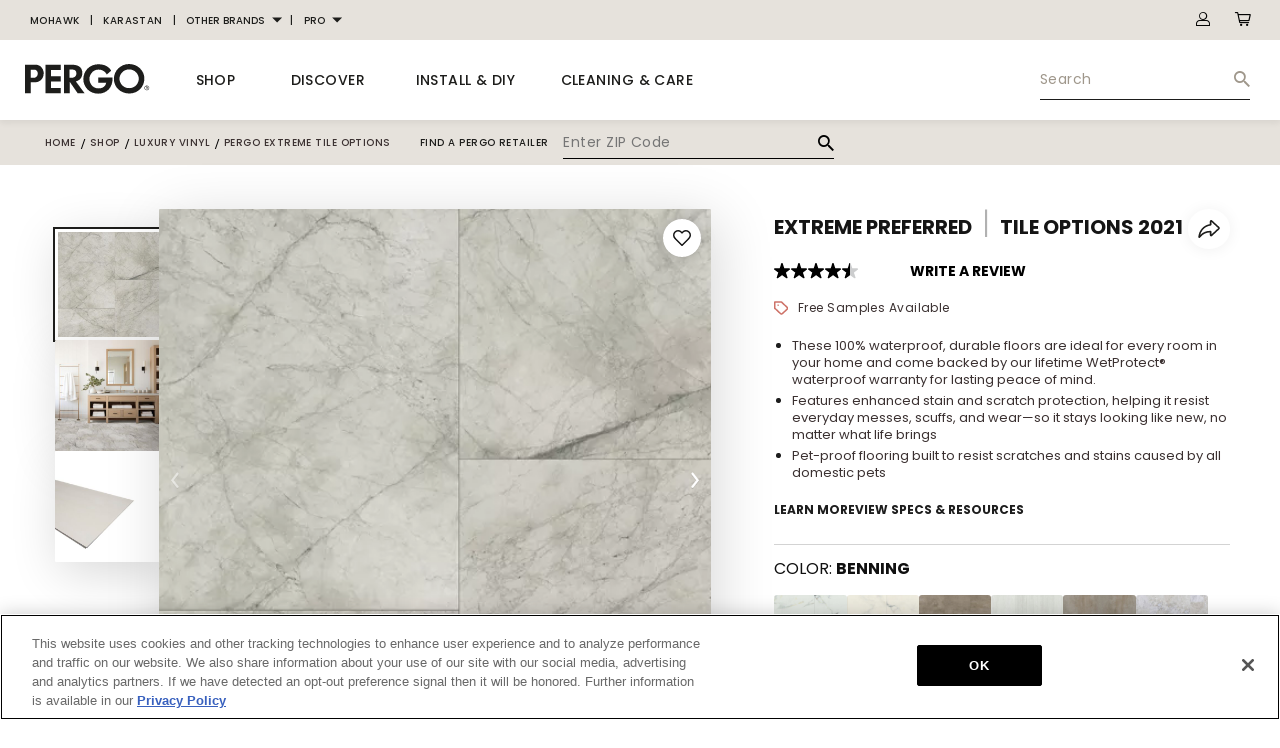

--- FILE ---
content_type: image/svg+xml
request_url: https://www.pergoflooring.com/assets/images/pergo-pdp-favorite-icon.svg
body_size: 243
content:
<svg xmlns="http://www.w3.org/2000/svg" width="18.531" height="16.354" viewBox="0 0 18.531 16.354">
  <path id="pergo-pdp-favorite-icon" d="M18.041,5.811a4.481,4.481,0,0,0-6.339,0l-.864.864-.864-.864a4.482,4.482,0,1,0-6.339,6.339l.864.864,6.339,6.339,6.339-6.339.864-.864a4.481,4.481,0,0,0,0-6.339Z" transform="translate(-1.573 -3.747)" fill="none" stroke="#121212" stroke-linecap="round" stroke-linejoin="round" stroke-width="1.5"/>
</svg>


--- FILE ---
content_type: image/svg+xml
request_url: https://www.pergoflooring.com/assets/images/pergo-pdp-free-samples-icon.svg
body_size: 453
content:
<svg xmlns="http://www.w3.org/2000/svg" width="13.537" height="13.416" viewBox="0 0 13.537 13.416">
  <g id="pergo-pdp-free-samples-icon" transform="translate(-2.25 -2.25)">
    <path id="Path_76592" data-name="Path 76592" d="M14.557,10.094,10.1,14.551a1.243,1.243,0,0,1-1.759,0L3,9.217V3H9.217l5.34,5.34A1.243,1.243,0,0,1,14.557,10.094Z" fill="none" stroke="#ce7268" stroke-linecap="round" stroke-linejoin="round" stroke-width="1.5"/>
    <path id="Path_76593" data-name="Path 76593" d="M10.5,10.5h0" transform="translate(-4.391 -4.391)" fill="none" stroke="#ce7268" stroke-linecap="round" stroke-linejoin="round" stroke-width="1.5"/>
  </g>
</svg>


--- FILE ---
content_type: image/svg+xml
request_url: https://www.pergoflooring.com/assets/images/pergo-close-icon.svg
body_size: 408
content:
<svg xmlns="http://www.w3.org/2000/svg" width="11.805" height="11.805" viewBox="0 0 11.805 11.805">
  <g id="pergo_close_icon" data-name="pergo close icon" transform="translate(-3.781 5.903) rotate(-45)">
    <path id="Path_76073" data-name="Path 76073" d="M0,0V13.695" transform="translate(6.847 0)" fill="none" stroke="#1d1d1b" stroke-linecap="round" stroke-linejoin="round" stroke-width="1.5"/>
    <path id="Path_76074" data-name="Path 76074" d="M0,0H13.695" transform="translate(0 6.847)" fill="none" stroke="#1d1d1b" stroke-linecap="round" stroke-linejoin="round" stroke-width="1.5"/>
  </g>
</svg>


--- FILE ---
content_type: application/javascript; charset=UTF-8
request_url: https://www.pergoflooring.com/runtime.c9610cd5f1143b33.js
body_size: 3135
content:
(()=>{"use strict";var e,v={},m={};function a(e){var c=m[e];if(void 0!==c)return c.exports;var d=m[e]={exports:{}};return v[e].call(d.exports,d,d.exports,a),d.exports}a.m=v,e=[],a.O=(c,d,r,t)=>{if(!d){var f=1/0;for(b=0;b<e.length;b++){for(var[d,r,t]=e[b],u=!0,n=0;n<d.length;n++)(!1&t||f>=t)&&Object.keys(a.O).every(p=>a.O[p](d[n]))?d.splice(n--,1):(u=!1,t<f&&(f=t));if(u){e.splice(b--,1);var i=r();void 0!==i&&(c=i)}}return c}t=t||0;for(var b=e.length;b>0&&e[b-1][2]>t;b--)e[b]=e[b-1];e[b]=[d,r,t]},a.n=e=>{var c=e&&e.__esModule?()=>e.default:()=>e;return a.d(c,{a:c}),c},a.d=(e,c)=>{for(var d in c)a.o(c,d)&&!a.o(e,d)&&Object.defineProperty(e,d,{enumerable:!0,get:c[d]})},a.f={},a.e=e=>Promise.all(Object.keys(a.f).reduce((c,d)=>(a.f[d](e,c),c),[])),a.u=e=>(2076===e?"common":e)+"."+{16:"dd81cb5899c4caca",102:"e18622be4b3b65d9",205:"38ea173373d59d08",234:"5aaa51bc548b89ae",289:"764f57a53eed5643",319:"76fe85c7534594cf",393:"f35602a1ce5780f8",818:"01fd876c95f3212b",849:"dd5b2dba9b33b14b",1071:"ca3d70b8984e6a26",1120:"2f39e28a0f8582f4",1169:"97c667f530235226",1178:"162a71d83f631a9f",1180:"68cc07b50ec0e8ee",1252:"0b15af7c6692d39f",1309:"3cbc3f7afee7490c",1422:"8c0c02446716efca",1443:"ec630130d918c729",1492:"06ad57951734420e",1516:"1b2636c97251a143",1681:"677bfa7ff0d57302",1796:"0df4f3df974182f4",1938:"8f93c15caf6c2fbb",1957:"b7e30b96eebc6ba5",1958:"a28609058b65a88f",2039:"a3259765f447a304",2076:"3377dc1918e55c35",2167:"12e113f10caceb30",2379:"20b5969fd31a857a",2501:"9923e53795092928",2526:"4dc137ab566d113d",2653:"7352362d1ccea18a",2753:"c1ce91acdce4f926",2798:"957e3511f2b13dc1",2852:"950af20c34fd1514",2896:"1c93656746fdfe2a",2909:"3fb260f8b87f8690",2924:"04d16ca056f52fd4",2959:"03be5219ccacecee",3143:"f4152d347c81e624",3157:"f50aa3ad01f80803",3269:"6b6c3ec8b563557d",3370:"288a276f7563f530",3423:"63dd6b69f352b840",3446:"4d637f607f52c1b4",3457:"771a1fc5ccd17ece",3491:"65af59423474532d",3523:"2b15df307c020d3c",3557:"2b62af0735347cf6",3580:"7c5708aaf65eab3f",3668:"dcf9c8fd72917503",3671:"ca68ed9a2bbf573c",3769:"9a86f32ac17bd32d",3835:"9a49f27bd23e26bd",4253:"8739492afd52535d",4288:"5bd40e3b9eb46385",4452:"08bf9297f0915fe8",4646:"c08939c427caa729",4758:"1e4994633d6f3a05",4868:"0edf4c0dd8f717b2",4953:"5c41804c786c98d1",4990:"3b8b5aab94b0b6c0",5001:"0f7f02835e95db77",5055:"4bfd7417e639fe46",5088:"6978635ef5291c82",5139:"27974d5bf04e59b3",5151:"28ea6886c449c3f2",5158:"b57e3a0a1d682e1d",5189:"e9482e0b42d53dc6",5226:"6908216383ea8272",5230:"788747e07c4abda1",5319:"2dceb699718d23a2",5506:"0acb62055578f987",5509:"5149de4317da6fc2",5541:"b6dcc2109453c357",5569:"c6d8dc69e227850b",5575:"6e2034996af7a1ba",5596:"8df9fbbe5af1cff5",5701:"a12213f3da2955d0",5846:"f035fb7f0bf68be6",5951:"d52e3b60b08adb05",6065:"b2be1b135d722dac",6070:"3c19d2de3117a471",6081:"2ee2108a45d3f1a0",6094:"66adf31f72e08062",6144:"1140f81f9a9e4685",6199:"35f3222b24b6a008",6271:"f1fa12262a1b01b1",6386:"e676f9489a5a7797",6501:"ad77b05ddbe4dba5",6545:"da161b4ac44c8767",6763:"18698ea093a455c8",6784:"8f63fafbdff95a19",6850:"dd1b61d3faf1456f",6917:"a6f15b8ea711cb74",7031:"2702717c2b713248",7079:"52404cdefc6c7db0",7402:"e4f127d979509a87",7456:"37ce95402fd43f45",7502:"e94d3904dbfa77f2",7664:"813ebaf945ba187b",7722:"9eb1582480565ab7",7768:"44962017a8e18909",7771:"8a66ae742318f6cb",7839:"f407dd462566040b",7853:"05aab46d1a3056b8",7958:"90586408abebae9a",8018:"05ea2d25c1080525",8066:"a762bf4c7e039d32",8123:"485b6476361df10c",8140:"ce8029554eeac73d",8223:"de23df5ae94d872e",8463:"04c0f8e8fd651f3b",8574:"ce77cc76f816a3f9",8578:"62421f93d56637df",8603:"3218ed4b3068d512",8616:"e2fffecae11a2632",8628:"e28fee55e090be6f",8736:"4d5b75c412628380",8834:"2472d1fe6290d850",8914:"6691e0e543b4fd7b",9009:"6e735920d1112196",9039:"3157a82487113416",9086:"79e6b15747f7d52d",9103:"cf5d701ed024ea21",9110:"f6eebdf8e87f2499",9115:"a6b4cc5aca6c3bee",9138:"59e25ec04fff9302",9169:"dcc4bcf0e53f9aa6",9213:"81001b8725d0fb64",9294:"532dc81634ef5055",9374:"d82940e368845b42",9392:"dc833973515dea3b",9412:"97bac74929ec8a87",9413:"c87820d23d80ab89",9415:"17dbb8fa583263bb",9454:"c6ca0aa068b453d7",9559:"0917b9c662680569",9631:"5f349836342ee78a",9791:"818c4c0d811660c7",9985:"fe419f4683fe4430"}[e]+".js",a.miniCssF=e=>{},a.o=(e,c)=>Object.prototype.hasOwnProperty.call(e,c),(()=>{var e={},c="pergo-na:";a.l=(d,r,t,b)=>{if(e[d])e[d].push(r);else{var f,u;if(void 0!==t)for(var n=document.getElementsByTagName("script"),i=0;i<n.length;i++){var o=n[i];if(o.getAttribute("src")==d||o.getAttribute("data-webpack")==c+t){f=o;break}}f||(u=!0,(f=document.createElement("script")).type="module",f.charset="utf-8",f.timeout=120,a.nc&&f.setAttribute("nonce",a.nc),f.setAttribute("data-webpack",c+t),f.src=a.tu(d)),e[d]=[r];var l=(g,p)=>{f.onerror=f.onload=null,clearTimeout(s);var _=e[d];if(delete e[d],f.parentNode&&f.parentNode.removeChild(f),_&&_.forEach(h=>h(p)),g)return g(p)},s=setTimeout(l.bind(null,void 0,{type:"timeout",target:f}),12e4);f.onerror=l.bind(null,f.onerror),f.onload=l.bind(null,f.onload),u&&document.head.appendChild(f)}}})(),a.r=e=>{typeof Symbol<"u"&&Symbol.toStringTag&&Object.defineProperty(e,Symbol.toStringTag,{value:"Module"}),Object.defineProperty(e,"__esModule",{value:!0})},(()=>{var e;a.tt=()=>(void 0===e&&(e={createScriptURL:c=>c},typeof trustedTypes<"u"&&trustedTypes.createPolicy&&(e=trustedTypes.createPolicy("angular#bundler",e))),e)})(),a.tu=e=>a.tt().createScriptURL(e),a.p="",(()=>{var e={9121:0};a.f.j=(r,t)=>{var b=a.o(e,r)?e[r]:void 0;if(0!==b)if(b)t.push(b[2]);else if(9121!=r){var f=new Promise((o,l)=>b=e[r]=[o,l]);t.push(b[2]=f);var u=a.p+a.u(r),n=new Error;a.l(u,o=>{if(a.o(e,r)&&(0!==(b=e[r])&&(e[r]=void 0),b)){var l=o&&("load"===o.type?"missing":o.type),s=o&&o.target&&o.target.src;n.message="Loading chunk "+r+" failed.\n("+l+": "+s+")",n.name="ChunkLoadError",n.type=l,n.request=s,b[1](n)}},"chunk-"+r,r)}else e[r]=0},a.O.j=r=>0===e[r];var c=(r,t)=>{var n,i,[b,f,u]=t,o=0;if(b.some(s=>0!==e[s])){for(n in f)a.o(f,n)&&(a.m[n]=f[n]);if(u)var l=u(a)}for(r&&r(t);o<b.length;o++)a.o(e,i=b[o])&&e[i]&&e[i][0](),e[i]=0;return a.O(l)},d=self.webpackChunkpergo_na=self.webpackChunkpergo_na||[];d.forEach(c.bind(null,0)),d.push=c.bind(null,d.push.bind(d))})()})();

--- FILE ---
content_type: image/svg+xml
request_url: https://www.pergoflooring.com/assets/images/pergo-pdp-cart-icon.svg
body_size: 366
content:
<svg id="pergo-pdp-cart-icon" xmlns="http://www.w3.org/2000/svg" width="16.013" height="14.006" viewBox="0 0 16.013 14.006">
  <path id="Path_1134" data-name="Path 1134" d="M37.754,68.488c.046.221.088.43.135.638a.092.092,0,0,0,.06.05.4.4,0,0,0,.1,0h8.186a.574.574,0,1,1,.085,1.145c-.038,0-.077,0-.115,0H37.747a.878.878,0,0,1-.938-.763q-.744-3.526-1.49-7.052c-.137-.647-.274-1.293-.406-1.94-.019-.092-.049-.123-.147-.122-.555.006-1.11,0-1.665,0a.574.574,0,1,1,.005-1.146h1.975a.862.862,0,0,1,.88.7c.075.339.148.679.213,1.021.017.091.05.114.14.114q2.13,0,4.259,0h7.141a.73.73,0,0,1,.758.527,1,1,0,0,1,.01.439q-.587,2.827-1.189,5.652a.875.875,0,0,1-.9.728H37.754Zm-1.3-6.2c0,.039.006.073.013.105q.511,2.416,1.02,4.832c.019.092.053.113.141.113q4.236,0,8.473,0h.109l1.066-5.049Z" transform="translate(-32.49 -59.305)" fill="#ce7268"/>
  <path id="Path_1135" data-name="Path 1135" d="M226.8,262.3a1.147,1.147,0,1,1,1.146,1.146A1.148,1.148,0,0,1,226.8,262.3Z" transform="translate(-215.531 -249.439)" fill="#ce7268"/>
  <path id="Path_1136" data-name="Path 1136" d="M124.133,262.331a1.146,1.146,0,1,1-1.07-1.183A1.149,1.149,0,0,1,124.133,262.331Z" transform="translate(-116.66 -249.435)" fill="#ce7268"/>
</svg>


--- FILE ---
content_type: application/javascript; charset=UTF-8
request_url: https://www.pergoflooring.com/main.879230d75c3783cf.js
body_size: 287816
content:
(self.webpackChunkpergo_na=self.webpackChunkpergo_na||[]).push([[8792],{62669:()=>{var Je,_;_=Je||(Je={}),function(r){var a="object"==typeof global?global:"object"==typeof self?self:"object"==typeof this?this:Function("return this;")(),c=u(_);function u(v,C){return function(I,R){"function"!=typeof v[I]&&Object.defineProperty(v,I,{configurable:!0,writable:!0,value:R}),C&&C(I,R)}}typeof a.Reflect>"u"?a.Reflect=_:c=u(a.Reflect,c),function(r){var a=Object.prototype.hasOwnProperty,c="function"==typeof Symbol,u=c&&typeof Symbol.toPrimitive<"u"?Symbol.toPrimitive:"@@toPrimitive",v=c&&typeof Symbol.iterator<"u"?Symbol.iterator:"@@iterator",C="function"==typeof Object.create,I={__proto__:[]}instanceof Array,R=!C&&!I,S={create:C?function(){return Kn(Object.create(null))}:I?function(){return Kn({__proto__:null})}:function(){return Kn({})},has:R?function(st,bt){return a.call(st,bt)}:function(st,bt){return bt in st},get:R?function(st,bt){return a.call(st,bt)?st[bt]:void 0}:function(st,bt){return st[bt]}},D=Object.getPrototypeOf(Function),A="object"==typeof process&&process.env&&"true"===process.env.REFLECT_METADATA_USE_MAP_POLYFILL,x=A||"function"!=typeof Map||"function"!=typeof Map.prototype.entries?function Ut(){var st={},bt=[],Ae=function(){function Ne(re,ge,Ke){this._index=0,this._keys=re,this._values=ge,this._selector=Ke}return Ne.prototype["@@iterator"]=function(){return this},Ne.prototype[v]=function(){return this},Ne.prototype.next=function(){var re=this._index;if(re>=0&&re<this._keys.length){var ge=this._selector(this._keys[re],this._values[re]);return re+1>=this._keys.length?(this._index=-1,this._keys=bt,this._values=bt):this._index++,{value:ge,done:!1}}return{value:void 0,done:!0}},Ne.prototype.throw=function(re){throw this._index>=0&&(this._index=-1,this._keys=bt,this._values=bt),re},Ne.prototype.return=function(re){return this._index>=0&&(this._index=-1,this._keys=bt,this._values=bt),{value:re,done:!0}},Ne}();return function(){function Ne(){this._keys=[],this._values=[],this._cacheKey=st,this._cacheIndex=-2}return Object.defineProperty(Ne.prototype,"size",{get:function(){return this._keys.length},enumerable:!0,configurable:!0}),Ne.prototype.has=function(re){return this._find(re,!1)>=0},Ne.prototype.get=function(re){var ge=this._find(re,!1);return ge>=0?this._values[ge]:void 0},Ne.prototype.set=function(re,ge){var Ke=this._find(re,!0);return this._values[Ke]=ge,this},Ne.prototype.delete=function(re){var ge=this._find(re,!1);if(ge>=0){for(var Ke=this._keys.length,rt=ge+1;rt<Ke;rt++)this._keys[rt-1]=this._keys[rt],this._values[rt-1]=this._values[rt];return this._keys.length--,this._values.length--,re===this._cacheKey&&(this._cacheKey=st,this._cacheIndex=-2),!0}return!1},Ne.prototype.clear=function(){this._keys.length=0,this._values.length=0,this._cacheKey=st,this._cacheIndex=-2},Ne.prototype.keys=function(){return new Ae(this._keys,this._values,Z)},Ne.prototype.values=function(){return new Ae(this._keys,this._values,be)},Ne.prototype.entries=function(){return new Ae(this._keys,this._values,ue)},Ne.prototype["@@iterator"]=function(){return this.entries()},Ne.prototype[v]=function(){return this.entries()},Ne.prototype._find=function(re,ge){return this._cacheKey!==re&&(this._cacheIndex=this._keys.indexOf(this._cacheKey=re)),this._cacheIndex<0&&ge&&(this._cacheIndex=this._keys.length,this._keys.push(re),this._values.push(void 0)),this._cacheIndex},Ne}();function Z(Ne,re){return Ne}function be(Ne,re){return re}function ue(Ne,re){return[Ne,re]}}():Map,B=A||"function"!=typeof Set||"function"!=typeof Set.prototype.entries?function un(){return function(){function st(){this._map=new x}return Object.defineProperty(st.prototype,"size",{get:function(){return this._map.size},enumerable:!0,configurable:!0}),st.prototype.has=function(bt){return this._map.has(bt)},st.prototype.add=function(bt){return this._map.set(bt,bt),this},st.prototype.delete=function(bt){return this._map.delete(bt)},st.prototype.clear=function(){this._map.clear()},st.prototype.keys=function(){return this._map.keys()},st.prototype.values=function(){return this._map.values()},st.prototype.entries=function(){return this._map.entries()},st.prototype["@@iterator"]=function(){return this.keys()},st.prototype[v]=function(){return this.keys()},st}()}():Set,De=new(A||"function"!=typeof WeakMap?function Nn(){var st=16,bt=S.create(),Ae=Z();return function(){function ge(){this._key=Z()}return ge.prototype.has=function(Ke){var rt=be(Ke,!1);return void 0!==rt&&S.has(rt,this._key)},ge.prototype.get=function(Ke){var rt=be(Ke,!1);return void 0!==rt?S.get(rt,this._key):void 0},ge.prototype.set=function(Ke,rt){return be(Ke,!0)[this._key]=rt,this},ge.prototype.delete=function(Ke){var rt=be(Ke,!1);return void 0!==rt&&delete rt[this._key]},ge.prototype.clear=function(){this._key=Z()},ge}();function Z(){var ge;do{ge="@@WeakMap@@"+re()}while(S.has(bt,ge));return bt[ge]=!0,ge}function be(ge,Ke){if(!a.call(ge,Ae)){if(!Ke)return;Object.defineProperty(ge,Ae,{value:S.create()})}return ge[Ae]}function ue(ge,Ke){for(var rt=0;rt<Ke;++rt)ge[rt]=255*Math.random()|0;return ge}function re(){var ge=function Ne(ge){return"function"==typeof Uint8Array?typeof crypto<"u"?crypto.getRandomValues(new Uint8Array(ge)):typeof msCrypto<"u"?msCrypto.getRandomValues(new Uint8Array(ge)):ue(new Uint8Array(ge),ge):ue(new Array(ge),ge)}(st);ge[6]=79&ge[6]|64,ge[8]=191&ge[8]|128;for(var Ke="",rt=0;rt<st;++rt){var jt=ge[rt];(4===rt||6===rt||8===rt)&&(Ke+="-"),jt<16&&(Ke+="0"),Ke+=jt.toString(16).toLowerCase()}return Ke}}():WeakMap);function F(st,bt,Ae){var Z=De.get(st);if(wt(Z)){if(!Ae)return;Z=new x,De.set(st,Z)}var be=Z.get(bt);if(wt(be)){if(!Ae)return;be=new x,Z.set(bt,be)}return be}function K(st,bt,Ae){if(Te(st,bt,Ae))return!0;var be=it(bt);return!Kt(be)&&K(st,be,Ae)}function Te(st,bt,Ae){var Z=F(bt,Ae,!1);return!wt(Z)&&function qt(st){return!!st}(Z.has(st))}function Le(st,bt,Ae){if(Te(st,bt,Ae))return he(st,bt,Ae);var be=it(bt);return Kt(be)?void 0:Le(st,be,Ae)}function he(st,bt,Ae){var Z=F(bt,Ae,!1);if(!wt(Z))return Z.get(st)}function se(st,bt,Ae,Z){F(Ae,Z,!0).set(st,bt)}function Ge(st,bt){var Ae=pt(st,bt),Z=it(st);if(null===Z)return Ae;var be=Ge(Z,bt);if(be.length<=0)return Ae;if(Ae.length<=0)return be;for(var ue=new B,Ne=[],re=0,ge=Ae;re<ge.length;re++)ue.has(Ke=ge[re])||(ue.add(Ke),Ne.push(Ke));for(var jt=0,Ee=be;jt<Ee.length;jt++){var Ke;ue.has(Ke=Ee[jt])||(ue.add(Ke),Ne.push(Ke))}return Ne}function pt(st,bt){var Ae=[],Z=F(st,bt,!1);if(wt(Z))return Ae;for(var ue=function ve(st){var bt=ut(st,v);if(!Qe(bt))throw new TypeError;var Ae=bt.call(st);if(!dt(Ae))throw new TypeError;return Ae}(Z.keys()),Ne=0;;){var re=Ye(ue);if(!re)return Ae.length=Ne,Ae;var ge=He(re);try{Ae[Ne]=ge}catch(Ke){try{ht(ue)}finally{throw Ke}}Ne++}}function xt(st){if(null===st)return 1;switch(typeof st){case"undefined":return 0;case"boolean":return 2;case"string":return 3;case"symbol":return 4;case"number":return 5;case"object":return null===st?1:6;default:return 6}}function wt(st){return void 0===st}function Kt(st){return null===st}function dt(st){return"object"==typeof st?null!==st:"function"==typeof st}function Ot(st,bt){switch(xt(st)){case 0:case 1:case 2:case 3:case 4:case 5:return st}var Ae=3===bt?"string":5===bt?"number":"default",Z=ut(st,u);if(void 0!==Z){var be=Z.call(st,Ae);if(dt(be))throw new TypeError;return be}return function en(st,bt){if("string"===bt){var Ae=st.toString;if(Qe(Ae)&&!dt(Z=Ae.call(st)))return Z;if(Qe(be=st.valueOf)&&!dt(Z=be.call(st)))return Z}else{var be;if(Qe(be=st.valueOf)&&!dt(Z=be.call(st)))return Z;var Z,ue=st.toString;if(Qe(ue)&&!dt(Z=ue.call(st)))return Z}throw new TypeError}(st,"default"===Ae?"number":Ae)}function Yt(st){var bt=Ot(st,3);return function vn(st){return"symbol"==typeof st}(bt)?bt:function cn(st){return""+st}(bt)}function Jt(st){return Array.isArray?Array.isArray(st):st instanceof Object?st instanceof Array:"[object Array]"===Object.prototype.toString.call(st)}function Qe(st){return"function"==typeof st}function Et(st){return"function"==typeof st}function ut(st,bt){var Ae=st[bt];if(null!=Ae){if(!Qe(Ae))throw new TypeError;return Ae}}function He(st){return st.value}function Ye(st){var bt=st.next();return!bt.done&&bt}function ht(st){var bt=st.return;bt&&bt.call(st)}function it(st){var bt=Object.getPrototypeOf(st);if("function"!=typeof st||st===D||bt!==D)return bt;var Ae=st.prototype,Z=Ae&&Object.getPrototypeOf(Ae);if(null==Z||Z===Object.prototype)return bt;var be=Z.constructor;return"function"!=typeof be||be===st?bt:be}function Kn(st){return st.__=void 0,delete st.__,st}r("decorate",function pe(st,bt,Ae,Z){if(wt(Ae)){if(!Jt(st))throw new TypeError;if(!Et(bt))throw new TypeError;return function b(st,bt){for(var Ae=st.length-1;Ae>=0;--Ae){var be=(0,st[Ae])(bt);if(!wt(be)&&!Kt(be)){if(!Et(be))throw new TypeError;bt=be}}return bt}(st,bt)}if(!Jt(st))throw new TypeError;if(!dt(bt))throw new TypeError;if(!dt(Z)&&!wt(Z)&&!Kt(Z))throw new TypeError;return Kt(Z)&&(Z=void 0),function T(st,bt,Ae,Z){for(var be=st.length-1;be>=0;--be){var Ne=(0,st[be])(bt,Ae,Z);if(!wt(Ne)&&!Kt(Ne)){if(!dt(Ne))throw new TypeError;Z=Ne}}return Z}(st,bt,Ae=Yt(Ae),Z)}),r("metadata",function de(st,bt){return function Ae(Z,be){if(!dt(Z))throw new TypeError;if(!wt(be)&&!function qe(st){switch(xt(st)){case 3:case 4:return!0;default:return!1}}(be))throw new TypeError;se(st,bt,Z,be)}}),r("defineMetadata",function Me(st,bt,Ae,Z){if(!dt(Ae))throw new TypeError;return wt(Z)||(Z=Yt(Z)),se(st,bt,Ae,Z)}),r("hasMetadata",function Oe(st,bt,Ae){if(!dt(bt))throw new TypeError;return wt(Ae)||(Ae=Yt(Ae)),K(st,bt,Ae)}),r("hasOwnMetadata",function Ie(st,bt,Ae){if(!dt(bt))throw new TypeError;return wt(Ae)||(Ae=Yt(Ae)),Te(st,bt,Ae)}),r("getMetadata",function ye(st,bt,Ae){if(!dt(bt))throw new TypeError;return wt(Ae)||(Ae=Yt(Ae)),Le(st,bt,Ae)}),r("getOwnMetadata",function we(st,bt,Ae){if(!dt(bt))throw new TypeError;return wt(Ae)||(Ae=Yt(Ae)),he(st,bt,Ae)}),r("getMetadataKeys",function ae(st,bt){if(!dt(st))throw new TypeError;return wt(bt)||(bt=Yt(bt)),Ge(st,bt)}),r("getOwnMetadataKeys",function H(st,bt){if(!dt(st))throw new TypeError;return wt(bt)||(bt=Yt(bt)),pt(st,bt)}),r("deleteMetadata",function w(st,bt,Ae){if(!dt(bt))throw new TypeError;wt(Ae)||(Ae=Yt(Ae));var Z=F(bt,Ae,!1);if(wt(Z)||!Z.delete(st))return!1;if(Z.size>0)return!0;var be=De.get(bt);return be.delete(Ae),be.size>0||De.delete(bt),!0})}(c)}()},62444:(Je,_,r)=>{"use strict";r.d(_,{y:()=>R});var a=r(21626),c=r(14421),u=r(83921),v=r(45312),C=r(54438),I=r(86874);let R=(()=>{class S{constructor(A,x){this.httpClient$=A,this.globalDataServices=x}register$(A){let x=JSON.stringify(A);return this.httpClient$.post(v.c.onDemand.baseUrl+v.c.onDemand.apiUser,x).pipe((0,u.W)(B=>(0,c.of)(B)))}fetchUser$(A){return this.httpClient$.get(v.c.onDemand.baseUrl+v.c.onDemand.apiUser+A).pipe((0,u.W)(x=>(0,c.of)(x)))}forgotPassword$(A){return this.httpClient$.post(v.c.onDemand.baseUrl+v.c.onDemand.apiForgotPwd+A,null).pipe((0,u.W)(x=>(0,c.of)(x)))}addDefaultAddress$(A,x){return this.httpClient$.post(v.c.onDemand.baseUrl+v.c.onDemand.apiUser+A+"/addresses",{defaultAddress:"true",firstName:x?.firstName,lastName:x?.lastName,titleCode:x.titleCode,line1:x?.address,line2:x?.address2,postalCode:x?.zip,town:x.city,region:{isocode:"US-"+x?.state},country:{isocode:"US"}}).pipe((0,u.W)(q=>(0,c.of)(q)))}resetPassword$(A,x){return this.httpClient$.post(v.c.onDemand.baseUrl+v.c.onDemand.apiResetPwd,{token:x,newPassword:A}).pipe((0,u.W)(q=>(0,c.of)(q)))}changePassword$(A,x,B){let q=(new a.Nl).set("old",x).set("new",B);return this.httpClient$.put(v.c.onDemand.baseUrl+v.c.onDemand.apiUser+A+"/password",q).pipe((0,u.W)(De=>(0,c.of)(De)))}emailVerify$(A,x){const B=(new a.Lr).set("tokenkey",x);return this.httpClient$.post(v.c.cmsBaseUrl+v.c.onDemand.apiVerifyEmail+A,null,{headers:B,responseType:"text"}).pipe((0,u.W)(q=>(0,c.of)(q)))}updateName$(A,x,B,q){let De=(new a.Nl).set("firstName",x).set("lastName",B).set("thirdPartyUser",q);return this.httpClient$.patch(v.c.onDemand.baseUrl+v.c.onDemand.apiUser+A,De).pipe((0,u.W)(pe=>(0,c.of)(pe)))}fetchDefaultAddress$(A){return this.httpClient$.get(v.c.onDemand.baseUrl+v.c.onDemand.apiUser+A+"/addresses").pipe((0,u.W)(x=>(0,c.of)(x)))}updateDefaultAddress$(A,x,B,q){const De={defaultAddress:"true",firstName:x?.firstName,id:q,lastName:x?.lastName,line1:x?.address,line2:x?.address2,postalCode:x?.zip,town:x?.city,region:{isocode:"US-"+x?.state},country:{isocode:"US"}},pe=0===B?v.c.onDemand.baseUrl+v.c.onDemand.apiUser+A+"/addresses":v.c.onDemand.baseUrl+v.c.onDemand.apiUser+A+"/addresses/"+q;return 0===B?this.httpClient$.post(pe,De).pipe((0,u.W)(de=>(0,c.of)(de))):this.httpClient$.patch(pe,De).pipe((0,u.W)(de=>(0,c.of)(de)))}addFavorite$(A,x){return(new a.Nl).set("productCode",A),this.httpClient$.post(v.c.onDemand.baseUrl+v.c.onDemand.apiUser+x+"/wishlist?productCode="+A,{}).pipe((0,u.W)(q=>(0,c.of)(q)))}fetchViewFavorites$(A){return this.httpClient$.get(v.c.onDemand.baseUrl+v.c.onDemand.apiUser+A+"/wishlist").pipe((0,u.W)(x=>(0,c.of)(x)))}deleteFavorite$(A,x){return this.httpClient$.delete(v.c.onDemand.baseUrl+v.c.onDemand.apiUser+A+"/wishlist?productCode="+x).pipe((0,u.W)(B=>(0,c.of)(B)))}submitContactForm$(A){let x=this.globalDataServices.getGlobalData();return this.httpClient$.post(`https://api.hsforms.com/submissions/v3/integration/submit/${x?.["pergo.hubspot.portalId"]}/${x?.["pergo.hubspot.contactUs.formId"]}`,A).pipe((0,u.W)(B=>(0,c.of)(B)))}accountCreateHubspotEmailSubscription$(A){let x=this.globalDataServices.getGlobalData();return this.httpClient$.post(`https://api.hsforms.com/submissions/v3/integration/submit/${x?.["pergo.hubspot.portalId"]}/${x?.["pergo.hubspot.createaccount.formid"]}`,A).pipe((0,u.W)(B=>(0,c.of)(B)))}requestQuoteHubspotEmailSubscription$(A){let x=this.globalDataServices.getGlobalData();return this.httpClient$.post(`https://api.hsforms.com/submissions/v3/integration/submit/${x?.["pergo.hubspot.portalId"]}/${x?.["pergo.hubspot.farmailing.formid"]}`,A).pipe((0,u.W)(B=>(0,c.of)(B)))}getOrderHistory$(A,x){return this.httpClient$.get(v.c.onDemand.baseUrl+v.c.onDemand.apiUser+A+"/orders?currentPage="+x).pipe((0,u.W)(q=>q.message))}getFreeSampleCount$(A){return this.httpClient$.get(v.c.onDemand.baseUrl+v.c.onDemand.apiUser+A+"/discount").pipe((0,u.W)(B=>B.message))}getOrderDetails$(A,x){return this.httpClient$.get(v.c.onDemand.baseUrl+v.c.onDemand.apiUser+A+"/orders/"+x).pipe((0,u.W)(q=>q.message))}getAppointments$(A){const x="https://api.mohawkgroup.com/mohawkflooring/api/v1/users/appointments?email="+encodeURI(A);let De={headers:(new a.Lr).set("X-API-Token","1259b3ac87d1b42a8229415684ffed0abcd9d1472b8f8f576b21a8884f23bf47")};return this.httpClient$.get(x,De).pipe((0,u.W)(pe=>pe.message))}static{this.\u0275fac=function(x){return new(x||S)(C.KVO(a.Qq),C.KVO(I.N))}}static{this.\u0275prov=C.jDH({token:S,factory:S.\u0275fac,providedIn:"root"})}}return S})()},41599:(Je,_,r)=>{"use strict";r.d(_,{O:()=>I});var a=r(14421),c=r(83921),u=r(45312),v=r(54438),C=r(21626);let I=(()=>{class R{constructor(D){this.http$=D}getAuthTokenApi$(){return this.http$.post(u.c.onDemand.baseUrl+u.c.onDemand.apiAuth,{}).pipe((0,c.W)(D=>(0,a.of)(D)))}loginUserIn$(D,A){return this.http$.post(`${u.c.onDemand.baseUrl+u.c.onDemand.apiAuth}?grant_type=${u.c.onDemand.grant_types.password}&username=${D}&password=${encodeURIComponent(A)}`,null).pipe((0,c.W)(x=>(0,a.of)(x)))}static{this.\u0275fac=function(A){return new(A||R)(v.KVO(C.Qq))}}static{this.\u0275prov=v.jDH({token:R,factory:R.\u0275fac,providedIn:"root"})}}return R})()},87177:(Je,_,r)=>{"use strict";r.d(_,{y:()=>R});var a=r(14421),c=r(83921),u=r(45312),v=r(62444),C=r(54438),I=r(21626);let R=(()=>{class S{constructor(A,x){this.http$=A,this.accountApi=x}postShippingInfo$(A,x,B){return this.http$.post(u.c.onDemand.baseUrl+u.c.onDemand.apiUser+A+"/carts/"+B+"/addresses/delivery",{defaultAddress:"false",firstName:x?.firstName,lastName:x?.lastName,email:x.email,line1:x?.address,line2:x?.address2,postalCode:x?.zip,town:x?.city,region:{isocode:x?.country+"-"+x?.state,isocodeShort:x?.state},country:{isocode:x?.country}}).pipe((0,c.W)(pe=>(0,a.of)(pe)))}postPaymentInfo$(A,x,B,q,De){return this.http$.post(u.c.onDemand.baseUrl+u.c.onDemand.apiUser+A+"/orders?cartId="+q,{token:x,billingAddress:{id:"addr1",firstName:B.shipFirstName,lastName:B.shipLastName,titleCode:"",line1:B.shipAddress,line2:B.shipAddress2,postalCode:B.shipZip,town:B.shipCity,region:{isocode:B.country+"-"+B.shipState},country:{isocode:B.country}},dealerId:De,accountNumber:"US"==B.country?u.c.dealerAccountNumber:u.c.caDealerAccountNumber}).pipe((0,c.W)(Me=>(0,a.of)(Me)))}fetchCart$(A){return this.http$.get(u.c.onDemand.baseUrl+u.c.onDemand.apiUser+A+"/carts/current").pipe((0,c.W)(B=>(0,a.of)(B)))}getFreeSampleCount$(A){return this.http$.get(u.c.onDemand.baseUrl+u.c.onDemand.apiUser+A+"/discount").pipe((0,c.W)(B=>B.message))}static{this.\u0275fac=function(x){return new(x||S)(C.KVO(I.Qq),C.KVO(v.y))}}static{this.\u0275prov=C.jDH({token:S,factory:S.\u0275fac,providedIn:"root"})}}return S})()},51032:(Je,_,r)=>{"use strict";r.d(_,{yo:()=>a.y,Oo:()=>B.O,Yp:()=>we,y3:()=>Oe.y,CJ:()=>R,dZ:()=>pe,U5:()=>x,O8:()=>de,jq:()=>Me,Cr:()=>ae});var a=r(62444),c=r(21626),u=r(45312),v=r(83921),C=r(54438),I=r(86874);let R=(()=>{class H{constructor(b,T){this.http$=b,this.globalDataServices=T,this._dealerByZip=`${u.c.mohawkflooringApiBaseUrlRetailer}/dealers/getdealersbydealertype?`,this._dealerByGetZip=`${u.c.mohawkflooringApiBaseUrlRetailer}/dealers/getdealersbydealertype?`,this._dealerUrl=`${u.c.mohawkgroupApiBaseURL}/dealers/getbirdeyereviewbyid?businessId=`,this._dealerRatings="https://api.birdeye.com/resources/v1/review/businessid/",this._dealerBooking=`${u.c.soaConnectorAppointment}`,this._dealerQuote=`${u.c.soaConnectorQuote}`,this._dealerById=`${u.c.mohawkgroupApiBaseURL}/dealers/getbydealerID?&dealerID=`,this._dealerReviews=`${u.c.mohawkgroupApiBaseURL}/dealers/getdealerwithrating?dealerID=`,this._dealerCoupon=`${u.c.soaConnectorCoupon}`,this._dealerDetailReviews=`${u.c.birdeyeReviewURL}`,this._updateRetailerName=`${u.c.onDemand.baseUrl}${u.c.onDemand.apiUser}`,this._googleApiURL="https://maps.googleapis.com/maps/api/geocode/json?latlng="}fetchDealerUrl(b){return this.http$.get(`${this._dealerUrl}${b}`)}fetchGeo(b,T){return this.http$.get(`${this._googleApiURL}${b},${T}&key=${u.c.googleApiKey}`)}fetchDealerRatings(b,T){let F;return F=1===T?u.c.birdeyeApiKey:2===T?u.c.birdeyeApiKey2:u.c.birdeyeApiKey3,this.http$.get(`${this._dealerRatings}${b}/summary?api_key=${F}\n\t\t\t&statuses=published&includeNonAggregatedReviews=true`)}fetchRetailers(b){return this.http$.get(`${this._dealerByZip}${b}`)}bookAppoinment(b){return this.http$.post(this._dealerBooking,b)}getQuote(b){return this.http$.post(this._dealerQuote,b)}fetchRetailerDetails(b){return this.http$.get(`${this._dealerById}${b}`)}fetchRetailerDistance(b,T){return this.http$.get(`${u.c.mohawkgroupApiBaseURL}/dealers/${b}/distance/${T}`)}fetchRetailerWithReviews(b){return this.http$.get(`${this._dealerReviews}${b}&count=3`)}getTimezoneByCoordinates(b,T){const F=Math.floor(Date.now()/1e3);return this.http$.get(`${u.c.timeZoneApiBaseUrl}?location=${b},${T}&timestamp=${F}&key=${u.c.timeZoneApiKey}`)}fetchDetailReviews(b,T){let F;return F=1===T?u.c.birdeyeApiKey:2===T?u.c.birdeyeApiKey2:u.c.birdeyeApiKey3,this.http$.post(`${this._dealerDetailReviews}${b}?sindex=0&count=10&api_key=${F}`,{sources:["our_website","google"],ratings:[3,4,5]})}getCoupon(b){return this.http$.post(this._dealerCoupon,b)}updateSelectedRetailer$(b,T,F,K){let Te;Te=F?`${this._updateRetailerName}${b}/retailer?selected=true&name=${T}`:`${this._updateRetailerName}${b}/retailer?selected=false`;const Le=(new c.Lr).set("Authorization",`Bearer ${K}`);return this.http$.post(Te,{},{headers:Le}).pipe((0,v.W)(he=>he.message))}couponFindRetailer(b){return this.http$.get(`${this._dealerByGetZip}${b}`)}getLeadFromCouponComponent(b){let F={headers:new c.Lr({"Content-Type":"application/json"})};return this.http$.post("https://ws.mohawkflooring.com/api/Consumer/putLead",b,F)}getCouponFromCouponComponent(b){let F={headers:new c.Lr({"Content-Type":"application/json","X-API-Token":u.c.requestApiKey})},K=this.globalDataServices.getGlobalData();return this.http$.post(`https://api.hsforms.com/submissions/v3/integration/submit/${K?.["pergo.hubspot.portalId"]??"152354"}/${K?.["pergo.hubspot.sale.formid"]??"07caa63a-d296-4a8f-998f-8a35dd7f3180"}`,b,F)}static{this.\u0275fac=function(T){return new(T||H)(C.KVO(c.Qq),C.KVO(I.N))}}static{this.\u0275prov=C.jDH({token:H,factory:H.\u0275fac,providedIn:"root"})}}return H})();var S=r(95006),D=r(14421),A=r(68010);let x=(()=>{class H{constructor(b,T){this.http$=b,this.auth$=T,this._productSearch=`${u.c.productApiBaseURL}&request_type=search&search_type=keyword&q=`}fetchProductLists$(b){return this.http$.get(`${u.c.seachApiBaseUrl}?${b}`).pipe((0,S.T)(T=>T),(0,v.W)(T=>(0,D.of)(T)))}fetchCollections(b){const T=`${this._productSearch}&efq=collection_name:"${encodeURI(b).replace("+","%2B")}"&fl=pid,title,brand,manufacturer_product_url,collection_name,sku_color&rows=100&start=0`;return this.http$.get(T).pipe((0,S.T)(F=>F?.response?.docs),(0,v.W)(F=>(0,D.of)(F)))}fetchProductListsByStyleNumber$(b){return this.http$.get(`${u.c.getMFProductDetailsByStyleNumber}${b}${u.c.production?"":"/staging"}`).pipe((0,S.T)(T=>T),(0,v.W)(T=>(0,D.of)(T)))}fetchPAProductListsByStyleNumber$(b){return this.http$.get(`${u.c.getPAMFProductDetailsByStyleNumber}${b}`).pipe((0,S.T)(T=>T),(0,v.W)(T=>(0,D.of)(T)))}fetchRelatedProductListsByStyleNumber$(b){return this.http$.get(`${u.c.getPERGORelatedProductDetailsByStyleNumber}${b}${u.c.production?"":"/staging"}`).pipe((0,S.T)(T=>T),(0,v.W)(T=>(0,D.of)(T)))}static{this.\u0275fac=function(T){return new(T||H)(C.KVO(c.Qq),C.KVO(A.u))}}static{this.\u0275prov=C.jDH({token:H,factory:H.\u0275fac,providedIn:"root"})}}return H})();var B=r(41599),q=r(9611),De=r(60177);let pe=(()=>{class H{constructor(b,T,F){this.http$=b,this.platformID=T,this.auth$=F,this._dealerByZip=`${u.c.mohawkflooringApiBaseUrlRetailer}/dealers/findzipbyretailer?`,this.isBrowser=(0,De.UE)(this.platformID)}addFavorite$(b,T){return this.http$.post(`${u.c.onDemand.baseUrl+u.c.onDemand.apiUser+T}/wishlist?productCode=${b}`,null).pipe((0,v.W)(K=>(0,D.of)(K)))}fetchProductDetails$(b){return this.http$.get(`${u.c.seachApiBaseUrl}?${b}`).pipe((0,q.c)(250),(0,S.T)(F=>F?.response?.docs),(0,v.W)(F=>(0,D.of)(F)))}getSKUBYSAMPLE(b){return this.http$.get(`${u.c.getSKUbySAMPLESKU}/GetParentSkubySampleSku/${b}`).pipe((0,v.W)(F=>(console.error("Error fetching SKU data:",F),(0,D.of)(null))))}getSKUBYSTYLENUMBERCOLORCODE(b,T){return this.http$.get(`${u.c.getSKUbySAMPLESKU}/GetPergoDataInfo/${b}/${T}`).pipe((0,v.W)(K=>(console.error("Error fetching SKU data:",K),(0,D.of)(null))))}fetchProductReviews$(b){return this.http$.get(`${u.c.bazaarVoice.baseURL}/reviews.json?ApiVersion=5.4&Passkey=${u.c.bazaarVoice.passkey}\n\t\t\t\t&limit=100&Filter=ProductId:${b}&Stats=Reviews&Include=Products`).pipe((0,S.T)(T=>T),(0,v.W)(T=>(0,D.of)(T)))}fetchFavorite$(b){return this.http$.get(`${u.c.onDemand.baseUrl+u.c.onDemand.apiUser+b}/wishlist`).pipe((0,v.W)(F=>(0,D.of)(F)))}fetchLocationAPI$(b,T){return this.http$.get(`${u.c.locationURL+b}${T?`&cl=${T?.address}&lat=${T?.latitude}&lon=${T?.longitude}`:""}`).pipe((0,v.W)(Te=>(0,D.of)(Te)))}fetchProductFeedAPI$(b,T=0,F=0,K){let Te="",Le="",he="",se="",Ge="",pt="";const xt=`${K?"&cl="+K:""}${T?"&lat="+T:""}${F?"&long="+F:""}`;this.isBrowser&&(Te=sessionStorage.getItem("utm_source"),Le=sessionStorage.getItem("utm_medium"),he=sessionStorage.getItem("utm_campaign"),se=sessionStorage.getItem("utm_content"),Ge=sessionStorage.getItem("utm_source_platform"),pt=sessionStorage.getItem("utm_term"));const wt='?csi_wtb_source="product-detail"&csi_utm_content='+se+"&csi_utm_medium="+Le+"&csi_utm_source="+Te+"&csi_utm_campaign="+he+"&csi_utm_source_platform="+(Ge||"").toString()+"&csi_utm_term="+(pt||"").toString(),Kt=`${u.c.productFeedURL}${encodeURI(b)}${xt}${wt}`;return this.http$.get(Kt).pipe((0,S.T)(vn=>vn),(0,v.W)(vn=>(0,D.of)(vn)))}fetchRealTimeAPI$(b,T,F,K,Te,Le){return this.http$.get(u.c.realTimeURL+b+"&cl="+K+"&lat="+T+"&lon="+F+"&rid="+Te+"&lid="+Le).pipe((0,v.W)(se=>(0,D.of)(se)))}submitRatingReview$(b,T,F,K,Te){return this.http$.post(u.c.bazaarVoice.baseURL+"/submitreview.json?&apiversion=5.4&PassKey="+u.c.bazaarVoice.passkey+"&ProductId="+b+"&Action=submit&Rating="+T+"&Title="+K+"&UserNickName="+Te+"&fp"+u.c.bazaarVoice.fingerprint+"&ReviewText="+F+"&agreedtotermsandconditions=true","").pipe((0,v.W)(he=>(0,D.of)(he)))}fetchRetailers(b){return this.http$.get(`${this._dealerByZip}${b}`)}updateSelectedRetailer$(b,T,F,K){let Te;Te=F?`${u.c.onDemand.baseUrl}${u.c.onDemand.apiUser}${b}/retailer?selected=true&name=${T}`:`${u.c.onDemand.baseUrl}${u.c.onDemand.apiUser}${b}/retailer?selected=false`;const Le=(new c.Lr).set("Authorization",`Bearer ${K}`);return this.http$.post(Te,{},{headers:Le}).pipe((0,v.W)(he=>he.message))}static{this.\u0275fac=function(T){return new(T||H)(C.KVO(c.Qq),C.KVO(C.Agw),C.KVO(A.u))}}static{this.\u0275prov=C.jDH({token:H,factory:H.\u0275fac,providedIn:"root"})}}return H})(),de=(()=>{class H{constructor(b){this.http=b,this._productSearch=`${u.c.productApiBaseURL}&request_type=search&search_type=keyword&q=`,this._searchSuggestions=`${u.c.autosuggestApi}&request_type=suggest&q=`}fetchProducts(b){return this.http.get(`${this._productSearch}${b}&fl=pid,title,brand,price,sale_price,thumb_image,url,description,collection_name&rows=100&start=0`)}fetchCollections(b){return this.http.get(`${this._productSearch}&efq=collection_name:"${b}"&fl=pid,title,brand,price,sale_price,thumb_image,url,description,collection_name&rows=100&start=0`)}fetchSuggestions(b){return this.http.get(`${this._searchSuggestions}${encodeURIComponent(b)}&catalog_views=mohawk_pergo_na`)}fetchProductByColorName(b){return this.http.get(`${this._productSearch}&q=${b}&fl=pid%2Cmanufacturer_product_url%2Ccollection_name%2C\n\t\t\t\titem_number%2Csku_color%2Csku_ids%2Csku_price%2Csku_sale_price\n\t\t\t\t&rows=10&start=0`)}static{this.\u0275fac=function(T){return new(T||H)(C.KVO(c.Qq))}}static{this.\u0275prov=C.jDH({token:H,factory:H.\u0275fac,providedIn:"root"})}}return H})(),Me=(()=>{class H{constructor(b){this.http$=b}fetchToken$(){const b=(new c.Lr).set("Content-Type","application/json");return this.http$.post(u.c.cmsBaseUrl+u.c.visualizerTokenEndpoint,{},{headers:b,responseType:"text"})}static{this.\u0275fac=function(T){return new(T||H)(C.KVO(c.Qq))}}static{this.\u0275prov=C.jDH({token:H,factory:H.\u0275fac,providedIn:"root"})}}return H})();var Oe=r(87177),Ie=r(19493),ye=r(49090);let we=(()=>{class H{constructor(b,T){this.http$=b,this.auth$=T}_getCart(b,T){return`${u.c.onDemand.baseUrl+u.c.onDemand.apiUser}${T?"anonymous":b}/carts/`}createNewCartApi$(b=null){return this.http$.post(`${u.c.onDemand.baseUrl+u.c.onDemand.apiUser}${b||"anonymous"}/carts`,{}).pipe((0,v.W)(F=>(0,D.of)(F)))}fetchExistingCartApi$(b,T,F){const K=`${this._getCart(T,F)}${F?b:"current"}`;return this.http$.get(K).pipe((0,v.W)(Te=>(0,D.of)(Te)))}updateProductInCartApi$(b,T,F){return this.auth$.getUserState$().pipe((0,Ie.s)(1),(0,ye.n)(K=>{const{userId:Te,cartId:Le,guid:he}=b,se=`${this._getCart(Te,K?.anonymous)}${K?.anonymous?he:Le}/entries/${F}`;return this.http$.patch(se,T).pipe((0,v.W)(Ge=>(0,D.of)(Ge)))}))}addProductToCartApi$(b,T,F){const{userId:K,cartId:Te,guid:Le}=b,he=`${this._getCart(K,F)}${F?Le:Te}/entries`;return this.http$.post(he,T).pipe((0,v.W)(se=>(0,D.of)(se)))}removeProductFromCartApi$(b,T,F){const{cartId:K,guid:Te}=b,Le=`${this._getCart(F.user_id,F?.anonymous)}${F?.anonymous?Te:K}/entries/${T}`;return this.http$.delete(Le).pipe((0,S.T)(he=>he||"success"),(0,v.W)(he=>(0,D.of)(he)))}mergeCartsApi$(b,T,F){return this.http$.post(`${u.c.onDemand.baseUrl+u.c.onDemand.apiUser}${b}/carts?oldCartId=${T}&toMergeCartGuid=${F}`,{}).pipe((0,v.W)(Te=>(0,D.of)(Te)))}deleteCartApi$(b){return this.auth$.getUserState$().pipe((0,Ie.s)(1),(0,ye.n)(T=>{const{userId:F,cartId:K,guid:Te}=b,Le=`${this._getCart(F,T?.anonymous)}${T?.anonymous?Te:K}`;return this.http$.delete(Le).pipe((0,S.T)(he=>he||"success"),(0,v.W)(he=>he.message))}))}getFreeSampleCount$(b){return this.http$.get(u.c.onDemand.baseUrl+u.c.onDemand.apiUser+b+"/discount").pipe((0,v.W)(F=>F.message))}updateSelectedRetailer$(b,T,F,K){let Te;Te=F?`${u.c.onDemand.baseUrl}${u.c.onDemand.apiUser}${b}/retailer?selected=true&name=${T}`:`${u.c.onDemand.baseUrl}${u.c.onDemand.apiUser}${b}/retailer?selected=false`;const Le=(new c.Lr).set("Authorization",`Bearer ${K}`);return this.http$.post(Te,{},{headers:Le}).pipe((0,v.W)(he=>he.message))}static{this.\u0275fac=function(T){return new(T||H)(C.KVO(c.Qq),C.KVO(A.u))}}static{this.\u0275prov=C.jDH({token:H,factory:H.\u0275fac,providedIn:"root"})}}return H})();const ae=[a.y,R,x,B.O,pe,de,Me,Oe.y,we]},68010:(Je,_,r)=>{"use strict";r.d(_,{u:()=>de});var a=r(21626),c=r(19493),u=r(49090),v=r(92932),C=r(65322),I=r(43574),R=r(9611),S=r(79928),D=r(14421),A=r(93958),x=r(74526),B=r(41599),q=r(72730),De=r(54438),pe=r(73429);let de=(()=>{class Me{constructor(Ie,ye){this.storage=Ie,this.api$=ye,this.baseUserState={anonymous:!0,user_id:null,access_token:null,expires_in:null,scope:null,token_type:null,token_gen:null,remember_me:null},this.userState$=new S.t(this.baseUserState),this.isloggedIn=!1}getUserState$(){return this.storage.getItem(q.cY.userState)}storeUserState(Ie){this.storage.setItem(q.cY.userState,Ie)}timeToRefreshToken(Ie){return!Ie||Ie<=Date.now()}getCurrentUserState(){return this.storage.getItem(q.cY.userState)}updateUserState$(Ie,ye="anonymous"){return this.getUserState$().pipe((0,c.s)(1),(0,u.n)(we=>{const ae={...we,...Ie};return this.storeUserState(ae),(0,D.of)(ae)}))}getAuthToken$(){return this.api$.getAuthTokenApi$().pipe((0,v.w)(3e3),(0,C.l)(Ie=>Ie.pipe((0,I.H)((ye,we)=>(0,A.T)(()=>we>3,(0,x.$)(ye),(0,D.of)(ye).pipe((0,R.c)(500)))))),(0,u.n)(Ie=>Ie instanceof a.yz?(ProgressEvent,this.updateUserState$({error:!0,anonymous:!0,token_gen:Date.now()+12e4},"[GET TOKEN]: Error")):this.updateUserState$({...Ie,anonymous:!0,token_gen:Date.now()+1e3*Ie.expires_in},"[GET TOKEN]: Success")))}logUserOut$(){return this.updateUserState$({anonymous:!0,access_token:null,customer_id:null,scope:null,user_id:null,third_party_user:null,expires_in:null,error:!1,guid:null},"[LOGOUT]").pipe((0,c.s)(1))}static{this.\u0275fac=function(ye){return new(ye||Me)(De.KVO(pe.n),De.KVO(B.O))}}static{this.\u0275prov=De.jDH({token:Me,factory:Me.\u0275fac,providedIn:"root"})}}return Me})()},56042:(Je,_,r)=>{"use strict";r.d(_,{m:()=>ae});var a=r(21626),c=r(79928),u=r(49714),v=r(14421),C=r(49864),I=r(19493),R=r(49090),S=r(8841),D=r(9611),A=r(95006),x=r(20084),B=r(87177),q=r(68010),De=r(51032),pe=r(87359),de=r(23768),Me=r(45312),Oe=r(54438),Ie=r(2997),ye=r(73429);const we={isError:!0,duration:12e3,autoClose:!0};let ae=(()=>{class H{constructor(b,T,F,K,Te,Le,he,se,Ge){this.checkoutApi=b,this.auth$=T,this.http$=F,this.messages=K,this.router=Te,this.storage=Le,this.dataLayer=he,this.cartApi=se,this.productService=Ge,this._cartState={guid:null,userId:null,cartId:null,totalItems:0,totalPrice:0,orderDiscounts:null,newItem:null,allCartItems:[],hasCart:!1,anonymous:!0},this.miniCart=new c.t(0),this.recentProduct=new c.t(!1),this._cartState$=new c.t(this._cartState),this._getCartAndUser$=(0,u.zV)([this.getCartState$(!1),this.auth$.getUserState$()]).pipe((0,I.s)(1)),this.guid=null,this.productname=null,this.recentProduct$=this.recentProduct.asObservable()}setMiniCart(b){this.miniCart.next(b)}getMiniCart(){return this.miniCart.asObservable()}initializeCart$(b){return this.getCartState$(!1).pipe((0,I.s)(1),(0,R.n)(T=>{const F=T?.guid||b?.guid||null;if(!F)return this.createNewAnonymousCart().pipe((0,I.s)(1));if(!T.hasCart){if(b?.anonymous)return this.fetchExistingAnonymousCart$(F).pipe((0,I.s)(1));if(!b?.anonymous)return this.fetchExistingAuthenticatedCart$(F).pipe((0,I.s)(1))}return!T?.anonymous&&b?.anonymous?this.resetCart$().pipe((0,I.s)(1),(0,R.n)(()=>this.createNewAnonymousCart().pipe((0,I.s)(1)))):T?.anonymous&&!b?.anonymous?this.updateAnonymousCartToAuthenticated$(T,b).pipe((0,I.s)(1)):this.getCartState$(!1)}))}resetCart$(){return this.updateCartState$(this._cartState,"reset cart")}_updateCartState$(b,T){return this.auth$.getUserState$().pipe((0,I.s)(1),(0,R.n)(F=>{const{newItem:K,updateItem:Te}=b,Le=this._cartState$.getValue();Le?.allCartItems||(Le.allCartItems=[]);const he=b.allCartItems?[...b?.allCartItems]:[...Le?.allCartItems],se=Te?he.map(Kt=>Kt.entryNumber===Te.entryNumber?{...Kt,...Te}:Kt).filter(Kt=>Kt.quantity>0):he,Ge=K?[...se,K]:[...se],pt=Ge.reduce((Kt,vn)=>({totalItems:Kt.totalItems+vn.quantity,totalPrice:Kt.totalPrice+vn.totalPrice?.value}),{totalPrice:0,totalItems:0}),xt={...b,...pt,allCartItems:[...Ge],userId:F?.user_id||null},wt={...Le,...xt};return this._cartState$.next(wt),this.auth$.updateUserState$({guid:wt.guid},"Cart Update - GUID").pipe((0,I.s)(1)).subscribe(),this.getCartState$(!1)}))}updateCartState$(b,T="anonymous"){return this._updateCartState$(b,T).pipe((0,I.s)(1))}productExistsInCart$(b){return this.getCartState$(!1).pipe((0,I.s)(1),(0,R.n)(T=>{const F=T?.allCartItems?.filter(K=>K.product?.code===b)[0];return(0,v.of)({inCart:!!F,entryNumber:F?.entryNumber,skuid:b})}))}addProductToCart$(b){const{quantity:T=1,skuid:F}=b,K={product:{code:F},quantity:T};return this._getCartAndUser$.pipe((0,I.s)(1),(0,R.n)(([Te,Le])=>Le?.anonymous?this.cartApi.addProductToCartApi$(Te,K,!0).pipe((0,I.s)(1),(0,R.n)(he=>{if(he instanceof a.yz){const se=he.error?.errors[0];return se&&"notFound"===se.reason?this.fetchExistingAnonymousCart$(Te.guid).pipe((0,I.s)(1),(0,R.n)(()=>this.addProductToCart$(b))):(this.messages.setResponseMessage({message:he.error.errors[0].message,...we}),C.t)}return(0,v.of)(he)})):this.cartApi.addProductToCartApi$(Te,K,Le?.anonymous).pipe((0,I.s)(1))),(0,R.n)(Te=>Te instanceof a.yz?(this.messages.setResponseMessage({message:Te.error.errors[0].message,...we}),C.t):Te.quantityAdded&&"success"===Te.statusCode?(0,v.of)(Te):(this.messages.setResponseMessage({message:Te.statusMessage||Te.statusCode,...we}),C.t)),(0,R.n)(Te=>{var Le=!1;return this._cartState$.getValue().allCartItems.forEach(he=>{he.product.code===Te.entry.product.code&&(Le=!0)}),Le?this.updateCartState$({updateItem:Te.entry}):this.updateCartState$({newItem:Te.entry},"Add Product To Cart")}))}updateProduct(b,T){const F={quantity:T};return this._getCartAndUser$.pipe((0,R.n)(([K,Te])=>0===T?(this.dataLayer.removeFromCart("USD",0,[{item_id:b?.product?.code||"",item_name:b?.details?.brand||"",index:b?.entryNumber||0,item_brand:"Pergo",item_category:b?.details?.composition||"",item_category2:b?.details?.brand||"",item_category3:b?.product?.name||"",item_category4:b?.details?.color||"",item_list_id:"",item_list_name:"",item_variant:`${b?.details?.brand} ${b?.product?.name}`,price:b?.totalPrice?.value||0,quantity:b?.quantity||0}]),this.cartApi.removeProductFromCartApi$(K,b.entryNumber,Te).pipe((0,I.s)(1),(0,R.n)(Le=>"success"===Le?Te?.anonymous?this.fetchExistingAnonymousCart$(K.guid).pipe((0,I.s)(1),(0,S.M)(()=>{this.messages.setResponseMessage({message:"Your cart has been updated.",isError:!1,duration:4e3,autoClose:!0})})):this.fetchExistingAuthenticatedCart$(K.guid).pipe((0,I.s)(1),(0,S.M)(()=>{this.messages.setResponseMessage({message:"Your cart has been updated.",isError:!1,duration:4e3,autoClose:!0})})):Le instanceof a.yz?(this.messages.setResponseMessage({message:Le.error.errors[0].message,...we}),C.t):void 0))):this.cartApi.updateProductInCartApi$(K,F,b.entryNumber).pipe((0,I.s)(1))),(0,R.n)(K=>K instanceof a.yz?(this.messages.setResponseMessage({message:K.error.errors[0].message,...we}),C.t):(0,v.of)(K)),(0,R.n)(K=>(this.messages.setResponseMessage({message:"Your cart has been updated.",isError:!1,duration:4e3,autoClose:!0}),this.updateCartState$({updateItem:K.entry},"Update Product -- update"))))}removeProductFromCart$(b){let T,F;return this._getCartAndUser$.pipe((0,I.s)(1),(0,R.n)(([K,Te])=>this.cartApi.removeProductFromCartApi$(K,b,Te).pipe((0,I.s)(1),(0,R.n)(Le=>"success"===Le?(this.productService.getProductInformationBySku$(K?.allCartItems[b]).pipe((0,I.s)(1)).subscribe(he=>{T=`${he?.details?.brand}`,F=he?.details?.color,this.messages.setResponseMessage({message:`${T} in ${F} removed from your cart`,isError:!1,duration:4e3,autoClose:!0}),this.dataLayer.removeFromCart("USD",0,[{item_id:he?.product?.code||"",item_name:he?.details?.brand||"",index:he?.entryNumber||0,item_brand:"Pergo",item_category:he?.details?.composition||"",item_category2:he?.details?.brand||"",item_category3:he?.product?.name||"",item_category4:he?.details?.color||"",item_list_id:"",item_list_name:"",item_variant:`${he?.details?.brand} ${he?.product?.name}`,price:he?.totalPrice?.value||0,quantity:he?.quantity||0}])}),Te?.anonymous?this.fetchExistingAnonymousCart$(K.guid).pipe((0,I.s)(1)):this.fetchExistingAuthenticatedCart$(K.guid).pipe((0,I.s)(1))):Le instanceof a.yz?(this.messages.setResponseMessage({message:Le.error.errors[0].message,...we}),C.t):this.getCartState$(!1)))))}mergeAnonymousCart(b,T,F){return this.cartApi.mergeCartsApi$(F,b.guid,T.guid).pipe((0,I.s)(1))}updateAnonymousCartToAuthenticated$(b,T){return this.fetchExistingAuthenticatedCart$(b.guid).pipe((0,D.c)(1500),(0,R.n)(F=>this.mergeAnonymousCart(b,F,T.user_id).pipe((0,R.n)(K=>(K instanceof a.yz&&this.messages.setResponseMessage({message:`An error occurred updating your cart. (${K.error.errors[0].message})`,...we}),this.updateCartState$(K instanceof a.yz?{}:{guid:K?.guid,cartId:K?.code,allCartItems:K?.entries||[],orderDiscounts:K.orderDiscounts,totalItems:K.totalItems,totalPrice:K.totalPrice?.value,newItem:null},"MERGE CARTS"))))))}createNewAuthenticatedCart$(b){return this.cartApi.createNewCartApi$(b).pipe((0,I.s)(1),(0,R.n)(T=>T instanceof a.yz?(this.messages.setResponseMessage({message:T.error.errors[0].message,...we}),C.t):this.updateCartState$({guid:T?.guid,cartId:T?.code,allCartItems:T?.entries||[],orderDiscounts:T.orderDiscounts,anonymous:!1,hasCart:!0,newItem:null,userId:b},"[CREATE CART]: Authenticated")))}fetchExistingAuthenticatedCart$(b){return this.auth$.getUserState$().pipe((0,I.s)(1),(0,R.n)(({user_id:T})=>this.cartApi.fetchExistingCartApi$(b,T,!1).pipe((0,I.s)(1),(0,R.n)(F=>F instanceof a.yz?this.createNewAuthenticatedCart$(T).pipe((0,I.s)(1)):this.updateCartState$({guid:F?.guid,cartId:F?.code,allCartItems:F?.entries||[],orderDiscounts:F.orderDiscounts,anonymous:!1,hasCart:!0,newItem:null,userId:T},"[FETCH CART]: Authenticated")))))}fetchExistingAnonymousCart$(b){return this.cartApi.fetchExistingCartApi$(b,null,!0).pipe((0,I.s)(1),(0,R.n)(T=>T instanceof a.yz?this.createNewAnonymousCart().pipe((0,I.s)(1)):this.updateCartState$({guid:T?.guid,cartId:T?.code,allCartItems:T?.entries||[],orderDiscounts:T.orderDiscounts,totalPrice:T.totalPrice?.value,totalItems:T.totalItems,anonymous:!0,hasCart:!0,newItem:null,userId:null},"[FETCH CART]: Anonymous")))}createNewAnonymousCart(){return this.cartApi.createNewCartApi$().pipe((0,I.s)(1),(0,R.n)(b=>b instanceof a.yz?(this.messages.setResponseMessage({message:b?.error?.errors[0]?.message,...we}),C.t):this.updateCartState$({guid:b?.guid,cartId:b?.code,allCartItems:b?.entries||[],orderDiscounts:b.orderDiscounts,totalPrice:b.totalPrice?.value,totalItems:b.totalItems,anonymous:!0,hasCart:!0,newItem:null,userId:null},"[CREATE CART]: Anonymous")))}deleteCart$(){return this._getCartAndUser$.pipe((0,I.s)(1),(0,R.n)(([b,T])=>(this.productService.updateCartItemsWithDetails$(b).pipe((0,I.s)(1)).subscribe(F=>{this.dataLayer.removeFromCart("USD",0,F.allCartItems.map(K=>({item_id:K?.product?.code||"",item_name:K?.details?.brand||"",index:K?.entryNumber||0,item_brand:"Pergo",item_category:K?.details?.composition||"",item_category2:K?.details?.brand||"",item_category3:K?.product?.name||"",item_category4:K?.details?.color||"",item_list_id:"",item_list_name:"",item_variant:`${K?.details?.brand} ${K?.product?.name}`,price:K?.totalPrice?.value||0,quantity:K?.quantity||0})))}),this.cartApi.deleteCartApi$(b).pipe((0,R.n)(()=>T?.anonymous?this.createNewAnonymousCart().pipe((0,I.s)(1),(0,S.M)(()=>{this.messages.setResponseMessage({message:"Your cart has been deleted.",isError:!1,duration:4e3,autoClose:!0})})):this.createNewAuthenticatedCart$(b.userId).pipe((0,I.s)(1),(0,S.M)(()=>{this.messages.setResponseMessage({message:"Your cart has been deleted.",isError:!1,duration:4e3,autoClose:!0})})))))))}getMiniCartState(){return this._cartState$.getValue()}getCartState$(b=!1){return this._cartState$.pipe((0,R.n)(T=>T?.allCartItems?.length&&b?this.productService.updateCartItemsWithDetails$(T).pipe((0,I.s)(1)):(0,v.of)(T)))}getCurrentCartState(){return this._cartState$.getValue()}fetch(b){return this.checkoutApi.fetchCart$(b).pipe((0,I.s)(1),(0,S.M)(()=>{}))}logOutUser(){return this.auth$.logUserOut$().pipe((0,R.n)(()=>this.createNewAnonymousCart().pipe((0,I.s)(1))))}getImageUrl(b){return this.http$.get(`${Me.c.getSKUbySAMPLESKU}/GetSwatchImageForAll/${b}/''/''/''`,{responseType:"text"}).pipe((0,A.T)(F=>F.trim()))}static{this.\u0275fac=function(T){return new(T||H)(Oe.KVO(B.y),Oe.KVO(q.u),Oe.KVO(a.Qq),Oe.KVO(x.G),Oe.KVO(Ie.Ix),Oe.KVO(ye.n),Oe.KVO(de.M),Oe.KVO(De.Yp),Oe.KVO(pe.b))}}static{this.\u0275prov=Oe.jDH({token:H,factory:H.\u0275fac,providedIn:"root"})}}return H})()},29550:(Je,_,r)=>{"use strict";r.d(_,{s:()=>u});var a=r(79928),c=r(54438);let u=(()=>{class v{constructor(){this.resourceBundleMap=new Map(null),this.environmentMap=new Map(null),this.resourceBundleConfig$=new a.t(this.resourceBundleMap),this.environmentConfig$=new a.t(this.environmentMap)}setResourceBundle(I){Object.entries(I).forEach(([R,S])=>{this.resourceBundleMap.set(R,S)}),this.resourceBundleConfig$.next(this.resourceBundleMap)}setEnvironmentalConfig(){}static{this.\u0275fac=function(R){return new(R||v)}}static{this.\u0275prov=c.jDH({token:v,factory:v.\u0275fac,providedIn:"root"})}}return v})()},23768:(Je,_,r)=>{"use strict";r.d(_,{M:()=>C});var a=r(15081),c=r(54438),u=r(2997);let v=(()=>{class I{enrichFormData(S){return{id:S,name:"Unknown Form",newsletter:!1}}constructor(S,D){this.windowRef=S,this.router=D,this.debug=!0,this.lastRetailerSearchTerm=""}clearDataLayer(){this.windowRef.dataLayer=[],this.debug&&console.log("Data Layer | Cleared")}clearEcommerce(){this.windowRef.dataLayer=this.windowRef.dataLayer||[],this.windowRef.dataLayer.push({ecommerce:null}),this.debug&&console.log("Data Layer | Cleared ecommerce Object")}pushToDataLayer(S){this.windowRef.self!==this.windowRef.top?this.debug&&console.log("Data Layer | iFrame Event Pushed: ",S):(this.windowRef.dataLayer=this.windowRef.dataLayer||[],this.windowRef.dataLayer.push(S))}addPaymentInfo(S){const D={event:"add_payment_info",ecommerce:{currency:this.cart?.currency||"",value:this.cart?.value||0,retailer_id:this.user?.retailer_id||"",retailer_number:this.user?.retailer_number||"",payment_type:S,items:this.cart.items||[]}};this.clearEcommerce(),this.pushToDataLayer(D)}addShippingInfo(S){const D={event:"add_shipping_info",ecommerce:{currency:this.cart.currency||"",value:this.cart.value||0,retailer_id:this.user?.retailer_id||"",retailer_number:this.user?.retailer_number||"",shipping_tier:S,items:this.cart.items||[]}};this.clearEcommerce(),this.pushToDataLayer(D)}addToCart(S,D,A,x){const B={event:"add_to_cart",ecommerce:{currency:S,value:D,retailer_id:this.user?.retailer_id||"",retailer_number:this.user?.retailer_number||"",coupon:x,items:A}};this.clearEcommerce(),this.pushToDataLayer(B)}beginCheckout(){const S={event:"begin_checkout",ecommerce:{currency:this.cart?.currency||"",value:this.cart?.value||0,retailer_id:this.user?.retailer_id||"",retailer_number:this.user?.retailer_number||"",items:this.cart?.items||[]}};this.clearEcommerce(),this.pushToDataLayer(S)}ctaClick(S,D){if(-1!==D.indexOf("scene7")||-1!==D.indexOf("mohawk.blob.core.windows.net")||-1!==D.indexOf(".pdf")){const A=D.substring(D.lastIndexOf("/")+1);this.download(A,-1===A.indexOf(".")?"pdf":A.substring(A.lastIndexOf(".")+1),S,D,"application/pdf")}else this.pushToDataLayer({event:"cta_click",click_text:S,click_url:D})}download(S,D,A,x,B){this.pushToDataLayer({event:"download",file_name:S,file_extension:D,link_text:A,link_url:x,content_type:B})}floorFinderComplete(S){const D={event:"floor_finder_complete",step:this.floorFinderResponses.step,input:this.floorFinderResponses.input,item_names:S};this.floorFinderResponses={step:this.floorFinderResponses.step,input:this.floorFinderResponses.input,item_names:S},this.pushToDataLayer(D)}floorFinderRestart(){const S={event:"floor_finder_restart",item_names:this.floorFinderResponses.item_names||[],...this.floorFinderResponses};this.pushToDataLayer(S)}floorFinderStart(){this.pushToDataLayer({event:"floor_finder_start"})}floorFinderStep(S,D){const A={event:"floor_finder_step",step:S,input:D};this.floorFinderResponses={step:S,input:D},this.pushToDataLayer(A)}formStarted(S,D,A,x){this.pushToDataLayer({event:"form_started",form_id:S,form_name:D,form_destination:A,retailer_id:x||this.user?.retailer_id||""})}formSubmission(S,D,A,x,B,q){this.pushToDataLayer({event:"form_submission",form_id:S,form_name:D,form_destination:A,inputs:x,newsletter:B,items:q||[],retailer_id:this.user?.retailer_id||""})}getDirections(S,D,A,x){this.pushToDataLayer({event:"get_directions",retailer:S,retailer_type:D,retailer_id:A,retailer_number:x})}login(S,D,A,x){this.pushToDataLayer({event:"login",user_id:S,page_type:D,user_type:A,email:x})}pageView(S,D){D&&this.userData(D);const A={event:"page_view",page_type:S,...this.user};this.pushToDataLayer(A)}purchase(S,D,A){const x={event:"purchase",ecommerce:{transaction_id:S,value:this.cart?.value||0,tax:D,shipping:A,currency:this.cart?.currency||"",retailer_id:this.user?.retailer_id||"",retailer_number:this.user?.retailer_number||"",items:this.cart?.items||[]}};this.clearEcommerce(),this.pushToDataLayer(x)}quickView(S,D,A){const x={event:"quick_view",ecommerce:{currency:S,value:D,retailer_id:this.user?.retailer_id||"",retailer_number:this.user?.retailer_number||"",items:A}};this.clearEcommerce(),this.pushToDataLayer(x)}removeFromCart(S,D,A,x){const B={event:"remove_from_cart",ecommerce:{currency:S,value:D,retailer_id:this.user?.retailer_id||"",retailer_number:this.user?.retailer_number||"",coupon:x,items:A}};this.clearEcommerce(),this.pushToDataLayer(B)}retailerSearch(S,D){const A={event:"retailer_search",term:S,retailer:D};this.lastRetailerSearchTerm=S,this.pushToDataLayer(A)}search(S,D){this.windowRef?.BrTrk?.getTracker()?.logEvent("suggest","submit",{},{},!0),this.pushToDataLayer({event:"search",search_term:S,corrected_search_term:D})}selectContent(S,D,A){this.pushToDataLayer({event:"select_content",creative_slot:S,content_id:D,content_type:A})}selectRetailer(S,D,A,x,B){const q={event:"select_retailer",retailer:S,retailer_term:D||this.lastRetailerSearchTerm,retailer_type:A,retailer_id:x,retailer_number:B};this.user={...this.user,retailer:S,retailer_id:x,retailer_number:B,retailer_type:A},this.pushToDataLayer(q)}signUp(S,D,A,x){this.pushToDataLayer({event:"sign_up",user_id:S,page_type:D,user_type:A,email:x})}userData(S){let D;(void 0!==S?.logged_in?S?.logged_in:void 0!==this.user?.logged_in&&this.user?.logged_in)?(D={user_id:S?.user_id||this.user?.user_id||"",logged_in:!0,page_type:S?.page_type||this.user?.page_type||"",email:S?.email||this.user?.email||"",phone:S?.phone||this.user?.phone||"",retailer:S?.retailer||this.user?.retailer||"",retailer_id:S?.retailer_id||this.user?.retailer_id||"",retailer_number:S?.retailer_number||this.user?.retailer_number||"",retailer_type:S?.retailer_type||this.user?.retailer_type||"",user_type:S?.user_type||this.user?.user_type||"",address:S?.address||this.user?.address||{first_name:"",last_name:"",street:"",city:"",region:"",postal_code:"",country:""}},this.user=D):(D={user_id:"",logged_in:!1,page_type:S?.page_type||this.user?.page_type||"",email:"",phone:"",retailer:S?.retailer||this.user?.retailer||"",retailer_id:S?.retailer_id||this.user?.retailer_id||"",retailer_number:S?.retailer_number||this.user?.retailer_number||"",retailer_type:S?.retailer_type||this.user?.retailer_type||"",user_type:"",address:{first_name:"",last_name:"",street:"",city:"",region:"",postal_code:"",country:""}},this.user=D)}viewCart(S,D,A){const x={event:"view_cart",ecommerce:{currency:S,value:D,retailer_id:this.user?.retailer_id||"",retailer_number:this.user?.retailer_number||"",items:A}};this.cart={currency:S,value:D,items:A},this.clearEcommerce(),this.pushToDataLayer(x)}viewItem(S,D,A){const x={event:"view_item",ecommerce:{currency:S,value:D,retailer_id:this.user?.retailer_id||"",retailer_number:this.user?.retailer_number||"",items:A}};this.clearEcommerce(),this.pushToDataLayer(x)}viewItemList(S,D,A){const x={event:"view_item_list",ecommerce:{item_list_id:S,item_list_name:D,items:A,retailer_id:this.user?.retailer_id||"",retailer_number:this.user?.retailer_number||""}};this.clearEcommerce(),this.pushToDataLayer(x)}viewRetailer(S,D,A,x,B){this.pushToDataLayer({event:"view_retailer",retailer:S,retailer_term:D,retailer_type:A,retailer_id:x,retailer_number:B})}static{this.\u0275fac=function(D){return new(D||I)(c.KVO(a.j),c.KVO(u.Ix))}}static{this.\u0275prov=c.jDH({token:I,factory:I.\u0275fac,providedIn:"root"})}}return I})(),C=(()=>{class I extends v{constructor(S,D){super(S,D),this.windowRef=S,this.router=D,this.formListener()}enrichFormData(S){return"103c2b0a-c438-4e69-8587-1e0e8488ec85"===S?{id:"103c2b0a-c438-4e69-8587-1e0e8488ec85",name:"Contact Us",newsletter:!1}:"7e4f500b-c519-4521-894d-2459fbcea61c"===S?{id:"7e4f500b-c519-4521-894d-2459fbcea61c",name:"Newsletter Subscribe",newsletter:!0}:"retailer appointment form"===S?{id:"retailer appointment form",name:"Retailer Request Appointment",newsletter:!1}:"retailer request coupon form"===S?{id:"retailer request coupon form",name:"Retailer Request Coupon",newsletter:!1}:"retailer request quote form"===S?{id:"retailer request quote form",name:"Retailer Request Quote",newsletter:!1}:{id:S,name:"Unknown Form",newsletter:!1}}formListener(){this.windowRef.addEventListener("message",S=>{if(("hsFormCallback"===S?.data?.type||"localFormCallback"===S?.data?.type)&&"onFormSubmit"===S.data.eventName){const D=this.enrichFormData(S.data.id),A=S.data?.data&&S.data.data.filter(x=>"pergo_mailing_list"!==x.name.toLowerCase()&&"mailinglist"!==x.name.toLowerCase()&&"email"!==x.name.toLowerCase()&&"firstname"!==x.name.toLowerCase()&&"lastname"!==x.name.toLowerCase()&&"zip"!==x.name.toLowerCase()&&"phone"!==x.name.toLowerCase()&&"phonenumber"!==x.name.toLowerCase()&&"file_upload"!==x.name.toLowerCase()&&"hs_context"!==x.name.toLowerCase()).map(x=>`${x.name}|${x.value}`)||[];this.formSubmission(D.id||"",D.name,this.router.url,A,D.newsletter||S.data.data?.filter(x=>"pergo_mailing_list"===x.name)[0]?.value||!1)}})}pushToDataLayer(S){super.pushToDataLayer(S)}buyClick(S,D,A){const x={event:"buy_click",ecommerce:{currency:S,value:D,items:A,retailer:this.user?.retailer||""}};this.clearEcommerce(),this.pushToDataLayer(x)}indexUpdate(S){this.carouselIndex=S}selectContentOverride(S){super.selectContent(this.carouselIndex||0,S,this.carouselIndex?"Carousel":"Single"),this.indexUpdate(void 0)}static{this.\u0275fac=function(D){return new(D||I)(c.KVO(a.j),c.KVO(u.Ix))}}static{this.\u0275prov=c.jDH({token:I,factory:I.\u0275fac,providedIn:"root"})}}return I})()},86874:(Je,_,r)=>{"use strict";r.d(_,{N:()=>c});var a=r(54438);let c=(()=>{class u{constructor(){this._globalData=(0,a.vPA)(null),this.globalData=this._globalData.asReadonly()}setGlobalData(C){this._globalData.set(C)}getGlobalData(){return this._globalData()}static{this.\u0275fac=function(I){return new(I||u)}}static{this.\u0275prov=a.jDH({token:u,factory:u.\u0275fac,providedIn:"root"})}}return u})()},88983:(Je,_,r)=>{"use strict";r.d(_,{uR:()=>qe.u,sV:()=>I,mx:()=>Me.m,_o:()=>de,Y2:()=>S,Gs:()=>A.G,GR:()=>Et,bk:()=>Yt.b,fL:()=>qt,uH:()=>cn,n$:()=>x.n,gQ:()=>q.g,si:()=>B.s,o7:()=>D.o,ii:()=>Jt.i,V$:()=>ut});var a=r(60177),c=r(2997),u=r(45312),v=r(54438),C=r(345);let I=(()=>{class ve{constructor(Ye,ht,it){this.document=Ye,this.router=ht,this.meta=it,this.router.events.subscribe(Ut=>{Ut instanceof c.wF&&this.updateCanonicalUrl()})}updateCanonicalUrl(){const Ye=u.c.canonicalBaseUrl+this.router.url,ht=this.document?.getElementsByTagName("head")[0];let it=this.document.querySelector("link[rel='canonical']")||null;it||(it=this.document.createElement("link"),ht.appendChild(it)),it.setAttribute("rel","canonical"),it.setAttribute("href",Ye.replace(/%20%20/g,"+ ").replace(/%20/g," ")),this.meta.updateTag({property:"og:url",content:Ye}),this.meta.updateTag({property:"og:type",content:Ye?.includes("blog")?"blog":"website"}),this.meta.updateTag({name:"twitter:url",content:Ye})}static{this.\u0275fac=function(ht){return new(ht||ve)(v.KVO(a.qQ),v.KVO(c.Ix),v.KVO(C.W8))}}static{this.\u0275prov=v.jDH({token:ve,factory:ve.\u0275fac,providedIn:"root"})}}return ve})();var R=r(79928);let S=(()=>{class ve{constructor(){this.navIsSticky$=new R.t(!1)}setNavToSticky(){this.navIsSticky$.next(!0)}setNavToUnsticky(){this.navIsSticky$.next(!1)}static{this.\u0275fac=function(ht){return new(ht||ve)}}static{this.\u0275prov=v.jDH({token:ve,factory:ve.\u0275fac,providedIn:"root"})}}return ve})();var D=r(44707),A=r(20084),x=r(73429),B=r(24949),q=r(10734),De=r(51032),pe=r(45286);let de=(()=>{class ve{constructor(Ye){this.checkoutApi=Ye,this.checkoutState$=new pe.B7}postShippingInfo$(Ye,ht,it){return this.checkoutApi.postShippingInfo$(Ye,ht,it)}postPaymentInfo$(Ye,ht,it,Ut,un){return this.checkoutApi.postPaymentInfo$(Ye,ht,it,Ut,un)}static{this.\u0275fac=function(ht){return new(ht||ve)(v.KVO(De.y3))}}static{this.\u0275prov=v.jDH({token:ve,factory:ve.\u0275fac,providedIn:"root"})}}return ve})();var Me=r(56042),Oe=r(14421),Ie=r(74526),ye=r(2608),we=r(93958),ae=r(49090),H=r(65322),w=r(43574),b=r(9611),T=r(83921),F=r(19493),K=r(95006),Te=r(15081);function he(ve){return ve&&ve.__esModule&&Object.prototype.hasOwnProperty.call(ve,"default")?ve.default:ve}"function"==typeof SuppressedError&&SuppressedError;var Ge=he(function ve(He,Ye){if(He===Ye)return!0;if(He&&Ye&&"object"==typeof He&&"object"==typeof Ye){if(He.constructor!==Ye.constructor)return!1;var ht,it,Ut;if(Array.isArray(He)){if((ht=He.length)!=Ye.length)return!1;for(it=ht;0!=it--;)if(!ve(He[it],Ye[it]))return!1;return!0}if(He.constructor===RegExp)return He.source===Ye.source&&He.flags===Ye.flags;if(He.valueOf!==Object.prototype.valueOf)return He.valueOf()===Ye.valueOf();if(He.toString!==Object.prototype.toString)return He.toString()===Ye.toString();if((ht=(Ut=Object.keys(He)).length)!==Object.keys(Ye).length)return!1;for(it=ht;0!=it--;)if(!Object.prototype.hasOwnProperty.call(Ye,Ut[it]))return!1;for(it=ht;0!=it--;){var un=Ut[it];if(!ve(He[un],Ye[un]))return!1}return!0}return He!=He&&Ye!=Ye});const pt="__googleMapsScriptId";var xt=function(ve){return ve[ve.INITIALIZED=0]="INITIALIZED",ve[ve.LOADING=1]="LOADING",ve[ve.SUCCESS=2]="SUCCESS",ve[ve.FAILURE=3]="FAILURE",ve}(xt||{});class wt{constructor({apiKey:He,authReferrerPolicy:Ye,channel:ht,client:it,id:Ut=pt,language:un,libraries:Nn=[],mapIds:Kn,nonce:st,region:bt,retries:Ae=3,url:Z="https://maps.googleapis.com/maps/api/js",version:be}){if(this.callbacks=[],this.done=!1,this.loading=!1,this.errors=[],this.apiKey=He,this.authReferrerPolicy=Ye,this.channel=ht,this.client=it,this.id=Ut||pt,this.language=un,this.libraries=Nn,this.mapIds=Kn,this.nonce=st,this.region=bt,this.retries=Ae,this.url=Z,this.version=be,wt.instance){if(!Ge(this.options,wt.instance.options))throw new Error(`Loader must not be called again with different options. ${JSON.stringify(this.options)} !== ${JSON.stringify(wt.instance.options)}`);return wt.instance}wt.instance=this}get options(){return{version:this.version,apiKey:this.apiKey,channel:this.channel,client:this.client,id:this.id,libraries:this.libraries,language:this.language,region:this.region,mapIds:this.mapIds,nonce:this.nonce,url:this.url,authReferrerPolicy:this.authReferrerPolicy}}get status(){return this.errors.length?xt.FAILURE:this.done?xt.SUCCESS:this.loading?xt.LOADING:xt.INITIALIZED}get failed(){return this.done&&!this.loading&&this.errors.length>=this.retries+1}createUrl(){let He=this.url;return He+="?callback=__googleMapsCallback&loading=async",this.apiKey&&(He+=`&key=${this.apiKey}`),this.channel&&(He+=`&channel=${this.channel}`),this.client&&(He+=`&client=${this.client}`),this.libraries.length>0&&(He+=`&libraries=${this.libraries.join(",")}`),this.language&&(He+=`&language=${this.language}`),this.region&&(He+=`&region=${this.region}`),this.version&&(He+=`&v=${this.version}`),this.mapIds&&(He+=`&map_ids=${this.mapIds.join(",")}`),this.authReferrerPolicy&&(He+=`&auth_referrer_policy=${this.authReferrerPolicy}`),He}deleteScript(){const He=document.getElementById(this.id);He&&He.remove()}load(){return this.loadPromise()}loadPromise(){return new Promise((He,Ye)=>{this.loadCallback(ht=>{ht?Ye(ht.error):He(window.google)})})}importLibrary(He){return this.execute(),google.maps.importLibrary(He)}loadCallback(He){this.callbacks.push(He),this.execute()}setScript(){var He,Ye;if(document.getElementById(this.id))return void this.callback();const ht={key:this.apiKey,channel:this.channel,client:this.client,libraries:this.libraries.length&&this.libraries,v:this.version,mapIds:this.mapIds,language:this.language,region:this.region,authReferrerPolicy:this.authReferrerPolicy};Object.keys(ht).forEach(Ut=>!ht[Ut]&&delete ht[Ut]),null!==(Ye=null===(He=window?.google)||void 0===He?void 0:He.maps)&&void 0!==Ye&&Ye.importLibrary||(Ut=>{let un,Nn,Kn,st="The Google Maps JavaScript API",bt="google",Ae="importLibrary",Z="__ib__",be=document,ue=window;ue=ue[bt]||(ue[bt]={});const Ne=ue.maps||(ue.maps={}),re=new Set,ge=new URLSearchParams,Ke=()=>un||(un=new Promise((rt,jt)=>function Le(ve,He,Ye,ht){return new(Ye||(Ye=Promise))(function(Ut,un){function Nn(bt){try{st(ht.next(bt))}catch(Ae){un(Ae)}}function Kn(bt){try{st(ht.throw(bt))}catch(Ae){un(Ae)}}function st(bt){bt.done?Ut(bt.value):function it(Ut){return Ut instanceof Ye?Ut:new Ye(function(un){un(Ut)})}(bt.value).then(Nn,Kn)}st((ht=ht.apply(ve,He||[])).next())})}(this,void 0,void 0,function*(){var Ee;for(Kn in yield Nn=be.createElement("script"),Nn.id=this.id,ge.set("libraries",[...re]+""),Ut)ge.set(Kn.replace(/[A-Z]/g,Ve=>"_"+Ve[0].toLowerCase()),Ut[Kn]);ge.set("callback",bt+".maps."+Z),Nn.src=this.url+"?"+ge,Ne[Z]=rt,Nn.onerror=()=>un=jt(Error(st+" could not load.")),Nn.nonce=this.nonce||(null===(Ee=be.querySelector("script[nonce]"))||void 0===Ee?void 0:Ee.nonce)||"",be.head.append(Nn)})));Ne[Ae]?console.warn(st+" only loads once. Ignoring:",Ut):Ne[Ae]=(rt,...jt)=>re.add(rt)&&Ke().then(()=>Ne[Ae](rt,...jt))})(ht);const it=this.libraries.map(Ut=>this.importLibrary(Ut));it.length||it.push(this.importLibrary("core")),Promise.all(it).then(()=>this.callback(),Ut=>{const un=new ErrorEvent("error",{error:Ut});this.loadErrorCallback(un)})}reset(){this.deleteScript(),this.done=!1,this.loading=!1,this.errors=[],this.onerrorEvent=null}resetIfRetryingFailed(){this.failed&&this.reset()}loadErrorCallback(He){if(this.errors.push(He),this.errors.length<=this.retries){const Ye=this.errors.length*Math.pow(2,this.errors.length);console.error(`Failed to load Google Maps script, retrying in ${Ye} ms.`),setTimeout(()=>{this.deleteScript(),this.setScript()},Ye)}else this.onerrorEvent=He,this.callback()}callback(){this.done=!0,this.loading=!1,this.callbacks.forEach(He=>{He(this.onerrorEvent)}),this.callbacks=[]}execute(){if(this.resetIfRetryingFailed(),!this.loading)if(this.done)this.callback();else{if(window.google&&window.google.maps&&window.google.maps.version)return console.warn("Google Maps already loaded outside @googlemaps/js-api-loader. This may result in undesirable behavior as options and script parameters may not match."),void this.callback();this.loading=!0,this.setScript()}}}var Kt=r(45817),vn=r(37117),dt=r(38584),en=r(29550);let qt=(()=>{class ve{constructor(Ye,ht,it,Ut){this.platformId=Ye,this.windowRef=ht,this.documentRef=it,this.configService=Ut}loadScript(Ye,ht,it=1e3,Ut=4,un=!1){const Nn=`pergo_script_${Ye}`,Kn=this.documentRef.getElementById(Nn);return(0,a.Vy)(this.platformId)?(0,Oe.of)(!1):this.windowRef[Ye]||Kn&&un?(0,Oe.of)(!0):Kn&&!this.windowRef[Ye]?(0,Ie.$)(new Error(`Script loaded but "${Ye}" was not found.`)):(0,ye.H)(this.addScript(ht,Nn)).pipe((0,ae.n)(()=>{let st=0;return(0,Oe.of)(null).pipe((0,ae.n)(()=>un?(0,Oe.of)(!0):(st++,this.windowRef[Ye]?(0,Oe.of)(!0):st<Ut?(0,Ie.$)(st):void 0)),(0,H.l)(bt=>bt.pipe((0,w.H)((Ae,Z)=>(0,we.T)(()=>Z>Ut,(0,Ie.$)(new Error(`Script loaded but "${Ye}" was not found after ${Ut} attempts.`)),(0,Oe.of)(Ae).pipe((0,b.c)(it)))))),(0,T.W)(bt=>(0,Oe.of)(bt)))}))}addScript(Ye,ht){return new Promise(it=>{let Ut=this.documentRef.createElement("script");Ut.src=Ye,Ut.id=ht,Ut.type="text/javascript",Ut.async=!1,this.documentRef.getElementsByTagName("BODY")[0].appendChild(Ut),it()})}loadGoogleMaps$(){return this.windowRef.google?(0,Oe.of)(!0):this.configService.resourceBundleConfig$.pipe((0,F.s)(2),(0,ae.n)(Ye=>{const ht=Ye.get("mf.google.apiKey")||null;return ht?function Ot(ve,He){return He?(0,dt.P)(ve,He):new Kt.c((0,vn.F)(ve))}(new wt({apiKey:ht,version:"weekly",libraries:["places","geometry"]}).load()).pipe((0,K.T)(Ut=>!!Ut)):(0,Oe.of)(!1)}))}static{this.\u0275fac=function(ht){return new(ht||ve)(v.KVO(v.Agw),v.KVO(Te.j),v.KVO(a.qQ),v.KVO(en.s))}}static{this.\u0275prov=v.jDH({token:ve,factory:ve.\u0275fac,providedIn:"root"})}}return ve})(),cn=(()=>{class ve{constructor(Ye){this.windowRef=Ye,this.scrollParams$=new R.t({baseOffset:0,offset:0,idOverride:null})}setScrollParams(Ye){this.scrollParams$.next({...this.scrollParams$.getValue(),...Ye})}static{this.\u0275fac=function(ht){return new(ht||ve)(v.KVO(Te.j))}}static{this.\u0275prov=v.jDH({token:ve,factory:ve.\u0275fac,providedIn:"root"})}}return ve})();var Yt=r(87359),Jt=r(66748),Qe=r(72730);let Et=(()=>{class ve{constructor(Ye,ht){this.metaService=Ye,this.titleService=ht}_setPageMetadata(Ye){Object.entries(Ye).forEach(([ht,it])=>{this.metaService.updateTag({name:ht,content:it})})}setTitle(Ye=Qe.IV){this.titleService.setTitle(Ye)}setPageMetadata(Ye){this._setPageMetadata({...Qe.lE,...Ye})}static{this.\u0275fac=function(ht){return new(ht||ve)(v.KVO(C.W8),v.KVO(C.hE))}}static{this.\u0275prov=v.jDH({token:ve,factory:ve.\u0275fac,providedIn:"root"})}}return ve})();var qe=r(68010);const ut=[I,S,D.o,A.G,x.n,B.s,q.g,de,Me.m,qt,cn,Yt.b,Jt.i,Et,qe.u]},20084:(Je,_,r)=>{"use strict";r.d(_,{G:()=>C});var a=r(79928),c=r(72730),u=r(54438);const v={message:null,color:null,isError:!1,autoClose:!0,duration:1e4};let C=(()=>{class I{constructor(){this._responseMessage=new a.t(null)}getResponseMessage(){return this._responseMessage}setResponseMessage(S){if(!S)return void this._responseMessage.next(null);const D={...v,...S},A=D.color?D.color:D.isError?c.Jy.red:c.Jy.green;this._responseMessage.next({...D,color:A})}setData(S){this.sharedData=S}getData(){return this.sharedData}setLogo(S){this.sharedLogo=S}getLogo(){return this.sharedLogo}static{this.\u0275fac=function(D){return new(D||I)}}static{this.\u0275prov=u.jDH({token:I,factory:I.\u0275fac,providedIn:"root"})}}return I})()},87359:(Je,_,r)=>{"use strict";r.d(_,{b:()=>Ie});var a=r(54438),c=r(9624),u=r(79928),v=r(66607),C=r(14421),I=r(2608),R=r(19493),S=r(95006),D=r(49090),A=r(18456),x=r(19942),B=r(8841),q=r(72730),De=r(45312),pe=r(51032),de=r(21626),Me=r(60177),Oe=r(2997);let Ie=(()=>{class ye{constructor(ae,H,w,b,T){this.productApi=ae,this.platformId=H,this.router=w,this.document=b,this.api$=T,this._allProductsMap=new Map,this._allSearchesMap=new Map,this._allCollectionsMap=new Map,this._allProductCollectionDocuments={},this._productMap=new Map,this._collectionsMap=new Map,this._currentlySelectedProduct$=new u.t(null),this.selectedProductHasVisualizerImages=new v.m(1),this.plpSearchConfig={rows:5,start:0,search_type:"keyword",request_type:"search",fl:q.gN}}set featuresIcons(ae){try{this._featuresIcons=JSON.parse(ae["icons.features"])}catch{this._featuresIcons={}}}set collectionLogos(ae){try{this._collectionLogos=JSON.parse(ae["pergo.collections"])}catch{this._collectionLogos={}}}set productsMap({key:ae,value:H}){this._productMap.set(ae,H)}set currentlySelectedProduct(ae){this._currentlySelectedProduct$.next(ae)}buildCollectionQuery(ae){const H={...q.l,...De.c.searchParams};if((0,Me.UE)(this.platformId)){let w=this.getCookieValueByKey("_br_uid_2");w&&(H._br_uid_2=w),H.url=De.c.canonicalBaseUrl+this.router.url,H.ref_url=sessionStorage.getItem("previousUrl")?sessionStorage.getItem("previousUrl"):""}return Object.entries(H).reduce((w,b)=>w+`&${b[0]}=${b[1]}`,`&efq=collection_name%3A(%22${ae.replace("+","%2B")}%22)`)}buildProductQuery(ae,H){const b={...{...q.l,fl:H},...De.c.searchParams};if((0,Me.UE)(this.platformId)){let T=this.getCookieValueByKey("_br_uid_2");T&&(b._br_uid_2=T),b.url=De.c.canonicalBaseUrl+this.router.url,b.ref_url=sessionStorage.getItem("previousUrl")?sessionStorage.getItem("previousUrl"):""}return Object.entries(b).reduce((T,F)=>T+`&${F[0]}=${F[1]}`,`q=${ae}`)}getCookieValueByKey(ae){for(var H=ae+"=",w=this.document.cookie.split(";"),b=0;b<w.length;b++){for(var T=w[b];" "==T.charAt(0);)T=T.substring(1,T.length);if(0==T.indexOf(H))return T.substring(H.length,T.length)}return null}fetchAdditionalData(ae){return this.productApi.getSKUBYSAMPLE(ae).pipe((0,R.s)(1),(0,S.T)(H=>H))}fetchProductForCart(ae){const H=this.buildProductQuery(ae,q.gN);return this.productApi.fetchProductDetails$(H).pipe((0,R.s)(1),(0,S.T)(w=>w[0]))}getSKUBYSTYLENUMBERCOLORCODE(ae,H){return this.productApi.getSKUBYSTYLENUMBERCOLORCODE(ae,H).pipe((0,R.s)(1),(0,S.T)(w=>w))}getProductsFromAllProducts(ae){const H=this._allProductsMap;return Array.isArray(ae)?ae.map(w=>H.get(w)||w):H.get(ae)}getCollectionFromAllCollections(ae){const w=/[\s+]/g.test(ae)?(0,c.OM)(ae):ae,b=this._allCollectionsMap.get(w);return b?{...b,products:[...b.products.map(T=>this._allProductsMap.get(T))]}:null}processProductCollectionDocuments(ae){return Object.keys(this._allProductCollectionDocuments).length||(this._allProductCollectionDocuments=ae.reduce((H,w)=>({...H,[(0,c.OM)(w.collectionName)]:w}),{})),this._allProductCollectionDocuments}addCollectionToAllCollections(ae,H=null){const w=this._allCollectionsMap;return w.has(ae)?w.get(ae):(H&&w.set(ae,H),H)}getProduct(ae){return this._allProductsMap.get(ae)||null}addSearchToAllSearches(ae,H=null){if(!ae)return null;const w=this._allSearchesMap;return w.has(ae)?w.get(ae):(H&&w.set(ae,H),H)}addProductToAllProducts(ae,H=null){const w=this._allProductsMap;return w.has(ae)?w.get(ae):(H&&w.set(ae,H),H)}currentlySelectedProduct$(){return this._currentlySelectedProduct$}getProductsFromMap(ae){return this._productMap.get(ae)}getCollectionFromMap(ae){return this._collectionsMap.get(ae)}consolidateProductData(ae){const{variants:H,...w}=ae;return H.map(b=>(b.pdp_url=(0,c._F)(b?.manufacturer_product_url?b?.manufacturer_product_url?.[0]:b?.manufacturerURL,b?.collection_name),{...w,...b}))}consolidateProductDataForSearch(ae){const{variants:H,...w}=ae;return ae.variants.map(b=>{b.pdp_url=(0,c._F)(void 0===b.manufacturerURL?"":b.manufacturerURL,ae.title)}),ae}updateCartItemsWithDetails$(ae){return(0,C.of)(ae).pipe((0,D.n)(H=>(0,I.H)(H.allCartItems).pipe((0,A.ZZ)(w=>w.details?(0,C.of)(w):this.getProductInformationBySku$(w),4),(0,x.$)())),(0,D.n)(H=>(0,C.of)({...ae,allCartItems:H})))}getProductInformationBySku$(ae){const w=Array.from(this._allProductsMap.values()).filter(b=>b.skuid===ae.product.code)[0];return w?(0,C.of)({...ae,details:{brand:w?.brand,composition:w?.composition,feature:w?.feature,url:w?.pdp_url||w?.url,logo:w?.collection_logo||w?.logo,image:w?.room_scene,color:w?.sku_color,pid:w?.pid}}):this.getSKUBYSTYLENUMBERCOLORCODE(ae?.product.styleNumber,ae?.product.sellingColorId).pipe((0,R.s)(1),(0,D.n)(b=>(0,C.of)(b instanceof de.yz?null:{...ae,details:{brand:b?.collectionName,composition:b?.composition,feature:"",collection:b?.collectionName,url:(0,c._F)(b?.manufacturer_product_url,b?.collectionName),logo:this._collectionLogos?this._collectionLogos[(0,c.OM)(b?.collectionName)]:null,image:b?.room_scene,color:ae?.product.sellingColorId,pid:b?.pid}})))}buildCollections$(ae,H){return(0,C.of)(ae).pipe((0,S.T)(w=>w.reduce((b,T)=>{this._searchResultSkuid=w[0]?.skuid;const F=(0,c.OM)(T?.collection_name).toLowerCase(),K=T.composition,Te=this.consolidateProductData(T).map(se=>(H||(se.collection_logo=this._collectionLogos[F],se.feature_icons=Object.keys(this._featuresIcons).map(Ge=>this._featuresIcons[Ge]).filter(Ge=>{const pt=Kt=>Kt.replace(/\+/g,"").toLowerCase(),xt=pt(F);return Ge.collections?.some(Kt=>pt(Kt)===xt&&!("xp"===F&&Kt.includes("+")||"xp+"===F&&"xp"===Kt))})),H?{...se}:{...se,feature:se.feature}));if(H)return b[F]=b.hasOwnProperty(F)?[...b[F],...Te]:[...Te],b;const he=K.split(" ").join().replace(",","");return b[`${F}_${he}`]=b.hasOwnProperty(`${F}_${he}`)?[...b[`${F}_${he}`],...Te]:[...Te],b},{})),(0,S.T)(w=>Object.entries(w).map(([b,T])=>H?{key:b,products:T}:(b.includes("_")&&(b=b.split("_")[0]),{key:b,skuid:this._searchResultSkuid,logo:this._collectionLogos[b]||null,products:T,featuresIcons:Object.keys(this._featuresIcons).map(F=>this._featuresIcons[F]).filter(F=>{const K=he=>he.replace(/\+/g,"").toLowerCase(),Te=K(b);return F.collections?.some(he=>K(he)===Te&&!("xp"===b&&he.includes("+")||"xp+"===b&&"xp"===he))})}))),(0,B.M)(w=>{w?.forEach(b=>{this.addCollectionToAllCollections(b.key,{...b,products:b?.products?.map(T=>(this.addProductToAllProducts(T.item_number[0],T),T.item_number[0]))})})}))}buildProductQueryss(ae,H,w,b,T,F){const K={...this.plpSearchConfig,...De.c.searchParams};if((0,Me.UE)(this.platformId)){let Le=this.getCookieValueByKey("_br_uid_2");Le&&(K._br_uid_2=Le),K.url=De.c.canonicalBaseUrl+this.router.url,K.ref_url=sessionStorage.getItem("previousUrl")?sessionStorage.getItem("previousUrl"):""}let Te="";for(let Le in b){if(""!=b[Le]&&null!=b[Le]&&"page"!==Le&&"all"!==b[Le]&&"q"==Le){let he=b[Le];he=he?.replace(/,/g,"%22%20OR%20%22")}if(""!=b[Le]&&null!=b[Le]&&"page"!==Le&&"all"!==b[Le]&&"q"!=Le&&"productLine"!==Le&&"installMethod"!=Le){let he=b[Le];he=he?.replace(/,/g,"%22%20OR%20%22"),Te+=`&efq=${Le}%3A(%22${he}%22)`}}if((0,Me.UE)(this.platformId)){let Le=this.getCookieValueByKey("_br_uid_2");Le&&(K._br_uid_2=Le),K.url=De.c.canonicalBaseUrl+this.router.url,K.ref_url=sessionStorage.getItem("previousUrl")?sessionStorage.getItem("previousUrl"):""}else K.url="www.mohawkflooring.com",K.ref_url="";return K.start=(Number(b.page)-1)*K.rows,K.start=!0===isNaN(K.start)?0:K.start,Object.entries(K).reduce((Le,he)=>Le+`&${he[0]}=${he[1]}`,`&q=${w||"*"}${Te}`)}fetchResultss$({type:ae,feature:H,q:w="*",params:b,resourcebundle:F,installMethodList:K}){const Te=this.buildProductQueryss(ae,H,w,b,F,K);return this.api$.fetchProductLists$(Te).pipe((0,S.T)(he=>he instanceof de.yz?{response:{docs:[]}}:{data:he?.response?.docs?.map(Ge=>this.consolidateProductData(Ge)),totalRecords:he.response.numFound,rows:this.plpSearchConfig.rows,facet_counts:he?.facet_counts||{}}))}static{this.\u0275fac=function(H){return new(H||ye)(a.KVO(pe.dZ),a.KVO(a.Agw),a.KVO(Oe.Ix),a.KVO(Me.qQ),a.KVO(pe.U5))}}static{this.\u0275prov=a.jDH({token:ye,factory:ye.\u0275fac,providedIn:"root"})}}return ye})()},73429:(Je,_,r)=>{"use strict";r.d(_,{n:()=>H});var a=r(54438),c=r(60177),u=r(79928),v=r(2608),C=r(14421),I=r(49090);function R(w){return new Promise((b,T)=>{w.oncomplete=w.onsuccess=()=>b(w.result),w.onabort=w.onerror=()=>T(w.error)})}let D;function A(){return D||(D=function S(w,b){let T;return(K,Te)=>(()=>{if(T)return T;const K=indexedDB.open(w);return K.onupgradeneeded=()=>K.result.createObjectStore(b),T=R(K),T.then(Te=>{Te.onclose=()=>T=void 0},()=>{}),T})().then(Le=>Te(Le.transaction(b,K).objectStore(b)))}("keyval-store","keyval")),D}let H=(()=>{class w{constructor(T){this.platformID=T,this.behaviorSubjects=new Map}getBehaviorSubject(T){let F=this.behaviorSubjects.get(T);return F||(F=new u.t(null),this.behaviorSubjects.set(T,F)),F}fetchItem(T){const F=this.getBehaviorSubject(T);return(0,v.H)(new Promise((K,Te)=>{(0,c.UE)(this.platformID)?function x(w,b=A()){return b("readonly",T=>R(T.get(w)))}(T).then(Le=>{F.next(Le),K(F)}):(F.next(null),K(F))})).pipe((0,I.n)(K=>(0,C.of)(K)))}getItem(T){return this.fetchItem(T).pipe((0,I.n)(F=>F))}setItem(T,F){(0,c.UE)(this.platformID)&&function B(w,b,T=A()){return T("readwrite",F=>(F.put(b,w),R(F.transaction)))}(T,F).then(()=>{this.getBehaviorSubject(T).next(F)})}removeItem(T){if((0,c.UE)(this.platformID))return new Promise(F=>{(function de(w,b=A()){return b("readwrite",T=>(T.delete(w),R(T.transaction)))})(T).then(()=>{this.getBehaviorSubject(T).next(null)}),F(!0)})}clear(){(0,c.UE)(this.platformID)&&function Oe(w=A()){return w("readwrite",b=>(b.clear(),R(b.transaction)))}().then(()=>{this.behaviorSubjects.forEach(T=>{T.next(null)})})}static{this.\u0275fac=function(F){return new(F||w)(a.KVO(a.Agw))}}static{this.\u0275prov=a.jDH({token:w,factory:w.\u0275fac,providedIn:"root"})}}return w})()},10734:(Je,_,r)=>{"use strict";r.d(_,{g:()=>C});var a=r(60177),c=r(79928),u=r(15081),v=r(54438);let C=(()=>{class I{constructor(S,D){this.document=S,this.windowRef=D,this._tourId$=new c.t(0)}launchTour(){this.continueTour(1)}continueTour(S){this._tourId$.next(S),this.scrollTo(S)}exitTour(){this._tourId$.next(0)}tourId$(){return this._tourId$}scrollTo(S){document.getElementById(`${S}`).querySelector(".tour-scroll__target").scrollIntoView({behavior:"smooth"})}static{this.\u0275fac=function(D){return new(D||I)(v.KVO(a.qQ),v.KVO(u.j))}}static{this.\u0275prov=v.jDH({token:I,factory:I.\u0275fac,providedIn:"root"})}}return I})()},24949:(Je,_,r)=>{"use strict";r.d(_,{s:()=>C});var a=r(79928),c=r(54438),u=r(2997),v=r(60177);let C=(()=>{class I{constructor(S,D,A,x){this.router=S,this.location=D,this.serializer=A,this.route=x,this._routeParams$=new a.t({zip:null,filter:null,page:1,q:null,collection:null})}queryStringParams$(){return this._routeParams$}updateQueryParams(S){return new Promise(D=>{const A=this.router.createUrlTree([],{queryParams:{...S},queryParamsHandling:"merge"});this.location.replaceState(this.serializer.serialize(A)),D(A)})}setQueryParams(S){this.updateQueryParams(S).then(D=>{this._routeParams$.next({...D.queryParams})})}updateUrlNoRouting(S){this.location.replaceState(S)}setUrl(S){this.router.navigate([`shop/${S}`],{relativeTo:this.route})}static{this.\u0275fac=function(D){return new(D||I)(c.KVO(u.Ix),c.KVO(v.aZ),c.KVO(u.Sd),c.KVO(u.nX))}}static{this.\u0275prov=c.jDH({token:I,factory:I.\u0275fac,providedIn:"root"})}}return I})()},44707:(Je,_,r)=>{"use strict";r.d(_,{o:()=>u});var a=r(79928),c=r(54438);let u=(()=>{class v{constructor(){this.state=new a.t(""),this.state$=this.state.asObservable()}updatePlayerState(I){this.state.next(I)}static{this.\u0275fac=function(R){return new(R||v)}}static{this.\u0275prov=c.jDH({token:v,factory:v.\u0275fac,providedIn:"root"})}}return v})()},66748:(Je,_,r)=>{"use strict";r.d(_,{i:()=>I});var a=r(79928),c=r(60177),u=r(55613),v=r(99826),C=r(54438);let I=(()=>{class R{constructor(D){this.documentRef=D,this._collection$=new a.t(""),this._defaultCollection$=new a.t(""),this._defaultProductType$=new a.t(""),this._productType$=new a.t(""),this._selectedColor$=new a.t(""),this._productUrl$=new a.t(""),this.collection$=this._collection$.asObservable(),this.defaultCollection$=this._defaultCollection$.asObservable(),this.defaultProductType$=this._defaultProductType$.asObservable(),this.productType$=this._productType$.asObservable(),this.selectedColor$=this._selectedColor$.asObservable(),this.productUrl$=this._productUrl$.asObservable(),this._userImage$=new a.t(null),this._scene$=new a.t(v),this._product$=new a.t(""),this._scenesOpen$=new a.t(!1),this._productsOpen$=new a.t(!1),this._filters$=new a.t({}),this._shareOpenMobile$=new a.t(!1),this._downloadId$=new a.t(""),this._noProductsAfterFilter$=new a.t(!1),this._isLoading$=new a.t(!1),this._pdpProduct$=new a.t({}),this.userImage$=this._userImage$.asObservable(),this.scene$=this._scene$.asObservable(),this.product$=this._product$.asObservable(),this.scenesOpen$=this._scenesOpen$.asObservable(),this.productsOpen$=this._productsOpen$.asObservable(),this.filters$=this._filters$.asObservable(),this.shareOpenMobile$=this._shareOpenMobile$.asObservable(),this.downloadId$=this._downloadId$.asObservable(),this.noProductsAfterFilter$=this._noProductsAfterFilter$.asObservable(),this.isLoading$=this._isLoading$.asObservable(),this.pdpProduct$=this._pdpProduct$.asObservable(),this.availableCollections=u.visualizerCollections}changeCollection(D){this._collection$.next(D)}changeProductType(D){this._productType$.next(D)}changeSelectedColor(D){this._selectedColor$.next(D)}setDefaultCollection(D){this._defaultCollection$.next(D)}setDefaultProductType(D){this._defaultProductType$.next(D)}getDefaultProductType(){return this._defaultProductType$.value}loadVisualizerScript(){const D=this.documentRef.createElement("script");D.src="/assets/visualizer/visualizer.min.js",D.type="text/javascript",D.id="visualizer_script",D.async=!1,this.documentRef.getElementsByTagName("BODY")[0].appendChild(D)}loadVisualizerDemoScript(){const D=this.documentRef.createElement("script");D.src="/assets/visualizer/visualizer-demo.min.js",D.type="text/javascript",D.async=!1,this.documentRef.getElementsByTagName("BODY")[0].appendChild(D)}getProductType(){return this._productType$.value}setUserImage(D){this._userImage$.next(D)}changeScene(D){this._scene$.next(D)}changeProduct(D){this._product$.next(D)}changeProductPDP(D,A){this._pdpProduct$.next({url:D,color:A})}setProductsOpen(D){this._productsOpen$.next(D)}setScenesOpen(D){this._scenesOpen$.next(D)}updateFilters(D,A){const x={...this._filters$.value};x[D]=A,"productType"===D&&(x.collection=this.availableCollections[x[D]][0]),this._filters$.next(x)}clearFilters(){const D={...this._filters$.value};this._filters$.next({productType:D.productType,collection:D.collection})}removeFilter(D){const A={...this._filters$.value};delete A[D],this._filters$.next(A)}setShareMobileOpen(D){this._shareOpenMobile$.next(D)}setDownloadId(D){this._downloadId$.next(D)}filtersReturnNone(D){this._noProductsAfterFilter$.next(D)}setIsLoading(D){this._isLoading$.next(D)}removeVisualizerScript(){this.documentRef.getElementById("visualizer_script").remove()}static{this.\u0275fac=function(A){return new(A||R)(C.KVO(c.qQ))}}static{this.\u0275prov=C.jDH({token:R,factory:R.\u0275fac,providedIn:"root"})}}return R})()},24671:(Je,_,r)=>{"use strict";r.d(_,{Z:()=>ae});var a=r(60177),c=r(21626),u=r(54438),v=r(79928),C=r(14421),I=r(93958),R=r(49864),S=r(76980),D=r(49090),A=r(19493),x=r(83921),B=r(95006),q=r(8841),De=r(92932),pe=r(45312),de=r(72730),Me=r(87359),Oe=r(9624),Ie=r(51032),ye=r(88983),we=r(2997);let ae=(()=>{class H{constructor(b,T,F,K,Te,Le,he){this.http$=b,this.api$=T,this.storageService$=F,this.productService$=K,this.platformId=Te,this.documentRef=Le,this.router=he,this.pdpSearchConfig={rows:5,start:0,search_type:"keyword",request_type:"search",fl:de.gN},this._productReviewsMap=new Map,this.productReviews$=new v.t(this._productReviewsMap),this.productFeed$=new v.t([]),this.favouriteList$=new v.t([]),this.timeoutValue=100,this.timeoutValue=(0,a.UE)(this.platformId)?3e4:100}setfavouriteList(b){this.favouriteList$.next(b)}getfavouriteList(){return this.favouriteList$.asObservable()}set featuresIcons(b){this.productService$.featuresIcons=b}set collectionLogos(b){this.productService$.collectionLogos=b}processAllProductCollectionDocuments(b){return this.productService$.processProductCollectionDocuments(b)}buildProductQuery(b,T=de.gN){const K={...{...this.pdpSearchConfig,fl:T},...pe.c.searchParams};if((0,a.UE)(this.platformId)){let Te=this.getCookieValueByKey("_br_uid_2");Te&&(K._br_uid_2=Te),K.url=pe.c.canonicalBaseUrl+this.router.url,K.ref_url=sessionStorage.getItem("previousUrl")?sessionStorage.getItem("previousUrl"):""}return Object.entries(K).reduce((Te,Le)=>Te+`&${Le[0]}=${Le[1]}`,`q=${b}`)}buildCollectionQuery(b){const T={...this.pdpSearchConfig,...pe.c.searchParams};if((0,a.UE)(this.platformId)){let F=this.getCookieValueByKey("_br_uid_2");F&&(T._br_uid_2=F),T.url=pe.c.canonicalBaseUrl+this.router.url,T.ref_url=sessionStorage.getItem("previousUrl")?sessionStorage.getItem("previousUrl"):""}return Object.entries(T).reduce((F,K)=>F+`&${K[0]}=${K[1]}`,`&efq=collection_name%3A(%22${b?.replace("+","%2B")}%22)`)}buildCollectionCompositionQuery(b,T){const F={...this.pdpSearchConfig,...pe.c.searchParams};if((0,a.UE)(this.platformId)){let K=this.getCookieValueByKey("_br_uid_2");K&&(F._br_uid_2=K),F.url=pe.c.canonicalBaseUrl+this.router.url,F.ref_url=sessionStorage.getItem("previousUrl")?sessionStorage.getItem("previousUrl"):""}return Object.entries(F).reduce((K,Te)=>K+`&${Te[0]}=${Te[1]}`,`&efq=collection_name%3A(%22${b?.replace("+","%2B")}%22)\n        &efq=composition%3A(%22${T}%22)`)}getCookieValueByKey(b){let T=b+"=",F=this.documentRef.cookie.split(";");for(let K=0;K<F.length;K++){let Te=F[K];for(;" "==Te.charAt(0);)Te=Te.substring(1,Te.length);if(0==Te.indexOf(T))return Te.substring(T.length,Te.length)}return null}fetchCollectionData$(b,T){const F=this.productService$.getCollectionFromAllCollections(b),K=!!F;return(0,C.of)(F).pipe((0,D.n)(Te=>(0,I.T)(()=>K&&!T,(0,C.of)([Te]),this.api$.fetchProductDetails$(this.buildCollectionQuery(b)).pipe((0,A.s)(1),(0,D.n)(Le=>this.productService$.buildCollections$(Le)),(0,x.W)(Le=>(0,C.of)(Le))))),(0,D.n)(Te=>Te instanceof c.yz?R.t:Array.isArray(Te)?(0,C.of)(Te[0]):(0,C.of)(Te)))}fetchCollectionCompositionData$(b,T,F){const K=this.productService$.getCollectionFromAllCollections(b),Te=!!K;return(0,C.of)(K).pipe((0,D.n)(Le=>(0,I.T)(()=>Te&&!F,(0,C.of)([Le]),this.api$.fetchProductDetails$(this.buildCollectionCompositionQuery(b,T)).pipe((0,A.s)(1),(0,D.n)(he=>this.productService$.buildCollections$(he)),(0,x.W)(he=>(0,C.of)(he))))),(0,D.n)(Le=>Le instanceof c.yz?R.t:Array.isArray(Le)?(0,C.of)(Le[0]):(0,C.of)(Le)))}getProductURL$(b){const T=this.buildProductQuery(b,["pid","manufacturer_product_url","collection_name"].join(","));return this.api$.fetchProductDetails$(T).pipe((0,B.T)(F=>F instanceof c.yz?F:(0,Oe._F)(F[0].manufacturer_product_url,F[0].collection_name)))}getProductDetails$(b,T=!1){const F=this.buildProductQuery(b),K=this.productService$.getProductsFromAllProducts(b),Te=!!K;return(0,C.of)(K).pipe((0,D.n)(Le=>(0,I.T)(()=>Te,(0,C.of)([Le]),this.api$.fetchProductDetails$(F))),(0,D.n)(Le=>{if(Le instanceof c.yz)return(0,C.of)(Le.error);const he=Le[0].collection_name;return this.fetchCollectionCompositionData$(Te?he[0]:he,Le[0].composition,T)}),(0,D.n)(Le=>{const{key:he,products:se}=Le,Ge=se?.map(({title:wt,item_number:Kt,sku_color:vn,manufacturer_product_url:dt,sku_swatch_images:Ot})=>({sku_color:vn,title:wt,item_number:Kt[0],manufacturer_product_url:dt[0],sku_swatch_images:Ot[0]})),pt=se?.map(wt=>({idProduct:wt?.skuid,idManuf:"PERGO",formatType:"RETT",width:25.4*parseFloat(wt?.plank_width[0]?.replace(/"/g,""))||900,height:25.4*parseFloat(wt?.plank_length[0]?.replace(/"/g,""))||600,diagonal:0,material:{maps:[wt?.visualizer_img1[0],wt?.visualizer_img2[0],wt?.visualizer_img3[0],wt?.visualizer_img4[0],wt?.visualizer_img5[0],wt?.visualizer_img6[0],wt?.visualizer_img7[0],wt?.visualizer_img8[0],wt?.visualizer_img9[0],wt?.visualizer_img10[0]],bumpMaps:[],bumpScale:0,metalness:0,roughness:.7,roughnessMaps:[]},patterns:["pieno_03, pieno_02, pieno_03"]})),xt=se?.map(wt=>({...wt,collectionKey:he,swatches:Ge,visualizer_data:pt})).reduce((wt,Kt)=>({...wt,[Kt.item_number[0]]:Kt}),{});return(0,C.of)(xt)}),(0,q.M)(Le=>{if(Le){const{pid:he}=Le;he&&this._productReviewsMap.has(he)&&this.productReviews$.next(this._productReviewsMap.get(he))}}))}getProductReviews(b){return this.api$.fetchProductReviews$(b).pipe((0,B.T)(T=>T),(0,B.T)(T=>(this._productReviewsMap.set(b,T.Results),this.productReviews$.next(T.Results),T)))}buildProductQueryFavorite(b,T=de.gN){const K={...{...this.pdpSearchConfig,fl:T},...pe.c.searchParams};if((0,a.UE)(this.platformId)){let Te=this.getCookieValueByKey("_br_uid_2");Te&&(K._br_uid_2=Te),K.url=pe.c.canonicalBaseUrl+this.router.url,K.ref_url=sessionStorage.getItem("previousUrl")?sessionStorage.getItem("previousUrl"):""}return Object.entries(K).reduce((Te,Le)=>Te+`&${Le[0]}=${Le[1]}`,`q=${b}`)}getSavedProductDetails$(b){const T=this.buildProductQueryFavorite(b);return this.api$.fetchProductDetails$(T).pipe((0,B.T)(F=>F instanceof c.yz?[]:F))}getMyRetailer(){return this.storageService$.getItem(de.cY.myRetailer).pipe((0,B.T)(b=>b||null))}addProductToFavorite$(b,T){return this.api$.addFavorite$(b,T).pipe((0,B.T)(F=>F))}fetchViewFavorites$(b){return this.api$.fetchFavorite$(b).pipe((0,A.s)(1),(0,B.T)(T=>T))}getProductAvailbility$(b){return this.http$.get(pe.c.productCheckAvailabilityUrl+b).pipe((0,A.s)(1),(0,B.T)(F=>({payload:F})),(0,x.W)(F=>(0,C.of)(F)))}submitProductReview(b,T,F,K,Te){return this.api$.submitRatingReview$(b,T,F,K,Te).pipe((0,B.T)(Le=>Le))}fetchRetailers(b){return b=this.buildQueryString(b),this.api$.fetchRetailers(b).pipe((0,B.T)(T=>T))}buildQueryString(b){return Object.entries(b).map(F=>Array.isArray(F[1])?F[1].map(K=>`&${F[0]}=${K}`).join(""):`&${F[0]}=${F[1]}`).join("")}updateSelectedRetailer$(b,T,F,K){return this.api$.updateSelectedRetailer$(b,T,F,K).pipe((0,A.s)(1),(0,q.M)(()=>{}))}getRetailerProductInformation(b,T){const F=`${T?.city||""},${T?.state||""},${T?.zip||""}`;return this.api$.fetchProductFeedAPI$(b,T?.latitude,T?.longitude,F).pipe((0,A.s)(1),(0,De.w)(this.timeoutValue),(0,x.W)(K=>(0,C.of)(K)),(0,B.T)(K=>K?K instanceof c.yz?K.error:K instanceof S.M?K:K.length?[{...K[0],MailingAddress:{address:T?.address,city:T?.city,state:T?.state,zip:T?.zip}}]:[]:null))}static{this.\u0275fac=function(T){return new(T||H)(u.KVO(c.Qq),u.KVO(Ie.dZ),u.KVO(ye.n$),u.KVO(Me.b),u.KVO(u.Agw),u.KVO(a.qQ),u.KVO(we.Ix))}}static{this.\u0275prov=u.jDH({token:H,factory:H.\u0275fac})}}return H})()},82867:(Je,_,r)=>{"use strict";r.d(_,{i:()=>R});var a=r(33681),c=r(88983),u=r(95006),v=r(79928),C=r(49714),I=r(54438);let R=(()=>{class S extends a.S{constructor(A){super(),this.storage=A,this.getCustomerKey$=this.storage.getItem("custKey"),this.getUserToken$=this.storage.getItem("userToken"),this.getUserName$=this.storage.getItem("userName"),this._componentConfiguration$=new v.t(null),this._resourceBundleConfiguration$=new v.t(null),this.resourceBundleData$=(0,C.zV)([this._componentConfiguration$,this._resourceBundleConfiguration$]).pipe((0,u.T)(([x,B])=>{const De=(x||B)?.getData();return De?De?De?.keys?.map((pe,de)=>({[pe]:De?.messages[de]})):null:{}}))}get isPreview(){return this.page?.isPreview()}get document(){const A=this.component?.getModels()?.document;return A&&this.page?.getContent(A)}get pagination(){const x=(this.component?.getModels()).pagination,B=x.items.map(q=>this.page?.getContent(q));return{...x,items:B}}get pageTemplate(){return this.page.model?.page._meta?.params?.template||null}get isDynamic(){return this.page?.root?.model?.meta?.params?.dynamic||!1}get parameters(){return this.component?.getParameters()}get data(){return this.document?this.document?.getData():null}get menu(){return this.page?.getContent(this.component?.getModels().menu)?.model?.data}get configurationData(){const A=this.component?.getModels().configuration||null;return A?this.page?.getContent(A)?.getData():null}get resourceBundleData(){const A=this.configurationData?.messages||[],x=this.configurationData?.keys||[];return x.length?x.reduce((B,q,De)=>({...B,[q]:A[De]}),{}):[]}get resourceBundleArray(){const A=this.component?.getModels()?.configuration;return(A&&this.page?.getContent(A)).getData().resourceBundles}get documentIsConfigured(){return!!this.document}get pageURL(){return this.page.getUrl()}ngOnInit(){}ngAfterViewInit(){}static{this.\u0275fac=function(x){return new(x||S)(I.rXU(c.n$))}}static{this.\u0275cmp=I.VBU({type:S,selectors:[["ng-component"]],hostVars:2,hostBindings:function(x,B){2&x&&I.AVh("has-edit-button",B.isPreview)},inputs:{component:"component",page:"page"},features:[I.Vt3],decls:0,vars:0,template:function(x,B){},encapsulation:2})}}return S})()},88751:(Je,_,r)=>{"use strict";r.d(_,{Sl:()=>a.S,UO:()=>u.U,if:()=>c.i});var a=r(33681),c=r(82867),u=r(61387)},61387:(Je,_,r)=>{"use strict";r.d(_,{U:()=>u});var a=r(33681),c=r(54438);let u=(()=>{class v extends a.S{constructor(){super(...arguments),this.content=null,this.presentation=null}static{this.\u0275fac=(()=>{let I;return function(S){return(I||(I=c.xGo(v)))(S||v)}})()}static{this.\u0275cmp=c.VBU({type:v,selectors:[["ng-component"]],inputs:{content:"content",presentation:"presentation"},features:[c.Vt3],decls:0,vars:0,template:function(R,S){},encapsulation:2})}}return v})()},33681:(Je,_,r)=>{"use strict";r.d(_,{S:()=>u});var a=r(45286),c=r(54438);let u=(()=>{class v{constructor(){this.unsubscribe=new a.B7}ngOnDestroy(){this.unsubscribe.next(),this.unsubscribe.complete()}static{this.\u0275fac=function(R){return new(R||v)}}static{this.\u0275cmp=c.VBU({type:v,selectors:[["ng-component"]],decls:0,vars:0,template:function(R,S){},encapsulation:2})}}return v})()},21987:(Je,_,r)=>{"use strict";r.d(_,{Ec:()=>a});const a={externalUrl:"(http(s)?:\\/\\/.)?(www\\.)?[-a-zA-Z0-9@:%._\\+~#=]{2,256}\\.[a-z]{2,6}",phoneNumberValidation:/^\(\d{3}\) \d{3}-\d{4}$/};[{label:"Price",key:"sku_price",category:"Pricing"},{label:"Price Range",key:"price_range",category:"Pricing"},{label:"Sale Price",key:"sku_sale_price",category:"Pricing"},{label:"Sale Price Range",key:"sale_price_range",category:"Pricing"}].map(B=>B.key),[{label:"Swatch Images",key:"sku_swatch_images",category:"images"},{label:"Thumb Images",key:"sku_thumb_images",category:"images"},{label:"Visualizer Image 1",key:"visualizer_img1",category:"visualizer"},{label:"Visualizer Image 2",key:"visualizer_img2",category:"visualizer"},{label:"Visualizer Image 3",key:"visualizer_img3",category:"visualizer"},{label:"Visualizer Image 4",key:"visualizer_img4",category:"visualizer"},{label:"Visualizer Image 5",key:"visualizer_img5",category:"visualizer"},{label:"Visualizer Image 6",key:"visualizer_img6",category:"visualizer"},{label:"Visualizer Image 7",key:"visualizer_img7",category:"visualizer"},{label:"Visualizer Image 8",key:"visualizer_img8",category:"visualizer"},{label:"Visualizer Image 9",key:"visualizer_img9",category:"visualizer"},{label:"Visualizer Image 10",key:"visualizer_img10",category:"visualizer"},{label:"Visualizer Room 1",key:"visualizer_room1",category:"visualizer"},{label:"Visualizer Room 2",key:"visualizer_room2",category:"visualizer"},{label:"Visualizer Room 3",key:"visualizer_room3",category:"visualizer"},{label:"Visualizer Room 4",key:"visualizer_room4",category:"visualizer"},{label:"Visualizer Swatch",key:"variant_swatch_image",category:"visualizer"}].map(B=>B.key),[{label:"Warranty PDF",key:"warranty_doc",category:"warranty"},{label:"Care and Maintenance Guides",key:"care_and_maint_doc",category:"care"},{label:"Installation Guides",key:"installation_doc",category:"installation"}].map(B=>B.key),[{label:"AC Rating",key:"ac_rating",category:"tech"},{label:"Plank Thickness",key:"actual_hickness",category:"Measurement"},{label:"Color Families",key:"color_family",category:"look"},{label:"Composition",key:"composition",category:"look"},{label:"Feature",key:"feature",category:"look"},{label:"Style Selected",key:"styleSelected",category:"look"},{label:"Price Tier",key:"priceTier",category:"look"},{label:"Surface Texture",key:"finish",category:"look"},{label:"Color",key:"sku_color",category:"look"},{label:"Finish",key:"look_visual",category:"look"},{label:"Collection Name",key:"collection_name",category:"tech"},{label:"Plank Length",key:"plank_length",category:"measure"},{label:"Plank Width",key:"plank_width",category:"measure"},{label:"Edge Treatment",key:"edge_treatment",category:"look"},{label:"Product Type",key:"product_type",category:"tech"},{label:"Plank Locking System",key:"plan_locking_system",category:"tech"},{label:"Sq.Ft/Carton",key:"sq_ft_per_carton",category:"measure"},{label:"Shade",key:"shade",category:"look"},{label:"Species",key:"wood",category:"look"},{label:"Underlayment",key:"underlayment",category:"install"},{label:"Installation Level",key:"installation_level",category:"install"},{label:"Subfloor Type",key:"subfloor_type",category:"install"}].map(B=>B.key)},64725:(Je,_,r)=>{"use strict";r.d(_,{Mv:()=>a,gk:()=>u});const a={zip:null,dealerType:"Pergo",offset:0,limit:50,sale:"N",distance:50},u={zip:null,dealerType:"Pergo",distance:50,limit:50,pageSize:10,pageStart:0,retailerType:"PergoSales"}},72730:(Je,_,r)=>{"use strict";r.d(_,{RM:()=>c.RM,_M:()=>w,dz:()=>c.dz,oi:()=>c.oi,EY:()=>c.EY,Rj:()=>c.Rj,Fl:()=>u.Fl,Jy:()=>c.Jy,Pz:()=>c.Pz,Ou:()=>c.Ou,dI:()=>u.dI,eI:()=>u.eI,MQ:()=>c.MQ,Dt:()=>c.Dt,zH:()=>c.zH,vm:()=>we,lE:()=>c.lE,IV:()=>c.IV,nb:()=>c.nb,Ec:()=>v.Ec,Fq:()=>a.F,dA:()=>u.dA,fb:()=>u.fb,Bm:()=>c.Bm,cY:()=>a.c,mz:()=>ae,NJ:()=>c.NJ,ni:()=>c.ni,T0:()=>c.T0,mS:()=>H,Mv:()=>T.Mv,gk:()=>T.gk,fi:()=>c.fi,gN:()=>B,Bk:()=>S,lJ:()=>I.collectionLogos,BP:()=>u.BP,qo:()=>I.diyFilters,Mj:()=>I.featureFilters,bV:()=>I.lookFilters,Ew:()=>u.Ew,l:()=>q,lj:()=>I.socialLinks,Vl:()=>R,kf:()=>I.visualizerFilters});var a=r(37698),c=r(44891),u=r(21737),v=r(21987),I=r(55613);const R=[{name:"AL",value:"AL",label:"Alabama"},{name:"AK",value:"AK",label:"Alaska"},{name:"AZ",value:"AZ",label:"Arizona"},{name:"AR",value:"AR",label:"Arkansas"},{name:"CA",value:"CA",label:"California"},{name:"CO",value:"CO",label:"Colorado"},{name:"CT",value:"CT",label:"Connecticut"},{name:"DE",value:"DE",label:"Delaware"},{name:"DC",value:"DC",label:"District of Columbia"},{name:"FL",value:"FL",label:"Florida"},{name:"GA",value:"GA",label:"Georgia"},{name:"HI",value:"HI",label:"Hawaii"},{name:"ID",value:"ID",label:"Idaho"},{name:"IL",value:"IL",label:"Illinois"},{name:"IN",value:"IN",label:"Indiana"},{name:"IA",value:"IA",label:"Iowa"},{name:"KS",value:"KS",label:"Kansas"},{name:"KY",value:"KY",label:"Kentucky"},{name:"LA",value:"LA",label:"Louisiana"},{name:"ME",value:"ME",label:"Maine"},{name:"MD",value:"MD",label:"Maryland"},{name:"MA",value:"MA",label:"Massachusetts"},{name:"MI",value:"MI",label:"Michigan"},{name:"MN",value:"MN",label:"Minnesota"},{name:"MS",value:"MS",label:"Mississippi"},{name:"MO",value:"MO",label:"Missouri"},{name:"MT",value:"MT",label:"Montana"},{name:"NE",value:"NE",label:"Nebraska"},{name:"NV",value:"NV",label:"Nevada"},{name:"NH",value:"NH",label:"New Hampshire"},{name:"NJ",value:"NJ",label:"New Jersey"},{name:"NM",value:"NM",label:"New Mexico"},{name:"NY",value:"NY",label:"New York"},{name:"NC",value:"NC",label:"North Carolina"},{name:"ND",value:"ND",label:"North Dakota"},{name:"OH",value:"OH",label:"Ohio"},{name:"OK",value:"OK",label:"Oklahoma"},{name:"OR",value:"OR",label:"Oregon"},{name:"PA",value:"PA",label:"Pennsylvania"},{name:"RI",value:"RI",label:"Rhode Island"},{name:"SC",value:"SC",label:"South Carolina"},{name:"SD",value:"SD",label:"South Dakota"},{name:"TN",value:"TN",label:"Tennessee"},{name:"TX",value:"TX",label:"Texas"},{name:"UT",value:"UT",label:"Utah"},{name:"VT",value:"VT",label:"Vermont"},{name:"VA",value:"VA",label:"Virginia"},{name:"WA",value:"WA",label:"Washington"},{name:"WV",value:"WV",label:"West Virginia"},{name:"WI",value:"WI",label:"Wisconsin"},{name:"WY",value:"WY",label:"Wyoming"}],S=[{name:"Alberta",abbreviation:"AB"},{name:"British Columbia",abbreviation:"BC"},{name:"Manitoba",abbreviation:"MB"},{name:"New Brunswick",abbreviation:"NB"},{name:"Newfoundland and Labrador",abbreviation:"NL"},{name:"Northwest Territories",abbreviation:"NT"},{name:"Nova Scotia",abbreviation:"NS"},{name:"Nunavut",abbreviation:"NU"},{name:"Ontario",abbreviation:"ON"},{name:"Prince Edward Island",abbreviation:"PE"},{name:"Quebec",abbreviation:"QC"},{name:"Saskatchewan",abbreviation:"SK"},{name:"Yukon Territory",abbreviation:"YT"}],D=[{label:"AC Rating",facet:"product_order_id",type:["specification"],category:"tech",value:null},{label:"AC Rating",facet:"secondary_images",type:["secondary_images"],category:"tech",value:null},{label:"AC Rating",facet:"product_order",type:["specification"],category:"tech",value:null},{label:"AC Rating",facet:"introduction_date",type:["specification"],category:"tech",value:null},{label:"AC Rating",facet:"ac_rating",type:["specification"],category:"tech",value:null},{label:"Plank Thickness",facet:"actual_hickness",type:["specification"],category:"measurement",value:null},{label:"Color Families",facet:"color_family",type:["specification"],category:"look",value:null},{label:"Composition",facet:"composition",type:["specification"],category:"look",value:null},{label:"Feature",facet:"feature",type:["specification","general"],category:"look",value:null},{label:"Style Selected",facet:"styleSelected",type:["specification","general"],category:"look",value:null},{label:"Price Tier",facet:"priceTier",type:["specification","general"],category:"look",value:null},{label:"Technology",facet:"technology",type:["specification","general"],category:"look",value:null},{label:"Surface Texture",facet:"finish",type:["specification"],category:"look",value:null},{label:"Color",facet:"sku_color",type:["specification","general"],category:"look",value:null},{label:"Finish",facet:"look_visual",type:["specification"],category:"look",value:null},{label:"Collection Name",facet:"collection_name",type:["specification","general"],category:"tech",value:null},{label:"Plank Length",facet:"plank_length",type:["specification"],category:"measurement",value:null},{label:"Plank Width",facet:"plank_width",type:["specification"],category:"measurement",value:null},{label:"Edge Treatment",facet:"edge_treatment",type:["specification"],category:"look",value:null},{label:"Product Type",facet:"product_type",type:["specification"],category:"tech",value:null},{label:"Plank Locking System",facet:"plan_locking_system",type:["specification"],category:"tech",value:null},{label:"Sq.Ft/Carton",facet:"sq_ft_per_carton",type:["specification"],category:"measurement",value:null},{label:"Shade",facet:"shade",type:["specification"],category:"look",value:null},{label:"Species",facet:"wood",type:["specification"],category:"look",value:null},{label:"Underlayment",facet:"underlayment",type:["specification"],category:"installation",value:null},{label:"Installation Level",facet:"installation_level",type:["specification"],category:"installation",value:null},{label:"Subfloor Type",facet:"subfloor_type",type:["specification"],category:"installation",value:null},{label:"Price",facet:"sku_price",type:["general"],category:"price",value:null},{label:"Swatch Images",facet:"sku_swatch_images",type:["image"],category:"installation",value:null},{label:"Thumb Images",facet:"sku_thumb_images",type:["image"],category:"image",value:null},{label:"Visualizer Image 1",facet:"visualizer_img1",type:["image"],category:"visualizer",value:null},{label:"Visualizer Image 2",facet:"visualizer_img2",type:["image"],category:"visualizer",value:null},{label:"Visualizer Image 3",facet:"visualizer_img3",type:["image"],category:"visualizer",value:null},{label:"Visualizer Image 4",facet:"visualizer_img4",type:["image"],category:"visualizer",value:null},{label:"Visualizer Image 5",facet:"visualizer_img5",type:["image"],category:"visualizer",value:null},{label:"Visualizer Image 6",facet:"visualizer_img6",type:["image"],category:"visualizer",value:null},{label:"Visualizer Image 7",facet:"visualizer_img7",type:["image"],category:"visualizer",value:null},{label:"Visualizer Image 8",facet:"visualizer_img8",type:["image"],category:"visualizer",value:null},{label:"Visualizer Image 9",facet:"visualizer_img9",type:["image"],category:"visualizer",value:null},{label:"Visualizer Image 10",facet:"visualizer_img10",type:["image"],category:"visualizer",value:null},{label:"Visualizer Room 1",facet:"visualizer_room1",type:["image"],category:"visualizer",value:null},{label:"Visualizer Room 2",facet:"visualizer_room2",type:["image"],category:"visualizer",value:null},{label:"Visualizer Room 3",facet:"visualizer_room3",type:["image"],category:"visualizer",value:null},{label:"Visualizer Room 4",facet:"visualizer_room4",type:["image"],category:"visualizer",value:null},{label:"Visualizer Swatch",facet:"variant_swatch_image",type:["image"],category:"visualizer",value:null},{label:"Room Scene",facet:"room_scene",type:["image"],category:"visualizer",value:null},{label:"Item Number",facet:"item_number",type:["general"],category:"general",value:null},{label:"Product URL",facet:"manufacturer_product_url",type:["general"],category:"general",value:null},{label:"PID",facet:"pid",type:["general"],category:"general",value:null},{label:"Product Description",facet:"product_description",type:["general"],category:"general",value:null},{label:"Retailer",facet:"retailer",type:["general"],category:"general",value:null},{label:"SKUID",facet:"skuid",type:["general"],category:"general",value:null},{label:"Status",facet:"status",type:["general"],category:"general",value:null},{label:"Title",facet:"title",type:["general"],category:"general",value:null},{label:"Availability",facet:"variant_availability",type:["general"],category:"general",value:null},{label:"Sample Available",facet:"sample_available",type:["general"],category:"general",value:null},{label:"Composition",facet:"composition",type:["general"],category:"general",value:null},{label:"Brand",facet:"brand",type:["general"],category:"general",value:null},{label:"Logo",facet:"collection_logo",type:["general"],category:"general",value:null},{label:"Feature Logo",facet:"feature_icons",type:["general"],category:"general",value:null},{label:"Bullet Description 1",facet:"bullet_description1",type:["general"],category:"general",value:null},{label:"Bullet Description 2",facet:"bullet_description2",type:["general"],category:"general",value:null},{label:"Bullet Description 3",facet:"bullet_description3",type:["general"],category:"general",value:null},{label:"Wear Layer",facet:"wear_layer",type:["specification"],category:"installation",value:null},{label:"Asset Resource Mime Type",facet:"asset_resource_mime_type",type:["document","image"],category:"warranty",value:null},{label:"Asset Resource Name",facet:"asset_resource_name",type:["document","image"],category:"warranty",value:null},{label:"Asset Resource Descriptor",facet:"asset_resource_descriptor",type:["document","image"],category:"warranty",value:null},{label:"Asset Resource Dynamic Media URL",facet:"asset_resource_dynamic_media_url",type:["document","image"],category:"warranty",value:null},{label:"Asset Active",facet:"asset_active",type:["document","image"],category:"warranty",value:null}],A=["sku_color","room_scene","pid","skuid","collection_name","manufacturer_product_url","brand","composition","feature"],B=(D.reduce((F,{facet:K})=>A.some(Te=>Te===K)?[...F,K]:F,[]).join(","),D.map(({facet:F})=>F).join(",")),q={rows:10,start:0,search_type:"keyword",request_type:"search",fl:B},we=(D.filter(F=>F.type.includes("specification")).map(({label:F,category:K,facet:Te,value:Le})=>({label:F,category:K,facet:Te,value:Le})),D.filter(F=>F.type.includes("document")).map(({label:F,category:K,facet:Te,value:Le})=>({label:F,category:K,facet:Te,value:Le})),D.filter(F=>F.type.includes("general")).map(({label:F,category:K,facet:Te,value:Le})=>({label:F,category:K,facet:Te,value:Le})),D.filter(F=>F.type.includes("image")&&F.category.includes("visualizer")).map(({label:F,category:K,facet:Te,value:Le})=>({label:F,category:K,facet:Te,value:Le})),{look:"look_visual",type:"composition",technology:"technology",color:"color_family",productline:"collection_name",feature:"feature"}),ae={swatchthumb:"?scl=2&wid=400&hei=400&cropN=0.3%2c0.3%2c0.4%2c0.4&op_sharpen=1",swatchThumbUpdated:"?scl=2&op_sharpen=1",swatchThumbcroped:"?scl=1&op_sharpen=1&cropN=0.3%2c0.3%2c0.4%2c0.4",swatchThumbSmall:"?wid=150&hei=150&scl=2",share:"?fit=crop,1&hei=500&wid=500&resMode=sharp&fmt=webp"},H={a11y:{enabled:!0},speed:900,autoplay:!1,direction:"horizontal",slidesPerView:1,navigation:!1,autoHeight:!0,keyboard:!0,mousewheel:!1,scrollbar:!1,loop:!0,lazy:!0,preloadImages:!1};var w=function(F){return F[F.mobile=576]="mobile",F[F.tablet=811]="tablet",F[F.desktop=992]="desktop",F}(w||{}),T=r(64725)},21737:(Je,_,r)=>{"use strict";r.d(_,{BP:()=>I,Ew:()=>C,Fl:()=>D,dA:()=>A,dI:()=>c,eI:()=>u,fb:()=>B,ir:()=>x});const c={placeholder:"Enter ZIP Code",submit:"View All",instructions:"Search for all retailers in your ZIP code",geolocatorLabel:"Use Current Location"},u={independent:{value:"Independent",label:"Independent Retailer",count:0},homedepot:{value:"HomeCenters",label:"Home Centers",count:0},lowes:{value:"lowes",label:"Lowes",count:0}},C=["January","February","March","April","May","June","July","August","September","October","November","December"],I=["Sunday","Monday","Tuesday","Wednesday","Thursday","Friday","Saturday"],D={add:"Sample Added",title:"My Cart",navigate:"View Cart",product:"Samples",total:"Total",viewProduct:"View Samples"},A={selected:"My Retailer",unselected:"Make This My Retailer"},x={selected:"My Retailer",unselected:"Select this Retailer"},B={selected:"My Retailer",unselected:"Make This My Retailer"}},44891:(Je,_,r)=>{"use strict";r.d(_,{Bm:()=>x,Dt:()=>we,EY:()=>B,IV:()=>c,Jy:()=>I,MQ:()=>de,NJ:()=>S,Ou:()=>A,Pz:()=>Oe,RM:()=>D,Rj:()=>q,T0:()=>Me,cl:()=>H,dz:()=>De,fi:()=>v,lE:()=>u,nb:()=>a,ni:()=>ae,oi:()=>Ie,zH:()=>ye});var a=function(w){return w.pageMetaDataLogo="/site/binaries/content/gallery/pe-en-us/icons/pergo.png",w}(a||{});const c="Pergo",u={keywords:c,description:c,"og:title":c,"og:description":c,"twitter:image":a.pageMetaDataLogo,"og:image":a.pageMetaDataLogo};var v=function(w){return w.mobileMax="(max-width: 811px)",w.iPadMax="(max-width: 1199px)",w.ipadDevices="(max-width: 1024px)",w.onlymobileMax="(max-width: 576px)",w}(v||{}),I=function(w){return w.greyLight="#eeeeee",w.greyMedium="#cccdce",w.brownLight="#423939",w.brownMedium="#3b3131",w.teal="#008996",w.black="#000000",w.white="#fff",w.red="#ff0000",w.green="#64D875",w}(I||{}),S=function(w){return w.light="light",w.dark="dark",w}(S||{}),D=function(w){return w.small="small",w.medium="medium",w.large="large",w}(D||{}),A=function(w){return w.faq="faq",w.accordion="accordion",w}(A||{}),x=function(w){return w.faq="faq",w}(x||{}),B=function(w){return w.primary="primary",w.secondary="secondary",w.link="link",w}(B||{}),q=function(w){return w.normal="normal",w.full="full",w}(q||{}),De=function(w){return w.link="link",w.submit="submit",w}(De||{}),de=function(w){return w.left="left",w.center="center",w.right="right",w}(de||{}),Me=function(w){return w.top="top",w.center="center",w.bottom="bottom",w}(Me||{}),Oe=function(w){return w.image="brxm:ImageCompound",w.faq="brxm:FAQCompound",w.richText="hippostd:html",w.link="brxm:LinkCompound",w.iconText="brxm:IconTextCompound",w.pdfDownload="brxm:PDFDownloadCompound",w.twoColumn="brxm:TwoColumnCompound",w.threeColumn="brxm:ThreeColumnCompound",w.fourColumn="brxm:FourColumnCompound",w.video="brxm:VideoCompound",w.sqftCalculator="brxm:SqFtCalculatorCompound",w.tileText="brxm:TileTextCompound",w.ctaRibbon="brxm:CTARibbonCompound",w}(Oe||{}),Ie=function(w){return w.left="left",w.center="center",w.right="right",w}(Ie||{}),ye=function(w){return w.blank="_blank",w.self="_self",w}(ye||{}),we=function(w){return w.tabbedContent="tabbed-content",w.form="form",w}(we||{});const ae={5050:"fifty-fifty",4060:"forty-sixty",6040:"sixty-forty"},H={top:40,right:2}},37698:(Je,_,r)=>{"use strict";r.d(_,{F:()=>c,c:()=>a});var a=function(u){return u.myRetailer="myRetailer",u.userName="userName",u.userToken="userToken",u.userState="userState",u.selectedZip="selectedZip",u.type="type",u.feature="feature",u.searchQuery="q",u.hybrisGuid="guid",u}(a||{}),c=function(u){return u.LeadUrl="http://dev.pergo.local/mvc/api/DealerDetail/QuoteForm?id=9592&type=quote&utm_source=test.google",u.SubscribedToNewsletter="",u.TimeFrame="",u.ContactPreference="",u}(c||{})},55613:(Je,_,r)=>{"use strict";r.r(_),r.d(_,{collectionLogos:()=>D,diyFilters:()=>I,featureFilters:()=>C,lookFilters:()=>v,socialLinks:()=>R,visualizerCollections:()=>S,visualizerFilters:()=>u,visualizerHelpText:()=>a,visualizerToken:()=>c});const a="Click here for more information regarding the interface of the visualizer",c="eyJhbGciOiJIUzI1NiIsInR5cCI6IkpXVCJ9.eyJ0cDp0aWQiOiJQRVJHTyIsInRwOnVpZCI6IkdVRVNUIiwidHA6Z2lkIjoiMCIsIm5iZiI6MTYyNDQ1MjcwNiwiZXhwIjoxNjI3MDQ0NzA2LCJpYXQiOjE2MjQ0NTI3MDZ9.8CsvMP0Mczkctkr34VTdWzOCCiafQCHjxwtgNFmsYqg",u=["Collection","Look","Feature","DIY Level"],v=[{filterName:"look",displayName:"Wood",value:"wood"},{filterName:"look",displayName:"Tile & Stone",value:"tilestone"}],C=[{filterName:"feature",displayName:"Scratch Resistant",value:"scratchresistant"},{filterName:"feature",displayName:"Waterproof",value:"waterproof"},{filterName:"feature",displayName:"Dent Resistant",value:"dentresistant"}],I=[{filterName:"diy",displayName:"Beginner",value:"Beginner"},{filterName:"diy",displayName:"Intermediate",value:"Intermediate"},{filterName:"diy",displayName:"Professional",value:"Professional"}],R=[{icon:"facebook",url:"https://facebook.com/pergo"},{icon:"twitter",url:"https://twitter.com/pergo"},{icon:"instagram",url:"https://instagram.com/pergofloors"},{icon:"pinterest",url:"https://pinterest.com/genuinepergo"}],S={"Laminate Wood":["Pergo TimberCraft +WetProtect","Pergo Outlast+ with SpillProtect","Pergo Portfolio +WetProtect","Pergo XP","Pergo Defense+ Luxury Vinyl with SpillProtect"],"Engineered Hardwood":["Pergo WoodCraft +WetProtect"],"Rigid LVP":["Pergo Extreme Tile Options","Pergo Extreme Wider Longer","Pergo Extreme Wood Enhanced","Pergo Extreme Wood Originals","Pergo Extreme Wood Fundamentals","Pergo DuraCraft +WetProtect"]},D={"Pergo Max":"https://s7d4.scene7.com/is/image/MohawkResidential/PergoMaxHardwood?scl=1&fmt=png-alpha","Pergo TimberCraft +WetProtect":"https://s7d4.scene7.com/is/image/MohawkResidential/pergo_logo_timbercraftwetprotect?scl=1&fmt=png-alpha","Pergo Outlast+ with SpillProtect":"https://s7d4.scene7.com/is/image/MohawkResidential/pergo_logo_outlastplus?scl=1&fmt=png-alpha","Pergo Portfolio +WetProtect":"https://s7d4.scene7.com/is/image/MohawkResidential/pergo_logo_portfoliowetprotect?scl=1&fmt=png-alpha","Pergo Extreme Wood Enhanced":"https://s7d4.scene7.com/is/image/MohawkResidential/pergoextreme-logo-black?scl=4&fmt=png-alpha","Pergo Extreme Wider Longer":"https://s7d4.scene7.com/is/image/MohawkResidential/pergoextreme-logo-black?scl=4&fmt=png-alpha","Pergo Extreme Tile Options":"https://s7d4.scene7.com/is/image/MohawkResidential/pergoextreme-logo-black?scl=4&fmt=png-alpha","Pergo Extreme Wood Originals":"https://s7d4.scene7.com/is/image/MohawkResidential/pergoextreme-logo-black?scl=4&fmt=png-alpha","Pergo Extreme Wood Fundamentals":"https://s7d4.scene7.com/is/image/MohawkResidential/pergoextreme-logo-black?scl=4&fmt=png-alpha","Pergo XP":"https://s7d4.scene7.com/is/image/MohawkResidential/pergo_logo_xp?scl=1&fmt=png-alpha","Pergo WoodCraft +WetProtect":"https://s7d4.scene7.com/is/image/MohawkResidential/PERGO%20woodcraft-black?scl=3&fmt=png-alpha","Pergo DuraCraft +WetProtect":"https://s7d4.scene7.com/is/image/MohawkResidential/PERGO_DuraCraft_Black_Logo?fmt=png-alpha&scl=2","Pergo Defense+ Luxury Vinyl with SpillProtect":"https://mohawk.scene7.com/is/image/MohawkResidential/PergoDefense%20black3?fmt=png-alpha&scl=3"}},9624:(Je,_,r)=>{"use strict";r.d(_,{OM:()=>v,_F:()=>a});const a=(C,I=null)=>{if(!C)return null;try{const R=new URL(C),S=!!I&&encodeURI(I)||null;return R.pathname=R.pathname.replace("//","/"),`/shop${R.pathname.split("/").map((A,x,B)=>x===B.length-2?`detail/${A.toUpperCase()}`:A).join("/")}${S?"?title="+S:""}`}catch{return null}},v=C=>{if(!C)return"";let I="xp+"===C.toLowerCase()||"XP+"===C.toLowerCase()?C?.replace(/[\s]/g,""):C?.replace(/[\s+]/g,"");return C?.toLowerCase()?.includes("pergo")?I?.toLowerCase().split("pergo")[1].toLowerCase():I?.toLowerCase()}},15081:(Je,_,r)=>{"use strict";r.d(_,{j:()=>u});var a=r(60177),c=r(54438);const u=new c.nKC("An abstraction over global window object",{factory:()=>{const{defaultView:v}=(0,c.WQX)(a.qQ);if(!v)throw new Error("Window is not available");return v}})},45312:(Je,_,r)=>{"use strict";r.d(_,{c:()=>c});const a="https://cmsapi.mohawkind.com/site",c={canonicalBaseUrl:"https://www.pergoflooring.com",appendNoflow:!1,production:!0,brxmBase:a,cmsBaseUrl:a+"/pe",spaBaseUrl:"",apiBaseUrl:"",seachApiBaseUrl:"https://core.dxpapi.com/api/v1/core/",mohawkgroupApiBaseURL:"https://api.mohawkgroup.com/api/v1",mohawkflooringApiBaseUrl:"",ondemandBaseUrl:"https://api.cjjsup9vs1-mohawkcar2-p1-public.model-t.cc.commerce.ondemand.com",registerUserEndpoint:"/rest/v2/pergo/users",getUserEndpoint:"/rest/v2/pergo/users/",authBaseEndpoint:"/authorizationserver/oauth/token",forgotPwdEndpoint:"/rest/v2/pergo/forgottenpasswordtokens?userId=",resetPwdEndpoint:"/rest/v2/pergo/resetpassword",changePwdEndpoint:"/rest/v2/pergo/users/",emailVerifyEndpoint:"/api/v1/authentication/validate/",googleApiKey:"AIzaSyA07fxTFoTmTvnsiWJ0wgBwPqR9hski43U",brsmBaseUrl:"https://core.dxpapi.com/api/v1/core",searchParams:{account_id:"6458",auth_key:"7btuechtrabxo429",domain_key:"mohawk_pergo_na",request_id:"8084974705362"},productApiBaseURL:"https://core.dxpapi.com/api/v1/core/?account_id=6458&auth_key=7btuechtrabxo429",autosuggestApi:"https://suggest.dxpapi.com/api/v2/suggest/?account_id=6458&auth_key=7btuechtrabxo429&domain_key=mohawk_pergo_na",visualizerTokenKey:"sfDdchS4w173ieR8swQlEj2R7ZPT1Pdm",locationURL:"https://api.channelsight.com/api/1.30/location?key=0933d91b-caa7-4f3d-8f70-3164a64776f3&assetId=1164&pid=",productFeedURL:"https://api.channelsight.com/api/1.30/feed?key=0933d91b-caa7-4f3d-8f70-3164a64776f3&assetId=1160&pid=",realTimeURL:"https://rtl.channelsight.com/api/2.12/realtimelookup?key=0933d91b-caa7-4f3d-8f70-3164a64776f3&pid=",birdeyeReviewURL:"https://api.birdeye.com/resources/v1/review/businessId/",birdeyeApiKey:"V3zae7w0sJ1gUgYMuHXnsUyFJhdrVffR",birdeyeApiKey2:"C7JMboWQNig9UXxpnGcGRpKWlI41kf0m",birdeyeApiKey3:"PwvCwoFKt54Ht2ZzIN8XHmVRmNNQ5MZz",bazaarVoice:{baseURL:"https://api.bazaarvoice.com/data",passkey:"caqhGXLjgQKqX1Q9sfRLI3rdbR6KghTQKRXiV1vxhjAnY",fingerprint:"10.230.200.4"},onDemand:{baseUrl:"https://api.cjjsup9vs1-mohawkcar2-p1-public.model-t.cc.commerce.ondemand.com",apiUser:"/rest/v2/pergo/users/",apiAuth:"/authorizationserver/oauth/token",apiForgotPwd:"/rest/v2/pergo/forgottenpasswordtokens?userId=",apiResetPwd:"/rest/v2/pergo/resetpassword",apiVerifyEmail:"/api/v1/authentication/validate/",clientId:"occ_prodUser",secret:"MAnZ7xRNx2Wof0y",type:"client_credentials",grant_types:{client:"client_credentials",refresh:"refresh_token",password:"password"}},visualizerTokenEndpoint:"/api/v1/authentication/visualizer/",stripeKey:"pk_live_dId54vyeGRCmjBMh8GUWxUVu",leadUrlQuote:"https://pergoflooring.com/shop/find-a-retailer?url=quote",leadUrlappointment:"https://pergoflooring.com/shop/find-a-retailer?url=appointment",leadUrlCoupon:"https://pergoflooring.com/shop/find-a-retailer?url=coupon",soaConnectorCoupon:"https://soaconnector-prod-www.azurewebsites.net:443/api/Coupons",soaConnectorQuote:"https://soaconnector-prod-www.azurewebsites.net:443/api/SubmitQuote",soaConnectorAppointment:"https://soaconnector-prod-www.azurewebsites.net:443/api/ScheduleAppointment",dealerAccountNumber:"0010436003_8135_80_81",caDealerAccountNumber:"0010436562_8122_80_81",timeZoneApiBaseUrl:"https://maps.googleapis.com/maps/api/timezone/json",timeZoneApiKey:"AIzaSyATGzBm9U-iiyqqOBmAeGvjrh3e-6QUu7c",mohawkflooringApiBaseUrlRetailer:"https://api.mohawkgroup.com/api/v1/",getSKUbySAMPLESKU:"https://pimtocrestprodresidentialapi.azurewebsites.net/api",requestApiKey:"1259b3ac87d1b42a8229415684ffed0abcd9d1472b8f8f576b21a8884f23bf47",productCheckAvailabilityUrl:"https://api.cjjsup9vs1-mohawkcar2-p1-public.model-t.cc.commerce.ondemand.com/rest/v2/mohawkflooring/products/find/",getDataByUUID:a+"/api/documents/",hubspot:{baseUrl:"https://api.hsforms.com/submissions/v3/integration/submit"},getMFProductDetailsByStyleNumber:"https://pimtocrestresidentialapi.azurewebsites.net/api/GetPergoPDP/",getPAMFProductDetailsByStyleNumber:"https://pimtocrestprodresidentialapi.azurewebsites.net/api/GetPAmarketingstylenamesByflooringstylenumber/",getPERGORelatedProductDetailsByStyleNumber:"https://pimtocrestresidentialapi.azurewebsites.net/api/GetPergoRelatedProducts/"}},64927:(Je,_,r)=>{"use strict";var a=r(345),u=(r(96935),r(54438)),v=r(60177),C=r(49969);function R(G){return new u.wOt(3e3,!1)}function Yt(G){switch(G.length){case 0:return new C.sf;case 1:return G[0];default:return new C.ui(G)}}function Jt(G,f,h=new Map,E=new Map){const L=[],te=[];let Se=-1,Ue=null;if(f.forEach(tt=>{const ct=tt.get("offset"),Ht=ct==Se,Gt=Ht&&Ue||new Map;tt.forEach((xn,Rn)=>{let Wt=Rn,Vn=xn;if("offset"!==Rn)switch(Wt=G.normalizePropertyName(Wt,L),Vn){case C.FX:Vn=h.get(Rn);break;case C.kp:Vn=E.get(Rn);break;default:Vn=G.normalizeStyleValue(Rn,Wt,Vn,L)}Gt.set(Wt,Vn)}),Ht||te.push(Gt),Ue=Gt,Se=ct}),L.length)throw function he(G){return new u.wOt(3502,!1)}();return te}function Qe(G,f,h,E){switch(f){case"start":G.onStart(()=>E(h&&Et(h,"start",G)));break;case"done":G.onDone(()=>E(h&&Et(h,"done",G)));break;case"destroy":G.onDestroy(()=>E(h&&Et(h,"destroy",G)))}}function Et(G,f,h){const te=qe(G.element,G.triggerName,G.fromState,G.toState,f||G.phaseName,h.totalTime??G.totalTime,!!h.disabled),Se=G._data;return null!=Se&&(te._data=Se),te}function qe(G,f,h,E,L="",te=0,Se){return{element:G,triggerName:f,fromState:h,toState:E,phaseName:L,totalTime:te,disabled:!!Se}}function ut(G,f,h){let E=G.get(f);return E||G.set(f,E=h),E}function ve(G){const f=G.indexOf(":");return[G.substring(1,f),G.slice(f+1)]}const He=typeof document>"u"?null:document.documentElement;function Ye(G){const f=G.parentNode||G.host||null;return f===He?null:f}let it=null,Ut=!1;function st(G,f){for(;f;){if(f===G)return!0;f=Ye(f)}return!1}function bt(G,f,h){if(h)return Array.from(G.querySelectorAll(f));const E=G.querySelector(f);return E?[E]:[]}let Z=(()=>{class G{validateStyleProperty(h){return function un(G){it||(it=function Kn(){return typeof document<"u"?document.body:null}()||{},Ut=!!it.style&&"WebkitAppearance"in it.style);let f=!0;return it.style&&!function ht(G){return"ebkit"==G.substring(1,6)}(G)&&(f=G in it.style,!f&&Ut&&(f="Webkit"+G.charAt(0).toUpperCase()+G.slice(1)in it.style)),f}(h)}matchesElement(h,E){return!1}containsElement(h,E){return st(h,E)}getParentElement(h){return Ye(h)}query(h,E,L){return bt(h,E,L)}computeStyle(h,E,L){return L||""}animate(h,E,L,te,Se,Ue=[],tt){return new C.sf(L,te)}static{this.\u0275fac=function(E){return new(E||G)}}static{this.\u0275prov=u.jDH({token:G,factory:G.\u0275fac})}}return G})();class be{static{this.NOOP=new Z}}class ue{}const re=1e3,rt="ng-enter",jt="ng-leave",Ee="ng-trigger",Ve=".ng-trigger",St="ng-animating",$e=".ng-animating";function at(G){if("number"==typeof G)return G;const f=G.match(/^(-?[\.\d]+)(m?s)/);return!f||f.length<2?0:Bt(parseFloat(f[1]),f[2])}function Bt(G,f){return"s"===f?G*re:G}function nn(G,f,h){return G.hasOwnProperty("duration")?G:function on(G,f,h){let L,te=0,Se="";if("string"==typeof G){const Ue=G.match(/^(-?[\.\d]+)(m?s)(?:\s+(-?[\.\d]+)(m?s))?(?:\s+([-a-z]+(?:\(.+?\))?))?$/i);if(null===Ue)return f.push(R()),{duration:0,delay:0,easing:""};L=Bt(parseFloat(Ue[1]),Ue[2]);const tt=Ue[3];null!=tt&&(te=Bt(parseFloat(tt),Ue[4]));const ct=Ue[5];ct&&(Se=ct)}else L=G;if(!h){let Ue=!1,tt=f.length;L<0&&(f.push(function S(){return new u.wOt(3100,!1)}()),Ue=!0),te<0&&(f.push(function D(){return new u.wOt(3101,!1)}()),Ue=!0),Ue&&f.splice(tt,0,R())}return{duration:L,delay:te,easing:Se}}(G,f,h)}function j(G,f,h){f.forEach((E,L)=>{const te=Ce(L);h&&!h.has(L)&&h.set(L,G.style[te]),G.style[te]=E})}function $(G,f){f.forEach((h,E)=>{const L=Ce(E);G.style[L]=""})}function ie(G){return Array.isArray(G)?1==G.length?G[0]:(0,C.K2)(G):G}const lt=new RegExp("{{\\s*(.+?)\\s*}}","g");function zt(G){let f=[];if("string"==typeof G){let h;for(;h=lt.exec(G);)f.push(h[1]);lt.lastIndex=0}return f}function nt(G,f,h){const E=`${G}`,L=E.replace(lt,(te,Se)=>{let Ue=f[Se];return null==Ue&&(h.push(function x(G){return new u.wOt(3003,!1)}()),Ue=""),Ue.toString()});return L==E?G:L}const Xe=/-+([a-z0-9])/g;function Ce(G){return G.replace(Xe,(...f)=>f[1].toUpperCase())}function En(G,f,h){switch(f.type){case C.If.Trigger:return G.visitTrigger(f,h);case C.If.State:return G.visitState(f,h);case C.If.Transition:return G.visitTransition(f,h);case C.If.Sequence:return G.visitSequence(f,h);case C.If.Group:return G.visitGroup(f,h);case C.If.Animate:return G.visitAnimate(f,h);case C.If.Keyframes:return G.visitKeyframes(f,h);case C.If.Style:return G.visitStyle(f,h);case C.If.Reference:return G.visitReference(f,h);case C.If.AnimateChild:return G.visitAnimateChild(f,h);case C.If.AnimateRef:return G.visitAnimateRef(f,h);case C.If.Query:return G.visitQuery(f,h);case C.If.Stagger:return G.visitStagger(f,h);default:throw function B(G){return new u.wOt(3004,!1)}()}}function On(G,f){return window.getComputedStyle(G)[f]}const Lt=new Set(["width","height","minWidth","minHeight","maxWidth","maxHeight","left","top","bottom","right","fontSize","outlineWidth","outlineOffset","paddingTop","paddingLeft","paddingBottom","paddingRight","marginTop","marginLeft","marginBottom","marginRight","borderRadius","borderWidth","borderTopWidth","borderLeftWidth","borderRightWidth","borderBottomWidth","textIndent","perspective"]);class Qn extends ue{normalizePropertyName(f,h){return Ce(f)}normalizeStyleValue(f,h,E,L){let te="";const Se=E.toString().trim();if(Lt.has(h)&&0!==E&&"0"!==E)if("number"==typeof E)te="px";else{const Ue=E.match(/^[+-]?[\d\.]+([a-z]*)$/);Ue&&0==Ue[1].length&&L.push(function q(G,f){return new u.wOt(3005,!1)}())}return Se+te}}const Sn="*";const pn=new Set(["true","1"]),Dn=new Set(["false","0"]);function fe(G,f){const h=pn.has(G)||Dn.has(G),E=pn.has(f)||Dn.has(f);return(L,te)=>{let Se=G==Sn||G==L,Ue=f==Sn||f==te;return!Se&&h&&"boolean"==typeof L&&(Se=L?pn.has(G):Dn.has(G)),!Ue&&E&&"boolean"==typeof te&&(Ue=te?pn.has(f):Dn.has(f)),Se&&Ue}}const ke=new RegExp("s*:selfs*,?","g");function It(G,f,h,E){return new kt(G).build(f,h,E)}class kt{constructor(f){this._driver=f}build(f,h,E){const L=new Ze(h);return this._resetContextStyleTimingState(L),En(this,ie(f),L)}_resetContextStyleTimingState(f){f.currentQuerySelector="",f.collectedStyles=new Map,f.collectedStyles.set("",new Map),f.currentTime=0}visitTrigger(f,h){let E=h.queryCount=0,L=h.depCount=0;const te=[],Se=[];return"@"==f.name.charAt(0)&&h.errors.push(function De(){return new u.wOt(3006,!1)}()),f.definitions.forEach(Ue=>{if(this._resetContextStyleTimingState(h),Ue.type==C.If.State){const tt=Ue,ct=tt.name;ct.toString().split(/\s*,\s*/).forEach(Ht=>{tt.name=Ht,te.push(this.visitState(tt,h))}),tt.name=ct}else if(Ue.type==C.If.Transition){const tt=this.visitTransition(Ue,h);E+=tt.queryCount,L+=tt.depCount,Se.push(tt)}else h.errors.push(function pe(){return new u.wOt(3007,!1)}())}),{type:C.If.Trigger,name:f.name,states:te,transitions:Se,queryCount:E,depCount:L,options:null}}visitState(f,h){const E=this.visitStyle(f.styles,h),L=f.options&&f.options.params||null;if(E.containsDynamicStyles){const te=new Set,Se=L||{};E.styles.forEach(Ue=>{Ue instanceof Map&&Ue.forEach(tt=>{zt(tt).forEach(ct=>{Se.hasOwnProperty(ct)||te.add(ct)})})}),te.size&&h.errors.push(function de(G,f){return new u.wOt(3008,!1)}(0,te.values()))}return{type:C.If.State,name:f.name,style:E,options:L?{params:L}:null}}visitTransition(f,h){h.queryCount=0,h.depCount=0;const E=En(this,ie(f.animation),h),L=function dn(G,f){const h=[];return"string"==typeof G?G.split(/\s*,\s*/).forEach(E=>function ot(G,f,h){if(":"==G[0]){const tt=function vt(G,f){switch(G){case":enter":return"void => *";case":leave":return"* => void";case":increment":return(h,E)=>parseFloat(E)>parseFloat(h);case":decrement":return(h,E)=>parseFloat(E)<parseFloat(h);default:return f.push(function F(G){return new u.wOt(3016,!1)}()),"* => *"}}(G,h);if("function"==typeof tt)return void f.push(tt);G=tt}const E=G.match(/^(\*|[-\w]+)\s*(<?[=-]>)\s*(\*|[-\w]+)$/);if(null==E||E.length<4)return h.push(function T(G){return new u.wOt(3015,!1)}()),f;const L=E[1],te=E[2],Se=E[3];f.push(fe(L,Se)),"<"==te[0]&&(L!=Sn||Se!=Sn)&&f.push(fe(Se,L))}(E,h,f)):h.push(G),h}(f.expr,h.errors);return{type:C.If.Transition,matchers:L,animation:E,queryCount:h.queryCount,depCount:h.depCount,options:Qt(f.options)}}visitSequence(f,h){return{type:C.If.Sequence,steps:f.steps.map(E=>En(this,E,h)),options:Qt(f.options)}}visitGroup(f,h){const E=h.currentTime;let L=0;const te=f.steps.map(Se=>{h.currentTime=E;const Ue=En(this,Se,h);return L=Math.max(L,h.currentTime),Ue});return h.currentTime=L,{type:C.If.Group,steps:te,options:Qt(f.options)}}visitAnimate(f,h){const E=function _t(G,f){if(G.hasOwnProperty("duration"))return G;if("number"==typeof G)return Xt(nn(G,f).duration,0,"");const h=G;if(h.split(/\s+/).some(te=>"{"==te.charAt(0)&&"{"==te.charAt(1))){const te=Xt(0,0,"");return te.dynamic=!0,te.strValue=h,te}const L=nn(h,f);return Xt(L.duration,L.delay,L.easing)}(f.timings,h.errors);h.currentAnimateTimings=E;let L,te=f.styles?f.styles:(0,C.iF)({});if(te.type==C.If.Keyframes)L=this.visitKeyframes(te,h);else{let Se=f.styles,Ue=!1;if(!Se){Ue=!0;const ct={};E.easing&&(ct.easing=E.easing),Se=(0,C.iF)(ct)}h.currentTime+=E.duration+E.delay;const tt=this.visitStyle(Se,h);tt.isEmptyStep=Ue,L=tt}return h.currentAnimateTimings=null,{type:C.If.Animate,timings:E,style:L,options:null}}visitStyle(f,h){const E=this._makeStyleAst(f,h);return this._validateStyleAst(E,h),E}_makeStyleAst(f,h){const E=[],L=Array.isArray(f.styles)?f.styles:[f.styles];for(let Ue of L)"string"==typeof Ue?Ue===C.kp?E.push(Ue):h.errors.push(new u.wOt(3002,!1)):E.push(new Map(Object.entries(Ue)));let te=!1,Se=null;return E.forEach(Ue=>{if(Ue instanceof Map&&(Ue.has("easing")&&(Se=Ue.get("easing"),Ue.delete("easing")),!te))for(let tt of Ue.values())if(tt.toString().indexOf("{{")>=0){te=!0;break}}),{type:C.If.Style,styles:E,easing:Se,offset:f.offset,containsDynamicStyles:te,options:null}}_validateStyleAst(f,h){const E=h.currentAnimateTimings;let L=h.currentTime,te=h.currentTime;E&&te>0&&(te-=E.duration+E.delay),f.styles.forEach(Se=>{"string"!=typeof Se&&Se.forEach((Ue,tt)=>{const ct=h.collectedStyles.get(h.currentQuerySelector),Ht=ct.get(tt);let Gt=!0;Ht&&(te!=L&&te>=Ht.startTime&&L<=Ht.endTime&&(h.errors.push(function Ie(G,f,h,E,L){return new u.wOt(3010,!1)}()),Gt=!1),te=Ht.startTime),Gt&&ct.set(tt,{startTime:te,endTime:L}),h.options&&function Fe(G,f,h){const E=f.params||{},L=zt(G);L.length&&L.forEach(te=>{E.hasOwnProperty(te)||h.push(function A(G){return new u.wOt(3001,!1)}())})}(Ue,h.options,h.errors)})})}visitKeyframes(f,h){const E={type:C.If.Keyframes,styles:[],options:null};if(!h.currentAnimateTimings)return h.errors.push(function ye(){return new u.wOt(3011,!1)}()),E;let te=0;const Se=[];let Ue=!1,tt=!1,ct=0;const Ht=f.steps.map(Si=>{const kn=this._makeStyleAst(Si,h);let qi=null!=kn.offset?kn.offset:function Rt(G){if("string"==typeof G)return null;let f=null;if(Array.isArray(G))G.forEach(h=>{if(h instanceof Map&&h.has("offset")){const E=h;f=parseFloat(E.get("offset")),E.delete("offset")}});else if(G instanceof Map&&G.has("offset")){const h=G;f=parseFloat(h.get("offset")),h.delete("offset")}return f}(kn.styles),Gi=0;return null!=qi&&(te++,Gi=kn.offset=qi),tt=tt||Gi<0||Gi>1,Ue=Ue||Gi<ct,ct=Gi,Se.push(Gi),kn});tt&&h.errors.push(function we(){return new u.wOt(3012,!1)}()),Ue&&h.errors.push(function ae(){return new u.wOt(3200,!1)}());const Gt=f.steps.length;let xn=0;te>0&&te<Gt?h.errors.push(function H(){return new u.wOt(3202,!1)}()):0==te&&(xn=1/(Gt-1));const Rn=Gt-1,Wt=h.currentTime,Vn=h.currentAnimateTimings,xi=Vn.duration;return Ht.forEach((Si,kn)=>{const qi=xn>0?kn==Rn?1:xn*kn:Se[kn],Gi=qi*xi;h.currentTime=Wt+Vn.delay+Gi,Vn.duration=Gi,this._validateStyleAst(Si,h),Si.offset=qi,E.styles.push(Si)}),E}visitReference(f,h){return{type:C.If.Reference,animation:En(this,ie(f.animation),h),options:Qt(f.options)}}visitAnimateChild(f,h){return h.depCount++,{type:C.If.AnimateChild,options:Qt(f.options)}}visitAnimateRef(f,h){return{type:C.If.AnimateRef,animation:this.visitReference(f.animation,h),options:Qt(f.options)}}visitQuery(f,h){const E=h.currentQuerySelector,L=f.options||{};h.queryCount++,h.currentQuery=f;const[te,Se]=function ft(G){const f=!!G.split(/\s*,\s*/).find(h=>":self"==h);return f&&(G=G.replace(ke,"")),G=G.replace(/@\*/g,Ve).replace(/@\w+/g,h=>Ve+"-"+h.slice(1)).replace(/:animating/g,$e),[G,f]}(f.selector);h.currentQuerySelector=E.length?E+" "+te:te,ut(h.collectedStyles,h.currentQuerySelector,new Map);const Ue=En(this,ie(f.animation),h);return h.currentQuery=null,h.currentQuerySelector=E,{type:C.If.Query,selector:te,limit:L.limit||0,optional:!!L.optional,includeSelf:Se,animation:Ue,originalSelector:f.selector,options:Qt(f.options)}}visitStagger(f,h){h.currentQuery||h.errors.push(function w(){return new u.wOt(3013,!1)}());const E="full"===f.timings?{duration:0,delay:0,easing:"full"}:nn(f.timings,h.errors,!0);return{type:C.If.Stagger,animation:En(this,ie(f.animation),h),timings:E,options:null}}}class Ze{constructor(f){this.errors=f,this.queryCount=0,this.depCount=0,this.currentTransition=null,this.currentQuery=null,this.currentQuerySelector=null,this.currentAnimateTimings=null,this.currentTime=0,this.collectedStyles=new Map,this.options=null,this.unsupportedCSSPropertiesFound=new Set}}function Qt(G){return G?(G={...G}).params&&(G.params=function At(G){return G?{...G}:null}(G.params)):G={},G}function Xt(G,f,h){return{duration:G,delay:f,easing:h}}function hn(G,f,h,E,L,te,Se=null,Ue=!1){return{type:1,element:G,keyframes:f,preStyleProps:h,postStyleProps:E,duration:L,delay:te,totalTime:L+te,easing:Se,subTimeline:Ue}}class an{constructor(){this._map=new Map}get(f){return this._map.get(f)||[]}append(f,h){let E=this._map.get(f);E||this._map.set(f,E=[]),E.push(...h)}has(f){return this._map.has(f)}clear(){this._map.clear()}}const Ln=new RegExp(":enter","g"),ii=new RegExp(":leave","g");function hi(G,f,h,E,L,te=new Map,Se=new Map,Ue,tt,ct=[]){return(new Hi).buildKeyframes(G,f,h,E,L,te,Se,Ue,tt,ct)}class Hi{buildKeyframes(f,h,E,L,te,Se,Ue,tt,ct,Ht=[]){ct=ct||new an;const Gt=new Pn(f,h,ct,L,te,Ht,[]);Gt.options=tt;const xn=tt.delay?at(tt.delay):0;Gt.currentTimeline.delayNextStep(xn),Gt.currentTimeline.setStyles([Se],null,Gt.errors,tt),En(this,E,Gt);const Rn=Gt.timelines.filter(Wt=>Wt.containsAnimation());if(Rn.length&&Ue.size){let Wt;for(let Vn=Rn.length-1;Vn>=0;Vn--){const xi=Rn[Vn];if(xi.element===h){Wt=xi;break}}Wt&&!Wt.allowOnlyTimelineStyles()&&Wt.setStyles([Ue],null,Gt.errors,tt)}return Rn.length?Rn.map(Wt=>Wt.buildKeyframes()):[hn(h,[],[],[],0,xn,"",!1)]}visitTrigger(f,h){}visitState(f,h){}visitTransition(f,h){}visitAnimateChild(f,h){const E=h.subInstructions.get(h.element);if(E){const L=h.createSubContext(f.options),te=h.currentTimeline.currentTime,Se=this._visitSubInstructions(E,L,L.options);te!=Se&&h.transformIntoNewTimeline(Se)}h.previousNode=f}visitAnimateRef(f,h){const E=h.createSubContext(f.options);E.transformIntoNewTimeline(),this._applyAnimationRefDelays([f.options,f.animation.options],h,E),this.visitReference(f.animation,E),h.transformIntoNewTimeline(E.currentTimeline.currentTime),h.previousNode=f}_applyAnimationRefDelays(f,h,E){for(const L of f){const te=L?.delay;if(te){const Se="number"==typeof te?te:at(nt(te,L?.params??{},h.errors));E.delayNextStep(Se)}}}_visitSubInstructions(f,h,E){let te=h.currentTimeline.currentTime;const Se=null!=E.duration?at(E.duration):null,Ue=null!=E.delay?at(E.delay):null;return 0!==Se&&f.forEach(tt=>{const ct=h.appendInstructionToTimeline(tt,Se,Ue);te=Math.max(te,ct.duration+ct.delay)}),te}visitReference(f,h){h.updateOptions(f.options,!0),En(this,f.animation,h),h.previousNode=f}visitSequence(f,h){const E=h.subContextCount;let L=h;const te=f.options;if(te&&(te.params||te.delay)&&(L=h.createSubContext(te),L.transformIntoNewTimeline(),null!=te.delay)){L.previousNode.type==C.If.Style&&(L.currentTimeline.snapshotCurrentStyles(),L.previousNode=Ci);const Se=at(te.delay);L.delayNextStep(Se)}f.steps.length&&(f.steps.forEach(Se=>En(this,Se,L)),L.currentTimeline.applyStylesToKeyframe(),L.subContextCount>E&&L.transformIntoNewTimeline()),h.previousNode=f}visitGroup(f,h){const E=[];let L=h.currentTimeline.currentTime;const te=f.options&&f.options.delay?at(f.options.delay):0;f.steps.forEach(Se=>{const Ue=h.createSubContext(f.options);te&&Ue.delayNextStep(te),En(this,Se,Ue),L=Math.max(L,Ue.currentTimeline.currentTime),E.push(Ue.currentTimeline)}),E.forEach(Se=>h.currentTimeline.mergeTimelineCollectedStyles(Se)),h.transformIntoNewTimeline(L),h.previousNode=f}_visitTiming(f,h){if(f.dynamic){const E=f.strValue;return nn(h.params?nt(E,h.params,h.errors):E,h.errors)}return{duration:f.duration,delay:f.delay,easing:f.easing}}visitAnimate(f,h){const E=h.currentAnimateTimings=this._visitTiming(f.timings,h),L=h.currentTimeline;E.delay&&(h.incrementTime(E.delay),L.snapshotCurrentStyles());const te=f.style;te.type==C.If.Keyframes?this.visitKeyframes(te,h):(h.incrementTime(E.duration),this.visitStyle(te,h),L.applyStylesToKeyframe()),h.currentAnimateTimings=null,h.previousNode=f}visitStyle(f,h){const E=h.currentTimeline,L=h.currentAnimateTimings;!L&&E.hasCurrentStyleProperties()&&E.forwardFrame();const te=L&&L.easing||f.easing;f.isEmptyStep?E.applyEmptyStep(te):E.setStyles(f.styles,te,h.errors,h.options),h.previousNode=f}visitKeyframes(f,h){const E=h.currentAnimateTimings,L=h.currentTimeline.duration,te=E.duration,Ue=h.createSubContext().currentTimeline;Ue.easing=E.easing,f.styles.forEach(tt=>{Ue.forwardTime((tt.offset||0)*te),Ue.setStyles(tt.styles,tt.easing,h.errors,h.options),Ue.applyStylesToKeyframe()}),h.currentTimeline.mergeTimelineCollectedStyles(Ue),h.transformIntoNewTimeline(L+te),h.previousNode=f}visitQuery(f,h){const E=h.currentTimeline.currentTime,L=f.options||{},te=L.delay?at(L.delay):0;te&&(h.previousNode.type===C.If.Style||0==E&&h.currentTimeline.hasCurrentStyleProperties())&&(h.currentTimeline.snapshotCurrentStyles(),h.previousNode=Ci);let Se=E;const Ue=h.invokeQuery(f.selector,f.originalSelector,f.limit,f.includeSelf,!!L.optional,h.errors);h.currentQueryTotal=Ue.length;let tt=null;Ue.forEach((ct,Ht)=>{h.currentQueryIndex=Ht;const Gt=h.createSubContext(f.options,ct);te&&Gt.delayNextStep(te),ct===h.element&&(tt=Gt.currentTimeline),En(this,f.animation,Gt),Gt.currentTimeline.applyStylesToKeyframe(),Se=Math.max(Se,Gt.currentTimeline.currentTime)}),h.currentQueryIndex=0,h.currentQueryTotal=0,h.transformIntoNewTimeline(Se),tt&&(h.currentTimeline.mergeTimelineCollectedStyles(tt),h.currentTimeline.snapshotCurrentStyles()),h.previousNode=f}visitStagger(f,h){const E=h.parentContext,L=h.currentTimeline,te=f.timings,Se=Math.abs(te.duration),Ue=Se*(h.currentQueryTotal-1);let tt=Se*h.currentQueryIndex;switch(te.duration<0?"reverse":te.easing){case"reverse":tt=Ue-tt;break;case"full":tt=E.currentStaggerTime}const Ht=h.currentTimeline;tt&&Ht.delayNextStep(tt);const Gt=Ht.currentTime;En(this,f.animation,h),h.previousNode=f,E.currentStaggerTime=L.currentTime-Gt+(L.startTime-E.currentTimeline.startTime)}}const Ci={};class Pn{constructor(f,h,E,L,te,Se,Ue,tt){this._driver=f,this.element=h,this.subInstructions=E,this._enterClassName=L,this._leaveClassName=te,this.errors=Se,this.timelines=Ue,this.parentContext=null,this.currentAnimateTimings=null,this.previousNode=Ci,this.subContextCount=0,this.options={},this.currentQueryIndex=0,this.currentQueryTotal=0,this.currentStaggerTime=0,this.currentTimeline=tt||new Bn(this._driver,h,0),Ue.push(this.currentTimeline)}get params(){return this.options.params}updateOptions(f,h){if(!f)return;const E=f;let L=this.options;null!=E.duration&&(L.duration=at(E.duration)),null!=E.delay&&(L.delay=at(E.delay));const te=E.params;if(te){let Se=L.params;Se||(Se=this.options.params={}),Object.keys(te).forEach(Ue=>{(!h||!Se.hasOwnProperty(Ue))&&(Se[Ue]=nt(te[Ue],Se,this.errors))})}}_copyOptions(){const f={};if(this.options){const h=this.options.params;if(h){const E=f.params={};Object.keys(h).forEach(L=>{E[L]=h[L]})}}return f}createSubContext(f=null,h,E){const L=h||this.element,te=new Pn(this._driver,L,this.subInstructions,this._enterClassName,this._leaveClassName,this.errors,this.timelines,this.currentTimeline.fork(L,E||0));return te.previousNode=this.previousNode,te.currentAnimateTimings=this.currentAnimateTimings,te.options=this._copyOptions(),te.updateOptions(f),te.currentQueryIndex=this.currentQueryIndex,te.currentQueryTotal=this.currentQueryTotal,te.parentContext=this,this.subContextCount++,te}transformIntoNewTimeline(f){return this.previousNode=Ci,this.currentTimeline=this.currentTimeline.fork(this.element,f),this.timelines.push(this.currentTimeline),this.currentTimeline}appendInstructionToTimeline(f,h,E){const L={duration:h??f.duration,delay:this.currentTimeline.currentTime+(E??0)+f.delay,easing:""},te=new ms(this._driver,f.element,f.keyframes,f.preStyleProps,f.postStyleProps,L,f.stretchStartingKeyframe);return this.timelines.push(te),L}incrementTime(f){this.currentTimeline.forwardTime(this.currentTimeline.duration+f)}delayNextStep(f){f>0&&this.currentTimeline.delayNextStep(f)}invokeQuery(f,h,E,L,te,Se){let Ue=[];if(L&&Ue.push(this.element),f.length>0){f=(f=f.replace(Ln,"."+this._enterClassName)).replace(ii,"."+this._leaveClassName);let ct=this._driver.query(this.element,f,1!=E);0!==E&&(ct=E<0?ct.slice(ct.length+E,ct.length):ct.slice(0,E)),Ue.push(...ct)}return!te&&0==Ue.length&&Se.push(function b(G){return new u.wOt(3014,!1)}()),Ue}}class Bn{constructor(f,h,E,L){this._driver=f,this.element=h,this.startTime=E,this._elementTimelineStylesLookup=L,this.duration=0,this.easing=null,this._previousKeyframe=new Map,this._currentKeyframe=new Map,this._keyframes=new Map,this._styleSummary=new Map,this._localTimelineStyles=new Map,this._pendingStyles=new Map,this._backFill=new Map,this._currentEmptyStepKeyframe=null,this._elementTimelineStylesLookup||(this._elementTimelineStylesLookup=new Map),this._globalTimelineStyles=this._elementTimelineStylesLookup.get(h),this._globalTimelineStyles||(this._globalTimelineStyles=this._localTimelineStyles,this._elementTimelineStylesLookup.set(h,this._localTimelineStyles)),this._loadKeyframe()}containsAnimation(){switch(this._keyframes.size){case 0:return!1;case 1:return this.hasCurrentStyleProperties();default:return!0}}hasCurrentStyleProperties(){return this._currentKeyframe.size>0}get currentTime(){return this.startTime+this.duration}delayNextStep(f){const h=1===this._keyframes.size&&this._pendingStyles.size;this.duration||h?(this.forwardTime(this.currentTime+f),h&&this.snapshotCurrentStyles()):this.startTime+=f}fork(f,h){return this.applyStylesToKeyframe(),new Bn(this._driver,f,h||this.currentTime,this._elementTimelineStylesLookup)}_loadKeyframe(){this._currentKeyframe&&(this._previousKeyframe=this._currentKeyframe),this._currentKeyframe=this._keyframes.get(this.duration),this._currentKeyframe||(this._currentKeyframe=new Map,this._keyframes.set(this.duration,this._currentKeyframe))}forwardFrame(){this.duration+=1,this._loadKeyframe()}forwardTime(f){this.applyStylesToKeyframe(),this.duration=f,this._loadKeyframe()}_updateStyle(f,h){this._localTimelineStyles.set(f,h),this._globalTimelineStyles.set(f,h),this._styleSummary.set(f,{time:this.currentTime,value:h})}allowOnlyTimelineStyles(){return this._currentEmptyStepKeyframe!==this._currentKeyframe}applyEmptyStep(f){f&&this._previousKeyframe.set("easing",f);for(let[h,E]of this._globalTimelineStyles)this._backFill.set(h,E||C.kp),this._currentKeyframe.set(h,C.kp);this._currentEmptyStepKeyframe=this._currentKeyframe}setStyles(f,h,E,L){h&&this._previousKeyframe.set("easing",h);const te=L&&L.params||{},Se=function Gr(G,f){const h=new Map;let E;return G.forEach(L=>{if("*"===L){E??=f.keys();for(let te of E)h.set(te,C.kp)}else for(let[te,Se]of L)h.set(te,Se)}),h}(f,this._globalTimelineStyles);for(let[Ue,tt]of Se){const ct=nt(tt,te,E);this._pendingStyles.set(Ue,ct),this._localTimelineStyles.has(Ue)||this._backFill.set(Ue,this._globalTimelineStyles.get(Ue)??C.kp),this._updateStyle(Ue,ct)}}applyStylesToKeyframe(){0!=this._pendingStyles.size&&(this._pendingStyles.forEach((f,h)=>{this._currentKeyframe.set(h,f)}),this._pendingStyles.clear(),this._localTimelineStyles.forEach((f,h)=>{this._currentKeyframe.has(h)||this._currentKeyframe.set(h,f)}))}snapshotCurrentStyles(){for(let[f,h]of this._localTimelineStyles)this._pendingStyles.set(f,h),this._updateStyle(f,h)}getFinalKeyframe(){return this._keyframes.get(this.duration)}get properties(){const f=[];for(let h in this._currentKeyframe)f.push(h);return f}mergeTimelineCollectedStyles(f){f._styleSummary.forEach((h,E)=>{const L=this._styleSummary.get(E);(!L||h.time>L.time)&&this._updateStyle(E,h.value)})}buildKeyframes(){this.applyStylesToKeyframe();const f=new Set,h=new Set,E=1===this._keyframes.size&&0===this.duration;let L=[];this._keyframes.forEach((Ue,tt)=>{const ct=new Map([...this._backFill,...Ue]);ct.forEach((Ht,Gt)=>{Ht===C.FX?f.add(Gt):Ht===C.kp&&h.add(Gt)}),E||ct.set("offset",tt/this.duration),L.push(ct)});const te=[...f.values()],Se=[...h.values()];if(E){const Ue=L[0],tt=new Map(Ue);Ue.set("offset",0),tt.set("offset",1),L=[Ue,tt]}return hn(this.element,L,te,Se,this.duration,this.startTime,this.easing,!1)}}class ms extends Bn{constructor(f,h,E,L,te,Se,Ue=!1){super(f,h,Se.delay),this.keyframes=E,this.preStyleProps=L,this.postStyleProps=te,this._stretchStartingKeyframe=Ue,this.timings={duration:Se.duration,delay:Se.delay,easing:Se.easing}}containsAnimation(){return this.keyframes.length>1}buildKeyframes(){let f=this.keyframes,{delay:h,duration:E,easing:L}=this.timings;if(this._stretchStartingKeyframe&&h){const te=[],Se=E+h,Ue=h/Se,tt=new Map(f[0]);tt.set("offset",0),te.push(tt);const ct=new Map(f[0]);ct.set("offset",yi(Ue)),te.push(ct);const Ht=f.length-1;for(let Gt=1;Gt<=Ht;Gt++){let xn=new Map(f[Gt]);const Rn=xn.get("offset");xn.set("offset",yi((h+Rn*E)/Se)),te.push(xn)}E=Se,h=0,L="",f=te}return hn(this.element,f,this.preStyleProps,this.postStyleProps,E,h,L,!0)}}function yi(G,f=3){const h=Math.pow(10,f-1);return Math.round(G*h)/h}function Kr(G,f,h,E,L,te,Se,Ue,tt,ct,Ht,Gt,xn){return{type:0,element:G,triggerName:f,isRemovalTransition:L,fromState:h,fromStyles:te,toState:E,toStyles:Se,timelines:Ue,queriedElements:tt,preStyleProps:ct,postStyleProps:Ht,totalTime:Gt,errors:xn}}const Cr={};class Vr{constructor(f,h,E){this._triggerName=f,this.ast=h,this._stateStyles=E}match(f,h,E,L){return function Ai(G,f,h,E,L){return G.some(te=>te(f,h,E,L))}(this.ast.matchers,f,h,E,L)}buildStyles(f,h,E){let L=this._stateStyles.get("*");return void 0!==f&&(L=this._stateStyles.get(f?.toString())||L),L?L.buildStyles(h,E):new Map}build(f,h,E,L,te,Se,Ue,tt,ct,Ht){const Gt=[],xn=this.ast.options&&this.ast.options.params||Cr,Wt=this.buildStyles(E,Ue&&Ue.params||Cr,Gt),Vn=tt&&tt.params||Cr,xi=this.buildStyles(L,Vn,Gt),Si=new Set,kn=new Map,qi=new Map,Gi="void"===L,Hr={params:Vi(Vn,xn),delay:this.ast.options?.delay},Wr=Ht?[]:hi(f,h,this.ast.animation,te,Se,Wt,xi,Hr,ct,Gt);let cr=0;return Wr.forEach(ji=>{cr=Math.max(ji.duration+ji.delay,cr)}),Gt.length?Kr(h,this._triggerName,E,L,Gi,Wt,xi,[],[],kn,qi,cr,Gt):(Wr.forEach(ji=>{const ts=ji.element,ns=ut(kn,ts,new Set);ji.preStyleProps.forEach(Ys=>ns.add(Ys));const zn=ut(qi,ts,new Set);ji.postStyleProps.forEach(Ys=>zn.add(Ys)),ts!==h&&Si.add(ts)}),Kr(h,this._triggerName,E,L,Gi,Wt,xi,Wr,[...Si.values()],kn,qi,cr))}}function Vi(G,f){const h={...f};return Object.entries(G).forEach(([E,L])=>{null!=L&&(h[E]=L)}),h}class wi{constructor(f,h,E){this.styles=f,this.defaultParams=h,this.normalizer=E}buildStyles(f,h){const E=new Map,L=Vi(f,this.defaultParams);return this.styles.styles.forEach(te=>{"string"!=typeof te&&te.forEach((Se,Ue)=>{Se&&(Se=nt(Se,L,h));const tt=this.normalizer.normalizePropertyName(Ue,h);Se=this.normalizer.normalizeStyleValue(Ue,tt,Se,h),E.set(Ue,Se)})}),E}}class vs{constructor(f,h,E){this.name=f,this.ast=h,this._normalizer=E,this.transitionFactories=[],this.states=new Map,h.states.forEach(L=>{this.states.set(L.name,new wi(L.style,L.options&&L.options.params||{},E))}),rr(this.states,"true","1"),rr(this.states,"false","0"),h.transitions.forEach(L=>{this.transitionFactories.push(new Vr(f,L,this.states))}),this.fallbackTransition=function ys(G,f,h){return new Vr(G,{type:C.If.Transition,animation:{type:C.If.Sequence,steps:[],options:null},matchers:[(Se,Ue)=>!0],options:null,queryCount:0,depCount:0},f)}(f,this.states)}get containsQueries(){return this.ast.queryCount>0}matchTransition(f,h,E,L){return this.transitionFactories.find(Se=>Se.match(f,h,E,L))||null}matchStyles(f,h,E){return this.fallbackTransition.buildStyles(f,h,E)}}function rr(G,f,h){G.has(f)?G.has(h)||G.set(h,G.get(f)):G.has(h)&&G.set(f,G.get(h))}const Oi=new an;class mr{constructor(f,h,E){this.bodyNode=f,this._driver=h,this._normalizer=E,this._animations=new Map,this._playersById=new Map,this.players=[]}register(f,h){const E=[],te=It(this._driver,h,E,[]);if(E.length)throw function se(G){return new u.wOt(3503,!1)}();this._animations.set(f,te)}_buildPlayer(f,h,E){const L=f.element,te=Jt(this._normalizer,f.keyframes,h,E);return this._driver.animate(L,te,f.duration,f.delay,f.easing,[],!0)}create(f,h,E={}){const L=[],te=this._animations.get(f);let Se;const Ue=new Map;if(te?(Se=hi(this._driver,h,te,rt,jt,new Map,new Map,E,Oi,L),Se.forEach(Ht=>{const Gt=ut(Ue,Ht.element,new Map);Ht.postStyleProps.forEach(xn=>Gt.set(xn,null))})):(L.push(function Ge(){return new u.wOt(3300,!1)}()),Se=[]),L.length)throw function pt(G){return new u.wOt(3504,!1)}();Ue.forEach((Ht,Gt)=>{Ht.forEach((xn,Rn)=>{Ht.set(Rn,this._driver.computeStyle(Gt,Rn,C.kp))})});const ct=Yt(Se.map(Ht=>{const Gt=Ue.get(Ht.element);return this._buildPlayer(Ht,new Map,Gt)}));return this._playersById.set(f,ct),ct.onDestroy(()=>this.destroy(f)),this.players.push(ct),ct}destroy(f){const h=this._getPlayer(f);h.destroy(),this._playersById.delete(f);const E=this.players.indexOf(h);E>=0&&this.players.splice(E,1)}_getPlayer(f){const h=this._playersById.get(f);if(!h)throw function xt(G){return new u.wOt(3301,!1)}();return h}listen(f,h,E,L){const te=qe(h,"","","");return Qe(this._getPlayer(f),E,te,L),()=>{}}command(f,h,E,L){if("register"==E)return void this.register(f,L[0]);if("create"==E)return void this.create(f,h,L[0]||{});const te=this._getPlayer(f);switch(E){case"play":te.play();break;case"pause":te.pause();break;case"reset":te.reset();break;case"restart":te.restart();break;case"finish":te.finish();break;case"init":te.init();break;case"setPosition":te.setPosition(parseFloat(L[0]));break;case"destroy":this.destroy(f)}}}const Qr="ng-animate-queued",Xr="ng-animate-disabled",Wi=[],Rs={namespaceId:"",setForRemoval:!1,setForMove:!1,hasAnimation:!1,removedBeforeQueried:!1},Ei={namespaceId:"",setForMove:!1,setForRemoval:!1,hasAnimation:!1,removedBeforeQueried:!0},Pi="__ng_removed";class Fn{get params(){return this.options.params}constructor(f,h=""){this.namespaceId=h;const E=f&&f.hasOwnProperty("value");if(this.value=function Pr(G){return G??null}(E?f.value:f),E){const{value:te,...Se}=f;this.options=Se}else this.options={};this.options.params||(this.options.params={})}absorbOptions(f){const h=f.params;if(h){const E=this.options.params;Object.keys(h).forEach(L=>{null==E[L]&&(E[L]=h[L])})}}}const or="void",Zr=new Fn(or);class Dr{constructor(f,h,E){this.id=f,this.hostElement=h,this._engine=E,this.players=[],this._triggers=new Map,this._queue=[],this._elementListeners=new Map,this._hostClassName="ng-tns-"+f,Qi(h,this._hostClassName)}listen(f,h,E,L){if(!this._triggers.has(h))throw function wt(G,f){return new u.wOt(3302,!1)}();if(null==E||0==E.length)throw function Kt(G){return new u.wOt(3303,!1)}();if(!function eo(G){return"start"==G||"done"==G}(E))throw function vn(G,f){return new u.wOt(3400,!1)}();const te=ut(this._elementListeners,f,[]),Se={name:h,phase:E,callback:L};te.push(Se);const Ue=ut(this._engine.statesByElement,f,new Map);return Ue.has(h)||(Qi(f,Ee),Qi(f,Ee+"-"+h),Ue.set(h,Zr)),()=>{this._engine.afterFlush(()=>{const tt=te.indexOf(Se);tt>=0&&te.splice(tt,1),this._triggers.has(h)||Ue.delete(h)})}}register(f,h){return!this._triggers.has(f)&&(this._triggers.set(f,h),!0)}_getTrigger(f){const h=this._triggers.get(f);if(!h)throw function dt(G){return new u.wOt(3401,!1)}();return h}trigger(f,h,E,L=!0){const te=this._getTrigger(h),Se=new os(this.id,h,f);let Ue=this._engine.statesByElement.get(f);Ue||(Qi(f,Ee),Qi(f,Ee+"-"+h),this._engine.statesByElement.set(f,Ue=new Map));let tt=Ue.get(h);const ct=new Fn(E,this.id);if(!(E&&E.hasOwnProperty("value"))&&tt&&ct.absorbOptions(tt.options),Ue.set(h,ct),tt||(tt=Zr),ct.value!==or&&tt.value===ct.value){if(!function Rr(G,f){const h=Object.keys(G),E=Object.keys(f);if(h.length!=E.length)return!1;for(let L=0;L<h.length;L++){const te=h[L];if(!f.hasOwnProperty(te)||G[te]!==f[te])return!1}return!0}(tt.params,ct.params)){const Vn=[],xi=te.matchStyles(tt.value,tt.params,Vn),Si=te.matchStyles(ct.value,ct.params,Vn);Vn.length?this._engine.reportError(Vn):this._engine.afterFlush(()=>{$(f,xi),j(f,Si)})}return}const xn=ut(this._engine.playersByElement,f,[]);xn.forEach(Vn=>{Vn.namespaceId==this.id&&Vn.triggerName==h&&Vn.queued&&Vn.destroy()});let Rn=te.matchTransition(tt.value,ct.value,f,ct.params),Wt=!1;if(!Rn){if(!L)return;Rn=te.fallbackTransition,Wt=!0}return this._engine.totalQueuedPlayers++,this._queue.push({element:f,triggerName:h,transition:Rn,fromState:tt,toState:ct,player:Se,isFallbackTransition:Wt}),Wt||(Qi(f,Qr),Se.onStart(()=>{pi(f,Qr)})),Se.onDone(()=>{let Vn=this.players.indexOf(Se);Vn>=0&&this.players.splice(Vn,1);const xi=this._engine.playersByElement.get(f);if(xi){let Si=xi.indexOf(Se);Si>=0&&xi.splice(Si,1)}}),this.players.push(Se),xn.push(Se),Se}deregister(f){this._triggers.delete(f),this._engine.statesByElement.forEach(h=>h.delete(f)),this._elementListeners.forEach((h,E)=>{this._elementListeners.set(E,h.filter(L=>L.name!=f))})}clearElementCache(f){this._engine.statesByElement.delete(f),this._elementListeners.delete(f);const h=this._engine.playersByElement.get(f);h&&(h.forEach(E=>E.destroy()),this._engine.playersByElement.delete(f))}_signalRemovalForInnerTriggers(f,h){const E=this._engine.driver.query(f,Ve,!0);E.forEach(L=>{if(L[Pi])return;const te=this._engine.fetchNamespacesByElement(L);te.size?te.forEach(Se=>Se.triggerLeaveAnimation(L,h,!1,!0)):this.clearElementCache(L)}),this._engine.afterFlushAnimationsDone(()=>E.forEach(L=>this.clearElementCache(L)))}triggerLeaveAnimation(f,h,E,L){const te=this._engine.statesByElement.get(f),Se=new Map;if(te){const Ue=[];if(te.forEach((tt,ct)=>{if(Se.set(ct,tt.value),this._triggers.has(ct)){const Ht=this.trigger(f,ct,or,L);Ht&&Ue.push(Ht)}}),Ue.length)return this._engine.markElementAsRemoved(this.id,f,!0,h,Se),E&&Yt(Ue).onDone(()=>this._engine.processLeaveNode(f)),!0}return!1}prepareLeaveAnimationListeners(f){const h=this._elementListeners.get(f),E=this._engine.statesByElement.get(f);if(h&&E){const L=new Set;h.forEach(te=>{const Se=te.name;if(L.has(Se))return;L.add(Se);const tt=this._triggers.get(Se).fallbackTransition,ct=E.get(Se)||Zr,Ht=new Fn(or),Gt=new os(this.id,Se,f);this._engine.totalQueuedPlayers++,this._queue.push({element:f,triggerName:Se,transition:tt,fromState:ct,toState:Ht,player:Gt,isFallbackTransition:!0})})}}removeNode(f,h){const E=this._engine;if(f.childElementCount&&this._signalRemovalForInnerTriggers(f,h),this.triggerLeaveAnimation(f,h,!0))return;let L=!1;if(E.totalAnimations){const te=E.players.length?E.playersByQueriedElement.get(f):[];if(te&&te.length)L=!0;else{let Se=f;for(;Se=Se.parentNode;)if(E.statesByElement.get(Se)){L=!0;break}}}if(this.prepareLeaveAnimationListeners(f),L)E.markElementAsRemoved(this.id,f,!1,h);else{const te=f[Pi];(!te||te===Rs)&&(E.afterFlush(()=>this.clearElementCache(f)),E.destroyInnerAnimations(f),E._onRemovalComplete(f,h))}}insertNode(f,h){Qi(f,this._hostClassName)}drainQueuedTransitions(f){const h=[];return this._queue.forEach(E=>{const L=E.player;if(L.destroyed)return;const te=E.element,Se=this._elementListeners.get(te);Se&&Se.forEach(Ue=>{if(Ue.name==E.triggerName){const tt=qe(te,E.triggerName,E.fromState.value,E.toState.value);tt._data=f,Qe(E.player,Ue.phase,tt,Ue.callback)}}),L.markedForDestroy?this._engine.afterFlush(()=>{L.destroy()}):h.push(E)}),this._queue=[],h.sort((E,L)=>{const te=E.transition.ast.depCount,Se=L.transition.ast.depCount;return 0==te||0==Se?te-Se:this._engine.driver.containsElement(E.element,L.element)?1:-1})}destroy(f){this.players.forEach(h=>h.destroy()),this._signalRemovalForInnerTriggers(this.hostElement,f)}}class vr{_onRemovalComplete(f,h){this.onRemovalComplete(f,h)}constructor(f,h,E,L){this.bodyNode=f,this.driver=h,this._normalizer=E,this.scheduler=L,this.players=[],this.newHostElements=new Map,this.playersByElement=new Map,this.playersByQueriedElement=new Map,this.statesByElement=new Map,this.disabledNodes=new Set,this.totalAnimations=0,this.totalQueuedPlayers=0,this._namespaceLookup={},this._namespaceList=[],this._flushFns=[],this._whenQuietFns=[],this.namespacesByHostElement=new Map,this.collectedEnterElements=[],this.collectedLeaveElements=[],this.onRemovalComplete=(te,Se)=>{}}get queuedPlayers(){const f=[];return this._namespaceList.forEach(h=>{h.players.forEach(E=>{E.queued&&f.push(E)})}),f}createNamespace(f,h){const E=new Dr(f,h,this);return this.bodyNode&&this.driver.containsElement(this.bodyNode,h)?this._balanceNamespaceList(E,h):(this.newHostElements.set(h,E),this.collectEnterElement(h)),this._namespaceLookup[f]=E}_balanceNamespaceList(f,h){const E=this._namespaceList,L=this.namespacesByHostElement;if(E.length-1>=0){let Se=!1,Ue=this.driver.getParentElement(h);for(;Ue;){const tt=L.get(Ue);if(tt){const ct=E.indexOf(tt);E.splice(ct+1,0,f),Se=!0;break}Ue=this.driver.getParentElement(Ue)}Se||E.unshift(f)}else E.push(f);return L.set(h,f),f}register(f,h){let E=this._namespaceLookup[f];return E||(E=this.createNamespace(f,h)),E}registerTrigger(f,h,E){let L=this._namespaceLookup[f];L&&L.register(h,E)&&this.totalAnimations++}destroy(f,h){f&&(this.afterFlush(()=>{}),this.afterFlushAnimationsDone(()=>{const E=this._fetchNamespace(f);this.namespacesByHostElement.delete(E.hostElement);const L=this._namespaceList.indexOf(E);L>=0&&this._namespaceList.splice(L,1),E.destroy(h),delete this._namespaceLookup[f]}))}_fetchNamespace(f){return this._namespaceLookup[f]}fetchNamespacesByElement(f){const h=new Set,E=this.statesByElement.get(f);if(E)for(let L of E.values())if(L.namespaceId){const te=this._fetchNamespace(L.namespaceId);te&&h.add(te)}return h}trigger(f,h,E,L){if(Ki(h)){const te=this._fetchNamespace(f);if(te)return te.trigger(h,E,L),!0}return!1}insertNode(f,h,E,L){if(!Ki(h))return;const te=h[Pi];if(te&&te.setForRemoval){te.setForRemoval=!1,te.setForMove=!0;const Se=this.collectedLeaveElements.indexOf(h);Se>=0&&this.collectedLeaveElements.splice(Se,1)}if(f){const Se=this._fetchNamespace(f);Se&&Se.insertNode(h,E)}L&&this.collectEnterElement(h)}collectEnterElement(f){this.collectedEnterElements.push(f)}markElementAsDisabled(f,h){h?this.disabledNodes.has(f)||(this.disabledNodes.add(f),Qi(f,Xr)):this.disabledNodes.has(f)&&(this.disabledNodes.delete(f),pi(f,Xr))}removeNode(f,h,E){if(Ki(h)){this.scheduler?.notify();const L=f?this._fetchNamespace(f):null;L?L.removeNode(h,E):this.markElementAsRemoved(f,h,!1,E);const te=this.namespacesByHostElement.get(h);te&&te.id!==f&&te.removeNode(h,E)}else this._onRemovalComplete(h,E)}markElementAsRemoved(f,h,E,L,te){this.collectedLeaveElements.push(h),h[Pi]={namespaceId:f,setForRemoval:L,hasAnimation:E,removedBeforeQueried:!1,previousTriggersValues:te}}listen(f,h,E,L,te){return Ki(h)?this._fetchNamespace(f).listen(h,E,L,te):()=>{}}_buildInstruction(f,h,E,L,te){return f.transition.build(this.driver,f.element,f.fromState.value,f.toState.value,E,L,f.fromState.options,f.toState.options,h,te)}destroyInnerAnimations(f){let h=this.driver.query(f,Ve,!0);h.forEach(E=>this.destroyActiveAnimationsForElement(E)),0!=this.playersByQueriedElement.size&&(h=this.driver.query(f,$e,!0),h.forEach(E=>this.finishActiveQueriedAnimationOnElement(E)))}destroyActiveAnimationsForElement(f){const h=this.playersByElement.get(f);h&&h.forEach(E=>{E.queued?E.markedForDestroy=!0:E.destroy()})}finishActiveQueriedAnimationOnElement(f){const h=this.playersByQueriedElement.get(f);h&&h.forEach(E=>E.finish())}whenRenderingDone(){return new Promise(f=>{if(this.players.length)return Yt(this.players).onDone(()=>f());f()})}processLeaveNode(f){const h=f[Pi];if(h&&h.setForRemoval){if(f[Pi]=Rs,h.namespaceId){this.destroyInnerAnimations(f);const E=this._fetchNamespace(h.namespaceId);E&&E.clearElementCache(f)}this._onRemovalComplete(f,h.setForRemoval)}f.classList?.contains(Xr)&&this.markElementAsDisabled(f,!1),this.driver.query(f,".ng-animate-disabled",!0).forEach(E=>{this.markElementAsDisabled(E,!1)})}flush(f=-1){let h=[];if(this.newHostElements.size&&(this.newHostElements.forEach((E,L)=>this._balanceNamespaceList(E,L)),this.newHostElements.clear()),this.totalAnimations&&this.collectedEnterElements.length)for(let E=0;E<this.collectedEnterElements.length;E++)Qi(this.collectedEnterElements[E],"ng-star-inserted");if(this._namespaceList.length&&(this.totalQueuedPlayers||this.collectedLeaveElements.length)){const E=[];try{h=this._flushAnimations(E,f)}finally{for(let L=0;L<E.length;L++)E[L]()}}else for(let E=0;E<this.collectedLeaveElements.length;E++)this.processLeaveNode(this.collectedLeaveElements[E]);if(this.totalQueuedPlayers=0,this.collectedEnterElements.length=0,this.collectedLeaveElements.length=0,this._flushFns.forEach(E=>E()),this._flushFns=[],this._whenQuietFns.length){const E=this._whenQuietFns;this._whenQuietFns=[],h.length?Yt(h).onDone(()=>{E.forEach(L=>L())}):E.forEach(L=>L())}}reportError(f){throw function Ot(G){return new u.wOt(3402,!1)}()}_flushAnimations(f,h){const E=new an,L=[],te=new Map,Se=[],Ue=new Map,tt=new Map,ct=new Map,Ht=new Set;this.disabledNodes.forEach(Tn=>{Ht.add(Tn);const gn=this.driver.query(Tn,".ng-animate-queued",!0);for(let Un=0;Un<gn.length;Un++)Ht.add(gn[Un])});const Gt=this.bodyNode,xn=Array.from(this.statesByElement.keys()),Rn=yr(xn,this.collectedEnterElements),Wt=new Map;let Vn=0;Rn.forEach((Tn,gn)=>{const Un=rt+Vn++;Wt.set(gn,Un),Tn.forEach($n=>Qi($n,Un))});const xi=[],Si=new Set,kn=new Set;for(let Tn=0;Tn<this.collectedLeaveElements.length;Tn++){const gn=this.collectedLeaveElements[Tn],Un=gn[Pi];Un&&Un.setForRemoval&&(xi.push(gn),Si.add(gn),Un.hasAnimation?this.driver.query(gn,".ng-star-inserted",!0).forEach($n=>Si.add($n)):kn.add(gn))}const qi=new Map,Gi=yr(xn,Array.from(Si));Gi.forEach((Tn,gn)=>{const Un=jt+Vn++;qi.set(gn,Un),Tn.forEach($n=>Qi($n,Un))}),f.push(()=>{Rn.forEach((Tn,gn)=>{const Un=Wt.get(gn);Tn.forEach($n=>pi($n,Un))}),Gi.forEach((Tn,gn)=>{const Un=qi.get(gn);Tn.forEach($n=>pi($n,Un))}),xi.forEach(Tn=>{this.processLeaveNode(Tn)})});const Hr=[],Wr=[];for(let Tn=this._namespaceList.length-1;Tn>=0;Tn--)this._namespaceList[Tn].drainQueuedTransitions(h).forEach(Un=>{const $n=Un.player,di=Un.element;if(Hr.push($n),this.collectedEnterElements.length){const br=di[Pi];if(br&&br.setForMove){if(br.previousTriggersValues&&br.previousTriggersValues.has(Un.triggerName)){const ks=br.previousTriggersValues.get(Un.triggerName),Br=this.statesByElement.get(Un.element);if(Br&&Br.has(Un.triggerName)){const Vo=Br.get(Un.triggerName);Vo.value=ks,Br.set(Un.triggerName,Vo)}}return void $n.destroy()}}const zr=!Gt||!this.driver.containsElement(Gt,di),er=qi.get(di),hs=Wt.get(di),oi=this._buildInstruction(Un,E,hs,er,zr);if(oi.errors&&oi.errors.length)return void Wr.push(oi);if(zr)return $n.onStart(()=>$(di,oi.fromStyles)),$n.onDestroy(()=>j(di,oi.toStyles)),void L.push($n);if(Un.isFallbackTransition)return $n.onStart(()=>$(di,oi.fromStyles)),$n.onDestroy(()=>j(di,oi.toStyles)),void L.push($n);const Bo=[];oi.timelines.forEach(br=>{br.stretchStartingKeyframe=!0,this.disabledNodes.has(br.element)||Bo.push(br)}),oi.timelines=Bo,E.append(di,oi.timelines),Se.push({instruction:oi,player:$n,element:di}),oi.queriedElements.forEach(br=>ut(Ue,br,[]).push($n)),oi.preStyleProps.forEach((br,ks)=>{if(br.size){let Br=tt.get(ks);Br||tt.set(ks,Br=new Set),br.forEach((Vo,Uo)=>Br.add(Uo))}}),oi.postStyleProps.forEach((br,ks)=>{let Br=ct.get(ks);Br||ct.set(ks,Br=new Set),br.forEach((Vo,Uo)=>Br.add(Uo))})});if(Wr.length){const Tn=[];Wr.forEach(gn=>{Tn.push(function qt(G,f){return new u.wOt(3505,!1)}())}),Hr.forEach(gn=>gn.destroy()),this.reportError(Tn)}const cr=new Map,ji=new Map;Se.forEach(Tn=>{const gn=Tn.element;E.has(gn)&&(ji.set(gn,gn),this._beforeAnimationBuild(Tn.player.namespaceId,Tn.instruction,cr))}),L.forEach(Tn=>{const gn=Tn.element;this._getPreviousPlayers(gn,!1,Tn.namespaceId,Tn.triggerName,null).forEach($n=>{ut(cr,gn,[]).push($n),$n.destroy()})});const ts=xi.filter(Tn=>Es(Tn,tt,ct)),ns=new Map;xr(ns,this.driver,kn,ct,C.kp).forEach(Tn=>{Es(Tn,tt,ct)&&ts.push(Tn)});const Ys=new Map;Rn.forEach((Tn,gn)=>{xr(Ys,this.driver,new Set(Tn),tt,C.FX)}),ts.forEach(Tn=>{const gn=ns.get(Tn),Un=Ys.get(Tn);ns.set(Tn,new Map([...gn?.entries()??[],...Un?.entries()??[]]))});const Js=[],ds=[],_o={};Se.forEach(Tn=>{const{element:gn,player:Un,instruction:$n}=Tn;if(E.has(gn)){if(Ht.has(gn))return Un.onDestroy(()=>j(gn,$n.toStyles)),Un.disabled=!0,Un.overrideTotalTime($n.totalTime),void L.push(Un);let di=_o;if(ji.size>1){let er=gn;const hs=[];for(;er=er.parentNode;){const oi=ji.get(er);if(oi){di=oi;break}hs.push(er)}hs.forEach(oi=>ji.set(oi,di))}const zr=this._buildAnimation(Un.namespaceId,$n,cr,te,Ys,ns);if(Un.setRealPlayer(zr),di===_o)Js.push(Un);else{const er=this.playersByElement.get(di);er&&er.length&&(Un.parentPlayer=Yt(er)),L.push(Un)}}else $(gn,$n.fromStyles),Un.onDestroy(()=>j(gn,$n.toStyles)),ds.push(Un),Ht.has(gn)&&L.push(Un)}),ds.forEach(Tn=>{const gn=te.get(Tn.element);if(gn&&gn.length){const Un=Yt(gn);Tn.setRealPlayer(Un)}}),L.forEach(Tn=>{Tn.parentPlayer?Tn.syncPlayerEvents(Tn.parentPlayer):Tn.destroy()});for(let Tn=0;Tn<xi.length;Tn++){const gn=xi[Tn],Un=gn[Pi];if(pi(gn,jt),Un&&Un.hasAnimation)continue;let $n=[];if(Ue.size){let zr=Ue.get(gn);zr&&zr.length&&$n.push(...zr);let er=this.driver.query(gn,$e,!0);for(let hs=0;hs<er.length;hs++){let oi=Ue.get(er[hs]);oi&&oi.length&&$n.push(...oi)}}const di=$n.filter(zr=>!zr.destroyed);di.length?ar(this,gn,di):this.processLeaveNode(gn)}return xi.length=0,Js.forEach(Tn=>{this.players.push(Tn),Tn.onDone(()=>{Tn.destroy();const gn=this.players.indexOf(Tn);this.players.splice(gn,1)}),Tn.play()}),Js}afterFlush(f){this._flushFns.push(f)}afterFlushAnimationsDone(f){this._whenQuietFns.push(f)}_getPreviousPlayers(f,h,E,L,te){let Se=[];if(h){const Ue=this.playersByQueriedElement.get(f);Ue&&(Se=Ue)}else{const Ue=this.playersByElement.get(f);if(Ue){const tt=!te||te==or;Ue.forEach(ct=>{ct.queued||!tt&&ct.triggerName!=L||Se.push(ct)})}}return(E||L)&&(Se=Se.filter(Ue=>!(E&&E!=Ue.namespaceId||L&&L!=Ue.triggerName))),Se}_beforeAnimationBuild(f,h,E){const te=h.element,Se=h.isRemovalTransition?void 0:f,Ue=h.isRemovalTransition?void 0:h.triggerName;for(const tt of h.timelines){const ct=tt.element,Ht=ct!==te,Gt=ut(E,ct,[]);this._getPreviousPlayers(ct,Ht,Se,Ue,h.toState).forEach(Rn=>{const Wt=Rn.getRealPlayer();Wt.beforeDestroy&&Wt.beforeDestroy(),Rn.destroy(),Gt.push(Rn)})}$(te,h.fromStyles)}_buildAnimation(f,h,E,L,te,Se){const Ue=h.triggerName,tt=h.element,ct=[],Ht=new Set,Gt=new Set,xn=h.timelines.map(Wt=>{const Vn=Wt.element;Ht.add(Vn);const xi=Vn[Pi];if(xi&&xi.removedBeforeQueried)return new C.sf(Wt.duration,Wt.delay);const Si=Vn!==tt,kn=function Jr(G){const f=[];return as(G,f),f}((E.get(Vn)||Wi).map(cr=>cr.getRealPlayer())).filter(cr=>!!cr.element&&cr.element===Vn),qi=te.get(Vn),Gi=Se.get(Vn),Hr=Jt(this._normalizer,Wt.keyframes,qi,Gi),Wr=this._buildPlayer(Wt,Hr,kn);if(Wt.subTimeline&&L&&Gt.add(Vn),Si){const cr=new os(f,Ue,Vn);cr.setRealPlayer(Wr),ct.push(cr)}return Wr});ct.forEach(Wt=>{ut(this.playersByQueriedElement,Wt.element,[]).push(Wt),Wt.onDone(()=>function zs(G,f,h){let E=G.get(f);if(E){if(E.length){const L=E.indexOf(h);E.splice(L,1)}0==E.length&&G.delete(f)}return E}(this.playersByQueriedElement,Wt.element,Wt))}),Ht.forEach(Wt=>Qi(Wt,St));const Rn=Yt(xn);return Rn.onDestroy(()=>{Ht.forEach(Wt=>pi(Wt,St)),j(tt,h.toStyles)}),Gt.forEach(Wt=>{ut(L,Wt,[]).push(Rn)}),Rn}_buildPlayer(f,h,E){return h.length>0?this.driver.animate(f.element,h,f.duration,f.delay,f.easing,E):new C.sf(f.duration,f.delay)}}class os{constructor(f,h,E){this.namespaceId=f,this.triggerName=h,this.element=E,this._player=new C.sf,this._containsRealPlayer=!1,this._queuedCallbacks=new Map,this.destroyed=!1,this.parentPlayer=null,this.markedForDestroy=!1,this.disabled=!1,this.queued=!0,this.totalTime=0}setRealPlayer(f){this._containsRealPlayer||(this._player=f,this._queuedCallbacks.forEach((h,E)=>{h.forEach(L=>Qe(f,E,void 0,L))}),this._queuedCallbacks.clear(),this._containsRealPlayer=!0,this.overrideTotalTime(f.totalTime),this.queued=!1)}getRealPlayer(){return this._player}overrideTotalTime(f){this.totalTime=f}syncPlayerEvents(f){const h=this._player;h.triggerCallback&&f.onStart(()=>h.triggerCallback("start")),f.onDone(()=>this.finish()),f.onDestroy(()=>this.destroy())}_queueEvent(f,h){ut(this._queuedCallbacks,f,[]).push(h)}onDone(f){this.queued&&this._queueEvent("done",f),this._player.onDone(f)}onStart(f){this.queued&&this._queueEvent("start",f),this._player.onStart(f)}onDestroy(f){this.queued&&this._queueEvent("destroy",f),this._player.onDestroy(f)}init(){this._player.init()}hasStarted(){return!this.queued&&this._player.hasStarted()}play(){!this.queued&&this._player.play()}pause(){!this.queued&&this._player.pause()}restart(){!this.queued&&this._player.restart()}finish(){this._player.finish()}destroy(){this.destroyed=!0,this._player.destroy()}reset(){!this.queued&&this._player.reset()}setPosition(f){this.queued||this._player.setPosition(f)}getPosition(){return this.queued?0:this._player.getPosition()}triggerCallback(f){const h=this._player;h.triggerCallback&&h.triggerCallback(f)}}function Ki(G){return G&&1===G.nodeType}function Yr(G,f){const h=G.style.display;return G.style.display=f??"none",h}function xr(G,f,h,E,L){const te=[];h.forEach(tt=>te.push(Yr(tt)));const Se=[];E.forEach((tt,ct)=>{const Ht=new Map;tt.forEach(Gt=>{const xn=f.computeStyle(ct,Gt,L);Ht.set(Gt,xn),(!xn||0==xn.length)&&(ct[Pi]=Ei,Se.push(ct))}),G.set(ct,Ht)});let Ue=0;return h.forEach(tt=>Yr(tt,te[Ue++])),Se}function yr(G,f){const h=new Map;if(G.forEach(Ue=>h.set(Ue,[])),0==f.length)return h;const L=new Set(f),te=new Map;function Se(Ue){if(!Ue)return 1;let tt=te.get(Ue);if(tt)return tt;const ct=Ue.parentNode;return tt=h.has(ct)?ct:L.has(ct)?1:Se(ct),te.set(Ue,tt),tt}return f.forEach(Ue=>{const tt=Se(Ue);1!==tt&&h.get(tt).push(Ue)}),h}function Qi(G,f){G.classList?.add(f)}function pi(G,f){G.classList?.remove(f)}function ar(G,f,h){Yt(h).onDone(()=>G.processLeaveNode(f))}function as(G,f){for(let h=0;h<G.length;h++){const E=G[h];E instanceof C.ui?as(E.players,f):f.push(E)}}function Es(G,f,h){const E=h.get(G);if(!E)return!1;let L=f.get(G);return L?E.forEach(te=>L.add(te)):f.set(G,E),h.delete(G),!0}class Nr{constructor(f,h,E,L){this._driver=h,this._normalizer=E,this._triggerCache={},this.onRemovalComplete=(te,Se)=>{},this._transitionEngine=new vr(f.body,h,E,L),this._timelineEngine=new mr(f.body,h,E),this._transitionEngine.onRemovalComplete=(te,Se)=>this.onRemovalComplete(te,Se)}registerTrigger(f,h,E,L,te){const Se=f+"-"+L;let Ue=this._triggerCache[Se];if(!Ue){const tt=[],Ht=It(this._driver,te,tt,[]);if(tt.length)throw function Le(G,f){return new u.wOt(3404,!1)}();Ue=function gr(G,f,h){return new vs(G,f,h)}(L,Ht,this._normalizer),this._triggerCache[Se]=Ue}this._transitionEngine.registerTrigger(h,L,Ue)}register(f,h){this._transitionEngine.register(f,h)}destroy(f,h){this._transitionEngine.destroy(f,h)}onInsert(f,h,E,L){this._transitionEngine.insertNode(f,h,E,L)}onRemove(f,h,E){this._transitionEngine.removeNode(f,h,E)}disableAnimations(f,h){this._transitionEngine.markElementAsDisabled(f,h)}process(f,h,E,L){if("@"==E.charAt(0)){const[te,Se]=ve(E);this._timelineEngine.command(te,h,Se,L)}else this._transitionEngine.trigger(f,h,E,L)}listen(f,h,E,L,te){if("@"==E.charAt(0)){const[Se,Ue]=ve(E);return this._timelineEngine.listen(Se,h,Ue,te)}return this._transitionEngine.listen(f,h,E,L,te)}flush(f=-1){this._transitionEngine.flush(f)}get players(){return[...this._transitionEngine.players,...this._timelineEngine.players]}whenRenderingDone(){return this._transitionEngine.whenRenderingDone()}afterFlushAnimationsDone(f){this._transitionEngine.afterFlushAnimationsDone(f)}}class qr{static{this.initialStylesByElement=new WeakMap}constructor(f,h,E){this._element=f,this._startStyles=h,this._endStyles=E,this._state=0;let L=qr.initialStylesByElement.get(f);L||qr.initialStylesByElement.set(f,L=new Map),this._initialStyles=L}start(){this._state<1&&(this._startStyles&&j(this._element,this._startStyles,this._initialStyles),this._state=1)}finish(){this.start(),this._state<2&&(j(this._element,this._initialStyles),this._endStyles&&(j(this._element,this._endStyles),this._endStyles=null),this._state=1)}destroy(){this.finish(),this._state<3&&(qr.initialStylesByElement.delete(this._element),this._startStyles&&($(this._element,this._startStyles),this._endStyles=null),this._endStyles&&($(this._element,this._endStyles),this._endStyles=null),j(this._element,this._initialStyles),this._state=3)}}function Ui(G){let f=null;return G.forEach((h,E)=>{(function us(G){return"display"===G||"position"===G})(E)&&(f=f||new Map,f.set(E,h))}),f}class nr{constructor(f,h,E,L){this.element=f,this.keyframes=h,this.options=E,this._specialStyles=L,this._onDoneFns=[],this._onStartFns=[],this._onDestroyFns=[],this._initialized=!1,this._finished=!1,this._started=!1,this._destroyed=!1,this._originalOnDoneFns=[],this._originalOnStartFns=[],this.time=0,this.parentPlayer=null,this.currentSnapshot=new Map,this._duration=E.duration,this._delay=E.delay||0,this.time=this._duration+this._delay}_onFinish(){this._finished||(this._finished=!0,this._onDoneFns.forEach(f=>f()),this._onDoneFns=[])}init(){this._buildPlayer(),this._preparePlayerBeforeStart()}_buildPlayer(){if(this._initialized)return;this._initialized=!0;const f=this.keyframes;this.domPlayer=this._triggerWebAnimation(this.element,f,this.options),this._finalKeyframe=f.length?f[f.length-1]:new Map;const h=()=>this._onFinish();this.domPlayer.addEventListener("finish",h),this.onDestroy(()=>{this.domPlayer.removeEventListener("finish",h)})}_preparePlayerBeforeStart(){this._delay?this._resetDomPlayerState():this.domPlayer.pause()}_convertKeyframesToObject(f){const h=[];return f.forEach(E=>{h.push(Object.fromEntries(E))}),h}_triggerWebAnimation(f,h,E){return f.animate(this._convertKeyframesToObject(h),E)}onStart(f){this._originalOnStartFns.push(f),this._onStartFns.push(f)}onDone(f){this._originalOnDoneFns.push(f),this._onDoneFns.push(f)}onDestroy(f){this._onDestroyFns.push(f)}play(){this._buildPlayer(),this.hasStarted()||(this._onStartFns.forEach(f=>f()),this._onStartFns=[],this._started=!0,this._specialStyles&&this._specialStyles.start()),this.domPlayer.play()}pause(){this.init(),this.domPlayer.pause()}finish(){this.init(),this._specialStyles&&this._specialStyles.finish(),this._onFinish(),this.domPlayer.finish()}reset(){this._resetDomPlayerState(),this._destroyed=!1,this._finished=!1,this._started=!1,this._onStartFns=this._originalOnStartFns,this._onDoneFns=this._originalOnDoneFns}_resetDomPlayerState(){this.domPlayer&&this.domPlayer.cancel()}restart(){this.reset(),this.play()}hasStarted(){return this._started}destroy(){this._destroyed||(this._destroyed=!0,this._resetDomPlayerState(),this._onFinish(),this._specialStyles&&this._specialStyles.destroy(),this._onDestroyFns.forEach(f=>f()),this._onDestroyFns=[])}setPosition(f){void 0===this.domPlayer&&this.init(),this.domPlayer.currentTime=f*this.time}getPosition(){return+(this.domPlayer.currentTime??0)/this.time}get totalTime(){return this._delay+this._duration}beforeDestroy(){const f=new Map;this.hasStarted()&&this._finalKeyframe.forEach((E,L)=>{"offset"!==L&&f.set(L,this._finished?E:On(this.element,L))}),this.currentSnapshot=f}triggerCallback(f){const h="start"===f?this._onStartFns:this._onDoneFns;h.forEach(E=>E()),h.length=0}}class ur{validateStyleProperty(f){return!0}validateAnimatableStyleProperty(f){return!0}matchesElement(f,h){return!1}containsElement(f,h){return st(f,h)}getParentElement(f){return Ye(f)}query(f,h,E){return bt(f,h,E)}computeStyle(f,h,E){return On(f,h)}animate(f,h,E,L,te,Se=[]){const tt={duration:E,delay:L,fill:0==L?"both":"forwards"};te&&(tt.easing=te);const ct=new Map,Ht=Se.filter(Rn=>Rn instanceof nr);(function Tt(G,f){return 0===G||0===f})(E,L)&&Ht.forEach(Rn=>{Rn.currentSnapshot.forEach((Wt,Vn)=>ct.set(Vn,Wt))});let Gt=function Be(G){return G.length?G[0]instanceof Map?G:G.map(f=>new Map(Object.entries(f))):[]}(h).map(Rn=>new Map(Rn));Gt=function rn(G,f,h){if(h.size&&f.length){let E=f[0],L=[];if(h.forEach((te,Se)=>{E.has(Se)||L.push(Se),E.set(Se,te)}),L.length)for(let te=1;te<f.length;te++){let Se=f[te];L.forEach(Ue=>Se.set(Ue,On(G,Ue)))}}return f}(f,Gt,ct);const xn=function to(G,f){let h=null,E=null;return Array.isArray(f)&&f.length?(h=Ui(f[0]),f.length>1&&(E=Ui(f[f.length-1]))):f instanceof Map&&(h=Ui(f)),h||E?new qr(G,h,E):null}(f,Gt);return new nr(f,Gt,tt,xn)}}const Ur="@.disabled";class io{constructor(f,h,E,L){this.namespaceId=f,this.delegate=h,this.engine=E,this._onDestroy=L,this.\u0275type=0}get data(){return this.delegate.data}destroyNode(f){this.delegate.destroyNode?.(f)}destroy(){this.engine.destroy(this.namespaceId,this.delegate),this.engine.afterFlushAnimationsDone(()=>{queueMicrotask(()=>{this.delegate.destroy()})}),this._onDestroy?.()}createElement(f,h){return this.delegate.createElement(f,h)}createComment(f){return this.delegate.createComment(f)}createText(f){return this.delegate.createText(f)}appendChild(f,h){this.delegate.appendChild(f,h),this.engine.onInsert(this.namespaceId,h,f,!1)}insertBefore(f,h,E,L=!0){this.delegate.insertBefore(f,h,E),this.engine.onInsert(this.namespaceId,h,f,L)}removeChild(f,h,E){this.engine.onRemove(this.namespaceId,h,this.delegate)}selectRootElement(f,h){return this.delegate.selectRootElement(f,h)}parentNode(f){return this.delegate.parentNode(f)}nextSibling(f){return this.delegate.nextSibling(f)}setAttribute(f,h,E,L){this.delegate.setAttribute(f,h,E,L)}removeAttribute(f,h,E){this.delegate.removeAttribute(f,h,E)}addClass(f,h){this.delegate.addClass(f,h)}removeClass(f,h){this.delegate.removeClass(f,h)}setStyle(f,h,E,L){this.delegate.setStyle(f,h,E,L)}removeStyle(f,h,E){this.delegate.removeStyle(f,h,E)}setProperty(f,h,E){"@"==h.charAt(0)&&h==Ur?this.disableAnimations(f,!!E):this.delegate.setProperty(f,h,E)}setValue(f,h){this.delegate.setValue(f,h)}listen(f,h,E){return this.delegate.listen(f,h,E)}disableAnimations(f,h){this.engine.disableAnimations(f,h)}}class es extends io{constructor(f,h,E,L,te){super(h,E,L,te),this.factory=f,this.namespaceId=h}setProperty(f,h,E){"@"==h.charAt(0)?"."==h.charAt(1)&&h==Ur?this.disableAnimations(f,E=void 0===E||!!E):this.engine.process(this.namespaceId,f,h.slice(1),E):this.delegate.setProperty(f,h,E)}listen(f,h,E){if("@"==h.charAt(0)){const L=function kr(G){switch(G){case"body":return document.body;case"document":return document;case"window":return window;default:return G}}(f);let te=h.slice(1),Se="";return"@"!=te.charAt(0)&&([te,Se]=function Ns(G){const f=G.indexOf(".");return[G.substring(0,f),G.slice(f+1)]}(te)),this.engine.listen(this.namespaceId,L,te,Se,Ue=>{this.factory.scheduleListenerCallback(Ue._data||-1,E,Ue)})}return this.delegate.listen(f,h,E)}}class jr{constructor(f,h,E){this.delegate=f,this.engine=h,this._zone=E,this._currentId=0,this._microtaskId=1,this._animationCallbacksBuffer=[],this._rendererCache=new Map,this._cdRecurDepth=0,h.onRemovalComplete=(L,te)=>{const Se=te?.parentNode(L);Se&&te.removeChild(Se,L)}}createRenderer(f,h){const L=this.delegate.createRenderer(f,h);if(!f||!h?.data?.animation){const ct=this._rendererCache;let Ht=ct.get(L);return Ht||(Ht=new io("",L,this.engine,()=>ct.delete(L)),ct.set(L,Ht)),Ht}const te=h.id,Se=h.id+"-"+this._currentId;this._currentId++,this.engine.register(Se,f);const Ue=ct=>{Array.isArray(ct)?ct.forEach(Ue):this.engine.registerTrigger(te,Se,f,ct.name,ct)};return h.data.animation.forEach(Ue),new es(this,Se,L,this.engine)}begin(){this._cdRecurDepth++,this.delegate.begin&&this.delegate.begin()}_scheduleCountTask(){queueMicrotask(()=>{this._microtaskId++})}scheduleListenerCallback(f,h,E){if(f>=0&&f<this._microtaskId)return void this._zone.run(()=>h(E));const L=this._animationCallbacksBuffer;0==L.length&&queueMicrotask(()=>{this._zone.run(()=>{L.forEach(te=>{const[Se,Ue]=te;Se(Ue)}),this._animationCallbacksBuffer=[]})}),L.push([h,E])}end(){this._cdRecurDepth--,0==this._cdRecurDepth&&this._zone.runOutsideAngular(()=>{this._scheduleCountTask(),this.engine.flush(this._microtaskId)}),this.delegate.end&&this.delegate.end()}whenRenderingDone(){return this.engine.whenRenderingDone()}}const W=[{provide:ue,useFactory:function ls(){return new Qn}},{provide:Nr,useClass:(()=>{class G extends Nr{constructor(h,E,L){super(h,E,L,(0,u.WQX)(u.An2,{optional:!0}))}ngOnDestroy(){this.flush()}static{this.\u0275fac=function(E){return new(E||G)(u.KVO(v.qQ),u.KVO(be),u.KVO(ue))}}static{this.\u0275prov=u.jDH({token:G,factory:G.\u0275fac})}}return G})()},{provide:u._9s,useFactory:function Cs(G,f,h){return new jr(G,f,h)},deps:[a.B7,Nr,u.SKi]}],Y=[{provide:be,useFactory:()=>new ur},{provide:u.bc$,useValue:"BrowserAnimations"},...W],P=[{provide:be,useClass:Z},{provide:u.bc$,useValue:"NoopAnimations"},...W];let ce=(()=>{class G{static withConfig(h){return{ngModule:G,providers:h.disableAnimations?P:Y}}static{this.\u0275fac=function(E){return new(E||G)}}static{this.\u0275mod=u.$C({type:G})}static{this.\u0275inj=u.G2t({providers:Y,imports:[a.Bb]})}}return G})();var Tr=r(89417),Lr=r(21626),Di=r(39061);class Gs{constructor(f){if(f)throw new Error(`${f.constructor.name} has already been loaded. Import this module in the AppModule only.`)}}var ir=r(88983),Ks=r(51032),ki=r(14421),fi=r(9611),Ds=r(19493),Ls=r(49090),ro=r(95006),li=r(45312),Ir=r(2997);let co=(()=>{class G{constructor(h,E,L,te){this.cartService=h,this.authService=E,this.router=L,this.platformId=te}canActivate(h,E){const L=E.url.includes("my-account"),te=E.url.includes("login"),Se=E.url.includes("checkout"),Ue=(0,v.Vy)(this.platformId),tt=(0,v.UE)(this.platformId);return Ue?(0,ki.of)(!0):(sessionStorage.setItem("previousUrl",li.c.canonicalBaseUrl+this.router.url),this.authService.getUserState$().pipe((0,fi.c)(250),(0,Ds.s)(1),(0,Ls.n)(Ht=>(console.log("[AccountGuard] Current userState:",Ht),Ht?(0,ki.of)(Ht):this.authService.updateUserState$(this.authService.baseUserState,"[AUTH GUARD]"))),(0,Ls.n)(Ht=>this.authService.timeToRefreshToken(Ht?.token_gen)?this.authService.getAuthToken$().pipe((0,Ds.s)(1)):(0,ki.of)(Ht)),(0,ro.T)(Ht=>{if(L&&Ht?.anonymous||Se&&Ht?.anonymous)return this.router.createUrlTree(["/login"]);if(te&&!Ht?.anonymous)return this.router.createUrlTree(["/my-account"]);if(Se&&tt){if(!this.router.navigated)return!0;if(!(this.cartService.getCurrentCartState()?.allCartItems||[]).length)return this.router.createUrlTree(["/my-cart"])}return!0})))}static{this.\u0275fac=function(E){return new(E||G)(u.KVO(ir.mx),u.KVO(ir.uR),u.KVO(Ir.Ix),u.KVO(u.Agw))}}static{this.\u0275prov=u.jDH({token:G,factory:G.\u0275fac,providedIn:"root"})}}return G})();var So=r(9624);let ho=(()=>{class G{constructor(h,E,L,te){this.productSearchapi=h,this.authService=E,this.router=L,this.platformId=te}canActivate(h,E){const L=E.url.includes("tab=description"),te=E.url.includes("/collections/");if(!L&&!te)return(0,ki.of)(!0);const Se={timbercraft:"/shop/laminate/timbercraft/detail/LF000909/anchor-grey-oak?title=Pergo%20TimberCraft%20+WetProtect",outlast:"/shop/laminate/outlast/detail/LF000850/antique-cherry?title=Outlast%206X47",portfolio:"/shop/laminate/portfolio/detail/LF000970/aged-silver-mist-oak?title=Pergo%20Portfolio%20+WetProtect",defense:"shop/laminate/defense/detail/LF001054/ashebrook-oak?title=Pergo%20Defense+",xp:"shop/laminate/xp/detail/LF001002/classic-auburn-oak?title=Pergo%20XP",woodcraft:"shop/hardwood/woodcraft/detail/LWO48-10/glen-laurel-oak?title=Pergo%20WoodCraft%20+WetProtect","extreme-options":"shop/rigid-vinyl/extreme-options/detail/PT002-474/chocolate-turtle?title=Pergo%20Extreme%20Wider%20Longer","extreme-enhanced":"shop/rigid-vinyl/extreme-enhanced/detail/PT003-433/antelope?title=Pergo%20Extreme%20Wood%20Enhanced",duracraft:"shop/rigid-vinyl/duracraft/detail/LWP30-320/aspen-lake-oak?title=Pergo%20DuraCraft%20+WetProtect","extreme-originals":"shop/rigid-vinyl/extreme-originals/detail/PT001-352/allspice?title=Pergo%20Extreme%20Wood%20Originals","extreme-fundamentals":"shop/rigid-vinyl/extreme-fundamentals/detail/PT006-890/arcadia?title=Pergo%20Extreme%20Wood%20Fundamentals"},Ue=E.url.split("/");te&&this.router.navigateByUrl(Se[Ue[3]]||"shop/laminate?installation=&look=&page=1");const tt=Ue[5].split("?")[0].replaceAll("-"," ");this.productSearchapi.fetchProductByColorName(tt).subscribe(ct=>{const Ht=ct.response.docs[0].variants.filter(Gt=>Gt.sku_color.toLowerCase()===tt)[0];this.router.navigate([(0,So._F)(Ht?.manufacturer_product_url[0],Ht?.collection_name)],{queryParams:{title:Ht?.collection_name}})})}static{this.\u0275fac=function(E){return new(E||G)(u.KVO(Ks.O8),u.KVO(ir.uR),u.KVO(Ir.Ix),u.KVO(u.Agw))}}static{this.\u0275prov=u.jDH({token:G,factory:G.\u0275fac,providedIn:"root"})}}return G})();const Qs=[co,ho];var Xs=r(68010);let Fr=(()=>{class G{constructor(h,E){this.authService=h,this.cartService=E}resolve(h,E){return this.authService.getUserState$().pipe((0,Ds.s)(1),(0,fi.c)(200),(0,Ls.n)(L=>this.cartService.initializeCart$(L).pipe((0,Ds.s)(1),(0,ro.T)(()=>L))))}static{this.\u0275fac=function(E){return new(E||G)(u.KVO(Xs.u),u.KVO(ir.mx))}}static{this.\u0275prov=u.jDH({token:G,factory:G.\u0275fac,providedIn:"root"})}}return G})();var Ts=r(86874);let jn=(()=>{class G{constructor(h,E,L,te,Se){this.authService=h,this.accountApi=E,this.platformID=L,this.globalDataService=te,this.http=Se}resolve(h,E){const L=E.url.includes("my-account");return this.http.get(li.c.getDataByUUID+"625ba257-dadc-495a-9e50-7cb9f6137a8a").subscribe(te=>{this.http.get(te?.items["brxm:resourceBundles"][0]?.link?.url).subscribe(Se=>{let Ue={};if(Se?.keys&&"object"==typeof Se.keys)for(let tt in Se.keys)Ue[tt]=Se.keys[tt]?.default??null;this.globalDataService.setGlobalData(Ue)})}),(0,v.UE)(this.platformID)&&L?this.authService.getUserState$().pipe((0,Ds.s)(1),(0,ro.T)(te=>{const Se=te?.user_id?te?.user_id:"";return Se?Se.toString().replace(/"/g,""):null}),(0,Ls.n)(te=>this.accountApi.fetchUser$(te).pipe((0,Ds.s)(1)))):(0,ki.of)(null)}static{this.\u0275fac=function(E){return new(E||G)(u.KVO(ir.uR),u.KVO(Ks.yo),u.KVO(u.Agw),u.KVO(Ts.N),u.KVO(Lr.Qq))}}static{this.\u0275prov=u.jDH({token:G,factory:G.\u0275fac,providedIn:"root"})}}return G})();const Fi=[Fr,jn];let _i=(()=>{class G extends Gs{constructor(h){super(h)}static{this.\u0275fac=function(E){return new(E||G)(u.KVO(G,12))}}static{this.\u0275mod=u.$C({type:G})}static{this.\u0275inj=u.G2t({providers:[...ir.V$,...Ks.Cr,...Qs,...Fi],imports:[v.MD]})}}return G})();var Zi=r(45286),Xi=r(58728),Is=r(7605),Fs=r(75351),_r=r(15081);let Lo=(()=>{class G{constructor(h,E,L,te,Se){this.tpl=h,this.vcr=E,this.renderer=L,this.platformId=te,this.windowRef=Se,this.hasRendered=!1}ngAfterViewInit(){if(!(0,v.UE)(this.platformId))return;try{if(this.windowRef&&this.windowRef.self!==this.windowRef.top&&!this.hasRendered)return this.vcr.createEmbeddedView(this.tpl),void(this.hasRendered=!0)}catch{if(!this.hasRendered)return this.vcr.createEmbeddedView(this.tpl),void(this.hasRendered=!0)}const h=this.renderer.createElement("span");this.renderer.setStyle(h,"display","block"),this.renderer.setStyle(h,"min-height","1px"),this.renderer.addClass(h,"lazy-render-placeholder");const E=this.vcr.element.nativeElement;E.parentNode.insertBefore(h,E);const L=new IntersectionObserver(te=>{for(const Se of te)Se.isIntersecting&&!this.hasRendered&&(this.vcr.createEmbeddedView(this.tpl),this.hasRendered=!0,L.disconnect(),h.remove())},{rootMargin:"200px 0px",threshold:.01});L.observe(h)}static{this.\u0275fac=function(E){return new(E||G)(u.rXU(u.C4Q),u.rXU(u.c1b),u.rXU(u.sFG),u.rXU(u.Agw),u.rXU(_r.j))}}static{this.\u0275dir=u.FsC({type:G,selectors:[["","appLazyRender",""]]})}}return G})();function Fo(G,f){if(1&G&&u.eu8(0,13),2&G){const h=u.XpG().page,E=u.XpG();u.Mz_("brComponent","form/",E.getPageTemplate(h),"")}}function Ss(G,f){1&G&&u.eu8(0,14)}function fo(G,f){1&G&&u.eu8(0,15)}function cs(G,f){1&G&&u.eu8(0,16)}function po(G,f){if(1&G&&(u.j41(0,"div",1)(1,"section",2),u.eu8(2,3),u.k0s(),u.j41(3,"header")(4,"nav",4),u.eu8(5,5),u.k0s()(),u.j41(6,"section",6),u.eu8(7,7)(8,8),u.DNE(9,Fo,1,2,"ng-container",9)(10,Ss,1,0,"ng-container",10)(11,fo,1,0,"ng-container",11),u.k0s(),u.j41(12,"footer"),u.DNE(13,cs,1,0,"ng-container",12),u.k0s()()),2&G){const h=f.page,E=u.XpG();u.R7$(9),u.Y8G("ngIf","single-column"!==E.getPageTemplate(h))}}const ne=new u.nKC("brXM Base URL"),V=new u.nKC("SPA Base URL");let U=(()=>{class G{constructor(h,E,L,te,Se){this.router=h,this.activatedRoute=E,this.dialog=Se,this.mapping={},this.destroy$=new Zi.B7,this.currentUrlWithoutQueryParams="",this.currentUrlWithoutQueryParams=this.getPathWithoutParams(this.router.url),this.configuration={NBRMode:!0,endpoint:li.c.cmsBaseUrl+"/resourceapi",path:h.url},this.navigationEnd$=this.router.events.pipe((0,Xi.p)(Ue=>Ue instanceof Ir.wF))}getPageTemplate(h){return h?.root?.model?.meta?.params?.template||"single-column"}setVisitor(h){this.configuration.visitor=h?.getVisitor()}ngOnInit(){this.activatedRoute.data.subscribe(h=>{this.mapping=h.componentMapping}),this.navigationEnd$.pipe((0,Is.Q)(this.destroy$)).subscribe(h=>{this.dialog.closeAll();const E=this.getPathWithoutParams(h.url);this.currentUrlWithoutQueryParams!==E&&(this.currentUrlWithoutQueryParams=E,this.configuration={...this.configuration,path:h.url})})}ngOnDestroy(){this.destroy$.next(),this.destroy$.complete()}getPathWithoutParams(h){return h?.split("?")[0]||""}static{this.\u0275fac=function(E){return new(E||G)(u.rXU(Ir.Ix),u.rXU(Ir.nX),u.rXU(ne),u.rXU(V),u.rXU(Fs.bZ))}}static{this.\u0275cmp=u.VBU({type:G,selectors:[["pergo-entry-component"]],decls:2,vars:2,consts:[[3,"state","configuration","mapping"],[1,"single-page-container"],[1,"meta"],["brComponent","metadata"],["role","navigation",1,"navbar"],["brComponent","header-navigation/header-container"],[1,"main-body"],["brComponent","drop-zone-1"],["brComponent","drop-zone-2"],[3,"brComponent",4,"ngIf"],["brComponent","drop-zone-3",4,"appLazyRender"],["brComponent","drop-zone-4",4,"appLazyRender"],["brComponent","footer/footer-container",4,"appLazyRender"],[3,"brComponent"],["brComponent","drop-zone-3"],["brComponent","drop-zone-4"],["brComponent","footer/footer-container"]],template:function(E,L){1&E&&(u.j41(0,"br-page",0),u.bIt("state",function(Se){return L.setVisitor(Se)}),u.DNE(1,po,14,1,"ng-template"),u.k0s()),2&E&&u.Y8G("configuration",L.configuration)("mapping",L.mapping)},dependencies:[v.bT,Di.bj,Di.PH,Lo],styles:[".single-page-container[_ngcontent-%COMP%]{min-height:100vh;display:flex;flex-direction:column}.single-page-container[_ngcontent-%COMP%]   .main-body[_ngcontent-%COMP%]{width:100%;flex:1}.single-page-container[_ngcontent-%COMP%]   .main-body.nav-is-sticky[_ngcontent-%COMP%]{padding-top:70px}@media (min-width: 811px){.single-page-container[_ngcontent-%COMP%]   .main-body.nav-is-sticky[_ngcontent-%COMP%]{padding-top:132px}}"]})}}return G})();var X=r(10467);const Pe={Banner:{moduleImport:()=>Promise.all([r.e(9985),r.e(3446),r.e(9115),r.e(5951),r.e(7502),r.e(9454),r.e(3457),r.e(4758),r.e(9374),r.e(2798),r.e(1516),r.e(9413),r.e(9138),r.e(3491),r.e(8123),r.e(8736),r.e(7456),r.e(4452),r.e(5226),r.e(2653),r.e(2076),r.e(9559)]).then(r.bind(r,19559)),componentImport:()=>Promise.all([r.e(9985),r.e(3457),r.e(9138),r.e(2653),r.e(2076),r.e(7958)]).then(r.bind(r,16552)),componentName:"BannerComponent"},UtilityMenu:{moduleImport:()=>Promise.all([r.e(9985),r.e(3446),r.e(9115),r.e(5951),r.e(7502),r.e(9454),r.e(3457),r.e(4758),r.e(9374),r.e(2798),r.e(1516),r.e(9413),r.e(9138),r.e(3491),r.e(8123),r.e(8736),r.e(7456),r.e(4452),r.e(5226),r.e(2379),r.e(3370),r.e(2076),r.e(3557)]).then(r.bind(r,53557)),componentImport:()=>Promise.all([r.e(9985),r.e(3446),r.e(9115),r.e(5951),r.e(7502),r.e(9454),r.e(3457),r.e(4758),r.e(9374),r.e(2798),r.e(1516),r.e(9413),r.e(3491),r.e(8123),r.e(8736),r.e(4452),r.e(3370),r.e(4288)]).then(r.bind(r,94288)),componentName:"GlobalUtilityHeaderComponent"},HorizontalHeader:{moduleImport:()=>Promise.all([r.e(9985),r.e(3446),r.e(9115),r.e(5951),r.e(7502),r.e(9454),r.e(3457),r.e(4758),r.e(9374),r.e(2798),r.e(1516),r.e(9413),r.e(9138),r.e(3491),r.e(8123),r.e(8736),r.e(7456),r.e(4452),r.e(5226),r.e(6850),r.e(2379),r.e(16),r.e(5509)]).then(r.bind(r,55509)),componentImport:()=>Promise.all([r.e(9985),r.e(3446),r.e(9115),r.e(5951),r.e(7502),r.e(9454),r.e(3457),r.e(4758),r.e(9374),r.e(2798),r.e(1516),r.e(9413),r.e(3491),r.e(8123),r.e(8736),r.e(4452),r.e(2379),r.e(16),r.e(5189)]).then(r.bind(r,95189)),componentName:"MenuHeaderComponent"},HeaderMenu:{moduleImport:()=>Promise.all([r.e(9985),r.e(3446),r.e(9115),r.e(5951),r.e(7502),r.e(9454),r.e(3457),r.e(4758),r.e(9374),r.e(2798),r.e(1516),r.e(9413),r.e(9138),r.e(3491),r.e(8123),r.e(8736),r.e(7456),r.e(4452),r.e(5226),r.e(2379),r.e(3370),r.e(2076),r.e(3557)]).then(r.bind(r,53557)),componentImport:()=>Promise.all([r.e(3446),r.e(9115),r.e(9454),r.e(4758),r.e(1516),r.e(2379),r.e(2076),r.e(7722)]).then(r.bind(r,98351)),componentName:"GlobalMainHeaderComponent"},FooterMenu:{moduleImport:()=>Promise.all([r.e(9985),r.e(3446),r.e(9115),r.e(5951),r.e(7502),r.e(9454),r.e(3457),r.e(4758),r.e(9374),r.e(2798),r.e(1516),r.e(9413),r.e(9138),r.e(3491),r.e(8123),r.e(8736),r.e(7456),r.e(4452),r.e(5226),r.e(1796),r.e(2076),r.e(2501)]).then(r.bind(r,63029)),componentImport:()=>Promise.all([r.e(3446),r.e(9454),r.e(1516),r.e(1796),r.e(5139)]).then(r.bind(r,63663)),componentName:"GlobalFooterComponent"},PageMetadata:{moduleImport:()=>Promise.all([r.e(9985),r.e(3446),r.e(9115),r.e(5951),r.e(7502),r.e(9454),r.e(3457),r.e(4758),r.e(9374),r.e(2798),r.e(1516),r.e(9413),r.e(9138),r.e(3491),r.e(8123),r.e(8736),r.e(7456),r.e(4452),r.e(5226),r.e(2076),r.e(4953)]).then(r.bind(r,60789)),componentImport:()=>Promise.all([r.e(2076),r.e(6501)]).then(r.bind(r,46833)),componentName:"MetadataComponent"},TileGrid:{moduleImport:()=>Promise.all([r.e(9985),r.e(3446),r.e(9115),r.e(5951),r.e(7502),r.e(9454),r.e(3457),r.e(4758),r.e(9374),r.e(2798),r.e(1516),r.e(9413),r.e(9138),r.e(3491),r.e(8123),r.e(8736),r.e(7456),r.e(4452),r.e(5226),r.e(1309),r.e(3157)]).then(r.bind(r,83157)),componentImport:()=>Promise.all([r.e(9985),r.e(1309),r.e(3143)]).then(r.bind(r,93609)),componentName:"TileGridComponent"},TabbedContent:{moduleImport:()=>Promise.all([r.e(9985),r.e(3446),r.e(9115),r.e(5951),r.e(7502),r.e(9454),r.e(3457),r.e(4758),r.e(9374),r.e(2798),r.e(1516),r.e(9413),r.e(9138),r.e(3491),r.e(8123),r.e(8736),r.e(7456),r.e(4452),r.e(5226),r.e(6850),r.e(234),r.e(3835)]).then(r.bind(r,3835)),componentImport:()=>Promise.all([r.e(9985),r.e(3446),r.e(9115),r.e(5951),r.e(7502),r.e(9454),r.e(9413),r.e(6850),r.e(234),r.e(8140)]).then(r.bind(r,78140)),componentName:"TabbedContentComponent"},RichContent:{moduleImport:()=>Promise.all([r.e(9985),r.e(3446),r.e(9115),r.e(5951),r.e(7502),r.e(9454),r.e(3457),r.e(4758),r.e(9374),r.e(2798),r.e(1516),r.e(9413),r.e(9138),r.e(3491),r.e(8123),r.e(8736),r.e(7456),r.e(4452),r.e(5226),r.e(2653),r.e(5151),r.e(7839)]).then(r.bind(r,47839)),componentImport:()=>Promise.all([r.e(9985),r.e(3446),r.e(9454),r.e(3457),r.e(9413),r.e(9138),r.e(8736),r.e(2653),r.e(5151),r.e(9791)]).then(r.bind(r,97416)),componentName:"RichContentComponent"},ImageGallery:{moduleImport:()=>Promise.all([r.e(9985),r.e(3446),r.e(9115),r.e(5951),r.e(7502),r.e(9454),r.e(3457),r.e(4758),r.e(9374),r.e(2798),r.e(1516),r.e(9413),r.e(9138),r.e(3491),r.e(8123),r.e(8736),r.e(7456),r.e(4452),r.e(5226),r.e(9169),r.e(2753)]).then(r.bind(r,22753)),componentImport:()=>Promise.all([r.e(3446),r.e(9115),r.e(5951),r.e(7502),r.e(9454),r.e(7456),r.e(9169),r.e(7768)]).then(r.bind(r,97774)),componentName:"ImageGalleryComponent"},TrendCollection:{moduleImport:()=>Promise.all([r.e(9985),r.e(3446),r.e(9115),r.e(5951),r.e(7502),r.e(9454),r.e(3457),r.e(4758),r.e(9374),r.e(2798),r.e(1516),r.e(9413),r.e(9138),r.e(3491),r.e(8123),r.e(8736),r.e(7456),r.e(4452),r.e(5226),r.e(1169),r.e(5319)]).then(r.bind(r,55319)),componentImport:()=>Promise.all([r.e(9985),r.e(1169),r.e(8628)]).then(r.bind(r,47364)),componentName:"TrendCollectionComponent"},Breadcrumbs:{moduleImport:()=>Promise.all([r.e(9985),r.e(3446),r.e(9115),r.e(5951),r.e(7502),r.e(9454),r.e(3457),r.e(4758),r.e(9374),r.e(2798),r.e(1516),r.e(9413),r.e(9138),r.e(3491),r.e(8123),r.e(8736),r.e(7456),r.e(4452),r.e(5226),r.e(5088),r.e(205)]).then(r.bind(r,10205)),componentImport:()=>Promise.all([r.e(3446),r.e(9115),r.e(5951),r.e(7502),r.e(5088),r.e(5001)]).then(r.bind(r,98802)),componentName:"BreadcrumbsComponent"},RetailerSearchResults:{moduleImport:()=>Promise.all([r.e(9985),r.e(3446),r.e(9115),r.e(5951),r.e(7502),r.e(9454),r.e(3457),r.e(4758),r.e(9374),r.e(2798),r.e(1516),r.e(9413),r.e(9138),r.e(3491),r.e(8123),r.e(8736),r.e(7456),r.e(4452),r.e(5226),r.e(9213),r.e(5158),r.e(9415),r.e(6850),r.e(8834),r.e(5575),r.e(1681)]).then(r.bind(r,41681)),componentImport:()=>Promise.all([r.e(3446),r.e(9115),r.e(5951),r.e(7502),r.e(9454),r.e(3457),r.e(4758),r.e(9374),r.e(2798),r.e(9213),r.e(5158),r.e(9415),r.e(8834),r.e(5575),r.e(2852)]).then(r.bind(r,82650)),componentName:"FindRetailerComponent"},ProductDetail:{moduleImport:()=>Promise.all([r.e(9985),r.e(3446),r.e(9115),r.e(5951),r.e(7502),r.e(9454),r.e(3457),r.e(4758),r.e(9374),r.e(2798),r.e(1516),r.e(9413),r.e(9138),r.e(3491),r.e(8123),r.e(8736),r.e(7456),r.e(4452),r.e(5226),r.e(9213),r.e(5158),r.e(9415),r.e(5596),r.e(6850),r.e(8834),r.e(8616),r.e(5575),r.e(1796),r.e(9631),r.e(7664),r.e(1681),r.e(2076),r.e(8603)]).then(r.bind(r,48603)),componentImport:()=>Promise.all([r.e(9985),r.e(3446),r.e(9115),r.e(5951),r.e(7502),r.e(9454),r.e(3457),r.e(4758),r.e(9374),r.e(2798),r.e(1516),r.e(9413),r.e(3491),r.e(8123),r.e(8736),r.e(7456),r.e(4452),r.e(9213),r.e(5158),r.e(9415),r.e(5596),r.e(8616),r.e(7664),r.e(1071)]).then(r.bind(r,43815)),componentName:"ProductDetailsComponent"},ProductListing:{moduleImport:()=>Promise.all([r.e(9985),r.e(3446),r.e(9115),r.e(5951),r.e(7502),r.e(9454),r.e(3457),r.e(4758),r.e(9374),r.e(2798),r.e(1516),r.e(9413),r.e(9138),r.e(3491),r.e(8123),r.e(8736),r.e(7456),r.e(4452),r.e(5226),r.e(9213),r.e(5158),r.e(9415),r.e(5596),r.e(8616),r.e(1120),r.e(7079)]).then(r.bind(r,37079)),componentImport:()=>Promise.all([r.e(9985),r.e(3446),r.e(9115),r.e(5951),r.e(7502),r.e(9454),r.e(3457),r.e(4758),r.e(9374),r.e(2798),r.e(1516),r.e(9413),r.e(3491),r.e(8123),r.e(8736),r.e(7456),r.e(4452),r.e(9213),r.e(5158),r.e(9415),r.e(5596),r.e(8616),r.e(1120),r.e(9392)]).then(r.bind(r,51292)),componentName:"ProductListComponent"},RetailerDetail:{moduleImport:()=>Promise.all([r.e(9985),r.e(3446),r.e(9115),r.e(5951),r.e(7502),r.e(9454),r.e(3457),r.e(4758),r.e(9374),r.e(2798),r.e(1516),r.e(9413),r.e(9138),r.e(3491),r.e(8123),r.e(8736),r.e(7456),r.e(4452),r.e(5226),r.e(9213),r.e(5158),r.e(9415),r.e(6850),r.e(8834),r.e(5575),r.e(1681)]).then(r.bind(r,41681)),componentImport:()=>Promise.all([r.e(3446),r.e(9115),r.e(5951),r.e(7502),r.e(9454),r.e(3457),r.e(4758),r.e(9374),r.e(2798),r.e(9213),r.e(5158),r.e(9415),r.e(8834),r.e(5575),r.e(2852)]).then(r.bind(r,82650)),componentName:"RetailerDetailsComponent"},ContactUs:{moduleImport:()=>Promise.all([r.e(9985),r.e(3446),r.e(9115),r.e(5951),r.e(7502),r.e(9454),r.e(3457),r.e(4758),r.e(9374),r.e(2798),r.e(1516),r.e(9413),r.e(9138),r.e(3491),r.e(8123),r.e(8736),r.e(7456),r.e(4452),r.e(5226),r.e(9086),r.e(5701)]).then(r.bind(r,15701)),componentImport:()=>Promise.all([r.e(9086),r.e(9103)]).then(r.bind(r,29086)),componentName:"ContactUsComponent"},Login:{moduleImport:()=>Promise.all([r.e(9985),r.e(3446),r.e(9115),r.e(5951),r.e(7502),r.e(9454),r.e(3457),r.e(4758),r.e(9374),r.e(2798),r.e(1516),r.e(9413),r.e(9138),r.e(3491),r.e(8123),r.e(8736),r.e(7456),r.e(4452),r.e(5226),r.e(9213),r.e(9631),r.e(6094),r.e(6065)]).then(r.bind(r,66065)),componentImport:()=>Promise.all([r.e(3446),r.e(9115),r.e(5951),r.e(7502),r.e(6094),r.e(818)]).then(r.bind(r,1003)),componentName:"LoginComponent"},FloorFinder:{moduleImport:()=>Promise.all([r.e(9985),r.e(3446),r.e(9115),r.e(5951),r.e(7502),r.e(9454),r.e(3457),r.e(4758),r.e(9374),r.e(2798),r.e(1516),r.e(9413),r.e(9138),r.e(3491),r.e(8123),r.e(8736),r.e(7456),r.e(4452),r.e(5226),r.e(2959),r.e(1957)]).then(r.bind(r,71957)),componentImport:()=>Promise.all([r.e(9985),r.e(2959),r.e(6144)]).then(r.bind(r,9109)),componentName:"FloorFinderComponent"},ForgotPassword:{moduleImport:()=>Promise.all([r.e(9985),r.e(3446),r.e(9115),r.e(5951),r.e(7502),r.e(9454),r.e(3457),r.e(4758),r.e(9374),r.e(2798),r.e(1516),r.e(9413),r.e(9138),r.e(3491),r.e(8123),r.e(8736),r.e(7456),r.e(4452),r.e(5226),r.e(2076),r.e(4868)]).then(r.bind(r,10773)),componentImport:()=>Promise.all([r.e(3446),r.e(9115),r.e(5951),r.e(7502),r.e(2076),r.e(3671)]).then(r.bind(r,88689)),componentName:"ForgotPwdComponent"},MyAccount:{moduleImport:()=>Promise.all([r.e(9985),r.e(3446),r.e(9115),r.e(5951),r.e(7502),r.e(9454),r.e(3457),r.e(4758),r.e(9374),r.e(2798),r.e(1516),r.e(9413),r.e(9138),r.e(3491),r.e(8123),r.e(8736),r.e(7456),r.e(4452),r.e(5226),r.e(9213),r.e(8018),r.e(1443),r.e(7771)]).then(r.bind(r,87771)),componentImport:()=>Promise.all([r.e(9985),r.e(3446),r.e(9115),r.e(5951),r.e(7502),r.e(9454),r.e(3457),r.e(4758),r.e(9374),r.e(2798),r.e(1516),r.e(9413),r.e(3491),r.e(8123),r.e(8736),r.e(4452),r.e(8018),r.e(1443),r.e(6070)]).then(r.bind(r,26070)),componentName:"MyAccountComponent"},Visualizer:{moduleImport:()=>Promise.all([r.e(9985),r.e(3446),r.e(9115),r.e(5951),r.e(7502),r.e(9454),r.e(3457),r.e(4758),r.e(9374),r.e(2798),r.e(1516),r.e(9413),r.e(9138),r.e(3491),r.e(8123),r.e(8736),r.e(7456),r.e(4452),r.e(5226),r.e(2076),r.e(9039)]).then(r.bind(r,19039)),componentImport:()=>Promise.all([r.e(3491),r.e(2076),r.e(1178)]).then(r.bind(r,81178)),componentName:"VisualizerComponent"},VisualizerDemo:{moduleImport:()=>Promise.all([r.e(9985),r.e(3446),r.e(9115),r.e(5951),r.e(7502),r.e(9454),r.e(3457),r.e(4758),r.e(9374),r.e(2798),r.e(1516),r.e(9413),r.e(9138),r.e(3491),r.e(8123),r.e(8736),r.e(7456),r.e(4452),r.e(5226),r.e(2076),r.e(849)]).then(r.bind(r,60849)),componentImport:()=>Promise.all([r.e(8123),r.e(2076),r.e(2924)]).then(r.bind(r,72924)),componentName:"VisualizerDemoComponent"},Checkout:{moduleImport:()=>Promise.all([r.e(9985),r.e(3446),r.e(9115),r.e(5951),r.e(7502),r.e(9454),r.e(3457),r.e(4758),r.e(9374),r.e(2798),r.e(1516),r.e(9413),r.e(9138),r.e(3491),r.e(8123),r.e(8736),r.e(7456),r.e(4452),r.e(5226),r.e(9213),r.e(5158),r.e(5596),r.e(8834),r.e(9631),r.e(102),r.e(4253)]).then(r.bind(r,4253)),componentImport:()=>Promise.all([r.e(3446),r.e(9115),r.e(5951),r.e(7502),r.e(3457),r.e(4758),r.e(2798),r.e(9213),r.e(5158),r.e(5596),r.e(8834),r.e(102),r.e(2526)]).then(r.bind(r,49514)),componentName:"CheckoutComponent"},Cart:{moduleImport:()=>Promise.all([r.e(9985),r.e(3446),r.e(9115),r.e(5951),r.e(7502),r.e(9454),r.e(3457),r.e(4758),r.e(9374),r.e(2798),r.e(1516),r.e(9413),r.e(9138),r.e(3491),r.e(8123),r.e(8736),r.e(7456),r.e(4452),r.e(5226),r.e(8018),r.e(1252),r.e(2167)]).then(r.bind(r,62167)),componentImport:()=>Promise.all([r.e(3446),r.e(5951),r.e(3457),r.e(9374),r.e(8018),r.e(1252),r.e(5055)]).then(r.bind(r,99256)),componentName:"CartComponent"},CreateAccount:{moduleImport:()=>Promise.all([r.e(9985),r.e(3446),r.e(9115),r.e(5951),r.e(7502),r.e(9454),r.e(3457),r.e(4758),r.e(9374),r.e(2798),r.e(1516),r.e(9413),r.e(9138),r.e(3491),r.e(8123),r.e(8736),r.e(7456),r.e(4452),r.e(5226),r.e(6784),r.e(7031)]).then(r.bind(r,47031)),componentImport:()=>Promise.all([r.e(3446),r.e(9115),r.e(5951),r.e(7502),r.e(6784),r.e(6271)]).then(r.bind(r,8960)),componentName:"CreateAccountComponent"},backToTop:{moduleImport:()=>Promise.all([r.e(9985),r.e(3446),r.e(9115),r.e(5951),r.e(7502),r.e(9454),r.e(3457),r.e(4758),r.e(9374),r.e(2798),r.e(1516),r.e(9413),r.e(9138),r.e(3491),r.e(8123),r.e(8736),r.e(7456),r.e(4452),r.e(5226),r.e(2076)]).then(r.bind(r,14273)),componentImport:()=>r.e(1422).then(r.bind(r,61422)),componentName:"BackToTopComponent"},Ad:{moduleImport:()=>Promise.all([r.e(9985),r.e(3446),r.e(9115),r.e(5951),r.e(7502),r.e(9454),r.e(3457),r.e(4758),r.e(9374),r.e(2798),r.e(1516),r.e(9413),r.e(9138),r.e(3491),r.e(8123),r.e(8736),r.e(7456),r.e(4452),r.e(5226),r.e(4990)]).then(r.bind(r,74990)),componentImport:()=>Promise.all([r.e(9985),r.e(9110)]).then(r.bind(r,99110)),componentName:"NewAdComponent"},Card:{moduleImport:()=>Promise.all([r.e(9985),r.e(3446),r.e(9115),r.e(5951),r.e(7502),r.e(9454),r.e(3457),r.e(4758),r.e(9374),r.e(2798),r.e(1516),r.e(9413),r.e(9138),r.e(3491),r.e(8123),r.e(8736),r.e(7456),r.e(4452),r.e(5226),r.e(1958),r.e(6199)]).then(r.bind(r,26199)),componentImport:()=>Promise.all([r.e(9138),r.e(7456),r.e(1958),r.e(2039)]).then(r.bind(r,80648)),componentName:"CardComponent"},CollectionCards:{moduleImport:()=>Promise.all([r.e(9985),r.e(3446),r.e(9115),r.e(5951),r.e(7502),r.e(9454),r.e(3457),r.e(4758),r.e(9374),r.e(2798),r.e(1516),r.e(9413),r.e(9138),r.e(3491),r.e(8123),r.e(8736),r.e(7456),r.e(4452),r.e(5226),r.e(2076),r.e(8463)]).then(r.bind(r,38463)),componentImport:()=>Promise.all([r.e(2076),r.e(8578)]).then(r.bind(r,20556)),componentName:"CollectionCardsComponent"},Image:{moduleImport:()=>Promise.all([r.e(9985),r.e(3446),r.e(9115),r.e(5951),r.e(7502),r.e(9454),r.e(3457),r.e(4758),r.e(9374),r.e(2798),r.e(1516),r.e(9413),r.e(9138),r.e(3491),r.e(8123),r.e(8736),r.e(7456),r.e(4452),r.e(5226),r.e(2076),r.e(5569)]).then(r.bind(r,5569)),componentImport:()=>Promise.all([r.e(2076),r.e(5230)]).then(r.bind(r,11003)),componentName:"ImageComponent"},FeaturedContent:{moduleImport:()=>Promise.all([r.e(9985),r.e(3446),r.e(9115),r.e(5951),r.e(7502),r.e(9454),r.e(3457),r.e(4758),r.e(9374),r.e(2798),r.e(1516),r.e(9413),r.e(9138),r.e(3491),r.e(8123),r.e(8736),r.e(7456),r.e(4452),r.e(5226),r.e(2909),r.e(6763)]).then(r.bind(r,66763)),componentImport:()=>Promise.all([r.e(9985),r.e(7456),r.e(2909),r.e(1180)]).then(r.bind(r,61476)),componentName:"FeaturedContentComponent"},BrochureLink:{moduleImport:()=>Promise.all([r.e(9985),r.e(3446),r.e(9115),r.e(5951),r.e(7502),r.e(9454),r.e(3457),r.e(4758),r.e(9374),r.e(2798),r.e(1516),r.e(9413),r.e(9138),r.e(3491),r.e(8123),r.e(8736),r.e(7456),r.e(4452),r.e(5226),r.e(2076),r.e(6917)]).then(r.bind(r,56917)),componentImport:()=>Promise.all([r.e(2076),r.e(3423)]).then(r.bind(r,19205)),componentName:"BrochureLinkComponent"},padding:{moduleImport:()=>Promise.all([r.e(9985),r.e(3446),r.e(9115),r.e(5951),r.e(7502),r.e(9454),r.e(3457),r.e(4758),r.e(9374),r.e(2798),r.e(1516),r.e(9413),r.e(9138),r.e(3491),r.e(8123),r.e(8736),r.e(7456),r.e(4452),r.e(5226),r.e(2076),r.e(7853)]).then(r.bind(r,47853)),componentImport:()=>Promise.all([r.e(2076),r.e(3523)]).then(r.bind(r,63523)),componentName:"PaddingComponent"},Table:{moduleImport:()=>Promise.all([r.e(9985),r.e(3446),r.e(9115),r.e(5951),r.e(7502),r.e(9454),r.e(3457),r.e(4758),r.e(9374),r.e(2798),r.e(1516),r.e(9413),r.e(9138),r.e(3491),r.e(8123),r.e(8736),r.e(7456),r.e(4452),r.e(5226),r.e(5506),r.e(3769)]).then(r.bind(r,53769)),componentImport:()=>Promise.all([r.e(9985),r.e(5506),r.e(7402)]).then(r.bind(r,45232)),componentName:"TableComponent"},roomvoListener:{moduleImport:()=>Promise.all([r.e(9985),r.e(3446),r.e(9115),r.e(5951),r.e(7502),r.e(9454),r.e(3457),r.e(4758),r.e(9374),r.e(2798),r.e(1516),r.e(9413),r.e(9138),r.e(3491),r.e(8123),r.e(8736),r.e(7456),r.e(4452),r.e(5226),r.e(5846)]).then(r.bind(r,15846)),componentImport:()=>r.e(8914).then(r.bind(r,28914)),componentName:"RoomvoListenerComponent"},ProductPixel:{moduleImport:()=>Promise.all([r.e(9985),r.e(3446),r.e(9115),r.e(5951),r.e(7502),r.e(9454),r.e(3457),r.e(4758),r.e(9374),r.e(2798),r.e(1516),r.e(9413),r.e(9138),r.e(3491),r.e(8123),r.e(8736),r.e(7456),r.e(4452),r.e(5226),r.e(6545)]).then(r.bind(r,36545)),componentImport:()=>r.e(8574).then(r.bind(r,98574)),componentName:"ProductPixelComponent"},ProductIndex:{moduleImport:()=>Promise.all([r.e(9985),r.e(3446),r.e(9115),r.e(5951),r.e(7502),r.e(9454),r.e(3457),r.e(4758),r.e(9374),r.e(2798),r.e(1516),r.e(9413),r.e(9138),r.e(3491),r.e(8123),r.e(8736),r.e(7456),r.e(4452),r.e(5226),r.e(3269)]).then(r.bind(r,73269)),componentImport:()=>r.e(6386).then(r.bind(r,46386)),componentName:"ProductIndexComponent"},Brochure:{moduleImport:()=>Promise.all([r.e(9985),r.e(3446),r.e(9115),r.e(5951),r.e(7502),r.e(9454),r.e(3457),r.e(4758),r.e(9374),r.e(2798),r.e(1516),r.e(9413),r.e(9138),r.e(3491),r.e(8123),r.e(8736),r.e(7456),r.e(4452),r.e(5226),r.e(2076),r.e(319)]).then(r.bind(r,78079)),componentImport:()=>Promise.all([r.e(9985),r.e(2076),r.e(3668)]).then(r.bind(r,24886)),componentName:"BrochureComponent"},TileGridImageGallery:{moduleImport:()=>Promise.all([r.e(9985),r.e(3446),r.e(9115),r.e(5951),r.e(7502),r.e(9454),r.e(3457),r.e(4758),r.e(9374),r.e(2798),r.e(1516),r.e(9413),r.e(9138),r.e(3491),r.e(8123),r.e(8736),r.e(7456),r.e(4452),r.e(5226),r.e(2076),r.e(8066)]).then(r.bind(r,30445)),componentImport:()=>Promise.all([r.e(9138),r.e(2076),r.e(8223)]).then(r.bind(r,87988)),componentName:"TileGridImageGalleryComponent"},Coupon:{moduleImport:()=>Promise.all([r.e(9985),r.e(3446),r.e(9115),r.e(5951),r.e(7502),r.e(9454),r.e(3457),r.e(4758),r.e(9374),r.e(2798),r.e(1516),r.e(9413),r.e(9138),r.e(3491),r.e(8123),r.e(8736),r.e(7456),r.e(4452),r.e(5226),r.e(6081),r.e(9412)]).then(r.bind(r,57031)),componentImport:()=>Promise.all([r.e(9985),r.e(3446),r.e(9115),r.e(5951),r.e(7502),r.e(3457),r.e(6081),r.e(9294)]).then(r.bind(r,76081)),componentName:"CouponComponent"},Text:{moduleImport:()=>Promise.all([r.e(9985),r.e(3446),r.e(9115),r.e(5951),r.e(7502),r.e(9454),r.e(3457),r.e(4758),r.e(9374),r.e(2798),r.e(1516),r.e(9413),r.e(9138),r.e(3491),r.e(8123),r.e(8736),r.e(7456),r.e(4452),r.e(5226),r.e(2076),r.e(289)]).then(r.bind(r,78329)),componentImport:()=>Promise.all([r.e(9985),r.e(2076),r.e(393)]).then(r.bind(r,47251)),componentName:"TextComponent"},CouponBanner:{moduleImport:()=>Promise.all([r.e(9985),r.e(3446),r.e(9115),r.e(5951),r.e(7502),r.e(9454),r.e(3457),r.e(4758),r.e(9374),r.e(2798),r.e(1516),r.e(9413),r.e(9138),r.e(3491),r.e(8123),r.e(8736),r.e(7456),r.e(4452),r.e(5226),r.e(5541)]).then(r.bind(r,35541)),componentImport:()=>Promise.all([r.e(9985),r.e(9138),r.e(4646)]).then(r.bind(r,34646)),componentName:"CouponBannerComponent"},BlogListing:{moduleImport:()=>Promise.all([r.e(9985),r.e(3446),r.e(9115),r.e(5951),r.e(7502),r.e(9454),r.e(3457),r.e(4758),r.e(9374),r.e(2798),r.e(1516),r.e(9413),r.e(9138),r.e(3491),r.e(8123),r.e(8736),r.e(7456),r.e(4452),r.e(5226),r.e(1492)]).then(r.bind(r,71492)),componentImport:()=>r.e(2896).then(r.bind(r,62896)),componentName:"ListingComponent"},BlogDetails:{moduleImport:()=>Promise.all([r.e(9985),r.e(3446),r.e(9115),r.e(5951),r.e(7502),r.e(9454),r.e(3457),r.e(4758),r.e(9374),r.e(2798),r.e(1516),r.e(9413),r.e(9138),r.e(3491),r.e(8123),r.e(8736),r.e(7456),r.e(4452),r.e(5226),r.e(1938),r.e(9009)]).then(r.bind(r,9009)),componentImport:()=>Promise.all([r.e(9985),r.e(9138),r.e(1938),r.e(3580)]).then(r.bind(r,50694)),componentName:"BlogDetailComponent"}},ti=[{path:"terms-of-use",redirectTo:""},{path:"reset",component:(()=>{class G{constructor(h,E){this.windowRef=h,this.platformId=E,this.isBrowser=(0,v.UE)(this.platformId)}ngOnInit(){this.isBrowser&&(this.windowRef.navigator&&navigator.serviceWorker?navigator.serviceWorker.getRegistrations().then(h=>{for(let E of h)E.unregister();sessionStorage.setItem("refreshed","true"),this.windowRef.location.href=this.windowRef.location.origin+"?val=launch"}):(sessionStorage.setItem("refreshed","true"),this.windowRef.location.href=this.windowRef.location.origin+"?val=launch"))}static{this.\u0275fac=function(E){return new(E||G)(u.rXU(_r.j),u.rXU(u.Agw))}}static{this.\u0275cmp=u.VBU({type:G,selectors:[["mgroup-reset"]],decls:0,vars:0,template:function(E,L){}})}}return G})()},{path:"**",component:U,canActivate:[(()=>{class G{constructor(h){this.router=h}canActivate(h,E){var L=this;return(0,X.A)(function*(){return E.url?.includes("/nationalsale")||E.url?.includes("/national-sale")?(L.router.navigate(["/"]),(0,ki.of)(!0)):E.url?.includes("discover/defense-laminated-wood")||E.url?.includes("discover/defense-engineered-wood")?(L.router.navigate(["/discover"]),(0,ki.of)(!0)):"/shop/resilient-vinyl"==E.url?(L.router.navigateByUrl("/shop/resilient-vinyl?type=Resilient%20%2F%20Vinyl"),(0,ki.of)(!0)):"/shop/laminate"==E.url?(L.router.navigateByUrl("/shop/laminate?type=Laminate"),(0,ki.of)(!0)):"/shop/hardwood"==E.url?(L.router.navigateByUrl("/shop/hardwood?type=Hardwood"),(0,ki.of)(!0)):"/shop/waterproof"==E.url?(L.router.navigateByUrl("/shop/waterproof?feature=Waterproof"),(0,ki.of)(!0)):"/shop/pet-friendly"==E.url?(L.router.navigateByUrl("/shop/pet-friendly?feature=pet-friendly"),(0,ki.of)(!0)):"/shop/pvc-free"==E.url?(L.router.navigateByUrl("/shop/pvc-free?feature=PVC Free"),(0,ki.of)(!0)):"/shop/antimicrobial"==E.url?(L.router.navigateByUrl("/shop/antimicrobial?feature=antimicrobial"),(0,ki.of)(!0)):"/shop/recycled"==E.url?(L.router.navigateByUrl("/shop/recycled?feature=recycled%20and%20renewable%20content"),(0,ki.of)(!0)):("/shop/dentresistant"==E.url&&L.router.navigateByUrl("/shop/dentresistant?feature=dentresistant"),(0,ki.of)(!0))})()}static{this.\u0275fac=function(E){return new(E||G)(u.KVO(Ir.Ix))}}static{this.\u0275prov=u.jDH({token:G,factory:G.\u0275fac,providedIn:"root"})}}return G})(),ho,co],resolve:{state:Fr,user:jn,componentMapping:(()=>{class G{constructor(h,E){this.http=h,this.windowRef=E,this.cKey=[]}resolve(h,E){return console.log(this.isInsideBloomreach(),"isInsideBloomreach"),this.isInsideBloomreach()?this.createPreviewMappingFromLazyLoadedComponents(Pe):this.createMappingFromLazyLoadedComponents(Pe,E)}getPageDetails(h){return new Promise(E=>{this.http.get(li.c.cmsBaseUrl+"/resourceapi"+h.url).subscribe(te=>{this.cKey=[];for(let Se in te.page){const Ue=te?.page[Se]?.ctype;Ue&&this.cKey.push(Ue)}E()})})}createMappingFromLazyLoadedComponents(h,E){var L=this;return(0,X.A)(function*(){yield L.getPageDetails(E);const te={},Se=new Set,Ue=[];for(let tt=0;tt<L.cKey.length;tt++){const ct=L.cKey[tt];if(Se.has(ct))continue;Se.add(ct);const Ht=h[ct];if(!Ht||"function"!=typeof Ht.moduleImport){li.c.production||console.warn(`[LazyLoader] Skipping '${ct}': missing or invalid config`);continue}const Gt=Ht.moduleImport().then(function(){var xn=(0,X.A)(function*(Rn){let Wt;"function"==typeof Ht.componentImport?(Wt=(yield Ht.componentImport())[Ht.componentName],!Wt&&!li.c.production&&console.warn(`[LazyLoader] '${Ht.componentName}' not found in componentImport for '${ct}'`)):Wt=Rn,Wt&&(te[ct]=Wt)});return function(Rn){return xn.apply(this,arguments)}}());Ue.push(Gt)}return yield Promise.all(Ue),te})()}isInsideBloomreach(){try{const h=this.windowRef?.self!==this.windowRef?.top,E=this.windowRef?.location?.href,L=E?.includes("cms")||E?.includes("experience-manager")||E?.includes("-preview");return h||L}catch{return!0}}createPreviewMappingFromLazyLoadedComponents(h){return(0,X.A)(function*(){const E=Object.keys(h),L={},te=[];for(const Se of E){const Ue=h[Se];if(!Ue||"function"!=typeof Ue?.moduleImport)continue;const tt=Ue?.moduleImport()?.then(function(){var ct=(0,X.A)(function*(Ht){let Gt;Gt="function"==typeof Ue?.componentImport?(yield Ue?.componentImport())[Ue?.componentName]:Ht,Gt&&(L[Se]=Gt)});return function(Ht){return ct.apply(this,arguments)}}());te.push(tt)}return yield Promise.all(te),L})()}static{this.\u0275fac=function(E){return new(E||G)(u.KVO(Lr.Qq),u.KVO(_r.j))}}static{this.\u0275prov=u.jDH({token:G,factory:G.\u0275fac,providedIn:"root"})}}return G})()}}],Jn=[];let qn=(()=>{class G{static{this.\u0275fac=function(E){return new(E||G)}}static{this.\u0275mod=u.$C({type:G})}static{this.\u0275inj=u.G2t({imports:[Ir.iI.forRoot([...ti,...Jn],{scrollPositionRestoration:"top",anchorScrolling:"enabled",initialNavigation:"enabledBlocking",scrollOffset:[0,160],onSameUrlNavigation:"reload"}),Ir.iI]})}}return G})(),mi=(()=>{class G{static{this.\u0275fac=function(E){return new(E||G)}}static{this.\u0275mod=u.$C({type:G})}static{this.\u0275inj=u.G2t({imports:[v.MD,v.MD]})}}return G})();var Ti=r(88751),Bi=r(49714),ci=r(44670),zi=r(73586);const si=[{name:"googletag",url:"/assets/scripts/gtag.js",location:"head",renderOnlyForProd:!0},{name:"audioeye",url:"../assets/scripts/audioeye.js",location:"body",renderOnlyForProd:!0},{name:"hsforms",url:"https://js.hsforms.net/forms/embed/v2.js",location:"head",renderOnlyForProd:!0}],Sr=[{name:"googletag",url:"/assets/scripts/gtag.js",location:"head",renderOnlyForProd:!0}];let Ms=(()=>{class G{constructor(h,E,L){this.platformId=h,this.documentRef=E,this.windowRef=L,this.scriptLoaded=!1}load(){return!(0,v.UE)(this.platformId)||this.scriptLoaded||this.windowRef.google?.maps?Promise.resolve():new Promise((h,E)=>{const L=this.documentRef.createElement("script");L.src="https://maps.googleapis.com/maps/api/js?key=AIzaSyATGzBm9U-iiyqqOBmAeGvjrh3e-6QUu7c&libraries=places",L.async=!0,L.defer=!0,L.onload=()=>{this.scriptLoaded=!0,h()},L.onerror=te=>E(te),this.documentRef.head.appendChild(L)})}static{this.\u0275fac=function(E){return new(E||G)(u.KVO(u.Agw),u.KVO(v.qQ),u.KVO(_r.j))}}static{this.\u0275prov=u.jDH({token:G,factory:G.\u0275fac,providedIn:"root"})}}return G})(),As=(()=>{class G extends Ti.Sl{constructor(h,E,L,te,Se,Ue,tt,ct,Ht,Gt,xn){super(),this.router=h,this.viewportScroller=E,this.document=L,this.windowRef=te,this.platformID=Se,this.scrollService=Ue,this.meta=tt,this.canonicalService=ct,this.ngZone=Ht,this.renderer=Gt,this.googleMapsLoader=xn,this.jumpDelay=10,this.scrollYOffset=150,this.destroy$=new Zi.B7,this.scriptLoaded=!1,this.roomvoLoaded=!1,this.googleMapsLoaded=!1,this.navEnd$=this.router.events.pipe((0,Is.Q)(this.unsubscribe),(0,Xi.p)(Rn=>Rn instanceof Ir.wF),(0,ro.T)(Rn=>Rn.url)),this.isBrowser=(0,v.UE)(this.platformID)}handleChannelSightParams(h=""){let E=Object.fromEntries(new URLSearchParams(h).entries());Object.entries(E||{}).map(([L,te])=>{["utm_source","utm_medium","utm_campaign","utm_content","utm_source_platform","utm_term"].includes(L)&&sessionStorage.setItem(L,te)})}ngOnInit(){this.canonicalService.updateCanonicalUrl(),this.loadRoomvoScript(),this.loadScripts(),this.isBrowser&&this.windowRef.addEventListener("click",function(h){h?.target?.classList.contains("save-preference-btn-handler")&&window.location.reload()}),this.isBrowser&&li.c.production&&this.listenForUserInteraction(),li.c.appendNoflow&&this.addNofollowNoindex()}ngAfterViewInit(){this.injectInitialScript(),(0,Bi.zV)([this.navEnd$,this.scrollService.scrollParams$]).subscribe(([h,E])=>{const L=E.idOverride||h.split("#")[1];setTimeout(()=>{const te=L?this.document?.getElementById(L)?.getBoundingClientRect()?.top+this.windowRef.pageYOffset-this.scrollYOffset:0;this.viewportScroller.scrollToPosition([0,te])},this.jumpDelay),this.isBrowser&&this.handleChannelSightParams(this.windowRef.location.search)})}addNofollowNoindex(){this.meta.addTags([{name:"robots",content:"noindex"}])}loadScripts(){let h=this.document?.getElementsByTagName("head")[0],E=this.document.createElement("meta");E.setAttribute("name","google-site-verification"),E.content="y_eokX9R5UU54ZYGW_zB-6rLIEYqgJlFtXievbE0cQA",h.appendChild(E)}listenForUserInteraction(){(0,ci.h)((0,zi.R)(this.windowRef,"scroll"),(0,zi.R)(this.windowRef,"click"),(0,zi.R)(this.windowRef,"mousemove"),(0,zi.R)(this.windowRef,"touchstart"),(0,zi.R)(this.windowRef,"keydown")).pipe((0,Ds.s)(1)).subscribe(()=>{this.hasLoadedScripts||(this.hasLoadedScripts=!0,this.injectScript(),this.loadGoogleMaps())})}injectScript(){const h=setTimeout(()=>{this.scriptLoaded||this.ngZone.runOutsideAngular(()=>{for(let E in si)if(void 0!==si[E].url&&si[E].renderOnlyForProd){const L=this.renderer.createElement("script");this.renderer.setAttribute(L,"src",si[E].url),L.async=!0,"hs-script"===si[E].name&&this.renderer.setAttribute(L,"id","hs-script-loader"),"hsforms"===si[E].name&&(L.charset="UTF-8",L.type="text/javascript"),"head"===si[E].location?this.renderer.appendChild(this.document.head,L):"body"===si[E].location&&(L.type="text/javascript",this.renderer.setAttribute(L,"type","text/javascript"),this.renderer.appendChild(this.document.body,L))}this.scriptLoaded=!0})},1e3);this.destroy$.subscribe(()=>{clearTimeout(h)})}loadRoomvoScript(){if(!this.isBrowser||this.roomvoLoaded)return;this.roomvoLoaded=!0;const h=this.document.createElement("script");h.src="https://cdn.roomvo.com/static/scripts/b2b/pergocom.js",h.async=!0,h.defer=!0,this.document.head.appendChild(h)}ngOnDestroy(){this.destroy$.next(),this.destroy$.complete()}loadGoogleMaps(){this.googleMapsLoaded||this.googleMapsLoader.load().then(()=>{this.googleMapsLoaded=!0,console.log("Google Maps API loaded!")}).catch(h=>{console.error("Google Maps failed to load:",h)})}injectInitialScript(){this.ngZone.runOutsideAngular(()=>{for(let h in Sr)if(void 0!==Sr[h].url&&Sr[h].renderOnlyForProd){const E=this.renderer.createElement("script");this.renderer.setAttribute(E,"src",Sr[h].url),E.async=!0,"head"===Sr[h].location?this.renderer.appendChild(this.document.head,E):"body"===Sr[h].location&&(E.type="text/javascript",this.renderer.setAttribute(E,"type","text/javascript"),this.renderer.appendChild(this.document.body,E))}})}static{this.\u0275fac=function(E){return new(E||G)(u.rXU(Ir.Ix),u.rXU(v.Xr),u.rXU(v.qQ),u.rXU(_r.j),u.rXU(u.Agw),u.rXU(ir.uH),u.rXU(a.W8),u.rXU(ir.sV),u.rXU(u.SKi),u.rXU(u.sFG),u.rXU(Ms))}}static{this.\u0275cmp=u.VBU({type:G,selectors:[["pergo-root"]],features:[u.Vt3],decls:2,vars:0,template:function(E,L){1&E&&(u.j41(0,"div"),u.nrm(1,"router-outlet"),u.k0s())},dependencies:[Ir.n3],styles:[".d-none{display:none}\n"],encapsulation:2})}}return G})();var Yi=r(8841);let Ji=(()=>{class G{constructor(h,E){this.transferState=h,this.platformId=E}intercept(h,E){if("GET"!==h.method)return E.handle(h);const L=(0,a.zw)(h.url);if((0,v.Vy)(this.platformId))return E.handle(h).pipe((0,Yi.M)(te=>{this.transferState.set(L,te.body)}));{const te=this.transferState.get(L,null);if(te){const Se=new Lr.cS({body:te,status:200});return this.transferState.remove(L),(0,ki.of)(Se)}return E.handle(h)}}static{this.\u0275fac=function(E){return new(E||G)(u.KVO(a.pJ),u.KVO(u.Agw))}}static{this.\u0275prov=u.jDH({token:G,factory:G.\u0275fac,providedIn:"root"})}}return G})();var _s=r(49864),Bs=r(18456),Zs=r(70762);class Vs{constructor(f,h){this.count=f,this.source=h}call(f,h){return h.subscribe(new Us(f,this.count,this.source))}}class Us extends Zs.v{constructor(f,h,E){super(f),this.count=h,this.source=E}error(f){if(!this.isStopped){const{source:h,count:E}=this;if(0===E)return super.error(f);E>-1&&(this.count=E-1),h.subscribe(this._unsubscribeAndRecycle())}}}var y=r(56042);let ee=(()=>{class G{constructor(h,E,L,te){this.authService=h,this.router=E,this.cartService=L,this.platformId=te,this.authUrl=li.c.onDemand.baseUrl+li.c.onDemand.apiAuth,this.apiUrl=li.c.onDemand.baseUrl+li.c.onDemand.apiUser||li.c.onDemand.baseUrl+li.c.onDemand.apiForgotPwd||li.c.onDemand.baseUrl+li.c.onDemand.apiResetPwd,this.forgotPassUrl=li.c.onDemand.baseUrl+li.c.onDemand.apiForgotPwd,this.resetPassUrl=li.c.onDemand.baseUrl+li.c.onDemand.apiResetPwd,this.tokenSecret=li.c.onDemand.secret}addAuthToken(h,E){const L="application/x-www-form-urlencoded;charset=UTF-8"===h.detectContentTypeHeader()?"application/x-www-form-urlencoded;charset=UTF-8":"application/json";return h.clone({setHeaders:{Authorization:`Bearer ${E}`,"Content-Type":L}})}intercept(h,E){this.reqWithHeaders=h;const L=h.url.includes(this.authUrl),te=h.url.includes(this.apiUrl),Se=h.url.includes(`grant_type=${li.c.onDemand.grant_types.password}`),Ue=h.url.includes(this.forgotPassUrl),tt=h.url.includes(this.resetPassUrl);return(0,v.Vy)(this.platformId)?E.handle(this.reqWithHeaders):(this.credentials=btoa(`${li.c.onDemand.clientId}:${li.c.onDemand.secret}`),Se?(this.reqWithHeaders=h.clone({setHeaders:{Authorization:`Basic ${this.credentials}`,"Content-Type":"application/x-www-form-urlencoded"}}),E.handle(this.reqWithHeaders)):L?(this.reqWithHeaders=h.clone({params:h.params.append("client_id",li.c.onDemand.clientId).append("client_secret",this.tokenSecret).append("grant_type","client_credentials")}),E.handle(this.reqWithHeaders)):te||Ue||tt?this.authService.getUserState$().pipe((0,Bs.ZZ)(ct=>(!ct?.anonymous&&this.authService.timeToRefreshToken(ct?.token_gen)&&this.cartService.logOutUser().pipe((0,Ls.n)(()=>(this.router.navigate(["login"]),_s.t))),E.handle(this.addAuthToken(h,ct?.access_token))))):E.handle(this.reqWithHeaders).pipe(function $r(G=-1){return f=>f.lift(new Vs(G,f))}(1)))}static{this.\u0275fac=function(E){return new(E||G)(u.KVO(Xs.u),u.KVO(Ir.Ix),u.KVO(y.m),u.KVO(u.Agw))}}static{this.\u0275prov=u.jDH({token:G,factory:G.\u0275fac})}}return G})();var z=r(24671),Re=r(62796);let Zn=(()=>{class G{static{this.\u0275fac=function(E){return new(E||G)}}static{this.\u0275mod=u.$C({type:G,bootstrap:[As]})}static{this.\u0275inj=u.G2t({providers:[z.Z,{provide:ne,useValue:li.c.cmsBaseUrl},{provide:V,useValue:li.c.spaBaseUrl},{provide:Lr.a7,useClass:Ji,multi:!0},{provide:Lr.a7,useClass:ee,multi:!0},v.PV,v.vh,Re.mc],imports:[a.Bb.withServerTransition({appId:"pergoApp"}),Di.dB,qn,ce,_i,v.MD,mi,Tr.YN,Tr.X1]})}}return G})();li.c.production&&(0,u.SmG)(),document.addEventListener("DOMContentLoaded",()=>{a.sG().bootstrapModule(Zn).catch(G=>console.error(G))}),li.c.production&&(window.console.log=function(){},window.console.error=function(){},window.console.warn=function(){})},42202:(Je,_)=>{"use strict";_.parse=function v(R,S){if("string"!=typeof R)throw new TypeError("argument str must be a string");for(var D={},A=S||{},x=R.split(c),B=A.decode||r,q=0;q<x.length;q++){var De=x[q],pe=De.indexOf("=");if(!(pe<0)){var de=De.substr(0,pe).trim(),Me=De.substr(++pe,De.length).trim();'"'==Me[0]&&(Me=Me.slice(1,-1)),null==D[de]&&(D[de]=I(Me,B))}}return D},_.serialize=function C(R,S,D){var A=D||{},x=A.encode||a;if("function"!=typeof x)throw new TypeError("option encode is invalid");if(!u.test(R))throw new TypeError("argument name is invalid");var B=x(S);if(B&&!u.test(B))throw new TypeError("argument val is invalid");var q=R+"="+B;if(null!=A.maxAge){var De=A.maxAge-0;if(isNaN(De)||!isFinite(De))throw new TypeError("option maxAge is invalid");q+="; Max-Age="+Math.floor(De)}if(A.domain){if(!u.test(A.domain))throw new TypeError("option domain is invalid");q+="; Domain="+A.domain}if(A.path){if(!u.test(A.path))throw new TypeError("option path is invalid");q+="; Path="+A.path}if(A.expires){if("function"!=typeof A.expires.toUTCString)throw new TypeError("option expires is invalid");q+="; Expires="+A.expires.toUTCString()}if(A.httpOnly&&(q+="; HttpOnly"),A.secure&&(q+="; Secure"),A.sameSite)switch("string"==typeof A.sameSite?A.sameSite.toLowerCase():A.sameSite){case!0:q+="; SameSite=Strict";break;case"lax":q+="; SameSite=Lax";break;case"strict":q+="; SameSite=Strict";break;case"none":q+="; SameSite=None";break;default:throw new TypeError("option sameSite is invalid")}return q};var r=decodeURIComponent,a=encodeURIComponent,c=/; */,u=/^[\u0009\u0020-\u007e\u0080-\u00ff]+$/;function I(R,S){try{return S(R)}catch{return R}}},29589:(Je,_,r)=>{"use strict";var a=r(29293).default;const c=new WeakMap,u=new WeakMap,v=new WeakMap,C=Symbol("anyProducer"),I=Promise.resolve(),R=Symbol("listenerAdded"),S=Symbol("listenerRemoved");function D(Ie){if("string"!=typeof Ie&&"symbol"!=typeof Ie)throw new TypeError("eventName must be a string or a symbol")}function A(Ie){if("function"!=typeof Ie)throw new TypeError("listener must be a function")}function x(Ie,ye){const we=u.get(Ie);return we.has(ye)||we.set(ye,new Set),we.get(ye)}function B(Ie,ye){const we="string"==typeof ye||"symbol"==typeof ye?ye:C,ae=v.get(Ie);return ae.has(we)||ae.set(we,new Set),ae.get(we)}function De(Ie,ye){ye=Array.isArray(ye)?ye:[ye];let we=!1,ae=()=>{},H=[];const w={enqueue(b){H.push(b),ae()},finish(){we=!0,ae()}};for(const b of ye)B(Ie,b).add(w);return{next(){var b=this;return a(function*(){return H?0===H.length?we?(H=void 0,b.next()):(yield new Promise(T=>{ae=T}),b.next()):{done:!1,value:yield H.shift()}:{done:!0}})()},return(b){var T=arguments;return a(function*(){H=void 0;for(const F of ye)B(Ie,F).delete(w);return ae(),T.length>0?{done:!0,value:yield b}:{done:!0}})()},[Symbol.asyncIterator](){return this}}}function pe(Ie){if(void 0===Ie)return Oe;if(!Array.isArray(Ie))throw new TypeError("`methodNames` must be an array of strings");for(const ye of Ie)if(!Oe.includes(ye))throw"string"!=typeof ye?new TypeError("`methodNames` element must be a string"):new Error(`${ye} is not Emittery method`);return Ie}const de=Ie=>Ie===R||Ie===S;class Me{static mixin(ye,we){return we=pe(we),ae=>{if("function"!=typeof ae)throw new TypeError("`target` must be function");for(const b of we)if(void 0!==ae.prototype[b])throw new Error(`The property \`${b}\` already exists on \`target\``);Object.defineProperty(ae.prototype,ye,{enumerable:!1,get:function H(){return Object.defineProperty(this,ye,{enumerable:!1,value:new Me}),this[ye]}});const w=b=>function(...T){return this[ye][b](...T)};for(const b of we)Object.defineProperty(ae.prototype,b,{enumerable:!1,value:w(b)});return ae}}constructor(){c.set(this,new Set),u.set(this,new Map),v.set(this,new Map)}on(ye,we){A(we),ye=Array.isArray(ye)?ye:[ye];for(const ae of ye)D(ae),x(this,ae).add(we),de(ae)||this.emit(R,{eventName:ae,listener:we});return this.off.bind(this,ye,we)}off(ye,we){A(we),ye=Array.isArray(ye)?ye:[ye];for(const ae of ye)D(ae),x(this,ae).delete(we),de(ae)||this.emit(S,{eventName:ae,listener:we})}once(ye){return new Promise(we=>{const ae=this.on(ye,H=>{ae(),we(H)})})}events(ye){ye=Array.isArray(ye)?ye:[ye];for(const we of ye)D(we);return De(this,ye)}emit(ye,we){var ae=this;return a(function*(){D(ye),function q(Ie,ye,we){const ae=v.get(Ie);if(ae.has(ye))for(const H of ae.get(ye))H.enqueue(we);if(ae.has(C)){const H=Promise.all([ye,we]);for(const w of ae.get(C))w.enqueue(H)}}(ae,ye,we);const H=x(ae,ye),w=c.get(ae),b=[...H],T=de(ye)?[]:[...w];yield I,yield Promise.all([...b.map(function(){var F=a(function*(K){if(H.has(K))return K(we)});return function(K){return F.apply(this,arguments)}}()),...T.map(function(){var F=a(function*(K){if(w.has(K))return K(ye,we)});return function(K){return F.apply(this,arguments)}}())])})()}emitSerial(ye,we){var ae=this;return a(function*(){D(ye);const H=x(ae,ye),w=c.get(ae),b=[...H],T=[...w];yield I;for(const F of b)H.has(F)&&(yield F(we));for(const F of T)w.has(F)&&(yield F(ye,we))})()}onAny(ye){return A(ye),c.get(this).add(ye),this.emit(R,{listener:ye}),this.offAny.bind(this,ye)}anyEvent(){return De(this)}offAny(ye){A(ye),this.emit(S,{listener:ye}),c.get(this).delete(ye)}clearListeners(ye){ye=Array.isArray(ye)?ye:[ye];for(const we of ye)if("string"==typeof we||"symbol"==typeof we){x(this,we).clear();const ae=B(this,we);for(const H of ae)H.finish();ae.clear()}else{c.get(this).clear();for(const ae of u.get(this).values())ae.clear();for(const ae of v.get(this).values()){for(const H of ae)H.finish();ae.clear()}}}listenerCount(ye){ye=Array.isArray(ye)?ye:[ye];let we=0;for(const ae of ye)if("string"!=typeof ae){typeof ae<"u"&&D(ae),we+=c.get(this).size;for(const H of u.get(this).values())we+=H.size;for(const H of v.get(this).values())we+=H.size}else we+=c.get(this).size+x(this,ae).size+B(this,ae).size+B(this).size;return we}bindMethods(ye,we){if("object"!=typeof ye||null===ye)throw new TypeError("`target` must be an object");we=pe(we);for(const ae of we){if(void 0!==ye[ae])throw new Error(`The property \`${ae}\` already exists on \`target\``);Object.defineProperty(ye,ae,{enumerable:!1,value:this[ae].bind(this)})}}}const Oe=Object.getOwnPropertyNames(Me.prototype).filter(Ie=>"constructor"!==Ie);Me.Typed=class extends Me{},Object.defineProperty(Me.Typed,"Typed",{enumerable:!1,value:void 0}),Object.defineProperty(Me,"listenerAdded",{value:R,writable:!1,enumerable:!0,configurable:!1}),Object.defineProperty(Me,"listenerRemoved",{value:S,writable:!1,enumerable:!0,configurable:!1}),Je.exports=Me},54724:(Je,_,r)=>{"use strict";Object.defineProperty(_,"__esModule",{value:!0}),_.tagProperty=_.tagParameter=_.decorate=void 0;var a=r(54146),c=r(21705);function C(D,A,x,B,q){var De={},pe="number"==typeof q,de=void 0!==q&&pe?q.toString():x;if(pe&&void 0!==x)throw new Error(a.INVALID_DECORATOR_OPERATION);Reflect.hasOwnMetadata(D,A)&&(De=Reflect.getMetadata(D,A));var Me=De[de];if(Array.isArray(Me))for(var Oe=0,Ie=Me;Oe<Ie.length;Oe++){var ye=Ie[Oe];if(ye.key===B.key)throw new Error(a.DUPLICATED_METADATA+" "+ye.key.toString())}else Me=[];Me.push(B),De[de]=Me,Reflect.defineMetadata(D,De,A)}function I(D,A){Reflect.decorate(D,A)}function R(D,A){return function(x,B){A(x,B,D)}}_.tagParameter=function u(D,A,x,B){C(c.TAGGED,D,A,B,x)},_.tagProperty=function v(D,A,x){C(c.TAGGED_PROP,D.constructor,A,x)},_.decorate=function S(D,A,x){"number"==typeof x?I([R(x,D)],A):"string"==typeof x?Reflect.decorate([D],A,x):I([D],A)}},72358:(Je,_,r)=>{"use strict";Object.defineProperty(_,"__esModule",{value:!0}),_.inject=_.LazyServiceIdentifer=void 0;var a=r(54146),c=r(21705),u=r(26250),v=r(54724),C=function(){function R(S){this._cb=S}return R.prototype.unwrap=function(){return this._cb()},R}();_.LazyServiceIdentifer=C,_.inject=function I(R){return function(S,D,A){if(void 0===R)throw new Error(a.UNDEFINED_INJECT_ANNOTATION(S.name));var x=new u.Metadata(c.INJECT_TAG,R);"number"==typeof A?v.tagParameter(S,D,A,x):v.tagProperty(S,D,x)}}},73926:(Je,_,r)=>{"use strict";Object.defineProperty(_,"__esModule",{value:!0}),_.injectable=void 0;var a=r(54146),c=r(21705);_.injectable=function u(){return function(v){if(Reflect.hasOwnMetadata(c.PARAM_TYPES,v))throw new Error(a.DUPLICATED_INJECTABLE_DECORATOR);var C=Reflect.getMetadata(c.DESIGN_PARAM_TYPES,v)||[];return Reflect.defineMetadata(c.PARAM_TYPES,C,v),v}}},77044:(Je,_,r)=>{"use strict";Object.defineProperty(_,"__esModule",{value:!0}),_.multiInject=void 0;var a=r(21705),c=r(26250),u=r(54724);_.multiInject=function v(C){return function(I,R,S){var D=new c.Metadata(a.MULTI_INJECT_TAG,C);"number"==typeof S?u.tagParameter(I,R,S,D):u.tagProperty(I,R,D)}}},72746:(Je,_,r)=>{"use strict";Object.defineProperty(_,"__esModule",{value:!0}),_.named=void 0;var a=r(21705),c=r(26250),u=r(54724);_.named=function v(C){return function(I,R,S){var D=new c.Metadata(a.NAMED_TAG,C);"number"==typeof S?u.tagParameter(I,R,S,D):u.tagProperty(I,R,D)}}},84631:(Je,_,r)=>{"use strict";Object.defineProperty(_,"__esModule",{value:!0}),_.optional=void 0;var a=r(21705),c=r(26250),u=r(54724);_.optional=function v(){return function(C,I,R){var S=new c.Metadata(a.OPTIONAL_TAG,!0);"number"==typeof R?u.tagParameter(C,I,R,S):u.tagProperty(C,I,S)}}},25259:(Je,_,r)=>{"use strict";Object.defineProperty(_,"__esModule",{value:!0}),_.postConstruct=void 0;var a=r(54146),c=r(21705),u=r(26250);_.postConstruct=function v(){return function(C,I,R){var S=new u.Metadata(c.POST_CONSTRUCT,I);if(Reflect.hasOwnMetadata(c.POST_CONSTRUCT,C.constructor))throw new Error(a.MULTIPLE_POST_CONSTRUCT_METHODS);Reflect.defineMetadata(c.POST_CONSTRUCT,S,C.constructor)}}},94215:(Je,_,r)=>{"use strict";Object.defineProperty(_,"__esModule",{value:!0}),_.tagged=void 0;var a=r(26250),c=r(54724);_.tagged=function u(v,C){return function(I,R,S){var D=new a.Metadata(v,C);"number"==typeof S?c.tagParameter(I,R,S,D):c.tagProperty(I,R,D)}}},87190:(Je,_,r)=>{"use strict";Object.defineProperty(_,"__esModule",{value:!0}),_.targetName=void 0;var a=r(21705),c=r(26250),u=r(54724);_.targetName=function v(C){return function(I,R,S){var D=new c.Metadata(a.NAME_TAG,C);u.tagParameter(I,R,S,D)}}},54467:(Je,_,r)=>{"use strict";Object.defineProperty(_,"__esModule",{value:!0}),_.unmanaged=void 0;var a=r(21705),c=r(26250),u=r(54724);_.unmanaged=function v(){return function(C,I,R){var S=new c.Metadata(a.UNMANAGED_TAG,!0);u.tagParameter(C,I,R,S)}}},36337:(Je,_,r)=>{"use strict";Object.defineProperty(_,"__esModule",{value:!0}),_.Binding=void 0;var a=r(27198),c=r(84782),u=function(){function v(C,I){this.id=c.id(),this.activated=!1,this.serviceIdentifier=C,this.scope=I,this.type=a.BindingTypeEnum.Invalid,this.constraint=function(R){return!0},this.implementationType=null,this.cache=null,this.factory=null,this.provider=null,this.onActivation=null,this.dynamicValue=null}return v.prototype.clone=function(){var C=new v(this.serviceIdentifier,this.scope);return C.activated=C.scope===a.BindingScopeEnum.Singleton&&this.activated,C.implementationType=this.implementationType,C.dynamicValue=this.dynamicValue,C.scope=this.scope,C.type=this.type,C.factory=this.factory,C.provider=this.provider,C.constraint=this.constraint,C.onActivation=this.onActivation,C.cache=this.cache,C},v}();_.Binding=u},65877:(Je,_)=>{"use strict";Object.defineProperty(_,"__esModule",{value:!0}),_.BindingCount=void 0,_.BindingCount={MultipleBindingsAvailable:2,NoBindingsAvailable:0,OnlyOneBindingAvailable:1}},54146:(Je,_)=>{"use strict";Object.defineProperty(_,"__esModule",{value:!0}),_.STACK_OVERFLOW=_.CIRCULAR_DEPENDENCY_IN_FACTORY=_.POST_CONSTRUCT_ERROR=_.MULTIPLE_POST_CONSTRUCT_METHODS=_.CONTAINER_OPTIONS_INVALID_SKIP_BASE_CHECK=_.CONTAINER_OPTIONS_INVALID_AUTO_BIND_INJECTABLE=_.CONTAINER_OPTIONS_INVALID_DEFAULT_SCOPE=_.CONTAINER_OPTIONS_MUST_BE_AN_OBJECT=_.ARGUMENTS_LENGTH_MISMATCH=_.INVALID_DECORATOR_OPERATION=_.INVALID_TO_SELF_VALUE=_.INVALID_FUNCTION_BINDING=_.INVALID_MIDDLEWARE_RETURN=_.NO_MORE_SNAPSHOTS_AVAILABLE=_.INVALID_BINDING_TYPE=_.NOT_IMPLEMENTED=_.CIRCULAR_DEPENDENCY=_.UNDEFINED_INJECT_ANNOTATION=_.MISSING_INJECT_ANNOTATION=_.MISSING_INJECTABLE_ANNOTATION=_.NOT_REGISTERED=_.CANNOT_UNBIND=_.AMBIGUOUS_MATCH=_.KEY_NOT_FOUND=_.NULL_ARGUMENT=_.DUPLICATED_METADATA=_.DUPLICATED_INJECTABLE_DECORATOR=void 0,_.DUPLICATED_INJECTABLE_DECORATOR="Cannot apply @injectable decorator multiple times.",_.DUPLICATED_METADATA="Metadata key was used more than once in a parameter:",_.NULL_ARGUMENT="NULL argument",_.KEY_NOT_FOUND="Key Not Found",_.AMBIGUOUS_MATCH="Ambiguous match found for serviceIdentifier:",_.CANNOT_UNBIND="Could not unbind serviceIdentifier:",_.NOT_REGISTERED="No matching bindings found for serviceIdentifier:",_.MISSING_INJECTABLE_ANNOTATION="Missing required @injectable annotation in:",_.MISSING_INJECT_ANNOTATION="Missing required @inject or @multiInject annotation in:",_.UNDEFINED_INJECT_ANNOTATION=function(v){return"@inject called with undefined this could mean that the class "+v+" has a circular dependency problem. You can use a LazyServiceIdentifer to  overcome this limitation."},_.CIRCULAR_DEPENDENCY="Circular dependency found:",_.NOT_IMPLEMENTED="Sorry, this feature is not fully implemented yet.",_.INVALID_BINDING_TYPE="Invalid binding type:",_.NO_MORE_SNAPSHOTS_AVAILABLE="No snapshot available to restore.",_.INVALID_MIDDLEWARE_RETURN="Invalid return type in middleware. Middleware must return!",_.INVALID_FUNCTION_BINDING="Value provided to function binding must be a function!",_.INVALID_TO_SELF_VALUE="The toSelf function can only be applied when a constructor is used as service identifier",_.INVALID_DECORATOR_OPERATION="The @inject @multiInject @tagged and @named decorators must be applied to the parameters of a class constructor or a class property.",_.ARGUMENTS_LENGTH_MISMATCH=function(){for(var v=[],C=0;C<arguments.length;C++)v[C]=arguments[C];return"The number of constructor arguments in the derived class "+v[0]+" must be >= than the number of constructor arguments of its base class."},_.CONTAINER_OPTIONS_MUST_BE_AN_OBJECT="Invalid Container constructor argument. Container options must be an object.",_.CONTAINER_OPTIONS_INVALID_DEFAULT_SCOPE="Invalid Container option. Default scope must be a string ('singleton' or 'transient').",_.CONTAINER_OPTIONS_INVALID_AUTO_BIND_INJECTABLE="Invalid Container option. Auto bind injectable must be a boolean",_.CONTAINER_OPTIONS_INVALID_SKIP_BASE_CHECK="Invalid Container option. Skip base check must be a boolean",_.MULTIPLE_POST_CONSTRUCT_METHODS="Cannot apply @postConstruct decorator multiple times in the same class",_.POST_CONSTRUCT_ERROR=function(){for(var v=[],C=0;C<arguments.length;C++)v[C]=arguments[C];return"@postConstruct error in class "+v[0]+": "+v[1]},_.CIRCULAR_DEPENDENCY_IN_FACTORY=function(){for(var v=[],C=0;C<arguments.length;C++)v[C]=arguments[C];return"It looks like there is a circular dependency in one of the '"+v[0]+"' bindings. Please investigate bindings withservice identifier '"+v[1]+"'."},_.STACK_OVERFLOW="Maximum call stack size exceeded"},27198:(Je,_)=>{"use strict";Object.defineProperty(_,"__esModule",{value:!0}),_.TargetTypeEnum=_.BindingTypeEnum=_.BindingScopeEnum=void 0,_.BindingScopeEnum={Request:"Request",Singleton:"Singleton",Transient:"Transient"},_.BindingTypeEnum={ConstantValue:"ConstantValue",Constructor:"Constructor",DynamicValue:"DynamicValue",Factory:"Factory",Function:"Function",Instance:"Instance",Invalid:"Invalid",Provider:"Provider"},_.TargetTypeEnum={ClassProperty:"ClassProperty",ConstructorArgument:"ConstructorArgument",Variable:"Variable"}},21705:(Je,_)=>{"use strict";Object.defineProperty(_,"__esModule",{value:!0}),_.NON_CUSTOM_TAG_KEYS=_.POST_CONSTRUCT=_.DESIGN_PARAM_TYPES=_.PARAM_TYPES=_.TAGGED_PROP=_.TAGGED=_.MULTI_INJECT_TAG=_.INJECT_TAG=_.OPTIONAL_TAG=_.UNMANAGED_TAG=_.NAME_TAG=_.NAMED_TAG=void 0,_.NAMED_TAG="named",_.NAME_TAG="name",_.UNMANAGED_TAG="unmanaged",_.OPTIONAL_TAG="optional",_.INJECT_TAG="inject",_.MULTI_INJECT_TAG="multi_inject",_.TAGGED="inversify:tagged",_.TAGGED_PROP="inversify:tagged_props",_.PARAM_TYPES="inversify:paramtypes",_.DESIGN_PARAM_TYPES="design:paramtypes",_.POST_CONSTRUCT="post_construct",_.NON_CUSTOM_TAG_KEYS=function r(){return[_.INJECT_TAG,_.MULTI_INJECT_TAG,_.NAME_TAG,_.UNMANAGED_TAG,_.NAMED_TAG,_.OPTIONAL_TAG]}()},72202:function(Je,_,r){"use strict";var a=this&&this.__awaiter||function(Me,Oe,Ie,ye){return new(Ie||(Ie=Promise))(function(ae,H){function w(F){try{T(ye.next(F))}catch(K){H(K)}}function b(F){try{T(ye.throw(F))}catch(K){H(K)}}function T(F){F.done?ae(F.value):function we(ae){return ae instanceof Ie?ae:new Ie(function(H){H(ae)})}(F.value).then(w,b)}T((ye=ye.apply(Me,Oe||[])).next())})},c=this&&this.__generator||function(Me,Oe){var ye,we,ae,H,Ie={label:0,sent:function(){if(1&ae[0])throw ae[1];return ae[1]},trys:[],ops:[]};return H={next:w(0),throw:w(1),return:w(2)},"function"==typeof Symbol&&(H[Symbol.iterator]=function(){return this}),H;function w(T){return function(F){return function b(T){if(ye)throw new TypeError("Generator is already executing.");for(;Ie;)try{if(ye=1,we&&(ae=2&T[0]?we.return:T[0]?we.throw||((ae=we.return)&&ae.call(we),0):we.next)&&!(ae=ae.call(we,T[1])).done)return ae;switch(we=0,ae&&(T=[2&T[0],ae.value]),T[0]){case 0:case 1:ae=T;break;case 4:return Ie.label++,{value:T[1],done:!1};case 5:Ie.label++,we=T[1],T=[0];continue;case 7:T=Ie.ops.pop(),Ie.trys.pop();continue;default:if(!(ae=(ae=Ie.trys).length>0&&ae[ae.length-1])&&(6===T[0]||2===T[0])){Ie=0;continue}if(3===T[0]&&(!ae||T[1]>ae[0]&&T[1]<ae[3])){Ie.label=T[1];break}if(6===T[0]&&Ie.label<ae[1]){Ie.label=ae[1],ae=T;break}if(ae&&Ie.label<ae[2]){Ie.label=ae[2],Ie.ops.push(T);break}ae[2]&&Ie.ops.pop(),Ie.trys.pop();continue}T=Oe.call(Me,Ie)}catch(F){T=[6,F],we=0}finally{ye=ae=0}if(5&T[0])throw T[1];return{value:T[0]?T[1]:void 0,done:!0}}([T,F])}}},u=this&&this.__spreadArray||function(Me,Oe){for(var Ie=0,ye=Oe.length,we=Me.length;Ie<ye;Ie++,we++)Me[we]=Oe[Ie];return Me};Object.defineProperty(_,"__esModule",{value:!0}),_.Container=void 0;var v=r(36337),C=r(54146),I=r(27198),R=r(21705),S=r(23118),D=r(9687),A=r(90560),x=r(83170),B=r(84782),q=r(92571),De=r(99273),pe=r(72059),de=function(){function Me(Oe){this._appliedMiddleware=[];var Ie=Oe||{};if("object"!=typeof Ie)throw new Error(""+C.CONTAINER_OPTIONS_MUST_BE_AN_OBJECT);if(void 0===Ie.defaultScope)Ie.defaultScope=I.BindingScopeEnum.Transient;else if(Ie.defaultScope!==I.BindingScopeEnum.Singleton&&Ie.defaultScope!==I.BindingScopeEnum.Transient&&Ie.defaultScope!==I.BindingScopeEnum.Request)throw new Error(""+C.CONTAINER_OPTIONS_INVALID_DEFAULT_SCOPE);if(void 0===Ie.autoBindInjectable)Ie.autoBindInjectable=!1;else if("boolean"!=typeof Ie.autoBindInjectable)throw new Error(""+C.CONTAINER_OPTIONS_INVALID_AUTO_BIND_INJECTABLE);if(void 0===Ie.skipBaseClassChecks)Ie.skipBaseClassChecks=!1;else if("boolean"!=typeof Ie.skipBaseClassChecks)throw new Error(""+C.CONTAINER_OPTIONS_INVALID_SKIP_BASE_CHECK);this.options={autoBindInjectable:Ie.autoBindInjectable,defaultScope:Ie.defaultScope,skipBaseClassChecks:Ie.skipBaseClassChecks},this.id=B.id(),this._bindingDictionary=new pe.Lookup,this._snapshots=[],this._middleware=null,this.parent=null,this._metadataReader=new S.MetadataReader}return Me.merge=function(Oe,Ie){for(var ye=[],we=2;we<arguments.length;we++)ye[we-2]=arguments[we];var ae=new Me,H=u([Oe,Ie],ye).map(function(T){return D.getBindingDictionary(T)}),w=D.getBindingDictionary(ae);return H.forEach(function(T){!function b(T,F){T.traverse(function(K,Te){Te.forEach(function(Le){F.add(Le.serviceIdentifier,Le.clone())})})}(T,w)}),ae},Me.prototype.load=function(){for(var Oe=[],Ie=0;Ie<arguments.length;Ie++)Oe[Ie]=arguments[Ie];for(var ye=this._getContainerModuleHelpersFactory(),we=0,ae=Oe;we<ae.length;we++){var H=ae[we],w=ye(H.id);H.registry(w.bindFunction,w.unbindFunction,w.isboundFunction,w.rebindFunction)}},Me.prototype.loadAsync=function(){for(var Oe=[],Ie=0;Ie<arguments.length;Ie++)Oe[Ie]=arguments[Ie];return a(this,void 0,void 0,function(){var ye,we,ae,H,w;return c(this,function(b){switch(b.label){case 0:ye=this._getContainerModuleHelpersFactory(),we=0,ae=Oe,b.label=1;case 1:return we<ae.length?(w=ye((H=ae[we]).id),[4,H.registry(w.bindFunction,w.unbindFunction,w.isboundFunction,w.rebindFunction)]):[3,4];case 2:b.sent(),b.label=3;case 3:return we++,[3,1];case 4:return[2]}})})},Me.prototype.unload=function(){for(var Oe=this,Ie=[],ye=0;ye<arguments.length;ye++)Ie[ye]=arguments[ye];Ie.forEach(function(ae){var H=function(ae){return function(H){return H.moduleId===ae}}(ae.id);Oe._bindingDictionary.removeByCondition(H)})},Me.prototype.bind=function(Oe){var ye=new v.Binding(Oe,this.options.defaultScope||I.BindingScopeEnum.Transient);return this._bindingDictionary.add(Oe,ye),new x.BindingToSyntax(ye)},Me.prototype.rebind=function(Oe){return this.unbind(Oe),this.bind(Oe)},Me.prototype.unbind=function(Oe){try{this._bindingDictionary.remove(Oe)}catch{throw new Error(C.CANNOT_UNBIND+" "+q.getServiceIdentifierAsString(Oe))}},Me.prototype.unbindAll=function(){this._bindingDictionary=new pe.Lookup},Me.prototype.isBound=function(Oe){var Ie=this._bindingDictionary.hasKey(Oe);return!Ie&&this.parent&&(Ie=this.parent.isBound(Oe)),Ie},Me.prototype.isBoundNamed=function(Oe,Ie){return this.isBoundTagged(Oe,R.NAMED_TAG,Ie)},Me.prototype.isBoundTagged=function(Oe,Ie,ye){var we=!1;if(this._bindingDictionary.hasKey(Oe)){var ae=this._bindingDictionary.get(Oe),H=D.createMockRequest(this,Oe,Ie,ye);we=ae.some(function(w){return w.constraint(H)})}return!we&&this.parent&&(we=this.parent.isBoundTagged(Oe,Ie,ye)),we},Me.prototype.snapshot=function(){this._snapshots.push(De.ContainerSnapshot.of(this._bindingDictionary.clone(),this._middleware))},Me.prototype.restore=function(){var Oe=this._snapshots.pop();if(void 0===Oe)throw new Error(C.NO_MORE_SNAPSHOTS_AVAILABLE);this._bindingDictionary=Oe.bindings,this._middleware=Oe.middleware},Me.prototype.createChild=function(Oe){var Ie=new Me(Oe||this.options);return Ie.parent=this,Ie},Me.prototype.applyMiddleware=function(){for(var Oe=[],Ie=0;Ie<arguments.length;Ie++)Oe[Ie]=arguments[Ie];this._appliedMiddleware=this._appliedMiddleware.concat(Oe);var ye=this._middleware?this._middleware:this._planAndResolve();this._middleware=Oe.reduce(function(we,ae){return ae(we)},ye)},Me.prototype.applyCustomMetadataReader=function(Oe){this._metadataReader=Oe},Me.prototype.get=function(Oe){return this._get(!1,!1,I.TargetTypeEnum.Variable,Oe)},Me.prototype.getTagged=function(Oe,Ie,ye){return this._get(!1,!1,I.TargetTypeEnum.Variable,Oe,Ie,ye)},Me.prototype.getNamed=function(Oe,Ie){return this.getTagged(Oe,R.NAMED_TAG,Ie)},Me.prototype.getAll=function(Oe){return this._get(!0,!0,I.TargetTypeEnum.Variable,Oe)},Me.prototype.getAllTagged=function(Oe,Ie,ye){return this._get(!1,!0,I.TargetTypeEnum.Variable,Oe,Ie,ye)},Me.prototype.getAllNamed=function(Oe,Ie){return this.getAllTagged(Oe,R.NAMED_TAG,Ie)},Me.prototype.resolve=function(Oe){var Ie=this.createChild();return Ie.bind(Oe).toSelf(),this._appliedMiddleware.forEach(function(ye){Ie.applyMiddleware(ye)}),Ie.get(Oe)},Me.prototype._getContainerModuleHelpersFactory=function(){var Oe=this,Ie=function(w,b){w._binding.moduleId=b},ye=function(w){return function(b){var F=Oe.bind.bind(Oe)(b);return Ie(F,w),F}},H=function(w){return function(b){var F=Oe.rebind.bind(Oe)(b);return Ie(F,w),F}};return function(w){return{bindFunction:ye(w),isboundFunction:function(b){return Oe.isBound.bind(Oe)(b)},rebindFunction:H(w),unbindFunction:function(b){Oe.unbind.bind(Oe)(b)}}}},Me.prototype._get=function(Oe,Ie,ye,we,ae,H){var w=null,b={avoidConstraints:Oe,contextInterceptor:function(T){return T},isMultiInject:Ie,key:ae,serviceIdentifier:we,targetType:ye,value:H};if(this._middleware){if(null==(w=this._middleware(b)))throw new Error(C.INVALID_MIDDLEWARE_RETURN)}else w=this._planAndResolve()(b);return w},Me.prototype._planAndResolve=function(){var Oe=this;return function(Ie){var ye=D.plan(Oe._metadataReader,Oe,Ie.isMultiInject,Ie.targetType,Ie.serviceIdentifier,Ie.key,Ie.value,Ie.avoidConstraints);return ye=Ie.contextInterceptor(ye),A.resolve(ye)}},Me}();_.Container=de},22337:(Je,_,r)=>{"use strict";Object.defineProperty(_,"__esModule",{value:!0}),_.AsyncContainerModule=_.ContainerModule=void 0;var a=r(84782);_.ContainerModule=function(){return function v(C){this.id=a.id(),this.registry=C}}(),_.AsyncContainerModule=function(){return function v(C){this.id=a.id(),this.registry=C}}()},99273:(Je,_)=>{"use strict";Object.defineProperty(_,"__esModule",{value:!0}),_.ContainerSnapshot=void 0;var r=function(){function a(){}return a.of=function(c,u){var v=new a;return v.bindings=c,v.middleware=u,v},a}();_.ContainerSnapshot=r},72059:(Je,_,r)=>{"use strict";Object.defineProperty(_,"__esModule",{value:!0}),_.Lookup=void 0;var a=r(54146),c=function(){function u(){this._map=new Map}return u.prototype.getMap=function(){return this._map},u.prototype.add=function(v,C){if(null==v)throw new Error(a.NULL_ARGUMENT);if(null==C)throw new Error(a.NULL_ARGUMENT);var I=this._map.get(v);void 0!==I?(I.push(C),this._map.set(v,I)):this._map.set(v,[C])},u.prototype.get=function(v){if(null==v)throw new Error(a.NULL_ARGUMENT);var C=this._map.get(v);if(void 0!==C)return C;throw new Error(a.KEY_NOT_FOUND)},u.prototype.remove=function(v){if(null==v)throw new Error(a.NULL_ARGUMENT);if(!this._map.delete(v))throw new Error(a.KEY_NOT_FOUND)},u.prototype.removeByCondition=function(v){var C=this;this._map.forEach(function(I,R){var S=I.filter(function(D){return!v(D)});S.length>0?C._map.set(R,S):C._map.delete(R)})},u.prototype.hasKey=function(v){if(null==v)throw new Error(a.NULL_ARGUMENT);return this._map.has(v)},u.prototype.clone=function(){var v=new u;return this._map.forEach(function(C,I){C.forEach(function(R){return v.add(I,R.clone())})}),v},u.prototype.traverse=function(v){this._map.forEach(function(C,I){v(I,C)})},u}();_.Lookup=c},76272:(Je,_,r)=>{"use strict";_.lq=_.WQ=_._G=_.i0=_.mc=void 0,r(21705);var u=r(72202);Object.defineProperty(_,"mc",{enumerable:!0,get:function(){return u.Container}});r(27198);var C=r(22337);Object.defineProperty(_,"i0",{enumerable:!0,get:function(){return C.ContainerModule}});var I=r(73926);Object.defineProperty(_,"_G",{enumerable:!0,get:function(){return I.injectable}});r(94215),r(72746);var D=r(72358);Object.defineProperty(_,"WQ",{enumerable:!0,get:function(){return D.inject}});var A=r(84631);Object.defineProperty(_,"lq",{enumerable:!0,get:function(){return A.optional}});r(54467),r(77044),r(87190),r(25259),r(23118),r(84782),r(54724),r(54280),r(92571),r(87924)},12476:(Je,_,r)=>{"use strict";Object.defineProperty(_,"__esModule",{value:!0}),_.Context=void 0;var a=r(84782),c=function(){function u(v){this.id=a.id(),this.container=v}return u.prototype.addPlan=function(v){this.plan=v},u.prototype.setCurrentRequest=function(v){this.currentRequest=v},u}();_.Context=c},26250:(Je,_,r)=>{"use strict";Object.defineProperty(_,"__esModule",{value:!0}),_.Metadata=void 0;var a=r(21705),c=function(){function u(v,C){this.key=v,this.value=C}return u.prototype.toString=function(){return this.key===a.NAMED_TAG?"named: "+this.value.toString()+" ":"tagged: { key:"+this.key.toString()+", value: "+this.value+" }"},u}();_.Metadata=c},23118:(Je,_,r)=>{"use strict";Object.defineProperty(_,"__esModule",{value:!0}),_.MetadataReader=void 0;var a=r(21705),c=function(){function u(){}return u.prototype.getConstructorMetadata=function(v){return{compilerGeneratedMetadata:Reflect.getMetadata(a.PARAM_TYPES,v),userGeneratedMetadata:Reflect.getMetadata(a.TAGGED,v)||{}}},u.prototype.getPropertiesMetadata=function(v){return Reflect.getMetadata(a.TAGGED_PROP,v)||[]},u}();_.MetadataReader=c},11804:(Je,_)=>{"use strict";Object.defineProperty(_,"__esModule",{value:!0}),_.Plan=void 0,_.Plan=function(){return function a(c,u){this.parentContext=c,this.rootRequest=u}}()},9687:(Je,_,r)=>{"use strict";Object.defineProperty(_,"__esModule",{value:!0}),_.getBindingDictionary=_.createMockRequest=_.plan=void 0;var a=r(65877),c=r(54146),u=r(27198),v=r(21705),C=r(19153),I=r(92571),R=r(12476),S=r(26250),D=r(11804),A=r(84204),x=r(54622),B=r(32118);function q(we){return we._bindingDictionary}function pe(we,ae,H,w,b){var F,T=Oe(H.container,b.serviceIdentifier);return T.length===a.BindingCount.NoBindingsAvailable&&H.container.options.autoBindInjectable&&"function"==typeof b.serviceIdentifier&&we.getConstructorMetadata(b.serviceIdentifier).compilerGeneratedMetadata&&(H.container.bind(b.serviceIdentifier).toSelf(),T=Oe(H.container,b.serviceIdentifier)),F=ae?T:T.filter(function(K){var Te=new x.Request(K.serviceIdentifier,H,w,K,b);return K.constraint(Te)}),function de(we,ae,H,w){switch(ae.length){case a.BindingCount.NoBindingsAvailable:if(H.isOptional())return ae;var b=I.getServiceIdentifierAsString(we),T=c.NOT_REGISTERED;throw T+=I.listMetadataForTarget(b,H),T+=I.listRegisteredBindingsForServiceIdentifier(w,b,Oe),new Error(T);case a.BindingCount.OnlyOneBindingAvailable:if(!H.isArray())return ae;default:if(H.isArray())return ae;throw b=I.getServiceIdentifierAsString(we),T=c.AMBIGUOUS_MATCH+" "+b,T+=I.listRegisteredBindingsForServiceIdentifier(w,b,Oe),new Error(T)}}(b.serviceIdentifier,F,b,H.container),F}function Me(we,ae,H,w,b,T){var F,K;if(null===b){F=pe(we,ae,w,null,T),K=new x.Request(H,w,null,F,T);var Te=new D.Plan(w,K);w.addPlan(Te)}else F=pe(we,ae,w,b,T),K=b.addChildRequest(T.serviceIdentifier,F,T);F.forEach(function(Le){var he=null;if(T.isArray())he=K.addChildRequest(Le.serviceIdentifier,Le,T);else{if(Le.cache)return;he=K}if(Le.type===u.BindingTypeEnum.Instance&&null!==Le.implementationType){var se=A.getDependencies(we,Le.implementationType);if(!w.container.options.skipBaseClassChecks){var Ge=A.getBaseClassDependencyCount(we,Le.implementationType);if(se.length<Ge){var pt=c.ARGUMENTS_LENGTH_MISMATCH(A.getFunctionName(Le.implementationType));throw new Error(pt)}}se.forEach(function(xt){Me(we,!1,xt.serviceIdentifier,w,he,xt)})}})}function Oe(we,ae){var H=[],w=q(we);return w.hasKey(ae)?H=w.get(ae):null!==we.parent&&(H=Oe(we.parent,ae)),H}_.getBindingDictionary=q,_.plan=function Ie(we,ae,H,w,b,T,F,K){void 0===K&&(K=!1);var Te=new R.Context(ae),Le=function De(we,ae,H,w,b,T){var K=new S.Metadata(we?v.MULTI_INJECT_TAG:v.INJECT_TAG,H),Te=new B.Target(ae,w,H,K);if(void 0!==b){var Le=new S.Metadata(b,T);Te.metadata.push(Le)}return Te}(H,w,b,"",T,F);try{return Me(we,K,b,Te,null,Le),Te}catch(he){throw C.isStackOverflowExeption(he)&&Te.plan&&I.circularDependencyToException(Te.plan.rootRequest),he}},_.createMockRequest=function ye(we,ae,H,w){var b=new B.Target(u.TargetTypeEnum.Variable,"",ae,new S.Metadata(H,w)),T=new R.Context(we);return new x.Request(ae,T,null,[],b)}},81471:(Je,_)=>{"use strict";Object.defineProperty(_,"__esModule",{value:!0}),_.QueryableString=void 0;var r=function(){function a(c){this.str=c}return a.prototype.startsWith=function(c){return 0===this.str.indexOf(c)},a.prototype.endsWith=function(c){var u,v=c.split("").reverse().join("");return u=this.str.split("").reverse().join(""),this.startsWith.call({str:u},v)},a.prototype.contains=function(c){return-1!==this.str.indexOf(c)},a.prototype.equals=function(c){return this.str===c},a.prototype.value=function(){return this.str},a}();_.QueryableString=r},84204:function(Je,_,r){"use strict";var a=this&&this.__spreadArray||function(pe,de){for(var Me=0,Oe=de.length,Ie=pe.length;Me<Oe;Me++,Ie++)pe[Ie]=de[Me];return pe};Object.defineProperty(_,"__esModule",{value:!0}),_.getFunctionName=_.getBaseClassDependencyCount=_.getDependencies=void 0;var c=r(72358),u=r(54146),v=r(27198),C=r(21705),I=r(92571);Object.defineProperty(_,"getFunctionName",{enumerable:!0,get:function(){return I.getFunctionName}});var R=r(32118);function D(pe,de,Me,Oe){var Ie=pe.getConstructorMetadata(Me),ye=Ie.compilerGeneratedMetadata;if(void 0===ye)throw new Error(u.MISSING_INJECTABLE_ANNOTATION+" "+de+".");var ae=Ie.userGeneratedMetadata,H=Object.keys(ae),F=function x(pe,de,Me,Oe,Ie){for(var ye=[],we=0;we<Ie;we++){var H=A(we,pe,de,Me,Oe);null!==H&&ye.push(H)}return ye}(Oe,de,ye,ae,0===Me.length&&H.length>0||H.length>Me.length?H.length:Me.length),K=B(pe,Me);return a(a([],F),K)}function A(pe,de,Me,Oe,Ie){var ye=Ie[pe.toString()]||[],we=De(ye),ae=!0!==we.unmanaged,H=Oe[pe];if((H=we.inject||we.multiInject||H)instanceof c.LazyServiceIdentifer&&(H=H.unwrap()),ae){if(!de&&(H===Object||H===Function||void 0===H))throw new Error(u.MISSING_INJECT_ANNOTATION+" argument "+pe+" in class "+Me+".");var Le=new R.Target(v.TargetTypeEnum.ConstructorArgument,we.targetName,H);return Le.metadata=ye,Le}return null}function B(pe,de){for(var Me=pe.getPropertiesMetadata(de),Oe=[],ye=0,we=Object.keys(Me);ye<we.length;ye++){var ae=we[ye],H=Me[ae],w=De(Me[ae]),F=new R.Target(v.TargetTypeEnum.ClassProperty,w.targetName||ae,w.inject||w.multiInject);F.metadata=H,Oe.push(F)}var K=Object.getPrototypeOf(de.prototype).constructor;if(K!==Object){var Te=B(pe,K);Oe=a(a([],Oe),Te)}return Oe}function De(pe){var de={};return pe.forEach(function(Me){de[Me.key.toString()]=Me.value}),{inject:de[C.INJECT_TAG],multiInject:de[C.MULTI_INJECT_TAG],targetName:de[C.NAME_TAG],unmanaged:de[C.UNMANAGED_TAG]}}_.getDependencies=function S(pe,de){return D(pe,I.getFunctionName(de),de,!1)},_.getBaseClassDependencyCount=function q(pe,de){var Me=Object.getPrototypeOf(de.prototype).constructor;if(Me!==Object){var Ie=D(pe,I.getFunctionName(Me),Me,!0),ye=Ie.map(function(H){return H.metadata.filter(function(w){return w.key===C.UNMANAGED_TAG})}),we=[].concat.apply([],ye).length,ae=Ie.length-we;return ae>0?ae:q(pe,Me)}return 0}},54622:(Je,_,r)=>{"use strict";Object.defineProperty(_,"__esModule",{value:!0}),_.Request=void 0;var a=r(84782),c=function(){function u(v,C,I,R,S){this.id=a.id(),this.serviceIdentifier=v,this.parentContext=C,this.parentRequest=I,this.target=S,this.childRequests=[],this.bindings=Array.isArray(R)?R:[R],this.requestScope=null===I?new Map:null}return u.prototype.addChildRequest=function(v,C,I){var R=new u(v,this.parentContext,this,C,I);return this.childRequests.push(R),R},u}();_.Request=c},32118:(Je,_,r)=>{"use strict";Object.defineProperty(_,"__esModule",{value:!0}),_.Target=void 0;var a=r(21705),c=r(84782),u=r(26250),v=r(81471),C=function(){function I(R,S,D,A){this.id=c.id(),this.type=R,this.serviceIdentifier=D,this.name=new v.QueryableString(S||""),this.metadata=new Array;var x=null;"string"==typeof A?x=new u.Metadata(a.NAMED_TAG,A):A instanceof u.Metadata&&(x=A),null!==x&&this.metadata.push(x)}return I.prototype.hasTag=function(R){for(var S=0,D=this.metadata;S<D.length;S++)if(D[S].key===R)return!0;return!1},I.prototype.isArray=function(){return this.hasTag(a.MULTI_INJECT_TAG)},I.prototype.matchesArray=function(R){return this.matchesTag(a.MULTI_INJECT_TAG)(R)},I.prototype.isNamed=function(){return this.hasTag(a.NAMED_TAG)},I.prototype.isTagged=function(){return this.metadata.some(function(R){return a.NON_CUSTOM_TAG_KEYS.every(function(S){return R.key!==S})})},I.prototype.isOptional=function(){return this.matchesTag(a.OPTIONAL_TAG)(!0)},I.prototype.getNamedTag=function(){return this.isNamed()?this.metadata.filter(function(R){return R.key===a.NAMED_TAG})[0]:null},I.prototype.getCustomTags=function(){return this.isTagged()?this.metadata.filter(function(R){return a.NON_CUSTOM_TAG_KEYS.every(function(S){return R.key!==S})}):null},I.prototype.matchesNamedTag=function(R){return this.matchesTag(a.NAMED_TAG)(R)},I.prototype.matchesTag=function(R){var S=this;return function(D){for(var A=0,x=S.metadata;A<x.length;A++){var B=x[A];if(B.key===R&&B.value===D)return!0}return!1}},I}();_.Target=C},37965:function(Je,_,r){"use strict";var a=this&&this.__spreadArray||function(D,A){for(var x=0,B=A.length,q=D.length;x<B;x++,q++)D[q]=A[x];return D};Object.defineProperty(_,"__esModule",{value:!0}),_.resolveInstance=void 0;var c=r(54146),u=r(27198),v=r(21705);_.resolveInstance=function S(D,A,x){var B=null;return B=A.length>0?function C(D,A,x){var B=A.filter(function(De){return null!==De.target&&De.target.type===u.TargetTypeEnum.ClassProperty}),q=B.map(x);return B.forEach(function(De,pe){var de;de=De.target.name.value(),D[de]=q[pe]}),D}(B=function I(D,A){return new(D.bind.apply(D,a([void 0],A)))}(D,A.filter(function(pe){return null!==pe.target&&pe.target.type===u.TargetTypeEnum.ConstructorArgument}).map(x)),A,x):new D,function R(D,A){if(Reflect.hasMetadata(v.POST_CONSTRUCT,D)){var x=Reflect.getMetadata(v.POST_CONSTRUCT,D);try{A[x.value]()}catch(B){throw new Error(c.POST_CONSTRUCT_ERROR(D.name,B.message))}}}(D,B),B}},90560:(Je,_,r)=>{"use strict";Object.defineProperty(_,"__esModule",{value:!0}),_.resolve=void 0;var a=r(54146),c=r(27198),u=r(19153),v=r(92571),C=r(37965),I=function(D,A,x){try{return x()}catch(B){throw u.isStackOverflowExeption(B)?new Error(a.CIRCULAR_DEPENDENCY_IN_FACTORY(D,A.toString())):B}},R=function(D){return function(A){A.parentContext.setCurrentRequest(A);var x=A.bindings,B=A.childRequests,q=A.target&&A.target.isArray(),De=!(A.parentRequest&&A.parentRequest.target&&A.target&&A.parentRequest.target.matchesArray(A.target.serviceIdentifier));if(q&&De)return B.map(function(ye){return R(D)(ye)});var pe=null;if(!A.target.isOptional()||0!==x.length){var de=x[0],Me=de.scope===c.BindingScopeEnum.Singleton,Oe=de.scope===c.BindingScopeEnum.Request;if(Me&&de.activated)return de.cache;if(Oe&&null!==D&&D.has(de.id))return D.get(de.id);if(de.type===c.BindingTypeEnum.ConstantValue)pe=de.cache,de.activated=!0;else if(de.type===c.BindingTypeEnum.Function)pe=de.cache,de.activated=!0;else if(de.type===c.BindingTypeEnum.Constructor)pe=de.implementationType;else if(de.type===c.BindingTypeEnum.DynamicValue&&null!==de.dynamicValue)pe=I("toDynamicValue",de.serviceIdentifier,function(){return de.dynamicValue(A.parentContext)});else if(de.type===c.BindingTypeEnum.Factory&&null!==de.factory)pe=I("toFactory",de.serviceIdentifier,function(){return de.factory(A.parentContext)});else if(de.type===c.BindingTypeEnum.Provider&&null!==de.provider)pe=I("toProvider",de.serviceIdentifier,function(){return de.provider(A.parentContext)});else{if(de.type!==c.BindingTypeEnum.Instance||null===de.implementationType){var Ie=v.getServiceIdentifierAsString(A.serviceIdentifier);throw new Error(a.INVALID_BINDING_TYPE+" "+Ie)}pe=C.resolveInstance(de.implementationType,B,R(D))}return"function"==typeof de.onActivation&&(pe=de.onActivation(A.parentContext,pe)),Me&&(de.cache=pe,de.activated=!0),Oe&&null!==D&&!D.has(de.id)&&D.set(de.id,pe),pe}}};_.resolve=function S(D){return R(D.plan.rootRequest.requestScope)(D.plan.rootRequest)}},51076:(Je,_,r)=>{"use strict";Object.defineProperty(_,"__esModule",{value:!0}),_.BindingInSyntax=void 0;var a=r(27198),c=r(92705),u=function(){function v(C){this._binding=C}return v.prototype.inRequestScope=function(){return this._binding.scope=a.BindingScopeEnum.Request,new c.BindingWhenOnSyntax(this._binding)},v.prototype.inSingletonScope=function(){return this._binding.scope=a.BindingScopeEnum.Singleton,new c.BindingWhenOnSyntax(this._binding)},v.prototype.inTransientScope=function(){return this._binding.scope=a.BindingScopeEnum.Transient,new c.BindingWhenOnSyntax(this._binding)},v}();_.BindingInSyntax=u},68641:(Je,_,r)=>{"use strict";Object.defineProperty(_,"__esModule",{value:!0}),_.BindingInWhenOnSyntax=void 0;var a=r(51076),c=r(5682),u=r(57305),v=function(){function C(I){this._binding=I,this._bindingWhenSyntax=new u.BindingWhenSyntax(this._binding),this._bindingOnSyntax=new c.BindingOnSyntax(this._binding),this._bindingInSyntax=new a.BindingInSyntax(I)}return C.prototype.inRequestScope=function(){return this._bindingInSyntax.inRequestScope()},C.prototype.inSingletonScope=function(){return this._bindingInSyntax.inSingletonScope()},C.prototype.inTransientScope=function(){return this._bindingInSyntax.inTransientScope()},C.prototype.when=function(I){return this._bindingWhenSyntax.when(I)},C.prototype.whenTargetNamed=function(I){return this._bindingWhenSyntax.whenTargetNamed(I)},C.prototype.whenTargetIsDefault=function(){return this._bindingWhenSyntax.whenTargetIsDefault()},C.prototype.whenTargetTagged=function(I,R){return this._bindingWhenSyntax.whenTargetTagged(I,R)},C.prototype.whenInjectedInto=function(I){return this._bindingWhenSyntax.whenInjectedInto(I)},C.prototype.whenParentNamed=function(I){return this._bindingWhenSyntax.whenParentNamed(I)},C.prototype.whenParentTagged=function(I,R){return this._bindingWhenSyntax.whenParentTagged(I,R)},C.prototype.whenAnyAncestorIs=function(I){return this._bindingWhenSyntax.whenAnyAncestorIs(I)},C.prototype.whenNoAncestorIs=function(I){return this._bindingWhenSyntax.whenNoAncestorIs(I)},C.prototype.whenAnyAncestorNamed=function(I){return this._bindingWhenSyntax.whenAnyAncestorNamed(I)},C.prototype.whenAnyAncestorTagged=function(I,R){return this._bindingWhenSyntax.whenAnyAncestorTagged(I,R)},C.prototype.whenNoAncestorNamed=function(I){return this._bindingWhenSyntax.whenNoAncestorNamed(I)},C.prototype.whenNoAncestorTagged=function(I,R){return this._bindingWhenSyntax.whenNoAncestorTagged(I,R)},C.prototype.whenAnyAncestorMatches=function(I){return this._bindingWhenSyntax.whenAnyAncestorMatches(I)},C.prototype.whenNoAncestorMatches=function(I){return this._bindingWhenSyntax.whenNoAncestorMatches(I)},C.prototype.onActivation=function(I){return this._bindingOnSyntax.onActivation(I)},C}();_.BindingInWhenOnSyntax=v},5682:(Je,_,r)=>{"use strict";Object.defineProperty(_,"__esModule",{value:!0}),_.BindingOnSyntax=void 0;var a=r(57305),c=function(){function u(v){this._binding=v}return u.prototype.onActivation=function(v){return this._binding.onActivation=v,new a.BindingWhenSyntax(this._binding)},u}();_.BindingOnSyntax=c},83170:(Je,_,r)=>{"use strict";Object.defineProperty(_,"__esModule",{value:!0}),_.BindingToSyntax=void 0;var a=r(54146),c=r(27198),u=r(68641),v=r(92705),C=function(){function I(R){this._binding=R}return I.prototype.to=function(R){return this._binding.type=c.BindingTypeEnum.Instance,this._binding.implementationType=R,new u.BindingInWhenOnSyntax(this._binding)},I.prototype.toSelf=function(){if("function"!=typeof this._binding.serviceIdentifier)throw new Error(""+a.INVALID_TO_SELF_VALUE);return this.to(this._binding.serviceIdentifier)},I.prototype.toConstantValue=function(R){return this._binding.type=c.BindingTypeEnum.ConstantValue,this._binding.cache=R,this._binding.dynamicValue=null,this._binding.implementationType=null,this._binding.scope=c.BindingScopeEnum.Singleton,new v.BindingWhenOnSyntax(this._binding)},I.prototype.toDynamicValue=function(R){return this._binding.type=c.BindingTypeEnum.DynamicValue,this._binding.cache=null,this._binding.dynamicValue=R,this._binding.implementationType=null,new u.BindingInWhenOnSyntax(this._binding)},I.prototype.toConstructor=function(R){return this._binding.type=c.BindingTypeEnum.Constructor,this._binding.implementationType=R,this._binding.scope=c.BindingScopeEnum.Singleton,new v.BindingWhenOnSyntax(this._binding)},I.prototype.toFactory=function(R){return this._binding.type=c.BindingTypeEnum.Factory,this._binding.factory=R,this._binding.scope=c.BindingScopeEnum.Singleton,new v.BindingWhenOnSyntax(this._binding)},I.prototype.toFunction=function(R){if("function"!=typeof R)throw new Error(a.INVALID_FUNCTION_BINDING);var S=this.toConstantValue(R);return this._binding.type=c.BindingTypeEnum.Function,this._binding.scope=c.BindingScopeEnum.Singleton,S},I.prototype.toAutoFactory=function(R){return this._binding.type=c.BindingTypeEnum.Factory,this._binding.factory=function(S){return function(){return S.container.get(R)}},this._binding.scope=c.BindingScopeEnum.Singleton,new v.BindingWhenOnSyntax(this._binding)},I.prototype.toProvider=function(R){return this._binding.type=c.BindingTypeEnum.Provider,this._binding.provider=R,this._binding.scope=c.BindingScopeEnum.Singleton,new v.BindingWhenOnSyntax(this._binding)},I.prototype.toService=function(R){this.toDynamicValue(function(S){return S.container.get(R)})},I}();_.BindingToSyntax=C},92705:(Je,_,r)=>{"use strict";Object.defineProperty(_,"__esModule",{value:!0}),_.BindingWhenOnSyntax=void 0;var a=r(5682),c=r(57305),u=function(){function v(C){this._binding=C,this._bindingWhenSyntax=new c.BindingWhenSyntax(this._binding),this._bindingOnSyntax=new a.BindingOnSyntax(this._binding)}return v.prototype.when=function(C){return this._bindingWhenSyntax.when(C)},v.prototype.whenTargetNamed=function(C){return this._bindingWhenSyntax.whenTargetNamed(C)},v.prototype.whenTargetIsDefault=function(){return this._bindingWhenSyntax.whenTargetIsDefault()},v.prototype.whenTargetTagged=function(C,I){return this._bindingWhenSyntax.whenTargetTagged(C,I)},v.prototype.whenInjectedInto=function(C){return this._bindingWhenSyntax.whenInjectedInto(C)},v.prototype.whenParentNamed=function(C){return this._bindingWhenSyntax.whenParentNamed(C)},v.prototype.whenParentTagged=function(C,I){return this._bindingWhenSyntax.whenParentTagged(C,I)},v.prototype.whenAnyAncestorIs=function(C){return this._bindingWhenSyntax.whenAnyAncestorIs(C)},v.prototype.whenNoAncestorIs=function(C){return this._bindingWhenSyntax.whenNoAncestorIs(C)},v.prototype.whenAnyAncestorNamed=function(C){return this._bindingWhenSyntax.whenAnyAncestorNamed(C)},v.prototype.whenAnyAncestorTagged=function(C,I){return this._bindingWhenSyntax.whenAnyAncestorTagged(C,I)},v.prototype.whenNoAncestorNamed=function(C){return this._bindingWhenSyntax.whenNoAncestorNamed(C)},v.prototype.whenNoAncestorTagged=function(C,I){return this._bindingWhenSyntax.whenNoAncestorTagged(C,I)},v.prototype.whenAnyAncestorMatches=function(C){return this._bindingWhenSyntax.whenAnyAncestorMatches(C)},v.prototype.whenNoAncestorMatches=function(C){return this._bindingWhenSyntax.whenNoAncestorMatches(C)},v.prototype.onActivation=function(C){return this._bindingOnSyntax.onActivation(C)},v}();_.BindingWhenOnSyntax=u},57305:(Je,_,r)=>{"use strict";Object.defineProperty(_,"__esModule",{value:!0}),_.BindingWhenSyntax=void 0;var a=r(5682),c=r(54280),u=function(){function v(C){this._binding=C}return v.prototype.when=function(C){return this._binding.constraint=C,new a.BindingOnSyntax(this._binding)},v.prototype.whenTargetNamed=function(C){return this._binding.constraint=c.namedConstraint(C),new a.BindingOnSyntax(this._binding)},v.prototype.whenTargetIsDefault=function(){return this._binding.constraint=function(C){return null!==C.target&&!C.target.isNamed()&&!C.target.isTagged()},new a.BindingOnSyntax(this._binding)},v.prototype.whenTargetTagged=function(C,I){return this._binding.constraint=c.taggedConstraint(C)(I),new a.BindingOnSyntax(this._binding)},v.prototype.whenInjectedInto=function(C){return this._binding.constraint=function(I){return c.typeConstraint(C)(I.parentRequest)},new a.BindingOnSyntax(this._binding)},v.prototype.whenParentNamed=function(C){return this._binding.constraint=function(I){return c.namedConstraint(C)(I.parentRequest)},new a.BindingOnSyntax(this._binding)},v.prototype.whenParentTagged=function(C,I){return this._binding.constraint=function(R){return c.taggedConstraint(C)(I)(R.parentRequest)},new a.BindingOnSyntax(this._binding)},v.prototype.whenAnyAncestorIs=function(C){return this._binding.constraint=function(I){return c.traverseAncerstors(I,c.typeConstraint(C))},new a.BindingOnSyntax(this._binding)},v.prototype.whenNoAncestorIs=function(C){return this._binding.constraint=function(I){return!c.traverseAncerstors(I,c.typeConstraint(C))},new a.BindingOnSyntax(this._binding)},v.prototype.whenAnyAncestorNamed=function(C){return this._binding.constraint=function(I){return c.traverseAncerstors(I,c.namedConstraint(C))},new a.BindingOnSyntax(this._binding)},v.prototype.whenNoAncestorNamed=function(C){return this._binding.constraint=function(I){return!c.traverseAncerstors(I,c.namedConstraint(C))},new a.BindingOnSyntax(this._binding)},v.prototype.whenAnyAncestorTagged=function(C,I){return this._binding.constraint=function(R){return c.traverseAncerstors(R,c.taggedConstraint(C)(I))},new a.BindingOnSyntax(this._binding)},v.prototype.whenNoAncestorTagged=function(C,I){return this._binding.constraint=function(R){return!c.traverseAncerstors(R,c.taggedConstraint(C)(I))},new a.BindingOnSyntax(this._binding)},v.prototype.whenAnyAncestorMatches=function(C){return this._binding.constraint=function(I){return c.traverseAncerstors(I,C)},new a.BindingOnSyntax(this._binding)},v.prototype.whenNoAncestorMatches=function(C){return this._binding.constraint=function(I){return!c.traverseAncerstors(I,C)},new a.BindingOnSyntax(this._binding)},v}();_.BindingWhenSyntax=u},54280:(Je,_,r)=>{"use strict";Object.defineProperty(_,"__esModule",{value:!0}),_.typeConstraint=_.namedConstraint=_.taggedConstraint=_.traverseAncerstors=void 0;var a=r(21705),c=r(26250),u=function(R,S){var D=R.parentRequest;return null!==D&&(!!S(D)||u(D,S))};_.traverseAncerstors=u;var v=function(R){return function(S){var D=function(A){return null!==A&&null!==A.target&&A.target.matchesTag(R)(S)};return D.metaData=new c.Metadata(R,S),D}};_.taggedConstraint=v;var C=v(a.NAMED_TAG);_.namedConstraint=C,_.typeConstraint=function(R){return function(S){return null!==S&&("string"==typeof R?S.bindings[0].serviceIdentifier===R:R===S.bindings[0].implementationType)}}},87924:(Je,_)=>{"use strict";Object.defineProperty(_,"__esModule",{value:!0}),_.multiBindToService=void 0,_.multiBindToService=function(a){return function(c){return function(){for(var u=[],v=0;v<arguments.length;v++)u[v]=arguments[v];return u.forEach(function(C){return a.bind(C).toService(c)})}}}},19153:(Je,_,r)=>{"use strict";Object.defineProperty(_,"__esModule",{value:!0}),_.isStackOverflowExeption=void 0;var a=r(54146);_.isStackOverflowExeption=function c(u){return u instanceof RangeError||u.message===a.STACK_OVERFLOW}},84782:(Je,_)=>{"use strict";Object.defineProperty(_,"__esModule",{value:!0}),_.id=void 0;var r=0;_.id=function a(){return r++}},92571:(Je,_,r)=>{"use strict";Object.defineProperty(_,"__esModule",{value:!0}),_.circularDependencyToException=_.listMetadataForTarget=_.listRegisteredBindingsForServiceIdentifier=_.getServiceIdentifierAsString=_.getFunctionName=void 0;var a=r(54146);function c(D){return"function"==typeof D?D.name:"symbol"==typeof D?D.toString():D}function v(D,A){return null!==D.parentRequest&&(D.parentRequest.serviceIdentifier===A||v(D.parentRequest,A))}function S(D){if(D.name)return D.name;var A=D.toString(),x=A.match(/^function\s*([^\s(]+)/);return x?x[1]:"Anonymous function: "+A}_.getServiceIdentifierAsString=c,_.listRegisteredBindingsForServiceIdentifier=function u(D,A,x){var B="",q=x(D,A);return 0!==q.length&&(B="\nRegistered bindings:",q.forEach(function(De){var pe="Object";null!==De.implementationType&&(pe=S(De.implementationType)),B=B+"\n "+pe,De.constraint.metaData&&(B=B+" - "+De.constraint.metaData)})),B},_.circularDependencyToException=function I(D){D.childRequests.forEach(function(A){if(v(A,A.serviceIdentifier)){var x=function C(D){var x=function A(B,q){void 0===q&&(q=[]);var De=c(B.serviceIdentifier);return q.push(De),null!==B.parentRequest?A(B.parentRequest,q):q}(D);return x.reverse().join(" --\x3e ")}(A);throw new Error(a.CIRCULAR_DEPENDENCY+" "+x)}I(A)})},_.listMetadataForTarget=function R(D,A){if(A.isTagged()||A.isNamed()){var x="",B=A.getNamedTag(),q=A.getCustomTags();return null!==B&&(x+=B.toString()+"\n"),null!==q&&q.forEach(function(De){x+=De.toString()+"\n"})," "+D+"\n "+D+" - "+x}return" "+D},_.getFunctionName=S},79928:(Je,_,r)=>{"use strict";r.d(_,{t:()=>u});var a=r(45286),c=r(2145);class u extends a.B7{constructor(C){super(),this._value=C}get value(){return this.getValue()}_subscribe(C){const I=super._subscribe(C);return I&&!I.closed&&C.next(this._value),I}getValue(){if(this.hasError)throw this.thrownError;if(this.closed)throw new c.P;return this._value}next(C){super.next(this._value=C)}}},42351:(Je,_,r)=>{"use strict";r.d(_,{E:()=>C});var a=r(51235),c=r(14421),u=r(74526);class C{constructor(R,S,D){this.kind=R,this.value=S,this.error=D,this.hasValue="N"===R}observe(R){switch(this.kind){case"N":return R.next&&R.next(this.value);case"E":return R.error&&R.error(this.error);case"C":return R.complete&&R.complete()}}do(R,S,D){switch(this.kind){case"N":return R&&R(this.value);case"E":return S&&S(this.error);case"C":return D&&D()}}accept(R,S,D){return R&&"function"==typeof R.next?this.observe(R):this.do(R,S,D)}toObservable(){switch(this.kind){case"N":return(0,c.of)(this.value);case"E":return(0,u.$)(this.error);case"C":return(0,a.I)()}throw new Error("unexpected notification kind value")}static createNext(R){return typeof R<"u"?new C("N",R):C.undefinedValueNotification}static createError(R){return new C("E",void 0,R)}static createComplete(){return C.completeNotification}}C.completeNotification=new C("C"),C.undefinedValueNotification=new C("N",void 0)},45817:(Je,_,r)=>{"use strict";r.d(_,{c:()=>D});var a=r(70762),u=r(40091),v=r(20178),I=r(45722),R=r(78167),S=r(80614);let D=(()=>{class x{constructor(q){this._isScalar=!1,q&&(this._subscribe=q)}lift(q){const De=new x;return De.source=this,De.operator=q,De}subscribe(q,De,pe){const{operator:de}=this,Me=function C(x,B,q){if(x){if(x instanceof a.v)return x;if(x[u.D])return x[u.D]()}return x||B||q?new a.v(x,B,q):new a.v(v.I)}(q,De,pe);if(Me.add(de?de.call(Me,this.source):this.source||S.$.useDeprecatedSynchronousErrorHandling&&!Me.syncErrorThrowable?this._subscribe(Me):this._trySubscribe(Me)),S.$.useDeprecatedSynchronousErrorHandling&&Me.syncErrorThrowable&&(Me.syncErrorThrowable=!1,Me.syncErrorThrown))throw Me.syncErrorValue;return Me}_trySubscribe(q){try{return this._subscribe(q)}catch(De){S.$.useDeprecatedSynchronousErrorHandling&&(q.syncErrorThrown=!0,q.syncErrorValue=De),function c(x){for(;x;){const{closed:B,destination:q,isStopped:De}=x;if(B||De)return!1;x=q&&q instanceof a.v?q:null}return!0}(q)?q.error(De):console.warn(De)}}forEach(q,De){return new(De=A(De))((pe,de)=>{let Me;Me=this.subscribe(Oe=>{try{q(Oe)}catch(Ie){de(Ie),Me&&Me.unsubscribe()}},de,pe)})}_subscribe(q){const{source:De}=this;return De&&De.subscribe(q)}[I.s](){return this}pipe(...q){return 0===q.length?this:(0,R.m)(q)(this)}toPromise(q){return new(q=A(q))((De,pe)=>{let de;this.subscribe(Me=>de=Me,Me=>pe(Me),()=>De(de))})}}return x.create=B=>new x(B),x})();function A(x){if(x||(x=S.$.Promise||Promise),!x)throw new Error("no Promise impl found");return x}},20178:(Je,_,r)=>{"use strict";r.d(_,{I:()=>u});var a=r(80614),c=r(58253);const u={closed:!0,next(v){},error(v){if(a.$.useDeprecatedSynchronousErrorHandling)throw v;(0,c.T)(v)},complete(){}}},66607:(Je,_,r)=>{"use strict";r.d(_,{m:()=>Me});var a=r(45286),c=r(68189),v=r(76228);const R=new class C extends v.q{}(class u extends c.R{constructor(ye,we){super(ye,we),this.scheduler=ye,this.work=we}schedule(ye,we=0){return we>0?super.schedule(ye,we):(this.delay=we,this.state=ye,this.scheduler.flush(this),this)}execute(ye,we){return we>0||this.closed?super.execute(ye,we):this._execute(ye,we)}requestAsyncId(ye,we,ae=0){return null!==ae&&ae>0||null===ae&&this.delay>0?super.requestAsyncId(ye,we,ae):ye.flush(this)}});var S=r(74337),D=r(70762),A=r(42351);class q extends D.v{constructor(ye,we,ae=0){super(ye),this.scheduler=we,this.delay=ae}static dispatch(ye){const{notification:we,destination:ae}=ye;we.observe(ae),this.unsubscribe()}scheduleMessage(ye){this.destination.add(this.scheduler.schedule(q.dispatch,this.delay,new De(ye,this.destination)))}_next(ye){this.scheduleMessage(A.E.createNext(ye))}_error(ye){this.scheduleMessage(A.E.createError(ye)),this.unsubscribe()}_complete(){this.scheduleMessage(A.E.createComplete()),this.unsubscribe()}}class De{constructor(ye,we){this.notification=ye,this.destination=we}}var pe=r(2145),de=r(21259);class Me extends a.B7{constructor(ye=Number.POSITIVE_INFINITY,we=Number.POSITIVE_INFINITY,ae){super(),this.scheduler=ae,this._events=[],this._infiniteTimeWindow=!1,this._bufferSize=ye<1?1:ye,this._windowTime=we<1?1:we,we===Number.POSITIVE_INFINITY?(this._infiniteTimeWindow=!0,this.next=this.nextInfiniteTimeWindow):this.next=this.nextTimeWindow}nextInfiniteTimeWindow(ye){if(!this.isStopped){const we=this._events;we.push(ye),we.length>this._bufferSize&&we.shift()}super.next(ye)}nextTimeWindow(ye){this.isStopped||(this._events.push(new Oe(this._getNow(),ye)),this._trimBufferThenGetEvents()),super.next(ye)}_subscribe(ye){const we=this._infiniteTimeWindow,ae=we?this._events:this._trimBufferThenGetEvents(),H=this.scheduler,w=ae.length;let b;if(this.closed)throw new pe.P;if(this.isStopped||this.hasError?b=S.y.EMPTY:(this.observers.push(ye),b=new de.Y(this,ye)),H&&ye.add(ye=new q(ye,H)),we)for(let T=0;T<w&&!ye.closed;T++)ye.next(ae[T]);else for(let T=0;T<w&&!ye.closed;T++)ye.next(ae[T].value);return this.hasError?ye.error(this.thrownError):this.isStopped&&ye.complete(),b}_getNow(){return(this.scheduler||R).now()}_trimBufferThenGetEvents(){const ye=this._getNow(),we=this._bufferSize,ae=this._windowTime,H=this._events,w=H.length;let b=0;for(;b<w&&!(ye-H[b].time<ae);)b++;return w>we&&(b=Math.max(b,w-we)),b>0&&H.splice(0,b),H}}class Oe{constructor(ye,we){this.time=ye,this.value=we}}},45286:(Je,_,r)=>{"use strict";r.d(_,{B7:()=>S,PJ:()=>R});var a=r(45817),c=r(70762),u=r(74337),v=r(2145),C=r(21259),I=r(40091);class R extends c.v{constructor(x){super(x),this.destination=x}}let S=(()=>{class A extends a.c{constructor(){super(),this.observers=[],this.closed=!1,this.isStopped=!1,this.hasError=!1,this.thrownError=null}[I.D](){return new R(this)}lift(B){const q=new D(this,this);return q.operator=B,q}next(B){if(this.closed)throw new v.P;if(!this.isStopped){const{observers:q}=this,De=q.length,pe=q.slice();for(let de=0;de<De;de++)pe[de].next(B)}}error(B){if(this.closed)throw new v.P;this.hasError=!0,this.thrownError=B,this.isStopped=!0;const{observers:q}=this,De=q.length,pe=q.slice();for(let de=0;de<De;de++)pe[de].error(B);this.observers.length=0}complete(){if(this.closed)throw new v.P;this.isStopped=!0;const{observers:B}=this,q=B.length,De=B.slice();for(let pe=0;pe<q;pe++)De[pe].complete();this.observers.length=0}unsubscribe(){this.isStopped=!0,this.closed=!0,this.observers=null}_trySubscribe(B){if(this.closed)throw new v.P;return super._trySubscribe(B)}_subscribe(B){if(this.closed)throw new v.P;return this.hasError?(B.error(this.thrownError),u.y.EMPTY):this.isStopped?(B.complete(),u.y.EMPTY):(this.observers.push(B),new C.Y(this,B))}asObservable(){const B=new a.c;return B.source=this,B}}return A.create=(x,B)=>new D(x,B),A})();class D extends S{constructor(x,B){super(),this.destination=x,this.source=B}next(x){const{destination:B}=this;B&&B.next&&B.next(x)}error(x){const{destination:B}=this;B&&B.error&&this.destination.error(x)}complete(){const{destination:x}=this;x&&x.complete&&this.destination.complete()}_subscribe(x){const{source:B}=this;return B?this.source.subscribe(x):u.y.EMPTY}}},21259:(Je,_,r)=>{"use strict";r.d(_,{Y:()=>c});var a=r(74337);class c extends a.y{constructor(v,C){super(),this.subject=v,this.subscriber=C,this.closed=!1}unsubscribe(){if(this.closed)return;this.closed=!0;const v=this.subject,C=v.observers;if(this.subject=null,!C||0===C.length||v.isStopped||v.closed)return;const I=C.indexOf(this.subscriber);-1!==I&&C.splice(I,1)}}},70762:(Je,_,r)=>{"use strict";r.d(_,{v:()=>R});var a=r(98099),c=r(20178),u=r(74337),v=r(40091),C=r(80614),I=r(58253);class R extends u.y{constructor(A,x,B){switch(super(),this.syncErrorValue=null,this.syncErrorThrown=!1,this.syncErrorThrowable=!1,this.isStopped=!1,arguments.length){case 0:this.destination=c.I;break;case 1:if(!A){this.destination=c.I;break}if("object"==typeof A){A instanceof R?(this.syncErrorThrowable=A.syncErrorThrowable,this.destination=A,A.add(this)):(this.syncErrorThrowable=!0,this.destination=new S(this,A));break}default:this.syncErrorThrowable=!0,this.destination=new S(this,A,x,B)}}[v.D](){return this}static create(A,x,B){const q=new R(A,x,B);return q.syncErrorThrowable=!1,q}next(A){this.isStopped||this._next(A)}error(A){this.isStopped||(this.isStopped=!0,this._error(A))}complete(){this.isStopped||(this.isStopped=!0,this._complete())}unsubscribe(){this.closed||(this.isStopped=!0,super.unsubscribe())}_next(A){this.destination.next(A)}_error(A){this.destination.error(A),this.unsubscribe()}_complete(){this.destination.complete(),this.unsubscribe()}_unsubscribeAndRecycle(){const{_parentOrParents:A}=this;return this._parentOrParents=null,this.unsubscribe(),this.closed=!1,this.isStopped=!1,this._parentOrParents=A,this}}class S extends R{constructor(A,x,B,q){super(),this._parentSubscriber=A;let De,pe=this;(0,a.T)(x)?De=x:x&&(De=x.next,B=x.error,q=x.complete,x!==c.I&&(pe=Object.create(x),(0,a.T)(pe.unsubscribe)&&this.add(pe.unsubscribe.bind(pe)),pe.unsubscribe=this.unsubscribe.bind(this))),this._context=pe,this._next=De,this._error=B,this._complete=q}next(A){if(!this.isStopped&&this._next){const{_parentSubscriber:x}=this;C.$.useDeprecatedSynchronousErrorHandling&&x.syncErrorThrowable?this.__tryOrSetError(x,this._next,A)&&this.unsubscribe():this.__tryOrUnsub(this._next,A)}}error(A){if(!this.isStopped){const{_parentSubscriber:x}=this,{useDeprecatedSynchronousErrorHandling:B}=C.$;if(this._error)B&&x.syncErrorThrowable?(this.__tryOrSetError(x,this._error,A),this.unsubscribe()):(this.__tryOrUnsub(this._error,A),this.unsubscribe());else if(x.syncErrorThrowable)B?(x.syncErrorValue=A,x.syncErrorThrown=!0):(0,I.T)(A),this.unsubscribe();else{if(this.unsubscribe(),B)throw A;(0,I.T)(A)}}}complete(){if(!this.isStopped){const{_parentSubscriber:A}=this;if(this._complete){const x=()=>this._complete.call(this._context);C.$.useDeprecatedSynchronousErrorHandling&&A.syncErrorThrowable?(this.__tryOrSetError(A,x),this.unsubscribe()):(this.__tryOrUnsub(x),this.unsubscribe())}else this.unsubscribe()}}__tryOrUnsub(A,x){try{A.call(this._context,x)}catch(B){if(this.unsubscribe(),C.$.useDeprecatedSynchronousErrorHandling)throw B;(0,I.T)(B)}}__tryOrSetError(A,x,B){if(!C.$.useDeprecatedSynchronousErrorHandling)throw new Error("bad call");try{x.call(this._context,B)}catch(q){return C.$.useDeprecatedSynchronousErrorHandling?(A.syncErrorValue=q,A.syncErrorThrown=!0,!0):((0,I.T)(q),!0)}return!1}_unsubscribe(){const{_parentSubscriber:A}=this;this._context=null,this._parentSubscriber=null,A.unsubscribe()}}},74337:(Je,_,r)=>{"use strict";r.d(_,{y:()=>I});var a=r(27354),c=r(61456),u=r(98099);const C=(()=>{function S(D){return Error.call(this),this.message=D?`${D.length} errors occurred during unsubscription:\n${D.map((A,x)=>`${x+1}) ${A.toString()}`).join("\n  ")}`:"",this.name="UnsubscriptionError",this.errors=D,this}return S.prototype=Object.create(Error.prototype),S})();class I{constructor(D){this.closed=!1,this._parentOrParents=null,this._subscriptions=null,D&&(this._ctorUnsubscribe=!0,this._unsubscribe=D)}unsubscribe(){let D;if(this.closed)return;let{_parentOrParents:A,_ctorUnsubscribe:x,_unsubscribe:B,_subscriptions:q}=this;if(this.closed=!0,this._parentOrParents=null,this._subscriptions=null,A instanceof I)A.remove(this);else if(null!==A)for(let De=0;De<A.length;++De)A[De].remove(this);if((0,u.T)(B)){x&&(this._unsubscribe=void 0);try{B.call(this)}catch(De){D=De instanceof C?R(De.errors):[De]}}if((0,a.c)(q)){let De=-1,pe=q.length;for(;++De<pe;){const de=q[De];if((0,c.G)(de))try{de.unsubscribe()}catch(Me){D=D||[],Me instanceof C?D=D.concat(R(Me.errors)):D.push(Me)}}}if(D)throw new C(D)}add(D){let A=D;if(!D)return I.EMPTY;switch(typeof D){case"function":A=new I(D);case"object":if(A===this||A.closed||"function"!=typeof A.unsubscribe)return A;if(this.closed)return A.unsubscribe(),A;if(!(A instanceof I)){const q=A;A=new I,A._subscriptions=[q]}break;default:throw new Error("unrecognized teardown "+D+" added to Subscription.")}let{_parentOrParents:x}=A;if(null===x)A._parentOrParents=this;else if(x instanceof I){if(x===this)return A;A._parentOrParents=[x,this]}else{if(-1!==x.indexOf(this))return A;x.push(this)}const B=this._subscriptions;return null===B?this._subscriptions=[A]:B.push(A),A}remove(D){const A=this._subscriptions;if(A){const x=A.indexOf(D);-1!==x&&A.splice(x,1)}}}var S;function R(S){return S.reduce((D,A)=>D.concat(A instanceof C?A.errors:A),[])}I.EMPTY=((S=new I).closed=!0,S)},80614:(Je,_,r)=>{"use strict";r.d(_,{$:()=>c});let a=!1;const c={Promise:void 0,set useDeprecatedSynchronousErrorHandling(u){if(u){const v=new Error;console.warn("DEPRECATED! RxJS was set to use deprecated synchronous error handling behavior by code at: \n"+v.stack)}else a&&console.log("RxJS: Back to a better error behavior. Thank you. <3");a=u},get useDeprecatedSynchronousErrorHandling(){return a}}},13004:(Je,_,r)=>{"use strict";r.d(_,{gn:()=>I,tS:()=>S,zA:()=>v});var a=r(70762),c=r(45817),u=r(73391);class v extends a.v{constructor(A){super(),this.parent=A}_next(A){this.parent.notifyNext(A)}_error(A){this.parent.notifyError(A),this.unsubscribe()}_complete(){this.parent.notifyComplete(),this.unsubscribe()}}class I extends a.v{notifyNext(A){this.destination.next(A)}notifyError(A){this.destination.error(A)}notifyComplete(){this.destination.complete()}}function S(D,A){if(A.closed)return;if(D instanceof c.c)return D.subscribe(A);let x;try{x=(0,u.i)(D)(A)}catch(B){A.error(B)}return x}},14725:(Je,_,r)=>{"use strict";r.d(_,{G:()=>I,f:()=>R});var a=r(45286),c=r(45817),v=(r(70762),r(74337)),C=r(13110);class I extends c.c{constructor(B,q){super(),this.source=B,this.subjectFactory=q,this._refCount=0,this._isComplete=!1}_subscribe(B){return this.getSubject().subscribe(B)}getSubject(){const B=this._subject;return(!B||B.isStopped)&&(this._subject=this.subjectFactory()),this._subject}connect(){let B=this._connection;return B||(this._isComplete=!1,B=this._connection=new v.y,B.add(this.source.subscribe(new S(this.getSubject(),this))),B.closed&&(this._connection=null,B=v.y.EMPTY)),B}refCount(){return(0,C.B)()(this)}}const R=(()=>{const x=I.prototype;return{operator:{value:null},_refCount:{value:0,writable:!0},_subject:{value:null,writable:!0},_connection:{value:null,writable:!0},_subscribe:{value:x._subscribe},_isComplete:{value:x._isComplete,writable:!0},getSubject:{value:x.getSubject},connect:{value:x.connect},refCount:{value:x.refCount}}})();class S extends a.PJ{constructor(B,q){super(B),this.connectable=q}_error(B){this._unsubscribe(),super._error(B)}_complete(){this.connectable._isComplete=!0,this._unsubscribe(),super._complete()}_unsubscribe(){const B=this.connectable;if(B){this.connectable=null;const q=B._connection;B._refCount=0,B._subject=null,B._connection=null,q&&q.unsubscribe()}}}},49714:(Je,_,r)=>{"use strict";r.d(_,{zV:()=>x});var a=r(32234),c=r(27354),u=r(70762);class v extends u.v{notifyNext(pe,de,Me,Oe,Ie){this.destination.next(de)}notifyError(pe,de){this.destination.error(pe)}notifyComplete(pe){this.destination.complete()}}class C extends u.v{constructor(pe,de,Me){super(),this.parent=pe,this.outerValue=de,this.outerIndex=Me,this.index=0}_next(pe){this.parent.notifyNext(this.outerValue,pe,this.outerIndex,this.index++,this)}_error(pe){this.parent.notifyError(pe,this),this.unsubscribe()}_complete(){this.parent.notifyComplete(this),this.unsubscribe()}}var I=r(73391),R=r(45817);function S(De,pe,de,Me,Oe=new C(De,de,Me)){if(!Oe.closed)return pe instanceof R.c?pe.subscribe(Oe):(0,I.i)(pe)(Oe)}var D=r(44279);const A={};function x(...De){let pe,de;return(0,a.m)(De[De.length-1])&&(de=De.pop()),"function"==typeof De[De.length-1]&&(pe=De.pop()),1===De.length&&(0,c.c)(De[0])&&(De=De[0]),(0,D.c)(De,de).lift(new B(pe))}class B{constructor(pe){this.resultSelector=pe}call(pe,de){return de.subscribe(new q(pe,this.resultSelector))}}class q extends v{constructor(pe,de){super(pe),this.resultSelector=de,this.active=0,this.values=[],this.observables=[]}_next(pe){this.values.push(A),this.observables.push(pe)}_complete(){const pe=this.observables,de=pe.length;if(0===de)this.destination.complete();else{this.active=de,this.toRespond=de;for(let Me=0;Me<de;Me++)this.add(S(this,pe[Me],void 0,Me))}}notifyComplete(pe){0==(this.active-=1)&&this.destination.complete()}notifyNext(pe,de,Me){const Oe=this.values,ye=this.toRespond?Oe[Me]===A?--this.toRespond:this.toRespond:0;Oe[Me]=de,0===ye&&(this.resultSelector?this._tryResultSelector(Oe):this.destination.next(Oe.slice()))}_tryResultSelector(pe){let de;try{de=this.resultSelector.apply(this,pe)}catch(Me){return void this.destination.error(Me)}this.destination.next(de)}}},41639:(Je,_,r)=>{"use strict";r.d(_,{x:()=>v});var a=r(14421),c=r(56201);function v(...C){return function u(){return(0,c.U)(1)}()((0,a.of)(...C))}},29418:(Je,_,r)=>{"use strict";r.d(_,{v:()=>v});var a=r(45817),c=r(2608),u=r(51235);function v(C){return new a.c(I=>{let R;try{R=C()}catch(D){return void I.error(D)}return(R?(0,c.H)(R):(0,u.I)()).subscribe(I)})}},51235:(Je,_,r)=>{"use strict";r.d(_,{I:()=>u,w:()=>c});var a=r(45817);const c=new a.c(C=>C.complete());function u(C){return C?function v(C){return new a.c(I=>C.schedule(()=>I.complete()))}(C):c}},90696:(Je,_,r)=>{"use strict";r.d(_,{p:()=>I});var a=r(45817),c=r(27354),u=r(95006),v=r(61456),C=r(2608);function I(...S){if(1===S.length){const D=S[0];if((0,c.c)(D))return R(D,null);if((0,v.G)(D)&&Object.getPrototypeOf(D)===Object.prototype){const A=Object.keys(D);return R(A.map(x=>D[x]),A)}}if("function"==typeof S[S.length-1]){const D=S.pop();return R(S=1===S.length&&(0,c.c)(S[0])?S[0]:S,null).pipe((0,u.T)(A=>D(...A)))}return R(S,null)}function R(S,D){return new a.c(A=>{const x=S.length;if(0===x)return void A.complete();const B=new Array(x);let q=0,De=0;for(let pe=0;pe<x;pe++){const de=(0,C.H)(S[pe]);let Me=!1;A.add(de.subscribe({next:Oe=>{Me||(Me=!0,De++),B[pe]=Oe},error:Oe=>A.error(Oe),complete:()=>{q++,(q===x||!Me)&&(De===x&&A.next(D?D.reduce((Oe,Ie,ye)=>(Oe[Ie]=B[ye],Oe),{}):B),A.complete())}}))}})}},2608:(Je,_,r)=>{"use strict";r.d(_,{H:()=>pe});var a=r(45817),c=r(73391),u=r(74337),v=r(45722),I=r(38584),R=r(32496),S=r(37765),x=r(15998),B=r(25253);function pe(de,Me){return Me?function De(de,Me){if(null!=de){if(function A(de){return de&&"function"==typeof de[v.s]}(de))return function C(de,Me){return new a.c(Oe=>{const Ie=new u.y;return Ie.add(Me.schedule(()=>{const ye=de[v.s]();Ie.add(ye.subscribe({next(we){Ie.add(Me.schedule(()=>Oe.next(we)))},error(we){Ie.add(Me.schedule(()=>Oe.error(we)))},complete(){Ie.add(Me.schedule(()=>Oe.complete()))}}))})),Ie})}(de,Me);if((0,x.y)(de))return(0,I.P)(de,Me);if((0,B.X)(de))return(0,R.V)(de,Me);if(function q(de){return de&&"function"==typeof de[S.lJ]}(de)||"string"==typeof de)return function D(de,Me){if(!de)throw new Error("Iterable cannot be null");return new a.c(Oe=>{const Ie=new u.y;let ye;return Ie.add(()=>{ye&&"function"==typeof ye.return&&ye.return()}),Ie.add(Me.schedule(()=>{ye=de[S.lJ](),Ie.add(Me.schedule(function(){if(Oe.closed)return;let we,ae;try{const H=ye.next();we=H.value,ae=H.done}catch(H){return void Oe.error(H)}ae?Oe.complete():(Oe.next(we),this.schedule())}))})),Ie})}(de,Me)}throw new TypeError((null!==de&&typeof de||de)+" is not observable")}(de,Me):de instanceof a.c?de:new a.c((0,c.i)(de))}},44279:(Je,_,r)=>{"use strict";r.d(_,{c:()=>v});var a=r(45817),c=r(84385),u=r(32496);function v(C,I){return I?(0,u.V)(C,I):new a.c((0,c.v)(C))}},73586:(Je,_,r)=>{"use strict";r.d(_,{R:()=>I});var a=r(45817),c=r(27354),u=r(98099),v=r(95006);function I(x,B,q,De){return(0,u.T)(q)&&(De=q,q=void 0),De?I(x,B,q).pipe((0,v.T)(pe=>(0,c.c)(pe)?De(...pe):De(pe))):new a.c(pe=>{R(x,B,function de(Me){pe.next(arguments.length>1?Array.prototype.slice.call(arguments):Me)},pe,q)})}function R(x,B,q,De,pe){let de;if(function A(x){return x&&"function"==typeof x.addEventListener&&"function"==typeof x.removeEventListener}(x)){const Me=x;x.addEventListener(B,q,pe),de=()=>Me.removeEventListener(B,q,pe)}else if(function D(x){return x&&"function"==typeof x.on&&"function"==typeof x.off}(x)){const Me=x;x.on(B,q),de=()=>Me.off(B,q)}else if(function S(x){return x&&"function"==typeof x.addListener&&"function"==typeof x.removeListener}(x)){const Me=x;x.addListener(B,q),de=()=>Me.removeListener(B,q)}else{if(!x||!x.length)throw new TypeError("Invalid event target");for(let Me=0,Oe=x.length;Me<Oe;Me++)R(x[Me],B,q,De,pe)}De.add(de)}},93958:(Je,_,r)=>{"use strict";r.d(_,{T:()=>u});var a=r(29418),c=r(51235);function u(v,C=c.w,I=c.w){return(0,a.v)(()=>v()?C:I)}},44670:(Je,_,r)=>{"use strict";r.d(_,{h:()=>C});var a=r(45817),c=r(32234),u=r(56201),v=r(44279);function C(...I){let R=Number.POSITIVE_INFINITY,S=null,D=I[I.length-1];return(0,c.m)(D)?(S=I.pop(),I.length>1&&"number"==typeof I[I.length-1]&&(R=I.pop())):"number"==typeof D&&(R=I.pop()),null===S&&1===I.length&&I[0]instanceof a.c?I[0]:(0,u.U)(R)((0,v.c)(I,S))}},49864:(Je,_,r)=>{"use strict";r.d(_,{t:()=>u});var a=r(45817),c=r(28803);const u=new a.c(c.l)},14421:(Je,_,r)=>{"use strict";r.d(_,{of:()=>v});var a=r(32234),c=r(44279),u=r(32496);function v(...C){let I=C[C.length-1];return(0,a.m)(I)?(C.pop(),(0,u.V)(C,I)):(0,c.c)(C)}},74526:(Je,_,r)=>{"use strict";r.d(_,{$:()=>c});var a=r(45817);function c(v,C){return new a.c(C?I=>C.schedule(u,0,{error:v,subscriber:I}):I=>I.error(v))}function u({error:v,subscriber:C}){C.error(v)}},12170:(Je,_,r)=>{"use strict";r.d(_,{O:()=>I});var a=r(45817),c=r(41080),u=r(27354);function v(S){return!(0,u.c)(S)&&S-parseFloat(S)+1>=0}var C=r(32234);function I(S=0,D,A){let x=-1;return v(D)?x=Number(D)<1?1:Number(D):(0,C.m)(D)&&(A=D),(0,C.m)(A)||(A=c.b),new a.c(B=>{const q=v(S)?S:+S-A.now();return A.schedule(R,q,{index:0,period:x,subscriber:B})})}function R(S){const{index:D,period:A,subscriber:x}=S;if(x.next(D),!x.closed){if(-1===A)return x.complete();S.index=D+1,this.schedule(S,A)}}},83921:(Je,_,r)=>{"use strict";r.d(_,{W:()=>c});var a=r(13004);function c(C){return function(R){const S=new u(C),D=R.lift(S);return S.caught=D}}class u{constructor(I){this.selector=I}call(I,R){return R.subscribe(new v(I,this.selector,this.caught))}}class v extends a.gn{constructor(I,R,S){super(I),this.selector=R,this.caught=S}error(I){if(!this.isStopped){let R;try{R=this.selector(I,this.caught)}catch(A){return void super.error(A)}this._unsubscribeAndRecycle();const S=new a.zA(this);this.add(S);const D=(0,a.tS)(R,S);D!==S&&this.add(D)}}}},43574:(Je,_,r)=>{"use strict";r.d(_,{H:()=>c});var a=r(18456);function c(u,v){return(0,a.ZZ)(u,v,1)}},63020:(Je,_,r)=>{"use strict";r.d(_,{B:()=>u});var a=r(70762),c=r(41080);function u(R,S=c.b){return D=>D.lift(new v(R,S))}class v{constructor(S,D){this.dueTime=S,this.scheduler=D}call(S,D){return D.subscribe(new C(S,this.dueTime,this.scheduler))}}class C extends a.v{constructor(S,D,A){super(S),this.dueTime=D,this.scheduler=A,this.debouncedSubscription=null,this.lastValue=null,this.hasValue=!1}_next(S){this.clearDebounce(),this.lastValue=S,this.hasValue=!0,this.add(this.debouncedSubscription=this.scheduler.schedule(I,this.dueTime,this))}_complete(){this.debouncedNext(),this.destination.complete()}debouncedNext(){if(this.clearDebounce(),this.hasValue){const{lastValue:S}=this;this.lastValue=null,this.hasValue=!1,this.destination.next(S)}}clearDebounce(){const S=this.debouncedSubscription;null!==S&&(this.remove(S),S.unsubscribe(),this.debouncedSubscription=null)}}function I(R){R.debouncedNext()}},97849:(Je,_,r)=>{"use strict";r.d(_,{U:()=>c});var a=r(70762);function c(C=null){return I=>I.lift(new u(C))}class u{constructor(I){this.defaultValue=I}call(I,R){return R.subscribe(new v(I,this.defaultValue))}}class v extends a.v{constructor(I,R){super(I),this.defaultValue=R,this.isEmpty=!0}_next(I){this.isEmpty=!1,this.destination.next(I)}_complete(){this.isEmpty&&this.destination.next(this.defaultValue),this.destination.complete()}}},9611:(Je,_,r)=>{"use strict";r.d(_,{c:()=>C});var a=r(41080),c=r(42551),u=r(70762),v=r(42351);function C(D,A=a.b){const B=(0,c.$)(D)?+D-A.now():Math.abs(D);return q=>q.lift(new I(B,A))}class I{constructor(A,x){this.delay=A,this.scheduler=x}call(A,x){return x.subscribe(new R(A,this.delay,this.scheduler))}}class R extends u.v{constructor(A,x,B){super(A),this.delay=x,this.scheduler=B,this.queue=[],this.active=!1,this.errored=!1}static dispatch(A){const x=A.source,B=x.queue,q=A.scheduler,De=A.destination;for(;B.length>0&&B[0].time-q.now()<=0;)B.shift().notification.observe(De);if(B.length>0){const pe=Math.max(0,B[0].time-q.now());this.schedule(A,pe)}else this.unsubscribe(),x.active=!1}_schedule(A){this.active=!0,this.destination.add(A.schedule(R.dispatch,this.delay,{source:this,destination:this.destination,scheduler:A}))}scheduleNotification(A){if(!0===this.errored)return;const x=this.scheduler,B=new S(x.now()+this.delay,A);this.queue.push(B),!1===this.active&&this._schedule(x)}_next(A){this.scheduleNotification(v.E.createNext(A))}_error(A){this.errored=!0,this.queue=[],this.destination.error(A),this.unsubscribe()}_complete(){this.scheduleNotification(v.E.createComplete()),this.unsubscribe()}}class S{constructor(A,x){this.time=A,this.notification=x}}},20522:(Je,_,r)=>{"use strict";r.d(_,{F:()=>c});var a=r(70762);function c(C,I){return R=>R.lift(new u(C,I))}class u{constructor(I,R){this.compare=I,this.keySelector=R}call(I,R){return R.subscribe(new v(I,this.compare,this.keySelector))}}class v extends a.v{constructor(I,R,S){super(I),this.keySelector=S,this.hasKey=!1,"function"==typeof R&&(this.compare=R)}compare(I,R){return I===R}_next(I){let R;try{const{keySelector:D}=this;R=D?D(I):I}catch(D){return this.destination.error(D)}let S=!1;if(this.hasKey)try{const{compare:D}=this;S=D(this.key,R)}catch(D){return this.destination.error(D)}else this.hasKey=!0;S||(this.key=R,this.destination.next(I))}}},58728:(Je,_,r)=>{"use strict";r.d(_,{p:()=>c});var a=r(70762);function c(C,I){return function(S){return S.lift(new u(C,I))}}class u{constructor(I,R){this.predicate=I,this.thisArg=R}call(I,R){return R.subscribe(new v(I,this.predicate,this.thisArg))}}class v extends a.v{constructor(I,R,S){super(I),this.predicate=R,this.thisArg=S,this.count=0}_next(I){let R;try{R=this.predicate.call(this.thisArg,I,this.count++)}catch(S){return void this.destination.error(S)}R&&this.destination.next(I)}}},77312:(Je,_,r)=>{"use strict";r.d(_,{j:()=>u});var a=r(70762),c=r(74337);function u(I){return R=>R.lift(new v(I))}class v{constructor(R){this.callback=R}call(R,S){return S.subscribe(new C(R,this.callback))}}class C extends a.v{constructor(R,S){super(R),this.add(new c.y(S))}}},95006:(Je,_,r)=>{"use strict";r.d(_,{T:()=>c});var a=r(70762);function c(C,I){return function(S){if("function"!=typeof C)throw new TypeError("argument is not a function. Are you looking for `mapTo()`?");return S.lift(new u(C,I))}}class u{constructor(I,R){this.project=I,this.thisArg=R}call(I,R){return R.subscribe(new v(I,this.project,this.thisArg))}}class v extends a.v{constructor(I,R,S){super(I),this.project=R,this.count=0,this.thisArg=S||this}_next(I){let R;try{R=this.project.call(this.thisArg,I,this.count++)}catch(S){return void this.destination.error(S)}this.destination.next(R)}}},98979:(Je,_,r)=>{"use strict";r.d(_,{u:()=>c});var a=r(70762);function c(C){return I=>I.lift(new u(C))}class u{constructor(I){this.value=I}call(I,R){return R.subscribe(new v(I,this.value))}}class v extends a.v{constructor(I,R){super(I),this.value=R}_next(I){this.destination.next(this.value)}}},56201:(Je,_,r)=>{"use strict";r.d(_,{U:()=>u});var a=r(18456),c=r(55241);function u(v=Number.POSITIVE_INFINITY){return(0,a.ZZ)(c.D,v)}},18456:(Je,_,r)=>{"use strict";r.d(_,{ZZ:()=>v});var a=r(95006),c=r(2608),u=r(13004);function v(S,D,A=Number.POSITIVE_INFINITY){return"function"==typeof D?x=>x.pipe(v((B,q)=>(0,c.H)(S(B,q)).pipe((0,a.T)((De,pe)=>D(B,De,q,pe))),A)):("number"==typeof D&&(A=D),x=>x.lift(new C(S,A)))}class C{constructor(D,A=Number.POSITIVE_INFINITY){this.project=D,this.concurrent=A}call(D,A){return A.subscribe(new I(D,this.project,this.concurrent))}}class I extends u.gn{constructor(D,A,x=Number.POSITIVE_INFINITY){super(D),this.project=A,this.concurrent=x,this.hasCompleted=!1,this.buffer=[],this.active=0,this.index=0}_next(D){this.active<this.concurrent?this._tryNext(D):this.buffer.push(D)}_tryNext(D){let A;const x=this.index++;try{A=this.project(D,x)}catch(B){return void this.destination.error(B)}this.active++,this._innerSub(A)}_innerSub(D){const A=new u.zA(this),x=this.destination;x.add(A);const B=(0,u.tS)(D,A);B!==A&&x.add(B)}_complete(){this.hasCompleted=!0,0===this.active&&0===this.buffer.length&&this.destination.complete(),this.unsubscribe()}notifyNext(D){this.destination.next(D)}notifyComplete(){const D=this.buffer;this.active--,D.length>0?this._next(D.shift()):0===this.active&&this.hasCompleted&&this.destination.complete()}}},7414:(Je,_,r)=>{"use strict";r.d(_,{J:()=>c});var a=r(70762);function c(){return C=>C.lift(new u)}class u{call(I,R){return R.subscribe(new v(I))}}class v extends a.v{constructor(I){super(I),this.hasPrev=!1}_next(I){let R;this.hasPrev?R=[this.prev,I]:this.hasPrev=!0,this.prev=I,R&&this.destination.next(R)}}},13110:(Je,_,r)=>{"use strict";r.d(_,{B:()=>c});var a=r(70762);function c(){return function(I){return I.lift(new u(I))}}class u{constructor(I){this.connectable=I}call(I,R){const{connectable:S}=this;S._refCount++;const D=new v(I,S),A=R.subscribe(D);return D.closed||(D.connection=S.connect()),A}}class v extends a.v{constructor(I,R){super(I),this.connectable=R}_unsubscribe(){const{connectable:I}=this;if(!I)return void(this.connection=null);this.connectable=null;const R=I._refCount;if(R<=0)return void(this.connection=null);if(I._refCount=R-1,R>1)return void(this.connection=null);const{connection:S}=this,D=I._connection;this.connection=null,D&&(!S||D===S)&&D.unsubscribe()}}},65322:(Je,_,r)=>{"use strict";r.d(_,{l:()=>u});var a=r(45286),c=r(13004);function u(I){return R=>R.lift(new v(I,R))}class v{constructor(R,S){this.notifier=R,this.source=S}call(R,S){return S.subscribe(new C(R,this.notifier,this.source))}}class C extends c.gn{constructor(R,S,D){super(R),this.notifier=S,this.source=D}error(R){if(!this.isStopped){let S=this.errors,D=this.retries,A=this.retriesSubscription;if(D)this.errors=void 0,this.retriesSubscription=void 0;else{S=new a.B7;try{const{notifier:x}=this;D=x(S)}catch(x){return super.error(x)}A=(0,c.tS)(D,new c.zA(this))}this._unsubscribeAndRecycle(),this.errors=S,this.retries=D,this.retriesSubscription=A,S.next(R)}}_unsubscribe(){const{errors:R,retriesSubscription:S}=this;R&&(R.unsubscribe(),this.errors=void 0),S&&(S.unsubscribe(),this.retriesSubscription=void 0),this.retries=void 0}notifyNext(){const{_unsubscribe:R}=this;this._unsubscribe=null,this._unsubscribeAndRecycle(),this._unsubscribe=R,this.source.subscribe(this)}}},85019:(Je,_,r)=>{"use strict";r.d(_,{S:()=>c});var a=r(70762);function c(C,I){let R=!1;return arguments.length>=2&&(R=!0),function(D){return D.lift(new u(C,I,R))}}class u{constructor(I,R,S=!1){this.accumulator=I,this.seed=R,this.hasSeed=S}call(I,R){return R.subscribe(new v(I,this.accumulator,this.seed,this.hasSeed))}}class v extends a.v{constructor(I,R,S,D){super(I),this.accumulator=R,this._seed=S,this.hasSeed=D,this.index=0}get seed(){return this._seed}set seed(I){this.hasSeed=!0,this._seed=I}_next(I){if(this.hasSeed)return this._tryNext(I);this.seed=I,this.destination.next(I)}_tryNext(I){const R=this.index++;let S;try{S=this.accumulator(this.seed,I,R)}catch(D){this.destination.error(D)}this.seed=S,this.destination.next(S)}}},17753:(Je,_,r)=>{"use strict";r.d(_,{i:()=>c});var a=r(70762);function c(C){return I=>I.lift(new u(C))}class u{constructor(I){this.total=I}call(I,R){return R.subscribe(new v(I,this.total))}}class v extends a.v{constructor(I,R){super(I),this.total=R,this.count=0}_next(I){++this.count>this.total&&this.destination.next(I)}}},23176:(Je,_,r)=>{"use strict";r.d(_,{Z:()=>u});var a=r(41639),c=r(32234);function u(...v){const C=v[v.length-1];return(0,c.m)(C)?(v.pop(),I=>(0,a.x)(v,I,C)):I=>(0,a.x)(v,I)}},49090:(Je,_,r)=>{"use strict";r.d(_,{n:()=>v});var a=r(95006),c=r(2608),u=r(13004);function v(R,S){return"function"==typeof S?D=>D.pipe(v((A,x)=>(0,c.H)(R(A,x)).pipe((0,a.T)((B,q)=>S(A,B,x,q))))):D=>D.lift(new C(R))}class C{constructor(S){this.project=S}call(S,D){return D.subscribe(new I(S,this.project))}}class I extends u.gn{constructor(S,D){super(S),this.project=D,this.index=0}_next(S){let D;const A=this.index++;try{D=this.project(S,A)}catch(x){return void this.destination.error(x)}this._innerSub(D)}_innerSub(S){const D=this.innerSubscription;D&&D.unsubscribe();const A=new u.zA(this),x=this.destination;x.add(A),this.innerSubscription=(0,u.tS)(S,A),this.innerSubscription!==A&&x.add(this.innerSubscription)}_complete(){const{innerSubscription:S}=this;(!S||S.closed)&&super._complete(),this.unsubscribe()}_unsubscribe(){this.innerSubscription=void 0}notifyComplete(){this.innerSubscription=void 0,this.isStopped&&super._complete()}notifyNext(S){this.destination.next(S)}}},19493:(Je,_,r)=>{"use strict";r.d(_,{s:()=>v});var a=r(70762),c=r(70434),u=r(51235);function v(R){return S=>0===R?(0,u.I)():S.lift(new C(R))}class C{constructor(S){if(this.total=S,this.total<0)throw new c.k}call(S,D){return D.subscribe(new I(S,this.total))}}class I extends a.v{constructor(S,D){super(S),this.total=D,this.count=0}_next(S){const D=this.total,A=++this.count;A<=D&&(this.destination.next(S),A===D&&(this.destination.complete(),this.unsubscribe()))}}},78257:(Je,_,r)=>{"use strict";r.d(_,{o:()=>v});var a=r(70762),c=r(70434),u=r(51235);function v(R){return function(D){return 0===R?(0,u.I)():D.lift(new C(R))}}class C{constructor(S){if(this.total=S,this.total<0)throw new c.k}call(S,D){return D.subscribe(new I(S,this.total))}}class I extends a.v{constructor(S,D){super(S),this.total=D,this.ring=new Array,this.count=0}_next(S){const D=this.ring,A=this.total,x=this.count++;D.length<A?D.push(S):D[x%A]=S}_complete(){const S=this.destination;let D=this.count;if(D>0){const A=this.count>=this.total?this.total:this.count,x=this.ring;for(let B=0;B<A;B++){const q=D++%A;S.next(x[q])}}S.complete()}}},7605:(Je,_,r)=>{"use strict";r.d(_,{Q:()=>c});var a=r(13004);function c(C){return I=>I.lift(new u(C))}class u{constructor(I){this.notifier=I}call(I,R){const S=new v(I),D=(0,a.tS)(this.notifier,new a.zA(S));return D&&!S.seenValue?(S.add(D),R.subscribe(S)):S}}class v extends a.gn{constructor(I){super(I),this.seenValue=!1}notifyNext(){this.seenValue=!0,this.complete()}notifyComplete(){}}},8841:(Je,_,r)=>{"use strict";r.d(_,{M:()=>v});var a=r(70762),c=r(28803),u=r(98099);function v(R,S,D){return function(x){return x.lift(new C(R,S,D))}}class C{constructor(S,D,A){this.nextOrObserver=S,this.error=D,this.complete=A}call(S,D){return D.subscribe(new I(S,this.nextOrObserver,this.error,this.complete))}}class I extends a.v{constructor(S,D,A,x){super(S),this._tapNext=c.l,this._tapError=c.l,this._tapComplete=c.l,this._tapError=A||c.l,this._tapComplete=x||c.l,(0,u.T)(D)?(this._context=this,this._tapNext=D):D&&(this._context=D,this._tapNext=D.next||c.l,this._tapError=D.error||c.l,this._tapComplete=D.complete||c.l)}_next(S){try{this._tapNext.call(this._context,S)}catch(D){return void this.destination.error(D)}this.destination.next(S)}_error(S){try{this._tapError.call(this._context,S)}catch(D){return void this.destination.error(D)}this.destination.error(S)}_complete(){try{this._tapComplete.call(this._context)}catch(S){return void this.destination.error(S)}return this.destination.complete()}}},92932:(Je,_,r)=>{"use strict";r.d(_,{w:()=>D});var a=r(41080),c=r(76980),u=r(42551),v=r(13004);class I{constructor(x,B,q,De){this.waitFor=x,this.absoluteTimeout=B,this.withObservable=q,this.scheduler=De}call(x,B){return B.subscribe(new R(x,this.absoluteTimeout,this.waitFor,this.withObservable,this.scheduler))}}class R extends v.gn{constructor(x,B,q,De,pe){super(x),this.absoluteTimeout=B,this.waitFor=q,this.withObservable=De,this.scheduler=pe,this.scheduleTimeout()}static dispatchTimeout(x){const{withObservable:B}=x;x._unsubscribeAndRecycle(),x.add((0,v.tS)(B,new v.zA(x)))}scheduleTimeout(){const{action:x}=this;x?this.action=x.schedule(this,this.waitFor):this.add(this.action=this.scheduler.schedule(R.dispatchTimeout,this.waitFor,this))}_next(x){this.absoluteTimeout||this.scheduleTimeout(),super._next(x)}_unsubscribe(){this.action=void 0,this.scheduler=null,this.withObservable=null}}var S=r(74526);function D(A,x=a.b){return function C(A,x,B=a.b){return q=>{let De=(0,u.$)(A),pe=De?+A-B.now():Math.abs(A);return q.lift(new I(pe,De,x,B))}}(A,(0,S.$)(new c.M),x)}},19942:(Je,_,r)=>{"use strict";r.d(_,{$:()=>R});var a=r(85019),c=r(78257),u=r(97849),v=r(78167);function I(S,D,A){return 0===A?[D]:(S.push(D),S)}function R(){return function C(S,D){return arguments.length>=2?function(x){return(0,v.F)((0,a.S)(S,D),(0,c.o)(1),(0,u.U)(D))(x)}:function(x){return(0,v.F)((0,a.S)((B,q,De)=>S(B,q,De+1)),(0,c.o)(1))(x)}}(I,[])}},32496:(Je,_,r)=>{"use strict";r.d(_,{V:()=>u});var a=r(45817),c=r(74337);function u(v,C){return new a.c(I=>{const R=new c.y;let S=0;return R.add(C.schedule(function(){S!==v.length?(I.next(v[S++]),I.closed||R.add(this.schedule())):I.complete()})),R})}},38584:(Je,_,r)=>{"use strict";r.d(_,{P:()=>u});var a=r(45817),c=r(74337);function u(v,C){return new a.c(I=>{const R=new c.y;return R.add(C.schedule(()=>v.then(S=>{R.add(C.schedule(()=>{I.next(S),R.add(C.schedule(()=>I.complete()))}))},S=>{R.add(C.schedule(()=>I.error(S)))}))),R})}},68189:(Je,_,r)=>{"use strict";r.d(_,{R:()=>u});var a=r(74337);class c extends a.y{constructor(C,I){super()}schedule(C,I=0){return this}}class u extends c{constructor(C,I){super(C,I),this.scheduler=C,this.work=I,this.pending=!1}schedule(C,I=0){if(this.closed)return this;this.state=C;const R=this.id,S=this.scheduler;return null!=R&&(this.id=this.recycleAsyncId(S,R,I)),this.pending=!0,this.delay=I,this.id=this.id||this.requestAsyncId(S,this.id,I),this}requestAsyncId(C,I,R=0){return setInterval(C.flush.bind(C,this),R)}recycleAsyncId(C,I,R=0){if(null!==R&&this.delay===R&&!1===this.pending)return I;clearInterval(I)}execute(C,I){if(this.closed)return new Error("executing a cancelled action");this.pending=!1;const R=this._execute(C,I);if(R)return R;!1===this.pending&&null!=this.id&&(this.id=this.recycleAsyncId(this.scheduler,this.id,null))}_execute(C,I){let S,R=!1;try{this.work(C)}catch(D){R=!0,S=!!D&&D||new Error(D)}if(R)return this.unsubscribe(),S}_unsubscribe(){const C=this.id,I=this.scheduler,R=I.actions,S=R.indexOf(this);this.work=null,this.state=null,this.pending=!1,this.scheduler=null,-1!==S&&R.splice(S,1),null!=C&&(this.id=this.recycleAsyncId(I,C,null)),this.delay=null}}},76228:(Je,_,r)=>{"use strict";r.d(_,{q:()=>c});let a=(()=>{class u{constructor(C,I=u.now){this.SchedulerAction=C,this.now=I}schedule(C,I=0,R){return new this.SchedulerAction(this,C).schedule(R,I)}}return u.now=()=>Date.now(),u})();class c extends a{constructor(v,C=a.now){super(v,()=>c.delegate&&c.delegate!==this?c.delegate.now():C()),this.actions=[],this.active=!1,this.scheduled=void 0}schedule(v,C=0,I){return c.delegate&&c.delegate!==this?c.delegate.schedule(v,C,I):super.schedule(v,C,I)}flush(v){const{actions:C}=this;if(this.active)return void C.push(v);let I;this.active=!0;do{if(I=v.execute(v.state,v.delay))break}while(v=C.shift());if(this.active=!1,I){for(;v=C.shift();)v.unsubscribe();throw I}}}},85516:(Je,_,r)=>{"use strict";r.d(_,{$:()=>x});let a=1;const c=Promise.resolve(),u={};function v(q){return q in u&&(delete u[q],!0)}const C={setImmediate(q){const De=a++;return u[De]=!0,c.then(()=>v(De)&&q()),De},clearImmediate(q){v(q)}};var R=r(68189),D=r(76228);const x=new class A extends D.q{flush(De){this.active=!0,this.scheduled=void 0;const{actions:pe}=this;let de,Me=-1,Oe=pe.length;De=De||pe.shift();do{if(de=De.execute(De.state,De.delay))break}while(++Me<Oe&&(De=pe.shift()));if(this.active=!1,de){for(;++Me<Oe&&(De=pe.shift());)De.unsubscribe();throw de}}}(class S extends R.R{constructor(De,pe){super(De,pe),this.scheduler=De,this.work=pe}requestAsyncId(De,pe,de=0){return null!==de&&de>0?super.requestAsyncId(De,pe,de):(De.actions.push(this),De.scheduled||(De.scheduled=C.setImmediate(De.flush.bind(De,null))))}recycleAsyncId(De,pe,de=0){if(null!==de&&de>0||null===de&&this.delay>0)return super.recycleAsyncId(De,pe,de);0===De.actions.length&&(C.clearImmediate(pe),De.scheduled=void 0)}})},41080:(Je,_,r)=>{"use strict";r.d(_,{b:()=>v});var a=r(68189);const v=new(r(76228).q)(a.R)},37765:(Je,_,r)=>{"use strict";r.d(_,{lJ:()=>c});const c=function a(){return"function"==typeof Symbol&&Symbol.iterator?Symbol.iterator:"@@iterator"}()},45722:(Je,_,r)=>{"use strict";r.d(_,{s:()=>a});const a="function"==typeof Symbol&&Symbol.observable||"@@observable"},40091:(Je,_,r)=>{"use strict";r.d(_,{D:()=>a});const a="function"==typeof Symbol?Symbol("rxSubscriber"):"@@rxSubscriber_"+Math.random()},70434:(Je,_,r)=>{"use strict";r.d(_,{k:()=>c});const c=(()=>{function u(){return Error.call(this),this.message="argument out of range",this.name="ArgumentOutOfRangeError",this}return u.prototype=Object.create(Error.prototype),u})()},2145:(Je,_,r)=>{"use strict";r.d(_,{P:()=>c});const c=(()=>{function u(){return Error.call(this),this.message="object unsubscribed",this.name="ObjectUnsubscribedError",this}return u.prototype=Object.create(Error.prototype),u})()},76980:(Je,_,r)=>{"use strict";r.d(_,{M:()=>c});const c=(()=>{function u(){return Error.call(this),this.message="Timeout has occurred",this.name="TimeoutError",this}return u.prototype=Object.create(Error.prototype),u})()},58253:(Je,_,r)=>{"use strict";function a(c){setTimeout(()=>{throw c},0)}r.d(_,{T:()=>a})},55241:(Je,_,r)=>{"use strict";function a(c){return c}r.d(_,{D:()=>a})},27354:(Je,_,r)=>{"use strict";r.d(_,{c:()=>a});const a=Array.isArray||(c=>c&&"number"==typeof c.length)},25253:(Je,_,r)=>{"use strict";r.d(_,{X:()=>a});const a=c=>c&&"number"==typeof c.length&&"function"!=typeof c},42551:(Je,_,r)=>{"use strict";function a(c){return c instanceof Date&&!isNaN(+c)}r.d(_,{$:()=>a})},98099:(Je,_,r)=>{"use strict";function a(c){return"function"==typeof c}r.d(_,{T:()=>a})},61456:(Je,_,r)=>{"use strict";function a(c){return null!==c&&"object"==typeof c}r.d(_,{G:()=>a})},8982:(Je,_,r)=>{"use strict";r.d(_,{A:()=>c});var a=r(45817);function c(u){return!!u&&(u instanceof a.c||"function"==typeof u.lift&&"function"==typeof u.subscribe)}},15998:(Je,_,r)=>{"use strict";function a(c){return!!c&&"function"!=typeof c.subscribe&&"function"==typeof c.then}r.d(_,{y:()=>a})},32234:(Je,_,r)=>{"use strict";function a(c){return c&&"function"==typeof c.schedule}r.d(_,{m:()=>a})},28803:(Je,_,r)=>{"use strict";function a(){}r.d(_,{l:()=>a})},78167:(Je,_,r)=>{"use strict";r.d(_,{F:()=>c,m:()=>u});var a=r(55241);function c(...v){return u(v)}function u(v){return 0===v.length?a.D:1===v.length?v[0]:function(I){return v.reduce((R,S)=>S(R),I)}}},73391:(Je,_,r)=>{"use strict";r.d(_,{i:()=>A});var a=r(84385),c=r(37117),u=r(37765),C=r(45722),R=r(25253),S=r(15998),D=r(61456);const A=x=>{if(x&&"function"==typeof x[C.s])return(x=>B=>{const q=x[C.s]();if("function"!=typeof q.subscribe)throw new TypeError("Provided object does not correctly implement Symbol.observable");return q.subscribe(B)})(x);if((0,R.X)(x))return(0,a.v)(x);if((0,S.y)(x))return(0,c.F)(x);if(x&&"function"==typeof x[u.lJ])return(x=>B=>{const q=x[u.lJ]();for(;;){let De;try{De=q.next()}catch(pe){return B.error(pe),B}if(De.done){B.complete();break}if(B.next(De.value),B.closed)break}return"function"==typeof q.return&&B.add(()=>{q.return&&q.return()}),B})(x);{const q=`You provided ${(0,D.G)(x)?"an invalid object":`'${x}'`} where a stream was expected. You can provide an Observable, Promise, Array, or Iterable.`;throw new TypeError(q)}}},84385:(Je,_,r)=>{"use strict";r.d(_,{v:()=>a});const a=c=>u=>{for(let v=0,C=c.length;v<C&&!u.closed;v++)u.next(c[v]);u.complete()}},37117:(Je,_,r)=>{"use strict";r.d(_,{F:()=>c});var a=r(58253);const c=u=>v=>(u.then(C=>{v.closed||(v.next(C),v.complete())},C=>v.error(C)).then(null,a.T),v)},96935:()=>{"use strict";const Je=globalThis;function _(Ee){return(Je.__Zone_symbol_prefix||"__zone_symbol__")+Ee}const c=Object.getOwnPropertyDescriptor,u=Object.defineProperty,v=Object.getPrototypeOf,C=Object.create,I=Array.prototype.slice,R="addEventListener",S="removeEventListener",D=_(R),A=_(S),x="true",B="false",q=_("");function De(Ee,Ve){return Zone.current.wrap(Ee,Ve)}function pe(Ee,Ve,St,$e,at){return Zone.current.scheduleMacroTask(Ee,Ve,St,$e,at)}const de=_,Me=typeof window<"u",Oe=Me?window:void 0,Ie=Me&&Oe||globalThis,ye="removeAttribute";function we(Ee,Ve){for(let St=Ee.length-1;St>=0;St--)"function"==typeof Ee[St]&&(Ee[St]=De(Ee[St],Ve+"_"+St));return Ee}function H(Ee){return!Ee||!1!==Ee.writable&&!("function"==typeof Ee.get&&typeof Ee.set>"u")}const w=typeof WorkerGlobalScope<"u"&&self instanceof WorkerGlobalScope,b=!("nw"in Ie)&&typeof Ie.process<"u"&&"[object process]"===Ie.process.toString(),T=!b&&!w&&!(!Me||!Oe.HTMLElement),F=typeof Ie.process<"u"&&"[object process]"===Ie.process.toString()&&!w&&!(!Me||!Oe.HTMLElement),K={},Te=de("enable_beforeunload"),Le=function(Ee){if(!(Ee=Ee||Ie.event))return;let Ve=K[Ee.type];Ve||(Ve=K[Ee.type]=de("ON_PROPERTY"+Ee.type));const St=this||Ee.target||Ie,$e=St[Ve];let at;return T&&St===Oe&&"error"===Ee.type?(at=$e&&$e.call(this,Ee.message,Ee.filename,Ee.lineno,Ee.colno,Ee.error),!0===at&&Ee.preventDefault()):(at=$e&&$e.apply(this,arguments),"beforeunload"===Ee.type&&Ie[Te]&&"string"==typeof at?Ee.returnValue=at:null!=at&&!at&&Ee.preventDefault()),at};function he(Ee,Ve,St){let $e=c(Ee,Ve);if(!$e&&St&&c(St,Ve)&&($e={enumerable:!0,configurable:!0}),!$e||!$e.configurable)return;const at=de("on"+Ve+"patched");if(Ee.hasOwnProperty(at)&&Ee[at])return;delete $e.writable,delete $e.value;const Bt=$e.get,nn=$e.set,on=Ve.slice(2);let Be=K[on];Be||(Be=K[on]=de("ON_PROPERTY"+on)),$e.set=function(oe){let j=this;!j&&Ee===Ie&&(j=Ie),j&&("function"==typeof j[Be]&&j.removeEventListener(on,Le),nn&&nn.call(j,null),j[Be]=oe,"function"==typeof oe&&j.addEventListener(on,Le,!1))},$e.get=function(){let oe=this;if(!oe&&Ee===Ie&&(oe=Ie),!oe)return null;const j=oe[Be];if(j)return j;if(Bt){let $=Bt.call(this);if($)return $e.set.call(this,$),"function"==typeof oe[ye]&&oe.removeAttribute(Ve),$}return null},u(Ee,Ve,$e),Ee[at]=!0}function se(Ee,Ve,St){if(Ve)for(let $e=0;$e<Ve.length;$e++)he(Ee,"on"+Ve[$e],St);else{const $e=[];for(const at in Ee)"on"==at.slice(0,2)&&$e.push(at);for(let at=0;at<$e.length;at++)he(Ee,$e[at],St)}}const Ge=de("originalInstance");function pt(Ee){const Ve=Ie[Ee];if(!Ve)return;Ie[de(Ee)]=Ve,Ie[Ee]=function(){const at=we(arguments,Ee);switch(at.length){case 0:this[Ge]=new Ve;break;case 1:this[Ge]=new Ve(at[0]);break;case 2:this[Ge]=new Ve(at[0],at[1]);break;case 3:this[Ge]=new Ve(at[0],at[1],at[2]);break;case 4:this[Ge]=new Ve(at[0],at[1],at[2],at[3]);break;default:throw new Error("Arg list too long.")}},Kt(Ie[Ee],Ve);const St=new Ve(function(){});let $e;for($e in St)"XMLHttpRequest"===Ee&&"responseBlob"===$e||function(at){"function"==typeof St[at]?Ie[Ee].prototype[at]=function(){return this[Ge][at].apply(this[Ge],arguments)}:u(Ie[Ee].prototype,at,{set:function(Bt){"function"==typeof Bt?(this[Ge][at]=De(Bt,Ee+"."+at),Kt(this[Ge][at],Bt)):this[Ge][at]=Bt},get:function(){return this[Ge][at]}})}($e);for($e in Ve)"prototype"!==$e&&Ve.hasOwnProperty($e)&&(Ie[Ee][$e]=Ve[$e])}function xt(Ee,Ve,St){let $e=Ee;for(;$e&&!$e.hasOwnProperty(Ve);)$e=v($e);!$e&&Ee[Ve]&&($e=Ee);const at=de(Ve);let Bt=null;if($e&&(!(Bt=$e[at])||!$e.hasOwnProperty(at))&&(Bt=$e[at]=$e[Ve],H($e&&c($e,Ve)))){const on=St(Bt,at,Ve);$e[Ve]=function(){return on(this,arguments)},Kt($e[Ve],Bt)}return Bt}function wt(Ee,Ve,St){let $e=null;function at(Bt){const nn=Bt.data;return nn.args[nn.cbIdx]=function(){Bt.invoke.apply(this,arguments)},$e.apply(nn.target,nn.args),Bt}$e=xt(Ee,Ve,Bt=>function(nn,on){const Be=St(nn,on);return Be.cbIdx>=0&&"function"==typeof on[Be.cbIdx]?pe(Be.name,on[Be.cbIdx],Be,at):Bt.apply(nn,on)})}function Kt(Ee,Ve){Ee[de("OriginalDelegate")]=Ve}let vn=!1,dt=!1;function en(){if(vn)return dt;vn=!0;try{const Ee=Oe.navigator.userAgent;(-1!==Ee.indexOf("MSIE ")||-1!==Ee.indexOf("Trident/")||-1!==Ee.indexOf("Edge/"))&&(dt=!0)}catch{}return dt}function qt(Ee){return"function"==typeof Ee}function cn(Ee){return"number"==typeof Ee}let Yt=!1;if(typeof window<"u")try{const Ee=Object.defineProperty({},"passive",{get:function(){Yt=!0}});window.addEventListener("test",Ee,Ee),window.removeEventListener("test",Ee,Ee)}catch{Yt=!1}const Jt={useG:!0},Qe={},Et={},qe=new RegExp("^"+q+"(\\w+)(true|false)$"),ut=de("propagationStopped");function ve(Ee,Ve){const St=(Ve?Ve(Ee):Ee)+B,$e=(Ve?Ve(Ee):Ee)+x,at=q+St,Bt=q+$e;Qe[Ee]={},Qe[Ee][B]=at,Qe[Ee][x]=Bt}function He(Ee,Ve,St,$e){const at=$e&&$e.add||R,Bt=$e&&$e.rm||S,nn=$e&&$e.listeners||"eventListeners",on=$e&&$e.rmAll||"removeAllListeners",Be=de(at),oe="."+at+":",j="prependListener",$="."+j+":",ie=function(Ce,_e,Tt){if(Ce.isRemoved)return;const rn=Ce.callback;let En;"object"==typeof rn&&rn.handleEvent&&(Ce.callback=Lt=>rn.handleEvent(Lt),Ce.originalDelegate=rn);try{Ce.invoke(Ce,_e,[Tt])}catch(Lt){En=Lt}const On=Ce.options;return On&&"object"==typeof On&&On.once&&_e[Bt].call(_e,Tt.type,Ce.originalDelegate?Ce.originalDelegate:Ce.callback,On),En};function Fe(Ce,_e,Tt){if(!(_e=_e||Ee.event))return;const rn=Ce||_e.target||Ee,En=rn[Qe[_e.type][Tt?x:B]];if(En){const On=[];if(1===En.length){const Lt=ie(En[0],rn,_e);Lt&&On.push(Lt)}else{const Lt=En.slice();for(let Qn=0;Qn<Lt.length&&(!_e||!0!==_e[ut]);Qn++){const fn=ie(Lt[Qn],rn,_e);fn&&On.push(fn)}}if(1===On.length)throw On[0];for(let Lt=0;Lt<On.length;Lt++){const Qn=On[Lt];Ve.nativeScheduleMicroTask(()=>{throw Qn})}}}const lt=function(Ce){return Fe(this,Ce,!1)},zt=function(Ce){return Fe(this,Ce,!0)};function nt(Ce,_e){if(!Ce)return!1;let Tt=!0;_e&&void 0!==_e.useG&&(Tt=_e.useG);const rn=_e&&_e.vh;let En=!0;_e&&void 0!==_e.chkDup&&(En=_e.chkDup);let On=!1;_e&&void 0!==_e.rt&&(On=_e.rt);let Lt=Ce;for(;Lt&&!Lt.hasOwnProperty(at);)Lt=v(Lt);if(!Lt&&Ce[at]&&(Lt=Ce),!Lt||Lt[Be])return!1;const Qn=_e&&_e.eventNameToString,fn={},In=Lt[Be]=Lt[at],An=Lt[de(Bt)]=Lt[Bt],wn=Lt[de(nn)]=Lt[nn],Mn=Lt[de(on)]=Lt[on];let Gn;_e&&_e.prepend&&(Gn=Lt[de(_e.prepend)]=Lt[_e.prepend]);const fe=Tt?function(Ze){if(!fn.isExisting)return In.call(fn.target,fn.eventName,fn.capture?zt:lt,fn.options)}:function(Ze){return In.call(fn.target,fn.eventName,Ze.invoke,fn.options)},xe=Tt?function(Ze){if(!Ze.isRemoved){const Rt=Qe[Ze.eventName];let _t;Rt&&(_t=Rt[Ze.capture?x:B]);const Qt=_t&&Ze.target[_t];if(Qt)for(let Xt=0;Xt<Qt.length;Xt++)if(Qt[Xt]===Ze){Qt.splice(Xt,1),Ze.isRemoved=!0,Ze.removeAbortListener&&(Ze.removeAbortListener(),Ze.removeAbortListener=null),0===Qt.length&&(Ze.allRemoved=!0,Ze.target[_t]=null);break}}if(Ze.allRemoved)return An.call(Ze.target,Ze.eventName,Ze.capture?zt:lt,Ze.options)}:function(Ze){return An.call(Ze.target,Ze.eventName,Ze.invoke,Ze.options)},It=_e&&_e.diff?_e.diff:function(Ze,Rt){const _t=typeof Rt;return"function"===_t&&Ze.callback===Rt||"object"===_t&&Ze.originalDelegate===Rt},gt=Zone[de("UNPATCHED_EVENTS")],kt=Ee[de("PASSIVE_EVENTS")],At=function(Ze,Rt,_t,Qt,Xt=!1,hn=!1){return function(){const an=this||Ee;let tn=arguments[0];_e&&_e.transferEventName&&(tn=_e.transferEventName(tn));let yn=arguments[1];if(!yn)return Ze.apply(this,arguments);if(b&&"uncaughtException"===tn)return Ze.apply(this,arguments);let Ln=!1;if("function"!=typeof yn){if(!yn.handleEvent)return Ze.apply(this,arguments);Ln=!0}if(rn&&!rn(Ze,yn,an,arguments))return;const ui=Yt&&!!kt&&-1!==kt.indexOf(tn),ii=function ft(Ze){if("object"==typeof Ze&&null!==Ze){const Rt={...Ze};return Ze.signal&&(Rt.signal=Ze.signal),Rt}return Ze}(function Sn(Ze,Rt){return!Yt&&"object"==typeof Ze&&Ze?!!Ze.capture:Yt&&Rt?"boolean"==typeof Ze?{capture:Ze,passive:!0}:Ze?"object"==typeof Ze&&!1!==Ze.passive?{...Ze,passive:!0}:Ze:{passive:!0}:Ze}(arguments[2],ui)),hi=ii?.signal;if(hi?.aborted)return;if(gt)for(let Vi=0;Vi<gt.length;Vi++)if(tn===gt[Vi])return ui?Ze.call(an,tn,yn,ii):Ze.apply(this,arguments);const Hi=!!ii&&("boolean"==typeof ii||ii.capture),Ci=!(!ii||"object"!=typeof ii)&&ii.once,Pn=Zone.current;let Bn=Qe[tn];Bn||(ve(tn,Qn),Bn=Qe[tn]);const ms=Bn[Hi?x:B];let Kr,yi=an[ms],Gr=!1;if(yi){if(Gr=!0,En)for(let Vi=0;Vi<yi.length;Vi++)if(It(yi[Vi],yn))return}else yi=an[ms]=[];const Cr=an.constructor.name,Vr=Et[Cr];Vr&&(Kr=Vr[tn]),Kr||(Kr=Cr+Rt+(Qn?Qn(tn):tn)),fn.options=ii,Ci&&(fn.options.once=!1),fn.target=an,fn.capture=Hi,fn.eventName=tn,fn.isExisting=Gr;const _n=Tt?Jt:void 0;_n&&(_n.taskData=fn),hi&&(fn.options.signal=void 0);const Ai=Pn.scheduleEventTask(Kr,yn,_n,_t,Qt);if(hi){fn.options.signal=hi;const Vi=()=>Ai.zone.cancelTask(Ai);Ze.call(hi,"abort",Vi,{once:!0}),Ai.removeAbortListener=()=>hi.removeEventListener("abort",Vi)}return fn.target=null,_n&&(_n.taskData=null),Ci&&(fn.options.once=!0),!Yt&&"boolean"==typeof Ai.options||(Ai.options=ii),Ai.target=an,Ai.capture=Hi,Ai.eventName=tn,Ln&&(Ai.originalDelegate=yn),hn?yi.unshift(Ai):yi.push(Ai),Xt?an:void 0}};return Lt[at]=At(In,oe,fe,xe,On),Gn&&(Lt[j]=At(Gn,$,function(Ze){return Gn.call(fn.target,fn.eventName,Ze.invoke,fn.options)},xe,On,!0)),Lt[Bt]=function(){const Ze=this||Ee;let Rt=arguments[0];_e&&_e.transferEventName&&(Rt=_e.transferEventName(Rt));const _t=arguments[2],Qt=!!_t&&("boolean"==typeof _t||_t.capture),Xt=arguments[1];if(!Xt)return An.apply(this,arguments);if(rn&&!rn(An,Xt,Ze,arguments))return;const hn=Qe[Rt];let an;hn&&(an=hn[Qt?x:B]);const tn=an&&Ze[an];if(tn)for(let yn=0;yn<tn.length;yn++){const Ln=tn[yn];if(It(Ln,Xt))return tn.splice(yn,1),Ln.isRemoved=!0,0!==tn.length||(Ln.allRemoved=!0,Ze[an]=null,Qt||"string"!=typeof Rt)||(Ze[q+"ON_PROPERTY"+Rt]=null),Ln.zone.cancelTask(Ln),On?Ze:void 0}return An.apply(this,arguments)},Lt[nn]=function(){const Ze=this||Ee;let Rt=arguments[0];_e&&_e.transferEventName&&(Rt=_e.transferEventName(Rt));const _t=[],Qt=Ye(Ze,Qn?Qn(Rt):Rt);for(let Xt=0;Xt<Qt.length;Xt++){const hn=Qt[Xt];_t.push(hn.originalDelegate?hn.originalDelegate:hn.callback)}return _t},Lt[on]=function(){const Ze=this||Ee;let Rt=arguments[0];if(Rt){_e&&_e.transferEventName&&(Rt=_e.transferEventName(Rt));const _t=Qe[Rt];if(_t){const hn=Ze[_t[B]],an=Ze[_t[x]];if(hn){const tn=hn.slice();for(let yn=0;yn<tn.length;yn++){const Ln=tn[yn];this[Bt].call(this,Rt,Ln.originalDelegate?Ln.originalDelegate:Ln.callback,Ln.options)}}if(an){const tn=an.slice();for(let yn=0;yn<tn.length;yn++){const Ln=tn[yn];this[Bt].call(this,Rt,Ln.originalDelegate?Ln.originalDelegate:Ln.callback,Ln.options)}}}}else{const _t=Object.keys(Ze);for(let Qt=0;Qt<_t.length;Qt++){const hn=qe.exec(_t[Qt]);let an=hn&&hn[1];an&&"removeListener"!==an&&this[on].call(this,an)}this[on].call(this,"removeListener")}if(On)return this},Kt(Lt[at],In),Kt(Lt[Bt],An),Mn&&Kt(Lt[on],Mn),wn&&Kt(Lt[nn],wn),!0}let Xe=[];for(let Ce=0;Ce<St.length;Ce++)Xe[Ce]=nt(St[Ce],$e);return Xe}function Ye(Ee,Ve){if(!Ve){const Bt=[];for(let nn in Ee){const on=qe.exec(nn);let Be=on&&on[1];if(Be&&(!Ve||Be===Ve)){const oe=Ee[nn];if(oe)for(let j=0;j<oe.length;j++)Bt.push(oe[j])}}return Bt}let St=Qe[Ve];St||(ve(Ve),St=Qe[Ve]);const $e=Ee[St[B]],at=Ee[St[x]];return $e?at?$e.concat(at):$e.slice():at?at.slice():[]}function ht(Ee,Ve){const St=Ee.Event;St&&St.prototype&&Ve.patchMethod(St.prototype,"stopImmediatePropagation",$e=>function(at,Bt){at[ut]=!0,$e&&$e.apply(at,Bt)})}const Ut=de("zoneTask");function un(Ee,Ve,St,$e){let at=null,Bt=null;St+=$e;const nn={};function on(oe){const j=oe.data;j.args[0]=function(){return oe.invoke.apply(this,arguments)};const $=at.apply(Ee,j.args);return cn($)?j.handleId=$:(j.handle=$,j.isRefreshable=qt($.refresh)),oe}function Be(oe){const{handle:j,handleId:$}=oe.data;return Bt.call(Ee,j??$)}at=xt(Ee,Ve+=$e,oe=>function(j,$){if(qt($[0])){const ie={isRefreshable:!1,isPeriodic:"Interval"===$e,delay:"Timeout"===$e||"Interval"===$e?$[1]||0:void 0,args:$},Fe=$[0];$[0]=function(){try{return Fe.apply(this,arguments)}finally{const{handle:Tt,handleId:rn,isPeriodic:En,isRefreshable:On}=ie;!En&&!On&&(rn?delete nn[rn]:Tt&&(Tt[Ut]=null))}};const lt=pe(Ve,$[0],ie,on,Be);if(!lt)return lt;const{handleId:zt,handle:nt,isRefreshable:Xe,isPeriodic:Ce}=lt.data;if(zt)nn[zt]=lt;else if(nt&&(nt[Ut]=lt,Xe&&!Ce)){const _e=nt.refresh;nt.refresh=function(){const{zone:Tt,state:rn}=lt;return"notScheduled"===rn?(lt._state="scheduled",Tt._updateTaskCount(lt,1)):"running"===rn&&(lt._state="scheduling"),_e.call(this)}}return nt??zt??lt}return oe.apply(Ee,$)}),Bt=xt(Ee,St,oe=>function(j,$){const ie=$[0];let Fe;cn(ie)?(Fe=nn[ie],delete nn[ie]):(Fe=ie?.[Ut],Fe?ie[Ut]=null:Fe=ie),Fe?.type?Fe.cancelFn&&Fe.zone.cancelTask(Fe):oe.apply(Ee,$)})}function bt(Ee,Ve,St){if(!St||0===St.length)return Ve;const $e=St.filter(Bt=>Bt.target===Ee);if(!$e||0===$e.length)return Ve;const at=$e[0].ignoreProperties;return Ve.filter(Bt=>-1===at.indexOf(Bt))}function Ae(Ee,Ve,St,$e){Ee&&se(Ee,bt(Ee,Ve,St),$e)}function Z(Ee){return Object.getOwnPropertyNames(Ee).filter(Ve=>Ve.startsWith("on")&&Ve.length>2).map(Ve=>Ve.substring(2))}function ge(Ee,Ve,St,$e,at){const Bt=Zone.__symbol__($e);if(Ve[Bt])return;const nn=Ve[Bt]=Ve[$e];Ve[$e]=function(on,Be,oe){return Be&&Be.prototype&&at.forEach(function(j){const $=`${St}.${$e}::`+j,ie=Be.prototype;try{if(ie.hasOwnProperty(j)){const Fe=Ee.ObjectGetOwnPropertyDescriptor(ie,j);Fe&&Fe.value?(Fe.value=Ee.wrapWithCurrentZone(Fe.value,$),Ee._redefineProperty(Be.prototype,j,Fe)):ie[j]&&(ie[j]=Ee.wrapWithCurrentZone(ie[j],$))}else ie[j]&&(ie[j]=Ee.wrapWithCurrentZone(ie[j],$))}catch{}}),nn.call(Ve,on,Be,oe)},Ee.attachOriginToPatched(Ve[$e],nn)}const jt=function a(){const Ee=globalThis,Ve=!0===Ee[_("forceDuplicateZoneCheck")];if(Ee.Zone&&(Ve||"function"!=typeof Ee.Zone.__symbol__))throw new Error("Zone already loaded.");return Ee.Zone??=function r(){const Ee=Je.performance;function Ve(Sn){Ee&&Ee.mark&&Ee.mark(Sn)}function St(Sn,dn){Ee&&Ee.measure&&Ee.measure(Sn,dn)}Ve("Zone");let $e=(()=>{class Sn{static{this.__symbol__=_}static assertZonePatched(){if(Je.Promise!==fn.ZoneAwarePromise)throw new Error("Zone.js has detected that ZoneAwarePromise `(window|global).Promise` has been overwritten.\nMost likely cause is that a Promise polyfill has been loaded after Zone.js (Polyfilling Promise api is not necessary when zone.js is loaded. If you must load one, do so before loading zone.js.)")}static get root(){let ot=Sn.current;for(;ot.parent;)ot=ot.parent;return ot}static get current(){return An.zone}static get currentTask(){return wn}static __load_patch(ot,vt,pn=!1){if(fn.hasOwnProperty(ot)){const Dn=!0===Je[_("forceDuplicateZoneCheck")];if(!pn&&Dn)throw Error("Already loaded patch: "+ot)}else if(!Je["__Zone_disable_"+ot]){const Dn="Zone:"+ot;Ve(Dn),fn[ot]=vt(Je,Sn,In),St(Dn,Dn)}}get parent(){return this._parent}get name(){return this._name}constructor(ot,vt){this._parent=ot,this._name=vt?vt.name||"unnamed":"<root>",this._properties=vt&&vt.properties||{},this._zoneDelegate=new Bt(this,this._parent&&this._parent._zoneDelegate,vt)}get(ot){const vt=this.getZoneWith(ot);if(vt)return vt._properties[ot]}getZoneWith(ot){let vt=this;for(;vt;){if(vt._properties.hasOwnProperty(ot))return vt;vt=vt._parent}return null}fork(ot){if(!ot)throw new Error("ZoneSpec required!");return this._zoneDelegate.fork(this,ot)}wrap(ot,vt){if("function"!=typeof ot)throw new Error("Expecting function got: "+ot);const pn=this._zoneDelegate.intercept(this,ot,vt),Dn=this;return function(){return Dn.runGuarded(pn,this,arguments,vt)}}run(ot,vt,pn,Dn){An={parent:An,zone:this};try{return this._zoneDelegate.invoke(this,ot,vt,pn,Dn)}finally{An=An.parent}}runGuarded(ot,vt=null,pn,Dn){An={parent:An,zone:this};try{try{return this._zoneDelegate.invoke(this,ot,vt,pn,Dn)}catch(fe){if(this._zoneDelegate.handleError(this,fe))throw fe}}finally{An=An.parent}}runTask(ot,vt,pn){if(ot.zone!=this)throw new Error("A task can only be run in the zone of creation! (Creation: "+(ot.zone||nt).name+"; Execution: "+this.name+")");const Dn=ot,{type:fe,data:{isPeriodic:xe=!1,isRefreshable:ke=!1}={}}=ot;if(ot.state===Xe&&(fe===Qn||fe===Lt))return;const It=ot.state!=Tt;It&&Dn._transitionTo(Tt,_e);const gt=wn;wn=Dn,An={parent:An,zone:this};try{fe==Lt&&ot.data&&!xe&&!ke&&(ot.cancelFn=void 0);try{return this._zoneDelegate.invokeTask(this,Dn,vt,pn)}catch(kt){if(this._zoneDelegate.handleError(this,kt))throw kt}}finally{const kt=ot.state;if(kt!==Xe&&kt!==En)if(fe==Qn||xe||ke&&kt===Ce)It&&Dn._transitionTo(_e,Tt,Ce);else{const ft=Dn._zoneDelegates;this._updateTaskCount(Dn,-1),It&&Dn._transitionTo(Xe,Tt,Xe),ke&&(Dn._zoneDelegates=ft)}An=An.parent,wn=gt}}scheduleTask(ot){if(ot.zone&&ot.zone!==this){let pn=this;for(;pn;){if(pn===ot.zone)throw Error(`can not reschedule task to ${this.name} which is descendants of the original zone ${ot.zone.name}`);pn=pn.parent}}ot._transitionTo(Ce,Xe);const vt=[];ot._zoneDelegates=vt,ot._zone=this;try{ot=this._zoneDelegate.scheduleTask(this,ot)}catch(pn){throw ot._transitionTo(En,Ce,Xe),this._zoneDelegate.handleError(this,pn),pn}return ot._zoneDelegates===vt&&this._updateTaskCount(ot,1),ot.state==Ce&&ot._transitionTo(_e,Ce),ot}scheduleMicroTask(ot,vt,pn,Dn){return this.scheduleTask(new nn(On,ot,vt,pn,Dn,void 0))}scheduleMacroTask(ot,vt,pn,Dn,fe){return this.scheduleTask(new nn(Lt,ot,vt,pn,Dn,fe))}scheduleEventTask(ot,vt,pn,Dn,fe){return this.scheduleTask(new nn(Qn,ot,vt,pn,Dn,fe))}cancelTask(ot){if(ot.zone!=this)throw new Error("A task can only be cancelled in the zone of creation! (Creation: "+(ot.zone||nt).name+"; Execution: "+this.name+")");if(ot.state===_e||ot.state===Tt){ot._transitionTo(rn,_e,Tt);try{this._zoneDelegate.cancelTask(this,ot)}catch(vt){throw ot._transitionTo(En,rn),this._zoneDelegate.handleError(this,vt),vt}return this._updateTaskCount(ot,-1),ot._transitionTo(Xe,rn),ot.runCount=-1,ot}}_updateTaskCount(ot,vt){const pn=ot._zoneDelegates;-1==vt&&(ot._zoneDelegates=null);for(let Dn=0;Dn<pn.length;Dn++)pn[Dn]._updateTaskCount(ot.type,vt)}}return Sn})();const at={name:"",onHasTask:(Sn,dn,ot,vt)=>Sn.hasTask(ot,vt),onScheduleTask:(Sn,dn,ot,vt)=>Sn.scheduleTask(ot,vt),onInvokeTask:(Sn,dn,ot,vt,pn,Dn)=>Sn.invokeTask(ot,vt,pn,Dn),onCancelTask:(Sn,dn,ot,vt)=>Sn.cancelTask(ot,vt)};class Bt{get zone(){return this._zone}constructor(dn,ot,vt){this._taskCounts={microTask:0,macroTask:0,eventTask:0},this._zone=dn,this._parentDelegate=ot,this._forkZS=vt&&(vt&&vt.onFork?vt:ot._forkZS),this._forkDlgt=vt&&(vt.onFork?ot:ot._forkDlgt),this._forkCurrZone=vt&&(vt.onFork?this._zone:ot._forkCurrZone),this._interceptZS=vt&&(vt.onIntercept?vt:ot._interceptZS),this._interceptDlgt=vt&&(vt.onIntercept?ot:ot._interceptDlgt),this._interceptCurrZone=vt&&(vt.onIntercept?this._zone:ot._interceptCurrZone),this._invokeZS=vt&&(vt.onInvoke?vt:ot._invokeZS),this._invokeDlgt=vt&&(vt.onInvoke?ot:ot._invokeDlgt),this._invokeCurrZone=vt&&(vt.onInvoke?this._zone:ot._invokeCurrZone),this._handleErrorZS=vt&&(vt.onHandleError?vt:ot._handleErrorZS),this._handleErrorDlgt=vt&&(vt.onHandleError?ot:ot._handleErrorDlgt),this._handleErrorCurrZone=vt&&(vt.onHandleError?this._zone:ot._handleErrorCurrZone),this._scheduleTaskZS=vt&&(vt.onScheduleTask?vt:ot._scheduleTaskZS),this._scheduleTaskDlgt=vt&&(vt.onScheduleTask?ot:ot._scheduleTaskDlgt),this._scheduleTaskCurrZone=vt&&(vt.onScheduleTask?this._zone:ot._scheduleTaskCurrZone),this._invokeTaskZS=vt&&(vt.onInvokeTask?vt:ot._invokeTaskZS),this._invokeTaskDlgt=vt&&(vt.onInvokeTask?ot:ot._invokeTaskDlgt),this._invokeTaskCurrZone=vt&&(vt.onInvokeTask?this._zone:ot._invokeTaskCurrZone),this._cancelTaskZS=vt&&(vt.onCancelTask?vt:ot._cancelTaskZS),this._cancelTaskDlgt=vt&&(vt.onCancelTask?ot:ot._cancelTaskDlgt),this._cancelTaskCurrZone=vt&&(vt.onCancelTask?this._zone:ot._cancelTaskCurrZone),this._hasTaskZS=null,this._hasTaskDlgt=null,this._hasTaskDlgtOwner=null,this._hasTaskCurrZone=null;const pn=vt&&vt.onHasTask;(pn||ot&&ot._hasTaskZS)&&(this._hasTaskZS=pn?vt:at,this._hasTaskDlgt=ot,this._hasTaskDlgtOwner=this,this._hasTaskCurrZone=this._zone,vt.onScheduleTask||(this._scheduleTaskZS=at,this._scheduleTaskDlgt=ot,this._scheduleTaskCurrZone=this._zone),vt.onInvokeTask||(this._invokeTaskZS=at,this._invokeTaskDlgt=ot,this._invokeTaskCurrZone=this._zone),vt.onCancelTask||(this._cancelTaskZS=at,this._cancelTaskDlgt=ot,this._cancelTaskCurrZone=this._zone))}fork(dn,ot){return this._forkZS?this._forkZS.onFork(this._forkDlgt,this.zone,dn,ot):new $e(dn,ot)}intercept(dn,ot,vt){return this._interceptZS?this._interceptZS.onIntercept(this._interceptDlgt,this._interceptCurrZone,dn,ot,vt):ot}invoke(dn,ot,vt,pn,Dn){return this._invokeZS?this._invokeZS.onInvoke(this._invokeDlgt,this._invokeCurrZone,dn,ot,vt,pn,Dn):ot.apply(vt,pn)}handleError(dn,ot){return!this._handleErrorZS||this._handleErrorZS.onHandleError(this._handleErrorDlgt,this._handleErrorCurrZone,dn,ot)}scheduleTask(dn,ot){let vt=ot;if(this._scheduleTaskZS)this._hasTaskZS&&vt._zoneDelegates.push(this._hasTaskDlgtOwner),vt=this._scheduleTaskZS.onScheduleTask(this._scheduleTaskDlgt,this._scheduleTaskCurrZone,dn,ot),vt||(vt=ot);else if(ot.scheduleFn)ot.scheduleFn(ot);else{if(ot.type!=On)throw new Error("Task is missing scheduleFn.");lt(ot)}return vt}invokeTask(dn,ot,vt,pn){return this._invokeTaskZS?this._invokeTaskZS.onInvokeTask(this._invokeTaskDlgt,this._invokeTaskCurrZone,dn,ot,vt,pn):ot.callback.apply(vt,pn)}cancelTask(dn,ot){let vt;if(this._cancelTaskZS)vt=this._cancelTaskZS.onCancelTask(this._cancelTaskDlgt,this._cancelTaskCurrZone,dn,ot);else{if(!ot.cancelFn)throw Error("Task is not cancelable");vt=ot.cancelFn(ot)}return vt}hasTask(dn,ot){try{this._hasTaskZS&&this._hasTaskZS.onHasTask(this._hasTaskDlgt,this._hasTaskCurrZone,dn,ot)}catch(vt){this.handleError(dn,vt)}}_updateTaskCount(dn,ot){const vt=this._taskCounts,pn=vt[dn],Dn=vt[dn]=pn+ot;if(Dn<0)throw new Error("More tasks executed then were scheduled.");0!=pn&&0!=Dn||this.hasTask(this._zone,{microTask:vt.microTask>0,macroTask:vt.macroTask>0,eventTask:vt.eventTask>0,change:dn})}}class nn{constructor(dn,ot,vt,pn,Dn,fe){if(this._zone=null,this.runCount=0,this._zoneDelegates=null,this._state="notScheduled",this.type=dn,this.source=ot,this.data=pn,this.scheduleFn=Dn,this.cancelFn=fe,!vt)throw new Error("callback is not defined");this.callback=vt;const xe=this;this.invoke=dn===Qn&&pn&&pn.useG?nn.invokeTask:function(){return nn.invokeTask.call(Je,xe,this,arguments)}}static invokeTask(dn,ot,vt){dn||(dn=this),Mn++;try{return dn.runCount++,dn.zone.runTask(dn,ot,vt)}finally{1==Mn&&zt(),Mn--}}get zone(){return this._zone}get state(){return this._state}cancelScheduleRequest(){this._transitionTo(Xe,Ce)}_transitionTo(dn,ot,vt){if(this._state!==ot&&this._state!==vt)throw new Error(`${this.type} '${this.source}': can not transition to '${dn}', expecting state '${ot}'${vt?" or '"+vt+"'":""}, was '${this._state}'.`);this._state=dn,dn==Xe&&(this._zoneDelegates=null)}toString(){return this.data&&typeof this.data.handleId<"u"?this.data.handleId.toString():Object.prototype.toString.call(this)}toJSON(){return{type:this.type,state:this.state,source:this.source,zone:this.zone.name,runCount:this.runCount}}}const on=_("setTimeout"),Be=_("Promise"),oe=_("then");let ie,j=[],$=!1;function Fe(Sn){if(ie||Je[Be]&&(ie=Je[Be].resolve(0)),ie){let dn=ie[oe];dn||(dn=ie.then),dn.call(ie,Sn)}else Je[on](Sn,0)}function lt(Sn){0===Mn&&0===j.length&&Fe(zt),Sn&&j.push(Sn)}function zt(){if(!$){for($=!0;j.length;){const Sn=j;j=[];for(let dn=0;dn<Sn.length;dn++){const ot=Sn[dn];try{ot.zone.runTask(ot,null,null)}catch(vt){In.onUnhandledError(vt)}}}In.microtaskDrainDone(),$=!1}}const nt={name:"NO ZONE"},Xe="notScheduled",Ce="scheduling",_e="scheduled",Tt="running",rn="canceling",En="unknown",On="microTask",Lt="macroTask",Qn="eventTask",fn={},In={symbol:_,currentZoneFrame:()=>An,onUnhandledError:Gn,microtaskDrainDone:Gn,scheduleMicroTask:lt,showUncaughtError:()=>!$e[_("ignoreConsoleErrorUncaughtError")],patchEventTarget:()=>[],patchOnProperties:Gn,patchMethod:()=>Gn,bindArguments:()=>[],patchThen:()=>Gn,patchMacroTask:()=>Gn,patchEventPrototype:()=>Gn,isIEOrEdge:()=>!1,getGlobalObjects:()=>{},ObjectDefineProperty:()=>Gn,ObjectGetOwnPropertyDescriptor:()=>{},ObjectCreate:()=>{},ArraySlice:()=>[],patchClass:()=>Gn,wrapWithCurrentZone:()=>Gn,filterProperties:()=>[],attachOriginToPatched:()=>Gn,_redefineProperty:()=>Gn,patchCallbacks:()=>Gn,nativeScheduleMicroTask:Fe};let An={parent:null,zone:new $e(null,null)},wn=null,Mn=0;function Gn(){}return St("Zone","Zone"),$e}(),Ee.Zone}();(function rt(Ee){(function Ne(Ee){Ee.__load_patch("ZoneAwarePromise",(Ve,St,$e)=>{const at=Object.getOwnPropertyDescriptor,Bt=Object.defineProperty,on=$e.symbol,Be=[],oe=!1!==Ve[on("DISABLE_WRAPPING_UNCAUGHT_PROMISE_REJECTION")],j=on("Promise"),$=on("then"),ie="__creationTrace__";$e.onUnhandledError=ft=>{if($e.showUncaughtError()){const At=ft&&ft.rejection;At?console.error("Unhandled Promise rejection:",At instanceof Error?At.message:At,"; Zone:",ft.zone.name,"; Task:",ft.task&&ft.task.source,"; Value:",At,At instanceof Error?At.stack:void 0):console.error(ft)}},$e.microtaskDrainDone=()=>{for(;Be.length;){const ft=Be.shift();try{ft.zone.runGuarded(()=>{throw ft.throwOriginal?ft.rejection:ft})}catch(At){lt(At)}}};const Fe=on("unhandledPromiseRejectionHandler");function lt(ft){$e.onUnhandledError(ft);try{const At=St[Fe];"function"==typeof At&&At.call(this,ft)}catch{}}function zt(ft){return ft&&ft.then}function nt(ft){return ft}function Xe(ft){return xe.reject(ft)}const Ce=on("state"),_e=on("value"),Tt=on("finally"),rn=on("parentPromiseValue"),En=on("parentPromiseState"),On="Promise.then",Lt=null,Qn=!0,fn=!1,In=0;function An(ft,At){return Ze=>{try{Sn(ft,At,Ze)}catch(Rt){Sn(ft,!1,Rt)}}}const wn=function(){let ft=!1;return function(Ze){return function(){ft||(ft=!0,Ze.apply(null,arguments))}}},Mn="Promise resolved with itself",Gn=on("currentTaskTrace");function Sn(ft,At,Ze){const Rt=wn();if(ft===Ze)throw new TypeError(Mn);if(ft[Ce]===Lt){let _t=null;try{("object"==typeof Ze||"function"==typeof Ze)&&(_t=Ze&&Ze.then)}catch(Qt){return Rt(()=>{Sn(ft,!1,Qt)})(),ft}if(At!==fn&&Ze instanceof xe&&Ze.hasOwnProperty(Ce)&&Ze.hasOwnProperty(_e)&&Ze[Ce]!==Lt)ot(Ze),Sn(ft,Ze[Ce],Ze[_e]);else if(At!==fn&&"function"==typeof _t)try{_t.call(Ze,Rt(An(ft,At)),Rt(An(ft,!1)))}catch(Qt){Rt(()=>{Sn(ft,!1,Qt)})()}else{ft[Ce]=At;const Qt=ft[_e];if(ft[_e]=Ze,ft[Tt]===Tt&&At===Qn&&(ft[Ce]=ft[En],ft[_e]=ft[rn]),At===fn&&Ze instanceof Error){const Xt=St.currentTask&&St.currentTask.data&&St.currentTask.data[ie];Xt&&Bt(Ze,Gn,{configurable:!0,enumerable:!1,writable:!0,value:Xt})}for(let Xt=0;Xt<Qt.length;)vt(ft,Qt[Xt++],Qt[Xt++],Qt[Xt++],Qt[Xt++]);if(0==Qt.length&&At==fn){ft[Ce]=In;let Xt=Ze;try{throw new Error("Uncaught (in promise): "+function nn(ft){return ft&&ft.toString===Object.prototype.toString?(ft.constructor&&ft.constructor.name||"")+": "+JSON.stringify(ft):ft?ft.toString():Object.prototype.toString.call(ft)}(Ze)+(Ze&&Ze.stack?"\n"+Ze.stack:""))}catch(hn){Xt=hn}oe&&(Xt.throwOriginal=!0),Xt.rejection=Ze,Xt.promise=ft,Xt.zone=St.current,Xt.task=St.currentTask,Be.push(Xt),$e.scheduleMicroTask()}}}return ft}const dn=on("rejectionHandledHandler");function ot(ft){if(ft[Ce]===In){try{const At=St[dn];At&&"function"==typeof At&&At.call(this,{rejection:ft[_e],promise:ft})}catch{}ft[Ce]=fn;for(let At=0;At<Be.length;At++)ft===Be[At].promise&&Be.splice(At,1)}}function vt(ft,At,Ze,Rt,_t){ot(ft);const Qt=ft[Ce],Xt=Qt?"function"==typeof Rt?Rt:nt:"function"==typeof _t?_t:Xe;At.scheduleMicroTask(On,()=>{try{const hn=ft[_e],an=!!Ze&&Tt===Ze[Tt];an&&(Ze[rn]=hn,Ze[En]=Qt);const tn=At.run(Xt,void 0,an&&Xt!==Xe&&Xt!==nt?[]:[hn]);Sn(Ze,!0,tn)}catch(hn){Sn(Ze,!1,hn)}},Ze)}const Dn=function(){},fe=Ve.AggregateError;class xe{static toString(){return"function ZoneAwarePromise() { [native code] }"}static resolve(At){return At instanceof xe?At:Sn(new this(null),Qn,At)}static reject(At){return Sn(new this(null),fn,At)}static withResolvers(){const At={};return At.promise=new xe((Ze,Rt)=>{At.resolve=Ze,At.reject=Rt}),At}static any(At){if(!At||"function"!=typeof At[Symbol.iterator])return Promise.reject(new fe([],"All promises were rejected"));const Ze=[];let Rt=0;try{for(let Xt of At)Rt++,Ze.push(xe.resolve(Xt))}catch{return Promise.reject(new fe([],"All promises were rejected"))}if(0===Rt)return Promise.reject(new fe([],"All promises were rejected"));let _t=!1;const Qt=[];return new xe((Xt,hn)=>{for(let an=0;an<Ze.length;an++)Ze[an].then(tn=>{_t||(_t=!0,Xt(tn))},tn=>{Qt.push(tn),Rt--,0===Rt&&(_t=!0,hn(new fe(Qt,"All promises were rejected")))})})}static race(At){let Ze,Rt,_t=new this((hn,an)=>{Ze=hn,Rt=an});function Qt(hn){Ze(hn)}function Xt(hn){Rt(hn)}for(let hn of At)zt(hn)||(hn=this.resolve(hn)),hn.then(Qt,Xt);return _t}static all(At){return xe.allWithCallback(At)}static allSettled(At){return(this&&this.prototype instanceof xe?this:xe).allWithCallback(At,{thenCallback:Rt=>({status:"fulfilled",value:Rt}),errorCallback:Rt=>({status:"rejected",reason:Rt})})}static allWithCallback(At,Ze){let Rt,_t,Qt=new this((tn,yn)=>{Rt=tn,_t=yn}),Xt=2,hn=0;const an=[];for(let tn of At){zt(tn)||(tn=this.resolve(tn));const yn=hn;try{tn.then(Ln=>{an[yn]=Ze?Ze.thenCallback(Ln):Ln,Xt--,0===Xt&&Rt(an)},Ln=>{Ze?(an[yn]=Ze.errorCallback(Ln),Xt--,0===Xt&&Rt(an)):_t(Ln)})}catch(Ln){_t(Ln)}Xt++,hn++}return Xt-=2,0===Xt&&Rt(an),Qt}constructor(At){const Ze=this;if(!(Ze instanceof xe))throw new Error("Must be an instanceof Promise.");Ze[Ce]=Lt,Ze[_e]=[];try{const Rt=wn();At&&At(Rt(An(Ze,Qn)),Rt(An(Ze,fn)))}catch(Rt){Sn(Ze,!1,Rt)}}get[Symbol.toStringTag](){return"Promise"}get[Symbol.species](){return xe}then(At,Ze){let Rt=this.constructor?.[Symbol.species];(!Rt||"function"!=typeof Rt)&&(Rt=this.constructor||xe);const _t=new Rt(Dn),Qt=St.current;return this[Ce]==Lt?this[_e].push(Qt,_t,At,Ze):vt(this,Qt,_t,At,Ze),_t}catch(At){return this.then(null,At)}finally(At){let Ze=this.constructor?.[Symbol.species];(!Ze||"function"!=typeof Ze)&&(Ze=xe);const Rt=new Ze(Dn);Rt[Tt]=Tt;const _t=St.current;return this[Ce]==Lt?this[_e].push(_t,Rt,At,At):vt(this,_t,Rt,At,At),Rt}}xe.resolve=xe.resolve,xe.reject=xe.reject,xe.race=xe.race,xe.all=xe.all;const ke=Ve[j]=Ve.Promise;Ve.Promise=xe;const It=on("thenPatched");function gt(ft){const At=ft.prototype,Ze=at(At,"then");if(Ze&&(!1===Ze.writable||!Ze.configurable))return;const Rt=At.then;At[$]=Rt,ft.prototype.then=function(_t,Qt){return new xe((hn,an)=>{Rt.call(this,hn,an)}).then(_t,Qt)},ft[It]=!0}return $e.patchThen=gt,ke&&(gt(ke),xt(Ve,"fetch",ft=>function kt(ft){return function(At,Ze){let Rt=ft.apply(At,Ze);if(Rt instanceof xe)return Rt;let _t=Rt.constructor;return _t[It]||gt(_t),Rt}}(ft))),Promise[St.__symbol__("uncaughtPromiseErrors")]=Be,xe})})(Ee),function re(Ee){Ee.__load_patch("toString",Ve=>{const St=Function.prototype.toString,$e=de("OriginalDelegate"),at=de("Promise"),Bt=de("Error"),nn=function(){if("function"==typeof this){const j=this[$e];if(j)return"function"==typeof j?St.call(j):Object.prototype.toString.call(j);if(this===Promise){const $=Ve[at];if($)return St.call($)}if(this===Error){const $=Ve[Bt];if($)return St.call($)}}return St.call(this)};nn[$e]=St,Function.prototype.toString=nn;const on=Object.prototype.toString;Object.prototype.toString=function(){return"function"==typeof Promise&&this instanceof Promise?"[object Promise]":on.call(this)}})}(Ee),function Ke(Ee){Ee.__load_patch("util",(Ve,St,$e)=>{const at=Z(Ve);$e.patchOnProperties=se,$e.patchMethod=xt,$e.bindArguments=we,$e.patchMacroTask=wt;const Bt=St.__symbol__("BLACK_LISTED_EVENTS"),nn=St.__symbol__("UNPATCHED_EVENTS");Ve[nn]&&(Ve[Bt]=Ve[nn]),Ve[Bt]&&(St[Bt]=St[nn]=Ve[Bt]),$e.patchEventPrototype=ht,$e.patchEventTarget=He,$e.isIEOrEdge=en,$e.ObjectDefineProperty=u,$e.ObjectGetOwnPropertyDescriptor=c,$e.ObjectCreate=C,$e.ArraySlice=I,$e.patchClass=pt,$e.wrapWithCurrentZone=De,$e.filterProperties=bt,$e.attachOriginToPatched=Kt,$e._redefineProperty=Object.defineProperty,$e.patchCallbacks=ge,$e.getGlobalObjects=()=>({globalSources:Et,zoneSymbolEventNames:Qe,eventNames:at,isBrowser:T,isMix:F,isNode:b,TRUE_STR:x,FALSE_STR:B,ZONE_SYMBOL_PREFIX:q,ADD_EVENT_LISTENER_STR:R,REMOVE_EVENT_LISTENER_STR:S})})}(Ee)})(jt),function ue(Ee){Ee.__load_patch("legacy",Ve=>{const St=Ve[Ee.__symbol__("legacyPatch")];St&&St()}),Ee.__load_patch("timers",Ve=>{const $e="clear";un(Ve,"set",$e,"Timeout"),un(Ve,"set",$e,"Interval"),un(Ve,"set",$e,"Immediate")}),Ee.__load_patch("requestAnimationFrame",Ve=>{un(Ve,"request","cancel","AnimationFrame"),un(Ve,"mozRequest","mozCancel","AnimationFrame"),un(Ve,"webkitRequest","webkitCancel","AnimationFrame")}),Ee.__load_patch("blocking",(Ve,St)=>{const $e=["alert","prompt","confirm"];for(let at=0;at<$e.length;at++)xt(Ve,$e[at],(nn,on,Be)=>function(oe,j){return St.current.run(nn,Ve,j,Be)})}),Ee.__load_patch("EventTarget",(Ve,St,$e)=>{(function st(Ee,Ve){Ve.patchEventPrototype(Ee,Ve)})(Ve,$e),function Kn(Ee,Ve){if(Zone[Ve.symbol("patchEventTarget")])return;const{eventNames:St,zoneSymbolEventNames:$e,TRUE_STR:at,FALSE_STR:Bt,ZONE_SYMBOL_PREFIX:nn}=Ve.getGlobalObjects();for(let Be=0;Be<St.length;Be++){const oe=St[Be],ie=nn+(oe+Bt),Fe=nn+(oe+at);$e[oe]={},$e[oe][Bt]=ie,$e[oe][at]=Fe}const on=Ee.EventTarget;on&&on.prototype&&Ve.patchEventTarget(Ee,Ve,[on&&on.prototype])}(Ve,$e);const at=Ve.XMLHttpRequestEventTarget;at&&at.prototype&&$e.patchEventTarget(Ve,$e,[at.prototype])}),Ee.__load_patch("MutationObserver",(Ve,St,$e)=>{pt("MutationObserver"),pt("WebKitMutationObserver")}),Ee.__load_patch("IntersectionObserver",(Ve,St,$e)=>{pt("IntersectionObserver")}),Ee.__load_patch("FileReader",(Ve,St,$e)=>{pt("FileReader")}),Ee.__load_patch("on_property",(Ve,St,$e)=>{!function be(Ee,Ve){if(b&&!F||Zone[Ee.symbol("patchEvents")])return;const St=Ve.__Zone_ignore_on_properties;let $e=[];if(T){const at=window;$e=$e.concat(["Document","SVGElement","Element","HTMLElement","HTMLBodyElement","HTMLMediaElement","HTMLFrameSetElement","HTMLFrameElement","HTMLIFrameElement","HTMLMarqueeElement","Worker"]);const Bt=function Ot(){try{const Ee=Oe.navigator.userAgent;if(-1!==Ee.indexOf("MSIE ")||-1!==Ee.indexOf("Trident/"))return!0}catch{}return!1}()?[{target:at,ignoreProperties:["error"]}]:[];Ae(at,Z(at),St&&St.concat(Bt),v(at))}$e=$e.concat(["XMLHttpRequest","XMLHttpRequestEventTarget","IDBIndex","IDBRequest","IDBOpenDBRequest","IDBDatabase","IDBTransaction","IDBCursor","WebSocket"]);for(let at=0;at<$e.length;at++){const Bt=Ve[$e[at]];Bt&&Bt.prototype&&Ae(Bt.prototype,Z(Bt.prototype),St)}}($e,Ve)}),Ee.__load_patch("customElements",(Ve,St,$e)=>{!function Nn(Ee,Ve){const{isBrowser:St,isMix:$e}=Ve.getGlobalObjects();(St||$e)&&Ee.customElements&&"customElements"in Ee&&Ve.patchCallbacks(Ve,Ee.customElements,"customElements","define",["connectedCallback","disconnectedCallback","adoptedCallback","attributeChangedCallback","formAssociatedCallback","formDisabledCallback","formResetCallback","formStateRestoreCallback"])}(Ve,$e)}),Ee.__load_patch("XHR",(Ve,St)=>{!function oe(j){const $=j.XMLHttpRequest;if(!$)return;const ie=$.prototype;let lt=ie[D],zt=ie[A];if(!lt){const In=j.XMLHttpRequestEventTarget;if(In){const An=In.prototype;lt=An[D],zt=An[A]}}const nt="readystatechange",Xe="scheduled";function Ce(In){const An=In.data,wn=An.target;wn[nn]=!1,wn[Be]=!1;const Mn=wn[Bt];lt||(lt=wn[D],zt=wn[A]),Mn&&zt.call(wn,nt,Mn);const Gn=wn[Bt]=()=>{if(wn.readyState===wn.DONE)if(!An.aborted&&wn[nn]&&In.state===Xe){const dn=wn[St.__symbol__("loadfalse")];if(0!==wn.status&&dn&&dn.length>0){const ot=In.invoke;In.invoke=function(){const vt=wn[St.__symbol__("loadfalse")];for(let pn=0;pn<vt.length;pn++)vt[pn]===In&&vt.splice(pn,1);!An.aborted&&In.state===Xe&&ot.call(In)},dn.push(In)}else In.invoke()}else!An.aborted&&!1===wn[nn]&&(wn[Be]=!0)};return lt.call(wn,nt,Gn),wn[$e]||(wn[$e]=In),Qn.apply(wn,An.args),wn[nn]=!0,In}function _e(){}function Tt(In){const An=In.data;return An.aborted=!0,fn.apply(An.target,An.args)}const rn=xt(ie,"open",()=>function(In,An){return In[at]=0==An[2],In[on]=An[1],rn.apply(In,An)}),On=de("fetchTaskAborting"),Lt=de("fetchTaskScheduling"),Qn=xt(ie,"send",()=>function(In,An){if(!0===St.current[Lt]||In[at])return Qn.apply(In,An);{const wn={target:In,url:In[on],isPeriodic:!1,args:An,aborted:!1},Mn=pe("XMLHttpRequest.send",_e,wn,Ce,Tt);In&&!0===In[Be]&&!wn.aborted&&Mn.state===Xe&&Mn.invoke()}}),fn=xt(ie,"abort",()=>function(In,An){const wn=function Fe(In){return In[$e]}(In);if(wn&&"string"==typeof wn.type){if(null==wn.cancelFn||wn.data&&wn.data.aborted)return;wn.zone.cancelTask(wn)}else if(!0===St.current[On])return fn.apply(In,An)})}(Ve);const $e=de("xhrTask"),at=de("xhrSync"),Bt=de("xhrListener"),nn=de("xhrScheduled"),on=de("xhrURL"),Be=de("xhrErrorBeforeScheduled")}),Ee.__load_patch("geolocation",Ve=>{Ve.navigator&&Ve.navigator.geolocation&&function ae(Ee,Ve){const St=Ee.constructor.name;for(let $e=0;$e<Ve.length;$e++){const at=Ve[$e],Bt=Ee[at];if(Bt){if(!H(c(Ee,at)))continue;Ee[at]=(on=>{const Be=function(){return on.apply(this,we(arguments,St+"."+at))};return Kt(Be,on),Be})(Bt)}}}(Ve.navigator.geolocation,["getCurrentPosition","watchPosition"])}),Ee.__load_patch("PromiseRejectionEvent",(Ve,St)=>{function $e(at){return function(Bt){Ye(Ve,at).forEach(on=>{const Be=Ve.PromiseRejectionEvent;if(Be){const oe=new Be(at,{promise:Bt.promise,reason:Bt.rejection});on.invoke(oe)}})}}Ve.PromiseRejectionEvent&&(St[de("unhandledPromiseRejectionHandler")]=$e("unhandledrejection"),St[de("rejectionHandledHandler")]=$e("rejectionhandled"))}),Ee.__load_patch("queueMicrotask",(Ve,St,$e)=>{!function it(Ee,Ve){Ve.patchMethod(Ee,"queueMicrotask",St=>function($e,at){Zone.current.scheduleMicroTask("queueMicrotask",at[0])})}(Ve,$e)})}(jt)},29293:Je=>{function _(a,c,u,v,C,I,R){try{var S=a[I](R),D=S.value}catch(A){return void u(A)}S.done?c(D):Promise.resolve(D).then(v,C)}Je.exports=function r(a){return function(){var c=this,u=arguments;return new Promise(function(v,C){var I=a.apply(c,u);function R(D){_(I,v,C,R,S,"next",D)}function S(D){_(I,v,C,R,S,"throw",D)}R(void 0)})}},Je.exports.__esModule=!0,Je.exports.default=Je.exports},49969:(Je,_,r)=>{"use strict";r.d(_,{FX:()=>T,If:()=>a,K2:()=>I,MA:()=>B,Os:()=>C,P:()=>De,hZ:()=>u,i0:()=>v,iF:()=>R,kY:()=>A,kp:()=>c,sf:()=>w,ui:()=>b,wk:()=>S});var a=function(F){return F[F.State=0]="State",F[F.Transition=1]="Transition",F[F.Sequence=2]="Sequence",F[F.Group=3]="Group",F[F.Animate=4]="Animate",F[F.Keyframes=5]="Keyframes",F[F.Style=6]="Style",F[F.Trigger=7]="Trigger",F[F.Reference=8]="Reference",F[F.AnimateChild=9]="AnimateChild",F[F.AnimateRef=10]="AnimateRef",F[F.Query=11]="Query",F[F.Stagger=12]="Stagger",F}(a||{});const c="*";function u(F,K){return{type:a.Trigger,name:F,definitions:K,options:{}}}function v(F,K=null){return{type:a.Animate,styles:K,timings:F}}function C(F,K=null){return{type:a.Group,steps:F,options:K}}function I(F,K=null){return{type:a.Sequence,steps:F,options:K}}function R(F){return{type:a.Style,styles:F,offset:null}}function S(F,K,Te){return{type:a.State,name:F,styles:K,options:Te}}function A(F,K,Te=null){return{type:a.Transition,expr:F,animation:K,options:Te}}function B(F=null){return{type:a.AnimateChild,options:F}}function De(F,K,Te=null){return{type:a.Query,selector:F,animation:K,options:Te}}class w{constructor(K=0,Te=0){this._onDoneFns=[],this._onStartFns=[],this._onDestroyFns=[],this._originalOnDoneFns=[],this._originalOnStartFns=[],this._started=!1,this._destroyed=!1,this._finished=!1,this._position=0,this.parentPlayer=null,this.totalTime=K+Te}_onFinish(){this._finished||(this._finished=!0,this._onDoneFns.forEach(K=>K()),this._onDoneFns=[])}onStart(K){this._originalOnStartFns.push(K),this._onStartFns.push(K)}onDone(K){this._originalOnDoneFns.push(K),this._onDoneFns.push(K)}onDestroy(K){this._onDestroyFns.push(K)}hasStarted(){return this._started}init(){}play(){this.hasStarted()||(this._onStart(),this.triggerMicrotask()),this._started=!0}triggerMicrotask(){queueMicrotask(()=>this._onFinish())}_onStart(){this._onStartFns.forEach(K=>K()),this._onStartFns=[]}pause(){}restart(){}finish(){this._onFinish()}destroy(){this._destroyed||(this._destroyed=!0,this.hasStarted()||this._onStart(),this.finish(),this._onDestroyFns.forEach(K=>K()),this._onDestroyFns=[])}reset(){this._started=!1,this._finished=!1,this._onStartFns=this._originalOnStartFns,this._onDoneFns=this._originalOnDoneFns}setPosition(K){this._position=this.totalTime?K*this.totalTime:1}getPosition(){return this.totalTime?this._position/this.totalTime:1}triggerCallback(K){const Te="start"==K?this._onStartFns:this._onDoneFns;Te.forEach(Le=>Le()),Te.length=0}}class b{constructor(K){this._onDoneFns=[],this._onStartFns=[],this._finished=!1,this._started=!1,this._destroyed=!1,this._onDestroyFns=[],this.parentPlayer=null,this.totalTime=0,this.players=K;let Te=0,Le=0,he=0;const se=this.players.length;0==se?queueMicrotask(()=>this._onFinish()):this.players.forEach(Ge=>{Ge.onDone(()=>{++Te==se&&this._onFinish()}),Ge.onDestroy(()=>{++Le==se&&this._onDestroy()}),Ge.onStart(()=>{++he==se&&this._onStart()})}),this.totalTime=this.players.reduce((Ge,pt)=>Math.max(Ge,pt.totalTime),0)}_onFinish(){this._finished||(this._finished=!0,this._onDoneFns.forEach(K=>K()),this._onDoneFns=[])}init(){this.players.forEach(K=>K.init())}onStart(K){this._onStartFns.push(K)}_onStart(){this.hasStarted()||(this._started=!0,this._onStartFns.forEach(K=>K()),this._onStartFns=[])}onDone(K){this._onDoneFns.push(K)}onDestroy(K){this._onDestroyFns.push(K)}hasStarted(){return this._started}play(){this.parentPlayer||this.init(),this._onStart(),this.players.forEach(K=>K.play())}pause(){this.players.forEach(K=>K.pause())}restart(){this.players.forEach(K=>K.restart())}finish(){this._onFinish(),this.players.forEach(K=>K.finish())}destroy(){this._onDestroy()}_onDestroy(){this._destroyed||(this._destroyed=!0,this._onFinish(),this.players.forEach(K=>K.destroy()),this._onDestroyFns.forEach(K=>K()),this._onDestroyFns=[])}reset(){this.players.forEach(K=>K.reset()),this._destroyed=!1,this._finished=!1,this._started=!1}setPosition(K){const Te=K*this.totalTime;this.players.forEach(Le=>{const he=Le.totalTime?Math.min(1,Te/Le.totalTime):1;Le.setPosition(he)})}getPosition(){const K=this.players.reduce((Te,Le)=>null===Te||Le.totalTime>Te.totalTime?Le:Te,null);return null!=K?K.getPosition():0}beforeDestroy(){this.players.forEach(K=>{K.beforeDestroy&&K.beforeDestroy()})}triggerCallback(K){const Te="start"==K?this._onStartFns:this._onDoneFns;Te.forEach(Le=>Le()),Te.length=0}}const T="!"},18617:(Je,_,r)=>{"use strict";r.d(_,{Ae:()=>ae,Ai:()=>ge,Au:()=>se,Bu:()=>Ge,FN:()=>Ve,GX:()=>ut,Pd:()=>Be,Q_:()=>on,Z7:()=>xt,_G:()=>un,px:()=>we,vR:()=>St,vr:()=>K,w6:()=>Nn});var a=r(60177),c=r(54438),u=r(36860),v=r(45286),C=r(74337),I=r(79928),R=r(14421),S=r(67336),D=r(8841),A=r(63020),x=r(58728),B=r(95006),q=r(19493),De=r(17753),pe=r(20522),de=r(7605),Me=r(72318),Oe=r(14085),Ie=r(99327);const ye=" ";function we(oe,j,$){const ie=H(oe,j);$=$.trim(),!ie.some(Fe=>Fe.trim()===$)&&(ie.push($),oe.setAttribute(j,ie.join(ye)))}function ae(oe,j,$){const ie=H(oe,j);$=$.trim();const Fe=ie.filter(lt=>lt!==$);Fe.length?oe.setAttribute(j,Fe.join(ye)):oe.removeAttribute(j)}function H(oe,j){return oe.getAttribute(j)?.match(/\S+/g)??[]}const b="cdk-describedby-message",T="cdk-describedby-host";let F=0,K=(()=>{class oe{constructor($,ie){this._platform=ie,this._messageRegistry=new Map,this._messagesContainer=null,this._id=""+F++,this._document=$,this._id=(0,c.WQX)(c.sZ2)+"-"+F++}describe($,ie,Fe){if(!this._canBeDescribed($,ie))return;const lt=Te(ie,Fe);"string"!=typeof ie?(Le(ie,this._id),this._messageRegistry.set(lt,{messageElement:ie,referenceCount:0})):this._messageRegistry.has(lt)||this._createMessageElement(ie,Fe),this._isElementDescribedByMessage($,lt)||this._addMessageReference($,lt)}removeDescription($,ie,Fe){if(!ie||!this._isElementNode($))return;const lt=Te(ie,Fe);if(this._isElementDescribedByMessage($,lt)&&this._removeMessageReference($,lt),"string"==typeof ie){const zt=this._messageRegistry.get(lt);zt&&0===zt.referenceCount&&this._deleteMessageElement(lt)}0===this._messagesContainer?.childNodes.length&&(this._messagesContainer.remove(),this._messagesContainer=null)}ngOnDestroy(){const $=this._document.querySelectorAll(`[${T}="${this._id}"]`);for(let ie=0;ie<$.length;ie++)this._removeCdkDescribedByReferenceIds($[ie]),$[ie].removeAttribute(T);this._messagesContainer?.remove(),this._messagesContainer=null,this._messageRegistry.clear()}_createMessageElement($,ie){const Fe=this._document.createElement("div");Le(Fe,this._id),Fe.textContent=$,ie&&Fe.setAttribute("role",ie),this._createMessagesContainer(),this._messagesContainer.appendChild(Fe),this._messageRegistry.set(Te($,ie),{messageElement:Fe,referenceCount:0})}_deleteMessageElement($){this._messageRegistry.get($)?.messageElement?.remove(),this._messageRegistry.delete($)}_createMessagesContainer(){if(this._messagesContainer)return;const $="cdk-describedby-message-container",ie=this._document.querySelectorAll(`.${$}[platform="server"]`);for(let lt=0;lt<ie.length;lt++)ie[lt].remove();const Fe=this._document.createElement("div");Fe.style.visibility="hidden",Fe.classList.add($),Fe.classList.add("cdk-visually-hidden"),this._platform&&!this._platform.isBrowser&&Fe.setAttribute("platform","server"),this._document.body.appendChild(Fe),this._messagesContainer=Fe}_removeCdkDescribedByReferenceIds($){const ie=H($,"aria-describedby").filter(Fe=>0!=Fe.indexOf(b));$.setAttribute("aria-describedby",ie.join(" "))}_addMessageReference($,ie){const Fe=this._messageRegistry.get(ie);we($,"aria-describedby",Fe.messageElement.id),$.setAttribute(T,this._id),Fe.referenceCount++}_removeMessageReference($,ie){const Fe=this._messageRegistry.get(ie);Fe.referenceCount--,ae($,"aria-describedby",Fe.messageElement.id),$.removeAttribute(T)}_isElementDescribedByMessage($,ie){const Fe=H($,"aria-describedby"),lt=this._messageRegistry.get(ie),zt=lt&&lt.messageElement.id;return!!zt&&-1!=Fe.indexOf(zt)}_canBeDescribed($,ie){if(!this._isElementNode($))return!1;if(ie&&"object"==typeof ie)return!0;const Fe=null==ie?"":`${ie}`.trim(),lt=$.getAttribute("aria-label");return!(!Fe||lt&&lt.trim()===Fe)}_isElementNode($){return $.nodeType===this._document.ELEMENT_NODE}static{this.\u0275fac=function(ie){return new(ie||oe)(c.KVO(a.qQ),c.KVO(u.OD))}}static{this.\u0275prov=c.jDH({token:oe,factory:oe.\u0275fac,providedIn:"root"})}}return oe})();function Te(oe,j){return"string"==typeof oe?`${j||""}/${oe}`:oe}function Le(oe,j){oe.id||(oe.id=`${b}-${j}-${F++}`)}class he{constructor(j,$){this._items=j,this._activeItemIndex=-1,this._activeItem=null,this._wrap=!1,this._letterKeyStream=new v.B7,this._typeaheadSubscription=C.y.EMPTY,this._vertical=!0,this._allowedModifierKeys=[],this._homeAndEnd=!1,this._pageUpAndDown={enabled:!1,delta:10},this._skipPredicateFn=ie=>ie.disabled,this._pressedLetters=[],this.tabOut=new v.B7,this.change=new v.B7,j instanceof c.rOR?this._itemChangesSubscription=j.changes.subscribe(ie=>this._itemsChanged(ie.toArray())):(0,c.Hps)(j)&&(this._effectRef=(0,c.QZP)(()=>this._itemsChanged(j()),{injector:$}))}skipPredicate(j){return this._skipPredicateFn=j,this}withWrap(j=!0){return this._wrap=j,this}withVerticalOrientation(j=!0){return this._vertical=j,this}withHorizontalOrientation(j){return this._horizontal=j,this}withAllowedModifierKeys(j){return this._allowedModifierKeys=j,this}withTypeAhead(j=200){return this._typeaheadSubscription.unsubscribe(),this._typeaheadSubscription=this._letterKeyStream.pipe((0,D.M)($=>this._pressedLetters.push($)),(0,A.B)(j),(0,x.p)(()=>this._pressedLetters.length>0),(0,B.T)(()=>this._pressedLetters.join(""))).subscribe($=>{const ie=this._getItemsArray();for(let Fe=1;Fe<ie.length+1;Fe++){const lt=(this._activeItemIndex+Fe)%ie.length,zt=ie[lt];if(!this._skipPredicateFn(zt)&&0===zt.getLabel().toUpperCase().trim().indexOf($)){this.setActiveItem(lt);break}}this._pressedLetters=[]}),this}cancelTypeahead(){return this._pressedLetters=[],this}withHomeAndEnd(j=!0){return this._homeAndEnd=j,this}withPageUpDown(j=!0,$=10){return this._pageUpAndDown={enabled:j,delta:$},this}setActiveItem(j){const $=this._activeItem;this.updateActiveItem(j),this._activeItem!==$&&this.change.next(this._activeItemIndex)}onKeydown(j){const $=j.keyCode,Fe=["altKey","ctrlKey","metaKey","shiftKey"].every(lt=>!j[lt]||this._allowedModifierKeys.indexOf(lt)>-1);switch($){case S.wn:return void this.tabOut.next();case S.n6:if(this._vertical&&Fe){this.setNextItemActive();break}return;case S.i7:if(this._vertical&&Fe){this.setPreviousItemActive();break}return;case S.LE:if(this._horizontal&&Fe){"rtl"===this._horizontal?this.setPreviousItemActive():this.setNextItemActive();break}return;case S.UQ:if(this._horizontal&&Fe){"rtl"===this._horizontal?this.setNextItemActive():this.setPreviousItemActive();break}return;case S.yZ:if(this._homeAndEnd&&Fe){this.setFirstItemActive();break}return;case S.Kp:if(this._homeAndEnd&&Fe){this.setLastItemActive();break}return;case S.w_:if(this._pageUpAndDown.enabled&&Fe){const lt=this._activeItemIndex-this._pageUpAndDown.delta;this._setActiveItemByIndex(lt>0?lt:0,1);break}return;case S.dB:if(this._pageUpAndDown.enabled&&Fe){const lt=this._activeItemIndex+this._pageUpAndDown.delta,zt=this._getItemsArray().length;this._setActiveItemByIndex(lt<zt?lt:zt-1,-1);break}return;default:return void((Fe||(0,S.rp)(j,"shiftKey"))&&(j.key&&1===j.key.length?this._letterKeyStream.next(j.key.toLocaleUpperCase()):($>=S.A&&$<=S.Z||$>=S.f2&&$<=S.bn)&&this._letterKeyStream.next(String.fromCharCode($))))}this._pressedLetters=[],j.preventDefault()}get activeItemIndex(){return this._activeItemIndex}get activeItem(){return this._activeItem}isTyping(){return this._pressedLetters.length>0}setFirstItemActive(){this._setActiveItemByIndex(0,1)}setLastItemActive(){this._setActiveItemByIndex(this._getItemsArray().length-1,-1)}setNextItemActive(){this._activeItemIndex<0?this.setFirstItemActive():this._setActiveItemByDelta(1)}setPreviousItemActive(){this._activeItemIndex<0&&this._wrap?this.setLastItemActive():this._setActiveItemByDelta(-1)}updateActiveItem(j){const $=this._getItemsArray(),ie="number"==typeof j?j:$.indexOf(j);this._activeItem=$[ie]??null,this._activeItemIndex=ie}destroy(){this._typeaheadSubscription.unsubscribe(),this._itemChangesSubscription?.unsubscribe(),this._effectRef?.destroy(),this._letterKeyStream.complete(),this.tabOut.complete(),this.change.complete(),this._pressedLetters=[]}_setActiveItemByDelta(j){this._wrap?this._setActiveInWrapMode(j):this._setActiveInDefaultMode(j)}_setActiveInWrapMode(j){const $=this._getItemsArray();for(let ie=1;ie<=$.length;ie++){const Fe=(this._activeItemIndex+j*ie+$.length)%$.length;if(!this._skipPredicateFn($[Fe]))return void this.setActiveItem(Fe)}}_setActiveInDefaultMode(j){this._setActiveItemByIndex(this._activeItemIndex+j,j)}_setActiveItemByIndex(j,$){const ie=this._getItemsArray();if(ie[j]){for(;this._skipPredicateFn(ie[j]);)if(!ie[j+=$])return;this.setActiveItem(j)}}_getItemsArray(){return(0,c.Hps)(this._items)?this._items():this._items instanceof c.rOR?this._items.toArray():this._items}_itemsChanged(j){if(this._activeItem){const $=j.indexOf(this._activeItem);$>-1&&$!==this._activeItemIndex&&(this._activeItemIndex=$)}}}class se extends he{setActiveItem(j){this.activeItem&&this.activeItem.setInactiveStyles(),super.setActiveItem(j),this.activeItem&&this.activeItem.setActiveStyles()}}class Ge extends he{constructor(){super(...arguments),this._origin="program"}setFocusOrigin(j){return this._origin=j,this}setActiveItem(j){super.setActiveItem(j),this.activeItem&&this.activeItem.focus(this._origin)}}let xt=(()=>{class oe{constructor($){this._platform=$}isDisabled($){return $.hasAttribute("disabled")}isVisible($){return function Kt(oe){return!!(oe.offsetWidth||oe.offsetHeight||"function"==typeof oe.getClientRects&&oe.getClientRects().length)}($)&&"visible"===getComputedStyle($).visibility}isTabbable($){if(!this._platform.isBrowser)return!1;const ie=function wt(oe){try{return oe.frameElement}catch{return null}}(function Et(oe){return oe.ownerDocument&&oe.ownerDocument.defaultView||window}($));if(ie&&(-1===Yt(ie)||!this.isVisible(ie)))return!1;let Fe=$.nodeName.toLowerCase(),lt=Yt($);return $.hasAttribute("contenteditable")?-1!==lt:!("iframe"===Fe||"object"===Fe||this._platform.WEBKIT&&this._platform.IOS&&!function Jt(oe){let j=oe.nodeName.toLowerCase(),$="input"===j&&oe.type;return"text"===$||"password"===$||"select"===j||"textarea"===j}($))&&("audio"===Fe?!!$.hasAttribute("controls")&&-1!==lt:"video"===Fe?-1!==lt&&(null!==lt||this._platform.FIREFOX||$.hasAttribute("controls")):$.tabIndex>=0)}isFocusable($,ie){return function Qe(oe){return!function dt(oe){return function en(oe){return"input"==oe.nodeName.toLowerCase()}(oe)&&"hidden"==oe.type}(oe)&&(function vn(oe){let j=oe.nodeName.toLowerCase();return"input"===j||"select"===j||"button"===j||"textarea"===j}(oe)||function Ot(oe){return function qt(oe){return"a"==oe.nodeName.toLowerCase()}(oe)&&oe.hasAttribute("href")}(oe)||oe.hasAttribute("contenteditable")||cn(oe))}($)&&!this.isDisabled($)&&(ie?.ignoreVisibility||this.isVisible($))}static{this.\u0275fac=function(ie){return new(ie||oe)(c.KVO(u.OD))}}static{this.\u0275prov=c.jDH({token:oe,factory:oe.\u0275fac,providedIn:"root"})}}return oe})();function cn(oe){if(!oe.hasAttribute("tabindex")||void 0===oe.tabIndex)return!1;let j=oe.getAttribute("tabindex");return!(!j||isNaN(parseInt(j,10)))}function Yt(oe){if(!cn(oe))return null;const j=parseInt(oe.getAttribute("tabindex")||"",10);return isNaN(j)?-1:j}class qe{get enabled(){return this._enabled}set enabled(j){this._enabled=j,this._startAnchor&&this._endAnchor&&(this._toggleAnchorTabIndex(j,this._startAnchor),this._toggleAnchorTabIndex(j,this._endAnchor))}constructor(j,$,ie,Fe,lt=!1){this._element=j,this._checker=$,this._ngZone=ie,this._document=Fe,this._hasAttached=!1,this.startAnchorListener=()=>this.focusLastTabbableElement(),this.endAnchorListener=()=>this.focusFirstTabbableElement(),this._enabled=!0,lt||this.attachAnchors()}destroy(){const j=this._startAnchor,$=this._endAnchor;j&&(j.removeEventListener("focus",this.startAnchorListener),j.remove()),$&&($.removeEventListener("focus",this.endAnchorListener),$.remove()),this._startAnchor=this._endAnchor=null,this._hasAttached=!1}attachAnchors(){return!!this._hasAttached||(this._ngZone.runOutsideAngular(()=>{this._startAnchor||(this._startAnchor=this._createAnchor(),this._startAnchor.addEventListener("focus",this.startAnchorListener)),this._endAnchor||(this._endAnchor=this._createAnchor(),this._endAnchor.addEventListener("focus",this.endAnchorListener))}),this._element.parentNode&&(this._element.parentNode.insertBefore(this._startAnchor,this._element),this._element.parentNode.insertBefore(this._endAnchor,this._element.nextSibling),this._hasAttached=!0),this._hasAttached)}focusInitialElementWhenReady(j){return new Promise($=>{this._executeOnStable(()=>$(this.focusInitialElement(j)))})}focusFirstTabbableElementWhenReady(j){return new Promise($=>{this._executeOnStable(()=>$(this.focusFirstTabbableElement(j)))})}focusLastTabbableElementWhenReady(j){return new Promise($=>{this._executeOnStable(()=>$(this.focusLastTabbableElement(j)))})}_getRegionBoundary(j){const $=this._element.querySelectorAll(`[cdk-focus-region-${j}], [cdkFocusRegion${j}], [cdk-focus-${j}]`);return"start"==j?$.length?$[0]:this._getFirstTabbableElement(this._element):$.length?$[$.length-1]:this._getLastTabbableElement(this._element)}focusInitialElement(j){const $=this._element.querySelector("[cdk-focus-initial], [cdkFocusInitial]");if($){if(!this._checker.isFocusable($)){const ie=this._getFirstTabbableElement($);return ie?.focus(j),!!ie}return $.focus(j),!0}return this.focusFirstTabbableElement(j)}focusFirstTabbableElement(j){const $=this._getRegionBoundary("start");return $&&$.focus(j),!!$}focusLastTabbableElement(j){const $=this._getRegionBoundary("end");return $&&$.focus(j),!!$}hasAttached(){return this._hasAttached}_getFirstTabbableElement(j){if(this._checker.isFocusable(j)&&this._checker.isTabbable(j))return j;const $=j.children;for(let ie=0;ie<$.length;ie++){const Fe=$[ie].nodeType===this._document.ELEMENT_NODE?this._getFirstTabbableElement($[ie]):null;if(Fe)return Fe}return null}_getLastTabbableElement(j){if(this._checker.isFocusable(j)&&this._checker.isTabbable(j))return j;const $=j.children;for(let ie=$.length-1;ie>=0;ie--){const Fe=$[ie].nodeType===this._document.ELEMENT_NODE?this._getLastTabbableElement($[ie]):null;if(Fe)return Fe}return null}_createAnchor(){const j=this._document.createElement("div");return this._toggleAnchorTabIndex(this._enabled,j),j.classList.add("cdk-visually-hidden"),j.classList.add("cdk-focus-trap-anchor"),j.setAttribute("aria-hidden","true"),j}_toggleAnchorTabIndex(j,$){j?$.setAttribute("tabindex","0"):$.removeAttribute("tabindex")}toggleAnchors(j){this._startAnchor&&this._endAnchor&&(this._toggleAnchorTabIndex(j,this._startAnchor),this._toggleAnchorTabIndex(j,this._endAnchor))}_executeOnStable(j){this._ngZone.isStable?j():this._ngZone.onStable.pipe((0,q.s)(1)).subscribe(j)}}let ut=(()=>{class oe{constructor($,ie,Fe){this._checker=$,this._ngZone=ie,this._document=Fe}create($,ie=!1){return new qe($,this._checker,this._ngZone,this._document,ie)}static{this.\u0275fac=function(ie){return new(ie||oe)(c.KVO(xt),c.KVO(c.SKi),c.KVO(a.qQ))}}static{this.\u0275prov=c.jDH({token:oe,factory:oe.\u0275fac,providedIn:"root"})}}return oe})();function un(oe){return 0===oe.buttons||0===oe.detail}function Nn(oe){const j=oe.touches&&oe.touches[0]||oe.changedTouches&&oe.changedTouches[0];return!(!j||-1!==j.identifier||null!=j.radiusX&&1!==j.radiusX||null!=j.radiusY&&1!==j.radiusY)}const Kn=new c.nKC("cdk-input-modality-detector-options"),st={ignoreKeys:[S.A$,S.W3,S.eg,S.Ge,S.FX]},Ae=(0,u.BQ)({passive:!0,capture:!0});let Z=(()=>{class oe{get mostRecentModality(){return this._modality.value}constructor($,ie,Fe,lt){this._platform=$,this._mostRecentTarget=null,this._modality=new I.t(null),this._lastTouchMs=0,this._onKeydown=zt=>{this._options?.ignoreKeys?.some(nt=>nt===zt.keyCode)||(this._modality.next("keyboard"),this._mostRecentTarget=(0,u.Fb)(zt))},this._onMousedown=zt=>{Date.now()-this._lastTouchMs<650||(this._modality.next(un(zt)?"keyboard":"mouse"),this._mostRecentTarget=(0,u.Fb)(zt))},this._onTouchstart=zt=>{Nn(zt)?this._modality.next("keyboard"):(this._lastTouchMs=Date.now(),this._modality.next("touch"),this._mostRecentTarget=(0,u.Fb)(zt))},this._options={...st,...lt},this.modalityDetected=this._modality.pipe((0,De.i)(1)),this.modalityChanged=this.modalityDetected.pipe((0,pe.F)()),$.isBrowser&&ie.runOutsideAngular(()=>{Fe.addEventListener("keydown",this._onKeydown,Ae),Fe.addEventListener("mousedown",this._onMousedown,Ae),Fe.addEventListener("touchstart",this._onTouchstart,Ae)})}ngOnDestroy(){this._modality.complete(),this._platform.isBrowser&&(document.removeEventListener("keydown",this._onKeydown,Ae),document.removeEventListener("mousedown",this._onMousedown,Ae),document.removeEventListener("touchstart",this._onTouchstart,Ae))}static{this.\u0275fac=function(ie){return new(ie||oe)(c.KVO(u.OD),c.KVO(c.SKi),c.KVO(a.qQ),c.KVO(Kn,8))}}static{this.\u0275prov=c.jDH({token:oe,factory:oe.\u0275fac,providedIn:"root"})}}return oe})();const be=new c.nKC("liveAnnouncerElement",{providedIn:"root",factory:function ue(){return null}}),Ne=new c.nKC("LIVE_ANNOUNCER_DEFAULT_OPTIONS");let re=0,ge=(()=>{class oe{constructor($,ie,Fe,lt){this._ngZone=ie,this._defaultOptions=lt,this._document=Fe,this._liveElement=$||this._createLiveElement()}announce($,...ie){const Fe=this._defaultOptions;let lt,zt;return 1===ie.length&&"number"==typeof ie[0]?zt=ie[0]:[lt,zt]=ie,this.clear(),clearTimeout(this._previousTimeout),lt||(lt=Fe&&Fe.politeness?Fe.politeness:"polite"),null==zt&&Fe&&(zt=Fe.duration),this._liveElement.setAttribute("aria-live",lt),this._liveElement.id&&this._exposeAnnouncerToModals(this._liveElement.id),this._ngZone.runOutsideAngular(()=>(this._currentPromise||(this._currentPromise=new Promise(nt=>this._currentResolve=nt)),clearTimeout(this._previousTimeout),this._previousTimeout=setTimeout(()=>{this._liveElement.textContent=$,"number"==typeof zt&&(this._previousTimeout=setTimeout(()=>this.clear(),zt)),this._currentResolve?.(),this._currentPromise=this._currentResolve=void 0},100),this._currentPromise))}clear(){this._liveElement&&(this._liveElement.textContent="")}ngOnDestroy(){clearTimeout(this._previousTimeout),this._liveElement?.remove(),this._liveElement=null,this._currentResolve?.(),this._currentPromise=this._currentResolve=void 0}_createLiveElement(){const $="cdk-live-announcer-element",ie=this._document.getElementsByClassName($),Fe=this._document.createElement("div");for(let lt=0;lt<ie.length;lt++)ie[lt].remove();return Fe.classList.add($),Fe.classList.add("cdk-visually-hidden"),Fe.setAttribute("aria-atomic","true"),Fe.setAttribute("aria-live","polite"),Fe.id="cdk-live-announcer-"+re++,this._document.body.appendChild(Fe),Fe}_exposeAnnouncerToModals($){const ie=this._document.querySelectorAll('body > .cdk-overlay-container [aria-modal="true"]');for(let Fe=0;Fe<ie.length;Fe++){const lt=ie[Fe],zt=lt.getAttribute("aria-owns");zt?-1===zt.indexOf($)&&lt.setAttribute("aria-owns",zt+" "+$):lt.setAttribute("aria-owns",$)}}static{this.\u0275fac=function(ie){return new(ie||oe)(c.KVO(be,8),c.KVO(c.SKi),c.KVO(a.qQ),c.KVO(Ne,8))}}static{this.\u0275prov=c.jDH({token:oe,factory:oe.\u0275fac,providedIn:"root"})}}return oe})();var rt=function(oe){return oe[oe.IMMEDIATE=0]="IMMEDIATE",oe[oe.EVENTUAL=1]="EVENTUAL",oe}(rt||{});const jt=new c.nKC("cdk-focus-monitor-default-options"),Ee=(0,u.BQ)({passive:!0,capture:!0});let Ve=(()=>{class oe{constructor($,ie,Fe,lt,zt){this._ngZone=$,this._platform=ie,this._inputModalityDetector=Fe,this._origin=null,this._windowFocused=!1,this._originFromTouchInteraction=!1,this._elementInfo=new Map,this._monitoredElementCount=0,this._rootNodeFocusListenerCount=new Map,this._windowFocusListener=()=>{this._windowFocused=!0,this._windowFocusTimeoutId=window.setTimeout(()=>this._windowFocused=!1)},this._stopInputModalityDetector=new v.B7,this._rootNodeFocusAndBlurListener=nt=>{for(let Ce=(0,u.Fb)(nt);Ce;Ce=Ce.parentElement)"focus"===nt.type?this._onFocus(nt,Ce):this._onBlur(nt,Ce)},this._document=lt,this._detectionMode=zt?.detectionMode||rt.IMMEDIATE}monitor($,ie=!1){const Fe=(0,Oe.i8)($);if(!this._platform.isBrowser||1!==Fe.nodeType)return(0,R.of)();const lt=(0,u.KT)(Fe)||this._getDocument(),zt=this._elementInfo.get(Fe);if(zt)return ie&&(zt.checkChildren=!0),zt.subject;const nt={checkChildren:ie,subject:new v.B7,rootNode:lt};return this._elementInfo.set(Fe,nt),this._registerGlobalListeners(nt),nt.subject}stopMonitoring($){const ie=(0,Oe.i8)($),Fe=this._elementInfo.get(ie);Fe&&(Fe.subject.complete(),this._setClasses(ie),this._elementInfo.delete(ie),this._removeGlobalListeners(Fe))}focusVia($,ie,Fe){const lt=(0,Oe.i8)($);lt===this._getDocument().activeElement?this._getClosestElementsInfo(lt).forEach(([nt,Xe])=>this._originChanged(nt,ie,Xe)):(this._setOrigin(ie),"function"==typeof lt.focus&&lt.focus(Fe))}ngOnDestroy(){this._elementInfo.forEach(($,ie)=>this.stopMonitoring(ie))}_getDocument(){return this._document||document}_getWindow(){return this._getDocument().defaultView||window}_getFocusOrigin($){return this._origin?this._originFromTouchInteraction?this._shouldBeAttributedToTouch($)?"touch":"program":this._origin:this._windowFocused&&this._lastFocusOrigin?this._lastFocusOrigin:$&&this._isLastInteractionFromInputLabel($)?"mouse":"program"}_shouldBeAttributedToTouch($){return this._detectionMode===rt.EVENTUAL||!!$?.contains(this._inputModalityDetector._mostRecentTarget)}_setClasses($,ie){$.classList.toggle("cdk-focused",!!ie),$.classList.toggle("cdk-touch-focused","touch"===ie),$.classList.toggle("cdk-keyboard-focused","keyboard"===ie),$.classList.toggle("cdk-mouse-focused","mouse"===ie),$.classList.toggle("cdk-program-focused","program"===ie)}_setOrigin($,ie=!1){this._ngZone.runOutsideAngular(()=>{this._origin=$,this._originFromTouchInteraction="touch"===$&&ie,this._detectionMode===rt.IMMEDIATE&&(clearTimeout(this._originTimeoutId),this._originTimeoutId=setTimeout(()=>this._origin=null,this._originFromTouchInteraction?650:1))})}_onFocus($,ie){const Fe=this._elementInfo.get(ie),lt=(0,u.Fb)($);!Fe||!Fe.checkChildren&&ie!==lt||this._originChanged(ie,this._getFocusOrigin(lt),Fe)}_onBlur($,ie){const Fe=this._elementInfo.get(ie);!Fe||Fe.checkChildren&&$.relatedTarget instanceof Node&&ie.contains($.relatedTarget)||(this._setClasses(ie),this._emitOrigin(Fe,null))}_emitOrigin($,ie){$.subject.observers.length&&this._ngZone.run(()=>$.subject.next(ie))}_registerGlobalListeners($){if(!this._platform.isBrowser)return;const ie=$.rootNode,Fe=this._rootNodeFocusListenerCount.get(ie)||0;Fe||this._ngZone.runOutsideAngular(()=>{ie.addEventListener("focus",this._rootNodeFocusAndBlurListener,Ee),ie.addEventListener("blur",this._rootNodeFocusAndBlurListener,Ee)}),this._rootNodeFocusListenerCount.set(ie,Fe+1),1==++this._monitoredElementCount&&(this._ngZone.runOutsideAngular(()=>{this._getWindow().addEventListener("focus",this._windowFocusListener)}),this._inputModalityDetector.modalityDetected.pipe((0,de.Q)(this._stopInputModalityDetector)).subscribe(lt=>{this._setOrigin(lt,!0)}))}_removeGlobalListeners($){const ie=$.rootNode;if(this._rootNodeFocusListenerCount.has(ie)){const Fe=this._rootNodeFocusListenerCount.get(ie);Fe>1?this._rootNodeFocusListenerCount.set(ie,Fe-1):(ie.removeEventListener("focus",this._rootNodeFocusAndBlurListener,Ee),ie.removeEventListener("blur",this._rootNodeFocusAndBlurListener,Ee),this._rootNodeFocusListenerCount.delete(ie))}--this._monitoredElementCount||(this._getWindow().removeEventListener("focus",this._windowFocusListener),this._stopInputModalityDetector.next(),clearTimeout(this._windowFocusTimeoutId),clearTimeout(this._originTimeoutId))}_originChanged($,ie,Fe){this._setClasses($,ie),this._emitOrigin(Fe,ie),this._lastFocusOrigin=ie}_getClosestElementsInfo($){const ie=[];return this._elementInfo.forEach((Fe,lt)=>{(lt===$||Fe.checkChildren&&lt.contains($))&&ie.push([lt,Fe])}),ie}_isLastInteractionFromInputLabel($){const{_mostRecentTarget:ie,mostRecentModality:Fe}=this._inputModalityDetector;if("mouse"!==Fe||!ie||ie===$||"INPUT"!==$.nodeName&&"TEXTAREA"!==$.nodeName||$.disabled)return!1;const lt=$.labels;if(lt)for(let zt=0;zt<lt.length;zt++)if(lt[zt].contains(ie))return!0;return!1}static{this.\u0275fac=function(ie){return new(ie||oe)(c.KVO(c.SKi),c.KVO(u.OD),c.KVO(Z),c.KVO(a.qQ,8),c.KVO(jt,8))}}static{this.\u0275prov=c.jDH({token:oe,factory:oe.\u0275fac,providedIn:"root"})}}return oe})(),St=(()=>{class oe{constructor($,ie){this._elementRef=$,this._focusMonitor=ie,this._focusOrigin=null,this.cdkFocusChange=new c.bkB}get focusOrigin(){return this._focusOrigin}ngAfterViewInit(){const $=this._elementRef.nativeElement;this._monitorSubscription=this._focusMonitor.monitor($,1===$.nodeType&&$.hasAttribute("cdkMonitorSubtreeFocus")).subscribe(ie=>{this._focusOrigin=ie,this.cdkFocusChange.emit(ie)})}ngOnDestroy(){this._focusMonitor.stopMonitoring(this._elementRef),this._monitorSubscription&&this._monitorSubscription.unsubscribe()}static{this.\u0275fac=function(ie){return new(ie||oe)(c.rXU(c.aKT),c.rXU(Ve))}}static{this.\u0275dir=c.FsC({type:oe,selectors:[["","cdkMonitorElementFocus",""],["","cdkMonitorSubtreeFocus",""]],outputs:{cdkFocusChange:"cdkFocusChange"},exportAs:["cdkMonitorFocus"],standalone:!0})}}return oe})();var $e=function(oe){return oe[oe.NONE=0]="NONE",oe[oe.BLACK_ON_WHITE=1]="BLACK_ON_WHITE",oe[oe.WHITE_ON_BLACK=2]="WHITE_ON_BLACK",oe}($e||{});const at="cdk-high-contrast-black-on-white",Bt="cdk-high-contrast-white-on-black",nn="cdk-high-contrast-active";let on=(()=>{class oe{constructor($,ie){this._platform=$,this._document=ie,this._breakpointSubscription=(0,c.WQX)(Ie.QP).observe("(forced-colors: active)").subscribe(()=>{this._hasCheckedHighContrastMode&&(this._hasCheckedHighContrastMode=!1,this._applyBodyHighContrastModeCssClasses())})}getHighContrastMode(){if(!this._platform.isBrowser)return $e.NONE;const $=this._document.createElement("div");$.style.backgroundColor="rgb(1,2,3)",$.style.position="absolute",this._document.body.appendChild($);const ie=this._document.defaultView||window,Fe=ie&&ie.getComputedStyle?ie.getComputedStyle($):null,lt=(Fe&&Fe.backgroundColor||"").replace(/ /g,"");switch($.remove(),lt){case"rgb(0,0,0)":case"rgb(45,50,54)":case"rgb(32,32,32)":return $e.WHITE_ON_BLACK;case"rgb(255,255,255)":case"rgb(255,250,239)":return $e.BLACK_ON_WHITE}return $e.NONE}ngOnDestroy(){this._breakpointSubscription.unsubscribe()}_applyBodyHighContrastModeCssClasses(){if(!this._hasCheckedHighContrastMode&&this._platform.isBrowser&&this._document.body){const $=this._document.body.classList;$.remove(nn,at,Bt),this._hasCheckedHighContrastMode=!0;const ie=this.getHighContrastMode();ie===$e.BLACK_ON_WHITE?$.add(nn,at):ie===$e.WHITE_ON_BLACK&&$.add(nn,Bt)}}static{this.\u0275fac=function(ie){return new(ie||oe)(c.KVO(u.OD),c.KVO(a.qQ))}}static{this.\u0275prov=c.jDH({token:oe,factory:oe.\u0275fac,providedIn:"root"})}}return oe})(),Be=(()=>{class oe{constructor($){$._applyBodyHighContrastModeCssClasses()}static{this.\u0275fac=function(ie){return new(ie||oe)(c.KVO(on))}}static{this.\u0275mod=c.$C({type:oe})}static{this.\u0275inj=c.G2t({imports:[Me.w5]})}}return oe})()},28203:(Je,_,r)=>{"use strict";r.d(_,{dS:()=>R,jI:()=>D});var a=r(54438),c=r(60177);const u=new a.nKC("cdk-dir-doc",{providedIn:"root",factory:function v(){return(0,a.WQX)(c.qQ)}}),C=/^(ar|ckb|dv|he|iw|fa|nqo|ps|sd|ug|ur|yi|.*[-_](Adlm|Arab|Hebr|Nkoo|Rohg|Thaa))(?!.*[-_](Latn|Cyrl)($|-|_))($|-|_)/i;let R=(()=>{class A{constructor(B){this.value="ltr",this.change=new a.bkB,B&&(this.value=function I(A){const x=A?.toLowerCase()||"";return"auto"===x&&typeof navigator<"u"&&navigator?.language?C.test(navigator.language)?"rtl":"ltr":"rtl"===x?"rtl":"ltr"}((B.body?B.body.dir:null)||(B.documentElement?B.documentElement.dir:null)||"ltr"))}ngOnDestroy(){this.change.complete()}static{this.\u0275fac=function(q){return new(q||A)(a.KVO(u,8))}}static{this.\u0275prov=a.jDH({token:A,factory:A.\u0275fac,providedIn:"root"})}}return A})(),D=(()=>{class A{static{this.\u0275fac=function(q){return new(q||A)}}static{this.\u0275mod=a.$C({type:A})}static{this.\u0275inj=a.G2t({})}}return A})()},14085:(Je,_,r)=>{"use strict";r.d(_,{FG:()=>C,OE:()=>u,a1:()=>I,he:()=>c,i8:()=>R});var a=r(54438);function c(D){return null!=D&&"false"!=`${D}`}function u(D,A=0){return function v(D){return!isNaN(parseFloat(D))&&!isNaN(Number(D))}(D)?Number(D):A}function C(D){return Array.isArray(D)?D:[D]}function I(D){return null==D?"":"string"==typeof D?D:`${D}px`}function R(D){return D instanceof a.aKT?D.nativeElement:D}},67336:(Je,_,r)=>{"use strict";r.d(_,{A:()=>dt,A$:()=>S,FX:()=>I,Fm:()=>C,Ge:()=>Ne,Kp:()=>pe,LE:()=>Ie,UQ:()=>Me,W3:()=>R,Z:()=>ue,_f:()=>x,bn:()=>pt,dB:()=>De,eg:()=>_t,f2:()=>b,i7:()=>Oe,n6:()=>ye,rp:()=>Qt,t6:()=>B,w_:()=>q,wn:()=>u,yZ:()=>de});const u=9,C=13,I=16,R=17,S=18,x=27,B=32,q=33,De=34,pe=35,de=36,Me=37,Oe=38,Ie=39,ye=40,b=48,pt=57,dt=65,ue=90,Ne=91,_t=224;function Qt(Xt,...hn){return hn.length?hn.some(an=>Xt[an]):Xt.altKey||Xt.shiftKey||Xt.ctrlKey||Xt.metaKey}},99327:(Je,_,r)=>{"use strict";r.d(_,{QP:()=>ye,Rp:()=>ae});var a=r(54438),c=r(14085),u=r(45286),v=r(49714),C=r(41639),I=r(45817),R=r(19493),S=r(17753),D=r(63020),A=r(95006),x=r(23176),B=r(7605),q=r(36860);const pe=new Set;let de,Me=(()=>{class H{constructor(b,T){this._platform=b,this._nonce=T,this._matchMedia=this._platform.isBrowser&&window.matchMedia?window.matchMedia.bind(window):Ie}matchMedia(b){return(this._platform.WEBKIT||this._platform.BLINK)&&function Oe(H,w){if(!pe.has(H))try{de||(de=document.createElement("style"),w&&de.setAttribute("nonce",w),de.setAttribute("type","text/css"),document.head.appendChild(de)),de.sheet&&(de.sheet.insertRule(`@media ${H} {body{ }}`,0),pe.add(H))}catch(b){console.error(b)}}(b,this._nonce),this._matchMedia(b)}static{this.\u0275fac=function(T){return new(T||H)(a.KVO(q.OD),a.KVO(a.BIS,8))}}static{this.\u0275prov=a.jDH({token:H,factory:H.\u0275fac,providedIn:"root"})}}return H})();function Ie(H){return{matches:"all"===H||""===H,media:H,addListener:()=>{},removeListener:()=>{}}}let ye=(()=>{class H{constructor(b,T){this._mediaMatcher=b,this._zone=T,this._queries=new Map,this._destroySubject=new u.B7}ngOnDestroy(){this._destroySubject.next(),this._destroySubject.complete()}isMatched(b){return we((0,c.FG)(b)).some(F=>this._registerQuery(F).mql.matches)}observe(b){const F=we((0,c.FG)(b)).map(Te=>this._registerQuery(Te).observable);let K=(0,v.zV)(F);return K=(0,C.x)(K.pipe((0,R.s)(1)),K.pipe((0,S.i)(1),(0,D.B)(0))),K.pipe((0,A.T)(Te=>{const Le={matches:!1,breakpoints:{}};return Te.forEach(({matches:he,query:se})=>{Le.matches=Le.matches||he,Le.breakpoints[se]=he}),Le}))}_registerQuery(b){if(this._queries.has(b))return this._queries.get(b);const T=this._mediaMatcher.matchMedia(b),K={observable:new I.c(Te=>{const Le=he=>this._zone.run(()=>Te.next(he));return T.addListener(Le),()=>{T.removeListener(Le)}}).pipe((0,x.Z)(T),(0,A.T)(({matches:Te})=>({query:b,matches:Te})),(0,B.Q)(this._destroySubject)),mql:T};return this._queries.set(b,K),K}static{this.\u0275fac=function(T){return new(T||H)(a.KVO(Me),a.KVO(a.SKi))}}static{this.\u0275prov=a.jDH({token:H,factory:H.\u0275fac,providedIn:"root"})}}return H})();function we(H){return H.map(w=>w.split(",")).reduce((w,b)=>w.concat(b)).map(w=>w.trim())}const ae={XSmall:"(max-width: 599.98px)",Small:"(min-width: 600px) and (max-width: 959.98px)",Medium:"(min-width: 960px) and (max-width: 1279.98px)",Large:"(min-width: 1280px) and (max-width: 1919.98px)",XLarge:"(min-width: 1920px)",Handset:"(max-width: 599.98px) and (orientation: portrait), (max-width: 959.98px) and (orientation: landscape)",Tablet:"(min-width: 600px) and (max-width: 839.98px) and (orientation: portrait), (min-width: 960px) and (max-width: 1279.98px) and (orientation: landscape)",Web:"(min-width: 840px) and (orientation: portrait), (min-width: 1280px) and (orientation: landscape)",HandsetPortrait:"(max-width: 599.98px) and (orientation: portrait)",TabletPortrait:"(min-width: 600px) and (max-width: 839.98px) and (orientation: portrait)",WebPortrait:"(min-width: 840px) and (orientation: portrait)",HandsetLandscape:"(max-width: 959.98px) and (orientation: landscape)",TabletLandscape:"(min-width: 960px) and (max-width: 1279.98px) and (orientation: landscape)",WebLandscape:"(min-width: 1280px) and (orientation: landscape)"}},72318:(Je,_,r)=>{"use strict";r.d(_,{Wv:()=>x,w5:()=>B});var a=r(14085),c=r(54438),u=r(45817),v=r(45286),C=r(95006),I=r(58728),R=r(63020);let D=(()=>{class q{create(pe){return typeof MutationObserver>"u"?null:new MutationObserver(pe)}static{this.\u0275fac=function(de){return new(de||q)}}static{this.\u0275prov=c.jDH({token:q,factory:q.\u0275fac,providedIn:"root"})}}return q})(),A=(()=>{class q{constructor(pe){this._mutationObserverFactory=pe,this._observedElements=new Map}ngOnDestroy(){this._observedElements.forEach((pe,de)=>this._cleanupObserver(de))}observe(pe){const de=(0,a.i8)(pe);return new u.c(Me=>{const Ie=this._observeElement(de).pipe((0,C.T)(ye=>ye.filter(we=>!function S(q){if("characterData"===q.type&&q.target instanceof Comment)return!0;if("childList"===q.type){for(let De=0;De<q.addedNodes.length;De++)if(!(q.addedNodes[De]instanceof Comment))return!1;for(let De=0;De<q.removedNodes.length;De++)if(!(q.removedNodes[De]instanceof Comment))return!1;return!0}return!1}(we))),(0,I.p)(ye=>!!ye.length)).subscribe(Me);return()=>{Ie.unsubscribe(),this._unobserveElement(de)}})}_observeElement(pe){if(this._observedElements.has(pe))this._observedElements.get(pe).count++;else{const de=new v.B7,Me=this._mutationObserverFactory.create(Oe=>de.next(Oe));Me&&Me.observe(pe,{characterData:!0,childList:!0,subtree:!0}),this._observedElements.set(pe,{observer:Me,stream:de,count:1})}return this._observedElements.get(pe).stream}_unobserveElement(pe){this._observedElements.has(pe)&&(this._observedElements.get(pe).count--,this._observedElements.get(pe).count||this._cleanupObserver(pe))}_cleanupObserver(pe){if(this._observedElements.has(pe)){const{observer:de,stream:Me}=this._observedElements.get(pe);de&&de.disconnect(),Me.complete(),this._observedElements.delete(pe)}}static{this.\u0275fac=function(de){return new(de||q)(c.KVO(D))}}static{this.\u0275prov=c.jDH({token:q,factory:q.\u0275fac,providedIn:"root"})}}return q})(),x=(()=>{class q{get disabled(){return this._disabled}set disabled(pe){this._disabled=pe,this._disabled?this._unsubscribe():this._subscribe()}get debounce(){return this._debounce}set debounce(pe){this._debounce=(0,a.OE)(pe),this._subscribe()}constructor(pe,de,Me){this._contentObserver=pe,this._elementRef=de,this._ngZone=Me,this.event=new c.bkB,this._disabled=!1,this._currentSubscription=null}ngAfterContentInit(){!this._currentSubscription&&!this.disabled&&this._subscribe()}ngOnDestroy(){this._unsubscribe()}_subscribe(){this._unsubscribe();const pe=this._contentObserver.observe(this._elementRef);this._ngZone.runOutsideAngular(()=>{this._currentSubscription=(this.debounce?pe.pipe((0,R.B)(this.debounce)):pe).subscribe(this.event)})}_unsubscribe(){this._currentSubscription?.unsubscribe()}static{this.\u0275fac=function(de){return new(de||q)(c.rXU(A),c.rXU(c.aKT),c.rXU(c.SKi))}}static{this.\u0275dir=c.FsC({type:q,selectors:[["","cdkObserveContent",""]],inputs:{disabled:[c.Mj6.HasDecoratorInputTransform,"cdkObserveContentDisabled","disabled",c.L39],debounce:"debounce"},outputs:{event:"cdkObserveContent"},exportAs:["cdkObserveContent"],standalone:!0,features:[c.GFd]})}}return q})(),B=(()=>{class q{static{this.\u0275fac=function(de){return new(de||q)}}static{this.\u0275mod=c.$C({type:q})}static{this.\u0275inj=c.G2t({providers:[D]})}}return q})()},32753:(Je,_,r)=>{"use strict";r.d(_,{WB:()=>un,$Q:()=>Ut,hJ:()=>Ye,rR:()=>K,Sf:()=>Kt,z_:()=>st,yY:()=>vn});var a=r(28034),c=r(60177),u=r(54438),v=r(14085),C=r(36860),I=r(58728),R=r(19493),S=r(7605),D=r(70762);class x{constructor(Z,be){this.predicate=Z,this.inclusive=be}call(Z,be){return be.subscribe(new B(Z,this.predicate,this.inclusive))}}class B extends D.v{constructor(Z,be,ue){super(Z),this.predicate=be,this.inclusive=ue,this.index=0}_next(Z){const be=this.destination;let ue;try{ue=this.predicate(Z,this.index++)}catch(Ne){return void be.error(Ne)}this.nextOrComplete(Z,ue)}nextOrComplete(Z,be){const ue=this.destination;be?ue.next(Z):(this.inclusive&&ue.next(Z),ue.complete())}}var q=r(28203),De=r(76939),pe=r(45286),de=r(74337),Me=r(44670),Oe=r(67336);const Ie=(0,C.CZ)();class ye{constructor(Z,be){this._viewportRuler=Z,this._previousHTMLStyles={top:"",left:""},this._isEnabled=!1,this._document=be}attach(){}enable(){if(this._canBeEnabled()){const Z=this._document.documentElement;this._previousScrollPosition=this._viewportRuler.getViewportScrollPosition(),this._previousHTMLStyles.left=Z.style.left||"",this._previousHTMLStyles.top=Z.style.top||"",Z.style.left=(0,v.a1)(-this._previousScrollPosition.left),Z.style.top=(0,v.a1)(-this._previousScrollPosition.top),Z.classList.add("cdk-global-scrollblock"),this._isEnabled=!0}}disable(){if(this._isEnabled){const Z=this._document.documentElement,ue=Z.style,Ne=this._document.body.style,re=ue.scrollBehavior||"",ge=Ne.scrollBehavior||"";this._isEnabled=!1,ue.left=this._previousHTMLStyles.left,ue.top=this._previousHTMLStyles.top,Z.classList.remove("cdk-global-scrollblock"),Ie&&(ue.scrollBehavior=Ne.scrollBehavior="auto"),window.scroll(this._previousScrollPosition.left,this._previousScrollPosition.top),Ie&&(ue.scrollBehavior=re,Ne.scrollBehavior=ge)}}_canBeEnabled(){if(this._document.documentElement.classList.contains("cdk-global-scrollblock")||this._isEnabled)return!1;const be=this._document.body,ue=this._viewportRuler.getViewportSize();return be.scrollHeight>ue.height||be.scrollWidth>ue.width}}class ae{constructor(Z,be,ue,Ne){this._scrollDispatcher=Z,this._ngZone=be,this._viewportRuler=ue,this._config=Ne,this._scrollSubscription=null,this._detach=()=>{this.disable(),this._overlayRef.hasAttached()&&this._ngZone.run(()=>this._overlayRef.detach())}}attach(Z){this._overlayRef=Z}enable(){if(this._scrollSubscription)return;const Z=this._scrollDispatcher.scrolled(0).pipe((0,I.p)(be=>!be||!this._overlayRef.overlayElement.contains(be.getElementRef().nativeElement)));this._config&&this._config.threshold&&this._config.threshold>1?(this._initialScrollPosition=this._viewportRuler.getViewportScrollPosition().top,this._scrollSubscription=Z.subscribe(()=>{const be=this._viewportRuler.getViewportScrollPosition().top;Math.abs(be-this._initialScrollPosition)>this._config.threshold?this._detach():this._overlayRef.updatePosition()})):this._scrollSubscription=Z.subscribe(this._detach)}disable(){this._scrollSubscription&&(this._scrollSubscription.unsubscribe(),this._scrollSubscription=null)}detach(){this.disable(),this._overlayRef=null}}class H{enable(){}disable(){}attach(){}}function w(Ae,Z){return Z.some(be=>Ae.bottom<be.top||Ae.top>be.bottom||Ae.right<be.left||Ae.left>be.right)}function b(Ae,Z){return Z.some(be=>Ae.top<be.top||Ae.bottom>be.bottom||Ae.left<be.left||Ae.right>be.right)}class T{constructor(Z,be,ue,Ne){this._scrollDispatcher=Z,this._viewportRuler=be,this._ngZone=ue,this._config=Ne,this._scrollSubscription=null}attach(Z){this._overlayRef=Z}enable(){this._scrollSubscription||(this._scrollSubscription=this._scrollDispatcher.scrolled(this._config?this._config.scrollThrottle:0).subscribe(()=>{if(this._overlayRef.updatePosition(),this._config&&this._config.autoClose){const be=this._overlayRef.overlayElement.getBoundingClientRect(),{width:ue,height:Ne}=this._viewportRuler.getViewportSize();w(be,[{width:ue,height:Ne,bottom:Ne,right:ue,top:0,left:0}])&&(this.disable(),this._ngZone.run(()=>this._overlayRef.detach()))}}))}disable(){this._scrollSubscription&&(this._scrollSubscription.unsubscribe(),this._scrollSubscription=null)}detach(){this.disable(),this._overlayRef=null}}let F=(()=>{class Ae{constructor(be,ue,Ne,re){this._scrollDispatcher=be,this._viewportRuler=ue,this._ngZone=Ne,this.noop=()=>new H,this.close=ge=>new ae(this._scrollDispatcher,this._ngZone,this._viewportRuler,ge),this.block=()=>new ye(this._viewportRuler,this._document),this.reposition=ge=>new T(this._scrollDispatcher,this._viewportRuler,this._ngZone,ge),this._document=re}static{this.\u0275fac=function(ue){return new(ue||Ae)(u.KVO(a.R),u.KVO(a.Xj),u.KVO(u.SKi),u.KVO(c.qQ))}}static{this.\u0275prov=u.jDH({token:Ae,factory:Ae.\u0275fac,providedIn:"root"})}}return Ae})();class K{constructor(Z){if(this.scrollStrategy=new H,this.panelClass="",this.hasBackdrop=!1,this.backdropClass="cdk-overlay-dark-backdrop",this.disposeOnNavigation=!1,Z){const be=Object.keys(Z);for(const ue of be)void 0!==Z[ue]&&(this[ue]=Z[ue])}}}class he{constructor(Z,be){this.connectionPair=Z,this.scrollableViewProperties=be}}let pt=(()=>{class Ae{constructor(be){this._attachedOverlays=[],this._document=be}ngOnDestroy(){this.detach()}add(be){this.remove(be),this._attachedOverlays.push(be)}remove(be){const ue=this._attachedOverlays.indexOf(be);ue>-1&&this._attachedOverlays.splice(ue,1),0===this._attachedOverlays.length&&this.detach()}static{this.\u0275fac=function(ue){return new(ue||Ae)(u.KVO(c.qQ))}}static{this.\u0275prov=u.jDH({token:Ae,factory:Ae.\u0275fac,providedIn:"root"})}}return Ae})(),xt=(()=>{class Ae extends pt{constructor(be,ue){super(be),this._ngZone=ue,this._keydownListener=Ne=>{const re=this._attachedOverlays;for(let ge=re.length-1;ge>-1;ge--)if(re[ge]._keydownEvents.observers.length>0){const Ke=re[ge]._keydownEvents;this._ngZone?this._ngZone.run(()=>Ke.next(Ne)):Ke.next(Ne);break}}}add(be){super.add(be),this._isAttached||(this._ngZone?this._ngZone.runOutsideAngular(()=>this._document.body.addEventListener("keydown",this._keydownListener)):this._document.body.addEventListener("keydown",this._keydownListener),this._isAttached=!0)}detach(){this._isAttached&&(this._document.body.removeEventListener("keydown",this._keydownListener),this._isAttached=!1)}static{this.\u0275fac=function(ue){return new(ue||Ae)(u.KVO(c.qQ),u.KVO(u.SKi,8))}}static{this.\u0275prov=u.jDH({token:Ae,factory:Ae.\u0275fac,providedIn:"root"})}}return Ae})(),wt=(()=>{class Ae extends pt{constructor(be,ue,Ne){super(be),this._platform=ue,this._ngZone=Ne,this._cursorStyleIsSet=!1,this._pointerDownListener=re=>{this._pointerDownEventTarget=(0,C.Fb)(re)},this._clickListener=re=>{const ge=(0,C.Fb)(re),Ke="click"===re.type&&this._pointerDownEventTarget?this._pointerDownEventTarget:ge;this._pointerDownEventTarget=null;const rt=this._attachedOverlays.slice();for(let jt=rt.length-1;jt>-1;jt--){const Ee=rt[jt];if(Ee._outsidePointerEvents.observers.length<1||!Ee.hasAttached())continue;if(Ee.overlayElement.contains(ge)||Ee.overlayElement.contains(Ke))break;const Ve=Ee._outsidePointerEvents;this._ngZone?this._ngZone.run(()=>Ve.next(re)):Ve.next(re)}}}add(be){if(super.add(be),!this._isAttached){const ue=this._document.body;this._ngZone?this._ngZone.runOutsideAngular(()=>this._addEventListeners(ue)):this._addEventListeners(ue),this._platform.IOS&&!this._cursorStyleIsSet&&(this._cursorOriginalValue=ue.style.cursor,ue.style.cursor="pointer",this._cursorStyleIsSet=!0),this._isAttached=!0}}detach(){if(this._isAttached){const be=this._document.body;be.removeEventListener("pointerdown",this._pointerDownListener,!0),be.removeEventListener("click",this._clickListener,!0),be.removeEventListener("auxclick",this._clickListener,!0),be.removeEventListener("contextmenu",this._clickListener,!0),this._platform.IOS&&this._cursorStyleIsSet&&(be.style.cursor=this._cursorOriginalValue,this._cursorStyleIsSet=!1),this._isAttached=!1}}_addEventListeners(be){be.addEventListener("pointerdown",this._pointerDownListener,!0),be.addEventListener("click",this._clickListener,!0),be.addEventListener("auxclick",this._clickListener,!0),be.addEventListener("contextmenu",this._clickListener,!0)}static{this.\u0275fac=function(ue){return new(ue||Ae)(u.KVO(c.qQ),u.KVO(C.OD),u.KVO(u.SKi,8))}}static{this.\u0275prov=u.jDH({token:Ae,factory:Ae.\u0275fac,providedIn:"root"})}}return Ae})(),Kt=(()=>{class Ae{constructor(be,ue){this._platform=ue,this._document=be}ngOnDestroy(){this._containerElement?.remove()}getContainerElement(){return this._containerElement||this._createContainer(),this._containerElement}_createContainer(){const be="cdk-overlay-container";if(this._platform.isBrowser||(0,C.v8)()){const Ne=this._document.querySelectorAll(`.${be}[platform="server"], .${be}[platform="test"]`);for(let re=0;re<Ne.length;re++)Ne[re].remove()}const ue=this._document.createElement("div");ue.classList.add(be),(0,C.v8)()?ue.setAttribute("platform","test"):this._platform.isBrowser||ue.setAttribute("platform","server"),this._document.body.appendChild(ue),this._containerElement=ue}static{this.\u0275fac=function(ue){return new(ue||Ae)(u.KVO(c.qQ),u.KVO(C.OD))}}static{this.\u0275prov=u.jDH({token:Ae,factory:Ae.\u0275fac,providedIn:"root"})}}return Ae})();class vn{constructor(Z,be,ue,Ne,re,ge,Ke,rt,jt,Ee=!1){this._portalOutlet=Z,this._host=be,this._pane=ue,this._config=Ne,this._ngZone=re,this._keyboardDispatcher=ge,this._document=Ke,this._location=rt,this._outsideClickDispatcher=jt,this._animationsDisabled=Ee,this._backdropElement=null,this._backdropClick=new pe.B7,this._attachments=new pe.B7,this._detachments=new pe.B7,this._locationChanges=de.y.EMPTY,this._backdropClickHandler=Ve=>this._backdropClick.next(Ve),this._backdropTransitionendHandler=Ve=>{this._disposeBackdrop(Ve.target)},this._keydownEvents=new pe.B7,this._outsidePointerEvents=new pe.B7,Ne.scrollStrategy&&(this._scrollStrategy=Ne.scrollStrategy,this._scrollStrategy.attach(this)),this._positionStrategy=Ne.positionStrategy}get overlayElement(){return this._pane}get backdropElement(){return this._backdropElement}get hostElement(){return this._host}attach(Z){!this._host.parentElement&&this._previousHostParent&&this._previousHostParent.appendChild(this._host);const be=this._portalOutlet.attach(Z);return this._positionStrategy&&this._positionStrategy.attach(this),this._updateStackingOrder(),this._updateElementSize(),this._updateElementDirection(),this._scrollStrategy&&this._scrollStrategy.enable(),this._ngZone.onStable.pipe((0,R.s)(1)).subscribe(()=>{this.hasAttached()&&this.updatePosition()}),this._togglePointerEvents(!0),this._config.hasBackdrop&&this._attachBackdrop(),this._config.panelClass&&this._toggleClasses(this._pane,this._config.panelClass,!0),this._attachments.next(),this._keyboardDispatcher.add(this),this._config.disposeOnNavigation&&(this._locationChanges=this._location.subscribe(()=>this.dispose())),this._outsideClickDispatcher.add(this),"function"==typeof be?.onDestroy&&be.onDestroy(()=>{this.hasAttached()&&this._ngZone.runOutsideAngular(()=>Promise.resolve().then(()=>this.detach()))}),be}detach(){if(!this.hasAttached())return;this.detachBackdrop(),this._togglePointerEvents(!1),this._positionStrategy&&this._positionStrategy.detach&&this._positionStrategy.detach(),this._scrollStrategy&&this._scrollStrategy.disable();const Z=this._portalOutlet.detach();return this._detachments.next(),this._keyboardDispatcher.remove(this),this._detachContentWhenStable(),this._locationChanges.unsubscribe(),this._outsideClickDispatcher.remove(this),Z}dispose(){const Z=this.hasAttached();this._positionStrategy&&this._positionStrategy.dispose(),this._disposeScrollStrategy(),this._disposeBackdrop(this._backdropElement),this._locationChanges.unsubscribe(),this._keyboardDispatcher.remove(this),this._portalOutlet.dispose(),this._attachments.complete(),this._backdropClick.complete(),this._keydownEvents.complete(),this._outsidePointerEvents.complete(),this._outsideClickDispatcher.remove(this),this._host?.remove(),this._previousHostParent=this._pane=this._host=null,Z&&this._detachments.next(),this._detachments.complete()}hasAttached(){return this._portalOutlet.hasAttached()}backdropClick(){return this._backdropClick}attachments(){return this._attachments}detachments(){return this._detachments}keydownEvents(){return this._keydownEvents}outsidePointerEvents(){return this._outsidePointerEvents}getConfig(){return this._config}updatePosition(){this._positionStrategy&&this._positionStrategy.apply()}updatePositionStrategy(Z){Z!==this._positionStrategy&&(this._positionStrategy&&this._positionStrategy.dispose(),this._positionStrategy=Z,this.hasAttached()&&(Z.attach(this),this.updatePosition()))}updateSize(Z){this._config={...this._config,...Z},this._updateElementSize()}setDirection(Z){this._config={...this._config,direction:Z},this._updateElementDirection()}addPanelClass(Z){this._pane&&this._toggleClasses(this._pane,Z,!0)}removePanelClass(Z){this._pane&&this._toggleClasses(this._pane,Z,!1)}getDirection(){const Z=this._config.direction;return Z?"string"==typeof Z?Z:Z.value:"ltr"}updateScrollStrategy(Z){Z!==this._scrollStrategy&&(this._disposeScrollStrategy(),this._scrollStrategy=Z,this.hasAttached()&&(Z.attach(this),Z.enable()))}_updateElementDirection(){this._host.setAttribute("dir",this.getDirection())}_updateElementSize(){if(!this._pane)return;const Z=this._pane.style;Z.width=(0,v.a1)(this._config.width),Z.height=(0,v.a1)(this._config.height),Z.minWidth=(0,v.a1)(this._config.minWidth),Z.minHeight=(0,v.a1)(this._config.minHeight),Z.maxWidth=(0,v.a1)(this._config.maxWidth),Z.maxHeight=(0,v.a1)(this._config.maxHeight)}_togglePointerEvents(Z){this._pane.style.pointerEvents=Z?"":"none"}_attachBackdrop(){const Z="cdk-overlay-backdrop-showing";this._backdropElement=this._document.createElement("div"),this._backdropElement.classList.add("cdk-overlay-backdrop"),this._animationsDisabled&&this._backdropElement.classList.add("cdk-overlay-backdrop-noop-animation"),this._config.backdropClass&&this._toggleClasses(this._backdropElement,this._config.backdropClass,!0),this._host.parentElement.insertBefore(this._backdropElement,this._host),this._backdropElement.addEventListener("click",this._backdropClickHandler),!this._animationsDisabled&&typeof requestAnimationFrame<"u"?this._ngZone.runOutsideAngular(()=>{requestAnimationFrame(()=>{this._backdropElement&&this._backdropElement.classList.add(Z)})}):this._backdropElement.classList.add(Z)}_updateStackingOrder(){this._host.nextSibling&&this._host.parentNode.appendChild(this._host)}detachBackdrop(){const Z=this._backdropElement;if(Z){if(this._animationsDisabled)return void this._disposeBackdrop(Z);Z.classList.remove("cdk-overlay-backdrop-showing"),this._ngZone.runOutsideAngular(()=>{Z.addEventListener("transitionend",this._backdropTransitionendHandler)}),Z.style.pointerEvents="none",this._backdropTimeout=this._ngZone.runOutsideAngular(()=>setTimeout(()=>{this._disposeBackdrop(Z)},500))}}_toggleClasses(Z,be,ue){const Ne=(0,v.FG)(be||[]).filter(re=>!!re);Ne.length&&(ue?Z.classList.add(...Ne):Z.classList.remove(...Ne))}_detachContentWhenStable(){this._ngZone.runOutsideAngular(()=>{const Z=this._ngZone.onStable.pipe((0,S.Q)((0,Me.h)(this._attachments,this._detachments))).subscribe(()=>{(!this._pane||!this._host||0===this._pane.children.length)&&(this._pane&&this._config.panelClass&&this._toggleClasses(this._pane,this._config.panelClass,!1),this._host&&this._host.parentElement&&(this._previousHostParent=this._host.parentElement,this._host.remove()),Z.unsubscribe())})})}_disposeScrollStrategy(){const Z=this._scrollStrategy;Z&&(Z.disable(),Z.detach&&Z.detach())}_disposeBackdrop(Z){Z&&(Z.removeEventListener("click",this._backdropClickHandler),Z.removeEventListener("transitionend",this._backdropTransitionendHandler),Z.remove(),this._backdropElement===Z&&(this._backdropElement=null)),this._backdropTimeout&&(clearTimeout(this._backdropTimeout),this._backdropTimeout=void 0)}}const dt="cdk-overlay-connected-position-bounding-box",Ot=/([A-Za-z%]+)$/;class en{get positions(){return this._preferredPositions}constructor(Z,be,ue,Ne,re){this._viewportRuler=be,this._document=ue,this._platform=Ne,this._overlayContainer=re,this._lastBoundingBoxSize={width:0,height:0},this._isPushed=!1,this._canPush=!0,this._growAfterOpen=!1,this._hasFlexibleDimensions=!0,this._positionLocked=!1,this._viewportMargin=0,this._scrollables=[],this._preferredPositions=[],this._positionChanges=new pe.B7,this._resizeSubscription=de.y.EMPTY,this._offsetX=0,this._offsetY=0,this._appliedPanelClasses=[],this.positionChanges=this._positionChanges,this.setOrigin(Z)}attach(Z){this._validatePositions(),Z.hostElement.classList.add(dt),this._overlayRef=Z,this._boundingBox=Z.hostElement,this._pane=Z.overlayElement,this._isDisposed=!1,this._isInitialRender=!0,this._lastPosition=null,this._resizeSubscription.unsubscribe(),this._resizeSubscription=this._viewportRuler.change().subscribe(()=>{this._isInitialRender=!0,this.apply()})}apply(){if(this._isDisposed||!this._platform.isBrowser)return;if(!this._isInitialRender&&this._positionLocked&&this._lastPosition)return void this.reapplyLastPosition();this._clearPanelClasses(),this._resetOverlayElementStyles(),this._resetBoundingBoxStyles(),this._viewportRect=this._getNarrowedViewportRect(),this._originRect=this._getOriginRect(),this._overlayRect=this._pane.getBoundingClientRect(),this._containerRect=this._overlayContainer.getContainerElement().getBoundingClientRect();const Z=this._originRect,be=this._overlayRect,ue=this._viewportRect,Ne=this._containerRect,re=[];let ge;for(let Ke of this._preferredPositions){let rt=this._getOriginPoint(Z,Ne,Ke),jt=this._getOverlayPoint(rt,be,Ke),Ee=this._getOverlayFit(jt,be,ue,Ke);if(Ee.isCompletelyWithinViewport)return this._isPushed=!1,void this._applyPosition(Ke,rt);this._canFitWithFlexibleDimensions(Ee,jt,ue)?re.push({position:Ke,origin:rt,overlayRect:be,boundingBoxRect:this._calculateBoundingBoxRect(rt,Ke)}):(!ge||ge.overlayFit.visibleArea<Ee.visibleArea)&&(ge={overlayFit:Ee,overlayPoint:jt,originPoint:rt,position:Ke,overlayRect:be})}if(re.length){let Ke=null,rt=-1;for(const jt of re){const Ee=jt.boundingBoxRect.width*jt.boundingBoxRect.height*(jt.position.weight||1);Ee>rt&&(rt=Ee,Ke=jt)}return this._isPushed=!1,void this._applyPosition(Ke.position,Ke.origin)}if(this._canPush)return this._isPushed=!0,void this._applyPosition(ge.position,ge.originPoint);this._applyPosition(ge.position,ge.originPoint)}detach(){this._clearPanelClasses(),this._lastPosition=null,this._previousPushAmount=null,this._resizeSubscription.unsubscribe()}dispose(){this._isDisposed||(this._boundingBox&&qt(this._boundingBox.style,{top:"",left:"",right:"",bottom:"",height:"",width:"",alignItems:"",justifyContent:""}),this._pane&&this._resetOverlayElementStyles(),this._overlayRef&&this._overlayRef.hostElement.classList.remove(dt),this.detach(),this._positionChanges.complete(),this._overlayRef=this._boundingBox=null,this._isDisposed=!0)}reapplyLastPosition(){if(this._isDisposed||!this._platform.isBrowser)return;const Z=this._lastPosition;if(Z){this._originRect=this._getOriginRect(),this._overlayRect=this._pane.getBoundingClientRect(),this._viewportRect=this._getNarrowedViewportRect(),this._containerRect=this._overlayContainer.getContainerElement().getBoundingClientRect();const be=this._getOriginPoint(this._originRect,this._containerRect,Z);this._applyPosition(Z,be)}else this.apply()}withScrollableContainers(Z){return this._scrollables=Z,this}withPositions(Z){return this._preferredPositions=Z,-1===Z.indexOf(this._lastPosition)&&(this._lastPosition=null),this._validatePositions(),this}withViewportMargin(Z){return this._viewportMargin=Z,this}withFlexibleDimensions(Z=!0){return this._hasFlexibleDimensions=Z,this}withGrowAfterOpen(Z=!0){return this._growAfterOpen=Z,this}withPush(Z=!0){return this._canPush=Z,this}withLockedPosition(Z=!0){return this._positionLocked=Z,this}setOrigin(Z){return this._origin=Z,this}withDefaultOffsetX(Z){return this._offsetX=Z,this}withDefaultOffsetY(Z){return this._offsetY=Z,this}withTransformOriginOn(Z){return this._transformOriginSelector=Z,this}_getOriginPoint(Z,be,ue){let Ne,re;if("center"==ue.originX)Ne=Z.left+Z.width/2;else{const ge=this._isRtl()?Z.right:Z.left,Ke=this._isRtl()?Z.left:Z.right;Ne="start"==ue.originX?ge:Ke}return be.left<0&&(Ne-=be.left),re="center"==ue.originY?Z.top+Z.height/2:"top"==ue.originY?Z.top:Z.bottom,be.top<0&&(re-=be.top),{x:Ne,y:re}}_getOverlayPoint(Z,be,ue){let Ne,re;return Ne="center"==ue.overlayX?-be.width/2:"start"===ue.overlayX?this._isRtl()?-be.width:0:this._isRtl()?0:-be.width,re="center"==ue.overlayY?-be.height/2:"top"==ue.overlayY?0:-be.height,{x:Z.x+Ne,y:Z.y+re}}_getOverlayFit(Z,be,ue,Ne){const re=Yt(be);let{x:ge,y:Ke}=Z,rt=this._getOffset(Ne,"x"),jt=this._getOffset(Ne,"y");rt&&(ge+=rt),jt&&(Ke+=jt);let St=0-Ke,$e=Ke+re.height-ue.height,at=this._subtractOverflows(re.width,0-ge,ge+re.width-ue.width),Bt=this._subtractOverflows(re.height,St,$e),nn=at*Bt;return{visibleArea:nn,isCompletelyWithinViewport:re.width*re.height===nn,fitsInViewportVertically:Bt===re.height,fitsInViewportHorizontally:at==re.width}}_canFitWithFlexibleDimensions(Z,be,ue){if(this._hasFlexibleDimensions){const Ne=ue.bottom-be.y,re=ue.right-be.x,ge=cn(this._overlayRef.getConfig().minHeight),Ke=cn(this._overlayRef.getConfig().minWidth);return(Z.fitsInViewportVertically||null!=ge&&ge<=Ne)&&(Z.fitsInViewportHorizontally||null!=Ke&&Ke<=re)}return!1}_pushOverlayOnScreen(Z,be,ue){if(this._previousPushAmount&&this._positionLocked)return{x:Z.x+this._previousPushAmount.x,y:Z.y+this._previousPushAmount.y};const Ne=Yt(be),re=this._viewportRect,ge=Math.max(Z.x+Ne.width-re.width,0),Ke=Math.max(Z.y+Ne.height-re.height,0),rt=Math.max(re.top-ue.top-Z.y,0),jt=Math.max(re.left-ue.left-Z.x,0);let Ee=0,Ve=0;return Ee=Ne.width<=re.width?jt||-ge:Z.x<this._viewportMargin?re.left-ue.left-Z.x:0,Ve=Ne.height<=re.height?rt||-Ke:Z.y<this._viewportMargin?re.top-ue.top-Z.y:0,this._previousPushAmount={x:Ee,y:Ve},{x:Z.x+Ee,y:Z.y+Ve}}_applyPosition(Z,be){if(this._setTransformOrigin(Z),this._setOverlayElementStyles(be,Z),this._setBoundingBoxStyles(be,Z),Z.panelClass&&this._addPanelClasses(Z.panelClass),this._positionChanges.observers.length){const ue=this._getScrollVisibility();if(Z!==this._lastPosition||!this._lastScrollVisibility||!function Jt(Ae,Z){return Ae===Z||Ae.isOriginClipped===Z.isOriginClipped&&Ae.isOriginOutsideView===Z.isOriginOutsideView&&Ae.isOverlayClipped===Z.isOverlayClipped&&Ae.isOverlayOutsideView===Z.isOverlayOutsideView}(this._lastScrollVisibility,ue)){const Ne=new he(Z,ue);this._positionChanges.next(Ne)}this._lastScrollVisibility=ue}this._lastPosition=Z,this._isInitialRender=!1}_setTransformOrigin(Z){if(!this._transformOriginSelector)return;const be=this._boundingBox.querySelectorAll(this._transformOriginSelector);let ue,Ne=Z.overlayY;ue="center"===Z.overlayX?"center":this._isRtl()?"start"===Z.overlayX?"right":"left":"start"===Z.overlayX?"left":"right";for(let re=0;re<be.length;re++)be[re].style.transformOrigin=`${ue} ${Ne}`}_calculateBoundingBoxRect(Z,be){const ue=this._viewportRect,Ne=this._isRtl();let re,ge,Ke,Ee,Ve,St;if("top"===be.overlayY)ge=Z.y,re=ue.height-ge+this._viewportMargin;else if("bottom"===be.overlayY)Ke=ue.height-Z.y+2*this._viewportMargin,re=ue.height-Ke+this._viewportMargin;else{const $e=Math.min(ue.bottom-Z.y+ue.top,Z.y),at=this._lastBoundingBoxSize.height;re=2*$e,ge=Z.y-$e,re>at&&!this._isInitialRender&&!this._growAfterOpen&&(ge=Z.y-at/2)}if("end"===be.overlayX&&!Ne||"start"===be.overlayX&&Ne)St=ue.width-Z.x+2*this._viewportMargin,Ee=Z.x-this._viewportMargin;else if("start"===be.overlayX&&!Ne||"end"===be.overlayX&&Ne)Ve=Z.x,Ee=ue.right-Z.x;else{const $e=Math.min(ue.right-Z.x+ue.left,Z.x),at=this._lastBoundingBoxSize.width;Ee=2*$e,Ve=Z.x-$e,Ee>at&&!this._isInitialRender&&!this._growAfterOpen&&(Ve=Z.x-at/2)}return{top:ge,left:Ve,bottom:Ke,right:St,width:Ee,height:re}}_setBoundingBoxStyles(Z,be){const ue=this._calculateBoundingBoxRect(Z,be);!this._isInitialRender&&!this._growAfterOpen&&(ue.height=Math.min(ue.height,this._lastBoundingBoxSize.height),ue.width=Math.min(ue.width,this._lastBoundingBoxSize.width));const Ne={};if(this._hasExactPosition())Ne.top=Ne.left="0",Ne.bottom=Ne.right=Ne.maxHeight=Ne.maxWidth="",Ne.width=Ne.height="100%";else{const re=this._overlayRef.getConfig().maxHeight,ge=this._overlayRef.getConfig().maxWidth;Ne.height=(0,v.a1)(ue.height),Ne.top=(0,v.a1)(ue.top),Ne.bottom=(0,v.a1)(ue.bottom),Ne.width=(0,v.a1)(ue.width),Ne.left=(0,v.a1)(ue.left),Ne.right=(0,v.a1)(ue.right),Ne.alignItems="center"===be.overlayX?"center":"end"===be.overlayX?"flex-end":"flex-start",Ne.justifyContent="center"===be.overlayY?"center":"bottom"===be.overlayY?"flex-end":"flex-start",re&&(Ne.maxHeight=(0,v.a1)(re)),ge&&(Ne.maxWidth=(0,v.a1)(ge))}this._lastBoundingBoxSize=ue,qt(this._boundingBox.style,Ne)}_resetBoundingBoxStyles(){qt(this._boundingBox.style,{top:"0",left:"0",right:"0",bottom:"0",height:"",width:"",alignItems:"",justifyContent:""})}_resetOverlayElementStyles(){qt(this._pane.style,{top:"",left:"",bottom:"",right:"",position:"",transform:""})}_setOverlayElementStyles(Z,be){const ue={},Ne=this._hasExactPosition(),re=this._hasFlexibleDimensions,ge=this._overlayRef.getConfig();if(Ne){const Ee=this._viewportRuler.getViewportScrollPosition();qt(ue,this._getExactOverlayY(be,Z,Ee)),qt(ue,this._getExactOverlayX(be,Z,Ee))}else ue.position="static";let Ke="",rt=this._getOffset(be,"x"),jt=this._getOffset(be,"y");rt&&(Ke+=`translateX(${rt}px) `),jt&&(Ke+=`translateY(${jt}px)`),ue.transform=Ke.trim(),ge.maxHeight&&(Ne?ue.maxHeight=(0,v.a1)(ge.maxHeight):re&&(ue.maxHeight="")),ge.maxWidth&&(Ne?ue.maxWidth=(0,v.a1)(ge.maxWidth):re&&(ue.maxWidth="")),qt(this._pane.style,ue)}_getExactOverlayY(Z,be,ue){let Ne={top:"",bottom:""},re=this._getOverlayPoint(be,this._overlayRect,Z);return this._isPushed&&(re=this._pushOverlayOnScreen(re,this._overlayRect,ue)),"bottom"===Z.overlayY?Ne.bottom=this._document.documentElement.clientHeight-(re.y+this._overlayRect.height)+"px":Ne.top=(0,v.a1)(re.y),Ne}_getExactOverlayX(Z,be,ue){let ge,Ne={left:"",right:""},re=this._getOverlayPoint(be,this._overlayRect,Z);return this._isPushed&&(re=this._pushOverlayOnScreen(re,this._overlayRect,ue)),ge=this._isRtl()?"end"===Z.overlayX?"left":"right":"end"===Z.overlayX?"right":"left","right"===ge?Ne.right=this._document.documentElement.clientWidth-(re.x+this._overlayRect.width)+"px":Ne.left=(0,v.a1)(re.x),Ne}_getScrollVisibility(){const Z=this._getOriginRect(),be=this._pane.getBoundingClientRect(),ue=this._scrollables.map(Ne=>Ne.getElementRef().nativeElement.getBoundingClientRect());return{isOriginClipped:b(Z,ue),isOriginOutsideView:w(Z,ue),isOverlayClipped:b(be,ue),isOverlayOutsideView:w(be,ue)}}_subtractOverflows(Z,...be){return be.reduce((ue,Ne)=>ue-Math.max(Ne,0),Z)}_getNarrowedViewportRect(){const Z=this._document.documentElement.clientWidth,be=this._document.documentElement.clientHeight,ue=this._viewportRuler.getViewportScrollPosition();return{top:ue.top+this._viewportMargin,left:ue.left+this._viewportMargin,right:ue.left+Z-this._viewportMargin,bottom:ue.top+be-this._viewportMargin,width:Z-2*this._viewportMargin,height:be-2*this._viewportMargin}}_isRtl(){return"rtl"===this._overlayRef.getDirection()}_hasExactPosition(){return!this._hasFlexibleDimensions||this._isPushed}_getOffset(Z,be){return"x"===be?null==Z.offsetX?this._offsetX:Z.offsetX:null==Z.offsetY?this._offsetY:Z.offsetY}_validatePositions(){}_addPanelClasses(Z){this._pane&&(0,v.FG)(Z).forEach(be=>{""!==be&&-1===this._appliedPanelClasses.indexOf(be)&&(this._appliedPanelClasses.push(be),this._pane.classList.add(be))})}_clearPanelClasses(){this._pane&&(this._appliedPanelClasses.forEach(Z=>{this._pane.classList.remove(Z)}),this._appliedPanelClasses=[])}_getOriginRect(){const Z=this._origin;if(Z instanceof u.aKT)return Z.nativeElement.getBoundingClientRect();if(Z instanceof Element)return Z.getBoundingClientRect();const be=Z.width||0,ue=Z.height||0;return{top:Z.y,bottom:Z.y+ue,left:Z.x,right:Z.x+be,height:ue,width:be}}}function qt(Ae,Z){for(let be in Z)Z.hasOwnProperty(be)&&(Ae[be]=Z[be]);return Ae}function cn(Ae){if("number"!=typeof Ae&&null!=Ae){const[Z,be]=Ae.split(Ot);return be&&"px"!==be?null:parseFloat(Z)}return Ae||null}function Yt(Ae){return{top:Math.floor(Ae.top),right:Math.floor(Ae.right),bottom:Math.floor(Ae.bottom),left:Math.floor(Ae.left),width:Math.floor(Ae.width),height:Math.floor(Ae.height)}}const qe="cdk-global-overlay-wrapper";class ut{constructor(){this._cssPosition="static",this._topOffset="",this._bottomOffset="",this._alignItems="",this._xPosition="",this._xOffset="",this._width="",this._height="",this._isDisposed=!1}attach(Z){const be=Z.getConfig();this._overlayRef=Z,this._width&&!be.width&&Z.updateSize({width:this._width}),this._height&&!be.height&&Z.updateSize({height:this._height}),Z.hostElement.classList.add(qe),this._isDisposed=!1}top(Z=""){return this._bottomOffset="",this._topOffset=Z,this._alignItems="flex-start",this}left(Z=""){return this._xOffset=Z,this._xPosition="left",this}bottom(Z=""){return this._topOffset="",this._bottomOffset=Z,this._alignItems="flex-end",this}right(Z=""){return this._xOffset=Z,this._xPosition="right",this}start(Z=""){return this._xOffset=Z,this._xPosition="start",this}end(Z=""){return this._xOffset=Z,this._xPosition="end",this}width(Z=""){return this._overlayRef?this._overlayRef.updateSize({width:Z}):this._width=Z,this}height(Z=""){return this._overlayRef?this._overlayRef.updateSize({height:Z}):this._height=Z,this}centerHorizontally(Z=""){return this.left(Z),this._xPosition="center",this}centerVertically(Z=""){return this.top(Z),this._alignItems="center",this}apply(){if(!this._overlayRef||!this._overlayRef.hasAttached())return;const Z=this._overlayRef.overlayElement.style,be=this._overlayRef.hostElement.style,ue=this._overlayRef.getConfig(),{width:Ne,height:re,maxWidth:ge,maxHeight:Ke}=ue,rt=!("100%"!==Ne&&"100vw"!==Ne||ge&&"100%"!==ge&&"100vw"!==ge),jt=!("100%"!==re&&"100vh"!==re||Ke&&"100%"!==Ke&&"100vh"!==Ke),Ee=this._xPosition,Ve=this._xOffset,St="rtl"===this._overlayRef.getConfig().direction;let $e="",at="",Bt="";rt?Bt="flex-start":"center"===Ee?(Bt="center",St?at=Ve:$e=Ve):St?"left"===Ee||"end"===Ee?(Bt="flex-end",$e=Ve):("right"===Ee||"start"===Ee)&&(Bt="flex-start",at=Ve):"left"===Ee||"start"===Ee?(Bt="flex-start",$e=Ve):("right"===Ee||"end"===Ee)&&(Bt="flex-end",at=Ve),Z.position=this._cssPosition,Z.marginLeft=rt?"0":$e,Z.marginTop=jt?"0":this._topOffset,Z.marginBottom=this._bottomOffset,Z.marginRight=rt?"0":at,be.justifyContent=Bt,be.alignItems=jt?"flex-start":this._alignItems}dispose(){if(this._isDisposed||!this._overlayRef)return;const Z=this._overlayRef.overlayElement.style,be=this._overlayRef.hostElement,ue=be.style;be.classList.remove(qe),ue.justifyContent=ue.alignItems=Z.marginTop=Z.marginBottom=Z.marginLeft=Z.marginRight=Z.position="",this._overlayRef=null,this._isDisposed=!0}}let ve=(()=>{class Ae{constructor(be,ue,Ne,re){this._viewportRuler=be,this._document=ue,this._platform=Ne,this._overlayContainer=re}global(){return new ut}flexibleConnectedTo(be){return new en(be,this._viewportRuler,this._document,this._platform,this._overlayContainer)}static{this.\u0275fac=function(ue){return new(ue||Ae)(u.KVO(a.Xj),u.KVO(c.qQ),u.KVO(C.OD),u.KVO(Kt))}}static{this.\u0275prov=u.jDH({token:Ae,factory:Ae.\u0275fac,providedIn:"root"})}}return Ae})(),He=0,Ye=(()=>{class Ae{constructor(be,ue,Ne,re,ge,Ke,rt,jt,Ee,Ve,St,$e){this.scrollStrategies=be,this._overlayContainer=ue,this._componentFactoryResolver=Ne,this._positionBuilder=re,this._keyboardDispatcher=ge,this._injector=Ke,this._ngZone=rt,this._document=jt,this._directionality=Ee,this._location=Ve,this._outsideClickDispatcher=St,this._animationsModuleType=$e}create(be){const ue=this._createHostElement(),Ne=this._createPaneElement(ue),re=this._createPortalOutlet(Ne),ge=new K(be);return ge.direction=ge.direction||this._directionality.value,new vn(re,ue,Ne,ge,this._ngZone,this._keyboardDispatcher,this._document,this._location,this._outsideClickDispatcher,"NoopAnimations"===this._animationsModuleType)}position(){return this._positionBuilder}_createPaneElement(be){const ue=this._document.createElement("div");return ue.id="cdk-overlay-"+He++,ue.classList.add("cdk-overlay-pane"),be.appendChild(ue),ue}_createHostElement(){const be=this._document.createElement("div");return this._overlayContainer.getContainerElement().appendChild(be),be}_createPortalOutlet(be){return this._appRef||(this._appRef=this._injector.get(u.o8S)),new De.aI(be,this._componentFactoryResolver,this._appRef,this._injector,this._document)}static{this.\u0275fac=function(ue){return new(ue||Ae)(u.KVO(F),u.KVO(Kt),u.KVO(u.OM3),u.KVO(ve),u.KVO(xt),u.KVO(u.zZn),u.KVO(u.SKi),u.KVO(c.qQ),u.KVO(q.dS),u.KVO(c.aZ),u.KVO(wt),u.KVO(u.bc$,8))}}static{this.\u0275prov=u.jDH({token:Ae,factory:Ae.\u0275fac,providedIn:"root"})}}return Ae})();const ht=[{originX:"start",originY:"bottom",overlayX:"start",overlayY:"top"},{originX:"start",originY:"top",overlayX:"start",overlayY:"bottom"},{originX:"end",originY:"top",overlayX:"end",overlayY:"bottom"},{originX:"end",originY:"bottom",overlayX:"end",overlayY:"top"}],it=new u.nKC("cdk-connected-overlay-scroll-strategy",{providedIn:"root",factory:()=>{const Ae=(0,u.WQX)(Ye);return()=>Ae.scrollStrategies.reposition()}});let Ut=(()=>{class Ae{constructor(be){this.elementRef=be}static{this.\u0275fac=function(ue){return new(ue||Ae)(u.rXU(u.aKT))}}static{this.\u0275dir=u.FsC({type:Ae,selectors:[["","cdk-overlay-origin",""],["","overlay-origin",""],["","cdkOverlayOrigin",""]],exportAs:["cdkOverlayOrigin"],standalone:!0})}}return Ae})(),un=(()=>{class Ae{get offsetX(){return this._offsetX}set offsetX(be){this._offsetX=be,this._position&&this._updatePositionStrategy(this._position)}get offsetY(){return this._offsetY}set offsetY(be){this._offsetY=be,this._position&&this._updatePositionStrategy(this._position)}get disposeOnNavigation(){return this._disposeOnNavigation}set disposeOnNavigation(be){this._disposeOnNavigation=be}constructor(be,ue,Ne,re,ge){this._overlay=be,this._dir=ge,this._backdropSubscription=de.y.EMPTY,this._attachSubscription=de.y.EMPTY,this._detachSubscription=de.y.EMPTY,this._positionSubscription=de.y.EMPTY,this._disposeOnNavigation=!1,this._ngZone=(0,u.WQX)(u.SKi),this.viewportMargin=0,this.open=!1,this.disableClose=!1,this.hasBackdrop=!1,this.lockPosition=!1,this.flexibleDimensions=!1,this.growAfterOpen=!1,this.push=!1,this.backdropClick=new u.bkB,this.positionChange=new u.bkB,this.attach=new u.bkB,this.detach=new u.bkB,this.overlayKeydown=new u.bkB,this.overlayOutsideClick=new u.bkB,this._templatePortal=new De.VA(ue,Ne),this._scrollStrategyFactory=re,this.scrollStrategy=this._scrollStrategyFactory()}get overlayRef(){return this._overlayRef}get dir(){return this._dir?this._dir.value:"ltr"}ngOnDestroy(){this._attachSubscription.unsubscribe(),this._detachSubscription.unsubscribe(),this._backdropSubscription.unsubscribe(),this._positionSubscription.unsubscribe(),this._overlayRef&&this._overlayRef.dispose()}ngOnChanges(be){this._position&&(this._updatePositionStrategy(this._position),this._overlayRef.updateSize({width:this.width,minWidth:this.minWidth,height:this.height,minHeight:this.minHeight}),be.origin&&this.open&&this._position.apply()),be.open&&(this.open?this._attachOverlay():this._detachOverlay())}_createOverlay(){(!this.positions||!this.positions.length)&&(this.positions=ht);const be=this._overlayRef=this._overlay.create(this._buildConfig());this._attachSubscription=be.attachments().subscribe(()=>this.attach.emit()),this._detachSubscription=be.detachments().subscribe(()=>this.detach.emit()),be.keydownEvents().subscribe(ue=>{this.overlayKeydown.next(ue),ue.keyCode===Oe._f&&!this.disableClose&&!(0,Oe.rp)(ue)&&(ue.preventDefault(),this._detachOverlay())}),this._overlayRef.outsidePointerEvents().subscribe(ue=>{const Ne=this._getOriginElement(),re=(0,C.Fb)(ue);(!Ne||Ne!==re&&!Ne.contains(re))&&this.overlayOutsideClick.next(ue)})}_buildConfig(){const be=this._position=this.positionStrategy||this._createPositionStrategy(),ue=new K({direction:this._dir,positionStrategy:be,scrollStrategy:this.scrollStrategy,hasBackdrop:this.hasBackdrop,disposeOnNavigation:this.disposeOnNavigation});return(this.width||0===this.width)&&(ue.width=this.width),(this.height||0===this.height)&&(ue.height=this.height),(this.minWidth||0===this.minWidth)&&(ue.minWidth=this.minWidth),(this.minHeight||0===this.minHeight)&&(ue.minHeight=this.minHeight),this.backdropClass&&(ue.backdropClass=this.backdropClass),this.panelClass&&(ue.panelClass=this.panelClass),ue}_updatePositionStrategy(be){const ue=this.positions.map(Ne=>({originX:Ne.originX,originY:Ne.originY,overlayX:Ne.overlayX,overlayY:Ne.overlayY,offsetX:Ne.offsetX||this.offsetX,offsetY:Ne.offsetY||this.offsetY,panelClass:Ne.panelClass||void 0}));return be.setOrigin(this._getOrigin()).withPositions(ue).withFlexibleDimensions(this.flexibleDimensions).withPush(this.push).withGrowAfterOpen(this.growAfterOpen).withViewportMargin(this.viewportMargin).withLockedPosition(this.lockPosition).withTransformOriginOn(this.transformOriginSelector)}_createPositionStrategy(){const be=this._overlay.position().flexibleConnectedTo(this._getOrigin());return this._updatePositionStrategy(be),be}_getOrigin(){return this.origin instanceof Ut?this.origin.elementRef:this.origin}_getOriginElement(){return this.origin instanceof Ut?this.origin.elementRef.nativeElement:this.origin instanceof u.aKT?this.origin.nativeElement:typeof Element<"u"&&this.origin instanceof Element?this.origin:null}_attachOverlay(){this._overlayRef?this._overlayRef.getConfig().hasBackdrop=this.hasBackdrop:this._createOverlay(),this._overlayRef.hasAttached()||this._overlayRef.attach(this._templatePortal),this.hasBackdrop?this._backdropSubscription=this._overlayRef.backdropClick().subscribe(be=>{this.backdropClick.emit(be)}):this._backdropSubscription.unsubscribe(),this._positionSubscription.unsubscribe(),this.positionChange.observers.length>0&&(this._positionSubscription=this._position.positionChanges.pipe(function A(Ae,Z=!1){return be=>be.lift(new x(Ae,Z))}(()=>this.positionChange.observers.length>0)).subscribe(be=>{this._ngZone.run(()=>this.positionChange.emit(be)),0===this.positionChange.observers.length&&this._positionSubscription.unsubscribe()}))}_detachOverlay(){this._overlayRef&&this._overlayRef.detach(),this._backdropSubscription.unsubscribe(),this._positionSubscription.unsubscribe()}static{this.\u0275fac=function(ue){return new(ue||Ae)(u.rXU(Ye),u.rXU(u.C4Q),u.rXU(u.c1b),u.rXU(it),u.rXU(q.dS,8))}}static{this.\u0275dir=u.FsC({type:Ae,selectors:[["","cdk-connected-overlay",""],["","connected-overlay",""],["","cdkConnectedOverlay",""]],inputs:{origin:[u.Mj6.None,"cdkConnectedOverlayOrigin","origin"],positions:[u.Mj6.None,"cdkConnectedOverlayPositions","positions"],positionStrategy:[u.Mj6.None,"cdkConnectedOverlayPositionStrategy","positionStrategy"],offsetX:[u.Mj6.None,"cdkConnectedOverlayOffsetX","offsetX"],offsetY:[u.Mj6.None,"cdkConnectedOverlayOffsetY","offsetY"],width:[u.Mj6.None,"cdkConnectedOverlayWidth","width"],height:[u.Mj6.None,"cdkConnectedOverlayHeight","height"],minWidth:[u.Mj6.None,"cdkConnectedOverlayMinWidth","minWidth"],minHeight:[u.Mj6.None,"cdkConnectedOverlayMinHeight","minHeight"],backdropClass:[u.Mj6.None,"cdkConnectedOverlayBackdropClass","backdropClass"],panelClass:[u.Mj6.None,"cdkConnectedOverlayPanelClass","panelClass"],viewportMargin:[u.Mj6.None,"cdkConnectedOverlayViewportMargin","viewportMargin"],scrollStrategy:[u.Mj6.None,"cdkConnectedOverlayScrollStrategy","scrollStrategy"],open:[u.Mj6.None,"cdkConnectedOverlayOpen","open"],disableClose:[u.Mj6.None,"cdkConnectedOverlayDisableClose","disableClose"],transformOriginSelector:[u.Mj6.None,"cdkConnectedOverlayTransformOriginOn","transformOriginSelector"],hasBackdrop:[u.Mj6.HasDecoratorInputTransform,"cdkConnectedOverlayHasBackdrop","hasBackdrop",u.L39],lockPosition:[u.Mj6.HasDecoratorInputTransform,"cdkConnectedOverlayLockPosition","lockPosition",u.L39],flexibleDimensions:[u.Mj6.HasDecoratorInputTransform,"cdkConnectedOverlayFlexibleDimensions","flexibleDimensions",u.L39],growAfterOpen:[u.Mj6.HasDecoratorInputTransform,"cdkConnectedOverlayGrowAfterOpen","growAfterOpen",u.L39],push:[u.Mj6.HasDecoratorInputTransform,"cdkConnectedOverlayPush","push",u.L39],disposeOnNavigation:[u.Mj6.HasDecoratorInputTransform,"cdkConnectedOverlayDisposeOnNavigation","disposeOnNavigation",u.L39]},outputs:{backdropClick:"backdropClick",positionChange:"positionChange",attach:"attach",detach:"detach",overlayKeydown:"overlayKeydown",overlayOutsideClick:"overlayOutsideClick"},exportAs:["cdkConnectedOverlay"],standalone:!0,features:[u.GFd,u.OA$]})}}return Ae})();const Kn={provide:it,deps:[Ye],useFactory:function Nn(Ae){return()=>Ae.scrollStrategies.reposition()}};let st=(()=>{class Ae{static{this.\u0275fac=function(ue){return new(ue||Ae)}}static{this.\u0275mod=u.$C({type:Ae})}static{this.\u0275inj=u.G2t({providers:[Ye,Kn],imports:[q.jI,De.jc,a.E9,a.E9]})}}return Ae})()},36860:(Je,_,r)=>{"use strict";r.d(_,{BD:()=>de,BQ:()=>x,CZ:()=>pe,Fb:()=>we,KT:()=>Ie,OD:()=>v,r5:()=>B,v8:()=>ae,vc:()=>ye});var a=r(54438),c=r(60177);let u;try{u=typeof Intl<"u"&&Intl.v8BreakIterator}catch{u=!1}let D,v=(()=>{class H{constructor(b){this._platformId=b,this.isBrowser=this._platformId?(0,c.UE)(this._platformId):"object"==typeof document&&!!document,this.EDGE=this.isBrowser&&/(edge)/i.test(navigator.userAgent),this.TRIDENT=this.isBrowser&&/(msie|trident)/i.test(navigator.userAgent),this.BLINK=this.isBrowser&&!(!window.chrome&&!u)&&typeof CSS<"u"&&!this.EDGE&&!this.TRIDENT,this.WEBKIT=this.isBrowser&&/AppleWebKit/i.test(navigator.userAgent)&&!this.BLINK&&!this.EDGE&&!this.TRIDENT,this.IOS=this.isBrowser&&/iPad|iPhone|iPod/.test(navigator.userAgent)&&!("MSStream"in window),this.FIREFOX=this.isBrowser&&/(firefox|minefield)/i.test(navigator.userAgent),this.ANDROID=this.isBrowser&&/android/i.test(navigator.userAgent)&&!this.TRIDENT,this.SAFARI=this.isBrowser&&/safari/i.test(navigator.userAgent)&&this.WEBKIT}static{this.\u0275fac=function(T){return new(T||H)(a.KVO(a.Agw))}}static{this.\u0275prov=a.jDH({token:H,factory:H.\u0275fac,providedIn:"root"})}}return H})();function x(H){return function A(){if(null==D&&typeof window<"u")try{window.addEventListener("test",null,Object.defineProperty({},"passive",{get:()=>D=!0}))}finally{D=D||!1}return D}()?H:!!H.capture}var B=function(H){return H[H.NORMAL=0]="NORMAL",H[H.NEGATED=1]="NEGATED",H[H.INVERTED=2]="INVERTED",H}(B||{});let q,De,Me;function pe(){if(null==De){if("object"!=typeof document||!document||"function"!=typeof Element||!Element)return De=!1,De;if("scrollBehavior"in document.documentElement.style)De=!0;else{const H=Element.prototype.scrollTo;De=!!H&&!/\{\s*\[native code\]\s*\}/.test(H.toString())}}return De}function de(){if("object"!=typeof document||!document)return B.NORMAL;if(null==q){const H=document.createElement("div"),w=H.style;H.dir="rtl",w.width="1px",w.overflow="auto",w.visibility="hidden",w.pointerEvents="none",w.position="absolute";const b=document.createElement("div"),T=b.style;T.width="2px",T.height="1px",H.appendChild(b),document.body.appendChild(H),q=B.NORMAL,0===H.scrollLeft&&(H.scrollLeft=1,q=0===H.scrollLeft?B.NEGATED:B.INVERTED),H.remove()}return q}function Ie(H){if(function Oe(){if(null==Me){const H=typeof document<"u"?document.head:null;Me=!(!H||!H.createShadowRoot&&!H.attachShadow)}return Me}()){const w=H.getRootNode?H.getRootNode():null;if(typeof ShadowRoot<"u"&&ShadowRoot&&w instanceof ShadowRoot)return w}return null}function ye(){let H=typeof document<"u"&&document?document.activeElement:null;for(;H&&H.shadowRoot;){const w=H.shadowRoot.activeElement;if(w===H)break;H=w}return H}function we(H){return H.composedPath?H.composedPath()[0]:H.target}function ae(){return typeof __karma__<"u"&&!!__karma__||typeof jasmine<"u"&&!!jasmine||typeof jest<"u"&&!!jest||typeof Mocha<"u"&&!!Mocha}},76939:(Je,_,r)=>{"use strict";r.d(_,{A8:()=>A,I3:()=>Ie,VA:()=>x,aI:()=>pe,bV:()=>Me,jc:()=>we,lb:()=>q});var a=r(54438),c=r(60177);class D{attach(w){return this._attachedHost=w,w.attach(this)}detach(){let w=this._attachedHost;null!=w&&(this._attachedHost=null,w.detach())}get isAttached(){return null!=this._attachedHost}setAttachedHost(w){this._attachedHost=w}}class A extends D{constructor(w,b,T,F,K){super(),this.component=w,this.viewContainerRef=b,this.injector=T,this.componentFactoryResolver=F,this.projectableNodes=K}}class x extends D{constructor(w,b,T,F){super(),this.templateRef=w,this.viewContainerRef=b,this.context=T,this.injector=F}get origin(){return this.templateRef.elementRef}attach(w,b=this.context){return this.context=b,super.attach(w)}detach(){return this.context=void 0,super.detach()}}class B extends D{constructor(w){super(),this.element=w instanceof a.aKT?w.nativeElement:w}}class q{constructor(){this._isDisposed=!1,this.attachDomPortal=null}hasAttached(){return!!this._attachedPortal}attach(w){return w instanceof A?(this._attachedPortal=w,this.attachComponentPortal(w)):w instanceof x?(this._attachedPortal=w,this.attachTemplatePortal(w)):this.attachDomPortal&&w instanceof B?(this._attachedPortal=w,this.attachDomPortal(w)):void 0}detach(){this._attachedPortal&&(this._attachedPortal.setAttachedHost(null),this._attachedPortal=null),this._invokeDisposeFn()}dispose(){this.hasAttached()&&this.detach(),this._invokeDisposeFn(),this._isDisposed=!0}setDisposeFn(w){this._disposeFn=w}_invokeDisposeFn(){this._disposeFn&&(this._disposeFn(),this._disposeFn=null)}}class pe extends q{constructor(w,b,T,F,K){super(),this.outletElement=w,this._componentFactoryResolver=b,this._appRef=T,this._defaultInjector=F,this.attachDomPortal=Te=>{const Le=Te.element,he=this._document.createComment("dom-portal");Le.parentNode.insertBefore(he,Le),this.outletElement.appendChild(Le),this._attachedPortal=Te,super.setDisposeFn(()=>{he.parentNode&&he.parentNode.replaceChild(Le,he)})},this._document=K}attachComponentPortal(w){const T=(w.componentFactoryResolver||this._componentFactoryResolver).resolveComponentFactory(w.component);let F;return w.viewContainerRef?(F=w.viewContainerRef.createComponent(T,w.viewContainerRef.length,w.injector||w.viewContainerRef.injector,w.projectableNodes||void 0),this.setDisposeFn(()=>F.destroy())):(F=T.create(w.injector||this._defaultInjector||a.zZn.NULL),this._appRef.attachView(F.hostView),this.setDisposeFn(()=>{this._appRef.viewCount>0&&this._appRef.detachView(F.hostView),F.destroy()})),this.outletElement.appendChild(this._getComponentRootNode(F)),this._attachedPortal=w,F}attachTemplatePortal(w){let b=w.viewContainerRef,T=b.createEmbeddedView(w.templateRef,w.context,{injector:w.injector});return T.rootNodes.forEach(F=>this.outletElement.appendChild(F)),T.detectChanges(),this.setDisposeFn(()=>{let F=b.indexOf(T);-1!==F&&b.remove(F)}),this._attachedPortal=w,T}dispose(){super.dispose(),this.outletElement.remove()}_getComponentRootNode(w){return w.hostView.rootNodes[0]}}let Me=(()=>{class H extends x{constructor(b,T){super(b,T)}static{this.\u0275fac=function(T){return new(T||H)(a.rXU(a.C4Q),a.rXU(a.c1b))}}static{this.\u0275dir=a.FsC({type:H,selectors:[["","cdkPortal",""]],exportAs:["cdkPortal"],standalone:!0,features:[a.Vt3]})}}return H})(),Ie=(()=>{class H extends q{constructor(b,T,F){super(),this._componentFactoryResolver=b,this._viewContainerRef=T,this._isInitialized=!1,this.attached=new a.bkB,this.attachDomPortal=K=>{const Te=K.element,Le=this._document.createComment("dom-portal");K.setAttachedHost(this),Te.parentNode.insertBefore(Le,Te),this._getRootNode().appendChild(Te),this._attachedPortal=K,super.setDisposeFn(()=>{Le.parentNode&&Le.parentNode.replaceChild(Te,Le)})},this._document=F}get portal(){return this._attachedPortal}set portal(b){this.hasAttached()&&!b&&!this._isInitialized||(this.hasAttached()&&super.detach(),b&&super.attach(b),this._attachedPortal=b||null)}get attachedRef(){return this._attachedRef}ngOnInit(){this._isInitialized=!0}ngOnDestroy(){super.dispose(),this._attachedRef=this._attachedPortal=null}attachComponentPortal(b){b.setAttachedHost(this);const T=null!=b.viewContainerRef?b.viewContainerRef:this._viewContainerRef,K=(b.componentFactoryResolver||this._componentFactoryResolver).resolveComponentFactory(b.component),Te=T.createComponent(K,T.length,b.injector||T.injector,b.projectableNodes||void 0);return T!==this._viewContainerRef&&this._getRootNode().appendChild(Te.hostView.rootNodes[0]),super.setDisposeFn(()=>Te.destroy()),this._attachedPortal=b,this._attachedRef=Te,this.attached.emit(Te),Te}attachTemplatePortal(b){b.setAttachedHost(this);const T=this._viewContainerRef.createEmbeddedView(b.templateRef,b.context,{injector:b.injector});return super.setDisposeFn(()=>this._viewContainerRef.clear()),this._attachedPortal=b,this._attachedRef=T,this.attached.emit(T),T}_getRootNode(){const b=this._viewContainerRef.element.nativeElement;return b.nodeType===b.ELEMENT_NODE?b:b.parentNode}static{this.\u0275fac=function(T){return new(T||H)(a.rXU(a.OM3),a.rXU(a.c1b),a.rXU(c.qQ))}}static{this.\u0275dir=a.FsC({type:H,selectors:[["","cdkPortalOutlet",""]],inputs:{portal:[a.Mj6.None,"cdkPortalOutlet","portal"]},outputs:{attached:"attached"},exportAs:["cdkPortalOutlet"],standalone:!0,features:[a.Vt3]})}}return H})(),we=(()=>{class H{static{this.\u0275fac=function(T){return new(T||H)}}static{this.\u0275mod=a.$C({type:H})}static{this.\u0275inj=a.G2t({})}}return H})()},28034:(Je,_,r)=>{"use strict";r.d(_,{uv:()=>pt,Gj:()=>Qe,R:()=>Ge,E9:()=>Et,Xj:()=>wt});var a=r(14085),c=r(54438),u=r(45286),v=r(14421),C=r(45817),I=r(73586),R=r(68189),D=r(76228);new class A extends D.q{flush(ut){this.active=!0,this.scheduled=void 0;const{actions:ve}=this;let He,Ye=-1,ht=ve.length;ut=ut||ve.shift();do{if(He=ut.execute(ut.state,ut.delay))break}while(++Ye<ht&&(ut=ve.shift()));if(this.active=!1,He){for(;++Ye<ht&&(ut=ve.shift());)ut.unsubscribe();throw He}}}(class S extends R.R{constructor(ut,ve){super(ut,ve),this.scheduler=ut,this.work=ve}requestAsyncId(ut,ve,He=0){return null!==He&&He>0?super.requestAsyncId(ut,ve,He):(ut.actions.push(this),ut.scheduled||(ut.scheduled=requestAnimationFrame(()=>ut.flush(null))))}recycleAsyncId(ut,ve,He=0){if(null!==He&&He>0||null===He&&this.delay>0)return super.recycleAsyncId(ut,ve,He);0===ut.actions.length&&(cancelAnimationFrame(ve),ut.scheduled=void 0)}});r(85516);var De=r(41080),pe=r(13004);class Me{constructor(ut){this.durationSelector=ut}call(ut,ve){return ve.subscribe(new Oe(ut,this.durationSelector))}}class Oe extends pe.gn{constructor(ut,ve){super(ut),this.durationSelector=ve,this.hasValue=!1}_next(ut){if(this.value=ut,this.hasValue=!0,!this.throttled){let ve;try{const{durationSelector:Ye}=this;ve=Ye(ut)}catch(Ye){return this.destination.error(Ye)}const He=(0,pe.tS)(ve,new pe.zA(this));!He||He.closed?this.clearThrottle():this.add(this.throttled=He)}}clearThrottle(){const{value:ut,hasValue:ve,throttled:He}=this;He&&(this.remove(He),this.throttled=void 0,He.unsubscribe()),ve&&(this.value=void 0,this.hasValue=!1,this.destination.next(ut))}notifyNext(){this.clearThrottle()}notifyComplete(){this.clearThrottle()}}var Ie=r(12170);function ye(qe,ut=De.b){return function de(qe){return function(ve){return ve.lift(new Me(qe))}}(()=>(0,Ie.O)(qe,ut))}var we=r(58728),ae=r(7605),H=r(36860),w=r(60177),b=r(28203);let Ge=(()=>{class qe{constructor(ve,He,Ye){this._ngZone=ve,this._platform=He,this._scrolled=new u.B7,this._globalSubscription=null,this._scrolledCount=0,this.scrollContainers=new Map,this._document=Ye}register(ve){this.scrollContainers.has(ve)||this.scrollContainers.set(ve,ve.elementScrolled().subscribe(()=>this._scrolled.next(ve)))}deregister(ve){const He=this.scrollContainers.get(ve);He&&(He.unsubscribe(),this.scrollContainers.delete(ve))}scrolled(ve=20){return this._platform.isBrowser?new C.c(He=>{this._globalSubscription||this._addGlobalListener();const Ye=ve>0?this._scrolled.pipe(ye(ve)).subscribe(He):this._scrolled.subscribe(He);return this._scrolledCount++,()=>{Ye.unsubscribe(),this._scrolledCount--,this._scrolledCount||this._removeGlobalListener()}}):(0,v.of)()}ngOnDestroy(){this._removeGlobalListener(),this.scrollContainers.forEach((ve,He)=>this.deregister(He)),this._scrolled.complete()}ancestorScrolled(ve,He){const Ye=this.getAncestorScrollContainers(ve);return this.scrolled(He).pipe((0,we.p)(ht=>!ht||Ye.indexOf(ht)>-1))}getAncestorScrollContainers(ve){const He=[];return this.scrollContainers.forEach((Ye,ht)=>{this._scrollableContainsElement(ht,ve)&&He.push(ht)}),He}_getWindow(){return this._document.defaultView||window}_scrollableContainsElement(ve,He){let Ye=(0,a.i8)(He),ht=ve.getElementRef().nativeElement;do{if(Ye==ht)return!0}while(Ye=Ye.parentElement);return!1}_addGlobalListener(){this._globalSubscription=this._ngZone.runOutsideAngular(()=>{const ve=this._getWindow();return(0,I.R)(ve.document,"scroll").subscribe(()=>this._scrolled.next())})}_removeGlobalListener(){this._globalSubscription&&(this._globalSubscription.unsubscribe(),this._globalSubscription=null)}static{this.\u0275fac=function(He){return new(He||qe)(c.KVO(c.SKi),c.KVO(H.OD),c.KVO(w.qQ,8))}}static{this.\u0275prov=c.jDH({token:qe,factory:qe.\u0275fac,providedIn:"root"})}}return qe})(),pt=(()=>{class qe{constructor(ve,He,Ye,ht){this.elementRef=ve,this.scrollDispatcher=He,this.ngZone=Ye,this.dir=ht,this._destroyed=new u.B7,this._elementScrolled=new C.c(it=>this.ngZone.runOutsideAngular(()=>(0,I.R)(this.elementRef.nativeElement,"scroll").pipe((0,ae.Q)(this._destroyed)).subscribe(it)))}ngOnInit(){this.scrollDispatcher.register(this)}ngOnDestroy(){this.scrollDispatcher.deregister(this),this._destroyed.next(),this._destroyed.complete()}elementScrolled(){return this._elementScrolled}getElementRef(){return this.elementRef}scrollTo(ve){const He=this.elementRef.nativeElement,Ye=this.dir&&"rtl"==this.dir.value;null==ve.left&&(ve.left=Ye?ve.end:ve.start),null==ve.right&&(ve.right=Ye?ve.start:ve.end),null!=ve.bottom&&(ve.top=He.scrollHeight-He.clientHeight-ve.bottom),Ye&&(0,H.BD)()!=H.r5.NORMAL?(null!=ve.left&&(ve.right=He.scrollWidth-He.clientWidth-ve.left),(0,H.BD)()==H.r5.INVERTED?ve.left=ve.right:(0,H.BD)()==H.r5.NEGATED&&(ve.left=ve.right?-ve.right:ve.right)):null!=ve.right&&(ve.left=He.scrollWidth-He.clientWidth-ve.right),this._applyScrollToOptions(ve)}_applyScrollToOptions(ve){const He=this.elementRef.nativeElement;(0,H.CZ)()?He.scrollTo(ve):(null!=ve.top&&(He.scrollTop=ve.top),null!=ve.left&&(He.scrollLeft=ve.left))}measureScrollOffset(ve){const He="left",ht=this.elementRef.nativeElement;if("top"==ve)return ht.scrollTop;if("bottom"==ve)return ht.scrollHeight-ht.clientHeight-ht.scrollTop;const it=this.dir&&"rtl"==this.dir.value;return"start"==ve?ve=it?"right":He:"end"==ve&&(ve=it?He:"right"),it&&(0,H.BD)()==H.r5.INVERTED?ve==He?ht.scrollWidth-ht.clientWidth-ht.scrollLeft:ht.scrollLeft:it&&(0,H.BD)()==H.r5.NEGATED?ve==He?ht.scrollLeft+ht.scrollWidth-ht.clientWidth:-ht.scrollLeft:ve==He?ht.scrollLeft:ht.scrollWidth-ht.clientWidth-ht.scrollLeft}static{this.\u0275fac=function(He){return new(He||qe)(c.rXU(c.aKT),c.rXU(Ge),c.rXU(c.SKi),c.rXU(b.dS,8))}}static{this.\u0275dir=c.FsC({type:qe,selectors:[["","cdk-scrollable",""],["","cdkScrollable",""]],standalone:!0})}}return qe})(),wt=(()=>{class qe{constructor(ve,He,Ye){this._platform=ve,this._change=new u.B7,this._changeListener=ht=>{this._change.next(ht)},this._document=Ye,He.runOutsideAngular(()=>{if(ve.isBrowser){const ht=this._getWindow();ht.addEventListener("resize",this._changeListener),ht.addEventListener("orientationchange",this._changeListener)}this.change().subscribe(()=>this._viewportSize=null)})}ngOnDestroy(){if(this._platform.isBrowser){const ve=this._getWindow();ve.removeEventListener("resize",this._changeListener),ve.removeEventListener("orientationchange",this._changeListener)}this._change.complete()}getViewportSize(){this._viewportSize||this._updateViewportSize();const ve={width:this._viewportSize.width,height:this._viewportSize.height};return this._platform.isBrowser||(this._viewportSize=null),ve}getViewportRect(){const ve=this.getViewportScrollPosition(),{width:He,height:Ye}=this.getViewportSize();return{top:ve.top,left:ve.left,bottom:ve.top+Ye,right:ve.left+He,height:Ye,width:He}}getViewportScrollPosition(){if(!this._platform.isBrowser)return{top:0,left:0};const ve=this._document,He=this._getWindow(),Ye=ve.documentElement,ht=Ye.getBoundingClientRect();return{top:-ht.top||ve.body.scrollTop||He.scrollY||Ye.scrollTop||0,left:-ht.left||ve.body.scrollLeft||He.scrollX||Ye.scrollLeft||0}}change(ve=20){return ve>0?this._change.pipe(ye(ve)):this._change}_getWindow(){return this._document.defaultView||window}_updateViewportSize(){const ve=this._getWindow();this._viewportSize=this._platform.isBrowser?{width:ve.innerWidth,height:ve.innerHeight}:{width:0,height:0}}static{this.\u0275fac=function(He){return new(He||qe)(c.KVO(H.OD),c.KVO(c.SKi),c.KVO(w.qQ,8))}}static{this.\u0275prov=c.jDH({token:qe,factory:qe.\u0275fac,providedIn:"root"})}}return qe})(),Qe=(()=>{class qe{static{this.\u0275fac=function(He){return new(He||qe)}}static{this.\u0275mod=c.$C({type:qe})}static{this.\u0275inj=c.G2t({})}}return qe})(),Et=(()=>{class qe{static{this.\u0275fac=function(He){return new(He||qe)}}static{this.\u0275mod=c.$C({type:qe})}static{this.\u0275inj=c.G2t({imports:[b.jI,Qe,b.jI,Qe]})}}return qe})()},60177:(Je,_,r)=>{"use strict";r.d(_,{AJ:()=>vr,B3:()=>Pn,Jj:()=>_n,MD:()=>Dr,N0:()=>as,P9:()=>or,PV:()=>wi,Pc:()=>gr,QT:()=>u,QX:()=>Wi,Sm:()=>de,Sq:()=>Ze,T3:()=>Bn,TG:()=>Xr,UE:()=>Ki,VF:()=>C,Vy:()=>eo,Xr:()=>Qi,YU:()=>gt,Yq:()=>be,ZD:()=>v,_b:()=>xe,aZ:()=>Oe,bT:()=>Qt,e1:()=>Ln,fG:()=>ui,fw:()=>Me,hb:()=>De,hj:()=>D,jo:()=>Qr,lG:()=>tr,oe:()=>Ei,qQ:()=>R,ux:()=>yn,vh:()=>Oi});var a=r(54438);let c=null;function u(){return c}function v(y){c??=y}class C{}const R=new a.nKC("");let S=(()=>{class y{historyGo(N){throw new Error("")}static{this.\u0275fac=function(z){return new(z||y)}}static{this.\u0275prov=a.jDH({token:y,factory:()=>(0,a.WQX)(A),providedIn:"platform"})}}return y})();const D=new a.nKC("");let A=(()=>{class y extends S{constructor(){super(),this._doc=(0,a.WQX)(R),this._location=window.location,this._history=window.history}getBaseHrefFromDOM(){return u().getBaseHref(this._doc)}onPopState(N){const z=u().getGlobalEventTarget(this._doc,"window");return z.addEventListener("popstate",N,!1),()=>z.removeEventListener("popstate",N)}onHashChange(N){const z=u().getGlobalEventTarget(this._doc,"window");return z.addEventListener("hashchange",N,!1),()=>z.removeEventListener("hashchange",N)}get href(){return this._location.href}get protocol(){return this._location.protocol}get hostname(){return this._location.hostname}get port(){return this._location.port}get pathname(){return this._location.pathname}get search(){return this._location.search}get hash(){return this._location.hash}set pathname(N){this._location.pathname=N}pushState(N,z,Re){this._history.pushState(N,z,Re)}replaceState(N,z,Re){this._history.replaceState(N,z,Re)}forward(){this._history.forward()}back(){this._history.back()}historyGo(N=0){this._history.go(N)}getState(){return this._history.state}static{this.\u0275fac=function(z){return new(z||y)}}static{this.\u0275prov=a.jDH({token:y,factory:()=>new y,providedIn:"platform"})}}return y})();function x(y,ee){if(0==y.length)return ee;if(0==ee.length)return y;let N=0;return y.endsWith("/")&&N++,ee.startsWith("/")&&N++,2==N?y+ee.substring(1):1==N?y+ee:y+"/"+ee}function B(y){const ee=y.match(/#|\?|$/),N=ee&&ee.index||y.length;return y.slice(0,N-("/"===y[N-1]?1:0))+y.slice(N)}function q(y){return y&&"?"!==y[0]?"?"+y:y}let De=(()=>{class y{historyGo(N){throw new Error("")}static{this.\u0275fac=function(z){return new(z||y)}}static{this.\u0275prov=a.jDH({token:y,factory:()=>(0,a.WQX)(de),providedIn:"root"})}}return y})();const pe=new a.nKC("");let de=(()=>{class y extends De{constructor(N,z){super(),this._platformLocation=N,this._removeListenerFns=[],this._baseHref=z??this._platformLocation.getBaseHrefFromDOM()??(0,a.WQX)(R).location?.origin??""}ngOnDestroy(){for(;this._removeListenerFns.length;)this._removeListenerFns.pop()()}onPopState(N){this._removeListenerFns.push(this._platformLocation.onPopState(N),this._platformLocation.onHashChange(N))}getBaseHref(){return this._baseHref}prepareExternalUrl(N){return x(this._baseHref,N)}path(N=!1){const z=this._platformLocation.pathname+q(this._platformLocation.search),Re=this._platformLocation.hash;return Re&&N?`${z}${Re}`:z}pushState(N,z,Re,Ct){const Ft=this.prepareExternalUrl(Re+q(Ct));this._platformLocation.pushState(N,z,Ft)}replaceState(N,z,Re,Ct){const Ft=this.prepareExternalUrl(Re+q(Ct));this._platformLocation.replaceState(N,z,Ft)}forward(){this._platformLocation.forward()}back(){this._platformLocation.back()}getState(){return this._platformLocation.getState()}historyGo(N=0){this._platformLocation.historyGo?.(N)}static{this.\u0275fac=function(z){return new(z||y)(a.KVO(S),a.KVO(pe,8))}}static{this.\u0275prov=a.jDH({token:y,factory:y.\u0275fac,providedIn:"root"})}}return y})(),Me=(()=>{class y extends De{constructor(N,z){super(),this._platformLocation=N,this._baseHref="",this._removeListenerFns=[],null!=z&&(this._baseHref=z)}ngOnDestroy(){for(;this._removeListenerFns.length;)this._removeListenerFns.pop()()}onPopState(N){this._removeListenerFns.push(this._platformLocation.onPopState(N),this._platformLocation.onHashChange(N))}getBaseHref(){return this._baseHref}path(N=!1){const z=this._platformLocation.hash??"#";return z.length>0?z.substring(1):z}prepareExternalUrl(N){const z=x(this._baseHref,N);return z.length>0?"#"+z:z}pushState(N,z,Re,Ct){let Ft=this.prepareExternalUrl(Re+q(Ct));0==Ft.length&&(Ft=this._platformLocation.pathname),this._platformLocation.pushState(N,z,Ft)}replaceState(N,z,Re,Ct){let Ft=this.prepareExternalUrl(Re+q(Ct));0==Ft.length&&(Ft=this._platformLocation.pathname),this._platformLocation.replaceState(N,z,Ft)}forward(){this._platformLocation.forward()}back(){this._platformLocation.back()}getState(){return this._platformLocation.getState()}historyGo(N=0){this._platformLocation.historyGo?.(N)}static{this.\u0275fac=function(z){return new(z||y)(a.KVO(S),a.KVO(pe,8))}}static{this.\u0275prov=a.jDH({token:y,factory:y.\u0275fac})}}return y})(),Oe=(()=>{class y{constructor(N){this._subject=new a.bkB,this._urlChangeListeners=[],this._urlChangeSubscription=null,this._locationStrategy=N;const z=this._locationStrategy.getBaseHref();this._basePath=function ae(y){if(new RegExp("^(https?:)?//").test(y)){const[,N]=y.split(/\/\/[^\/]+/);return N}return y}(B(we(z))),this._locationStrategy.onPopState(Re=>{this._subject.emit({url:this.path(!0),pop:!0,state:Re.state,type:Re.type})})}ngOnDestroy(){this._urlChangeSubscription?.unsubscribe(),this._urlChangeListeners=[]}path(N=!1){return this.normalize(this._locationStrategy.path(N))}getState(){return this._locationStrategy.getState()}isCurrentPathEqualTo(N,z=""){return this.path()==this.normalize(N+q(z))}normalize(N){return y.stripTrailingSlash(function ye(y,ee){if(!y||!ee.startsWith(y))return ee;const N=ee.substring(y.length);return""===N||["/",";","?","#"].includes(N[0])?N:ee}(this._basePath,we(N)))}prepareExternalUrl(N){return N&&"/"!==N[0]&&(N="/"+N),this._locationStrategy.prepareExternalUrl(N)}go(N,z="",Re=null){this._locationStrategy.pushState(Re,"",N,z),this._notifyUrlChangeListeners(this.prepareExternalUrl(N+q(z)),Re)}replaceState(N,z="",Re=null){this._locationStrategy.replaceState(Re,"",N,z),this._notifyUrlChangeListeners(this.prepareExternalUrl(N+q(z)),Re)}forward(){this._locationStrategy.forward()}back(){this._locationStrategy.back()}historyGo(N=0){this._locationStrategy.historyGo?.(N)}onUrlChange(N){return this._urlChangeListeners.push(N),this._urlChangeSubscription??=this.subscribe(z=>{this._notifyUrlChangeListeners(z.url,z.state)}),()=>{const z=this._urlChangeListeners.indexOf(N);this._urlChangeListeners.splice(z,1),0===this._urlChangeListeners.length&&(this._urlChangeSubscription?.unsubscribe(),this._urlChangeSubscription=null)}}_notifyUrlChangeListeners(N="",z){this._urlChangeListeners.forEach(Re=>Re(N,z))}subscribe(N,z,Re){return this._subject.subscribe({next:N,error:z,complete:Re})}static{this.normalizeQueryParams=q}static{this.joinWithSlash=x}static{this.stripTrailingSlash=B}static{this.\u0275fac=function(z){return new(z||y)(a.KVO(De))}}static{this.\u0275prov=a.jDH({token:y,factory:()=>function Ie(){return new Oe((0,a.KVO)(De))}(),providedIn:"root"})}}return y})();function we(y){return y.replace(/\/index.html$/,"")}const H={ADP:[void 0,void 0,0],AFN:[void 0,"\u060b",0],ALL:[void 0,void 0,0],AMD:[void 0,"\u058f",2],AOA:[void 0,"Kz"],ARS:[void 0,"$"],AUD:["A$","$"],AZN:[void 0,"\u20bc"],BAM:[void 0,"KM"],BBD:[void 0,"$"],BDT:[void 0,"\u09f3"],BHD:[void 0,void 0,3],BIF:[void 0,void 0,0],BMD:[void 0,"$"],BND:[void 0,"$"],BOB:[void 0,"Bs"],BRL:["R$"],BSD:[void 0,"$"],BWP:[void 0,"P"],BYN:[void 0,void 0,2],BYR:[void 0,void 0,0],BZD:[void 0,"$"],CAD:["CA$","$",2],CHF:[void 0,void 0,2],CLF:[void 0,void 0,4],CLP:[void 0,"$",0],CNY:["CN\xa5","\xa5"],COP:[void 0,"$",2],CRC:[void 0,"\u20a1",2],CUC:[void 0,"$"],CUP:[void 0,"$"],CZK:[void 0,"K\u010d",2],DJF:[void 0,void 0,0],DKK:[void 0,"kr",2],DOP:[void 0,"$"],EGP:[void 0,"E\xa3"],ESP:[void 0,"\u20a7",0],EUR:["\u20ac"],FJD:[void 0,"$"],FKP:[void 0,"\xa3"],GBP:["\xa3"],GEL:[void 0,"\u20be"],GHS:[void 0,"GH\u20b5"],GIP:[void 0,"\xa3"],GNF:[void 0,"FG",0],GTQ:[void 0,"Q"],GYD:[void 0,"$",2],HKD:["HK$","$"],HNL:[void 0,"L"],HRK:[void 0,"kn"],HUF:[void 0,"Ft",2],IDR:[void 0,"Rp",2],ILS:["\u20aa"],INR:["\u20b9"],IQD:[void 0,void 0,0],IRR:[void 0,void 0,0],ISK:[void 0,"kr",0],ITL:[void 0,void 0,0],JMD:[void 0,"$"],JOD:[void 0,void 0,3],JPY:["\xa5",void 0,0],KHR:[void 0,"\u17db"],KMF:[void 0,"CF",0],KPW:[void 0,"\u20a9",0],KRW:["\u20a9",void 0,0],KWD:[void 0,void 0,3],KYD:[void 0,"$"],KZT:[void 0,"\u20b8"],LAK:[void 0,"\u20ad",0],LBP:[void 0,"L\xa3",0],LKR:[void 0,"Rs"],LRD:[void 0,"$"],LTL:[void 0,"Lt"],LUF:[void 0,void 0,0],LVL:[void 0,"Ls"],LYD:[void 0,void 0,3],MGA:[void 0,"Ar",0],MGF:[void 0,void 0,0],MMK:[void 0,"K",0],MNT:[void 0,"\u20ae",2],MRO:[void 0,void 0,0],MUR:[void 0,"Rs",2],MXN:["MX$","$"],MYR:[void 0,"RM"],NAD:[void 0,"$"],NGN:[void 0,"\u20a6"],NIO:[void 0,"C$"],NOK:[void 0,"kr",2],NPR:[void 0,"Rs"],NZD:["NZ$","$"],OMR:[void 0,void 0,3],PHP:["\u20b1"],PKR:[void 0,"Rs",2],PLN:[void 0,"z\u0142"],PYG:[void 0,"\u20b2",0],RON:[void 0,"lei"],RSD:[void 0,void 0,0],RUB:[void 0,"\u20bd"],RWF:[void 0,"RF",0],SBD:[void 0,"$"],SEK:[void 0,"kr",2],SGD:[void 0,"$"],SHP:[void 0,"\xa3"],SLE:[void 0,void 0,2],SLL:[void 0,void 0,0],SOS:[void 0,void 0,0],SRD:[void 0,"$"],SSP:[void 0,"\xa3"],STD:[void 0,void 0,0],STN:[void 0,"Db"],SYP:[void 0,"\xa3",0],THB:[void 0,"\u0e3f"],TMM:[void 0,void 0,0],TND:[void 0,void 0,3],TOP:[void 0,"T$"],TRL:[void 0,void 0,0],TRY:[void 0,"\u20ba"],TTD:[void 0,"$"],TWD:["NT$","$",2],TZS:[void 0,void 0,2],UAH:[void 0,"\u20b4"],UGX:[void 0,void 0,0],USD:["$"],UYI:[void 0,void 0,0],UYU:[void 0,"$"],UYW:[void 0,void 0,4],UZS:[void 0,void 0,2],VEF:[void 0,"Bs",2],VND:["\u20ab",void 0,0],VUV:[void 0,void 0,0],XAF:["FCFA",void 0,0],XCD:["EC$","$"],XOF:["F\u202fCFA",void 0,0],XPF:["CFPF",void 0,0],XXX:["\xa4"],YER:[void 0,void 0,0],ZAR:[void 0,"R"],ZMK:[void 0,void 0,0],ZMW:[void 0,"ZK"],ZWD:[void 0,void 0,0]};var w=function(y){return y[y.Decimal=0]="Decimal",y[y.Percent=1]="Percent",y[y.Currency=2]="Currency",y[y.Scientific=3]="Scientific",y}(w||{}),b=function(y){return y[y.Zero=0]="Zero",y[y.One=1]="One",y[y.Two=2]="Two",y[y.Few=3]="Few",y[y.Many=4]="Many",y[y.Other=5]="Other",y}(b||{}),T=function(y){return y[y.Format=0]="Format",y[y.Standalone=1]="Standalone",y}(T||{}),F=function(y){return y[y.Narrow=0]="Narrow",y[y.Abbreviated=1]="Abbreviated",y[y.Wide=2]="Wide",y[y.Short=3]="Short",y}(F||{}),K=function(y){return y[y.Short=0]="Short",y[y.Medium=1]="Medium",y[y.Long=2]="Long",y[y.Full=3]="Full",y}(K||{});const Te={Decimal:0,Group:1,List:2,PercentSign:3,PlusSign:4,MinusSign:5,Exponential:6,SuperscriptingExponent:7,PerMille:8,Infinity:9,NaN:10,TimeSeparator:11,CurrencyDecimal:12,CurrencyGroup:13};function vn(y,ee){return Ye((0,a.H5H)(y)[a.KH2.DateFormat],ee)}function dt(y,ee){return Ye((0,a.H5H)(y)[a.KH2.TimeFormat],ee)}function Ot(y,ee){return Ye((0,a.H5H)(y)[a.KH2.DateTimeFormat],ee)}function en(y,ee){const N=(0,a.H5H)(y),z=N[a.KH2.NumberSymbols][ee];if(typeof z>"u"){if(ee===Te.CurrencyDecimal)return N[a.KH2.NumberSymbols][Te.Decimal];if(ee===Te.CurrencyGroup)return N[a.KH2.NumberSymbols][Te.Group]}return z}function qt(y,ee){return(0,a.H5H)(y)[a.KH2.NumberFormats][ee]}const Et=a.mq5;function qe(y){if(!y[a.KH2.ExtraData])throw new Error(`Missing extra locale data for the locale "${y[a.KH2.LocaleId]}". Use "registerLocaleData" to load new data. See the "I18n guide" on angular.io to know more.`)}function Ye(y,ee){for(let N=ee;N>-1;N--)if(typeof y[N]<"u")return y[N];throw new Error("Locale data API: locale data undefined")}function ht(y){const[ee,N]=y.split(":");return{hours:+ee,minutes:+N}}const Nn=/^(\d{4,})-?(\d\d)-?(\d\d)(?:T(\d\d)(?::?(\d\d)(?::?(\d\d)(?:\.(\d+))?)?)?(Z|([+-])(\d\d):?(\d\d))?)?$/,Kn={},st=/((?:[^BEGHLMOSWYZabcdhmswyz']+)|(?:'(?:[^']|'')*')|(?:G{1,5}|y{1,4}|Y{1,4}|M{1,5}|L{1,5}|w{1,2}|W{1}|d{1,2}|E{1,6}|c{1,6}|a{1,5}|b{1,5}|B{1,5}|h{1,2}|H{1,2}|m{1,2}|s{1,2}|S{1,3}|z{1,4}|Z{1,5}|O{1,4}))([\s\S]*)/;var bt=function(y){return y[y.Short=0]="Short",y[y.ShortGMT=1]="ShortGMT",y[y.Long=2]="Long",y[y.Extended=3]="Extended",y}(bt||{}),Ae=function(y){return y[y.FullYear=0]="FullYear",y[y.Month=1]="Month",y[y.Date=2]="Date",y[y.Hours=3]="Hours",y[y.Minutes=4]="Minutes",y[y.Seconds=5]="Seconds",y[y.FractionalSeconds=6]="FractionalSeconds",y[y.Day=7]="Day",y}(Ae||{}),Z=function(y){return y[y.DayPeriods=0]="DayPeriods",y[y.Days=1]="Days",y[y.Months=2]="Months",y[y.Eras=3]="Eras",y}(Z||{});function be(y,ee,N,z){let Re=function lt(y){if(nt(y))return y;if("number"==typeof y&&!isNaN(y))return new Date(y);if("string"==typeof y){if(y=y.trim(),/^(\d{4}(-\d{1,2}(-\d{1,2})?)?)$/.test(y)){const[Re,Ct=1,Ft=1]=y.split("-").map(Cn=>+Cn);return ue(Re,Ct-1,Ft)}const N=parseFloat(y);if(!isNaN(y-N))return new Date(N);let z;if(z=y.match(Nn))return function zt(y){const ee=new Date(0);let N=0,z=0;const Re=y[8]?ee.setUTCFullYear:ee.setFullYear,Ct=y[8]?ee.setUTCHours:ee.setHours;y[9]&&(N=Number(y[9]+y[10]),z=Number(y[9]+y[11])),Re.call(ee,Number(y[1]),Number(y[2])-1,Number(y[3]));const Ft=Number(y[4]||0)-N,Cn=Number(y[5]||0)-z,Ii=Number(y[6]||0),vi=Math.floor(1e3*parseFloat("0."+(y[7]||0)));return Ct.call(ee,Ft,Cn,Ii,vi),ee}(z)}const ee=new Date(y);if(!nt(ee))throw new Error(`Unable to convert "${y}" into a date`);return ee}(y);ee=Ne(N,ee)||ee;let Cn,Ft=[];for(;ee;){if(Cn=st.exec(ee),!Cn){Ft.push(ee);break}{Ft=Ft.concat(Cn.slice(1));const bi=Ft.pop();if(!bi)break;ee=bi}}let Ii=Re.getTimezoneOffset();z&&(Ii=$(z,Ii),Re=function Fe(y,ee,N){const z=N?-1:1,Re=y.getTimezoneOffset();return function ie(y,ee){return(y=new Date(y.getTime())).setMinutes(y.getMinutes()+ee),y}(y,z*($(ee,Re)-Re))}(Re,z,!0));let vi="";return Ft.forEach(bi=>{const Zn=function j(y){if(oe[y])return oe[y];let ee;switch(y){case"G":case"GG":case"GGG":ee=Ee(Z.Eras,F.Abbreviated);break;case"GGGG":ee=Ee(Z.Eras,F.Wide);break;case"GGGGG":ee=Ee(Z.Eras,F.Narrow);break;case"y":ee=rt(Ae.FullYear,1,0,!1,!0);break;case"yy":ee=rt(Ae.FullYear,2,0,!0,!0);break;case"yyy":ee=rt(Ae.FullYear,3,0,!1,!0);break;case"yyyy":ee=rt(Ae.FullYear,4,0,!1,!0);break;case"Y":ee=Be(1);break;case"YY":ee=Be(2,!0);break;case"YYY":ee=Be(3);break;case"YYYY":ee=Be(4);break;case"M":case"L":ee=rt(Ae.Month,1,1);break;case"MM":case"LL":ee=rt(Ae.Month,2,1);break;case"MMM":ee=Ee(Z.Months,F.Abbreviated);break;case"MMMM":ee=Ee(Z.Months,F.Wide);break;case"MMMMM":ee=Ee(Z.Months,F.Narrow);break;case"LLL":ee=Ee(Z.Months,F.Abbreviated,T.Standalone);break;case"LLLL":ee=Ee(Z.Months,F.Wide,T.Standalone);break;case"LLLLL":ee=Ee(Z.Months,F.Narrow,T.Standalone);break;case"w":ee=on(1);break;case"ww":ee=on(2);break;case"W":ee=on(1,!0);break;case"d":ee=rt(Ae.Date,1);break;case"dd":ee=rt(Ae.Date,2);break;case"c":case"cc":ee=rt(Ae.Day,1);break;case"ccc":ee=Ee(Z.Days,F.Abbreviated,T.Standalone);break;case"cccc":ee=Ee(Z.Days,F.Wide,T.Standalone);break;case"ccccc":ee=Ee(Z.Days,F.Narrow,T.Standalone);break;case"cccccc":ee=Ee(Z.Days,F.Short,T.Standalone);break;case"E":case"EE":case"EEE":ee=Ee(Z.Days,F.Abbreviated);break;case"EEEE":ee=Ee(Z.Days,F.Wide);break;case"EEEEE":ee=Ee(Z.Days,F.Narrow);break;case"EEEEEE":ee=Ee(Z.Days,F.Short);break;case"a":case"aa":case"aaa":ee=Ee(Z.DayPeriods,F.Abbreviated);break;case"aaaa":ee=Ee(Z.DayPeriods,F.Wide);break;case"aaaaa":ee=Ee(Z.DayPeriods,F.Narrow);break;case"b":case"bb":case"bbb":ee=Ee(Z.DayPeriods,F.Abbreviated,T.Standalone,!0);break;case"bbbb":ee=Ee(Z.DayPeriods,F.Wide,T.Standalone,!0);break;case"bbbbb":ee=Ee(Z.DayPeriods,F.Narrow,T.Standalone,!0);break;case"B":case"BB":case"BBB":ee=Ee(Z.DayPeriods,F.Abbreviated,T.Format,!0);break;case"BBBB":ee=Ee(Z.DayPeriods,F.Wide,T.Format,!0);break;case"BBBBB":ee=Ee(Z.DayPeriods,F.Narrow,T.Format,!0);break;case"h":ee=rt(Ae.Hours,1,-12);break;case"hh":ee=rt(Ae.Hours,2,-12);break;case"H":ee=rt(Ae.Hours,1);break;case"HH":ee=rt(Ae.Hours,2);break;case"m":ee=rt(Ae.Minutes,1);break;case"mm":ee=rt(Ae.Minutes,2);break;case"s":ee=rt(Ae.Seconds,1);break;case"ss":ee=rt(Ae.Seconds,2);break;case"S":ee=rt(Ae.FractionalSeconds,1);break;case"SS":ee=rt(Ae.FractionalSeconds,2);break;case"SSS":ee=rt(Ae.FractionalSeconds,3);break;case"Z":case"ZZ":case"ZZZ":ee=St(bt.Short);break;case"ZZZZZ":ee=St(bt.Extended);break;case"O":case"OO":case"OOO":case"z":case"zz":case"zzz":ee=St(bt.ShortGMT);break;case"OOOO":case"ZZZZ":case"zzzz":ee=St(bt.Long);break;default:return null}return oe[y]=ee,ee}(bi);vi+=Zn?Zn(Re,N,Ii):"''"===bi?"'":bi.replace(/(^'|'$)/g,"").replace(/''/g,"'")}),vi}function ue(y,ee,N){const z=new Date(0);return z.setFullYear(y,ee,N),z.setHours(0,0,0),z}function Ne(y,ee){const N=function he(y){return(0,a.H5H)(y)[a.KH2.LocaleId]}(y);if(Kn[N]??={},Kn[N][ee])return Kn[N][ee];let z="";switch(ee){case"shortDate":z=vn(y,K.Short);break;case"mediumDate":z=vn(y,K.Medium);break;case"longDate":z=vn(y,K.Long);break;case"fullDate":z=vn(y,K.Full);break;case"shortTime":z=dt(y,K.Short);break;case"mediumTime":z=dt(y,K.Medium);break;case"longTime":z=dt(y,K.Long);break;case"fullTime":z=dt(y,K.Full);break;case"short":const Re=Ne(y,"shortTime"),Ct=Ne(y,"shortDate");z=re(Ot(y,K.Short),[Re,Ct]);break;case"medium":const Ft=Ne(y,"mediumTime"),Cn=Ne(y,"mediumDate");z=re(Ot(y,K.Medium),[Ft,Cn]);break;case"long":const Ii=Ne(y,"longTime"),vi=Ne(y,"longDate");z=re(Ot(y,K.Long),[Ii,vi]);break;case"full":const bi=Ne(y,"fullTime"),Zn=Ne(y,"fullDate");z=re(Ot(y,K.Full),[bi,Zn])}return z&&(Kn[N][ee]=z),z}function re(y,ee){return ee&&(y=y.replace(/\{([^}]+)}/g,function(N,z){return null!=ee&&z in ee?ee[z]:N})),y}function ge(y,ee,N="-",z,Re){let Ct="";(y<0||Re&&y<=0)&&(Re?y=1-y:(y=-y,Ct=N));let Ft=String(y);for(;Ft.length<ee;)Ft="0"+Ft;return z&&(Ft=Ft.slice(Ft.length-ee)),Ct+Ft}function rt(y,ee,N=0,z=!1,Re=!1){return function(Ct,Ft){let Cn=function jt(y,ee){switch(y){case Ae.FullYear:return ee.getFullYear();case Ae.Month:return ee.getMonth();case Ae.Date:return ee.getDate();case Ae.Hours:return ee.getHours();case Ae.Minutes:return ee.getMinutes();case Ae.Seconds:return ee.getSeconds();case Ae.FractionalSeconds:return ee.getMilliseconds();case Ae.Day:return ee.getDay();default:throw new Error(`Unknown DateType value "${y}".`)}}(y,Ct);if((N>0||Cn>-N)&&(Cn+=N),y===Ae.Hours)0===Cn&&-12===N&&(Cn=12);else if(y===Ae.FractionalSeconds)return function Ke(y,ee){return ge(y,3).substring(0,ee)}(Cn,ee);const Ii=en(Ft,Te.MinusSign);return ge(Cn,ee,Ii,z,Re)}}function Ee(y,ee,N=T.Format,z=!1){return function(Re,Ct){return function Ve(y,ee,N,z,Re,Ct){switch(N){case Z.Months:return function pt(y,ee,N){const z=(0,a.H5H)(y),Ct=Ye([z[a.KH2.MonthsFormat],z[a.KH2.MonthsStandalone]],ee);return Ye(Ct,N)}(ee,Re,z)[y.getMonth()];case Z.Days:return function Ge(y,ee,N){const z=(0,a.H5H)(y),Ct=Ye([z[a.KH2.DaysFormat],z[a.KH2.DaysStandalone]],ee);return Ye(Ct,N)}(ee,Re,z)[y.getDay()];case Z.DayPeriods:const Ft=y.getHours(),Cn=y.getMinutes();if(Ct){const vi=function ut(y){const ee=(0,a.H5H)(y);return qe(ee),(ee[a.KH2.ExtraData][2]||[]).map(z=>"string"==typeof z?ht(z):[ht(z[0]),ht(z[1])])}(ee),bi=function ve(y,ee,N){const z=(0,a.H5H)(y);qe(z);const Ct=Ye([z[a.KH2.ExtraData][0],z[a.KH2.ExtraData][1]],ee)||[];return Ye(Ct,N)||[]}(ee,Re,z),Zn=vi.findIndex(G=>{if(Array.isArray(G)){const[f,h]=G,E=Ft>=f.hours&&Cn>=f.minutes,L=Ft<h.hours||Ft===h.hours&&Cn<h.minutes;if(f.hours<h.hours){if(E&&L)return!0}else if(E||L)return!0}else if(G.hours===Ft&&G.minutes===Cn)return!0;return!1});if(-1!==Zn)return bi[Zn]}return function se(y,ee,N){const z=(0,a.H5H)(y),Ct=Ye([z[a.KH2.DayPeriodsFormat],z[a.KH2.DayPeriodsStandalone]],ee);return Ye(Ct,N)}(ee,Re,z)[Ft<12?0:1];case Z.Eras:return function xt(y,ee){return Ye((0,a.H5H)(y)[a.KH2.Eras],ee)}(ee,z)[y.getFullYear()<=0?0:1];default:throw new Error(`unexpected translation type ${N}`)}}(Re,Ct,y,ee,N,z)}}function St(y){return function(ee,N,z){const Re=-1*z,Ct=en(N,Te.MinusSign),Ft=Re>0?Math.floor(Re/60):Math.ceil(Re/60);switch(y){case bt.Short:return(Re>=0?"+":"")+ge(Ft,2,Ct)+ge(Math.abs(Re%60),2,Ct);case bt.ShortGMT:return"GMT"+(Re>=0?"+":"")+ge(Ft,1,Ct);case bt.Long:return"GMT"+(Re>=0?"+":"")+ge(Ft,2,Ct)+":"+ge(Math.abs(Re%60),2,Ct);case bt.Extended:return 0===z?"Z":(Re>=0?"+":"")+ge(Ft,2,Ct)+":"+ge(Math.abs(Re%60),2,Ct);default:throw new Error(`Unknown zone width "${y}"`)}}}const $e=0,at=4;function nn(y){const ee=y.getDay(),N=0===ee?-3:at-ee;return ue(y.getFullYear(),y.getMonth(),y.getDate()+N)}function on(y,ee=!1){return function(N,z){let Re;if(ee){const Ct=new Date(N.getFullYear(),N.getMonth(),1).getDay()-1,Ft=N.getDate();Re=1+Math.floor((Ft+Ct)/7)}else{const Ct=nn(N),Ft=function Bt(y){const ee=ue(y,$e,1).getDay();return ue(y,0,1+(ee<=at?at:at+7)-ee)}(Ct.getFullYear()),Cn=Ct.getTime()-Ft.getTime();Re=1+Math.round(Cn/6048e5)}return ge(Re,y,en(z,Te.MinusSign))}}function Be(y,ee=!1){return function(N,z){return ge(nn(N).getFullYear(),y,en(z,Te.MinusSign),ee)}}const oe={};function $(y,ee){y=y.replace(/:/g,"");const N=Date.parse("Jan 01, 1970 00:00:00 "+y)/6e4;return isNaN(N)?ee:N}function nt(y){return y instanceof Date&&!isNaN(y.valueOf())}const Xe=/^(\d+)?\.((\d+)(-(\d+))?)?$/,Ce=22,_e=".",Tt="0",rn=";",En=",",On="#";function fn(y,ee,N,z,Re,Ct,Ft=!1){let Cn="",Ii=!1;if(isFinite(y)){let vi=function Sn(y){let z,Re,Ct,Ft,Cn,ee=Math.abs(y)+"",N=0;for((Re=ee.indexOf(_e))>-1&&(ee=ee.replace(_e,"")),(Ct=ee.search(/e/i))>0?(Re<0&&(Re=Ct),Re+=+ee.slice(Ct+1),ee=ee.substring(0,Ct)):Re<0&&(Re=ee.length),Ct=0;ee.charAt(Ct)===Tt;Ct++);if(Ct===(Cn=ee.length))z=[0],Re=1;else{for(Cn--;ee.charAt(Cn)===Tt;)Cn--;for(Re-=Ct,z=[],Ft=0;Ct<=Cn;Ct++,Ft++)z[Ft]=Number(ee.charAt(Ct))}return Re>Ce&&(z=z.splice(0,Ce-1),N=Re-1,Re=1),{digits:z,exponent:N,integerLen:Re}}(y);Ft&&(vi=function Gn(y){if(0===y.digits[0])return y;const ee=y.digits.length-y.integerLen;return y.exponent?y.exponent+=2:(0===ee?y.digits.push(0,0):1===ee&&y.digits.push(0),y.integerLen+=2),y}(vi));let bi=ee.minInt,Zn=ee.minFrac,G=ee.maxFrac;if(Ct){const Se=Ct.match(Xe);if(null===Se)throw new Error(`${Ct} is not a valid digit info`);const Ue=Se[1],tt=Se[3],ct=Se[5];null!=Ue&&(bi=ot(Ue)),null!=tt&&(Zn=ot(tt)),null!=ct?G=ot(ct):null!=tt&&Zn>G&&(G=Zn)}!function dn(y,ee,N){if(ee>N)throw new Error(`The minimum number of digits after fraction (${ee}) is higher than the maximum (${N}).`);let z=y.digits,Re=z.length-y.integerLen;const Ct=Math.min(Math.max(ee,Re),N);let Ft=Ct+y.integerLen,Cn=z[Ft];if(Ft>0){z.splice(Math.max(y.integerLen,Ft));for(let Zn=Ft;Zn<z.length;Zn++)z[Zn]=0}else{Re=Math.max(0,Re),y.integerLen=1,z.length=Math.max(1,Ft=Ct+1),z[0]=0;for(let Zn=1;Zn<Ft;Zn++)z[Zn]=0}if(Cn>=5)if(Ft-1<0){for(let Zn=0;Zn>Ft;Zn--)z.unshift(0),y.integerLen++;z.unshift(1),y.integerLen++}else z[Ft-1]++;for(;Re<Math.max(0,Ct);Re++)z.push(0);let Ii=0!==Ct;const vi=ee+y.integerLen,bi=z.reduceRight(function(Zn,G,f,h){return h[f]=(G+=Zn)<10?G:G-10,Ii&&(0===h[f]&&f>=vi?h.pop():Ii=!1),G>=10?1:0},0);bi&&(z.unshift(bi),y.integerLen++)}(vi,Zn,G);let f=vi.digits,h=vi.integerLen;const E=vi.exponent;let L=[];for(Ii=f.every(Se=>!Se);h<bi;h++)f.unshift(0);for(;h<0;h++)f.unshift(0);h>0?L=f.splice(h,f.length):(L=f,f=[0]);const te=[];for(f.length>=ee.lgSize&&te.unshift(f.splice(-ee.lgSize,f.length).join(""));f.length>ee.gSize;)te.unshift(f.splice(-ee.gSize,f.length).join(""));f.length&&te.unshift(f.join("")),Cn=te.join(en(N,z)),L.length&&(Cn+=en(N,Re)+L.join("")),E&&(Cn+=en(N,Te.Exponential)+"+"+E)}else Cn=en(N,Te.Infinity);return Cn=y<0&&!Ii?ee.negPre+Cn+ee.negSuf:ee.posPre+Cn+ee.posSuf,Cn}function Mn(y,ee="-"){const N={minInt:1,minFrac:0,maxFrac:0,posPre:"",posSuf:"",negPre:"",negSuf:"",gSize:0,lgSize:0},z=y.split(rn),Re=z[0],Ct=z[1],Ft=-1!==Re.indexOf(_e)?Re.split(_e):[Re.substring(0,Re.lastIndexOf(Tt)+1),Re.substring(Re.lastIndexOf(Tt)+1)],Cn=Ft[0],Ii=Ft[1]||"";N.posPre=Cn.substring(0,Cn.indexOf(On));for(let bi=0;bi<Ii.length;bi++){const Zn=Ii.charAt(bi);Zn===Tt?N.minFrac=N.maxFrac=bi+1:Zn===On?N.maxFrac=bi+1:N.posSuf+=Zn}const vi=Cn.split(En);if(N.gSize=vi[1]?vi[1].length:0,N.lgSize=vi[2]||vi[1]?(vi[2]||vi[1]).length:0,Ct){const bi=Re.length-N.posPre.length-N.posSuf.length,Zn=Ct.indexOf(On);N.negPre=Ct.substring(0,Zn).replace(/'/g,""),N.negSuf=Ct.slice(Zn+bi).replace(/'/g,"")}else N.negPre=ee+N.posPre,N.negSuf=N.posSuf;return N}function ot(y){const ee=parseInt(y);if(isNaN(ee))throw new Error("Invalid integer literal when parsing "+y);return ee}let vt=(()=>{class y{static{this.\u0275fac=function(z){return new(z||y)}}static{this.\u0275prov=a.jDH({token:y,factory:function(z){let Re=null;return z?Re=new z:(Ct=a.KVO(a.xe9),Re=new Dn(Ct)),Re;var Ct},providedIn:"root"})}}return y})();let Dn=(()=>{class y extends vt{constructor(N){super(),this.locale=N}getPluralCategory(N,z){switch(Et(z||this.locale)(N)){case b.Zero:return"zero";case b.One:return"one";case b.Two:return"two";case b.Few:return"few";case b.Many:return"many";default:return"other"}}static{this.\u0275fac=function(z){return new(z||y)(a.KVO(a.xe9))}}static{this.\u0275prov=a.jDH({token:y,factory:y.\u0275fac})}}return y})();function xe(y,ee){ee=encodeURIComponent(ee);for(const N of y.split(";")){const z=N.indexOf("="),[Re,Ct]=-1==z?[N,""]:[N.slice(0,z),N.slice(z+1)];if(Re.trim()===ee)return decodeURIComponent(Ct)}return null}const ke=/\s+/,It=[];let gt=(()=>{class y{constructor(N,z){this._ngEl=N,this._renderer=z,this.initialClasses=It,this.stateMap=new Map}set klass(N){this.initialClasses=null!=N?N.trim().split(ke):It}set ngClass(N){this.rawClass="string"==typeof N?N.trim().split(ke):N}ngDoCheck(){for(const z of this.initialClasses)this._updateState(z,!0);const N=this.rawClass;if(Array.isArray(N)||N instanceof Set)for(const z of N)this._updateState(z,!0);else if(null!=N)for(const z of Object.keys(N))this._updateState(z,!!N[z]);this._applyStateDiff()}_updateState(N,z){const Re=this.stateMap.get(N);void 0!==Re?(Re.enabled!==z&&(Re.changed=!0,Re.enabled=z),Re.touched=!0):this.stateMap.set(N,{enabled:z,changed:!0,touched:!0})}_applyStateDiff(){for(const N of this.stateMap){const z=N[0],Re=N[1];Re.changed?(this._toggleClass(z,Re.enabled),Re.changed=!1):Re.touched||(Re.enabled&&this._toggleClass(z,!1),this.stateMap.delete(z)),Re.touched=!1}}_toggleClass(N,z){(N=N.trim()).length>0&&N.split(ke).forEach(Re=>{z?this._renderer.addClass(this._ngEl.nativeElement,Re):this._renderer.removeClass(this._ngEl.nativeElement,Re)})}static{this.\u0275fac=function(z){return new(z||y)(a.rXU(a.aKT),a.rXU(a.sFG))}}static{this.\u0275dir=a.FsC({type:y,selectors:[["","ngClass",""]],inputs:{klass:[a.Mj6.None,"class","klass"],ngClass:"ngClass"},standalone:!0})}}return y})();class At{constructor(ee,N,z,Re){this.$implicit=ee,this.ngForOf=N,this.index=z,this.count=Re}get first(){return 0===this.index}get last(){return this.index===this.count-1}get even(){return this.index%2==0}get odd(){return!this.even}}let Ze=(()=>{class y{set ngForOf(N){this._ngForOf=N,this._ngForOfDirty=!0}set ngForTrackBy(N){this._trackByFn=N}get ngForTrackBy(){return this._trackByFn}constructor(N,z,Re){this._viewContainer=N,this._template=z,this._differs=Re,this._ngForOf=null,this._ngForOfDirty=!0,this._differ=null}set ngForTemplate(N){N&&(this._template=N)}ngDoCheck(){if(this._ngForOfDirty){this._ngForOfDirty=!1;const N=this._ngForOf;!this._differ&&N&&(this._differ=this._differs.find(N).create(this.ngForTrackBy))}if(this._differ){const N=this._differ.diff(this._ngForOf);N&&this._applyChanges(N)}}_applyChanges(N){const z=this._viewContainer;N.forEachOperation((Re,Ct,Ft)=>{if(null==Re.previousIndex)z.createEmbeddedView(this._template,new At(Re.item,this._ngForOf,-1,-1),null===Ft?void 0:Ft);else if(null==Ft)z.remove(null===Ct?void 0:Ct);else if(null!==Ct){const Cn=z.get(Ct);z.move(Cn,Ft),Rt(Cn,Re)}});for(let Re=0,Ct=z.length;Re<Ct;Re++){const Cn=z.get(Re).context;Cn.index=Re,Cn.count=Ct,Cn.ngForOf=this._ngForOf}N.forEachIdentityChange(Re=>{Rt(z.get(Re.currentIndex),Re)})}static ngTemplateContextGuard(N,z){return!0}static{this.\u0275fac=function(z){return new(z||y)(a.rXU(a.c1b),a.rXU(a.C4Q),a.rXU(a._q3))}}static{this.\u0275dir=a.FsC({type:y,selectors:[["","ngFor","","ngForOf",""]],inputs:{ngForOf:"ngForOf",ngForTrackBy:"ngForTrackBy",ngForTemplate:"ngForTemplate"},standalone:!0})}}return y})();function Rt(y,ee){y.context.$implicit=ee.item}let Qt=(()=>{class y{constructor(N,z){this._viewContainer=N,this._context=new Xt,this._thenTemplateRef=null,this._elseTemplateRef=null,this._thenViewRef=null,this._elseViewRef=null,this._thenTemplateRef=z}set ngIf(N){this._context.$implicit=this._context.ngIf=N,this._updateView()}set ngIfThen(N){hn("ngIfThen",N),this._thenTemplateRef=N,this._thenViewRef=null,this._updateView()}set ngIfElse(N){hn("ngIfElse",N),this._elseTemplateRef=N,this._elseViewRef=null,this._updateView()}_updateView(){this._context.$implicit?this._thenViewRef||(this._viewContainer.clear(),this._elseViewRef=null,this._thenTemplateRef&&(this._thenViewRef=this._viewContainer.createEmbeddedView(this._thenTemplateRef,this._context))):this._elseViewRef||(this._viewContainer.clear(),this._thenViewRef=null,this._elseTemplateRef&&(this._elseViewRef=this._viewContainer.createEmbeddedView(this._elseTemplateRef,this._context)))}static ngTemplateContextGuard(N,z){return!0}static{this.\u0275fac=function(z){return new(z||y)(a.rXU(a.c1b),a.rXU(a.C4Q))}}static{this.\u0275dir=a.FsC({type:y,selectors:[["","ngIf",""]],inputs:{ngIf:"ngIf",ngIfThen:"ngIfThen",ngIfElse:"ngIfElse"},standalone:!0})}}return y})();class Xt{constructor(){this.$implicit=null,this.ngIf=null}}function hn(y,ee){if(ee&&!ee.createEmbeddedView)throw new Error(`${y} must be a TemplateRef, but received '${(0,a.Tbb)(ee)}'.`)}class tn{constructor(ee,N){this._viewContainerRef=ee,this._templateRef=N,this._created=!1}create(){this._created=!0,this._viewContainerRef.createEmbeddedView(this._templateRef)}destroy(){this._created=!1,this._viewContainerRef.clear()}enforceState(ee){ee&&!this._created?this.create():!ee&&this._created&&this.destroy()}}let yn=(()=>{class y{constructor(){this._defaultViews=[],this._defaultUsed=!1,this._caseCount=0,this._lastCaseCheckIndex=0,this._lastCasesMatched=!1}set ngSwitch(N){this._ngSwitch=N,0===this._caseCount&&this._updateDefaultCases(!0)}_addCase(){return this._caseCount++}_addDefault(N){this._defaultViews.push(N)}_matchCase(N){const z=N===this._ngSwitch;return this._lastCasesMatched||=z,this._lastCaseCheckIndex++,this._lastCaseCheckIndex===this._caseCount&&(this._updateDefaultCases(!this._lastCasesMatched),this._lastCaseCheckIndex=0,this._lastCasesMatched=!1),z}_updateDefaultCases(N){if(this._defaultViews.length>0&&N!==this._defaultUsed){this._defaultUsed=N;for(const z of this._defaultViews)z.enforceState(N)}}static{this.\u0275fac=function(z){return new(z||y)}}static{this.\u0275dir=a.FsC({type:y,selectors:[["","ngSwitch",""]],inputs:{ngSwitch:"ngSwitch"},standalone:!0})}}return y})(),Ln=(()=>{class y{constructor(N,z,Re){this.ngSwitch=Re,Re._addCase(),this._view=new tn(N,z)}ngDoCheck(){this._view.enforceState(this.ngSwitch._matchCase(this.ngSwitchCase))}static{this.\u0275fac=function(z){return new(z||y)(a.rXU(a.c1b),a.rXU(a.C4Q),a.rXU(yn,9))}}static{this.\u0275dir=a.FsC({type:y,selectors:[["","ngSwitchCase",""]],inputs:{ngSwitchCase:"ngSwitchCase"},standalone:!0})}}return y})(),ui=(()=>{class y{constructor(N,z,Re){Re._addDefault(new tn(N,z))}static{this.\u0275fac=function(z){return new(z||y)(a.rXU(a.c1b),a.rXU(a.C4Q),a.rXU(yn,9))}}static{this.\u0275dir=a.FsC({type:y,selectors:[["","ngSwitchDefault",""]],standalone:!0})}}return y})(),Pn=(()=>{class y{constructor(N,z,Re){this._ngEl=N,this._differs=z,this._renderer=Re,this._ngStyle=null,this._differ=null}set ngStyle(N){this._ngStyle=N,!this._differ&&N&&(this._differ=this._differs.find(N).create())}ngDoCheck(){if(this._differ){const N=this._differ.diff(this._ngStyle);N&&this._applyChanges(N)}}_setStyle(N,z){const[Re,Ct]=N.split("."),Ft=-1===Re.indexOf("-")?void 0:a.czy.DashCase;null!=z?this._renderer.setStyle(this._ngEl.nativeElement,Re,Ct?`${z}${Ct}`:z,Ft):this._renderer.removeStyle(this._ngEl.nativeElement,Re,Ft)}_applyChanges(N){N.forEachRemovedItem(z=>this._setStyle(z.key,null)),N.forEachAddedItem(z=>this._setStyle(z.key,z.currentValue)),N.forEachChangedItem(z=>this._setStyle(z.key,z.currentValue))}static{this.\u0275fac=function(z){return new(z||y)(a.rXU(a.aKT),a.rXU(a.MKu),a.rXU(a.sFG))}}static{this.\u0275dir=a.FsC({type:y,selectors:[["","ngStyle",""]],inputs:{ngStyle:"ngStyle"},standalone:!0})}}return y})(),Bn=(()=>{class y{constructor(N){this._viewContainerRef=N,this._viewRef=null,this.ngTemplateOutletContext=null,this.ngTemplateOutlet=null,this.ngTemplateOutletInjector=null}ngOnChanges(N){if(this._shouldRecreateView(N)){const z=this._viewContainerRef;if(this._viewRef&&z.remove(z.indexOf(this._viewRef)),!this.ngTemplateOutlet)return void(this._viewRef=null);const Re=this._createContextForwardProxy();this._viewRef=z.createEmbeddedView(this.ngTemplateOutlet,Re,{injector:this.ngTemplateOutletInjector??void 0})}}_shouldRecreateView(N){return!!N.ngTemplateOutlet||!!N.ngTemplateOutletInjector}_createContextForwardProxy(){return new Proxy({},{set:(N,z,Re)=>!!this.ngTemplateOutletContext&&Reflect.set(this.ngTemplateOutletContext,z,Re),get:(N,z,Re)=>{if(this.ngTemplateOutletContext)return Reflect.get(this.ngTemplateOutletContext,z,Re)}})}static{this.\u0275fac=function(z){return new(z||y)(a.rXU(a.c1b))}}static{this.\u0275dir=a.FsC({type:y,selectors:[["","ngTemplateOutlet",""]],inputs:{ngTemplateOutletContext:"ngTemplateOutletContext",ngTemplateOutlet:"ngTemplateOutlet",ngTemplateOutletInjector:"ngTemplateOutletInjector"},standalone:!0,features:[a.OA$]})}}return y})();function yi(y,ee){return new a.wOt(2100,!1)}class Gr{createSubscription(ee,N){return(0,a.O8t)(()=>ee.subscribe({next:N,error:z=>{throw z}}))}dispose(ee){(0,a.O8t)(()=>ee.unsubscribe())}}class Kr{createSubscription(ee,N){return ee.then(N,z=>{throw z})}dispose(ee){}}const Cr=new Kr,Vr=new Gr;let _n=(()=>{class y{constructor(N){this._latestValue=null,this.markForCheckOnValueUpdate=!0,this._subscription=null,this._obj=null,this._strategy=null,this._ref=N}ngOnDestroy(){this._subscription&&this._dispose(),this._ref=null}transform(N){if(!this._obj){if(N)try{this.markForCheckOnValueUpdate=!1,this._subscribe(N)}finally{this.markForCheckOnValueUpdate=!0}return this._latestValue}return N!==this._obj?(this._dispose(),this.transform(N)):this._latestValue}_subscribe(N){this._obj=N,this._strategy=this._selectStrategy(N),this._subscription=this._strategy.createSubscription(N,z=>this._updateLatestValue(N,z))}_selectStrategy(N){if((0,a.jNT)(N))return Cr;if((0,a.zjR)(N))return Vr;throw yi()}_dispose(){this._strategy.dispose(this._subscription),this._latestValue=null,this._subscription=null,this._obj=null}_updateLatestValue(N,z){N===this._obj&&(this._latestValue=z,this.markForCheckOnValueUpdate&&this._ref?.markForCheck())}static{this.\u0275fac=function(z){return new(z||y)(a.rXU(a.gRc,16))}}static{this.\u0275pipe=a.EJ8({name:"async",type:y,pure:!1,standalone:!0})}}return y})();const Vi=/(?:[0-9A-Za-z\xAA\xB5\xBA\xC0-\xD6\xD8-\xF6\xF8-\u02C1\u02C6-\u02D1\u02E0-\u02E4\u02EC\u02EE\u0370-\u0374\u0376\u0377\u037A-\u037D\u037F\u0386\u0388-\u038A\u038C\u038E-\u03A1\u03A3-\u03F5\u03F7-\u0481\u048A-\u052F\u0531-\u0556\u0559\u0560-\u0588\u05D0-\u05EA\u05EF-\u05F2\u0620-\u064A\u066E\u066F\u0671-\u06D3\u06D5\u06E5\u06E6\u06EE\u06EF\u06FA-\u06FC\u06FF\u0710\u0712-\u072F\u074D-\u07A5\u07B1\u07CA-\u07EA\u07F4\u07F5\u07FA\u0800-\u0815\u081A\u0824\u0828\u0840-\u0858\u0860-\u086A\u0870-\u0887\u0889-\u088E\u08A0-\u08C9\u0904-\u0939\u093D\u0950\u0958-\u0961\u0971-\u0980\u0985-\u098C\u098F\u0990\u0993-\u09A8\u09AA-\u09B0\u09B2\u09B6-\u09B9\u09BD\u09CE\u09DC\u09DD\u09DF-\u09E1\u09F0\u09F1\u09FC\u0A05-\u0A0A\u0A0F\u0A10\u0A13-\u0A28\u0A2A-\u0A30\u0A32\u0A33\u0A35\u0A36\u0A38\u0A39\u0A59-\u0A5C\u0A5E\u0A72-\u0A74\u0A85-\u0A8D\u0A8F-\u0A91\u0A93-\u0AA8\u0AAA-\u0AB0\u0AB2\u0AB3\u0AB5-\u0AB9\u0ABD\u0AD0\u0AE0\u0AE1\u0AF9\u0B05-\u0B0C\u0B0F\u0B10\u0B13-\u0B28\u0B2A-\u0B30\u0B32\u0B33\u0B35-\u0B39\u0B3D\u0B5C\u0B5D\u0B5F-\u0B61\u0B71\u0B83\u0B85-\u0B8A\u0B8E-\u0B90\u0B92-\u0B95\u0B99\u0B9A\u0B9C\u0B9E\u0B9F\u0BA3\u0BA4\u0BA8-\u0BAA\u0BAE-\u0BB9\u0BD0\u0C05-\u0C0C\u0C0E-\u0C10\u0C12-\u0C28\u0C2A-\u0C39\u0C3D\u0C58-\u0C5A\u0C5D\u0C60\u0C61\u0C80\u0C85-\u0C8C\u0C8E-\u0C90\u0C92-\u0CA8\u0CAA-\u0CB3\u0CB5-\u0CB9\u0CBD\u0CDD\u0CDE\u0CE0\u0CE1\u0CF1\u0CF2\u0D04-\u0D0C\u0D0E-\u0D10\u0D12-\u0D3A\u0D3D\u0D4E\u0D54-\u0D56\u0D5F-\u0D61\u0D7A-\u0D7F\u0D85-\u0D96\u0D9A-\u0DB1\u0DB3-\u0DBB\u0DBD\u0DC0-\u0DC6\u0E01-\u0E30\u0E32\u0E33\u0E40-\u0E46\u0E81\u0E82\u0E84\u0E86-\u0E8A\u0E8C-\u0EA3\u0EA5\u0EA7-\u0EB0\u0EB2\u0EB3\u0EBD\u0EC0-\u0EC4\u0EC6\u0EDC-\u0EDF\u0F00\u0F40-\u0F47\u0F49-\u0F6C\u0F88-\u0F8C\u1000-\u102A\u103F\u1050-\u1055\u105A-\u105D\u1061\u1065\u1066\u106E-\u1070\u1075-\u1081\u108E\u10A0-\u10C5\u10C7\u10CD\u10D0-\u10FA\u10FC-\u1248\u124A-\u124D\u1250-\u1256\u1258\u125A-\u125D\u1260-\u1288\u128A-\u128D\u1290-\u12B0\u12B2-\u12B5\u12B8-\u12BE\u12C0\u12C2-\u12C5\u12C8-\u12D6\u12D8-\u1310\u1312-\u1315\u1318-\u135A\u1380-\u138F\u13A0-\u13F5\u13F8-\u13FD\u1401-\u166C\u166F-\u167F\u1681-\u169A\u16A0-\u16EA\u16F1-\u16F8\u1700-\u1711\u171F-\u1731\u1740-\u1751\u1760-\u176C\u176E-\u1770\u1780-\u17B3\u17D7\u17DC\u1820-\u1878\u1880-\u1884\u1887-\u18A8\u18AA\u18B0-\u18F5\u1900-\u191E\u1950-\u196D\u1970-\u1974\u1980-\u19AB\u19B0-\u19C9\u1A00-\u1A16\u1A20-\u1A54\u1AA7\u1B05-\u1B33\u1B45-\u1B4C\u1B83-\u1BA0\u1BAE\u1BAF\u1BBA-\u1BE5\u1C00-\u1C23\u1C4D-\u1C4F\u1C5A-\u1C7D\u1C80-\u1C88\u1C90-\u1CBA\u1CBD-\u1CBF\u1CE9-\u1CEC\u1CEE-\u1CF3\u1CF5\u1CF6\u1CFA\u1D00-\u1DBF\u1E00-\u1F15\u1F18-\u1F1D\u1F20-\u1F45\u1F48-\u1F4D\u1F50-\u1F57\u1F59\u1F5B\u1F5D\u1F5F-\u1F7D\u1F80-\u1FB4\u1FB6-\u1FBC\u1FBE\u1FC2-\u1FC4\u1FC6-\u1FCC\u1FD0-\u1FD3\u1FD6-\u1FDB\u1FE0-\u1FEC\u1FF2-\u1FF4\u1FF6-\u1FFC\u2071\u207F\u2090-\u209C\u2102\u2107\u210A-\u2113\u2115\u2119-\u211D\u2124\u2126\u2128\u212A-\u212D\u212F-\u2139\u213C-\u213F\u2145-\u2149\u214E\u2183\u2184\u2C00-\u2CE4\u2CEB-\u2CEE\u2CF2\u2CF3\u2D00-\u2D25\u2D27\u2D2D\u2D30-\u2D67\u2D6F\u2D80-\u2D96\u2DA0-\u2DA6\u2DA8-\u2DAE\u2DB0-\u2DB6\u2DB8-\u2DBE\u2DC0-\u2DC6\u2DC8-\u2DCE\u2DD0-\u2DD6\u2DD8-\u2DDE\u2E2F\u3005\u3006\u3031-\u3035\u303B\u303C\u3041-\u3096\u309D-\u309F\u30A1-\u30FA\u30FC-\u30FF\u3105-\u312F\u3131-\u318E\u31A0-\u31BF\u31F0-\u31FF\u3400-\u4DBF\u4E00-\uA48C\uA4D0-\uA4FD\uA500-\uA60C\uA610-\uA61F\uA62A\uA62B\uA640-\uA66E\uA67F-\uA69D\uA6A0-\uA6E5\uA717-\uA71F\uA722-\uA788\uA78B-\uA7CA\uA7D0\uA7D1\uA7D3\uA7D5-\uA7D9\uA7F2-\uA801\uA803-\uA805\uA807-\uA80A\uA80C-\uA822\uA840-\uA873\uA882-\uA8B3\uA8F2-\uA8F7\uA8FB\uA8FD\uA8FE\uA90A-\uA925\uA930-\uA946\uA960-\uA97C\uA984-\uA9B2\uA9CF\uA9E0-\uA9E4\uA9E6-\uA9EF\uA9FA-\uA9FE\uAA00-\uAA28\uAA40-\uAA42\uAA44-\uAA4B\uAA60-\uAA76\uAA7A\uAA7E-\uAAAF\uAAB1\uAAB5\uAAB6\uAAB9-\uAABD\uAAC0\uAAC2\uAADB-\uAADD\uAAE0-\uAAEA\uAAF2-\uAAF4\uAB01-\uAB06\uAB09-\uAB0E\uAB11-\uAB16\uAB20-\uAB26\uAB28-\uAB2E\uAB30-\uAB5A\uAB5C-\uAB69\uAB70-\uABE2\uAC00-\uD7A3\uD7B0-\uD7C6\uD7CB-\uD7FB\uF900-\uFA6D\uFA70-\uFAD9\uFB00-\uFB06\uFB13-\uFB17\uFB1D\uFB1F-\uFB28\uFB2A-\uFB36\uFB38-\uFB3C\uFB3E\uFB40\uFB41\uFB43\uFB44\uFB46-\uFBB1\uFBD3-\uFD3D\uFD50-\uFD8F\uFD92-\uFDC7\uFDF0-\uFDFB\uFE70-\uFE74\uFE76-\uFEFC\uFF21-\uFF3A\uFF41-\uFF5A\uFF66-\uFFBE\uFFC2-\uFFC7\uFFCA-\uFFCF\uFFD2-\uFFD7\uFFDA-\uFFDC]|\uD800[\uDC00-\uDC0B\uDC0D-\uDC26\uDC28-\uDC3A\uDC3C\uDC3D\uDC3F-\uDC4D\uDC50-\uDC5D\uDC80-\uDCFA\uDE80-\uDE9C\uDEA0-\uDED0\uDF00-\uDF1F\uDF2D-\uDF40\uDF42-\uDF49\uDF50-\uDF75\uDF80-\uDF9D\uDFA0-\uDFC3\uDFC8-\uDFCF]|\uD801[\uDC00-\uDC9D\uDCB0-\uDCD3\uDCD8-\uDCFB\uDD00-\uDD27\uDD30-\uDD63\uDD70-\uDD7A\uDD7C-\uDD8A\uDD8C-\uDD92\uDD94\uDD95\uDD97-\uDDA1\uDDA3-\uDDB1\uDDB3-\uDDB9\uDDBB\uDDBC\uDE00-\uDF36\uDF40-\uDF55\uDF60-\uDF67\uDF80-\uDF85\uDF87-\uDFB0\uDFB2-\uDFBA]|\uD802[\uDC00-\uDC05\uDC08\uDC0A-\uDC35\uDC37\uDC38\uDC3C\uDC3F-\uDC55\uDC60-\uDC76\uDC80-\uDC9E\uDCE0-\uDCF2\uDCF4\uDCF5\uDD00-\uDD15\uDD20-\uDD39\uDD80-\uDDB7\uDDBE\uDDBF\uDE00\uDE10-\uDE13\uDE15-\uDE17\uDE19-\uDE35\uDE60-\uDE7C\uDE80-\uDE9C\uDEC0-\uDEC7\uDEC9-\uDEE4\uDF00-\uDF35\uDF40-\uDF55\uDF60-\uDF72\uDF80-\uDF91]|\uD803[\uDC00-\uDC48\uDC80-\uDCB2\uDCC0-\uDCF2\uDD00-\uDD23\uDE80-\uDEA9\uDEB0\uDEB1\uDF00-\uDF1C\uDF27\uDF30-\uDF45\uDF70-\uDF81\uDFB0-\uDFC4\uDFE0-\uDFF6]|\uD804[\uDC03-\uDC37\uDC71\uDC72\uDC75\uDC83-\uDCAF\uDCD0-\uDCE8\uDD03-\uDD26\uDD44\uDD47\uDD50-\uDD72\uDD76\uDD83-\uDDB2\uDDC1-\uDDC4\uDDDA\uDDDC\uDE00-\uDE11\uDE13-\uDE2B\uDE80-\uDE86\uDE88\uDE8A-\uDE8D\uDE8F-\uDE9D\uDE9F-\uDEA8\uDEB0-\uDEDE\uDF05-\uDF0C\uDF0F\uDF10\uDF13-\uDF28\uDF2A-\uDF30\uDF32\uDF33\uDF35-\uDF39\uDF3D\uDF50\uDF5D-\uDF61]|\uD805[\uDC00-\uDC34\uDC47-\uDC4A\uDC5F-\uDC61\uDC80-\uDCAF\uDCC4\uDCC5\uDCC7\uDD80-\uDDAE\uDDD8-\uDDDB\uDE00-\uDE2F\uDE44\uDE80-\uDEAA\uDEB8\uDF00-\uDF1A\uDF40-\uDF46]|\uD806[\uDC00-\uDC2B\uDCA0-\uDCDF\uDCFF-\uDD06\uDD09\uDD0C-\uDD13\uDD15\uDD16\uDD18-\uDD2F\uDD3F\uDD41\uDDA0-\uDDA7\uDDAA-\uDDD0\uDDE1\uDDE3\uDE00\uDE0B-\uDE32\uDE3A\uDE50\uDE5C-\uDE89\uDE9D\uDEB0-\uDEF8]|\uD807[\uDC00-\uDC08\uDC0A-\uDC2E\uDC40\uDC72-\uDC8F\uDD00-\uDD06\uDD08\uDD09\uDD0B-\uDD30\uDD46\uDD60-\uDD65\uDD67\uDD68\uDD6A-\uDD89\uDD98\uDEE0-\uDEF2\uDFB0]|\uD808[\uDC00-\uDF99]|\uD809[\uDC80-\uDD43]|\uD80B[\uDF90-\uDFF0]|[\uD80C\uD81C-\uD820\uD822\uD840-\uD868\uD86A-\uD86C\uD86F-\uD872\uD874-\uD879\uD880-\uD883][\uDC00-\uDFFF]|\uD80D[\uDC00-\uDC2E]|\uD811[\uDC00-\uDE46]|\uD81A[\uDC00-\uDE38\uDE40-\uDE5E\uDE70-\uDEBE\uDED0-\uDEED\uDF00-\uDF2F\uDF40-\uDF43\uDF63-\uDF77\uDF7D-\uDF8F]|\uD81B[\uDE40-\uDE7F\uDF00-\uDF4A\uDF50\uDF93-\uDF9F\uDFE0\uDFE1\uDFE3]|\uD821[\uDC00-\uDFF7]|\uD823[\uDC00-\uDCD5\uDD00-\uDD08]|\uD82B[\uDFF0-\uDFF3\uDFF5-\uDFFB\uDFFD\uDFFE]|\uD82C[\uDC00-\uDD22\uDD50-\uDD52\uDD64-\uDD67\uDD70-\uDEFB]|\uD82F[\uDC00-\uDC6A\uDC70-\uDC7C\uDC80-\uDC88\uDC90-\uDC99]|\uD835[\uDC00-\uDC54\uDC56-\uDC9C\uDC9E\uDC9F\uDCA2\uDCA5\uDCA6\uDCA9-\uDCAC\uDCAE-\uDCB9\uDCBB\uDCBD-\uDCC3\uDCC5-\uDD05\uDD07-\uDD0A\uDD0D-\uDD14\uDD16-\uDD1C\uDD1E-\uDD39\uDD3B-\uDD3E\uDD40-\uDD44\uDD46\uDD4A-\uDD50\uDD52-\uDEA5\uDEA8-\uDEC0\uDEC2-\uDEDA\uDEDC-\uDEFA\uDEFC-\uDF14\uDF16-\uDF34\uDF36-\uDF4E\uDF50-\uDF6E\uDF70-\uDF88\uDF8A-\uDFA8\uDFAA-\uDFC2\uDFC4-\uDFCB]|\uD837[\uDF00-\uDF1E]|\uD838[\uDD00-\uDD2C\uDD37-\uDD3D\uDD4E\uDE90-\uDEAD\uDEC0-\uDEEB]|\uD839[\uDFE0-\uDFE6\uDFE8-\uDFEB\uDFED\uDFEE\uDFF0-\uDFFE]|\uD83A[\uDC00-\uDCC4\uDD00-\uDD43\uDD4B]|\uD83B[\uDE00-\uDE03\uDE05-\uDE1F\uDE21\uDE22\uDE24\uDE27\uDE29-\uDE32\uDE34-\uDE37\uDE39\uDE3B\uDE42\uDE47\uDE49\uDE4B\uDE4D-\uDE4F\uDE51\uDE52\uDE54\uDE57\uDE59\uDE5B\uDE5D\uDE5F\uDE61\uDE62\uDE64\uDE67-\uDE6A\uDE6C-\uDE72\uDE74-\uDE77\uDE79-\uDE7C\uDE7E\uDE80-\uDE89\uDE8B-\uDE9B\uDEA1-\uDEA3\uDEA5-\uDEA9\uDEAB-\uDEBB]|\uD869[\uDC00-\uDEDF\uDF00-\uDFFF]|\uD86D[\uDC00-\uDF38\uDF40-\uDFFF]|\uD86E[\uDC00-\uDC1D\uDC20-\uDFFF]|\uD873[\uDC00-\uDEA1\uDEB0-\uDFFF]|\uD87A[\uDC00-\uDFE0]|\uD87E[\uDC00-\uDE1D]|\uD884[\uDC00-\uDF4A])\S*/g;let wi=(()=>{class y{transform(N){if(null==N)return null;if("string"!=typeof N)throw yi();return N.replace(Vi,z=>z[0].toUpperCase()+z.slice(1).toLowerCase())}static{this.\u0275fac=function(z){return new(z||y)}}static{this.\u0275pipe=a.EJ8({name:"titlecase",type:y,pure:!0,standalone:!0})}}return y})(),gr=(()=>{class y{transform(N){if(null==N)return null;if("string"!=typeof N)throw yi();return N.toUpperCase()}static{this.\u0275fac=function(z){return new(z||y)}}static{this.\u0275pipe=a.EJ8({name:"uppercase",type:y,pure:!0,standalone:!0})}}return y})();const ys=new a.nKC(""),rr=new a.nKC("");let Oi=(()=>{class y{constructor(N,z,Re){this.locale=N,this.defaultTimezone=z,this.defaultOptions=Re}transform(N,z,Re,Ct){if(null==N||""===N||N!=N)return null;try{return be(N,z??this.defaultOptions?.dateFormat??"mediumDate",Ct||this.locale,Re??this.defaultOptions?.timezone??this.defaultTimezone??void 0)}catch(Ft){throw yi()}}static{this.\u0275fac=function(z){return new(z||y)(a.rXU(a.xe9,16),a.rXU(ys,24),a.rXU(rr,24))}}static{this.\u0275pipe=a.EJ8({name:"date",type:y,pure:!0,standalone:!0})}}return y})();const mr=/#/g;let Qr=(()=>{class y{constructor(N){this._localization=N}transform(N,z,Re){if(null==N)return"";if("object"!=typeof z||null===z)throw yi();return z[function pn(y,ee,N,z){let Re=`=${y}`;if(ee.indexOf(Re)>-1||(Re=N.getPluralCategory(y,z),ee.indexOf(Re)>-1))return Re;if(ee.indexOf("other")>-1)return"other";throw new Error(`No plural message found for value "${y}"`)}(N,Object.keys(z),this._localization,Re)].replace(mr,N.toString())}static{this.\u0275fac=function(z){return new(z||y)(a.rXU(vt,16))}}static{this.\u0275pipe=a.EJ8({name:"i18nPlural",type:y,pure:!0,standalone:!0})}}return y})(),Xr=(()=>{class y{transform(N){return JSON.stringify(N,null,2)}static{this.\u0275fac=function(z){return new(z||y)}}static{this.\u0275pipe=a.EJ8({name:"json",type:y,pure:!1,standalone:!0})}}return y})(),tr=(()=>{class y{constructor(N){this.differs=N,this.keyValues=[],this.compareFn=bs}transform(N,z=bs){if(!N||!(N instanceof Map)&&"object"!=typeof N)return null;this.differ??=this.differs.find(N).create();const Re=this.differ.diff(N),Ct=z!==this.compareFn;return Re&&(this.keyValues=[],Re.forEachItem(Ft=>{this.keyValues.push(function sr(y,ee){return{key:y,value:ee}}(Ft.key,Ft.currentValue))})),(Re||Ct)&&(this.keyValues.sort(z),this.compareFn=z),this.keyValues}static{this.\u0275fac=function(z){return new(z||y)(a.rXU(a.MKu,16))}}static{this.\u0275pipe=a.EJ8({name:"keyvalue",type:y,pure:!1,standalone:!0})}}return y})();function bs(y,ee){const N=y.key,z=ee.key;if(N===z)return 0;if(void 0===N)return 1;if(void 0===z)return-1;if(null===N)return 1;if(null===z)return-1;if("string"==typeof N&&"string"==typeof z)return N<z?-1:1;if("number"==typeof N&&"number"==typeof z)return N-z;if("boolean"==typeof N&&"boolean"==typeof z)return N<z?-1:1;const Re=String(N),Ct=String(z);return Re==Ct?0:Re<Ct?-1:1}let Wi=(()=>{class y{constructor(N){this._locale=N}transform(N,z,Re){if(!Pi(N))return null;Re||=this._locale;try{return function wn(y,ee,N){return fn(y,Mn(qt(ee,w.Decimal),en(ee,Te.MinusSign)),ee,Te.Group,Te.Decimal,N)}(Fn(N),Re,z)}catch(Ct){throw yi()}}static{this.\u0275fac=function(z){return new(z||y)(a.rXU(a.xe9,16))}}static{this.\u0275pipe=a.EJ8({name:"number",type:y,pure:!0,standalone:!0})}}return y})(),Ei=(()=>{class y{constructor(N,z="USD"){this._locale=N,this._defaultCurrencyCode=z}transform(N,z=this._defaultCurrencyCode,Re="symbol",Ct,Ft){if(!Pi(N))return null;Ft||=this._locale,"boolean"==typeof Re&&(Re=Re?"symbol":"code");let Cn=z||this._defaultCurrencyCode;"code"!==Re&&(Cn="symbol"===Re||"symbol-narrow"===Re?function it(y,ee,N="en"){const z=function Qe(y){return(0,a.H5H)(y)[a.KH2.Currencies]}(N)[y]||H[y]||[],Re=z[1];return"narrow"===ee&&"string"==typeof Re?Re:z[0]||y}(Cn,"symbol"===Re?"wide":"narrow",Ft):Re);try{return function In(y,ee,N,z,Re){const Ft=Mn(qt(ee,w.Currency),en(ee,Te.MinusSign));return Ft.minFrac=function un(y){let ee;const N=H[y];return N&&(ee=N[2]),"number"==typeof ee?ee:2}(z),Ft.maxFrac=Ft.minFrac,fn(y,Ft,ee,Te.CurrencyGroup,Te.CurrencyDecimal,Re).replace("\xa4",N).replace("\xa4","").trim()}(Fn(N),Ft,Cn,z,Ct)}catch(Ii){throw yi()}}static{this.\u0275fac=function(z){return new(z||y)(a.rXU(a.xe9,16),a.rXU(a.Ocv,16))}}static{this.\u0275pipe=a.EJ8({name:"currency",type:y,pure:!0,standalone:!0})}}return y})();function Pi(y){return!(null==y||""===y||y!=y)}function Fn(y){if("string"==typeof y&&!isNaN(Number(y)-parseFloat(y)))return Number(y);if("number"!=typeof y)throw new Error(`${y} is not a number`);return y}let or=(()=>{class y{transform(N,z,Re){if(null==N)return null;if(!this.supports(N))throw yi();return N.slice(z,Re)}supports(N){return"string"==typeof N||Array.isArray(N)}static{this.\u0275fac=function(z){return new(z||y)}}static{this.\u0275pipe=a.EJ8({name:"slice",type:y,pure:!1,standalone:!0})}}return y})(),Dr=(()=>{class y{static{this.\u0275fac=function(z){return new(z||y)}}static{this.\u0275mod=a.$C({type:y})}static{this.\u0275inj=a.G2t({})}}return y})();const vr="browser",os="server";function Ki(y){return y===vr}function eo(y){return y===os}let Qi=(()=>{class y{static{this.\u0275prov=(0,a.jDH)({token:y,providedIn:"root",factory:()=>Ki((0,a.WQX)(a.Agw))?new pi((0,a.WQX)(R),window):new Jr})}}return y})();class pi{constructor(ee,N){this.document=ee,this.window=N,this.offset=()=>[0,0]}setOffset(ee){this.offset=Array.isArray(ee)?()=>ee:ee}getScrollPosition(){return[this.window.scrollX,this.window.scrollY]}scrollToPosition(ee){this.window.scrollTo(ee[0],ee[1])}scrollToAnchor(ee){const N=function ar(y,ee){const N=y.getElementById(ee)||y.getElementsByName(ee)[0];if(N)return N;if("function"==typeof y.createTreeWalker&&y.body&&"function"==typeof y.body.attachShadow){const z=y.createTreeWalker(y.body,NodeFilter.SHOW_ELEMENT);let Re=z.currentNode;for(;Re;){const Ct=Re.shadowRoot;if(Ct){const Ft=Ct.getElementById(ee)||Ct.querySelector(`[name="${ee}"]`);if(Ft)return Ft}Re=z.nextNode()}}return null}(this.document,ee);N&&(this.scrollToElement(N),N.focus())}setHistoryScrollRestoration(ee){this.window.history.scrollRestoration=ee}scrollToElement(ee){const N=ee.getBoundingClientRect(),z=N.left+this.window.pageXOffset,Re=N.top+this.window.pageYOffset,Ct=this.offset();this.window.scrollTo(z-Ct[0],Re-Ct[1])}}class Jr{setOffset(ee){}getScrollPosition(){return[0,0]}scrollToPosition(ee){}scrollToAnchor(ee){}setHistoryScrollRestoration(ee){}}class as{}},21626:(Je,_,r)=>{"use strict";r.d(_,{Lr:()=>De,Nl:()=>ae,Qq:()=>vn,a7:()=>ut,cS:()=>pt,q1:()=>rn,yz:()=>xt}),r(10467);var c=r(54438),u=r(14421),v=r(45817),C=r(2608),I=r(43574),R=r(58728),S=r(95006),D=r(77312),A=r(49090),x=r(60177);class B{}class q{}class De{constructor(xe){this.normalizedNames=new Map,this.lazyUpdate=null,xe?"string"==typeof xe?this.lazyInit=()=>{this.headers=new Map,xe.split("\n").forEach(ke=>{const It=ke.indexOf(":");if(It>0){const gt=ke.slice(0,It),kt=gt.toLowerCase(),ft=ke.slice(It+1).trim();this.maybeSetNormalizedName(gt,kt),this.headers.has(kt)?this.headers.get(kt).push(ft):this.headers.set(kt,[ft])}})}:typeof Headers<"u"&&xe instanceof Headers?(this.headers=new Map,xe.forEach((ke,It)=>{this.setHeaderEntries(It,ke)})):this.lazyInit=()=>{this.headers=new Map,Object.entries(xe).forEach(([ke,It])=>{this.setHeaderEntries(ke,It)})}:this.headers=new Map}has(xe){return this.init(),this.headers.has(xe.toLowerCase())}get(xe){this.init();const ke=this.headers.get(xe.toLowerCase());return ke&&ke.length>0?ke[0]:null}keys(){return this.init(),Array.from(this.normalizedNames.values())}getAll(xe){return this.init(),this.headers.get(xe.toLowerCase())||null}append(xe,ke){return this.clone({name:xe,value:ke,op:"a"})}set(xe,ke){return this.clone({name:xe,value:ke,op:"s"})}delete(xe,ke){return this.clone({name:xe,value:ke,op:"d"})}maybeSetNormalizedName(xe,ke){this.normalizedNames.has(ke)||this.normalizedNames.set(ke,xe)}init(){this.lazyInit&&(this.lazyInit instanceof De?this.copyFrom(this.lazyInit):this.lazyInit(),this.lazyInit=null,this.lazyUpdate&&(this.lazyUpdate.forEach(xe=>this.applyUpdate(xe)),this.lazyUpdate=null))}copyFrom(xe){xe.init(),Array.from(xe.headers.keys()).forEach(ke=>{this.headers.set(ke,xe.headers.get(ke)),this.normalizedNames.set(ke,xe.normalizedNames.get(ke))})}clone(xe){const ke=new De;return ke.lazyInit=this.lazyInit&&this.lazyInit instanceof De?this.lazyInit:this,ke.lazyUpdate=(this.lazyUpdate||[]).concat([xe]),ke}applyUpdate(xe){const ke=xe.name.toLowerCase();switch(xe.op){case"a":case"s":let It=xe.value;if("string"==typeof It&&(It=[It]),0===It.length)return;this.maybeSetNormalizedName(xe.name,ke);const gt=("a"===xe.op?this.headers.get(ke):void 0)||[];gt.push(...It),this.headers.set(ke,gt);break;case"d":const kt=xe.value;if(kt){let ft=this.headers.get(ke);if(!ft)return;ft=ft.filter(At=>-1===kt.indexOf(At)),0===ft.length?(this.headers.delete(ke),this.normalizedNames.delete(ke)):this.headers.set(ke,ft)}else this.headers.delete(ke),this.normalizedNames.delete(ke)}}setHeaderEntries(xe,ke){const It=(Array.isArray(ke)?ke:[ke]).map(kt=>kt.toString()),gt=xe.toLowerCase();this.headers.set(gt,It),this.maybeSetNormalizedName(xe,gt)}forEach(xe){this.init(),Array.from(this.normalizedNames.keys()).forEach(ke=>xe(this.normalizedNames.get(ke),this.headers.get(ke)))}}class de{encodeKey(xe){return ye(xe)}encodeValue(xe){return ye(xe)}decodeKey(xe){return decodeURIComponent(xe)}decodeValue(xe){return decodeURIComponent(xe)}}const Oe=/%(\d[a-f0-9])/gi,Ie={40:"@","3A":":",24:"$","2C":",","3B":";","3D":"=","3F":"?","2F":"/"};function ye(fe){return encodeURIComponent(fe).replace(Oe,(xe,ke)=>Ie[ke]??xe)}function we(fe){return`${fe}`}class ae{constructor(xe={}){if(this.updates=null,this.cloneFrom=null,this.encoder=xe.encoder||new de,xe.fromString){if(xe.fromObject)throw new Error("Cannot specify both fromString and fromObject.");this.map=function Me(fe,xe){const ke=new Map;return fe.length>0&&fe.replace(/^\?/,"").split("&").forEach(gt=>{const kt=gt.indexOf("="),[ft,At]=-1==kt?[xe.decodeKey(gt),""]:[xe.decodeKey(gt.slice(0,kt)),xe.decodeValue(gt.slice(kt+1))],Ze=ke.get(ft)||[];Ze.push(At),ke.set(ft,Ze)}),ke}(xe.fromString,this.encoder)}else xe.fromObject?(this.map=new Map,Object.keys(xe.fromObject).forEach(ke=>{const It=xe.fromObject[ke],gt=Array.isArray(It)?It.map(we):[we(It)];this.map.set(ke,gt)})):this.map=null}has(xe){return this.init(),this.map.has(xe)}get(xe){this.init();const ke=this.map.get(xe);return ke?ke[0]:null}getAll(xe){return this.init(),this.map.get(xe)||null}keys(){return this.init(),Array.from(this.map.keys())}append(xe,ke){return this.clone({param:xe,value:ke,op:"a"})}appendAll(xe){const ke=[];return Object.keys(xe).forEach(It=>{const gt=xe[It];Array.isArray(gt)?gt.forEach(kt=>{ke.push({param:It,value:kt,op:"a"})}):ke.push({param:It,value:gt,op:"a"})}),this.clone(ke)}set(xe,ke){return this.clone({param:xe,value:ke,op:"s"})}delete(xe,ke){return this.clone({param:xe,value:ke,op:"d"})}toString(){return this.init(),this.keys().map(xe=>{const ke=this.encoder.encodeKey(xe);return this.map.get(xe).map(It=>ke+"="+this.encoder.encodeValue(It)).join("&")}).filter(xe=>""!==xe).join("&")}clone(xe){const ke=new ae({encoder:this.encoder});return ke.cloneFrom=this.cloneFrom||this,ke.updates=(this.updates||[]).concat(xe),ke}init(){null===this.map&&(this.map=new Map),null!==this.cloneFrom&&(this.cloneFrom.init(),this.cloneFrom.keys().forEach(xe=>this.map.set(xe,this.cloneFrom.map.get(xe))),this.updates.forEach(xe=>{switch(xe.op){case"a":case"s":const ke=("a"===xe.op?this.map.get(xe.param):void 0)||[];ke.push(we(xe.value)),this.map.set(xe.param,ke);break;case"d":if(void 0===xe.value){this.map.delete(xe.param);break}{let It=this.map.get(xe.param)||[];const gt=It.indexOf(we(xe.value));-1!==gt&&It.splice(gt,1),It.length>0?this.map.set(xe.param,It):this.map.delete(xe.param)}}}),this.cloneFrom=this.updates=null)}}class w{constructor(){this.map=new Map}set(xe,ke){return this.map.set(xe,ke),this}get(xe){return this.map.has(xe)||this.map.set(xe,xe.defaultValue()),this.map.get(xe)}delete(xe){return this.map.delete(xe),this}has(xe){return this.map.has(xe)}keys(){return this.map.keys()}}function T(fe){return typeof ArrayBuffer<"u"&&fe instanceof ArrayBuffer}function F(fe){return typeof Blob<"u"&&fe instanceof Blob}function K(fe){return typeof FormData<"u"&&fe instanceof FormData}class Le{constructor(xe,ke,It,gt){let kt;if(this.url=ke,this.body=null,this.reportProgress=!1,this.withCredentials=!1,this.responseType="json",this.method=xe.toUpperCase(),function b(fe){switch(fe){case"DELETE":case"GET":case"HEAD":case"OPTIONS":case"JSONP":return!1;default:return!0}}(this.method)||gt?(this.body=void 0!==It?It:null,kt=gt):kt=It,kt&&(this.reportProgress=!!kt.reportProgress,this.withCredentials=!!kt.withCredentials,kt.responseType&&(this.responseType=kt.responseType),kt.headers&&(this.headers=kt.headers),kt.context&&(this.context=kt.context),kt.params&&(this.params=kt.params),this.transferCache=kt.transferCache),this.headers??=new De,this.context??=new w,this.params){const ft=this.params.toString();if(0===ft.length)this.urlWithParams=ke;else{const At=ke.indexOf("?");this.urlWithParams=ke+(-1===At?"?":At<ke.length-1?"&":"")+ft}}else this.params=new ae,this.urlWithParams=ke}serializeBody(){return null===this.body?null:"string"==typeof this.body||T(this.body)||F(this.body)||K(this.body)||function Te(fe){return typeof URLSearchParams<"u"&&fe instanceof URLSearchParams}(this.body)?this.body:this.body instanceof ae?this.body.toString():"object"==typeof this.body||"boolean"==typeof this.body||Array.isArray(this.body)?JSON.stringify(this.body):this.body.toString()}detectContentTypeHeader(){return null===this.body||K(this.body)?null:F(this.body)?this.body.type||null:T(this.body)?null:"string"==typeof this.body?"text/plain":this.body instanceof ae?"application/x-www-form-urlencoded;charset=UTF-8":"object"==typeof this.body||"number"==typeof this.body||"boolean"==typeof this.body?"application/json":null}clone(xe={}){const ke=xe.method||this.method,It=xe.url||this.url,gt=xe.responseType||this.responseType,kt=xe.transferCache??this.transferCache,ft=void 0!==xe.body?xe.body:this.body,At=xe.withCredentials??this.withCredentials,Ze=xe.reportProgress??this.reportProgress;let Rt=xe.headers||this.headers,_t=xe.params||this.params;const Qt=xe.context??this.context;return void 0!==xe.setHeaders&&(Rt=Object.keys(xe.setHeaders).reduce((Xt,hn)=>Xt.set(hn,xe.setHeaders[hn]),Rt)),xe.setParams&&(_t=Object.keys(xe.setParams).reduce((Xt,hn)=>Xt.set(hn,xe.setParams[hn]),_t)),new Le(ke,It,ft,{params:_t,headers:Rt,context:Qt,reportProgress:Ze,responseType:gt,withCredentials:At,transferCache:kt})}}var he=function(fe){return fe[fe.Sent=0]="Sent",fe[fe.UploadProgress=1]="UploadProgress",fe[fe.ResponseHeader=2]="ResponseHeader",fe[fe.DownloadProgress=3]="DownloadProgress",fe[fe.Response=4]="Response",fe[fe.User=5]="User",fe}(he||{});class se{constructor(xe,ke=wt.Ok,It="OK"){this.headers=xe.headers||new De,this.status=void 0!==xe.status?xe.status:ke,this.statusText=xe.statusText||It,this.url=xe.url||null,this.ok=this.status>=200&&this.status<300}}class Ge extends se{constructor(xe={}){super(xe),this.type=he.ResponseHeader}clone(xe={}){return new Ge({headers:xe.headers||this.headers,status:void 0!==xe.status?xe.status:this.status,statusText:xe.statusText||this.statusText,url:xe.url||this.url||void 0})}}class pt extends se{constructor(xe={}){super(xe),this.type=he.Response,this.body=void 0!==xe.body?xe.body:null}clone(xe={}){return new pt({body:void 0!==xe.body?xe.body:this.body,headers:xe.headers||this.headers,status:void 0!==xe.status?xe.status:this.status,statusText:xe.statusText||this.statusText,url:xe.url||this.url||void 0})}}class xt extends se{constructor(xe){super(xe,0,"Unknown Error"),this.name="HttpErrorResponse",this.ok=!1,this.message=this.status>=200&&this.status<300?`Http failure during parsing for ${xe.url||"(unknown url)"}`:`Http failure response for ${xe.url||"(unknown url)"}: ${xe.status} ${xe.statusText}`,this.error=xe.error||null}}var wt=function(fe){return fe[fe.Continue=100]="Continue",fe[fe.SwitchingProtocols=101]="SwitchingProtocols",fe[fe.Processing=102]="Processing",fe[fe.EarlyHints=103]="EarlyHints",fe[fe.Ok=200]="Ok",fe[fe.Created=201]="Created",fe[fe.Accepted=202]="Accepted",fe[fe.NonAuthoritativeInformation=203]="NonAuthoritativeInformation",fe[fe.NoContent=204]="NoContent",fe[fe.ResetContent=205]="ResetContent",fe[fe.PartialContent=206]="PartialContent",fe[fe.MultiStatus=207]="MultiStatus",fe[fe.AlreadyReported=208]="AlreadyReported",fe[fe.ImUsed=226]="ImUsed",fe[fe.MultipleChoices=300]="MultipleChoices",fe[fe.MovedPermanently=301]="MovedPermanently",fe[fe.Found=302]="Found",fe[fe.SeeOther=303]="SeeOther",fe[fe.NotModified=304]="NotModified",fe[fe.UseProxy=305]="UseProxy",fe[fe.Unused=306]="Unused",fe[fe.TemporaryRedirect=307]="TemporaryRedirect",fe[fe.PermanentRedirect=308]="PermanentRedirect",fe[fe.BadRequest=400]="BadRequest",fe[fe.Unauthorized=401]="Unauthorized",fe[fe.PaymentRequired=402]="PaymentRequired",fe[fe.Forbidden=403]="Forbidden",fe[fe.NotFound=404]="NotFound",fe[fe.MethodNotAllowed=405]="MethodNotAllowed",fe[fe.NotAcceptable=406]="NotAcceptable",fe[fe.ProxyAuthenticationRequired=407]="ProxyAuthenticationRequired",fe[fe.RequestTimeout=408]="RequestTimeout",fe[fe.Conflict=409]="Conflict",fe[fe.Gone=410]="Gone",fe[fe.LengthRequired=411]="LengthRequired",fe[fe.PreconditionFailed=412]="PreconditionFailed",fe[fe.PayloadTooLarge=413]="PayloadTooLarge",fe[fe.UriTooLong=414]="UriTooLong",fe[fe.UnsupportedMediaType=415]="UnsupportedMediaType",fe[fe.RangeNotSatisfiable=416]="RangeNotSatisfiable",fe[fe.ExpectationFailed=417]="ExpectationFailed",fe[fe.ImATeapot=418]="ImATeapot",fe[fe.MisdirectedRequest=421]="MisdirectedRequest",fe[fe.UnprocessableEntity=422]="UnprocessableEntity",fe[fe.Locked=423]="Locked",fe[fe.FailedDependency=424]="FailedDependency",fe[fe.TooEarly=425]="TooEarly",fe[fe.UpgradeRequired=426]="UpgradeRequired",fe[fe.PreconditionRequired=428]="PreconditionRequired",fe[fe.TooManyRequests=429]="TooManyRequests",fe[fe.RequestHeaderFieldsTooLarge=431]="RequestHeaderFieldsTooLarge",fe[fe.UnavailableForLegalReasons=451]="UnavailableForLegalReasons",fe[fe.InternalServerError=500]="InternalServerError",fe[fe.NotImplemented=501]="NotImplemented",fe[fe.BadGateway=502]="BadGateway",fe[fe.ServiceUnavailable=503]="ServiceUnavailable",fe[fe.GatewayTimeout=504]="GatewayTimeout",fe[fe.HttpVersionNotSupported=505]="HttpVersionNotSupported",fe[fe.VariantAlsoNegotiates=506]="VariantAlsoNegotiates",fe[fe.InsufficientStorage=507]="InsufficientStorage",fe[fe.LoopDetected=508]="LoopDetected",fe[fe.NotExtended=510]="NotExtended",fe[fe.NetworkAuthenticationRequired=511]="NetworkAuthenticationRequired",fe}(wt||{});function Kt(fe,xe){return{body:xe,headers:fe.headers,context:fe.context,observe:fe.observe,params:fe.params,reportProgress:fe.reportProgress,responseType:fe.responseType,withCredentials:fe.withCredentials,transferCache:fe.transferCache}}let vn=(()=>{class fe{constructor(ke){this.handler=ke}request(ke,It,gt={}){let kt;if(ke instanceof Le)kt=ke;else{let Ze,Rt;Ze=gt.headers instanceof De?gt.headers:new De(gt.headers),gt.params&&(Rt=gt.params instanceof ae?gt.params:new ae({fromObject:gt.params})),kt=new Le(ke,It,void 0!==gt.body?gt.body:null,{headers:Ze,context:gt.context,params:Rt,reportProgress:gt.reportProgress,responseType:gt.responseType||"json",withCredentials:gt.withCredentials,transferCache:gt.transferCache})}const ft=(0,u.of)(kt).pipe((0,I.H)(Ze=>this.handler.handle(Ze)));if(ke instanceof Le||"events"===gt.observe)return ft;const At=ft.pipe((0,R.p)(Ze=>Ze instanceof pt));switch(gt.observe||"body"){case"body":switch(kt.responseType){case"arraybuffer":return At.pipe((0,S.T)(Ze=>{if(null!==Ze.body&&!(Ze.body instanceof ArrayBuffer))throw new Error("Response is not an ArrayBuffer.");return Ze.body}));case"blob":return At.pipe((0,S.T)(Ze=>{if(null!==Ze.body&&!(Ze.body instanceof Blob))throw new Error("Response is not a Blob.");return Ze.body}));case"text":return At.pipe((0,S.T)(Ze=>{if(null!==Ze.body&&"string"!=typeof Ze.body)throw new Error("Response is not a string.");return Ze.body}));default:return At.pipe((0,S.T)(Ze=>Ze.body))}case"response":return At;default:throw new Error(`Unreachable: unhandled observe type ${gt.observe}}`)}}delete(ke,It={}){return this.request("DELETE",ke,It)}get(ke,It={}){return this.request("GET",ke,It)}head(ke,It={}){return this.request("HEAD",ke,It)}jsonp(ke,It){return this.request("JSONP",ke,{params:(new ae).append(It,"JSONP_CALLBACK"),observe:"body",responseType:"json"})}options(ke,It={}){return this.request("OPTIONS",ke,It)}patch(ke,It,gt={}){return this.request("PATCH",ke,Kt(gt,It))}post(ke,It,gt={}){return this.request("POST",ke,Kt(gt,It))}put(ke,It,gt={}){return this.request("PUT",ke,Kt(gt,It))}static{this.\u0275fac=function(It){return new(It||fe)(c.KVO(B))}}static{this.\u0275prov=c.jDH({token:fe,factory:fe.\u0275fac})}}return fe})();function Qe(fe,xe){return xe(fe)}function Et(fe,xe){return(ke,It)=>xe.intercept(ke,{handle:gt=>fe(gt,It)})}const ut=new c.nKC(""),ve=new c.nKC(""),He=new c.nKC(""),Ye=new c.nKC("");function ht(){let fe=null;return(xe,ke)=>{null===fe&&(fe=((0,c.WQX)(ut,{optional:!0})??[]).reduceRight(Et,Qe));const It=(0,c.WQX)(c.TgB),gt=It.add();return fe(xe,ke).pipe((0,D.j)(()=>It.remove(gt)))}}let un=(()=>{class fe extends B{constructor(ke,It){super(),this.backend=ke,this.injector=It,this.chain=null,this.pendingTasks=(0,c.WQX)(c.TgB);const gt=(0,c.WQX)(Ye,{optional:!0});this.backend=gt??ke}handle(ke){if(null===this.chain){const gt=Array.from(new Set([...this.injector.get(ve),...this.injector.get(He,[])]));this.chain=gt.reduceRight((kt,ft)=>function qe(fe,xe,ke){return(It,gt)=>(0,c.N4e)(ke,()=>xe(It,kt=>fe(kt,gt)))}(kt,ft,this.injector),Qe)}const It=this.pendingTasks.add();return this.chain(ke,gt=>this.backend.handle(gt)).pipe((0,D.j)(()=>this.pendingTasks.remove(It)))}static{this.\u0275fac=function(It){return new(It||fe)(c.KVO(q),c.KVO(c.uvJ))}}static{this.\u0275prov=c.jDH({token:fe,factory:fe.\u0275fac})}}return fe})();const Ke=/^\)\]\}',?\n/;let jt=(()=>{class fe{constructor(ke){this.xhrFactory=ke}handle(ke){if("JSONP"===ke.method)throw new c.wOt(-2800,!1);const It=this.xhrFactory;return(It.\u0275loadImpl?(0,C.H)(It.\u0275loadImpl()):(0,u.of)(null)).pipe((0,A.n)(()=>new v.c(kt=>{const ft=It.build();if(ft.open(ke.method,ke.urlWithParams),ke.withCredentials&&(ft.withCredentials=!0),ke.headers.forEach((tn,yn)=>ft.setRequestHeader(tn,yn.join(","))),ke.headers.has("Accept")||ft.setRequestHeader("Accept","application/json, text/plain, */*"),!ke.headers.has("Content-Type")){const tn=ke.detectContentTypeHeader();null!==tn&&ft.setRequestHeader("Content-Type",tn)}if(ke.responseType){const tn=ke.responseType.toLowerCase();ft.responseType="json"!==tn?tn:"text"}const At=ke.serializeBody();let Ze=null;const Rt=()=>{if(null!==Ze)return Ze;const tn=ft.statusText||"OK",yn=new De(ft.getAllResponseHeaders()),Ln=function rt(fe){return"responseURL"in fe&&fe.responseURL?fe.responseURL:/^X-Request-URL:/m.test(fe.getAllResponseHeaders())?fe.getResponseHeader("X-Request-URL"):null}(ft)||ke.url;return Ze=new Ge({headers:yn,status:ft.status,statusText:tn,url:Ln}),Ze},_t=()=>{let{headers:tn,status:yn,statusText:Ln,url:ui}=Rt(),ii=null;yn!==wt.NoContent&&(ii=typeof ft.response>"u"?ft.responseText:ft.response),0===yn&&(yn=ii?wt.Ok:0);let hi=yn>=200&&yn<300;if("json"===ke.responseType&&"string"==typeof ii){const Hi=ii;ii=ii.replace(Ke,"");try{ii=""!==ii?JSON.parse(ii):null}catch(Ci){ii=Hi,hi&&(hi=!1,ii={error:Ci,text:ii})}}hi?(kt.next(new pt({body:ii,headers:tn,status:yn,statusText:Ln,url:ui||void 0})),kt.complete()):kt.error(new xt({error:ii,headers:tn,status:yn,statusText:Ln,url:ui||void 0}))},Qt=tn=>{const{url:yn}=Rt(),Ln=new xt({error:tn,status:ft.status||0,statusText:ft.statusText||"Unknown Error",url:yn||void 0});kt.error(Ln)};let Xt=!1;const hn=tn=>{Xt||(kt.next(Rt()),Xt=!0);let yn={type:he.DownloadProgress,loaded:tn.loaded};tn.lengthComputable&&(yn.total=tn.total),"text"===ke.responseType&&ft.responseText&&(yn.partialText=ft.responseText),kt.next(yn)},an=tn=>{let yn={type:he.UploadProgress,loaded:tn.loaded};tn.lengthComputable&&(yn.total=tn.total),kt.next(yn)};return ft.addEventListener("load",_t),ft.addEventListener("error",Qt),ft.addEventListener("timeout",Qt),ft.addEventListener("abort",Qt),ke.reportProgress&&(ft.addEventListener("progress",hn),null!==At&&ft.upload&&ft.upload.addEventListener("progress",an)),ft.send(At),kt.next({type:he.Sent}),()=>{ft.removeEventListener("error",Qt),ft.removeEventListener("abort",Qt),ft.removeEventListener("load",_t),ft.removeEventListener("timeout",Qt),ke.reportProgress&&(ft.removeEventListener("progress",hn),null!==At&&ft.upload&&ft.upload.removeEventListener("progress",an)),ft.readyState!==ft.DONE&&ft.abort()}})))}static{this.\u0275fac=function(It){return new(It||fe)(c.KVO(x.N0))}}static{this.\u0275prov=c.jDH({token:fe,factory:fe.\u0275fac})}}return fe})();const Ee=new c.nKC(""),St=new c.nKC("",{providedIn:"root",factory:()=>"XSRF-TOKEN"}),at=new c.nKC("",{providedIn:"root",factory:()=>"X-XSRF-TOKEN"});class Bt{}let nn=(()=>{class fe{constructor(ke,It,gt){this.doc=ke,this.platform=It,this.cookieName=gt,this.lastCookieString="",this.lastToken=null,this.parseCount=0}getToken(){if("server"===this.platform)return null;const ke=this.doc.cookie||"";return ke!==this.lastCookieString&&(this.parseCount++,this.lastToken=(0,x._b)(ke,this.cookieName),this.lastCookieString=ke),this.lastToken}static{this.\u0275fac=function(It){return new(It||fe)(c.KVO(x.qQ),c.KVO(c.Agw),c.KVO(St))}}static{this.\u0275prov=c.jDH({token:fe,factory:fe.\u0275fac})}}return fe})();function on(fe,xe){const ke=fe.url.toLowerCase();if(!(0,c.WQX)(Ee)||"GET"===fe.method||"HEAD"===fe.method||ke.startsWith("http://")||ke.startsWith("https://"))return xe(fe);const It=(0,c.WQX)(Bt).getToken(),gt=(0,c.WQX)(at);return null!=It&&!fe.headers.has(gt)&&(fe=fe.clone({headers:fe.headers.set(gt,It)})),xe(fe)}var oe=function(fe){return fe[fe.Interceptors=0]="Interceptors",fe[fe.LegacyInterceptors=1]="LegacyInterceptors",fe[fe.CustomXsrfConfiguration=2]="CustomXsrfConfiguration",fe[fe.NoXsrfProtection=3]="NoXsrfProtection",fe[fe.JsonpSupport=4]="JsonpSupport",fe[fe.RequestsMadeViaParent=5]="RequestsMadeViaParent",fe[fe.Fetch=6]="Fetch",fe}(oe||{});function j(fe,xe){return{\u0275kind:fe,\u0275providers:xe}}function $(...fe){const xe=[vn,jt,un,{provide:B,useExisting:un},{provide:q,useExisting:jt},{provide:ve,useValue:on,multi:!0},{provide:Ee,useValue:!0},{provide:Bt,useClass:nn}];for(const ke of fe)xe.push(...ke.\u0275providers);return(0,c.EmA)(xe)}const Fe=new c.nKC("");let rn=(()=>{class fe{static{this.\u0275fac=function(It){return new(It||fe)}}static{this.\u0275mod=c.$C({type:fe})}static{this.\u0275inj=c.G2t({providers:[$(j(oe.LegacyInterceptors,[{provide:Fe,useFactory:ht},{provide:ve,useExisting:Fe,multi:!0}]))]})}}return fe})()},54438:(Je,_,r)=>{"use strict";r.d(_,{bc$:()=>R1,iLQ:()=>vf,sZ2:()=>jp,hnV:()=>vb,Hbi:()=>ww,o8S:()=>Go,BIS:()=>N1,gRc:()=>Pb,Ql9:()=>ew,OM3:()=>xu,Ocv:()=>uw,Z63:()=>Ur,aKT:()=>au,uvJ:()=>ci,zcH:()=>Po,bkB:()=>Eo,$GK:()=>_n,nKC:()=>gt,zZn:()=>$s,_q3:()=>Sf,MKu:()=>Mf,xe9:()=>Ec,Co$:()=>n0,Vns:()=>na,SKi:()=>Er,Xx1:()=>Ki,Agw:()=>td,PLl:()=>$p,rOR:()=>hl,sFG:()=>sT,_9s:()=>dm,czy:()=>Al,WPN:()=>qo,kdw:()=>Yr,C4Q:()=>Mu,NYb:()=>KA,giA:()=>gb,pJN:()=>cu,RxE:()=>ab,c1b:()=>Gl,gXe:()=>jr,mal:()=>ym,L39:()=>r2,a0P:()=>h2,Ol2:()=>mh,w6W:()=>iI,oH4:()=>Mb,QZP:()=>aE,SmG:()=>fw,Rfq:()=>on,WQX:()=>Fn,Hps:()=>dh,QuC:()=>Zi,EmA:()=>Ss,zw6:()=>_1,Udg:()=>s2,fpN:()=>Aw,HJs:()=>f2,N4e:()=>$r,vPA:()=>Vm,O8t:()=>a2,An2:()=>$l,H3F:()=>ub,H8p:()=>Jn,KH2:()=>Ga,TgB:()=>Aa,wOt:()=>it,WHO:()=>fb,e01:()=>pb,lNU:()=>ht,h9k:()=>ag,$MX:()=>Tl,ZF7:()=>ba,Kcf:()=>tC,e5t:()=>sC,UyX:()=>iC,cWb:()=>nC,osQ:()=>rC,H5H:()=>Wh,Zy3:()=>Ut,mq5:()=>dv,JZv:()=>rt,LfX:()=>ot,plB:()=>$o,jNT:()=>gf,zjR:()=>mb,TL$:()=>P1,Tbb:()=>$e,rcV:()=>xo,Vt3:()=>fh,Mj6:()=>lr,GFd:()=>t0,OA$:()=>Mo,Jv_:()=>Cy,aNF:()=>Dy,R7$:()=>Lg,BMQ:()=>Ah,HbH:()=>W0,ZvI:()=>Y0,STu:()=>J0,ee0:()=>q0,AVh:()=>Lh,vxM:()=>iv,wni:()=>Yv,VBU:()=>co,FsC:()=>Fr,jDH:()=>Mn,G2t:()=>Sn,$C:()=>Qs,EJ8:()=>Ts,rXU:()=>Da,nrm:()=>kh,eu8:()=>jh,bVm:()=>uc,qex:()=>ac,k0s:()=>oc,j41:()=>sc,RV6:()=>cv,xGo:()=>cp,Mr5:()=>$h,KVO:()=>Ei,kS0:()=>cl,QTQ:()=>_g,bIt:()=>Kh,lsd:()=>ey,joV:()=>Zf,qSk:()=>Xf,XpG:()=>jv,nI1:()=>ky,bMT:()=>jy,i5U:()=>$y,brH:()=>Hy,ii3:()=>Wy,SdG:()=>Hv,NAR:()=>$v,Y8G:()=>xh,FS9:()=>Zh,Mz_:()=>fc,FRS:()=>Yh,lJ4:()=>Sy,eq3:()=>My,l_i:()=>Ay,sMw:()=>wy,ziG:()=>Oy,s1E:()=>Py,l4e:()=>xy,sGs:()=>Ry,lV:()=>Ny,zJS:()=>Ly,mGM:()=>qv,sdS:()=>ty,Dyx:()=>av,Z7z:()=>ov,fX1:()=>sv,Vm6:()=>rv,Njj:()=>Uf,EBC:()=>pg,tSv:()=>fg,eBV:()=>Vf,npT:()=>ug,f$h:()=>bd,B4B:()=>yd,n$t:()=>lg,wjB:()=>Ty,Aen:()=>ao,xc7:()=>Nh,Kam:()=>Qh,zvX:()=>Hh,DNE:()=>wa,C5r:()=>zy,EFF:()=>dy,JRh:()=>Jh,SpI:()=>pc,Lme:()=>qh,E5c:()=>ef,DH7:()=>by,mxI:()=>nf,R50:()=>tf,GBs:()=>Jv}),r(10467);let u=null,v=!1,C=1;const I=Symbol("SIGNAL");function R(e){const t=u;return u=e,t}const x={version:0,lastCleanEpoch:0,dirty:!1,producerNode:void 0,producerLastReadVersion:void 0,producerIndexOfThis:void 0,nextProducerIndex:0,liveConsumerNode:void 0,liveConsumerIndexOfThis:void 0,consumerAllowSignalWrites:!1,consumerIsAlwaysLive:!1,producerMustRecompute:()=>!1,producerRecomputeValue:()=>{},consumerMarkedDirty:()=>{},consumerOnSignalRead:()=>{}};function B(e){if(v)throw new Error("");if(null===u)return;u.consumerOnSignalRead(e);const t=u.nextProducerIndex++;b(u),t<u.producerNode.length&&u.producerNode[t]!==e&&w(u)&&H(u.producerNode[t],u.producerIndexOfThis[t]),u.producerNode[t]!==e&&(u.producerNode[t]=e,u.producerIndexOfThis[t]=w(u)?ae(e,u,t):0),u.producerLastReadVersion[t]=e.version}function De(e){if((!w(e)||e.dirty)&&(e.dirty||e.lastCleanEpoch!==C)){if(!e.producerMustRecompute(e)&&!ye(e))return e.dirty=!1,void(e.lastCleanEpoch=C);e.producerRecomputeValue(e),e.dirty=!1,e.lastCleanEpoch=C}}function pe(e){if(void 0===e.liveConsumerNode)return;const t=v;v=!0;try{for(const n of e.liveConsumerNode)n.dirty||Me(n)}finally{v=t}}function de(){return!1!==u?.consumerAllowSignalWrites}function Me(e){e.dirty=!0,pe(e),e.consumerMarkedDirty?.(e)}function Oe(e){return e&&(e.nextProducerIndex=0),R(e)}function Ie(e,t){if(R(t),e&&void 0!==e.producerNode&&void 0!==e.producerIndexOfThis&&void 0!==e.producerLastReadVersion){if(w(e))for(let n=e.nextProducerIndex;n<e.producerNode.length;n++)H(e.producerNode[n],e.producerIndexOfThis[n]);for(;e.producerNode.length>e.nextProducerIndex;)e.producerNode.pop(),e.producerLastReadVersion.pop(),e.producerIndexOfThis.pop()}}function ye(e){b(e);for(let t=0;t<e.producerNode.length;t++){const n=e.producerNode[t],i=e.producerLastReadVersion[t];if(i!==n.version||(De(n),i!==n.version))return!0}return!1}function we(e){if(b(e),w(e))for(let t=0;t<e.producerNode.length;t++)H(e.producerNode[t],e.producerIndexOfThis[t]);e.producerNode.length=e.producerLastReadVersion.length=e.producerIndexOfThis.length=0,e.liveConsumerNode&&(e.liveConsumerNode.length=e.liveConsumerIndexOfThis.length=0)}function ae(e,t,n){if(T(e),b(e),0===e.liveConsumerNode.length)for(let i=0;i<e.producerNode.length;i++)e.producerIndexOfThis[i]=ae(e.producerNode[i],e,i);return e.liveConsumerIndexOfThis.push(n),e.liveConsumerNode.push(t)-1}function H(e,t){if(T(e),b(e),1===e.liveConsumerNode.length)for(let i=0;i<e.producerNode.length;i++)H(e.producerNode[i],e.producerIndexOfThis[i]);const n=e.liveConsumerNode.length-1;if(e.liveConsumerNode[t]=e.liveConsumerNode[n],e.liveConsumerIndexOfThis[t]=e.liveConsumerIndexOfThis[n],e.liveConsumerNode.length--,e.liveConsumerIndexOfThis.length--,t<e.liveConsumerNode.length){const i=e.liveConsumerIndexOfThis[t],s=e.liveConsumerNode[t];b(s),s.producerIndexOfThis[i]=t}}function w(e){return e.consumerIsAlwaysLive||(e?.liveConsumerNode?.length??0)>0}function b(e){e.producerNode??=[],e.producerIndexOfThis??=[],e.producerLastReadVersion??=[]}function T(e){e.liveConsumerNode??=[],e.liveConsumerIndexOfThis??=[]}let Ge=function se(){throw new Error};function pt(){Ge()}let wt=null;function Ot(e,t){de()||pt(),e.equal(e.value,t)||(e.value=t,function cn(e){e.version++,function q(){C++}(),pe(e),wt?.()}(e))}const qt={...x,equal:function c(e,t){return Object.is(e,t)},value:void 0};const Jt=()=>{},Qe={...x,consumerIsAlwaysLive:!0,consumerAllowSignalWrites:!1,consumerMarkedDirty:e=>{null!==e.schedule&&e.schedule(e.ref)},hasRun:!1,cleanupFn:Jt};var qe=r(45286),ut=r(74337),ve=r(79928),He=r(95006);const ht="https://g.co/ng/security#xss";class it extends Error{constructor(t,n){super(Ut(t,n)),this.code=t}}function Ut(e,t){return`NG0${Math.abs(e)}${t?": "+t:""}`}function Ae(e){return{toString:e}.toString()}const be="__parameters__";function ge(e,t,n){return Ae(()=>{const i=function re(e){return function(...n){if(e){const i=e(...n);for(const s in i)this[s]=i[s]}}}(t);function s(...o){if(this instanceof s)return i.apply(this,o),this;const l=new s(...o);return d.annotation=l,d;function d(m,k,J){const me=m.hasOwnProperty(be)?m[be]:Object.defineProperty(m,be,{value:[]})[be];for(;me.length<=J;)me.push(null);return(me[J]=me[J]||[]).push(l),m}}return n&&(s.prototype=Object.create(n.prototype)),s.prototype.ngMetadataName=e,s.annotationCls=s,s})}const rt=globalThis;function Ve(e){for(let t in e)if(e[t]===Ve)return t;throw Error("Could not find renamed property on target object.")}function St(e,t){for(const n in t)t.hasOwnProperty(n)&&!e.hasOwnProperty(n)&&(e[n]=t[n])}function $e(e){if("string"==typeof e)return e;if(Array.isArray(e))return"["+e.map($e).join(", ")+"]";if(null==e)return""+e;if(e.overriddenName)return`${e.overriddenName}`;if(e.name)return`${e.name}`;const t=e.toString();if(null==t)return""+t;const n=t.indexOf("\n");return-1===n?t:t.substring(0,n)}function at(e,t){return null==e||""===e?null===t?"":t:null==t||""===t?e:e+" "+t}const nn=Ve({__forward_ref__:Ve});function on(e){return e.__forward_ref__=on,e.toString=function(){return $e(this())},e}function Be(e){return oe(e)?e():e}function oe(e){return"function"==typeof e&&e.hasOwnProperty(nn)&&e.__forward_ref__===on}function Mn(e){return{token:e.token,providedIn:e.providedIn||null,factory:e.factory,value:void 0}}function Sn(e){return{providers:e.providers||[],imports:e.imports||[]}}function dn(e){return vt(e,fe)||vt(e,ke)}function ot(e){return null!==dn(e)}function vt(e,t){return e.hasOwnProperty(t)?e[t]:null}function Dn(e){return e&&(e.hasOwnProperty(xe)||e.hasOwnProperty(It))?e[xe]:null}const fe=Ve({\u0275prov:Ve}),xe=Ve({\u0275inj:Ve}),ke=Ve({ngInjectableDef:Ve}),It=Ve({ngInjectorDef:Ve});class gt{constructor(t,n){this._desc=t,this.ngMetadataName="InjectionToken",this.\u0275prov=void 0,"number"==typeof n?this.__NG_ELEMENT_ID__=n:void 0!==n&&(this.\u0275prov=Mn({token:this,providedIn:n.providedIn||"root",factory:n.factory}))}get multi(){return this}toString(){return`InjectionToken ${this._desc}`}}function tn(e){return e&&!!e.\u0275providers}const yn=Ve({\u0275cmp:Ve}),Ln=Ve({\u0275dir:Ve}),ui=Ve({\u0275pipe:Ve}),ii=Ve({\u0275mod:Ve}),hi=Ve({\u0275fac:Ve}),Hi=Ve({__NG_ELEMENT_ID__:Ve}),Ci=Ve({__NG_ENV_ID__:Ve});function Pn(e){return"string"==typeof e?e:null==e?"":String(e)}function Vr(e,t){throw new it(-201,!1)}var _n=function(e){return e[e.Default=0]="Default",e[e.Host=1]="Host",e[e.Self=2]="Self",e[e.SkipSelf=4]="SkipSelf",e[e.Optional=8]="Optional",e}(_n||{});let Ai;function Vi(){return Ai}function wi(e){const t=Ai;return Ai=e,t}function gr(e,t,n){const i=dn(e);return i&&"root"==i.providedIn?void 0===i.value?i.value=i.factory():i.value:n&_n.Optional?null:void 0!==t?t:void Vr()}const rr={},Oi="__NG_DI_FLAG__",mr="ngTempTokenPath",ss=/\n/gm,sr="__source";let tr;function Wi(e){const t=tr;return tr=e,t}function Rs(e,t=_n.Default){if(void 0===tr)throw new it(-203,!1);return null===tr?gr(e,void 0,t):tr.get(e,t&_n.Optional?null:void 0,t)}function Ei(e,t=_n.Default){return(Vi()||Rs)(Be(e),t)}function Fn(e,t=_n.Default){return Ei(e,or(t))}function or(e){return typeof e>"u"||"number"==typeof e?e:(e.optional&&8)|(e.host&&1)|(e.self&&2)|(e.skipSelf&&4)}function Zr(e){const t=[];for(let n=0;n<e.length;n++){const i=Be(e[n]);if(Array.isArray(i)){if(0===i.length)throw new it(900,!1);let s,o=_n.Default;for(let l=0;l<i.length;l++){const d=i[l],m=vr(d);"number"==typeof m?-1===m?s=d.token:o|=m:s=d}t.push(Ei(s,o))}else t.push(Ei(i))}return t}function Dr(e,t){return e[Oi]=t,e.prototype[Oi]=t,e}function vr(e){return e[Oi]}const Ki=Dr(ge("Optional"),8),Yr=Dr(ge("SkipSelf"),4);function yr(e,t){return e.hasOwnProperty(hi)?e[hi]:null}function ar(e,t){e.forEach(n=>Array.isArray(n)?ar(n,t):t(n))}function Jr(e,t,n){t>=e.length?e.push(n):e.splice(t,0,n)}function as(e,t){return t>=e.length-1?e.pop():e.splice(t,1)[0]}function Ui(e,t,n){let i=nr(e,t);return i>=0?e[1|i]=n:(i=~i,function to(e,t,n,i){let s=e.length;if(s==t)e.push(n,i);else if(1===s)e.push(i,e[0]),e[0]=n;else{for(s--,e.push(e[s-1],e[s]);s>t;)e[s]=e[s-2],s--;e[t]=n,e[t+1]=i}}(e,i,t,n)),i}function us(e,t){const n=nr(e,t);if(n>=0)return e[1|n]}function nr(e,t){return function no(e,t,n){let i=0,s=e.length>>n;for(;s!==i;){const o=i+(s-i>>1),l=e[o<<n];if(t===l)return o<<n;l>t?s=o:i=o+1}return~(s<<n)}(e,t,1)}const Li={},Xn=[],Ur=new gt(""),io=new gt("",-1),es=new gt("");class kr{get(t,n=rr){if(n===rr){const i=new Error(`NullInjectorError: No provider for ${$e(t)}!`);throw i.name="NullInjectorError",i}return n}}var Ns=function(e){return e[e.OnPush=0]="OnPush",e[e.Default=1]="Default",e}(Ns||{}),jr=function(e){return e[e.Emulated=0]="Emulated",e[e.None=2]="None",e[e.ShadowDom=3]="ShadowDom",e}(jr||{}),lr=function(e){return e[e.None=0]="None",e[e.SignalBased=1]="SignalBased",e[e.HasDecoratorInputTransform=2]="HasDecoratorInputTransform",e}(lr||{});function ls(e,t,n){let i=e.length;for(;;){const s=e.indexOf(t,n);if(-1===s)return s;if(0===s||e.charCodeAt(s-1)<=32){const o=t.length;if(s+o===i||e.charCodeAt(s+o)<=32)return s}n=s+1}}function Cs(e,t,n){let i=0;for(;i<n.length;){const s=n[i];if("number"==typeof s){if(0!==s)break;i++;const o=n[i++],l=n[i++],d=n[i++];e.setAttribute(t,l,d,o)}else{const o=s,l=n[++i];Y(o)?e.setProperty(t,o,l):e.setAttribute(t,o,l),i++}}return i}function W(e){return 3===e||4===e||6===e}function Y(e){return 64===e.charCodeAt(0)}function P(e,t){if(null!==t&&0!==t.length)if(null===e||0===e.length)e=t.slice();else{let n=-1;for(let i=0;i<t.length;i++){const s=t[i];"number"==typeof s?n=s:0===n||ce(e,n,s,null,-1===n||2===n?t[++i]:null)}}return e}function ce(e,t,n,i,s){let o=0,l=e.length;if(-1===t)l=-1;else for(;o<e.length;){const d=e[o++];if("number"==typeof d){if(d===t){l=-1;break}if(d>t){l=o-1;break}}}for(;o<e.length;){const d=e[o];if("number"==typeof d)break;if(d===n){if(null===i)return void(null!==s&&(e[o+1]=s));if(i===e[o+1])return void(e[o+2]=s)}o++,null!==i&&o++,null!==s&&o++}-1!==l&&(e.splice(l,0,t),o=l+1),e.splice(o++,0,n),null!==i&&e.splice(o++,0,i),null!==s&&e.splice(o++,0,s)}const We="ng-template";function bn(e,t,n,i){let s=0;if(i){for(;s<t.length&&"string"==typeof t[s];s+=2)if("class"===t[s]&&-1!==ls(t[s+1].toLowerCase(),n,0))return!0}else if(Wn(e))return!1;if(s=t.indexOf(1,s),s>-1){let o;for(;++s<t.length&&"string"==typeof(o=t[s]);)if(o.toLowerCase()===n)return!0}return!1}function Wn(e){return 4===e.type&&e.value!==We}function Tr(e,t,n){return t===(4!==e.type||n?e.value:We)}function Lr(e,t,n){let i=4;const s=e.attrs,o=null!==s?function ki(e){for(let t=0;t<e.length;t++)if(W(e[t]))return t;return e.length}(s):0;let l=!1;for(let d=0;d<t.length;d++){const m=t[d];if("number"!=typeof m){if(!l)if(4&i){if(i=2|1&i,""!==m&&!Tr(e,m,n)||""===m&&1===t.length){if(Di(i))return!1;l=!0}}else if(8&i){if(null===s||!bn(e,s,m,n)){if(Di(i))return!1;l=!0}}else{const k=t[++d],J=Gs(m,s,Wn(e),n);if(-1===J){if(Di(i))return!1;l=!0;continue}if(""!==k){let me;if(me=J>o?"":s[J+1].toLowerCase(),2&i&&k!==me){if(Di(i))return!1;l=!0}}}}else{if(!l&&!Di(i)&&!Di(m))return!1;if(l&&Di(m))continue;l=!1,i=m|1&i}}return Di(i)||l}function Di(e){return!(1&e)}function Gs(e,t,n,i){if(null===t)return-1;let s=0;if(i||!n){let o=!1;for(;s<t.length;){const l=t[s];if(l===e)return s;if(3===l||6===l)o=!0;else{if(1===l||2===l){let d=t[++s];for(;"string"==typeof d;)d=t[++s];continue}if(4===l)break;if(0===l){s+=4;continue}}s+=o?1:2}return-1}return function fi(e,t){let n=e.indexOf(4);if(n>-1)for(n++;n<e.length;){const i=e[n];if("number"==typeof i)return-1;if(i===t)return n;n++}return-1}(t,e)}function ir(e,t,n=!1){for(let i=0;i<t.length;i++)if(Lr(e,t[i],n))return!0;return!1}function Ds(e,t){e:for(let n=0;n<t.length;n++){const i=t[n];if(e.length===i.length){for(let s=0;s<e.length;s++)if(e[s]!==i[s])continue e;return!0}}return!1}function Ls(e,t){return e?":not("+t.trim()+")":t}function ro(e){let t=e[0],n=1,i=2,s="",o=!1;for(;n<e.length;){let l=e[n];if("string"==typeof l)if(2&i){const d=e[++n];s+="["+l+(d.length>0?'="'+d+'"':"")+"]"}else 8&i?s+="."+l:4&i&&(s+=" "+l);else""!==s&&!Di(l)&&(t+=Ls(o,s),s=""),i=l,o=o||!Di(i);n++}return""!==s&&(t+=Ls(o,s)),t}function co(e){return Ae(()=>{const t=Is(e),n={...t,decls:e.decls,vars:e.vars,template:e.template,consts:e.consts||null,ngContentSelectors:e.ngContentSelectors,onPush:e.changeDetection===Ns.OnPush,directiveDefs:null,pipeDefs:null,dependencies:t.standalone&&e.dependencies||null,getStandaloneInjector:null,signals:e.signals??!1,data:e.data||{},encapsulation:e.encapsulation||jr.Emulated,styles:e.styles||Xn,_:null,schemas:e.schemas||null,tView:null,id:""};Fs(n);const i=e.dependencies;return n.directiveDefs=_r(i,!1),n.pipeDefs=_r(i,!0),n.id=function Fo(e){let t=0;const n=[e.selectors,e.ngContentSelectors,e.hostVars,e.hostAttrs,e.consts,e.vars,e.decls,e.encapsulation,e.standalone,e.signals,e.exportAs,JSON.stringify(e.inputs),JSON.stringify(e.outputs),Object.getOwnPropertyNames(e.type.prototype),!!e.contentQueries,!!e.viewQuery].join("|");for(const s of n)t=Math.imul(31,t)+s.charCodeAt(0)|0;return t+=2147483648,"c"+t}(n),n})}function So(e){return jn(e)||Fi(e)}function ho(e){return null!==e}function Qs(e){return Ae(()=>({type:e.type,bootstrap:e.bootstrap||Xn,declarations:e.declarations||Xn,imports:e.imports||Xn,exports:e.exports||Xn,transitiveCompileScopes:null,schemas:e.schemas||null,id:e.id||null}))}function Xs(e,t){if(null==e)return Li;const n={};for(const i in e)if(e.hasOwnProperty(i)){const s=e[i];let o,l,d=lr.None;Array.isArray(s)?(d=s[0],o=s[1],l=s[2]??o):(o=s,l=s),t?(n[o]=d!==lr.None?[i,d]:i,t[o]=l):n[o]=i}return n}function Fr(e){return Ae(()=>{const t=Is(e);return Fs(t),t})}function Ts(e){return{type:e.type,name:e.name,factory:null,pure:!1!==e.pure,standalone:!0===e.standalone,onDestroy:e.type.prototype.ngOnDestroy||null}}function jn(e){return e[yn]||null}function Fi(e){return e[Ln]||null}function _i(e){return e[ui]||null}function Zi(e){const t=jn(e)||Fi(e)||_i(e);return null!==t&&t.standalone}function Xi(e,t){const n=e[ii]||null;if(!n&&!0===t)throw new Error(`Type ${$e(e)} does not have '\u0275mod' property.`);return n}function Is(e){const t={};return{type:e.type,providersResolver:null,factory:null,hostBindings:e.hostBindings||null,hostVars:e.hostVars||0,hostAttrs:e.hostAttrs||null,contentQueries:e.contentQueries||null,declaredInputs:t,inputTransforms:null,inputConfig:e.inputs||Li,exportAs:e.exportAs||null,standalone:!0===e.standalone,signals:!0===e.signals,selectors:e.selectors||Xn,viewQuery:e.viewQuery||null,features:e.features||null,setInput:null,findHostDirectiveDefs:null,hostDirectives:null,inputs:Xs(e.inputs,t),outputs:Xs(e.outputs),debugInfo:null}}function Fs(e){e.features?.forEach(t=>t(e))}function _r(e,t){if(!e)return null;const n=t?_i:So;return()=>("function"==typeof e?e():e).map(i=>n(i)).filter(ho)}function Ss(e){return{\u0275providers:e}}function fo(...e){return{\u0275providers:cs(0,e),\u0275fromNgModule:!0}}function cs(e,...t){const n=[],i=new Set;let s;const o=l=>{n.push(l)};return ar(t,l=>{const d=l;ne(d,o,[],i)&&(s||=[],s.push(d))}),void 0!==s&&po(s,o),n}function po(e,t){for(let n=0;n<e.length;n++){const{ngModule:i,providers:s}=e[n];U(s,o=>{t(o,i)})}}function ne(e,t,n,i){if(!(e=Be(e)))return!1;let s=null,o=Dn(e);const l=!o&&jn(e);if(o||l){if(l&&!l.standalone)return!1;s=e}else{const m=e.ngModule;if(o=Dn(m),!o)return!1;s=m}const d=i.has(s);if(l){if(d)return!1;if(i.add(s),l.dependencies){const m="function"==typeof l.dependencies?l.dependencies():l.dependencies;for(const k of m)ne(k,t,n,i)}}else{if(!o)return!1;{if(null!=o.imports&&!d){let k;i.add(s);try{ar(o.imports,J=>{ne(J,t,n,i)&&(k||=[],k.push(J))})}finally{}void 0!==k&&po(k,t)}if(!d){const k=yr(s)||(()=>new s);t({provide:s,useFactory:k,deps:Xn},s),t({provide:es,useValue:s,multi:!0},s),t({provide:Ur,useValue:()=>Ei(s),multi:!0},s)}const m=o.providers;if(null!=m&&!d){const k=e;U(m,J=>{t(J,k)})}}}return s!==e&&void 0!==e.providers}function U(e,t){for(let n of e)tn(n)&&(n=n.\u0275providers),Array.isArray(n)?U(n,t):t(n)}const X=Ve({provide:String,useValue:Ve});function Pe(e){return null!==e&&"object"==typeof e&&X in e}function ln(e){return"function"==typeof e}const Jn=new gt(""),qn={},mi={};let Ti;function Bi(){return void 0===Ti&&(Ti=new kr),Ti}class ci{}class zi extends ci{get destroyed(){return this._destroyed}constructor(t,n,i,s){super(),this.parent=n,this.source=i,this.scopes=s,this.records=new Map,this._ngOnDestroyHooks=new Set,this._onDestroyHooks=[],this._destroyed=!1,Zs(t,l=>this.processProvider(l)),this.records.set(io,Yi(void 0,this)),s.has("environment")&&this.records.set(ci,Yi(void 0,this));const o=this.records.get(Jn);null!=o&&"string"==typeof o.value&&this.scopes.add(o.value),this.injectorDefTypes=new Set(this.get(es,Xn,_n.Self))}destroy(){this.assertNotDestroyed(),this._destroyed=!0;const t=R(null);try{for(const i of this._ngOnDestroyHooks)i.ngOnDestroy();const n=this._onDestroyHooks;this._onDestroyHooks=[];for(const i of n)i()}finally{this.records.clear(),this._ngOnDestroyHooks.clear(),this.injectorDefTypes.clear(),R(t)}}onDestroy(t){return this.assertNotDestroyed(),this._onDestroyHooks.push(t),()=>this.removeOnDestroy(t)}runInContext(t){this.assertNotDestroyed();const n=Wi(this),i=wi(void 0);try{return t()}finally{Wi(n),wi(i)}}get(t,n=rr,i=_n.Default){if(this.assertNotDestroyed(),t.hasOwnProperty(Ci))return t[Ci](this);i=or(i);const o=Wi(this),l=wi(void 0);try{if(!(i&_n.SkipSelf)){let m=this.records.get(t);if(void 0===m){const k=function Bs(e){return"function"==typeof e||"object"==typeof e&&e instanceof gt}(t)&&dn(t);m=k&&this.injectableDefInScope(k)?Yi(si(t),qn):null,this.records.set(t,m)}if(null!=m)return this.hydrate(t,m)}return(i&_n.Self?Bi():this.parent).get(t,n=i&_n.Optional&&n===rr?null:n)}catch(d){if("NullInjectorError"===d.name){if((d[mr]=d[mr]||[]).unshift($e(t)),o)throw d;return function os(e,t,n,i){const s=e[mr];throw t[sr]&&s.unshift(t[sr]),e.message=function zs(e,t,n,i=null){e=e&&"\n"===e.charAt(0)&&"\u0275"==e.charAt(1)?e.slice(2):e;let s=$e(t);if(Array.isArray(t))s=t.map($e).join(" -> ");else if("object"==typeof t){let o=[];for(let l in t)if(t.hasOwnProperty(l)){let d=t[l];o.push(l+":"+("string"==typeof d?JSON.stringify(d):$e(d)))}s=`{${o.join(", ")}}`}return`${n}${i?"("+i+")":""}[${s}]: ${e.replace(ss,"\n  ")}`}("\n"+e.message,s,n,i),e.ngTokenPath=s,e[mr]=null,e}(d,t,"R3InjectorError",this.source)}throw d}finally{wi(l),Wi(o)}}resolveInjectorInitializers(){const t=R(null),n=Wi(this),i=wi(void 0);try{const o=this.get(Ur,Xn,_n.Self);for(const l of o)l()}finally{Wi(n),wi(i),R(t)}}toString(){const t=[],n=this.records;for(const i of n.keys())t.push($e(i));return`R3Injector[${t.join(", ")}]`}assertNotDestroyed(){if(this._destroyed)throw new it(205,!1)}processProvider(t){let n=ln(t=Be(t))?t:Be(t&&t.provide);const i=function Ms(e){return Pe(e)?Yi(void 0,e.useValue):Yi(As(e),qn)}(t);if(!ln(t)&&!0===t.multi){let s=this.records.get(n);s||(s=Yi(void 0,qn,!0),s.factory=()=>Zr(s.multi),this.records.set(n,s)),n=t,s.multi.push(t)}this.records.set(n,i)}hydrate(t,n){const i=R(null);try{return n.value===qn&&(n.value=mi,n.value=n.factory()),"object"==typeof n.value&&n.value&&function _s(e){return null!==e&&"object"==typeof e&&"function"==typeof e.ngOnDestroy}(n.value)&&this._ngOnDestroyHooks.add(n.value),n.value}finally{R(i)}}injectableDefInScope(t){if(!t.providedIn)return!1;const n=Be(t.providedIn);return"string"==typeof n?"any"===n||this.scopes.has(n):this.injectorDefTypes.has(n)}removeOnDestroy(t){const n=this._onDestroyHooks.indexOf(t);-1!==n&&this._onDestroyHooks.splice(n,1)}}function si(e){const t=dn(e),n=null!==t?t.factory:yr(e);if(null!==n)return n;if(e instanceof gt)throw new it(204,!1);if(e instanceof Function)return function Sr(e){if(e.length>0)throw new it(204,!1);const n=function pn(e){return e&&(e[fe]||e[ke])||null}(e);return null!==n?()=>n.factory(e):()=>new e}(e);throw new it(204,!1)}function As(e,t,n){let i;if(ln(e)){const s=Be(e);return yr(s)||si(s)}if(Pe(e))i=()=>Be(e.useValue);else if(function Vt(e){return!(!e||!e.useFactory)}(e))i=()=>e.useFactory(...Zr(e.deps||[]));else if(function mt(e){return!(!e||!e.useExisting)}(e))i=()=>Ei(Be(e.useExisting));else{const s=Be(e&&(e.useClass||e.provide));if(!function Ji(e){return!!e.deps}(e))return yr(s)||si(s);i=()=>new s(...Zr(e.deps))}return i}function Yi(e,t,n=!1){return{factory:e,value:t,multi:n?[]:void 0}}function Zs(e,t){for(const n of e)Array.isArray(n)?Zs(n,t):n&&tn(n)?Zs(n.\u0275providers,t):t(n)}function $r(e,t){e instanceof zi&&e.assertNotDestroyed();const i=Wi(e),s=wi(void 0);try{return t()}finally{Wi(i),wi(s)}}function Vs(){return void 0!==Vi()||null!=function bs(){return tr}()}function Us(e){if(!Vs())throw new it(-203,!1)}const E=0,L=1,te=2,Se=3,Ue=4,tt=5,ct=6,Ht=7,Gt=8,xn=9,Rn=10,Wt=11,Vn=12,xi=13,Si=14,kn=15,qi=16,Gi=17,Hr=18,Wr=19,cr=20,ji=21,ts=22,ns=23,zn=25,Ys=1,ds=7,Tn=9,gn=10;var Un=function(e){return e[e.None=0]="None",e[e.HasTransplantedViews=2]="HasTransplantedViews",e}(Un||{});function $n(e){return Array.isArray(e)&&"object"==typeof e[Ys]}function di(e){return Array.isArray(e)&&!0===e[Ys]}function zr(e){return!!(4&e.flags)}function er(e){return e.componentOffset>-1}function hs(e){return!(1&~e.flags)}function oi(e){return!!e.template}function Bo(e){return!!(512&e[te])}class Qo{constructor(t,n,i){this.previousValue=t,this.currentValue=n,this.firstChange=i}isFirstChange(){return this.firstChange}}function ko(e,t,n,i){null!==t?t.applyValueToInputSignal(t,i):e[n]=i}function Mo(){return ua}function ua(e){return e.type.prototype.ngOnChanges&&(e.setInput=pE),Ao}function Ao(){const e=Pf(this),t=e?.current;if(t){const n=e.previous;if(n===Li)e.previous=t;else for(let i in t)n[i]=t[i];e.current=null,this.ngOnChanges(t)}}function pE(e,t,n,i,s){const o=this.declaredInputs[i],l=Pf(e)||function gE(e,t){return e[Of]=t}(e,{previous:Li,current:null}),d=l.current||(l.current={}),m=l.previous,k=m[o];d[o]=new Qo(k&&k.currentValue,n,m===Li),ko(e,t,s,n)}Mo.ngInherit=!0;const Of="__ngSimpleChanges__";function Pf(e){return e[Of]||null}const go=function(e,t,n){},xf="svg";let Nf=!1;function Ri(e){for(;Array.isArray(e);)e=e[E];return e}function qa(e,t){return Ri(t[e])}function fs(e,t){return Ri(t[e.index])}function eu(e,t){return e.data[t]}function la(e,t){return e[t]}function js(e,t){const n=t[e];return $n(n)?n:n[E]}function Pc(e){return!(128&~e[te])}function mo(e,t){return null==t?null:e[t]}function Lf(e){e[Gi]=0}function CE(e){1024&e[te]||(e[te]|=1024,Pc(e)&&tu(e))}function xc(e){return!!(9216&e[te]||e[ns]?.dirty)}function Rc(e){e[Rn].changeDetectionScheduler?.notify(1),xc(e)?tu(e):64&e[te]&&(function vE(){return Nf}()?(e[te]|=1024,tu(e)):e[Rn].changeDetectionScheduler?.notify())}function tu(e){e[Rn].changeDetectionScheduler?.notify();let t=Xo(e);for(;null!==t&&!(8192&t[te])&&(t[te]|=8192,Pc(t));)t=Xo(t)}function tl(e,t){if(!(256&~e[te]))throw new it(911,!1);null===e[ji]&&(e[ji]=[]),e[ji].push(t)}function Xo(e){const t=e[Se];return di(t)?t[Se]:t}const Yn={lFrame:Gf(null),bindingsEnabled:!0,skipHydrationRootTNode:null};function Bf(){return Yn.bindingsEnabled}function ca(){return null!==Yn.skipHydrationRootTNode}function Nt(){return Yn.lFrame.lView}function ai(){return Yn.lFrame.tView}function Vf(e){return Yn.lFrame.contextLView=e,e[Gt]}function Uf(e){return Yn.lFrame.contextLView=null,e}function Mi(){let e=kf();for(;null!==e&&64===e.type;)e=e.parent;return e}function kf(){return Yn.lFrame.currentTNode}function vo(e,t){const n=Yn.lFrame;n.currentTNode=e,n.isParent=t}function Lc(){return Yn.lFrame.isParent}function Fc(){Yn.lFrame.isParent=!1}function ps(){const e=Yn.lFrame;let t=e.bindingRootIndex;return-1===t&&(t=e.bindingRootIndex=e.tView.bindingStartIndex),t}function wo(){return Yn.lFrame.bindingIndex}function so(){return Yn.lFrame.bindingIndex++}function Oo(e){const t=Yn.lFrame,n=t.bindingIndex;return t.bindingIndex=t.bindingIndex+e,n}function RE(e,t){const n=Yn.lFrame;n.bindingIndex=n.bindingRootIndex=e,_c(t)}function _c(e){Yn.lFrame.currentDirectiveIndex=e}function Bc(e){const t=Yn.lFrame.currentDirectiveIndex;return-1===t?null:e[t]}function Vc(){return Yn.lFrame.currentQueryIndex}function nl(e){Yn.lFrame.currentQueryIndex=e}function LE(e){const t=e[L];return 2===t.type?t.declTNode:1===t.type?e[tt]:null}function Wf(e,t,n){if(n&_n.SkipSelf){let s=t,o=e;for(;!(s=s.parent,null!==s||n&_n.Host||(s=LE(o),null===s||(o=o[Si],10&s.type))););if(null===s)return!1;t=s,e=o}const i=Yn.lFrame=zf();return i.currentTNode=t,i.lView=e,!0}function Uc(e){const t=zf(),n=e[L];Yn.lFrame=t,t.currentTNode=n.firstChild,t.lView=e,t.tView=n,t.contextLView=e,t.bindingIndex=n.bindingStartIndex,t.inI18n=!1}function zf(){const e=Yn.lFrame,t=null===e?null:e.child;return null===t?Gf(e):t}function Gf(e){const t={currentTNode:null,isParent:!0,lView:null,tView:null,selectedIndex:-1,contextLView:null,elementDepthCount:0,currentNamespace:null,currentDirectiveIndex:-1,bindingRootIndex:-1,bindingIndex:-1,currentQueryIndex:0,parent:e,child:null,inI18n:!1};return null!==e&&(e.child=t),t}function Kf(){const e=Yn.lFrame;return Yn.lFrame=e.parent,e.currentTNode=null,e.lView=null,e}const Qf=Kf;function kc(){const e=Kf();e.isParent=!0,e.tView=null,e.selectedIndex=-1,e.contextLView=null,e.elementDepthCount=0,e.currentDirectiveIndex=-1,e.currentNamespace=null,e.bindingRootIndex=-1,e.bindingIndex=-1,e.currentQueryIndex=0}function is(){return Yn.lFrame.selectedIndex}function Zo(e){Yn.lFrame.selectedIndex=e}function $i(){const e=Yn.lFrame;return eu(e.tView,e.selectedIndex)}function Xf(){Yn.lFrame.currentNamespace=xf}function Zf(){!function BE(){Yn.lFrame.currentNamespace=null}()}let Jf=!0;function iu(){return Jf}function yo(e){Jf=e}function il(e,t){for(let n=t.directiveStart,i=t.directiveEnd;n<i;n++){const o=e.data[n].type.prototype,{ngAfterContentInit:l,ngAfterContentChecked:d,ngAfterViewInit:m,ngAfterViewChecked:k,ngOnDestroy:J}=o;l&&(e.contentHooks??=[]).push(-n,l),d&&((e.contentHooks??=[]).push(n,d),(e.contentCheckHooks??=[]).push(n,d)),m&&(e.viewHooks??=[]).push(-n,m),k&&((e.viewHooks??=[]).push(n,k),(e.viewCheckHooks??=[]).push(n,k)),null!=J&&(e.destroyHooks??=[]).push(n,J)}}function rl(e,t,n){qf(e,t,3,n)}function sl(e,t,n,i){(3&e[te])===n&&qf(e,t,n,i)}function jc(e,t){let n=e[te];(3&n)===t&&(n&=16383,n+=1,e[te]=n)}function qf(e,t,n,i){const o=i??-1,l=t.length-1;let d=0;for(let m=void 0!==i?65535&e[Gi]:0;m<l;m++)if("number"==typeof t[m+1]){if(d=t[m],null!=i&&d>=i)break}else t[m]<0&&(e[Gi]+=65536),(d<o||-1==o)&&(UE(e,n,t,m),e[Gi]=(4294901760&e[Gi])+m+2),m++}function ep(e,t){go(4,e,t);const n=R(null);try{t.call(e)}finally{R(n),go(5,e,t)}}function UE(e,t,n,i){const s=n[i]<0,o=n[i+1],d=e[s?-n[i]:n[i]];s?e[te]>>14<e[Gi]>>16&&(3&e[te])===t&&(e[te]+=16384,ep(d,o)):ep(d,o)}const da=-1;class ru{constructor(t,n,i){this.factory=t,this.resolving=!1,this.canSeeViewProviders=n,this.injectImpl=i}}function Hc(e){return e!==da}function su(e){return 32767&e}function ou(e,t){let n=function WE(e){return e>>16}(e),i=t;for(;n>0;)i=i[Si],n--;return i}let Wc=!0;function ol(e){const t=Wc;return Wc=e,t}const tp=255,np=5;let zE=0;const bo={};function al(e,t){const n=ip(e,t);if(-1!==n)return n;const i=t[L];i.firstCreatePass&&(e.injectorIndex=t.length,zc(i.data,e),zc(t,null),zc(i.blueprint,null));const s=ul(e,t),o=e.injectorIndex;if(Hc(s)){const l=su(s),d=ou(s,t),m=d[L].data;for(let k=0;k<8;k++)t[o+k]=d[l+k]|m[l+k]}return t[o+8]=s,o}function zc(e,t){e.push(0,0,0,0,0,0,0,0,t)}function ip(e,t){return-1===e.injectorIndex||e.parent&&e.parent.injectorIndex===e.injectorIndex||null===t[e.injectorIndex+8]?-1:e.injectorIndex}function ul(e,t){if(e.parent&&-1!==e.parent.injectorIndex)return e.parent.injectorIndex;let n=0,i=null,s=t;for(;null!==s;){if(i=dp(s),null===i)return da;if(n++,s=s[Si],-1!==i.injectorIndex)return i.injectorIndex|n<<16}return da}function Gc(e,t,n){!function GE(e,t,n){let i;"string"==typeof n?i=n.charCodeAt(0)||0:n.hasOwnProperty(Hi)&&(i=n[Hi]),null==i&&(i=n[Hi]=zE++);const s=i&tp;t.data[e+(s>>np)]|=1<<s}(e,t,n)}function rp(e,t,n){if(n&_n.Optional||void 0!==e)return e;Vr()}function sp(e,t,n,i){if(n&_n.Optional&&void 0===i&&(i=null),!(n&(_n.Self|_n.Host))){const s=e[xn],o=wi(void 0);try{return s?s.get(t,i,n&_n.Optional):gr(t,i,n&_n.Optional)}finally{wi(o)}}return rp(i,0,n)}function op(e,t,n,i=_n.Default,s){if(null!==e){if(2048&t[te]&&!(i&_n.Self)){const l=function YE(e,t,n,i,s){let o=e,l=t;for(;null!==o&&null!==l&&2048&l[te]&&!(512&l[te]);){const d=ap(o,l,n,i|_n.Self,bo);if(d!==bo)return d;let m=o.parent;if(!m){const k=l[cr];if(k){const J=k.get(n,bo,i);if(J!==bo)return J}m=dp(l),l=l[Si]}o=m}return s}(e,t,n,i,bo);if(l!==bo)return l}const o=ap(e,t,n,i,bo);if(o!==bo)return o}return sp(t,n,i,s)}function ap(e,t,n,i,s){const o=function XE(e){if("string"==typeof e)return e.charCodeAt(0)||0;const t=e.hasOwnProperty(Hi)?e[Hi]:void 0;return"number"==typeof t?t>=0?t&tp:ZE:t}(n);if("function"==typeof o){if(!Wf(t,e,i))return i&_n.Host?rp(s,0,i):sp(t,n,i,s);try{let l;if(l=o(i),null!=l||i&_n.Optional)return l;Vr()}finally{Qf()}}else if("number"==typeof o){let l=null,d=ip(e,t),m=da,k=i&_n.Host?t[kn][tt]:null;for((-1===d||i&_n.SkipSelf)&&(m=-1===d?ul(e,t):t[d+8],m!==da&&lp(i,!1)?(l=t[L],d=su(m),t=ou(m,t)):d=-1);-1!==d;){const J=t[L];if(up(o,d,J.data)){const me=QE(d,t,n,l,i,k);if(me!==bo)return me}m=t[d+8],m!==da&&lp(i,t[L].data[d+8]===k)&&up(o,d,t)?(l=J,d=su(m),t=ou(m,t)):d=-1}}return s}function QE(e,t,n,i,s,o){const l=t[L],d=l.data[e+8],J=ll(d,l,n,null==i?er(d)&&Wc:i!=l&&!!(3&d.type),s&_n.Host&&o===d);return null!==J?Yo(t,l,J,d):bo}function ll(e,t,n,i,s){const o=e.providerIndexes,l=t.data,d=1048575&o,m=e.directiveStart,J=o>>20,ze=s?d+J:e.directiveEnd;for(let et=i?d:d+J;et<ze;et++){const yt=l[et];if(et<m&&n===yt||et>=m&&yt.type===n)return et}if(s){const et=l[m];if(et&&oi(et)&&et.type===n)return m}return null}function Yo(e,t,n,i){let s=e[n];const o=t.data;if(function kE(e){return e instanceof ru}(s)){const l=s;l.resolving&&function Gr(e,t){throw t&&t.join(" > "),new it(-200,e)}(function Bn(e){return"function"==typeof e?e.name||e.toString():"object"==typeof e&&null!=e&&"function"==typeof e.type?e.type.name||e.type.toString():Pn(e)}(o[n]));const d=ol(l.canSeeViewProviders);l.resolving=!0;const k=l.injectImpl?wi(l.injectImpl):null;Wf(e,i,_n.Default);try{s=e[n]=l.factory(void 0,o,e,i),t.firstCreatePass&&n>=i.directiveStart&&function VE(e,t,n){const{ngOnChanges:i,ngOnInit:s,ngDoCheck:o}=t.type.prototype;if(i){const l=ua(t);(n.preOrderHooks??=[]).push(e,l),(n.preOrderCheckHooks??=[]).push(e,l)}s&&(n.preOrderHooks??=[]).push(0-e,s),o&&((n.preOrderHooks??=[]).push(e,o),(n.preOrderCheckHooks??=[]).push(e,o))}(n,o[n],t)}finally{null!==k&&wi(k),ol(d),l.resolving=!1,Qf()}}return s}function up(e,t,n){return!!(n[t+(e>>np)]&1<<e)}function lp(e,t){return!(e&_n.Self||e&_n.Host&&t)}class Mr{constructor(t,n){this._tNode=t,this._lView=n}get(t,n,i){return op(this._tNode,this._lView,t,or(i),n)}}function ZE(){return new Mr(Mi(),Nt())}function cp(e){return Ae(()=>{const t=e.prototype.constructor,n=t[hi]||Kc(t),i=Object.prototype;let s=Object.getPrototypeOf(e.prototype).constructor;for(;s&&s!==i;){const o=s[hi]||Kc(s);if(o&&o!==n)return o;s=Object.getPrototypeOf(s)}return o=>new o})}function Kc(e){return oe(e)?()=>{const t=Kc(Be(e));return t&&t()}:yr(e)}function dp(e){const t=e[L],n=t.type;return 2===n?t.declTNode:1===n?e[tt]:null}function cl(e){return function KE(e,t){if("class"===t)return e.classes;if("style"===t)return e.styles;const n=e.attrs;if(n){const i=n.length;let s=0;for(;s<i;){const o=n[s];if(W(o))break;if(0===o)s+=2;else if("number"==typeof o)for(s++;s<i&&"string"==typeof n[s];)s++;else{if(o===t)return n[s+1];s+=2}}}return null}(Mi(),e)}function mp(e,t=null,n=null,i){const s=vp(e,t,n,i);return s.resolveInjectorInitializers(),s}function vp(e,t=null,n=null,i,s=new Set){const o=[n||Xn,fo(e)];return i=i||("object"==typeof e?void 0:$e(e)),new zi(o,t||Bi(),i||null,s)}let $s=(()=>{class e{static{this.THROW_IF_NOT_FOUND=rr}static{this.NULL=new kr}static create(n,i){if(Array.isArray(n))return mp({name:""},i,n,"");{const s=n.name??"";return mp({name:s},n.parent,n.providers,s)}}static{this.\u0275prov=Mn({token:e,providedIn:"any",factory:()=>Ei(io)})}static{this.__NG_ELEMENT_ID__=-1}}return e})();function Xc(e){return e.ngOriginalError}class Po{constructor(){this._console=console}handleError(t){const n=this._findOriginalError(t);this._console.error("ERROR",t),n&&this._console.error("ORIGINAL ERROR",n)}_findOriginalError(t){let n=t&&Xc(t);for(;n&&Xc(n);)n=Xc(n);return n||null}}const bp=new gt("",{providedIn:"root",factory:()=>Fn(Po).handleError.bind(void 0)});let pa=(()=>{class e{static{this.__NG_ELEMENT_ID__=o1}static{this.__NG_ENV_ID__=n=>n}}return e})();class s1 extends pa{constructor(t){super(),this._lView=t}onDestroy(t){return tl(this._lView,t),()=>function Nc(e,t){if(null===e[ji])return;const n=e[ji].indexOf(t);-1!==n&&e[ji].splice(n,1)}(this._lView,t)}}function o1(){return new s1(Nt())}function a1(){return ga(Mi(),Nt())}function ga(e,t){return new au(fs(e,t))}let au=(()=>{class e{constructor(n){this.nativeElement=n}static{this.__NG_ELEMENT_ID__=a1}}return e})();function Cp(e){return e instanceof au?e.nativeElement:e}function Zc(e){return t=>{setTimeout(e,void 0,t)}}const Eo=class u1 extends qe.B7{constructor(t=!1){super(),this.destroyRef=void 0,this.__isAsync=t,Vs()&&(this.destroyRef=Fn(pa,{optional:!0})??void 0)}emit(t){const n=R(null);try{super.next(t)}finally{R(n)}}subscribe(t,n,i){let s=t,o=n||(()=>null),l=i;if(t&&"object"==typeof t){const m=t;s=m.next?.bind(m),o=m.error?.bind(m),l=m.complete?.bind(m)}this.__isAsync&&(o=Zc(o),s&&(s=Zc(s)),l&&(l=Zc(l)));const d=super.subscribe({next:s,error:o,complete:l});return t instanceof ut.y&&t.add(d),d}};function l1(){return this._results[Symbol.iterator]()}class hl{get changes(){return this._changes??=new Eo}constructor(t=!1){this._emitDistinctChangesOnly=t,this.dirty=!0,this._onDirty=void 0,this._results=[],this._changesDetected=!1,this._changes=void 0,this.length=0,this.first=void 0,this.last=void 0;const n=hl.prototype;n[Symbol.iterator]||(n[Symbol.iterator]=l1)}get(t){return this._results[t]}map(t){return this._results.map(t)}filter(t){return this._results.filter(t)}find(t){return this._results.find(t)}reduce(t,n){return this._results.reduce(t,n)}forEach(t){this._results.forEach(t)}some(t){return this._results.some(t)}toArray(){return this._results.slice()}toString(){return this._results.toString()}reset(t,n){this.dirty=!1;const i=function pi(e){return e.flat(Number.POSITIVE_INFINITY)}(t);(this._changesDetected=!function Qi(e,t,n){if(e.length!==t.length)return!1;for(let i=0;i<e.length;i++){let s=e[i],o=t[i];if(n&&(s=n(s),o=n(o)),o!==s)return!1}return!0}(this._results,i,n))&&(this._results=i,this.length=i.length,this.last=i[this.length-1],this.first=i[0])}notifyOnChanges(){void 0!==this._changes&&(this._changesDetected||!this._emitDistinctChangesOnly)&&this._changes.emit(this)}onDirty(t){this._onDirty=t}setDirty(){this.dirty=!0,this._onDirty?.()}destroy(){void 0!==this._changes&&(this._changes.complete(),this._changes.unsubscribe())}}function fl(e){return!(128&~e.flags)}const Yc=new Map;let d1=0;const qc="__ngContext__";function rs(e,t){$n(t)?(e[qc]=t[Wr],function f1(e){Yc.set(e[Wr],e)}(t)):e[qc]=t}function xp(e){return Np(e[Vn])}function Rp(e){return Np(e[Ue])}function Np(e){for(;null!==e&&!di(e);)e=e[Ue];return e}let ed;function P1(e){ed=e}function jo(){if(void 0!==ed)return ed;if(typeof document<"u")return document;throw new it(210,!1)}const jp=new gt("",{providedIn:"root",factory:()=>x1}),x1="ng",$p=new gt(""),td=new gt("",{providedIn:"platform",factory:()=>"unknown"}),R1=new gt(""),N1=new gt("",{providedIn:"root",factory:()=>jo().body?.querySelector("[ngCspNonce]")?.getAttribute("ngCspNonce")||null});function _1(e){return e}function B1(){const e=new cu;return"browser"===Fn(td)&&(e.store=function V1(e,t){const n=e.getElementById(t+"-state");if(n?.textContent)try{return JSON.parse(n.textContent)}catch(i){console.warn("Exception while restoring TransferState for app "+t,i)}return{}}(jo(),Fn(jp))),e}let cu=(()=>{class e{constructor(){this.store={},this.onSerializeCallbacks={}}static{this.\u0275prov=Mn({token:e,providedIn:"root",factory:B1})}get(n,i){return void 0!==this.store[n]?this.store[n]:i}set(n,i){this.store[n]=i}remove(n){delete this.store[n]}hasKey(n){return this.store.hasOwnProperty(n)}get isEmpty(){return 0===Object.keys(this.store).length}onSerialize(n,i){this.onSerializeCallbacks[n]=i}toJson(){for(const n in this.onSerializeCallbacks)if(this.onSerializeCallbacks.hasOwnProperty(n))try{this.store[n]=this.onSerializeCallbacks[n]()}catch(i){console.warn("Exception in onSerialize callback: ",i)}return JSON.stringify(this.store).replace(/</g,"\\u003C")}}return e})(),Hp=()=>null;function ld(e,t,n=!1){return Hp(e,t,n)}const Qp=new gt("",{providedIn:"root",factory:()=>!1});let Cl,Dl;function ya(e){return function fd(){if(void 0===Cl&&(Cl=null,rt.trustedTypes))try{Cl=rt.trustedTypes.createPolicy("angular",{createHTML:e=>e,createScript:e=>e,createScriptURL:e=>e})}catch{}return Cl}()?.createHTML(e)||e}function pd(){if(void 0===Dl&&(Dl=null,rt.trustedTypes))try{Dl=rt.trustedTypes.createPolicy("angular#unsafe-bypass",{createHTML:e=>e,createScript:e=>e,createScriptURL:e=>e})}catch{}return Dl}function Zp(e){return pd()?.createHTML(e)||e}function Jp(e){return pd()?.createScriptURL(e)||e}class Jo{constructor(t){this.changingThisBreaksApplicationSecurity=t}toString(){return`SafeValue must use [property]=binding: ${this.changingThisBreaksApplicationSecurity} (see ${ht})`}}class X1 extends Jo{getTypeName(){return"HTML"}}class Z1 extends Jo{getTypeName(){return"Style"}}class Y1 extends Jo{getTypeName(){return"Script"}}class J1 extends Jo{getTypeName(){return"URL"}}class q1 extends Jo{getTypeName(){return"ResourceURL"}}function xo(e){return e instanceof Jo?e.changingThisBreaksApplicationSecurity:e}function ba(e,t){const n=function eC(e){return e instanceof Jo&&e.getTypeName()||null}(e);if(null!=n&&n!==t){if("ResourceURL"===n&&"URL"===t)return!0;throw new Error(`Required a safe ${t}, got a ${n} (see ${ht})`)}return n===t}function tC(e){return new X1(e)}function nC(e){return new Z1(e)}function iC(e){return new Y1(e)}function rC(e){return new J1(e)}function sC(e){return new q1(e)}class oC{constructor(t){this.inertDocumentHelper=t}getInertBodyElement(t){t="<body><remove></remove>"+t;try{const n=(new window.DOMParser).parseFromString(ya(t),"text/html").body;return null===n?this.inertDocumentHelper.getInertBodyElement(t):(n.removeChild(n.firstChild),n)}catch{return null}}}class aC{constructor(t){this.defaultDoc=t,this.inertDocument=this.defaultDoc.implementation.createHTMLDocument("sanitization-inert")}getInertBodyElement(t){const n=this.inertDocument.createElement("template");return n.innerHTML=ya(t),n}}const lC=/^(?!javascript:)(?:[a-z0-9+.-]+:|[^&:\/?#]*(?:[\/?#]|$))/i;function Tl(e){return(e=String(e)).match(lC)?e:"unsafe:"+e}function Ro(e){const t={};for(const n of e.split(","))t[n]=!0;return t}function gu(...e){const t={};for(const n of e)for(const i in n)n.hasOwnProperty(i)&&(t[i]=!0);return t}const eg=Ro("area,br,col,hr,img,wbr"),tg=Ro("colgroup,dd,dt,li,p,tbody,td,tfoot,th,thead,tr"),ng=Ro("rp,rt"),gd=gu(eg,gu(tg,Ro("address,article,aside,blockquote,caption,center,del,details,dialog,dir,div,dl,figure,figcaption,footer,h1,h2,h3,h4,h5,h6,header,hgroup,hr,ins,main,map,menu,nav,ol,pre,section,summary,table,ul")),gu(ng,Ro("a,abbr,acronym,audio,b,bdi,bdo,big,br,cite,code,del,dfn,em,font,i,img,ins,kbd,label,map,mark,picture,q,ruby,rp,rt,s,samp,small,source,span,strike,strong,sub,sup,time,track,tt,u,var,video")),gu(ng,tg)),md=Ro("background,cite,href,itemtype,longdesc,poster,src,xlink:href"),ig=gu(md,Ro("abbr,accesskey,align,alt,autoplay,axis,bgcolor,border,cellpadding,cellspacing,class,clear,color,cols,colspan,compact,controls,coords,datetime,default,dir,download,face,headers,height,hidden,hreflang,hspace,ismap,itemscope,itemprop,kind,label,lang,language,loop,media,muted,nohref,nowrap,open,preload,rel,rev,role,rows,rowspan,rules,scope,scrolling,shape,size,sizes,span,srclang,srcset,start,summary,tabindex,target,title,translate,type,usemap,valign,value,vspace,width"),Ro("aria-activedescendant,aria-atomic,aria-autocomplete,aria-busy,aria-checked,aria-colcount,aria-colindex,aria-colspan,aria-controls,aria-current,aria-describedby,aria-details,aria-disabled,aria-dropeffect,aria-errormessage,aria-expanded,aria-flowto,aria-grabbed,aria-haspopup,aria-hidden,aria-invalid,aria-keyshortcuts,aria-label,aria-labelledby,aria-level,aria-live,aria-modal,aria-multiline,aria-multiselectable,aria-orientation,aria-owns,aria-placeholder,aria-posinset,aria-pressed,aria-readonly,aria-relevant,aria-required,aria-roledescription,aria-rowcount,aria-rowindex,aria-rowspan,aria-selected,aria-setsize,aria-sort,aria-valuemax,aria-valuemin,aria-valuenow,aria-valuetext")),cC=Ro("script,style,template");class dC{constructor(){this.sanitizedSomething=!1,this.buf=[]}sanitizeChildren(t){let n=t.firstChild,i=!0,s=[];for(;n;)if(n.nodeType===Node.ELEMENT_NODE?i=this.startElement(n):n.nodeType===Node.TEXT_NODE?this.chars(n.nodeValue):this.sanitizedSomething=!0,i&&n.firstChild)s.push(n),n=pC(n);else for(;n;){n.nodeType===Node.ELEMENT_NODE&&this.endElement(n);let o=fC(n);if(o){n=o;break}n=s.pop()}return this.buf.join("")}startElement(t){const n=rg(t).toLowerCase();if(!gd.hasOwnProperty(n))return this.sanitizedSomething=!0,!cC.hasOwnProperty(n);this.buf.push("<"),this.buf.push(n);const i=t.attributes;for(let s=0;s<i.length;s++){const o=i.item(s),l=o.name,d=l.toLowerCase();if(!ig.hasOwnProperty(d)){this.sanitizedSomething=!0;continue}let m=o.value;md[d]&&(m=Tl(m)),this.buf.push(" ",l,'="',og(m),'"')}return this.buf.push(">"),!0}endElement(t){const n=rg(t).toLowerCase();gd.hasOwnProperty(n)&&!eg.hasOwnProperty(n)&&(this.buf.push("</"),this.buf.push(n),this.buf.push(">"))}chars(t){this.buf.push(og(t))}}function fC(e){const t=e.nextSibling;if(t&&e!==t.previousSibling)throw sg(t);return t}function pC(e){const t=e.firstChild;if(t&&function hC(e,t){return(e.compareDocumentPosition(t)&Node.DOCUMENT_POSITION_CONTAINED_BY)!==Node.DOCUMENT_POSITION_CONTAINED_BY}(e,t))throw sg(t);return t}function rg(e){const t=e.nodeName;return"string"==typeof t?t:"FORM"}function sg(e){return new Error(`Failed to sanitize html because the element is clobbered: ${e.outerHTML}`)}const gC=/[\uD800-\uDBFF][\uDC00-\uDFFF]/g,mC=/([^\#-~ |!])/g;function og(e){return e.replace(/&/g,"&amp;").replace(gC,function(t){return"&#"+(1024*(t.charCodeAt(0)-55296)+(t.charCodeAt(1)-56320)+65536)+";"}).replace(mC,function(t){return"&#"+t.charCodeAt(0)+";"}).replace(/</g,"&lt;").replace(/>/g,"&gt;")}let Il;function ag(e,t){let n=null;try{Il=Il||function qp(e){const t=new aC(e);return function uC(){try{return!!(new window.DOMParser).parseFromString(ya(""),"text/html")}catch{return!1}}()?new oC(t):t}(e);let i=t?String(t):"";n=Il.getInertBodyElement(i);let s=5,o=i;do{if(0===s)throw new Error("Failed to sanitize html because the input is unstable");s--,i=o,o=n.innerHTML,n=Il.getInertBodyElement(i)}while(i!==o);return ya((new dC).sanitizeChildren(vd(n)||n))}finally{if(n){const i=vd(n)||n;for(;i.firstChild;)i.removeChild(i.firstChild)}}}function vd(e){return"content"in e&&function vC(e){return e.nodeType===Node.ELEMENT_NODE&&"TEMPLATE"===e.nodeName}(e)?e.content:null}var qo=function(e){return e[e.NONE=0]="NONE",e[e.HTML=1]="HTML",e[e.STYLE=2]="STYLE",e[e.SCRIPT=3]="SCRIPT",e[e.URL=4]="URL",e[e.RESOURCE_URL=5]="RESOURCE_URL",e}(qo||{});function ug(e){const t=mu();return t?Zp(t.sanitize(qo.HTML,e)||""):ba(e,"HTML")?Zp(xo(e)):ag(jo(),Pn(e))}function yd(e){const t=mu();return t?t.sanitize(qo.URL,e)||"":ba(e,"URL")?xo(e):Tl(Pn(e))}function bd(e){const t=mu();if(t)return Jp(t.sanitize(qo.RESOURCE_URL,e)||"");if(ba(e,"ResourceURL"))return Jp(xo(e));throw new it(904,!1)}function lg(e,t,n){return function DC(e,t){return"src"===t&&("embed"===e||"frame"===e||"iframe"===e||"media"===e||"script"===e)||"href"===t&&("base"===e||"link"===e)?bd:yd}(t,n)(e)}function mu(){const e=Nt();return e&&e[Rn].sanitizer}const TC=/^>|^->|<!--|-->|--!>|<!-$/g,IC=/(<|>)/g,SC="\u200b$1\u200b";function fg(e){return e.ownerDocument.defaultView}function pg(e){return e.ownerDocument}function Hs(e){return e instanceof Function?e():e}var Al=function(e){return e[e.Important=1]="Important",e[e.DashCase=2]="DashCase",e}(Al||{});let Td;function Id(e,t){return Td(e,t)}function Ca(e,t,n,i,s){if(null!=i){let o,l=!1;di(i)?o=i:$n(i)&&(l=!0,i=i[E]);const d=Ri(i);0===e&&null!==n?null==s?Tg(t,n,d):ea(t,n,d,s||null,!0):1===e&&null!==n?ea(t,n,d,s||null,!0):2===e?function bu(e,t,n){const i=Pl(e,t);i&&function $C(e,t,n,i){e.removeChild(t,n,i)}(e,i,t,n)}(t,d,l):3===e&&t.destroyNode(d),null!=o&&function zC(e,t,n,i,s){const o=n[ds];o!==Ri(n)&&Ca(t,e,i,o,s);for(let d=gn;d<n.length;d++){const m=n[d];Rl(m[L],m,e,t,i,o)}}(t,e,o,n,s)}}function Md(e,t){return e.createComment(function cg(e){return e.replace(TC,t=>t.replace(IC,SC))}(t))}function wl(e,t,n){return e.createElement(t,n)}function Eg(e,t){t[Rn].changeDetectionScheduler?.notify(1),Rl(e,t,t[Wt],2,null,null)}function Cg(e,t){const n=e[Tn],i=n.indexOf(t);n.splice(i,1)}function vu(e,t){if(e.length<=gn)return;const n=gn+t,i=e[n];if(i){const s=i[qi];null!==s&&s!==e&&Cg(s,i),t>0&&(e[n-1][Ue]=i[Ue]);const o=as(e,gn+t);!function FC(e,t){Eg(e,t),t[E]=null,t[tt]=null}(i[L],i);const l=o[Hr];null!==l&&l.detachView(o[L]),i[Se]=null,i[Ue]=null,i[te]&=-129}return i}function Ol(e,t){if(!(256&t[te])){const n=t[Wt];n.destroyNode&&Rl(e,t,n,3,null,null),function BC(e){let t=e[Vn];if(!t)return Ad(e[L],e);for(;t;){let n=null;if($n(t))n=t[Vn];else{const i=t[gn];i&&(n=i)}if(!n){for(;t&&!t[Ue]&&t!==e;)$n(t)&&Ad(t[L],t),t=t[Se];null===t&&(t=e),$n(t)&&Ad(t[L],t),n=t&&t[Ue]}t=n}}(t)}}function Ad(e,t){if(256&t[te])return;const n=R(null);try{t[te]&=-129,t[te]|=256,t[ns]&&we(t[ns]),function jC(e,t){let n;if(null!=e&&null!=(n=e.destroyHooks))for(let i=0;i<n.length;i+=2){const s=t[n[i]];if(!(s instanceof ru)){const o=n[i+1];if(Array.isArray(o))for(let l=0;l<o.length;l+=2){const d=s[o[l]],m=o[l+1];go(4,d,m);try{m.call(d)}finally{go(5,d,m)}}else{go(4,s,o);try{o.call(s)}finally{go(5,s,o)}}}}}(e,t),function kC(e,t){const n=e.cleanup,i=t[Ht];if(null!==n)for(let o=0;o<n.length-1;o+=2)if("string"==typeof n[o]){const l=n[o+3];l>=0?i[l]():i[-l].unsubscribe(),o+=2}else n[o].call(i[n[o+1]]);null!==i&&(t[Ht]=null);const s=t[ji];if(null!==s){t[ji]=null;for(let o=0;o<s.length;o++)(0,s[o])()}}(e,t),1===t[L].type&&t[Wt].destroy();const i=t[qi];if(null!==i&&di(t[Se])){i!==t[Se]&&Cg(i,t);const s=t[Hr];null!==s&&s.detachView(e)}!function p1(e){Yc.delete(e[Wr])}(t)}finally{R(n)}}function wd(e,t,n){return function Dg(e,t,n){let i=t;for(;null!==i&&40&i.type;)i=(t=i).parent;if(null===i)return n[E];{const{componentOffset:s}=i;if(s>-1){const{encapsulation:o}=e.data[i.directiveStart+s];if(o===jr.None||o===jr.Emulated)return null}return fs(i,n)}}(e,t.parent,n)}function ea(e,t,n,i,s){e.insertBefore(t,n,i,s)}function Tg(e,t,n){e.appendChild(t,n)}function Ig(e,t,n,i,s){null!==i?ea(e,t,n,i,s):Tg(e,t,n)}function Pl(e,t){return e.parentNode(t)}function Sg(e,t,n){return Ag(e,t,n)}let Od,Ag=function Mg(e,t,n){return 40&e.type?fs(e,n):null};function xl(e,t,n,i){const s=wd(e,i,t),o=t[Wt],d=Sg(i.parent||t[tt],i,t);if(null!=s)if(Array.isArray(n))for(let m=0;m<n.length;m++)Ig(o,s,n[m],d,!1);else Ig(o,s,n,d,!1);void 0!==Od&&Od(o,i,t,n,s)}function yu(e,t){if(null!==t){const n=t.type;if(3&n)return fs(t,e);if(4&n)return Pd(-1,e[t.index]);if(8&n){const i=t.child;if(null!==i)return yu(e,i);{const s=e[t.index];return di(s)?Pd(-1,s):Ri(s)}}if(32&n)return Id(t,e)()||Ri(e[t.index]);{const i=Og(e,t);return null!==i?Array.isArray(i)?i[0]:yu(Xo(e[kn]),i):yu(e,t.next)}}return null}function Og(e,t){return null!==t?e[kn][tt].projection[t.projection]:null}function Pd(e,t){const n=gn+e+1;if(n<t.length){const i=t[n],s=i[L].firstChild;if(null!==s)return yu(i,s)}return t[ds]}function xd(e,t,n,i,s,o,l){for(;null!=n;){const d=i[n.index],m=n.type;if(l&&0===t&&(d&&rs(Ri(d),i),n.flags|=2),32&~n.flags)if(8&m)xd(e,t,n.child,i,s,o,!1),Ca(t,e,s,d,o);else if(32&m){const k=Id(n,i);let J;for(;J=k();)Ca(t,e,s,J,o);Ca(t,e,s,d,o)}else 16&m?xg(e,t,i,n,s,o):Ca(t,e,s,d,o);n=l?n.projectionNext:n.next}}function Rl(e,t,n,i,s,o){xd(n,i,e.firstChild,t,s,o,!1)}function xg(e,t,n,i,s,o){const l=n[kn],m=l[tt].projection[i.projection];if(Array.isArray(m))for(let k=0;k<m.length;k++)Ca(t,e,s,m[k],o);else{let k=m;const J=l[Se];fl(i)&&(k.flags|=128),xd(e,t,k,J,s,o,!0)}}function Rg(e,t,n){""===n?e.removeAttribute(t,"class"):e.setAttribute(t,"class",n)}function Ng(e,t,n){const{mergedAttrs:i,classes:s,styles:o}=n;null!==i&&Cs(e,t,i),null!==s&&Rg(e,t,s),null!==o&&function KC(e,t,n){e.setAttribute(t,"style",n)}(e,t,o)}const ei={};function Lg(e=1){Fg(ai(),Nt(),is()+e,!1)}function Fg(e,t,n,i){if(!i)if(3&~t[te]){const o=e.preOrderHooks;null!==o&&sl(t,o,0,n)}else{const o=e.preOrderCheckHooks;null!==o&&rl(t,o,n)}Zo(n)}function Da(e,t=_n.Default){const n=Nt();return null===n?Ei(e,t):op(Mi(),n,Be(e),t)}function _g(){throw new Error("invalid")}function Bg(e,t,n,i,s,o){const l=R(null);try{let d=null;s&lr.SignalBased&&(d=t[i][I]),null!==d&&void 0!==d.transformFn&&(o=d.transformFn(o)),s&lr.HasDecoratorInputTransform&&(o=e.inputTransforms[i].call(t,o)),null!==e.setInput?e.setInput(t,d,o,n,i):ko(t,d,i,o)}finally{R(l)}}function Nl(e,t,n,i,s,o,l,d,m,k,J){const me=t.blueprint.slice();return me[E]=s,me[te]=204|i,(null!==k||e&&2048&e[te])&&(me[te]|=2048),Lf(me),me[Se]=me[Si]=e,me[Gt]=n,me[Rn]=l||e&&e[Rn],me[Wt]=d||e&&e[Wt],me[xn]=m||e&&e[xn]||null,me[tt]=o,me[Wr]=function h1(){return d1++}(),me[ct]=J,me[cr]=k,me[kn]=2==t.type?e[kn]:me,me}function Ta(e,t,n,i,s){let o=e.data[t];if(null===o)o=function Rd(e,t,n,i,s){const o=kf(),l=Lc(),m=e.data[t]=function tD(e,t,n,i,s,o){let l=t?t.injectorIndex:-1,d=0;return ca()&&(d|=128),{type:n,index:i,insertBeforeIndex:null,injectorIndex:l,directiveStart:-1,directiveEnd:-1,directiveStylingLast:-1,componentOffset:-1,propertyBindings:null,flags:d,providerIndexes:0,value:s,attrs:o,mergedAttrs:null,localNames:null,initialInputs:void 0,inputs:null,outputs:null,tView:null,next:null,prev:null,projectionNext:null,child:null,parent:t,projection:null,styles:null,stylesWithoutHost:null,residualStyles:void 0,classes:null,classesWithoutHost:null,residualClasses:void 0,classBindings:0,styleBindings:0}}(0,l?o:o&&o.parent,n,t,i,s);return null===e.firstChild&&(e.firstChild=m),null!==o&&(l?null==o.child&&null!==m.parent&&(o.child=m):null===o.next&&(o.next=m,m.prev=o)),m}(e,t,n,i,s),function xE(){return Yn.lFrame.inI18n}()&&(o.flags|=32);else if(64&o.type){o.type=n,o.value=i,o.attrs=s;const l=function nu(){const e=Yn.lFrame,t=e.currentTNode;return e.isParent?t:t.parent}();o.injectorIndex=null===l?-1:l.injectorIndex}return vo(o,!0),o}function Eu(e,t,n,i){if(0===n)return-1;const s=t.length;for(let o=0;o<n;o++)t.push(i),e.blueprint.push(i),e.data.push(null);return s}function Vg(e,t,n,i,s){const o=is(),l=2&i;try{Zo(-1),l&&t.length>zn&&Fg(e,t,zn,!1),go(l?2:0,s),n(i,s)}finally{Zo(o),go(l?3:1,s)}}function Nd(e,t,n){if(zr(t)){const i=R(null);try{const o=t.directiveEnd;for(let l=t.directiveStart;l<o;l++){const d=e.data[l];d.contentQueries&&d.contentQueries(1,n[l],l)}}finally{R(i)}}}function Ld(e,t,n){Bf()&&(function uD(e,t,n,i){const s=n.directiveStart,o=n.directiveEnd;er(n)&&function gD(e,t,n){const i=fs(t,e),s=Ug(n);let l=16;n.signals?l=4096:n.onPush&&(l=64);const d=Ll(e,Nl(e,s,null,l,i,t,null,e[Rn].rendererFactory.createRenderer(i,n),null,null,null));e[t.index]=d}(t,n,e.data[s+n.componentOffset]),e.firstCreatePass||al(n,t),rs(i,t);const l=n.initialInputs;for(let d=s;d<o;d++){const m=e.data[d],k=Yo(t,e,d,n);rs(k,t),null!==l&&mD(0,d-s,k,m,0,l),oi(m)&&(js(n.index,t)[Gt]=Yo(t,e,d,n))}}(e,t,n,fs(n,t)),!(64&~n.flags)&&Wg(e,t,n))}function Fd(e,t,n=fs){const i=t.localNames;if(null!==i){let s=t.index+1;for(let o=0;o<i.length;o+=2){const l=i[o+1],d=-1===l?n(t,e):e[l];e[s++]=d}}}function Ug(e){const t=e.tView;return null===t||t.incompleteFirstPass?e.tView=_d(1,null,e.template,e.decls,e.vars,e.directiveDefs,e.pipeDefs,e.viewQuery,e.schemas,e.consts,e.id):t}function _d(e,t,n,i,s,o,l,d,m,k,J){const me=zn+i,ze=me+s,et=function XC(e,t){const n=[];for(let i=0;i<t;i++)n.push(i<e?null:ei);return n}(me,ze),yt="function"==typeof k?k():k;return et[L]={type:e,blueprint:et,template:n,queries:null,viewQuery:d,declTNode:t,data:et.slice().fill(null,me),bindingStartIndex:me,expandoStartIndex:ze,hostBindingOpCodes:null,firstCreatePass:!0,firstUpdatePass:!0,staticViewQueries:!1,staticContentQueries:!1,preOrderHooks:null,preOrderCheckHooks:null,contentHooks:null,contentCheckHooks:null,viewHooks:null,viewCheckHooks:null,destroyHooks:null,cleanup:null,contentQueries:null,components:null,directiveRegistry:"function"==typeof o?o():o,pipeRegistry:"function"==typeof l?l():l,firstChild:null,schemas:m,consts:yt,incompleteFirstPass:!1,ssrId:J}}let kg=()=>null;function jg(e,t,n,i,s){for(let o in t){if(!t.hasOwnProperty(o))continue;const l=t[o];if(void 0===l)continue;i??={};let d,m=lr.None;Array.isArray(l)?(d=l[0],m=l[1]):d=l;let k=o;if(null!==s){if(!s.hasOwnProperty(o))continue;k=s[o]}0===e?$g(i,n,k,d,m):$g(i,n,k,d)}return i}function $g(e,t,n,i,s){let o;e.hasOwnProperty(n)?(o=e[n]).push(t,i):o=e[n]=[t,i],void 0!==s&&o.push(s)}function Os(e,t,n,i,s,o,l,d){const m=fs(t,n);let J,k=t.inputs;!d&&null!=k&&(J=k[i])?(jd(e,n,J,i,s),er(t)&&function rD(e,t){const n=js(t,e);16&n[te]||(n[te]|=64)}(n,t.index)):3&t.type&&(i=function iD(e){return"class"===e?"className":"for"===e?"htmlFor":"formaction"===e?"formAction":"innerHtml"===e?"innerHTML":"readonly"===e?"readOnly":"tabindex"===e?"tabIndex":e}(i),s=null!=l?l(s,t.value||"",i):s,o.setProperty(m,i,s))}function Bd(e,t,n,i){if(Bf()){const s=null===i?null:{"":-1},o=function cD(e,t){const n=e.directiveRegistry;let i=null,s=null;if(n)for(let o=0;o<n.length;o++){const l=n[o];if(ir(t,l.selectors,!1))if(i||(i=[]),oi(l))if(null!==l.findHostDirectiveDefs){const d=[];s=s||new Map,l.findHostDirectiveDefs(l,d,s),i.unshift(...d,l),Vd(e,t,d.length)}else i.unshift(l),Vd(e,t,0);else s=s||new Map,l.findHostDirectiveDefs?.(l,i,s),i.push(l)}return null===i?null:[i,s]}(e,n);let l,d;null===o?l=d=null:[l,d]=o,null!==l&&Hg(e,t,n,l,s,d),s&&function dD(e,t,n){if(t){const i=e.localNames=[];for(let s=0;s<t.length;s+=2){const o=n[t[s+1]];if(null==o)throw new it(-301,!1);i.push(t[s],o)}}}(n,i,s)}n.mergedAttrs=P(n.mergedAttrs,n.attrs)}function Hg(e,t,n,i,s,o){for(let k=0;k<i.length;k++)Gc(al(n,t),e,i[k].type);!function fD(e,t,n){e.flags|=1,e.directiveStart=t,e.directiveEnd=t+n,e.providerIndexes=t}(n,e.data.length,i.length);for(let k=0;k<i.length;k++){const J=i[k];J.providersResolver&&J.providersResolver(J)}let l=!1,d=!1,m=Eu(e,t,i.length,null);for(let k=0;k<i.length;k++){const J=i[k];n.mergedAttrs=P(n.mergedAttrs,J.hostAttrs),pD(e,n,t,m,J),hD(m,J,s),null!==J.contentQueries&&(n.flags|=4),(null!==J.hostBindings||null!==J.hostAttrs||0!==J.hostVars)&&(n.flags|=64);const me=J.type.prototype;!l&&(me.ngOnChanges||me.ngOnInit||me.ngDoCheck)&&((e.preOrderHooks??=[]).push(n.index),l=!0),!d&&(me.ngOnChanges||me.ngDoCheck)&&((e.preOrderCheckHooks??=[]).push(n.index),d=!0),m++}!function nD(e,t,n){const s=t.directiveEnd,o=e.data,l=t.attrs,d=[];let m=null,k=null;for(let J=t.directiveStart;J<s;J++){const me=o[J],ze=n?n.get(me):null,yt=ze?ze.outputs:null;m=jg(0,me.inputs,J,m,ze?ze.inputs:null),k=jg(1,me.outputs,J,k,yt);const Pt=null===m||null===l||Wn(t)?null:vD(m,J,l);d.push(Pt)}null!==m&&(m.hasOwnProperty("class")&&(t.flags|=8),m.hasOwnProperty("style")&&(t.flags|=16)),t.initialInputs=d,t.inputs=m,t.outputs=k}(e,n,o)}function Wg(e,t,n){const i=n.directiveStart,s=n.directiveEnd,o=n.index,l=function NE(){return Yn.lFrame.currentDirectiveIndex}();try{Zo(o);for(let d=i;d<s;d++){const m=e.data[d],k=t[d];_c(d),(null!==m.hostBindings||0!==m.hostVars||null!==m.hostAttrs)&&lD(m,k)}}finally{Zo(-1),_c(l)}}function lD(e,t){null!==e.hostBindings&&e.hostBindings(1,t)}function Vd(e,t,n){t.componentOffset=n,(e.components??=[]).push(t.index)}function hD(e,t,n){if(n){if(t.exportAs)for(let i=0;i<t.exportAs.length;i++)n[t.exportAs[i]]=e;oi(t)&&(n[""]=e)}}function pD(e,t,n,i,s){e.data[i]=s;const o=s.factory||(s.factory=yr(s.type)),l=new ru(o,oi(s),Da);e.blueprint[i]=l,n[i]=l,function oD(e,t,n,i,s){const o=s.hostBindings;if(o){let l=e.hostBindingOpCodes;null===l&&(l=e.hostBindingOpCodes=[]);const d=~t.index;(function aD(e){let t=e.length;for(;t>0;){const n=e[--t];if("number"==typeof n&&n<0)return n}return 0})(l)!=d&&l.push(d),l.push(n,i,o)}}(e,t,i,Eu(e,n,s.hostVars,ei),s)}function Co(e,t,n,i,s,o){const l=fs(e,t);!function Ud(e,t,n,i,s,o,l){if(null==o)e.removeAttribute(t,s,n);else{const d=null==l?Pn(o):l(o,i||"",s);e.setAttribute(t,s,d,n)}}(t[Wt],l,o,e.value,n,i,s)}function mD(e,t,n,i,s,o){const l=o[t];if(null!==l)for(let d=0;d<l.length;)Bg(i,n,l[d++],l[d++],l[d++],l[d++])}function vD(e,t,n){let i=null,s=0;for(;s<n.length;){const o=n[s];if(0!==o)if(5!==o){if("number"==typeof o)break;if(e.hasOwnProperty(o)){null===i&&(i=[]);const l=e[o];for(let d=0;d<l.length;d+=3)if(l[d]===t){i.push(o,l[d+1],l[d+2],n[s+1]);break}}s+=2}else s+=2;else s+=4}return i}function zg(e,t,n,i){return[e,!0,0,t,null,i,null,n,null,null]}function Gg(e,t){const n=e.contentQueries;if(null!==n){const i=R(null);try{for(let s=0;s<n.length;s+=2){const l=n[s+1];if(-1!==l){const d=e.data[l];nl(n[s]),d.contentQueries(2,t[l],l)}}}finally{R(i)}}}function Ll(e,t){return e[Vn]?e[xi][Ue]=t:e[Vn]=t,e[xi]=t,t}function kd(e,t,n){nl(0);const i=R(null);try{t(e,n)}finally{R(i)}}function Kg(e){return e[Ht]||(e[Ht]=[])}function Qg(e){return e.cleanup||(e.cleanup=[])}function Xg(e,t,n){return(null===e||oi(e))&&(n=function Oc(e){for(;Array.isArray(e);){if("object"==typeof e[Ys])return e;e=e[E]}return null}(n[t.index])),n[Wt]}function Fl(e,t){const n=e[xn],i=n?n.get(Po,null):null;i&&i.handleError(t)}function jd(e,t,n,i,s){for(let o=0;o<n.length;){const l=n[o++],d=n[o++],m=n[o++];Bg(e.data[l],t[l],i,d,m,s)}}function No(e,t,n){const i=qa(t,e);!function bg(e,t,n){e.setValue(t,n)}(e[Wt],i,n)}function yD(e,t){const n=js(t,e),i=n[L];!function bD(e,t){for(let n=t.length;n<e.blueprint.length;n++)t.push(e.blueprint[n])}(i,n);const s=n[E];null!==s&&null===n[ct]&&(n[ct]=ld(s,n[xn])),$d(i,n,n[Gt])}function $d(e,t,n){Uc(t);try{const i=e.viewQuery;null!==i&&kd(1,i,n);const s=e.template;null!==s&&Vg(e,t,s,1,n),e.firstCreatePass&&(e.firstCreatePass=!1),t[Hr]?.finishViewCreation(e),e.staticContentQueries&&Gg(e,t),e.staticViewQueries&&kd(2,e.viewQuery,n);const o=e.components;null!==o&&function ED(e,t){for(let n=0;n<t.length;n++)yD(e,t[n])}(t,o)}catch(i){throw e.firstCreatePass&&(e.incompleteFirstPass=!0,e.firstCreatePass=!1),i}finally{t[te]&=-5,kc()}}function Cu(e,t,n,i){const s=R(null);try{const o=t.tView,m=Nl(e,o,n,4096&e[te]?4096:16,null,t,null,null,i?.injector??null,i?.embeddedViewInjector??null,i?.dehydratedView??null);m[qi]=e[t.index];const J=e[Hr];return null!==J&&(m[Hr]=J.createEmbeddedView(o)),$d(o,m,n),m}finally{R(s)}}function Zg(e,t){const n=gn+t;if(n<e.length)return e[n]}function Ia(e,t){return!t||null===t.firstChild||fl(e)}function Du(e,t,n,i=!0){const s=t[L];if(function VC(e,t,n,i){const s=gn+i,o=n.length;i>0&&(n[s-1][Ue]=t),i<o-gn?(t[Ue]=n[s],Jr(n,gn+i,t)):(n.push(t),t[Ue]=null),t[Se]=n;const l=t[qi];null!==l&&n!==l&&function UC(e,t){const n=e[Tn];t[kn]!==t[Se][Se][kn]&&(e[te]|=Un.HasTransplantedViews),null===n?e[Tn]=[t]:n.push(t)}(l,t);const d=t[Hr];null!==d&&d.insertView(e),Rc(t),t[te]|=128}(s,t,e,n),i){const l=Pd(n,e),d=t[Wt],m=Pl(d,e[ds]);null!==m&&function _C(e,t,n,i,s,o){i[E]=s,i[tt]=t,Rl(e,i,n,1,s,o)}(s,e[tt],d,t,m,l)}const o=t[ct];null!==o&&null!==o.firstChild&&(o.firstChild=null)}function Hd(e,t){const n=vu(e,t);return void 0!==n&&Ol(n[L],n),n}function Tu(e,t,n,i,s=!1){for(;null!==n;){const o=t[n.index];null!==o&&i.push(Ri(o)),di(o)&&Yg(o,i);const l=n.type;if(8&l)Tu(e,t,n.child,i);else if(32&l){const d=Id(n,t);let m;for(;m=d();)i.push(m)}else if(16&l){const d=Og(t,n);if(Array.isArray(d))i.push(...d);else{const m=Xo(t[kn]);Tu(m[L],m,d,i,!0)}}n=s?n.projectionNext:n.next}return i}function Yg(e,t){for(let n=gn;n<e.length;n++){const i=e[n],s=i[L].firstChild;null!==s&&Tu(i[L],i,s,t)}e[ds]!==e[E]&&t.push(e[ds])}let Jg=[];const ID={...x,consumerIsAlwaysLive:!0,consumerMarkedDirty:e=>{tu(e.lView)},consumerOnSignalRead(){this.lView[ns]=this}},qg=100;function _l(e,t=!0,n=0){const i=e[Rn],s=i.rendererFactory;s.begin?.();try{!function SD(e,t){Wd(e,t);let n=0;for(;xc(e);){if(n===qg)throw new it(103,!1);n++,Wd(e,1)}}(e,n)}catch(l){throw t&&Fl(e,l),l}finally{s.end?.(),i.inlineEffectRunner?.flush()}}function MD(e,t,n,i){const s=t[te];if(!(256&~s))return;t[Rn].inlineEffectRunner?.flush(),Uc(t);let l=null,d=null;(function AD(e){return 2!==e.type})(e)&&(d=function CD(e){return e[ns]??function DD(e){const t=Jg.pop()??Object.create(ID);return t.lView=e,t}(e)}(t),l=Oe(d));try{Lf(t),function $f(e){return Yn.lFrame.bindingIndex=e}(e.bindingStartIndex),null!==n&&Vg(e,t,n,2,i);const m=!(3&~s);if(m){const me=e.preOrderCheckHooks;null!==me&&rl(t,me,null)}else{const me=e.preOrderHooks;null!==me&&sl(t,me,0,null),jc(t,0)}if(function wD(e){for(let t=xp(e);null!==t;t=Rp(t)){if(!(t[te]&Un.HasTransplantedViews))continue;const n=t[Tn];for(let i=0;i<n.length;i++){CE(n[i])}}}(t),em(t,0),null!==e.contentQueries&&Gg(e,t),m){const me=e.contentCheckHooks;null!==me&&rl(t,me)}else{const me=e.contentHooks;null!==me&&sl(t,me,1),jc(t,1)}!function QC(e,t){const n=e.hostBindingOpCodes;if(null!==n)try{for(let i=0;i<n.length;i++){const s=n[i];if(s<0)Zo(~s);else{const o=s,l=n[++i],d=n[++i];RE(l,o),d(2,t[o])}}}finally{Zo(-1)}}(e,t);const k=e.components;null!==k&&nm(t,k,0);const J=e.viewQuery;if(null!==J&&kd(2,J,i),m){const me=e.viewCheckHooks;null!==me&&rl(t,me)}else{const me=e.viewHooks;null!==me&&sl(t,me,2),jc(t,2)}if(!0===e.firstUpdatePass&&(e.firstUpdatePass=!1),t[ts]){for(const me of t[ts])me();t[ts]=null}t[te]&=-73}catch(m){throw tu(t),m}finally{null!==d&&(Ie(d,l),function TD(e){e.lView[ns]!==e&&(e.lView=null,Jg.push(e))}(d)),kc()}}function em(e,t){for(let n=xp(e);null!==n;n=Rp(n))for(let i=gn;i<n.length;i++)tm(n[i],t)}function OD(e,t,n){tm(js(t,e),n)}function tm(e,t){Pc(e)&&Wd(e,t)}function Wd(e,t){const i=e[L],s=e[te],o=e[ns];let l=!!(0===t&&16&s);if(l||=!!(64&s&&0===t),l||=!!(1024&s),l||=!(!o?.dirty||!ye(o)),o&&(o.dirty=!1),e[te]&=-9217,l)MD(i,e,i.template,e[Gt]);else if(8192&s){em(e,1);const d=i.components;null!==d&&nm(e,d,1)}}function nm(e,t,n){for(let i=0;i<t.length;i++)OD(e,t[i],n)}function Iu(e){for(e[Rn].changeDetectionScheduler?.notify();e;){e[te]|=64;const t=Xo(e);if(Bo(e)&&!t)return e;e=t}return null}class Su{get rootNodes(){const t=this._lView,n=t[L];return Tu(n,t,n.firstChild,[])}constructor(t,n,i=!0){this._lView=t,this._cdRefInjectingView=n,this.notifyErrorHandler=i,this._appRef=null,this._attachedToViewContainer=!1}get context(){return this._lView[Gt]}set context(t){this._lView[Gt]=t}get destroyed(){return!(256&~this._lView[te])}destroy(){if(this._appRef)this._appRef.detachView(this);else if(this._attachedToViewContainer){const t=this._lView[Se];if(di(t)){const n=t[8],i=n?n.indexOf(this):-1;i>-1&&(vu(t,i),as(n,i))}this._attachedToViewContainer=!1}Ol(this._lView[L],this._lView)}onDestroy(t){tl(this._lView,t)}markForCheck(){Iu(this._cdRefInjectingView||this._lView)}detach(){this._lView[te]&=-129}reattach(){Rc(this._lView),this._lView[te]|=128}detectChanges(){this._lView[te]|=1024,_l(this._lView,this.notifyErrorHandler)}checkNoChanges(){}attachToViewContainerRef(){if(this._appRef)throw new it(902,!1);this._attachedToViewContainer=!0}detachFromAppRef(){this._appRef=null,Eg(this._lView[L],this._lView)}attachToAppRef(t){if(this._attachedToViewContainer)throw new it(902,!1);this._appRef=t,Rc(this._lView)}}let Mu=(()=>{class e{static{this.__NG_ELEMENT_ID__=RD}}return e})();const PD=Mu,xD=class extends PD{constructor(t,n,i){super(),this._declarationLView=t,this._declarationTContainer=n,this.elementRef=i}get ssrId(){return this._declarationTContainer.tView?.ssrId||null}createEmbeddedView(t,n){return this.createEmbeddedViewImpl(t,n)}createEmbeddedViewImpl(t,n,i){const s=Cu(this._declarationLView,this._declarationTContainer,t,{embeddedViewInjector:n,dehydratedView:i});return new Su(s)}};function RD(){return Bl(Mi(),Nt())}function Bl(e,t){return 4&e.type?new xD(t,e,ga(e,t)):null}let um=()=>null;function Sa(e,t){return um(e,t)}class $l{}class nT{}class lm{}class rT{resolveComponentFactory(t){throw function iT(e){const t=Error(`No component factory found for ${$e(e)}.`);return t.ngComponent=e,t}(t)}}let xu=(()=>{class e{static{this.NULL=new rT}}return e})();class dm{}let sT=(()=>{class e{constructor(){this.destroyNode=null}static{this.__NG_ELEMENT_ID__=()=>function oT(){const e=Nt(),n=js(Mi().index,e);return($n(n)?n:e)[Wt]}()}}return e})(),aT=(()=>{class e{static{this.\u0275prov=Mn({token:e,providedIn:"root",factory:()=>null})}}return e})();const Zd={},hm=new Set;function Do(e){hm.has(e)||(hm.add(e),performance?.mark?.("mark_feature_usage",{detail:{feature:e}}))}function fm(...e){}class Er{constructor({enableLongStackTrace:t=!1,shouldCoalesceEventChangeDetection:n=!1,shouldCoalesceRunChangeDetection:i=!1}){if(this.hasPendingMacrotasks=!1,this.hasPendingMicrotasks=!1,this.isStable=!0,this.onUnstable=new Eo(!1),this.onMicrotaskEmpty=new Eo(!1),this.onStable=new Eo(!1),this.onError=new Eo(!1),typeof Zone>"u")throw new it(908,!1);Zone.assertZonePatched();const s=this;s._nesting=0,s._outer=s._inner=Zone.current,Zone.TaskTrackingZoneSpec&&(s._inner=s._inner.fork(new Zone.TaskTrackingZoneSpec)),t&&Zone.longStackTraceZoneSpec&&(s._inner=s._inner.fork(Zone.longStackTraceZoneSpec)),s.shouldCoalesceEventChangeDetection=!i&&n,s.shouldCoalesceRunChangeDetection=i,s.lastRequestAnimationFrameId=-1,s.nativeRequestAnimationFrame=function uT(){const e="function"==typeof rt.requestAnimationFrame;let t=rt[e?"requestAnimationFrame":"setTimeout"],n=rt[e?"cancelAnimationFrame":"clearTimeout"];if(typeof Zone<"u"&&t&&n){const i=t[Zone.__symbol__("OriginalDelegate")];i&&(t=i);const s=n[Zone.__symbol__("OriginalDelegate")];s&&(n=s)}return{nativeRequestAnimationFrame:t,nativeCancelAnimationFrame:n}}().nativeRequestAnimationFrame,function dT(e){const t=()=>{!function cT(e){e.isCheckStableRunning||-1!==e.lastRequestAnimationFrameId||(e.lastRequestAnimationFrameId=e.nativeRequestAnimationFrame.call(rt,()=>{e.fakeTopEventTask||(e.fakeTopEventTask=Zone.root.scheduleEventTask("fakeTopEventTask",()=>{e.lastRequestAnimationFrameId=-1,Jd(e),e.isCheckStableRunning=!0,Yd(e),e.isCheckStableRunning=!1},void 0,()=>{},()=>{})),e.fakeTopEventTask.invoke()}),Jd(e))}(e)};e._inner=e._inner.fork({name:"angular",properties:{isAngularZone:!0},onInvokeTask:(n,i,s,o,l,d)=>{if(function hT(e){return!(!Array.isArray(e)||1!==e.length)&&!0===e[0].data?.__ignore_ng_zone__}(d))return n.invokeTask(s,o,l,d);try{return pm(e),n.invokeTask(s,o,l,d)}finally{(e.shouldCoalesceEventChangeDetection&&"eventTask"===o.type||e.shouldCoalesceRunChangeDetection)&&t(),gm(e)}},onInvoke:(n,i,s,o,l,d,m)=>{try{return pm(e),n.invoke(s,o,l,d,m)}finally{e.shouldCoalesceRunChangeDetection&&t(),gm(e)}},onHasTask:(n,i,s,o)=>{n.hasTask(s,o),i===s&&("microTask"==o.change?(e._hasPendingMicrotasks=o.microTask,Jd(e),Yd(e)):"macroTask"==o.change&&(e.hasPendingMacrotasks=o.macroTask))},onHandleError:(n,i,s,o)=>(n.handleError(s,o),e.runOutsideAngular(()=>e.onError.emit(o)),!1)})}(s)}static isInAngularZone(){return typeof Zone<"u"&&!0===Zone.current.get("isAngularZone")}static assertInAngularZone(){if(!Er.isInAngularZone())throw new it(909,!1)}static assertNotInAngularZone(){if(Er.isInAngularZone())throw new it(909,!1)}run(t,n,i){return this._inner.run(t,n,i)}runTask(t,n,i,s){const o=this._inner,l=o.scheduleEventTask("NgZoneEvent: "+s,t,lT,fm,fm);try{return o.runTask(l,n,i)}finally{o.cancelTask(l)}}runGuarded(t,n,i){return this._inner.runGuarded(t,n,i)}runOutsideAngular(t){return this._outer.run(t)}}const lT={};function Yd(e){if(0==e._nesting&&!e.hasPendingMicrotasks&&!e.isStable)try{e._nesting++,e.onMicrotaskEmpty.emit(null)}finally{if(e._nesting--,!e.hasPendingMicrotasks)try{e.runOutsideAngular(()=>e.onStable.emit(null))}finally{e.isStable=!0}}}function Jd(e){e.hasPendingMicrotasks=!!(e._hasPendingMicrotasks||(e.shouldCoalesceEventChangeDetection||e.shouldCoalesceRunChangeDetection)&&-1!==e.lastRequestAnimationFrameId)}function pm(e){e._nesting++,e.isStable&&(e.isStable=!1,e.onUnstable.emit(null))}function gm(e){e._nesting--,Yd(e)}class mm{constructor(){this.hasPendingMicrotasks=!1,this.hasPendingMacrotasks=!1,this.isStable=!0,this.onUnstable=new Eo,this.onMicrotaskEmpty=new Eo,this.onStable=new Eo,this.onError=new Eo}run(t,n,i){return t.apply(n,i)}runGuarded(t,n,i){return t.apply(n,i)}runOutsideAngular(t){return t()}runTask(t,n,i,s){return t.apply(n,i)}}var ta=function(e){return e[e.EarlyRead=0]="EarlyRead",e[e.Write=1]="Write",e[e.MixedReadWrite=2]="MixedReadWrite",e[e.Read=3]="Read",e}(ta||{});const vm={destroy(){}};function ym(e,t){!t&&Us();const n=t?.injector??Fn($s);if(!function oo(e){return"browser"===(e??Fn($s)).get(td)}(n))return vm;Do("NgAfterNextRender");const i=n.get(Ru),s=i.handler??=new Em,o=t?.phase??ta.MixedReadWrite,l=()=>{s.unregister(m),d()},d=n.get(pa).onDestroy(l),m=$r(n,()=>new bm(o,()=>{l(),e()}));return s.register(m),{destroy:l}}class bm{constructor(t,n){this.phase=t,this.callbackFn=n,this.zone=Fn(Er),this.errorHandler=Fn(Po,{optional:!0}),Fn($l,{optional:!0})?.notify(1)}invoke(){try{this.zone.runOutsideAngular(this.callbackFn)}catch(t){this.errorHandler?.handleError(t)}}}class Em{constructor(){this.executingCallbacks=!1,this.buckets={[ta.EarlyRead]:new Set,[ta.Write]:new Set,[ta.MixedReadWrite]:new Set,[ta.Read]:new Set},this.deferredCallbacks=new Set}register(t){(this.executingCallbacks?this.deferredCallbacks:this.buckets[t.phase]).add(t)}unregister(t){this.buckets[t.phase].delete(t),this.deferredCallbacks.delete(t)}execute(){this.executingCallbacks=!0;for(const t of Object.values(this.buckets))for(const n of t)n.invoke();this.executingCallbacks=!1;for(const t of this.deferredCallbacks)this.buckets[t.phase].add(t);this.deferredCallbacks.clear()}destroy(){for(const t of Object.values(this.buckets))t.clear();this.deferredCallbacks.clear()}}let Ru=(()=>{class e{constructor(){this.handler=null,this.internalCallbacks=[]}execute(){this.executeInternalCallbacks(),this.handler?.execute()}executeInternalCallbacks(){const n=[...this.internalCallbacks];this.internalCallbacks.length=0;for(const i of n)i()}ngOnDestroy(){this.handler?.destroy(),this.handler=null,this.internalCallbacks.length=0}static{this.\u0275prov=Mn({token:e,providedIn:"root",factory:()=>new e})}}return e})();function $o(e){return!!Xi(e)}function Wl(e,t,n){let i=n?e.styles:null,s=n?e.classes:null,o=0;if(null!==t)for(let l=0;l<t.length;l++){const d=t[l];"number"==typeof d?o=d:1==o?s=at(s,d):2==o&&(i=at(i,d+": "+t[++l]+";"))}n?e.styles=i:e.stylesWithoutHost=i,n?e.classes=s:e.classesWithoutHost=s}class Tm extends xu{constructor(t){super(),this.ngModule=t}resolveComponentFactory(t){const n=jn(t);return new Fu(n,this.ngModule)}}function Im(e){const t=[];for(const n in e){if(!e.hasOwnProperty(n))continue;const i=e[n];void 0!==i&&t.push({propName:Array.isArray(i)?i[0]:i,templateName:n})}return t}class zl{constructor(t,n){this.injector=t,this.parentInjector=n}get(t,n,i){i=or(i);const s=this.injector.get(t,Zd,i);return s!==Zd||n===Zd?s:this.parentInjector.get(t,n,i)}}class Fu extends lm{get inputs(){const t=this.componentDef,n=t.inputTransforms,i=Im(t.inputs);if(null!==n)for(const s of i)n.hasOwnProperty(s.propName)&&(s.transform=n[s.propName]);return i}get outputs(){return Im(this.componentDef.outputs)}constructor(t,n){super(),this.componentDef=t,this.ngModule=n,this.componentType=t.type,this.selector=function li(e){return e.map(ro).join(",")}(t.selectors),this.ngContentSelectors=t.ngContentSelectors?t.ngContentSelectors:[],this.isBoundToModule=!!n}create(t,n,i,s){const o=R(null);try{let l=(s=s||this.ngModule)instanceof ci?s:s?.injector;l&&null!==this.componentDef.getStandaloneInjector&&(l=this.componentDef.getStandaloneInjector(l)||l);const d=l?new zl(t,l):t,m=d.get(dm,null);if(null===m)throw new it(407,!1);const k=d.get(aT,null),ze={rendererFactory:m,sanitizer:k,inlineEffectRunner:null,afterRenderEventManager:d.get(Ru,null),changeDetectionScheduler:d.get($l,null)},et=m.createRenderer(null,this.componentDef),yt=this.componentDef.selectors[0][0]||"div",Pt=i?function ZC(e,t,n,i){const o=i.get(Qp,!1)||n===jr.ShadowDom,l=e.selectRootElement(t,o);return function YC(e){kg(e)}(l),l}(et,i,this.componentDef.encapsulation,d):wl(et,yt,function vT(e){const t=e.toLowerCase();return"svg"===t?xf:"math"===t?"math":null}(yt));let Zt=512;this.componentDef.signals?Zt|=4096:this.componentDef.onPush||(Zt|=16);let sn=null;null!==Pt&&(sn=ld(Pt,d,!0));const $t=_d(0,null,null,1,0,null,null,null,null,null,null),Hn=Nl(null,$t,null,Zt,null,null,ze,et,d,null,sn);let gi,Ni;Uc(Hn);try{const Or=this.componentDef;let xs,Ya=null;Or.findHostDirectiveDefs?(xs=[],Ya=new Map,Or.findHostDirectiveDefs(Or,xs,Ya),xs.push(Or)):xs=[Or];const uE=function bT(e,t){const n=e[L],i=zn;return e[i]=t,Ta(n,i,2,"#host",null)}(Hn,Pt),p2=function ET(e,t,n,i,s,o,l){const d=s[L];!function CT(e,t,n,i){for(const s of e)t.mergedAttrs=P(t.mergedAttrs,s.hostAttrs);null!==t.mergedAttrs&&(Wl(t,t.mergedAttrs,!0),null!==n&&Ng(i,n,t))}(i,e,t,l);let m=null;null!==t&&(m=ld(t,s[xn]));const k=o.rendererFactory.createRenderer(t,n);let J=16;n.signals?J=4096:n.onPush&&(J=64);const me=Nl(s,Ug(n),null,J,s[e.index],e,o,k,null,null,m);return d.firstCreatePass&&Vd(d,e,i.length-1),Ll(s,me),s[e.index]=me}(uE,Pt,Or,xs,Hn,ze,et);Ni=eu($t,zn),Pt&&function TT(e,t,n,i){if(i)Cs(e,n,["ng-version","17.3.12"]);else{const{attrs:s,classes:o}=function Ir(e){const t=[],n=[];let i=1,s=2;for(;i<e.length;){let o=e[i];if("string"==typeof o)2===s?""!==o&&t.push(o,e[++i]):8===s&&n.push(o);else{if(!Di(s))break;s=o}i++}return{attrs:t,classes:n}}(t.selectors[0]);s&&Cs(e,n,s),o&&o.length>0&&Rg(e,n,o.join(" "))}}(et,Or,Pt,i),void 0!==n&&function IT(e,t,n){const i=e.projection=[];for(let s=0;s<t.length;s++){const o=n[s];i.push(null!=o?Array.from(o):null)}}(Ni,this.ngContentSelectors,n),gi=function DT(e,t,n,i,s,o){const l=Mi(),d=s[L],m=fs(l,s);Hg(d,s,l,n,null,i);for(let J=0;J<n.length;J++)rs(Yo(s,d,l.directiveStart+J,l),s);Wg(d,s,l),m&&rs(m,s);const k=Yo(s,d,l.directiveStart+l.componentOffset,l);if(e[Gt]=s[Gt]=k,null!==o)for(const J of o)J(k,t);return Nd(d,l,s),k}(p2,Or,xs,Ya,Hn,[ST]),$d($t,Hn,null)}finally{kc()}return new yT(this.componentType,gi,ga(Ni,Hn),Hn,Ni)}finally{R(o)}}}class yT extends nT{constructor(t,n,i,s,o){super(),this.location=i,this._rootLView=s,this._tNode=o,this.previousInputValues=null,this.instance=n,this.hostView=this.changeDetectorRef=new Su(s,void 0,!1),this.componentType=t}setInput(t,n){const i=this._tNode.inputs;let s;if(null!==i&&(s=i[t])){if(this.previousInputValues??=new Map,this.previousInputValues.has(t)&&Object.is(this.previousInputValues.get(t),n))return;const o=this._rootLView;jd(o[L],o,s,t,n),this.previousInputValues.set(t,n),Iu(js(this._tNode.index,o))}}get injector(){return new Mr(this._tNode,this._rootLView)}destroy(){this.hostView.destroy()}onDestroy(t){this.hostView.onDestroy(t)}}function ST(){const e=Mi();il(Nt()[L],e)}let Gl=(()=>{class e{static{this.__NG_ELEMENT_ID__=MT}}return e})();function MT(){return Am(Mi(),Nt())}const AT=Gl,Sm=class extends AT{constructor(t,n,i){super(),this._lContainer=t,this._hostTNode=n,this._hostLView=i}get element(){return ga(this._hostTNode,this._hostLView)}get injector(){return new Mr(this._hostTNode,this._hostLView)}get parentInjector(){const t=ul(this._hostTNode,this._hostLView);if(Hc(t)){const n=ou(t,this._hostLView),i=su(t);return new Mr(n[L].data[i+8],n)}return new Mr(null,this._hostLView)}clear(){for(;this.length>0;)this.remove(this.length-1)}get(t){const n=Mm(this._lContainer);return null!==n&&n[t]||null}get length(){return this._lContainer.length-gn}createEmbeddedView(t,n,i){let s,o;"number"==typeof i?s=i:null!=i&&(s=i.index,o=i.injector);const l=Sa(this._lContainer,t.ssrId),d=t.createEmbeddedViewImpl(n||{},o,l);return this.insertImpl(d,s,Ia(this._hostTNode,l)),d}createComponent(t,n,i,s,o){const l=t&&!function Ft(e){return"function"==typeof e}(t);let d;if(l)d=n;else{const yt=n||{};d=yt.index,i=yt.injector,s=yt.projectableNodes,o=yt.environmentInjector||yt.ngModuleRef}const m=l?t:new Fu(jn(t)),k=i||this.parentInjector;if(!o&&null==m.ngModule){const Pt=(l?k:this.parentInjector).get(ci,null);Pt&&(o=Pt)}const J=jn(m.componentType??{}),me=Sa(this._lContainer,J?.id??null),et=m.create(k,s,me?.firstChild??null,o);return this.insertImpl(et.hostView,d,Ia(this._hostTNode,me)),et}insert(t,n){return this.insertImpl(t,n,!0)}insertImpl(t,n,i){const s=t._lView;if(function EE(e){return di(e[Se])}(s)){const d=this.indexOf(t);if(-1!==d)this.detach(d);else{const m=s[Se],k=new Sm(m,m[tt],m[Se]);k.detach(k.indexOf(t))}}const o=this._adjustIndex(n),l=this._lContainer;return Du(l,s,o,i),t.attachToViewContainerRef(),Jr(nh(l),o,t),t}move(t,n){return this.insert(t,n)}indexOf(t){const n=Mm(this._lContainer);return null!==n?n.indexOf(t):-1}remove(t){const n=this._adjustIndex(t,-1),i=vu(this._lContainer,n);i&&(as(nh(this._lContainer),n),Ol(i[L],i))}detach(t){const n=this._adjustIndex(t,-1),i=vu(this._lContainer,n);return i&&null!=as(nh(this._lContainer),n)?new Su(i):null}_adjustIndex(t,n=0){return t??this.length+n}};function Mm(e){return e[8]}function nh(e){return e[8]||(e[8]=[])}function Am(e,t){let n;const i=t[e.index];return di(i)?n=i:(n=zg(i,t,null,e),t[e.index]=n,Ll(t,n)),wm(n,t,e,i),new Sm(n,e,t)}let wm=function Pm(e,t,n,i){if(e[ds])return;let s;s=8&n.type?Ri(i):function wT(e,t){const n=e[Wt],i=n.createComment(""),s=fs(t,e);return ea(n,Pl(n,s),i,function HC(e,t){return e.nextSibling(t)}(n,s),!1),i}(t,n),e[ds]=s},ih=()=>!1;class rh{constructor(t){this.queryList=t,this.matches=null}clone(){return new rh(this.queryList)}setDirty(){this.queryList.setDirty()}}class sh{constructor(t=[]){this.queries=t}createEmbeddedView(t){const n=t.queries;if(null!==n){const i=null!==t.contentQueries?t.contentQueries[0]:n.length,s=[];for(let o=0;o<i;o++){const l=n.getByIndex(o);s.push(this.queries[l.indexInDeclarationView].clone())}return new sh(s)}return null}insertView(t){this.dirtyQueriesWithMatches(t)}detachView(t){this.dirtyQueriesWithMatches(t)}finishViewCreation(t){this.dirtyQueriesWithMatches(t)}dirtyQueriesWithMatches(t){for(let n=0;n<this.queries.length;n++)null!==ch(t,n).matches&&this.queries[n].setDirty()}}class xm{constructor(t,n,i=null){this.flags=n,this.read=i,this.predicate="string"==typeof t?function _T(e){return e.split(",").map(t=>t.trim())}(t):t}}class oh{constructor(t=[]){this.queries=t}elementStart(t,n){for(let i=0;i<this.queries.length;i++)this.queries[i].elementStart(t,n)}elementEnd(t){for(let n=0;n<this.queries.length;n++)this.queries[n].elementEnd(t)}embeddedTView(t){let n=null;for(let i=0;i<this.length;i++){const s=null!==n?n.length:0,o=this.getByIndex(i).embeddedTView(t,s);o&&(o.indexInDeclarationView=i,null!==n?n.push(o):n=[o])}return null!==n?new oh(n):null}template(t,n){for(let i=0;i<this.queries.length;i++)this.queries[i].template(t,n)}getByIndex(t){return this.queries[t]}get length(){return this.queries.length}track(t){this.queries.push(t)}}class ah{constructor(t,n=-1){this.metadata=t,this.matches=null,this.indexInDeclarationView=-1,this.crossesNgTemplate=!1,this._appliesToNextNode=!0,this._declarationNodeIndex=n}elementStart(t,n){this.isApplyingToNode(n)&&this.matchTNode(t,n)}elementEnd(t){this._declarationNodeIndex===t.index&&(this._appliesToNextNode=!1)}template(t,n){this.elementStart(t,n)}embeddedTView(t,n){return this.isApplyingToNode(t)?(this.crossesNgTemplate=!0,this.addMatch(-t.index,n),new ah(this.metadata)):null}isApplyingToNode(t){if(this._appliesToNextNode&&1&~this.metadata.flags){const n=this._declarationNodeIndex;let i=t.parent;for(;null!==i&&8&i.type&&i.index!==n;)i=i.parent;return n===(null!==i?i.index:-1)}return this._appliesToNextNode}matchTNode(t,n){const i=this.metadata.predicate;if(Array.isArray(i))for(let s=0;s<i.length;s++){const o=i[s];this.matchTNodeWithReadOption(t,n,RT(n,o)),this.matchTNodeWithReadOption(t,n,ll(n,t,o,!1,!1))}else i===Mu?4&n.type&&this.matchTNodeWithReadOption(t,n,-1):this.matchTNodeWithReadOption(t,n,ll(n,t,i,!1,!1))}matchTNodeWithReadOption(t,n,i){if(null!==i){const s=this.metadata.read;if(null!==s)if(s===au||s===Gl||s===Mu&&4&n.type)this.addMatch(n.index,-2);else{const o=ll(n,t,s,!1,!1);null!==o&&this.addMatch(n.index,o)}else this.addMatch(n.index,i)}}addMatch(t,n){null===this.matches?this.matches=[t,n]:this.matches.push(t,n)}}function RT(e,t){const n=e.localNames;if(null!==n)for(let i=0;i<n.length;i+=2)if(n[i]===t)return n[i+1];return null}function LT(e,t,n,i){return-1===n?function NT(e,t){return 11&e.type?ga(e,t):4&e.type?Bl(e,t):null}(t,e):-2===n?function FT(e,t,n){return n===au?ga(t,e):n===Mu?Bl(t,e):n===Gl?Am(t,e):void 0}(e,t,i):Yo(e,e[L],n,t)}function Rm(e,t,n,i){const s=t[Hr].queries[i];if(null===s.matches){const o=e.data,l=n.matches,d=[];for(let m=0;null!==l&&m<l.length;m+=2){const k=l[m];d.push(k<0?null:LT(t,o[k],l[m+1],n.metadata.read))}s.matches=d}return s.matches}function uh(e,t,n,i){const s=e.queries.getByIndex(n),o=s.matches;if(null!==o){const l=Rm(e,t,s,n);for(let d=0;d<o.length;d+=2){const m=o[d];if(m>0)i.push(l[d/2]);else{const k=o[d+1],J=t[-m];for(let me=gn;me<J.length;me++){const ze=J[me];ze[qi]===ze[Se]&&uh(ze[L],ze,k,i)}if(null!==J[Tn]){const me=J[Tn];for(let ze=0;ze<me.length;ze++){const et=me[ze];uh(et[L],et,k,i)}}}}}return i}function Nm(e,t,n){const i=new hl(!(4&~n));return function eD(e,t,n,i){const s=Kg(t);s.push(n),e.firstCreatePass&&Qg(e).push(i,s.length-1)}(e,t,i,i.destroy),(t[Hr]??=new sh).queries.push(new rh(i))-1}function _m(e,t,n){null===e.queries&&(e.queries=new oh),e.queries.track(new ah(t,n))}function ch(e,t){return e.queries.getByIndex(t)}function Bm(e,t){const n=e[L],i=ch(n,t);return i.crossesNgTemplate?uh(n,e,t,[]):Rm(n,e,i,t)}function dh(e){return"function"==typeof e&&void 0!==e[I]}function Vm(e,t){Do("NgSignals");const n=function Kt(e){const t=Object.create(qt);t.value=e;const n=()=>(B(t),t.value);return n[I]=t,n}(e),i=n[I];return t?.equal&&(i.equal=t.equal),n.set=s=>Ot(i,s),n.update=s=>function en(e,t){de()||pt(),Ot(e,t(e.value))}(i,s),n.asReadonly=Um.bind(n),n}function Um(){const e=this[I];if(void 0===e.readonlyFn){const t=()=>this();t[I]=e,e.readonlyFn=t}return e.readonlyFn}function km(e){return dh(e)&&"function"==typeof e.set}function fh(e){let t=function Ym(e){return Object.getPrototypeOf(e.prototype).constructor}(e.type),n=!0;const i=[e];for(;t;){let s;if(oi(e))s=t.\u0275cmp||t.\u0275dir;else{if(t.\u0275cmp)throw new it(903,!1);s=t.\u0275dir}if(s){if(n){i.push(s);const l=e;l.inputs=Ql(e.inputs),l.inputTransforms=Ql(e.inputTransforms),l.declaredInputs=Ql(e.declaredInputs),l.outputs=Ql(e.outputs);const d=s.hostBindings;d&&YT(e,d);const m=s.viewQuery,k=s.contentQueries;if(m&&XT(e,m),k&&ZT(e,k),KT(e,s),St(e.outputs,s.outputs),oi(s)&&s.data.animation){const J=e.data;J.animation=(J.animation||[]).concat(s.data.animation)}}const o=s.features;if(o)for(let l=0;l<o.length;l++){const d=o[l];d&&d.ngInherit&&d(e),d===fh&&(n=!1)}}t=Object.getPrototypeOf(t)}!function QT(e){let t=0,n=null;for(let i=e.length-1;i>=0;i--){const s=e[i];s.hostVars=t+=s.hostVars,s.hostAttrs=P(s.hostAttrs,n=P(n,s.hostAttrs))}}(i)}function KT(e,t){for(const n in t.inputs){if(!t.inputs.hasOwnProperty(n)||e.inputs.hasOwnProperty(n))continue;const i=t.inputs[n];if(void 0!==i&&(e.inputs[n]=i,e.declaredInputs[n]=t.declaredInputs[n],null!==t.inputTransforms)){const s=Array.isArray(i)?i[0]:i;if(!t.inputTransforms.hasOwnProperty(s))continue;e.inputTransforms??={},e.inputTransforms[s]=t.inputTransforms[s]}}}function Ql(e){return e===Li?{}:e===Xn?[]:e}function XT(e,t){const n=e.viewQuery;e.viewQuery=n?(i,s)=>{t(i,s),n(i,s)}:t}function ZT(e,t){const n=e.contentQueries;e.contentQueries=n?(i,s,o)=>{t(i,s,o),n(i,s,o)}:t}function YT(e,t){const n=e.hostBindings;e.hostBindings=n?(i,s)=>{t(i,s),n(i,s)}:t}function t0(e){const t=e.inputConfig,n={};for(const i in t)if(t.hasOwnProperty(i)){const s=t[i];Array.isArray(s)&&s[3]&&(n[i]=s[3])}e.inputTransforms=n}class na{}class n0{}function iI(e,t){return new ph(e,t??null,[])}class ph extends na{constructor(t,n,i){super(),this._parent=n,this._bootstrapComponents=[],this.destroyCbs=[],this.componentFactoryResolver=new Tm(this);const s=Xi(t);this._bootstrapComponents=Hs(s.bootstrap),this._r3Injector=vp(t,n,[{provide:na,useValue:this},{provide:xu,useValue:this.componentFactoryResolver},...i],$e(t),new Set(["environment"])),this._r3Injector.resolveInjectorInitializers(),this.instance=this._r3Injector.get(t)}get injector(){return this._r3Injector}destroy(){const t=this._r3Injector;!t.destroyed&&t.destroy(),this.destroyCbs.forEach(n=>n()),this.destroyCbs=null}onDestroy(t){this.destroyCbs.push(t)}}class gh extends n0{constructor(t){super(),this.moduleType=t}create(t){return new ph(this.moduleType,t,[])}}class r0 extends na{constructor(t){super(),this.componentFactoryResolver=new Tm(this),this.instance=null;const n=new zi([...t.providers,{provide:na,useValue:this},{provide:xu,useValue:this.componentFactoryResolver}],t.parent||Bi(),t.debugName,new Set(["environment"]));this.injector=n,t.runEnvironmentInitializers&&n.resolveInjectorInitializers()}destroy(){this.injector.destroy()}onDestroy(t){this.injector.onDestroy(t)}}function mh(e,t,n=null){return new r0({providers:e,parent:t,debugName:n,runEnvironmentInitializers:!0}).injector}let Aa=(()=>{class e{constructor(){this.taskId=0,this.pendingTasks=new Set,this.hasPendingTasks=new ve.t(!1)}get _hasPendingTasks(){return this.hasPendingTasks.value}add(){this._hasPendingTasks||this.hasPendingTasks.next(!0);const n=this.taskId++;return this.pendingTasks.add(n),n}remove(n){this.pendingTasks.delete(n),0===this.pendingTasks.size&&this._hasPendingTasks&&this.hasPendingTasks.next(!1)}ngOnDestroy(){this.pendingTasks.clear(),this._hasPendingTasks&&this.hasPendingTasks.next(!1)}static{this.\u0275fac=function(i){return new(i||e)}}static{this.\u0275prov=Mn({token:e,factory:e.\u0275fac,providedIn:"root"})}}return e})();function Zl(e){return!!vh(e)&&(Array.isArray(e)||!(e instanceof Map)&&Symbol.iterator in e)}function vh(e){return null!==e&&("function"==typeof e||"object"==typeof e)}function To(e,t,n){return e[t]=n}function Bu(e,t){return e[t]}function hr(e,t,n){return!Object.is(e[t],n)&&(e[t]=n,!0)}function ia(e,t,n,i){const s=hr(e,t,n);return hr(e,t+1,i)||s}function Yl(e,t,n,i,s){const o=ia(e,t,n,i);return hr(e,t+2,s)||o}function qs(e,t,n,i,s,o){const l=ia(e,t,n,i);return ia(e,t+2,s,o)||l}function wa(e,t,n,i,s,o,l,d){const m=Nt(),k=ai(),J=e+zn,me=k.firstCreatePass?function cI(e,t,n,i,s,o,l,d,m){const k=t.consts,J=Ta(t,e,4,l||null,mo(k,d));Bd(t,n,J,mo(k,m)),il(t,J);const me=J.tView=_d(2,J,i,s,o,t.directiveRegistry,t.pipeRegistry,null,t.schemas,k,null);return null!==t.queries&&(t.queries.template(t,J),me.queries=t.queries.embeddedTView(J)),J}(J,k,m,t,n,i,s,o,l):k.data[J];vo(me,!1);const ze=s0(k,m,me,e);iu()&&xl(k,m,ze,me),rs(ze,m);const et=zg(ze,m,ze,me);return m[J]=et,Ll(m,et),function Om(e,t,n){return ih(e,t,n)}(et,me,m),hs(me)&&Ld(k,m,me),null!=l&&Fd(m,me,d),wa}let s0=function o0(e,t,n,i){return yo(!0),t[Wt].createComment("")};function Ah(e,t,n,i){const s=Nt();return hr(s,so(),t)&&(ai(),Co($i(),s,e,t,n,i)),Ah}function _a(e,t,n,i){return hr(e,so(),n)?t+Pn(n)+i:ei}function Ba(e,t,n,i,s,o){const d=ia(e,wo(),n,s);return Oo(2),d?t+Pn(n)+i+Pn(s)+o:ei}function Ua(e,t,n,i,s,o,l,d,m,k){const me=qs(e,wo(),n,s,l,m);return Oo(4),me?t+Pn(n)+i+Pn(s)+o+Pn(l)+d+Pn(m)+k:ei}function ic(e,t){return e<<17|t<<2}function zo(e){return e>>17&32767}function wh(e){return 2|e}function sa(e){return(131068&e)>>2}function Oh(e,t){return-131069&e|t<<2}function Ph(e){return 1|e}function B0(e,t,n,i){const s=e[n+1],o=null===t;let l=i?zo(s):sa(s),d=!1;for(;0!==l&&(!1===d||o);){const k=e[l+1];ZI(e[l],t)&&(d=!0,e[l+1]=i?Ph(k):wh(k)),l=i?zo(k):sa(k)}d&&(e[n+1]=i?wh(s):Ph(s))}function ZI(e,t){return null===e||null==t||(Array.isArray(e)?e[1]:e)===t||!(!Array.isArray(e)||"string"!=typeof t)&&nr(e,t)>=0}const Ar={textEnd:0,key:0,keyEnd:0,value:0,valueEnd:0};function V0(e){return e.substring(Ar.key,Ar.keyEnd)}function YI(e){return e.substring(Ar.value,Ar.valueEnd)}function U0(e,t){const n=Ar.textEnd;return n===t?-1:(t=Ar.keyEnd=function eS(e,t,n){for(;t<n&&e.charCodeAt(t)>32;)t++;return t}(e,Ar.key=t,n),Wa(e,t,n))}function k0(e,t){const n=Ar.textEnd;let i=Ar.key=Wa(e,t,n);return n===i?-1:(i=Ar.keyEnd=function tS(e,t,n){let i;for(;t<n&&(45===(i=e.charCodeAt(t))||95===i||(-33&i)>=65&&(-33&i)<=90||i>=48&&i<=57);)t++;return t}(e,i,n),i=$0(e,i,n),i=Ar.value=Wa(e,i,n),i=Ar.valueEnd=function nS(e,t,n){let i=-1,s=-1,o=-1,l=t,d=l;for(;l<n;){const m=e.charCodeAt(l++);if(59===m)return d;34===m||39===m?d=l=H0(e,m,l,n):t===l-4&&85===o&&82===s&&76===i&&40===m?d=l=H0(e,41,l,n):m>32&&(d=l),o=s,s=i,i=-33&m}return d}(e,i,n),$0(e,i,n))}function j0(e){Ar.key=0,Ar.keyEnd=0,Ar.value=0,Ar.valueEnd=0,Ar.textEnd=e.length}function Wa(e,t,n){for(;t<n&&e.charCodeAt(t)<=32;)t++;return t}function $0(e,t,n,i){return(t=Wa(e,t,n))<n&&t++,t}function H0(e,t,n,i){let s=-1,o=n;for(;o<i;){const l=e.charCodeAt(o++);if(l==t&&92!==s)return o;s=92==l&&92===s?0:l}throw new Error}function xh(e,t,n){const i=Nt();return hr(i,so(),t)&&Os(ai(),$i(),i,e,t,i[Wt],n,!1),xh}function Rh(e,t,n,i,s){const l=s?"class":"style";jd(e,n,t.inputs[l],l,i)}function Nh(e,t,n){return uo(e,t,n,!1),Nh}function Lh(e,t){return uo(e,t,null,!0),Lh}function ao(e){lo(K0,iS,e,!1)}function iS(e,t){for(let n=function qI(e){return j0(e),k0(e,Wa(e,0,Ar.textEnd))}(t);n>=0;n=k0(t,n))K0(e,V0(t),YI(t))}function W0(e){lo(lS,Io,e,!0)}function Io(e,t){for(let n=function JI(e){return j0(e),U0(e,Wa(e,0,Ar.textEnd))}(t);n>=0;n=U0(t,n))Ui(e,V0(t),!0)}function uo(e,t,n,i){const s=Nt(),o=ai(),l=Oo(2);o.firstUpdatePass&&G0(o,e,l,i),t!==ei&&hr(s,l,t)&&Q0(o,o.data[is()],s,s[Wt],e,s[l+1]=function dS(e,t){return null==e||""===e||("string"==typeof t?e+=t:"object"==typeof e&&(e=$e(xo(e)))),e}(t,n),i,l)}function lo(e,t,n,i){const s=ai(),o=Oo(2);s.firstUpdatePass&&G0(s,null,o,i);const l=Nt();if(n!==ei&&hr(l,o,n)){const d=s.data[is()];if(Z0(d,i)&&!z0(s,o)){let m=i?d.classesWithoutHost:d.stylesWithoutHost;null!==m&&(n=at(m,n||"")),Rh(s,d,l,n,i)}else!function cS(e,t,n,i,s,o,l,d){s===ei&&(s=Xn);let m=0,k=0,J=0<s.length?s[0]:null,me=0<o.length?o[0]:null;for(;null!==J||null!==me;){const ze=m<s.length?s[m+1]:void 0,et=k<o.length?o[k+1]:void 0;let Pt,yt=null;J===me?(m+=2,k+=2,ze!==et&&(yt=me,Pt=et)):null===me||null!==J&&J<me?(m+=2,yt=J):(k+=2,yt=me,Pt=et),null!==yt&&Q0(e,t,n,i,yt,Pt,l,d),J=m<s.length?s[m]:null,me=k<o.length?o[k]:null}}(s,d,l,l[Wt],l[o+1],l[o+1]=function uS(e,t,n){if(null==n||""===n)return Xn;const i=[],s=xo(n);if(Array.isArray(s))for(let o=0;o<s.length;o++)e(i,s[o],!0);else if("object"==typeof s)for(const o in s)s.hasOwnProperty(o)&&e(i,o,s[o]);else"string"==typeof s&&t(i,s);return i}(e,t,n),i,o)}}function z0(e,t){return t>=e.expandoStartIndex}function G0(e,t,n,i){const s=e.data;if(null===s[n+1]){const o=s[is()],l=z0(e,n);Z0(o,i)&&null===t&&!l&&(t=!1),t=function rS(e,t,n,i){const s=Bc(e);let o=i?t.residualClasses:t.residualStyles;if(null===s)0===(i?t.classBindings:t.styleBindings)&&(n=$u(n=Fh(null,e,t,n,i),t.attrs,i),o=null);else{const l=t.directiveStylingLast;if(-1===l||e[l]!==s)if(n=Fh(s,e,t,n,i),null===o){let m=function sS(e,t,n){const i=n?t.classBindings:t.styleBindings;if(0!==sa(i))return e[zo(i)]}(e,t,i);void 0!==m&&Array.isArray(m)&&(m=Fh(null,e,t,m[1],i),m=$u(m,t.attrs,i),function oS(e,t,n,i){e[zo(n?t.classBindings:t.styleBindings)]=i}(e,t,i,m))}else o=function aS(e,t,n){let i;const s=t.directiveEnd;for(let o=1+t.directiveStylingLast;o<s;o++)i=$u(i,e[o].hostAttrs,n);return $u(i,t.attrs,n)}(e,t,i)}return void 0!==o&&(i?t.residualClasses=o:t.residualStyles=o),n}(s,o,t,i),function QI(e,t,n,i,s,o){let l=o?t.classBindings:t.styleBindings,d=zo(l),m=sa(l);e[i]=n;let J,k=!1;if(Array.isArray(n)?(J=n[1],(null===J||nr(n,J)>0)&&(k=!0)):J=n,s)if(0!==m){const ze=zo(e[d+1]);e[i+1]=ic(ze,d),0!==ze&&(e[ze+1]=Oh(e[ze+1],i)),e[d+1]=function GI(e,t){return 131071&e|t<<17}(e[d+1],i)}else e[i+1]=ic(d,0),0!==d&&(e[d+1]=Oh(e[d+1],i)),d=i;else e[i+1]=ic(m,0),0===d?d=i:e[m+1]=Oh(e[m+1],i),m=i;k&&(e[i+1]=wh(e[i+1])),B0(e,J,i,!0),B0(e,J,i,!1),function XI(e,t,n,i,s){const o=s?e.residualClasses:e.residualStyles;null!=o&&"string"==typeof t&&nr(o,t)>=0&&(n[i+1]=Ph(n[i+1]))}(t,J,e,i,o),l=ic(d,m),o?t.classBindings=l:t.styleBindings=l}(s,o,t,n,l,i)}}function Fh(e,t,n,i,s){let o=null;const l=n.directiveEnd;let d=n.directiveStylingLast;for(-1===d?d=n.directiveStart:d++;d<l&&(o=t[d],i=$u(i,o.hostAttrs,s),o!==e);)d++;return null!==e&&(n.directiveStylingLast=d),i}function $u(e,t,n){const i=n?1:2;let s=-1;if(null!==t)for(let o=0;o<t.length;o++){const l=t[o];"number"==typeof l?s=l:s===i&&(Array.isArray(e)||(e=void 0===e?[]:["",e]),Ui(e,l,!!n||t[++o]))}return void 0===e?null:e}function K0(e,t,n){Ui(e,t,xo(n))}function lS(e,t,n){const i=String(t);""!==i&&!i.includes(" ")&&Ui(e,i,n)}function Q0(e,t,n,i,s,o,l,d){if(!(3&t.type))return;const m=e.data,k=m[d+1],J=function KI(e){return!(1&~e)}(k)?X0(m,t,n,s,sa(k),l):void 0;rc(J)||(rc(o)||function zI(e){return!(2&~e)}(k)&&(o=X0(m,null,n,s,d,l)),function GC(e,t,n,i,s){if(t)s?e.addClass(n,i):e.removeClass(n,i);else{let o=-1===i.indexOf("-")?void 0:Al.DashCase;null==s?e.removeStyle(n,i,o):("string"==typeof s&&s.endsWith("!important")&&(s=s.slice(0,-10),o|=Al.Important),e.setStyle(n,i,s,o))}}(i,l,qa(is(),n),s,o))}function X0(e,t,n,i,s,o){const l=null===t;let d;for(;s>0;){const m=e[s],k=Array.isArray(m),J=k?m[1]:m,me=null===J;let ze=n[s+1];ze===ei&&(ze=me?Xn:void 0);let et=me?us(ze,i):J===i?ze:void 0;if(k&&!rc(et)&&(et=us(m,i)),rc(et)&&(d=et,l))return d;const yt=e[s+1];s=l?zo(yt):sa(yt)}if(null!==t){let m=o?t.residualClasses:t.residualStyles;null!=m&&(d=us(m,i))}return d}function rc(e){return void 0!==e}function Z0(e,t){return!!(e.flags&(t?8:16))}function Y0(e,t,n){lo(Ui,Io,_a(Nt(),e,t,n),!0)}function J0(e,t,n,i,s){lo(Ui,Io,Ba(Nt(),e,t,n,i,s),!0)}function q0(e,t,n,i,s,o,l,d,m){lo(Ui,Io,Ua(Nt(),e,t,n,i,s,o,l,d,m),!0)}class bS{destroy(t){}updateValue(t,n){}swap(t,n){const i=Math.min(t,n),s=Math.max(t,n),o=this.detach(s);if(s-i>1){const l=this.detach(i);this.attach(i,o),this.attach(s,l)}else this.attach(i,o)}move(t,n){this.attach(n,this.detach(t))}}function _h(e,t,n,i,s){return e===n&&Object.is(t,i)?1:Object.is(s(e,t),s(n,i))?-1:0}function Bh(e,t,n,i){return!(void 0===t||!t.has(i)||(e.attach(n,t.get(i)),t.delete(i),0))}function ev(e,t,n,i,s){if(Bh(e,t,i,n(i,s)))e.updateValue(i,s);else{const o=e.create(i,s);e.attach(i,o)}}function tv(e,t,n,i){const s=new Set;for(let o=t;o<=n;o++)s.add(i(o,e.at(o)));return s}class nv{constructor(){this.kvMap=new Map,this._vMap=void 0}has(t){return this.kvMap.has(t)}delete(t){if(!this.has(t))return!1;const n=this.kvMap.get(t);return void 0!==this._vMap&&this._vMap.has(n)?(this.kvMap.set(t,this._vMap.get(n)),this._vMap.delete(n)):this.kvMap.delete(t),!0}get(t){return this.kvMap.get(t)}set(t,n){if(this.kvMap.has(t)){let i=this.kvMap.get(t);void 0===this._vMap&&(this._vMap=new Map);const s=this._vMap;for(;s.has(i);)i=s.get(i);s.set(i,n)}else this.kvMap.set(t,n)}forEach(t){for(let[n,i]of this.kvMap)if(t(i,n),void 0!==this._vMap){const s=this._vMap;for(;s.has(i);)i=s.get(i),t(i,n)}}}function iv(e,t,n){Do("NgControlFlow");const i=Nt(),s=so(),o=Vh(i,zn+e);if(hr(i,s,t)){const d=R(null);try{if(Hd(o,0),-1!==t){const m=Uh(i[L],zn+t),k=Sa(o,m.tView.ssrId);Du(o,Cu(i,m,n,{dehydratedView:k}),0,Ia(m,k))}}finally{R(d)}}else{const d=Zg(o,0);void 0!==d&&(d[Gt]=n)}}class CS{constructor(t,n,i){this.lContainer=t,this.$implicit=n,this.$index=i}get $count(){return this.lContainer.length-gn}}function rv(e){return e}function sv(e,t){return t}class DS{constructor(t,n,i){this.hasEmptyBlock=t,this.trackByFn=n,this.liveCollection=i}}function ov(e,t,n,i,s,o,l,d,m,k,J,me,ze){Do("NgControlFlow");const et=void 0!==m,yt=Nt(),Pt=d?l.bind(yt[kn][Gt]):l,Zt=new DS(et,Pt);yt[zn+e]=Zt,wa(e+1,t,n,i,s,o),et&&wa(e+2,m,k,J,me,ze)}class TS extends bS{constructor(t,n,i){super(),this.lContainer=t,this.hostLView=n,this.templateTNode=i,this.needsIndexUpdate=!1}get length(){return this.lContainer.length-gn}at(t){return this.getLView(t)[Gt].$implicit}attach(t,n){const i=n[ct];this.needsIndexUpdate||=t!==this.length,Du(this.lContainer,n,t,Ia(this.templateTNode,i))}detach(t){return this.needsIndexUpdate||=t!==this.length-1,function IS(e,t){return vu(e,t)}(this.lContainer,t)}create(t,n){const i=Sa(this.lContainer,this.templateTNode.tView.ssrId);return Cu(this.hostLView,this.templateTNode,new CS(this.lContainer,n,t),{dehydratedView:i})}destroy(t){Ol(t[L],t)}updateValue(t,n){this.getLView(t)[Gt].$implicit=n}reset(){this.needsIndexUpdate=!1}updateIndexes(){if(this.needsIndexUpdate)for(let t=0;t<this.length;t++)this.getLView(t)[Gt].$index=t}getLView(t){return function SS(e,t){return Zg(e,t)}(this.lContainer,t)}}function av(e){const t=R(null),n=is();try{const i=Nt(),s=i[L],o=i[n];if(void 0===o.liveCollection){const d=n+1,m=Vh(i,d),k=Uh(s,d);o.liveCollection=new TS(m,i,k)}else o.liveCollection.reset();const l=o.liveCollection;if(function ES(e,t,n){let i,s,o=0,l=e.length-1;if(Array.isArray(t)){let d=t.length-1;for(;o<=l&&o<=d;){const m=e.at(o),k=t[o],J=_h(o,m,o,k,n);if(0!==J){J<0&&e.updateValue(o,k),o++;continue}const me=e.at(l),ze=t[d],et=_h(l,me,d,ze,n);if(0!==et){et<0&&e.updateValue(l,ze),l--,d--;continue}const yt=n(o,m),Pt=n(l,me),Zt=n(o,k);if(Object.is(Zt,Pt)){const sn=n(d,ze);Object.is(sn,yt)?(e.swap(o,l),e.updateValue(l,ze),d--,l--):e.move(l,o),e.updateValue(o,k),o++}else if(i??=new nv,s??=tv(e,o,l,n),Bh(e,i,o,Zt))e.updateValue(o,k),o++,l++;else if(s.has(Zt))i.set(yt,e.detach(o)),l--;else{const sn=e.create(o,t[o]);e.attach(o,sn),o++,l++}}for(;o<=d;)ev(e,i,n,o,t[o]),o++}else if(null!=t){const d=t[Symbol.iterator]();let m=d.next();for(;!m.done&&o<=l;){const k=e.at(o),J=m.value,me=_h(o,k,o,J,n);if(0!==me)me<0&&e.updateValue(o,J),o++,m=d.next();else{i??=new nv,s??=tv(e,o,l,n);const ze=n(o,J);if(Bh(e,i,o,ze))e.updateValue(o,J),o++,l++,m=d.next();else if(s.has(ze)){const et=n(o,k);i.set(et,e.detach(o)),l--}else e.attach(o,e.create(o,J)),o++,l++,m=d.next()}}for(;!m.done;)ev(e,i,n,e.length,m.value),m=d.next()}for(;o<=l;)e.destroy(e.detach(l--));i?.forEach(d=>{e.destroy(d)})}(l,e,o.trackByFn),l.updateIndexes(),o.hasEmptyBlock){const d=so(),m=0===l.length;if(hr(i,d,m)){const k=n+2,J=Vh(i,k);if(m){const me=Uh(s,k),ze=Sa(J,me.tView.ssrId);Du(J,Cu(i,me,void 0,{dehydratedView:ze}),0,Ia(me,ze))}else Hd(J,0)}}}finally{R(t)}}function Vh(e,t){return e[t]}function Uh(e,t){return eu(e,t)}function sc(e,t,n,i){const s=Nt(),o=ai(),l=zn+e,d=s[Wt],m=o.firstCreatePass?function MS(e,t,n,i,s,o){const l=t.consts,m=Ta(t,e,2,i,mo(l,s));return Bd(t,n,m,mo(l,o)),null!==m.attrs&&Wl(m,m.attrs,!1),null!==m.mergedAttrs&&Wl(m,m.mergedAttrs,!0),null!==t.queries&&t.queries.elementStart(t,m),m}(l,o,s,t,n,i):o.data[l],k=uv(o,s,m,d,t,e);s[l]=k;const J=hs(m);return vo(m,!0),Ng(d,k,m),!function Vu(e){return!(32&~e.flags)}(m)&&iu()&&xl(o,s,k,m),0===function DE(){return Yn.lFrame.elementDepthCount}()&&rs(k,s),function TE(){Yn.lFrame.elementDepthCount++}(),J&&(Ld(o,s,m),Nd(o,m,s)),null!==i&&Fd(s,m),sc}function oc(){let e=Mi();Lc()?Fc():(e=e.parent,vo(e,!1));const t=e;(function SE(e){return Yn.skipHydrationRootTNode===e})(t)&&function OE(){Yn.skipHydrationRootTNode=null}(),function IE(){Yn.lFrame.elementDepthCount--}();const n=ai();return n.firstCreatePass&&(il(n,e),zr(e)&&n.queries.elementEnd(e)),null!=t.classesWithoutHost&&function $E(e){return!!(8&e.flags)}(t)&&Rh(n,t,Nt(),t.classesWithoutHost,!0),null!=t.stylesWithoutHost&&function HE(e){return!!(16&e.flags)}(t)&&Rh(n,t,Nt(),t.stylesWithoutHost,!1),oc}function kh(e,t,n,i){return sc(e,t,n,i),oc(),kh}let uv=(e,t,n,i,s,o)=>(yo(!0),wl(i,s,function Yf(){return Yn.lFrame.currentNamespace}()));function ac(e,t,n){const i=Nt(),s=ai(),o=e+zn,l=s.firstCreatePass?function OS(e,t,n,i,s){const o=t.consts,l=mo(o,i),d=Ta(t,e,8,"ng-container",l);return null!==l&&Wl(d,l,!0),Bd(t,n,d,mo(o,s)),null!==t.queries&&t.queries.elementStart(t,d),d}(o,s,i,t,n):s.data[o];vo(l,!0);const d=lv(s,i,l,e);return i[o]=d,iu()&&xl(s,i,d,l),rs(d,i),hs(l)&&(Ld(s,i,l),Nd(s,l,i)),null!=n&&Fd(i,l),ac}function uc(){let e=Mi();const t=ai();return Lc()?Fc():(e=e.parent,vo(e,!1)),t.firstCreatePass&&(il(t,e),zr(e)&&t.queries.elementEnd(e)),uc}function jh(e,t,n){return ac(e,t,n),uc(),jh}let lv=(e,t,n,i)=>(yo(!0),Md(t[Wt],""));function cv(){return Nt()}function $h(e,t,n){const i=Nt();return hr(i,so(),t)&&Os(ai(),$i(),i,e,t,i[Wt],n,!0),$h}function Hh(e,t,n){const i=Nt();if(hr(i,so(),t)){const o=ai(),l=$i();Os(o,l,i,e,t,Xg(Bc(o.data),l,i),n,!0)}return Hh}const oa=void 0;var NS=["en",[["a","p"],["AM","PM"],oa],[["AM","PM"],oa,oa],[["S","M","T","W","T","F","S"],["Sun","Mon","Tue","Wed","Thu","Fri","Sat"],["Sunday","Monday","Tuesday","Wednesday","Thursday","Friday","Saturday"],["Su","Mo","Tu","We","Th","Fr","Sa"]],oa,[["J","F","M","A","M","J","J","A","S","O","N","D"],["Jan","Feb","Mar","Apr","May","Jun","Jul","Aug","Sep","Oct","Nov","Dec"],["January","February","March","April","May","June","July","August","September","October","November","December"]],oa,[["B","A"],["BC","AD"],["Before Christ","Anno Domini"]],0,[6,0],["M/d/yy","MMM d, y","MMMM d, y","EEEE, MMMM d, y"],["h:mm a","h:mm:ss a","h:mm:ss a z","h:mm:ss a zzzz"],["{1}, {0}",oa,"{1} 'at' {0}",oa],[".",",",";","%","+","-","E","\xd7","\u2030","\u221e","NaN",":"],["#,##0.###","#,##0%","\xa4#,##0.00","#E0"],"USD","$","US Dollar",{},"ltr",function RS(e){const n=Math.floor(Math.abs(e)),i=e.toString().replace(/^[^.]*\.?/,"").length;return 1===n&&0===i?1:5}];let za={};function Wh(e){const t=function LS(e){return e.toLowerCase().replace(/_/g,"-")}(e);let n=hv(t);if(n)return n;const i=t.split("-")[0];if(n=hv(i),n)return n;if("en"===i)return NS;throw new it(701,!1)}function dv(e){return Wh(e)[Ga.PluralCase]}function hv(e){return e in za||(za[e]=rt.ng&&rt.ng.common&&rt.ng.common.locales&&rt.ng.common.locales[e]),za[e]}var Ga=function(e){return e[e.LocaleId=0]="LocaleId",e[e.DayPeriodsFormat=1]="DayPeriodsFormat",e[e.DayPeriodsStandalone=2]="DayPeriodsStandalone",e[e.DaysFormat=3]="DaysFormat",e[e.DaysStandalone=4]="DaysStandalone",e[e.MonthsFormat=5]="MonthsFormat",e[e.MonthsStandalone=6]="MonthsStandalone",e[e.Eras=7]="Eras",e[e.FirstDayOfWeek=8]="FirstDayOfWeek",e[e.WeekendRange=9]="WeekendRange",e[e.DateFormat=10]="DateFormat",e[e.TimeFormat=11]="TimeFormat",e[e.DateTimeFormat=12]="DateTimeFormat",e[e.NumberSymbols=13]="NumberSymbols",e[e.NumberFormats=14]="NumberFormats",e[e.CurrencyCode=15]="CurrencyCode",e[e.CurrencySymbol=16]="CurrencySymbol",e[e.CurrencyName=17]="CurrencyName",e[e.Currencies=18]="Currencies",e[e.Directionality=19]="Directionality",e[e.PluralCase=20]="PluralCase",e[e.ExtraData=21]="ExtraData",e}(Ga||{});const Ka="en-US";let fv=Ka;function Kh(e,t,n,i){const s=Nt(),o=ai(),l=Mi();return Xh(o,s,s[Wt],l,e,t,i),Kh}function Qh(e,t){const n=Mi(),i=Nt(),s=ai();return Xh(s,i,Xg(Bc(s.data),n,i),n,e,t),Qh}function Xh(e,t,n,i,s,o,l){const d=hs(i),k=e.firstCreatePass&&Qg(e),J=t[Gt],me=Kg(t);let ze=!0;if(3&i.type||l){const Pt=fs(i,t),Zt=l?l(Pt):Pt,sn=me.length,$t=l?gi=>l(Ri(gi[i.index])):i.index;let Hn=null;if(!l&&d&&(Hn=function PM(e,t,n,i){const s=e.cleanup;if(null!=s)for(let o=0;o<s.length-1;o+=2){const l=s[o];if(l===n&&s[o+1]===i){const d=t[Ht],m=s[o+2];return d.length>m?d[m]:null}"string"==typeof l&&(o+=2)}return null}(e,t,s,i.index)),null!==Hn)(Hn.__ngLastListenerFn__||Hn).__ngNextListenerFn__=o,Hn.__ngLastListenerFn__=o,ze=!1;else{o=kv(i,t,J,o,!1);const gi=n.listen(Zt,s,o);me.push(o,gi),k&&k.push(s,$t,sn,sn+1)}}else o=kv(i,t,J,o,!1);const et=i.outputs;let yt;if(ze&&null!==et&&(yt=et[s])){const Pt=yt.length;if(Pt)for(let Zt=0;Zt<Pt;Zt+=2){const Ni=t[yt[Zt]][yt[Zt+1]].subscribe(o),Or=me.length;me.push(o,Ni),k&&k.push(s,i.index,Or,-(Or+1))}}}function Uv(e,t,n,i){const s=R(null);try{return go(6,t,n),!1!==n(i)}catch(o){return Fl(e,o),!1}finally{go(7,t,n),R(s)}}function kv(e,t,n,i,s){return function o(l){if(l===Function)return i;Iu(e.componentOffset>-1?js(e.index,t):t);let m=Uv(t,n,i,l),k=o.__ngNextListenerFn__;for(;k;)m=Uv(t,n,k,l)&&m,k=k.__ngNextListenerFn__;return s&&!1===m&&l.preventDefault(),m}}function jv(e=1){return function FE(e){return(Yn.lFrame.contextLView=function Ff(e,t){for(;e>0;)t=t[Si],e--;return t}(e,Yn.lFrame.contextLView))[Gt]}(e)}function xM(e,t){let n=null;const i=function Ks(e){const t=e.attrs;if(null!=t){const n=t.indexOf(5);if(!(1&n))return t[n+1]}return null}(e);for(let s=0;s<t.length;s++){const o=t[s];if("*"!==o){if(null===i?ir(e,o,!0):Ds(i,o))return s}else n=s}return n}function $v(e){const t=Nt()[kn][tt];if(!t.projection){const i=t.projection=function Rr(e,t){const n=[];for(let i=0;i<e;i++)n.push(t);return n}(e?e.length:1,null),s=i.slice();let o=t.child;for(;null!==o;){const l=e?xM(o,e):0;null!==l&&(s[l]?s[l].projectionNext=o:i[l]=o,s[l]=o),o=o.next}}}function Hv(e,t=0,n){const i=Nt(),s=ai(),o=Ta(s,zn+e,16,null,n||null);null===o.projection&&(o.projection=t),Fc(),(!i[ct]||ca())&&32&~o.flags&&function WC(e,t,n){xg(t[Wt],0,t,n,wd(e,n,t),Sg(n.parent||t[tt],n,t))}(s,i,o)}function Zh(e,t,n){return fc(e,"",t,"",n),Zh}function fc(e,t,n,i,s){const o=Nt(),l=_a(o,t,n,i);return l!==ei&&Os(ai(),$i(),o,e,l,o[Wt],s,!1),fc}function Yh(e,t,n,i,s,o,l,d,m,k,J){const me=Nt(),ze=Ua(me,t,n,i,s,o,l,d,m,k);return ze!==ei&&Os(ai(),$i(),me,e,ze,me[Wt],J,!1),Yh}function Yv(e,t,n,i){!function Fm(e,t,n,i){const s=ai();if(s.firstCreatePass){const o=Mi();_m(s,new xm(t,n,i),o.index),function BT(e,t){const n=e.contentQueries||(e.contentQueries=[]);t!==(n.length?n[n.length-1]:-1)&&n.push(e.queries.length-1,t)}(s,e),!(2&~n)&&(s.staticContentQueries=!0)}return Nm(s,Nt(),n)}(e,t,n,i)}function Jv(e,t,n){!function Lm(e,t,n){const i=ai();return i.firstCreatePass&&(_m(i,new xm(e,t,n),-1),!(2&~t)&&(i.staticViewQueries=!0)),Nm(i,Nt(),t)}(e,t,n)}function qv(e){const t=Nt(),n=ai(),i=Vc();nl(i+1);const s=ch(n,i);if(e.dirty&&function bE(e){return!(4&~e[te])}(t)===!(2&~s.metadata.flags)){if(null===s.matches)e.reset([]);else{const o=Bm(t,i);e.reset(o,Cp),e.notifyOnChanges()}return!0}return!1}function ey(){return function lh(e,t){return e[Hr].queries[t].queryList}(Nt(),Vc())}function ty(e){return la(function PE(){return Yn.lFrame.contextLView}(),zn+e)}function dy(e,t=""){const n=Nt(),i=ai(),s=e+zn,o=i.firstCreatePass?Ta(i,s,1,t,null):i.data[s],l=hy(i,n,o,t,e);n[s]=l,iu()&&xl(i,n,l,o),vo(o,!1)}let hy=(e,t,n,i,s)=>(yo(!0),function Sd(e,t){return e.createText(t)}(t[Wt],i));function Jh(e){return pc("",e,""),Jh}function pc(e,t,n){const i=Nt(),s=_a(i,e,t,n);return s!==ei&&No(i,is(),s),pc}function qh(e,t,n,i,s){const o=Nt(),l=Ba(o,e,t,n,i,s);return l!==ei&&No(o,is(),l),qh}function ef(e,t,n,i,s,o,l){const d=Nt(),m=function Va(e,t,n,i,s,o,l,d){const k=Yl(e,wo(),n,s,l);return Oo(3),k?t+Pn(n)+i+Pn(s)+o+Pn(l)+d:ei}(d,e,t,n,i,s,o,l);return m!==ei&&No(d,is(),m),ef}function tf(e,t,n){km(t)&&(t=t());const i=Nt();return hr(i,so(),t)&&Os(ai(),$i(),i,e,t,i[Wt],n,!1),tf}function by(e,t){const n=km(e);return n&&e.set(t),n}function nf(e,t){const n=Nt(),i=ai(),s=Mi();return Xh(i,n,n[Wt],s,e,t),nf}function rf(e,t,n,i,s){if(e=Be(e),Array.isArray(e))for(let o=0;o<e.length;o++)rf(e[o],t,n,i,s);else{const o=ai(),l=Nt(),d=Mi();let m=ln(e)?e:Be(e.provide);const k=As(e),J=1048575&d.providerIndexes,me=d.directiveStart,ze=d.providerIndexes>>20;if(ln(e)||!e.multi){const et=new ru(k,s,Da),yt=af(m,t,s?J:J+ze,me);-1===yt?(Gc(al(d,l),o,m),sf(o,e,t.length),t.push(m),d.directiveStart++,d.directiveEnd++,s&&(d.providerIndexes+=1048576),n.push(et),l.push(et)):(n[yt]=et,l[yt]=et)}else{const et=af(m,t,J+ze,me),yt=af(m,t,J,J+ze),Zt=yt>=0&&n[yt];if(s&&!Zt||!s&&!(et>=0&&n[et])){Gc(al(d,l),o,m);const sn=function ZM(e,t,n,i,s){const o=new ru(e,n,Da);return o.multi=[],o.index=t,o.componentProviders=0,Ey(o,s,i&&!n),o}(s?XM:QM,n.length,s,i,k);!s&&Zt&&(n[yt].providerFactory=sn),sf(o,e,t.length,0),t.push(m),d.directiveStart++,d.directiveEnd++,s&&(d.providerIndexes+=1048576),n.push(sn),l.push(sn)}else sf(o,e,et>-1?et:yt,Ey(n[s?yt:et],k,!s&&i));!s&&i&&Zt&&n[yt].componentProviders++}}}function sf(e,t,n,i){const s=ln(t),o=function ti(e){return!!e.useClass}(t);if(s||o){const m=(o?Be(t.useClass):t).prototype.ngOnDestroy;if(m){const k=e.destroyHooks||(e.destroyHooks=[]);if(!s&&t.multi){const J=k.indexOf(n);-1===J?k.push(n,[i,m]):k[J+1].push(i,m)}else k.push(n,m)}}}function Ey(e,t,n){return n&&e.componentProviders++,e.multi.push(t)-1}function af(e,t,n,i){for(let s=n;s<i;s++)if(t[s]===e)return s;return-1}function QM(e,t,n,i){return uf(this.multi,[])}function XM(e,t,n,i){const s=this.multi;let o;if(this.providerFactory){const l=this.providerFactory.componentProviders,d=Yo(n,n[L],this.providerFactory.index,i);o=d.slice(0,l),uf(s,o);for(let m=l;m<d.length;m++)o.push(d[m])}else o=[],uf(s,o);return o}function uf(e,t){for(let n=0;n<e.length;n++)t.push((0,e[n])());return t}function Cy(e,t=[]){return n=>{n.providersResolver=(i,s)=>function KM(e,t,n){const i=ai();if(i.firstCreatePass){const s=oi(e);rf(n,i.data,i.blueprint,s,!0),rf(t,i.data,i.blueprint,s,!1)}}(i,s?s(e):e,t)}}let YM=(()=>{class e{constructor(n){this._injector=n,this.cachedInjectors=new Map}getOrCreateStandaloneInjector(n){if(!n.standalone)return null;if(!this.cachedInjectors.has(n)){const i=cs(0,n.type),s=i.length>0?mh([i],this._injector,`Standalone[${n.type.name}]`):null;this.cachedInjectors.set(n,s)}return this.cachedInjectors.get(n)}ngOnDestroy(){try{for(const n of this.cachedInjectors.values())null!==n&&n.destroy()}finally{this.cachedInjectors.clear()}}static{this.\u0275prov=Mn({token:e,providedIn:"environment",factory:()=>new e(Ei(ci))})}}return e})();function Dy(e){Do("NgStandalone"),e.getStandaloneInjector=t=>t.get(YM).getOrCreateStandaloneInjector(e)}function Ty(e,t,n){const i=e.\u0275cmp;i.directiveDefs=_r(t,!1),i.pipeDefs=_r(n,!0)}function Sy(e,t,n){const i=ps()+e,s=Nt();return s[i]===ei?To(s,i,n?t.call(n):t()):Bu(s,i)}function My(e,t,n,i){return Fy(Nt(),ps(),e,t,n,i)}function Ay(e,t,n,i,s){return _y(Nt(),ps(),e,t,n,i,s)}function wy(e,t,n,i,s,o){return By(Nt(),ps(),e,t,n,i,s,o)}function Oy(e,t,n,i,s,o,l){return Vy(Nt(),ps(),e,t,n,i,s,o,l)}function Py(e,t,n,i,s,o,l,d){const m=ps()+e,k=Nt(),J=qs(k,m,n,i,s,o);return hr(k,m+4,l)||J?To(k,m+5,d?t.call(d,n,i,s,o,l):t(n,i,s,o,l)):Bu(k,m+5)}function xy(e,t,n,i,s,o,l,d,m){const k=ps()+e,J=Nt(),me=qs(J,k,n,i,s,o);return ia(J,k+4,l,d)||me?To(J,k+6,m?t.call(m,n,i,s,o,l,d):t(n,i,s,o,l,d)):Bu(J,k+6)}function Ry(e,t,n,i,s,o,l,d,m,k){const J=ps()+e,me=Nt();let ze=qs(me,J,n,i,s,o);return Yl(me,J+4,l,d,m)||ze?To(me,J+7,k?t.call(k,n,i,s,o,l,d,m):t(n,i,s,o,l,d,m)):Bu(me,J+7)}function Ny(e,t,n,i,s,o,l,d,m,k,J){const me=ps()+e,ze=Nt(),et=qs(ze,me,n,i,s,o);return qs(ze,me+4,l,d,m,k)||et?To(ze,me+8,J?t.call(J,n,i,s,o,l,d,m,k):t(n,i,s,o,l,d,m,k)):Bu(ze,me+8)}function Ly(e,t,n,i){return function Uy(e,t,n,i,s,o){let l=t+n,d=!1;for(let m=0;m<s.length;m++)hr(e,l++,s[m])&&(d=!0);return d?To(e,l,i.apply(o,s)):Xu(e,l)}(Nt(),ps(),e,t,n,i)}function Xu(e,t){const n=e[t];return n===ei?void 0:n}function Fy(e,t,n,i,s,o){const l=t+n;return hr(e,l,s)?To(e,l+1,o?i.call(o,s):i(s)):Xu(e,l+1)}function _y(e,t,n,i,s,o,l){const d=t+n;return ia(e,d,s,o)?To(e,d+2,l?i.call(l,s,o):i(s,o)):Xu(e,d+2)}function By(e,t,n,i,s,o,l,d){const m=t+n;return Yl(e,m,s,o,l)?To(e,m+3,d?i.call(d,s,o,l):i(s,o,l)):Xu(e,m+3)}function Vy(e,t,n,i,s,o,l,d,m){const k=t+n;return qs(e,k,s,o,l,d)?To(e,k+4,m?i.call(m,s,o,l,d):i(s,o,l,d)):Xu(e,k+4)}function ky(e,t){const n=ai();let i;const s=e+zn;n.firstCreatePass?(i=function qM(e,t){if(t)for(let n=t.length-1;n>=0;n--){const i=t[n];if(e===i.name)return i}}(t,n.pipeRegistry),n.data[s]=i,i.onDestroy&&(n.destroyHooks??=[]).push(s,i.onDestroy)):i=n.data[s];const o=i.factory||(i.factory=yr(i.type)),d=wi(Da);try{const m=ol(!1),k=o();return ol(m),function FM(e,t,n,i){n>=e.data.length&&(e.data[n]=null,e.blueprint[n]=null),t[n]=i}(n,Nt(),s,k),k}finally{wi(d)}}function jy(e,t,n){const i=e+zn,s=Nt(),o=la(s,i);return Zu(s,i)?Fy(s,ps(),t,o.transform,n,o):o.transform(n)}function $y(e,t,n,i){const s=e+zn,o=Nt(),l=la(o,s);return Zu(o,s)?_y(o,ps(),t,l.transform,n,i,l):l.transform(n,i)}function Hy(e,t,n,i,s){const o=e+zn,l=Nt(),d=la(l,o);return Zu(l,o)?By(l,ps(),t,d.transform,n,i,s,d):d.transform(n,i,s)}function Wy(e,t,n,i,s,o){const l=e+zn,d=Nt(),m=la(d,l);return Zu(d,l)?Vy(d,ps(),t,m.transform,n,i,s,o,m):m.transform(n,i,s,o)}function Zu(e,t){return e[L].data[t].pure}function zy(e,t){return Bl(e,t)}class ab{constructor(t){this.full=t;const n=t.split(".");this.major=n[0],this.minor=n[1],this.patch=n.slice(2).join(".")}}let ub=(()=>{class e{log(n){console.log(n)}warn(n){console.warn(n)}static{this.\u0275fac=function(i){return new(i||e)}}static{this.\u0275prov=Mn({token:e,factory:e.\u0275fac,providedIn:"platform"})}}return e})();const fb=new gt(""),pb=new gt("");let pf,KA=(()=>{class e{constructor(n,i,s){this._ngZone=n,this.registry=i,this._pendingCount=0,this._isZoneStable=!0,this._callbacks=[],this.taskTrackingZone=null,pf||(function QA(e){pf=e}(s),s.addToWindow(i)),this._watchAngularEvents(),n.run(()=>{this.taskTrackingZone=typeof Zone>"u"?null:Zone.current.get("TaskTrackingZone")})}_watchAngularEvents(){this._ngZone.onUnstable.subscribe({next:()=>{this._isZoneStable=!1}}),this._ngZone.runOutsideAngular(()=>{this._ngZone.onStable.subscribe({next:()=>{Er.assertNotInAngularZone(),queueMicrotask(()=>{this._isZoneStable=!0,this._runCallbacksIfReady()})}})})}increasePendingRequestCount(){return this._pendingCount+=1,this._pendingCount}decreasePendingRequestCount(){if(this._pendingCount-=1,this._pendingCount<0)throw new Error("pending async requests below zero");return this._runCallbacksIfReady(),this._pendingCount}isStable(){return this._isZoneStable&&0===this._pendingCount&&!this._ngZone.hasPendingMacrotasks}_runCallbacksIfReady(){if(this.isStable())queueMicrotask(()=>{for(;0!==this._callbacks.length;){let n=this._callbacks.pop();clearTimeout(n.timeoutId),n.doneCb()}});else{let n=this.getPendingTasks();this._callbacks=this._callbacks.filter(i=>!i.updateCb||!i.updateCb(n)||(clearTimeout(i.timeoutId),!1))}}getPendingTasks(){return this.taskTrackingZone?this.taskTrackingZone.macroTasks.map(n=>({source:n.source,creationLocation:n.creationLocation,data:n.data})):[]}addCallback(n,i,s){let o=-1;i&&i>0&&(o=setTimeout(()=>{this._callbacks=this._callbacks.filter(l=>l.timeoutId!==o),n()},i)),this._callbacks.push({doneCb:n,timeoutId:o,updateCb:s})}whenStable(n,i,s){if(s&&!this.taskTrackingZone)throw new Error('Task tracking zone is required when passing an update callback to whenStable(). Is "zone.js/plugins/task-tracking" loaded?');this.addCallback(n,i,s),this._runCallbacksIfReady()}getPendingRequestCount(){return this._pendingCount}registerApplication(n){this.registry.registerApplication(n,this)}unregisterApplication(n){this.registry.unregisterApplication(n)}findProviders(n,i,s){return[]}static{this.\u0275fac=function(i){return new(i||e)(Ei(Er),Ei(gb),Ei(pb))}}static{this.\u0275prov=Mn({token:e,factory:e.\u0275fac})}}return e})(),gb=(()=>{class e{constructor(){this._applications=new Map}registerApplication(n,i){this._applications.set(n,i)}unregisterApplication(n){this._applications.delete(n)}unregisterAllApplications(){this._applications.clear()}getTestability(n){return this._applications.get(n)||null}getAllTestabilities(){return Array.from(this._applications.values())}getAllRootElements(){return Array.from(this._applications.keys())}findTestabilityInTree(n,i=!0){return pf?.findTestabilityInTree(this,n,i)??null}static{this.\u0275fac=function(i){return new(i||e)}}static{this.\u0275prov=Mn({token:e,factory:e.\u0275fac,providedIn:"platform"})}}return e})();function gf(e){return!!e&&"function"==typeof e.then}function mb(e){return!!e&&"function"==typeof e.subscribe}const vb=new gt("");let mf=(()=>{class e{constructor(){this.initialized=!1,this.done=!1,this.donePromise=new Promise((n,i)=>{this.resolve=n,this.reject=i}),this.appInits=Fn(vb,{optional:!0})??[]}runInitializers(){if(this.initialized)return;const n=[];for(const s of this.appInits){const o=s();if(gf(o))n.push(o);else if(mb(o)){const l=new Promise((d,m)=>{o.subscribe({complete:d,error:m})});n.push(l)}}const i=()=>{this.done=!0,this.resolve()};Promise.all(n).then(()=>{i()}).catch(s=>{this.reject(s)}),0===n.length&&i(),this.initialized=!0}static{this.\u0275fac=function(i){return new(i||e)}}static{this.\u0275prov=Mn({token:e,factory:e.\u0275fac,providedIn:"root"})}}return e})();const vf=new gt("");function Eb(e,t){return Array.isArray(t)?t.reduce(Eb,e):{...e,...t}}let Go=(()=>{class e{constructor(){this._bootstrapListeners=[],this._runningTick=!1,this._destroyed=!1,this._destroyListeners=[],this._views=[],this.internalErrorHandler=Fn(bp),this.afterRenderEffectManager=Fn(Ru),this.externalTestViews=new Set,this.beforeRender=new qe.B7,this.afterTick=new qe.B7,this.componentTypes=[],this.components=[],this.isStable=Fn(Aa).hasPendingTasks.pipe((0,He.T)(n=>!n)),this._injector=Fn(ci)}get destroyed(){return this._destroyed}get injector(){return this._injector}bootstrap(n,i){const s=n instanceof lm;if(!this._injector.get(mf).done)throw!s&&Zi(n),new it(405,!1);let l;l=s?n:this._injector.get(xu).resolveComponentFactory(n),this.componentTypes.push(l.componentType);const d=function XA(e){return e.isBoundToModule}(l)?void 0:this._injector.get(na),k=l.create($s.NULL,[],i||l.selector,d),J=k.location.nativeElement,me=k.injector.get(fb,null);return me?.registerApplication(J),k.onDestroy(()=>{this.detachView(k.hostView),yc(this.components,k),me?.unregisterApplication(J)}),this._loadComponent(k),k}tick(){this._tick(!0)}_tick(n){if(this._runningTick)throw new it(101,!1);const i=R(null);try{this._runningTick=!0,this.detectChangesInAttachedViews(n)}catch(s){this.internalErrorHandler(s)}finally{this.afterTick.next(),this._runningTick=!1,R(i)}}detectChangesInAttachedViews(n){let i=0;const s=this.afterRenderEffectManager;for(;;){if(i===qg)throw new it(103,!1);if(n){const o=0===i;this.beforeRender.next(o);for(let{_lView:l,notifyErrorHandler:d}of this._views)YA(l,o,d)}if(i++,s.executeInternalCallbacks(),![...this.externalTestViews.keys(),...this._views].some(({_lView:o})=>yf(o))&&(s.execute(),![...this.externalTestViews.keys(),...this._views].some(({_lView:o})=>yf(o))))break}}attachView(n){const i=n;this._views.push(i),i.attachToAppRef(this)}detachView(n){const i=n;yc(this._views,i),i.detachFromAppRef()}_loadComponent(n){this.attachView(n.hostView),this.tick(),this.components.push(n);const i=this._injector.get(vf,[]);[...this._bootstrapListeners,...i].forEach(s=>s(n))}ngOnDestroy(){if(!this._destroyed)try{this._destroyListeners.forEach(n=>n()),this._views.slice().forEach(n=>n.destroy())}finally{this._destroyed=!0,this._views=[],this._bootstrapListeners=[],this._destroyListeners=[]}}onDestroy(n){return this._destroyListeners.push(n),()=>yc(this._destroyListeners,n)}destroy(){if(this._destroyed)throw new it(406,!1);const n=this._injector;n.destroy&&!n.destroyed&&n.destroy()}get viewCount(){return this._views.length}warnIfDestroyed(){}static{this.\u0275fac=function(i){return new(i||e)}}static{this.\u0275prov=Mn({token:e,factory:e.\u0275fac,providedIn:"root"})}}return e})();function yc(e,t){const n=e.indexOf(t);n>-1&&e.splice(n,1)}function YA(e,t,n){!t&&!yf(e)||function JA(e,t,n){let i;n?(i=0,e[te]|=1024):i=64&e[te]?0:1,_l(e,t,i)}(e,n,t)}function yf(e){return xc(e)}class qA{constructor(t,n){this.ngModuleFactory=t,this.componentFactories=n}}let ew=(()=>{class e{compileModuleSync(n){return new gh(n)}compileModuleAsync(n){return Promise.resolve(this.compileModuleSync(n))}compileModuleAndAllComponentsSync(n){const i=this.compileModuleSync(n),o=Hs(Xi(n).declarations).reduce((l,d)=>{const m=jn(d);return m&&l.push(new Fu(m)),l},[]);return new qA(i,o)}compileModuleAndAllComponentsAsync(n){return Promise.resolve(this.compileModuleAndAllComponentsSync(n))}clearCache(){}clearCacheFor(n){}getModuleId(n){}static{this.\u0275fac=function(i){return new(i||e)}}static{this.\u0275prov=Mn({token:e,factory:e.\u0275fac,providedIn:"root"})}}return e})(),iw=(()=>{class e{constructor(){this.zone=Fn(Er),this.applicationRef=Fn(Go)}initialize(){this._onMicrotaskEmptySubscription||(this._onMicrotaskEmptySubscription=this.zone.onMicrotaskEmpty.subscribe({next:()=>{this.zone.run(()=>{this.applicationRef.tick()})}}))}ngOnDestroy(){this._onMicrotaskEmptySubscription?.unsubscribe()}static{this.\u0275fac=function(i){return new(i||e)}}static{this.\u0275prov=Mn({token:e,factory:e.\u0275fac,providedIn:"root"})}}return e})();function rw(){const e=Fn(Er),t=Fn(Po);return n=>e.runOutsideAngular(()=>t.handleError(n))}let ow=(()=>{class e{constructor(){this.subscription=new ut.y,this.initialized=!1,this.zone=Fn(Er),this.pendingTasks=Fn(Aa)}initialize(){if(this.initialized)return;this.initialized=!0;let n=null;!this.zone.isStable&&!this.zone.hasPendingMacrotasks&&!this.zone.hasPendingMicrotasks&&(n=this.pendingTasks.add()),this.zone.runOutsideAngular(()=>{this.subscription.add(this.zone.onStable.subscribe(()=>{Er.assertNotInAngularZone(),queueMicrotask(()=>{null!==n&&!this.zone.hasPendingMacrotasks&&!this.zone.hasPendingMicrotasks&&(this.pendingTasks.remove(n),n=null)})}))}),this.subscription.add(this.zone.onUnstable.subscribe(()=>{Er.assertInAngularZone(),n??=this.pendingTasks.add()}))}ngOnDestroy(){this.subscription.unsubscribe()}static{this.\u0275fac=function(i){return new(i||e)}}static{this.\u0275prov=Mn({token:e,factory:e.\u0275fac,providedIn:"root"})}}return e})();const Ec=new gt("",{providedIn:"root",factory:()=>Fn(Ec,_n.Optional|_n.SkipSelf)||function aw(){return typeof $localize<"u"&&$localize.locale||Ka}()}),uw=new gt("",{providedIn:"root",factory:()=>"USD"}),bf=new gt("");let Ib=(()=>{class e{constructor(n){this._injector=n,this._modules=[],this._destroyListeners=[],this._destroyed=!1}bootstrapModuleFactory(n,i){const s=function fT(e="zone.js",t){return"noop"===e?new mm:"zone.js"===e?new Er(t):e}(i?.ngZone,function Tb(e){return{enableLongStackTrace:!1,shouldCoalesceEventChangeDetection:e?.eventCoalescing??!1,shouldCoalesceRunChangeDetection:e?.runCoalescing??!1}}({eventCoalescing:i?.ngZoneEventCoalescing,runCoalescing:i?.ngZoneRunCoalescing}));return s.run(()=>{const o=function rI(e,t,n){return new ph(e,t,n)}(n.moduleType,this.injector,function Db(e){return[{provide:Er,useFactory:e},{provide:Ur,multi:!0,useFactory:()=>{const t=Fn(iw,{optional:!0});return()=>t.initialize()}},{provide:Ur,multi:!0,useFactory:()=>{const t=Fn(ow);return()=>{t.initialize()}}},{provide:bp,useFactory:rw}]}(()=>s)),l=o.injector.get(Po,null);return s.runOutsideAngular(()=>{const d=s.onError.subscribe({next:m=>{l.handleError(m)}});o.onDestroy(()=>{yc(this._modules,o),d.unsubscribe()})}),function bb(e,t,n){try{const i=n();return gf(i)?i.catch(s=>{throw t.runOutsideAngular(()=>e.handleError(s)),s}):i}catch(i){throw t.runOutsideAngular(()=>e.handleError(i)),i}}(l,s,()=>{const d=o.injector.get(mf);return d.runInitializers(),d.donePromise.then(()=>(function pv(e){"string"==typeof e&&(fv=e.toLowerCase().replace(/_/g,"-"))}(o.injector.get(Ec,Ka)||Ka),this._moduleDoBootstrap(o),o))})})}bootstrapModule(n,i=[]){const s=Eb({},i);return function nw(e,t,n){const i=new gh(n);return Promise.resolve(i)}(0,0,n).then(o=>this.bootstrapModuleFactory(o,s))}_moduleDoBootstrap(n){const i=n.injector.get(Go);if(n._bootstrapComponents.length>0)n._bootstrapComponents.forEach(s=>i.bootstrap(s));else{if(!n.instance.ngDoBootstrap)throw new it(-403,!1);n.instance.ngDoBootstrap(i)}this._modules.push(n)}onDestroy(n){this._destroyListeners.push(n)}get injector(){return this._injector}destroy(){if(this._destroyed)throw new it(404,!1);this._modules.slice().forEach(i=>i.destroy()),this._destroyListeners.forEach(i=>i());const n=this._injector.get(bf,null);n&&(n.forEach(i=>i()),n.clear()),this._destroyed=!0}get destroyed(){return this._destroyed}static{this.\u0275fac=function(i){return new(i||e)(Ei($s))}}static{this.\u0275prov=Mn({token:e,factory:e.\u0275fac,providedIn:"platform"})}}return e})(),Ko=null;const Sb=new gt("");function Mb(e,t,n=[]){const i=`Platform: ${t}`,s=new gt(i);return(o=[])=>{let l=Ef();if(!l||l.injector.get(Sb,!1)){const d=[...n,...o,{provide:s,useValue:!0}];e?e(d):function cw(e){if(Ko&&!Ko.get(Sb,!1))throw new it(400,!1);(function yb(){!function xt(e){Ge=e}(()=>{throw new it(600,!1)})})(),Ko=e;const t=e.get(Ib);(function wb(e){e.get($p,null)?.forEach(n=>n())})(e)}(function Ab(e=[],t){return $s.create({name:t,providers:[{provide:Jn,useValue:"platform"},{provide:bf,useValue:new Set([()=>Ko=null])},...e]})}(d,i))}return function dw(e){const t=Ef();if(!t)throw new it(401,!1);return t}()}}function Ef(){return Ko?.get(Ib)??null}function fw(){}let Pb=(()=>{class e{static{this.__NG_ELEMENT_ID__=pw}}return e})();function pw(e){return function gw(e,t,n){if(er(e)&&!n){const i=js(e.index,t);return new Su(i,i)}return 47&e.type?new Su(t[kn],t):null}(Mi(),Nt(),!(16&~e))}class Lb{constructor(){}supports(t){return Zl(t)}create(t){return new Ew(t)}}const bw=(e,t)=>t;class Ew{constructor(t){this.length=0,this._linkedRecords=null,this._unlinkedRecords=null,this._previousItHead=null,this._itHead=null,this._itTail=null,this._additionsHead=null,this._additionsTail=null,this._movesHead=null,this._movesTail=null,this._removalsHead=null,this._removalsTail=null,this._identityChangesHead=null,this._identityChangesTail=null,this._trackByFn=t||bw}forEachItem(t){let n;for(n=this._itHead;null!==n;n=n._next)t(n)}forEachOperation(t){let n=this._itHead,i=this._removalsHead,s=0,o=null;for(;n||i;){const l=!i||n&&n.currentIndex<_b(i,s,o)?n:i,d=_b(l,s,o),m=l.currentIndex;if(l===i)s--,i=i._nextRemoved;else if(n=n._next,null==l.previousIndex)s++;else{o||(o=[]);const k=d-s,J=m-s;if(k!=J){for(let ze=0;ze<k;ze++){const et=ze<o.length?o[ze]:o[ze]=0,yt=et+ze;J<=yt&&yt<k&&(o[ze]=et+1)}o[l.previousIndex]=J-k}}d!==m&&t(l,d,m)}}forEachPreviousItem(t){let n;for(n=this._previousItHead;null!==n;n=n._nextPrevious)t(n)}forEachAddedItem(t){let n;for(n=this._additionsHead;null!==n;n=n._nextAdded)t(n)}forEachMovedItem(t){let n;for(n=this._movesHead;null!==n;n=n._nextMoved)t(n)}forEachRemovedItem(t){let n;for(n=this._removalsHead;null!==n;n=n._nextRemoved)t(n)}forEachIdentityChange(t){let n;for(n=this._identityChangesHead;null!==n;n=n._nextIdentityChange)t(n)}diff(t){if(null==t&&(t=[]),!Zl(t))throw new it(900,!1);return this.check(t)?this:null}onDestroy(){}check(t){this._reset();let s,o,l,n=this._itHead,i=!1;if(Array.isArray(t)){this.length=t.length;for(let d=0;d<this.length;d++)o=t[d],l=this._trackByFn(d,o),null!==n&&Object.is(n.trackById,l)?(i&&(n=this._verifyReinsertion(n,o,l,d)),Object.is(n.item,o)||this._addIdentityChange(n,o)):(n=this._mismatch(n,o,l,d),i=!0),n=n._next}else s=0,function uI(e,t){if(Array.isArray(e))for(let n=0;n<e.length;n++)t(e[n]);else{const n=e[Symbol.iterator]();let i;for(;!(i=n.next()).done;)t(i.value)}}(t,d=>{l=this._trackByFn(s,d),null!==n&&Object.is(n.trackById,l)?(i&&(n=this._verifyReinsertion(n,d,l,s)),Object.is(n.item,d)||this._addIdentityChange(n,d)):(n=this._mismatch(n,d,l,s),i=!0),n=n._next,s++}),this.length=s;return this._truncate(n),this.collection=t,this.isDirty}get isDirty(){return null!==this._additionsHead||null!==this._movesHead||null!==this._removalsHead||null!==this._identityChangesHead}_reset(){if(this.isDirty){let t;for(t=this._previousItHead=this._itHead;null!==t;t=t._next)t._nextPrevious=t._next;for(t=this._additionsHead;null!==t;t=t._nextAdded)t.previousIndex=t.currentIndex;for(this._additionsHead=this._additionsTail=null,t=this._movesHead;null!==t;t=t._nextMoved)t.previousIndex=t.currentIndex;this._movesHead=this._movesTail=null,this._removalsHead=this._removalsTail=null,this._identityChangesHead=this._identityChangesTail=null}}_mismatch(t,n,i,s){let o;return null===t?o=this._itTail:(o=t._prev,this._remove(t)),null!==(t=null===this._unlinkedRecords?null:this._unlinkedRecords.get(i,null))?(Object.is(t.item,n)||this._addIdentityChange(t,n),this._reinsertAfter(t,o,s)):null!==(t=null===this._linkedRecords?null:this._linkedRecords.get(i,s))?(Object.is(t.item,n)||this._addIdentityChange(t,n),this._moveAfter(t,o,s)):t=this._addAfter(new Cw(n,i),o,s),t}_verifyReinsertion(t,n,i,s){let o=null===this._unlinkedRecords?null:this._unlinkedRecords.get(i,null);return null!==o?t=this._reinsertAfter(o,t._prev,s):t.currentIndex!=s&&(t.currentIndex=s,this._addToMoves(t,s)),t}_truncate(t){for(;null!==t;){const n=t._next;this._addToRemovals(this._unlink(t)),t=n}null!==this._unlinkedRecords&&this._unlinkedRecords.clear(),null!==this._additionsTail&&(this._additionsTail._nextAdded=null),null!==this._movesTail&&(this._movesTail._nextMoved=null),null!==this._itTail&&(this._itTail._next=null),null!==this._removalsTail&&(this._removalsTail._nextRemoved=null),null!==this._identityChangesTail&&(this._identityChangesTail._nextIdentityChange=null)}_reinsertAfter(t,n,i){null!==this._unlinkedRecords&&this._unlinkedRecords.remove(t);const s=t._prevRemoved,o=t._nextRemoved;return null===s?this._removalsHead=o:s._nextRemoved=o,null===o?this._removalsTail=s:o._prevRemoved=s,this._insertAfter(t,n,i),this._addToMoves(t,i),t}_moveAfter(t,n,i){return this._unlink(t),this._insertAfter(t,n,i),this._addToMoves(t,i),t}_addAfter(t,n,i){return this._insertAfter(t,n,i),this._additionsTail=null===this._additionsTail?this._additionsHead=t:this._additionsTail._nextAdded=t,t}_insertAfter(t,n,i){const s=null===n?this._itHead:n._next;return t._next=s,t._prev=n,null===s?this._itTail=t:s._prev=t,null===n?this._itHead=t:n._next=t,null===this._linkedRecords&&(this._linkedRecords=new Fb),this._linkedRecords.put(t),t.currentIndex=i,t}_remove(t){return this._addToRemovals(this._unlink(t))}_unlink(t){null!==this._linkedRecords&&this._linkedRecords.remove(t);const n=t._prev,i=t._next;return null===n?this._itHead=i:n._next=i,null===i?this._itTail=n:i._prev=n,t}_addToMoves(t,n){return t.previousIndex===n||(this._movesTail=null===this._movesTail?this._movesHead=t:this._movesTail._nextMoved=t),t}_addToRemovals(t){return null===this._unlinkedRecords&&(this._unlinkedRecords=new Fb),this._unlinkedRecords.put(t),t.currentIndex=null,t._nextRemoved=null,null===this._removalsTail?(this._removalsTail=this._removalsHead=t,t._prevRemoved=null):(t._prevRemoved=this._removalsTail,this._removalsTail=this._removalsTail._nextRemoved=t),t}_addIdentityChange(t,n){return t.item=n,this._identityChangesTail=null===this._identityChangesTail?this._identityChangesHead=t:this._identityChangesTail._nextIdentityChange=t,t}}class Cw{constructor(t,n){this.item=t,this.trackById=n,this.currentIndex=null,this.previousIndex=null,this._nextPrevious=null,this._prev=null,this._next=null,this._prevDup=null,this._nextDup=null,this._prevRemoved=null,this._nextRemoved=null,this._nextAdded=null,this._nextMoved=null,this._nextIdentityChange=null}}class Dw{constructor(){this._head=null,this._tail=null}add(t){null===this._head?(this._head=this._tail=t,t._nextDup=null,t._prevDup=null):(this._tail._nextDup=t,t._prevDup=this._tail,t._nextDup=null,this._tail=t)}get(t,n){let i;for(i=this._head;null!==i;i=i._nextDup)if((null===n||n<=i.currentIndex)&&Object.is(i.trackById,t))return i;return null}remove(t){const n=t._prevDup,i=t._nextDup;return null===n?this._head=i:n._nextDup=i,null===i?this._tail=n:i._prevDup=n,null===this._head}}class Fb{constructor(){this.map=new Map}put(t){const n=t.trackById;let i=this.map.get(n);i||(i=new Dw,this.map.set(n,i)),i.add(t)}get(t,n){const s=this.map.get(t);return s?s.get(t,n):null}remove(t){const n=t.trackById;return this.map.get(n).remove(t)&&this.map.delete(n),t}get isEmpty(){return 0===this.map.size}clear(){this.map.clear()}}function _b(e,t,n){const i=e.previousIndex;if(null===i)return i;let s=0;return n&&i<n.length&&(s=n[i]),i+t+s}class Bb{constructor(){}supports(t){return t instanceof Map||vh(t)}create(){return new Tw}}class Tw{constructor(){this._records=new Map,this._mapHead=null,this._appendAfter=null,this._previousMapHead=null,this._changesHead=null,this._changesTail=null,this._additionsHead=null,this._additionsTail=null,this._removalsHead=null,this._removalsTail=null}get isDirty(){return null!==this._additionsHead||null!==this._changesHead||null!==this._removalsHead}forEachItem(t){let n;for(n=this._mapHead;null!==n;n=n._next)t(n)}forEachPreviousItem(t){let n;for(n=this._previousMapHead;null!==n;n=n._nextPrevious)t(n)}forEachChangedItem(t){let n;for(n=this._changesHead;null!==n;n=n._nextChanged)t(n)}forEachAddedItem(t){let n;for(n=this._additionsHead;null!==n;n=n._nextAdded)t(n)}forEachRemovedItem(t){let n;for(n=this._removalsHead;null!==n;n=n._nextRemoved)t(n)}diff(t){if(t){if(!(t instanceof Map||vh(t)))throw new it(900,!1)}else t=new Map;return this.check(t)?this:null}onDestroy(){}check(t){this._reset();let n=this._mapHead;if(this._appendAfter=null,this._forEach(t,(i,s)=>{if(n&&n.key===s)this._maybeAddToChanges(n,i),this._appendAfter=n,n=n._next;else{const o=this._getOrCreateRecordForKey(s,i);n=this._insertBeforeOrAppend(n,o)}}),n){n._prev&&(n._prev._next=null),this._removalsHead=n;for(let i=n;null!==i;i=i._nextRemoved)i===this._mapHead&&(this._mapHead=null),this._records.delete(i.key),i._nextRemoved=i._next,i.previousValue=i.currentValue,i.currentValue=null,i._prev=null,i._next=null}return this._changesTail&&(this._changesTail._nextChanged=null),this._additionsTail&&(this._additionsTail._nextAdded=null),this.isDirty}_insertBeforeOrAppend(t,n){if(t){const i=t._prev;return n._next=t,n._prev=i,t._prev=n,i&&(i._next=n),t===this._mapHead&&(this._mapHead=n),this._appendAfter=t,t}return this._appendAfter?(this._appendAfter._next=n,n._prev=this._appendAfter):this._mapHead=n,this._appendAfter=n,null}_getOrCreateRecordForKey(t,n){if(this._records.has(t)){const s=this._records.get(t);this._maybeAddToChanges(s,n);const o=s._prev,l=s._next;return o&&(o._next=l),l&&(l._prev=o),s._next=null,s._prev=null,s}const i=new Iw(t);return this._records.set(t,i),i.currentValue=n,this._addToAdditions(i),i}_reset(){if(this.isDirty){let t;for(this._previousMapHead=this._mapHead,t=this._previousMapHead;null!==t;t=t._next)t._nextPrevious=t._next;for(t=this._changesHead;null!==t;t=t._nextChanged)t.previousValue=t.currentValue;for(t=this._additionsHead;null!=t;t=t._nextAdded)t.previousValue=t.currentValue;this._changesHead=this._changesTail=null,this._additionsHead=this._additionsTail=null,this._removalsHead=null}}_maybeAddToChanges(t,n){Object.is(n,t.currentValue)||(t.previousValue=t.currentValue,t.currentValue=n,this._addToChanges(t))}_addToAdditions(t){null===this._additionsHead?this._additionsHead=this._additionsTail=t:(this._additionsTail._nextAdded=t,this._additionsTail=t)}_addToChanges(t){null===this._changesHead?this._changesHead=this._changesTail=t:(this._changesTail._nextChanged=t,this._changesTail=t)}_forEach(t,n){t instanceof Map?t.forEach(n):Object.keys(t).forEach(i=>n(t[i],i))}}class Iw{constructor(t){this.key=t,this.previousValue=null,this.currentValue=null,this._nextPrevious=null,this._next=null,this._prev=null,this._nextAdded=null,this._nextRemoved=null,this._nextChanged=null}}function Vb(){return new Sf([new Lb])}let Sf=(()=>{class e{static{this.\u0275prov=Mn({token:e,providedIn:"root",factory:Vb})}constructor(n){this.factories=n}static create(n,i){if(null!=i){const s=i.factories.slice();n=n.concat(s)}return new e(n)}static extend(n){return{provide:e,useFactory:i=>e.create(n,i||Vb()),deps:[[e,new Yr,new Ki]]}}find(n){const i=this.factories.find(s=>s.supports(n));if(null!=i)return i;throw new it(901,!1)}}return e})();function Ub(){return new Mf([new Bb])}let Mf=(()=>{class e{static{this.\u0275prov=Mn({token:e,providedIn:"root",factory:Ub})}constructor(n){this.factories=n}static create(n,i){if(i){const s=i.factories.slice();n=n.concat(s)}return new e(n)}static extend(n){return{provide:e,useFactory:i=>e.create(n,i||Ub()),deps:[[e,new Yr,new Ki]]}}find(n){const i=this.factories.find(s=>s.supports(n));if(i)return i;throw new it(901,!1)}}return e})();const Aw=Mb(null,"core",[]);let ww=(()=>{class e{constructor(n){}static{this.\u0275fac=function(i){return new(i||e)(Ei(Go))}}static{this.\u0275mod=Qs({type:e})}static{this.\u0275inj=Sn({})}}return e})();function r2(e){return"boolean"==typeof e?e:null!=e&&"false"!==e}function s2(e,t=NaN){return isNaN(parseFloat(e))||isNaN(Number(e))?t:Number(e)}function a2(e){const t=R(null);try{return e()}finally{R(t)}}const u2=new gt("",{providedIn:"root",factory:()=>Fn(l2)});let l2=(()=>{class e{static{this.\u0275prov=Mn({token:e,providedIn:"root",factory:()=>new c2})}}return e})();class c2{constructor(){this.queuedEffectCount=0,this.queues=new Map,this.pendingTasks=Fn(Aa),this.taskId=null}scheduleEffect(t){if(this.enqueue(t),null===this.taskId){const n=this.taskId=this.pendingTasks.add();queueMicrotask(()=>{this.flush(),this.pendingTasks.remove(n),this.taskId=null})}}enqueue(t){const n=t.creationZone;this.queues.has(n)||this.queues.set(n,new Set);const i=this.queues.get(n);i.has(t)||(this.queuedEffectCount++,i.add(t))}flush(){for(;this.queuedEffectCount>0;)for(const[t,n]of this.queues)null===t?this.flushQueue(n):t.run(()=>this.flushQueue(n))}flushQueue(t){for(const n of t)t.delete(n),this.queuedEffectCount--,n.run()}}class d2{constructor(t,n,i,s,o,l){this.scheduler=t,this.effectFn=n,this.creationZone=i,this.injector=o,this.watcher=function Yt(e,t,n){const i=Object.create(Qe);n&&(i.consumerAllowSignalWrites=!0),i.fn=e,i.schedule=t;const s=m=>{i.cleanupFn=m};return i.ref={notify:()=>Me(i),run:()=>{if(null===i.fn)return;if(function D(){return v}())throw new Error("Schedulers cannot synchronously execute watches while scheduling.");if(i.dirty=!1,i.hasRun&&!ye(i))return;i.hasRun=!0;const m=Oe(i);try{i.cleanupFn(),i.cleanupFn=Jt,i.fn(s)}finally{Ie(i,m)}},cleanup:()=>i.cleanupFn(),destroy:()=>function l(m){(function o(m){return null===m.fn&&null===m.schedule})(m)||(we(m),m.cleanupFn(),m.fn=null,m.schedule=null,m.cleanupFn=Jt)}(i),[I]:i},i.ref}(d=>this.runEffect(d),()=>this.schedule(),l),this.unregisterOnDestroy=s?.onDestroy(()=>this.destroy())}runEffect(t){try{this.effectFn(t)}catch(n){this.injector.get(Po,null,{optional:!0})?.handleError(n)}}run(){this.watcher.run()}schedule(){this.scheduler.scheduleEffect(this)}destroy(){this.watcher.destroy(),this.unregisterOnDestroy?.()}}function aE(e,t){Do("NgSignals"),!t?.injector&&Us();const n=t?.injector??Fn($s),i=!0!==t?.manualCleanup?n.get(pa):null,s=new d2(n.get(u2),e,typeof Zone>"u"?null:Zone.current,i,n,t?.allowSignalWrites??!1),o=n.get(Pb,null,{optional:!0});return o&&8&o._lView[te]?(o._lView[ts]??=[]).push(s.watcher.notify):s.watcher.notify(),s}function h2(e,t){const n=jn(e),i=t.elementInjector||Bi();return new Fu(n).create(i,t.projectableNodes,t.hostElement,t.environmentInjector)}function f2(e){const t=jn(e);if(!t)return null;const n=new Fu(t);return{get selector(){return n.selector},get type(){return n.componentType},get inputs(){return n.inputs},get outputs(){return n.outputs},get ngContentSelectors(){return n.ngContentSelectors},get isStandalone(){return t.standalone},get isSignal(){return t.signals}}}},89417:(Je,_,r)=>{"use strict";r.d(_,{BC:()=>ht,Bm:()=>Ur,J3:()=>zt,JD:()=>tr,R_:()=>us,X1:()=>Cs,YN:()=>ls,Yp:()=>Xn,Zm:()=>A,cV:()=>Rt,cb:()=>it,cz:()=>Me,hs:()=>hn,j4:()=>rr,k0:()=>ye,kq:()=>S,l_:()=>vs,me:()=>De,qT:()=>ms,tU:()=>qr,vO:()=>ut,vS:()=>Bn,wz:()=>Ei,xH:()=>Pi,xh:()=>Nr,xq:()=>Jr,y7:()=>os,ze:()=>jr});var a=r(54438),c=r(60177),u=r(2608),v=r(90696),C=r(95006);let I=(()=>{class W{constructor(P,ce){this._renderer=P,this._elementRef=ce,this.onChange=We=>{},this.onTouched=()=>{}}setProperty(P,ce){this._renderer.setProperty(this._elementRef.nativeElement,P,ce)}registerOnTouched(P){this.onTouched=P}registerOnChange(P){this.onChange=P}setDisabledState(P){this.setProperty("disabled",P)}static{this.\u0275fac=function(ce){return new(ce||W)(a.rXU(a.sFG),a.rXU(a.aKT))}}static{this.\u0275dir=a.FsC({type:W})}}return W})(),R=(()=>{class W extends I{static{this.\u0275fac=(()=>{let P;return function(We){return(P||(P=a.xGo(W)))(We||W)}})()}static{this.\u0275dir=a.FsC({type:W,features:[a.Vt3]})}}return W})();const S=new a.nKC(""),D={provide:S,useExisting:(0,a.Rfq)(()=>A),multi:!0};let A=(()=>{class W extends R{writeValue(P){this.setProperty("checked",P)}static{this.\u0275fac=(()=>{let P;return function(We){return(P||(P=a.xGo(W)))(We||W)}})()}static{this.\u0275dir=a.FsC({type:W,selectors:[["input","type","checkbox","formControlName",""],["input","type","checkbox","formControl",""],["input","type","checkbox","ngModel",""]],hostBindings:function(ce,We){1&ce&&a.bIt("change",function(Wn){return We.onChange(Wn.target.checked)})("blur",function(){return We.onTouched()})},features:[a.Jv_([D]),a.Vt3]})}}return W})();const x={provide:S,useExisting:(0,a.Rfq)(()=>De),multi:!0},q=new a.nKC("");let De=(()=>{class W extends I{constructor(P,ce,We){super(P,ce),this._compositionMode=We,this._composing=!1,null==this._compositionMode&&(this._compositionMode=!function B(){const W=(0,c.QT)()?(0,c.QT)().getUserAgent():"";return/android (\d+)/.test(W.toLowerCase())}())}writeValue(P){this.setProperty("value",P??"")}_handleInput(P){(!this._compositionMode||this._compositionMode&&!this._composing)&&this.onChange(P)}_compositionStart(){this._composing=!0}_compositionEnd(P){this._composing=!1,this._compositionMode&&this.onChange(P)}static{this.\u0275fac=function(ce){return new(ce||W)(a.rXU(a.sFG),a.rXU(a.aKT),a.rXU(q,8))}}static{this.\u0275dir=a.FsC({type:W,selectors:[["input","formControlName","",3,"type","checkbox"],["textarea","formControlName",""],["input","formControl","",3,"type","checkbox"],["textarea","formControl",""],["input","ngModel","",3,"type","checkbox"],["textarea","ngModel",""],["","ngDefaultControl",""]],hostBindings:function(ce,We){1&ce&&a.bIt("input",function(Wn){return We._handleInput(Wn.target.value)})("blur",function(){return We.onTouched()})("compositionstart",function(){return We._compositionStart()})("compositionend",function(Wn){return We._compositionEnd(Wn.target.value)})},features:[a.Jv_([x]),a.Vt3]})}}return W})();function pe(W){return null==W||("string"==typeof W||Array.isArray(W))&&0===W.length}function de(W){return null!=W&&"number"==typeof W.length}const Me=new a.nKC(""),Oe=new a.nKC(""),Ie=/^(?=.{1,254}$)(?=.{1,64}@)[a-zA-Z0-9!#$%&'*+/=?^_`{|}~-]+(?:\.[a-zA-Z0-9!#$%&'*+/=?^_`{|}~-]+)*@[a-zA-Z0-9](?:[a-zA-Z0-9-]{0,61}[a-zA-Z0-9])?(?:\.[a-zA-Z0-9](?:[a-zA-Z0-9-]{0,61}[a-zA-Z0-9])?)*$/;class ye{static min(Y){return function we(W){return Y=>{if(pe(Y.value)||pe(W))return null;const P=parseFloat(Y.value);return!isNaN(P)&&P<W?{min:{min:W,actual:Y.value}}:null}}(Y)}static max(Y){return function ae(W){return Y=>{if(pe(Y.value)||pe(W))return null;const P=parseFloat(Y.value);return!isNaN(P)&&P>W?{max:{max:W,actual:Y.value}}:null}}(Y)}static required(Y){return H(Y)}static requiredTrue(Y){return w(Y)}static email(Y){return function b(W){return pe(W.value)||Ie.test(W.value)?null:{email:!0}}(Y)}static minLength(Y){return T(Y)}static maxLength(Y){return F(Y)}static pattern(Y){return K(Y)}static nullValidator(Y){return null}static compose(Y){return wt(Y)}static composeAsync(Y){return vn(Y)}}function H(W){return pe(W.value)?{required:!0}:null}function w(W){return!0===W.value?null:{required:!0}}function T(W){return Y=>pe(Y.value)||!de(Y.value)?null:Y.value.length<W?{minlength:{requiredLength:W,actualLength:Y.value.length}}:null}function F(W){return Y=>de(Y.value)&&Y.value.length>W?{maxlength:{requiredLength:W,actualLength:Y.value.length}}:null}function K(W){if(!W)return Te;let Y,P;return"string"==typeof W?(P="","^"!==W.charAt(0)&&(P+="^"),P+=W,"$"!==W.charAt(W.length-1)&&(P+="$"),Y=new RegExp(P)):(P=W.toString(),Y=W),ce=>{if(pe(ce.value))return null;const We=ce.value;return Y.test(We)?null:{pattern:{requiredPattern:P,actualValue:We}}}}function Te(W){return null}function Le(W){return null!=W}function he(W){return(0,a.jNT)(W)?(0,u.H)(W):W}function se(W){let Y={};return W.forEach(P=>{Y=null!=P?{...Y,...P}:Y}),0===Object.keys(Y).length?null:Y}function Ge(W,Y){return Y.map(P=>P(W))}function xt(W){return W.map(Y=>function pt(W){return!W.validate}(Y)?Y:P=>Y.validate(P))}function wt(W){if(!W)return null;const Y=W.filter(Le);return 0==Y.length?null:function(P){return se(Ge(P,Y))}}function Kt(W){return null!=W?wt(xt(W)):null}function vn(W){if(!W)return null;const Y=W.filter(Le);return 0==Y.length?null:function(P){const ce=Ge(P,Y).map(he);return(0,v.p)(ce).pipe((0,C.T)(se))}}function dt(W){return null!=W?vn(xt(W)):null}function Ot(W,Y){return null===W?[Y]:Array.isArray(W)?[...W,Y]:[W,Y]}function en(W){return W._rawValidators}function qt(W){return W._rawAsyncValidators}function cn(W){return W?Array.isArray(W)?W:[W]:[]}function Yt(W,Y){return Array.isArray(W)?W.includes(Y):W===Y}function Jt(W,Y){const P=cn(Y);return cn(W).forEach(We=>{Yt(P,We)||P.push(We)}),P}function Qe(W,Y){return cn(Y).filter(P=>!Yt(W,P))}class Et{constructor(){this._rawValidators=[],this._rawAsyncValidators=[],this._onDestroyCallbacks=[]}get value(){return this.control?this.control.value:null}get valid(){return this.control?this.control.valid:null}get invalid(){return this.control?this.control.invalid:null}get pending(){return this.control?this.control.pending:null}get disabled(){return this.control?this.control.disabled:null}get enabled(){return this.control?this.control.enabled:null}get errors(){return this.control?this.control.errors:null}get pristine(){return this.control?this.control.pristine:null}get dirty(){return this.control?this.control.dirty:null}get touched(){return this.control?this.control.touched:null}get status(){return this.control?this.control.status:null}get untouched(){return this.control?this.control.untouched:null}get statusChanges(){return this.control?this.control.statusChanges:null}get valueChanges(){return this.control?this.control.valueChanges:null}get path(){return null}_setValidators(Y){this._rawValidators=Y||[],this._composedValidatorFn=Kt(this._rawValidators)}_setAsyncValidators(Y){this._rawAsyncValidators=Y||[],this._composedAsyncValidatorFn=dt(this._rawAsyncValidators)}get validator(){return this._composedValidatorFn||null}get asyncValidator(){return this._composedAsyncValidatorFn||null}_registerOnDestroy(Y){this._onDestroyCallbacks.push(Y)}_invokeOnDestroyCallbacks(){this._onDestroyCallbacks.forEach(Y=>Y()),this._onDestroyCallbacks=[]}reset(Y=void 0){this.control&&this.control.reset(Y)}hasError(Y,P){return!!this.control&&this.control.hasError(Y,P)}getError(Y,P){return this.control?this.control.getError(Y,P):null}}class qe extends Et{get formDirective(){return null}get path(){return null}}class ut extends Et{constructor(){super(...arguments),this._parent=null,this.name=null,this.valueAccessor=null}}class ve{constructor(Y){this._cd=Y}get isTouched(){return!!this._cd?.control?.touched}get isUntouched(){return!!this._cd?.control?.untouched}get isPristine(){return!!this._cd?.control?.pristine}get isDirty(){return!!this._cd?.control?.dirty}get isValid(){return!!this._cd?.control?.valid}get isInvalid(){return!!this._cd?.control?.invalid}get isPending(){return!!this._cd?.control?.pending}get isSubmitted(){return!!this._cd?.submitted}}let ht=(()=>{class W extends ve{constructor(P){super(P)}static{this.\u0275fac=function(ce){return new(ce||W)(a.rXU(ut,2))}}static{this.\u0275dir=a.FsC({type:W,selectors:[["","formControlName",""],["","ngModel",""],["","formControl",""]],hostVars:14,hostBindings:function(ce,We){2&ce&&a.AVh("ng-untouched",We.isUntouched)("ng-touched",We.isTouched)("ng-pristine",We.isPristine)("ng-dirty",We.isDirty)("ng-valid",We.isValid)("ng-invalid",We.isInvalid)("ng-pending",We.isPending)},features:[a.Vt3]})}}return W})(),it=(()=>{class W extends ve{constructor(P){super(P)}static{this.\u0275fac=function(ce){return new(ce||W)(a.rXU(qe,10))}}static{this.\u0275dir=a.FsC({type:W,selectors:[["","formGroupName",""],["","formArrayName",""],["","ngModelGroup",""],["","formGroup",""],["form",3,"ngNoForm",""],["","ngForm",""]],hostVars:16,hostBindings:function(ce,We){2&ce&&a.AVh("ng-untouched",We.isUntouched)("ng-touched",We.isTouched)("ng-pristine",We.isPristine)("ng-dirty",We.isDirty)("ng-valid",We.isValid)("ng-invalid",We.isInvalid)("ng-pending",We.isPending)("ng-submitted",We.isSubmitted)},features:[a.Vt3]})}}return W})();const Ve="VALID",St="INVALID",$e="PENDING",at="DISABLED";function Bt(W){return(oe(W)?W.validators:W)||null}function on(W,Y){return(oe(Y)?Y.asyncValidators:W)||null}function oe(W){return null!=W&&!Array.isArray(W)&&"object"==typeof W}function j(W,Y,P){const ce=W.controls;if(!(Y?Object.keys(ce):ce).length)throw new a.wOt(1e3,"");if(!ce[P])throw new a.wOt(1001,"")}function $(W,Y,P){W._forEachChild((ce,We)=>{if(void 0===P[We])throw new a.wOt(1002,"")})}class ie{constructor(Y,P){this._pendingDirty=!1,this._hasOwnPendingAsyncValidator=!1,this._pendingTouched=!1,this._onCollectionChange=()=>{},this._parent=null,this.pristine=!0,this.touched=!1,this._onDisabledChange=[],this._assignValidators(Y),this._assignAsyncValidators(P)}get validator(){return this._composedValidatorFn}set validator(Y){this._rawValidators=this._composedValidatorFn=Y}get asyncValidator(){return this._composedAsyncValidatorFn}set asyncValidator(Y){this._rawAsyncValidators=this._composedAsyncValidatorFn=Y}get parent(){return this._parent}get valid(){return this.status===Ve}get invalid(){return this.status===St}get pending(){return this.status==$e}get disabled(){return this.status===at}get enabled(){return this.status!==at}get dirty(){return!this.pristine}get untouched(){return!this.touched}get updateOn(){return this._updateOn?this._updateOn:this.parent?this.parent.updateOn:"change"}setValidators(Y){this._assignValidators(Y)}setAsyncValidators(Y){this._assignAsyncValidators(Y)}addValidators(Y){this.setValidators(Jt(Y,this._rawValidators))}addAsyncValidators(Y){this.setAsyncValidators(Jt(Y,this._rawAsyncValidators))}removeValidators(Y){this.setValidators(Qe(Y,this._rawValidators))}removeAsyncValidators(Y){this.setAsyncValidators(Qe(Y,this._rawAsyncValidators))}hasValidator(Y){return Yt(this._rawValidators,Y)}hasAsyncValidator(Y){return Yt(this._rawAsyncValidators,Y)}clearValidators(){this.validator=null}clearAsyncValidators(){this.asyncValidator=null}markAsTouched(Y={}){this.touched=!0,this._parent&&!Y.onlySelf&&this._parent.markAsTouched(Y)}markAllAsTouched(){this.markAsTouched({onlySelf:!0}),this._forEachChild(Y=>Y.markAllAsTouched())}markAsUntouched(Y={}){this.touched=!1,this._pendingTouched=!1,this._forEachChild(P=>{P.markAsUntouched({onlySelf:!0})}),this._parent&&!Y.onlySelf&&this._parent._updateTouched(Y)}markAsDirty(Y={}){this.pristine=!1,this._parent&&!Y.onlySelf&&this._parent.markAsDirty(Y)}markAsPristine(Y={}){this.pristine=!0,this._pendingDirty=!1,this._forEachChild(P=>{P.markAsPristine({onlySelf:!0})}),this._parent&&!Y.onlySelf&&this._parent._updatePristine(Y)}markAsPending(Y={}){this.status=$e,!1!==Y.emitEvent&&this.statusChanges.emit(this.status),this._parent&&!Y.onlySelf&&this._parent.markAsPending(Y)}disable(Y={}){const P=this._parentMarkedDirty(Y.onlySelf);this.status=at,this.errors=null,this._forEachChild(ce=>{ce.disable({...Y,onlySelf:!0})}),this._updateValue(),!1!==Y.emitEvent&&(this.valueChanges.emit(this.value),this.statusChanges.emit(this.status)),this._updateAncestors({...Y,skipPristineCheck:P}),this._onDisabledChange.forEach(ce=>ce(!0))}enable(Y={}){const P=this._parentMarkedDirty(Y.onlySelf);this.status=Ve,this._forEachChild(ce=>{ce.enable({...Y,onlySelf:!0})}),this.updateValueAndValidity({onlySelf:!0,emitEvent:Y.emitEvent}),this._updateAncestors({...Y,skipPristineCheck:P}),this._onDisabledChange.forEach(ce=>ce(!1))}_updateAncestors(Y){this._parent&&!Y.onlySelf&&(this._parent.updateValueAndValidity(Y),Y.skipPristineCheck||this._parent._updatePristine(),this._parent._updateTouched())}setParent(Y){this._parent=Y}getRawValue(){return this.value}updateValueAndValidity(Y={}){this._setInitialStatus(),this._updateValue(),this.enabled&&(this._cancelExistingSubscription(),this.errors=this._runValidator(),this.status=this._calculateStatus(),(this.status===Ve||this.status===$e)&&this._runAsyncValidator(Y.emitEvent)),!1!==Y.emitEvent&&(this.valueChanges.emit(this.value),this.statusChanges.emit(this.status)),this._parent&&!Y.onlySelf&&this._parent.updateValueAndValidity(Y)}_updateTreeValidity(Y={emitEvent:!0}){this._forEachChild(P=>P._updateTreeValidity(Y)),this.updateValueAndValidity({onlySelf:!0,emitEvent:Y.emitEvent})}_setInitialStatus(){this.status=this._allControlsDisabled()?at:Ve}_runValidator(){return this.validator?this.validator(this):null}_runAsyncValidator(Y){if(this.asyncValidator){this.status=$e,this._hasOwnPendingAsyncValidator=!0;const P=he(this.asyncValidator(this));this._asyncValidationSubscription=P.subscribe(ce=>{this._hasOwnPendingAsyncValidator=!1,this.setErrors(ce,{emitEvent:Y})})}}_cancelExistingSubscription(){this._asyncValidationSubscription&&(this._asyncValidationSubscription.unsubscribe(),this._hasOwnPendingAsyncValidator=!1)}setErrors(Y,P={}){this.errors=Y,this._updateControlsErrors(!1!==P.emitEvent)}get(Y){let P=Y;return null==P||(Array.isArray(P)||(P=P.split(".")),0===P.length)?null:P.reduce((ce,We)=>ce&&ce._find(We),this)}getError(Y,P){const ce=P?this.get(P):this;return ce&&ce.errors?ce.errors[Y]:null}hasError(Y,P){return!!this.getError(Y,P)}get root(){let Y=this;for(;Y._parent;)Y=Y._parent;return Y}_updateControlsErrors(Y){this.status=this._calculateStatus(),Y&&this.statusChanges.emit(this.status),this._parent&&this._parent._updateControlsErrors(Y)}_initObservables(){this.valueChanges=new a.bkB,this.statusChanges=new a.bkB}_calculateStatus(){return this._allControlsDisabled()?at:this.errors?St:this._hasOwnPendingAsyncValidator||this._anyControlsHaveStatus($e)?$e:this._anyControlsHaveStatus(St)?St:Ve}_anyControlsHaveStatus(Y){return this._anyControls(P=>P.status===Y)}_anyControlsDirty(){return this._anyControls(Y=>Y.dirty)}_anyControlsTouched(){return this._anyControls(Y=>Y.touched)}_updatePristine(Y={}){this.pristine=!this._anyControlsDirty(),this._parent&&!Y.onlySelf&&this._parent._updatePristine(Y)}_updateTouched(Y={}){this.touched=this._anyControlsTouched(),this._parent&&!Y.onlySelf&&this._parent._updateTouched(Y)}_registerOnCollectionChange(Y){this._onCollectionChange=Y}_setUpdateStrategy(Y){oe(Y)&&null!=Y.updateOn&&(this._updateOn=Y.updateOn)}_parentMarkedDirty(Y){return!Y&&!(!this._parent||!this._parent.dirty)&&!this._parent._anyControlsDirty()}_find(Y){return null}_assignValidators(Y){this._rawValidators=Array.isArray(Y)?Y.slice():Y,this._composedValidatorFn=function nn(W){return Array.isArray(W)?Kt(W):W||null}(this._rawValidators)}_assignAsyncValidators(Y){this._rawAsyncValidators=Array.isArray(Y)?Y.slice():Y,this._composedAsyncValidatorFn=function Be(W){return Array.isArray(W)?dt(W):W||null}(this._rawAsyncValidators)}}class Fe extends ie{constructor(Y,P,ce){super(Bt(P),on(ce,P)),this.controls=Y,this._initObservables(),this._setUpdateStrategy(P),this._setUpControls(),this.updateValueAndValidity({onlySelf:!0,emitEvent:!!this.asyncValidator})}registerControl(Y,P){return this.controls[Y]?this.controls[Y]:(this.controls[Y]=P,P.setParent(this),P._registerOnCollectionChange(this._onCollectionChange),P)}addControl(Y,P,ce={}){this.registerControl(Y,P),this.updateValueAndValidity({emitEvent:ce.emitEvent}),this._onCollectionChange()}removeControl(Y,P={}){this.controls[Y]&&this.controls[Y]._registerOnCollectionChange(()=>{}),delete this.controls[Y],this.updateValueAndValidity({emitEvent:P.emitEvent}),this._onCollectionChange()}setControl(Y,P,ce={}){this.controls[Y]&&this.controls[Y]._registerOnCollectionChange(()=>{}),delete this.controls[Y],P&&this.registerControl(Y,P),this.updateValueAndValidity({emitEvent:ce.emitEvent}),this._onCollectionChange()}contains(Y){return this.controls.hasOwnProperty(Y)&&this.controls[Y].enabled}setValue(Y,P={}){$(this,0,Y),Object.keys(Y).forEach(ce=>{j(this,!0,ce),this.controls[ce].setValue(Y[ce],{onlySelf:!0,emitEvent:P.emitEvent})}),this.updateValueAndValidity(P)}patchValue(Y,P={}){null!=Y&&(Object.keys(Y).forEach(ce=>{const We=this.controls[ce];We&&We.patchValue(Y[ce],{onlySelf:!0,emitEvent:P.emitEvent})}),this.updateValueAndValidity(P))}reset(Y={},P={}){this._forEachChild((ce,We)=>{ce.reset(Y?Y[We]:null,{onlySelf:!0,emitEvent:P.emitEvent})}),this._updatePristine(P),this._updateTouched(P),this.updateValueAndValidity(P)}getRawValue(){return this._reduceChildren({},(Y,P,ce)=>(Y[ce]=P.getRawValue(),Y))}_syncPendingControls(){let Y=this._reduceChildren(!1,(P,ce)=>!!ce._syncPendingControls()||P);return Y&&this.updateValueAndValidity({onlySelf:!0}),Y}_forEachChild(Y){Object.keys(this.controls).forEach(P=>{const ce=this.controls[P];ce&&Y(ce,P)})}_setUpControls(){this._forEachChild(Y=>{Y.setParent(this),Y._registerOnCollectionChange(this._onCollectionChange)})}_updateValue(){this.value=this._reduceValue()}_anyControls(Y){for(const[P,ce]of Object.entries(this.controls))if(this.contains(P)&&Y(ce))return!0;return!1}_reduceValue(){return this._reduceChildren({},(P,ce,We)=>((ce.enabled||this.disabled)&&(P[We]=ce.value),P))}_reduceChildren(Y,P){let ce=Y;return this._forEachChild((We,bn)=>{ce=P(ce,We,bn)}),ce}_allControlsDisabled(){for(const Y of Object.keys(this.controls))if(this.controls[Y].enabled)return!1;return Object.keys(this.controls).length>0||this.disabled}_find(Y){return this.controls.hasOwnProperty(Y)?this.controls[Y]:null}}const zt=Fe;class Xe extends Fe{}const _e=new a.nKC("CallSetDisabledState",{providedIn:"root",factory:()=>Tt}),Tt="always";function rn(W,Y){return[...Y.path,W]}function En(W,Y,P=Tt){fn(W,Y),Y.valueAccessor.writeValue(W.value),(W.disabled||"always"===P)&&Y.valueAccessor.setDisabledState?.(W.disabled),function An(W,Y){Y.valueAccessor.registerOnChange(P=>{W._pendingValue=P,W._pendingChange=!0,W._pendingDirty=!0,"change"===W.updateOn&&Mn(W,Y)})}(W,Y),function Gn(W,Y){const P=(ce,We)=>{Y.valueAccessor.writeValue(ce),We&&Y.viewToModelUpdate(ce)};W.registerOnChange(P),Y._registerOnDestroy(()=>{W._unregisterOnChange(P)})}(W,Y),function wn(W,Y){Y.valueAccessor.registerOnTouched(()=>{W._pendingTouched=!0,"blur"===W.updateOn&&W._pendingChange&&Mn(W,Y),"submit"!==W.updateOn&&W.markAsTouched()})}(W,Y),function Qn(W,Y){if(Y.valueAccessor.setDisabledState){const P=ce=>{Y.valueAccessor.setDisabledState(ce)};W.registerOnDisabledChange(P),Y._registerOnDestroy(()=>{W._unregisterOnDisabledChange(P)})}}(W,Y)}function On(W,Y,P=!0){const ce=()=>{};Y.valueAccessor&&(Y.valueAccessor.registerOnChange(ce),Y.valueAccessor.registerOnTouched(ce)),In(W,Y),W&&(Y._invokeOnDestroyCallbacks(),W._registerOnCollectionChange(()=>{}))}function Lt(W,Y){W.forEach(P=>{P.registerOnValidatorChange&&P.registerOnValidatorChange(Y)})}function fn(W,Y){const P=en(W);null!==Y.validator?W.setValidators(Ot(P,Y.validator)):"function"==typeof P&&W.setValidators([P]);const ce=qt(W);null!==Y.asyncValidator?W.setAsyncValidators(Ot(ce,Y.asyncValidator)):"function"==typeof ce&&W.setAsyncValidators([ce]);const We=()=>W.updateValueAndValidity();Lt(Y._rawValidators,We),Lt(Y._rawAsyncValidators,We)}function In(W,Y){let P=!1;if(null!==W){if(null!==Y.validator){const We=en(W);if(Array.isArray(We)&&We.length>0){const bn=We.filter(Wn=>Wn!==Y.validator);bn.length!==We.length&&(P=!0,W.setValidators(bn))}}if(null!==Y.asyncValidator){const We=qt(W);if(Array.isArray(We)&&We.length>0){const bn=We.filter(Wn=>Wn!==Y.asyncValidator);bn.length!==We.length&&(P=!0,W.setAsyncValidators(bn))}}}const ce=()=>{};return Lt(Y._rawValidators,ce),Lt(Y._rawAsyncValidators,ce),P}function Mn(W,Y){W._pendingDirty&&W.markAsDirty(),W.setValue(W._pendingValue,{emitModelToViewChange:!1}),Y.viewToModelUpdate(W._pendingValue),W._pendingChange=!1}function Sn(W,Y){fn(W,Y)}function xe(W,Y){if(!W.hasOwnProperty("model"))return!1;const P=W.model;return!!P.isFirstChange()||!Object.is(Y,P.currentValue)}function It(W,Y){W._syncPendingControls(),Y.forEach(P=>{const ce=P.control;"submit"===ce.updateOn&&ce._pendingChange&&(P.viewToModelUpdate(ce._pendingValue),ce._pendingChange=!1)})}function gt(W,Y){if(!Y)return null;let P,ce,We;return Array.isArray(Y),Y.forEach(bn=>{bn.constructor===De?P=bn:function ke(W){return Object.getPrototypeOf(W.constructor)===R}(bn)?ce=bn:We=bn}),We||ce||P||null}const At={provide:qe,useExisting:(0,a.Rfq)(()=>Rt)},Ze=Promise.resolve();let Rt=(()=>{class W extends qe{constructor(P,ce,We){super(),this.callSetDisabledState=We,this.submitted=!1,this._directives=new Set,this.ngSubmit=new a.bkB,this.form=new Fe({},Kt(P),dt(ce))}ngAfterViewInit(){this._setUpdateStrategy()}get formDirective(){return this}get control(){return this.form}get path(){return[]}get controls(){return this.form.controls}addControl(P){Ze.then(()=>{const ce=this._findContainer(P.path);P.control=ce.registerControl(P.name,P.control),En(P.control,P,this.callSetDisabledState),P.control.updateValueAndValidity({emitEvent:!1}),this._directives.add(P)})}getControl(P){return this.form.get(P.path)}removeControl(P){Ze.then(()=>{const ce=this._findContainer(P.path);ce&&ce.removeControl(P.name),this._directives.delete(P)})}addFormGroup(P){Ze.then(()=>{const ce=this._findContainer(P.path),We=new Fe({});Sn(We,P),ce.registerControl(P.name,We),We.updateValueAndValidity({emitEvent:!1})})}removeFormGroup(P){Ze.then(()=>{const ce=this._findContainer(P.path);ce&&ce.removeControl(P.name)})}getFormGroup(P){return this.form.get(P.path)}updateModel(P,ce){Ze.then(()=>{this.form.get(P.path).setValue(ce)})}setValue(P){this.control.setValue(P)}onSubmit(P){return this.submitted=!0,It(this.form,this._directives),this.ngSubmit.emit(P),"dialog"===P?.target?.method}onReset(){this.resetForm()}resetForm(P=void 0){this.form.reset(P),this.submitted=!1}_setUpdateStrategy(){this.options&&null!=this.options.updateOn&&(this.form._updateOn=this.options.updateOn)}_findContainer(P){return P.pop(),P.length?this.form.get(P):this.form}static{this.\u0275fac=function(ce){return new(ce||W)(a.rXU(Me,10),a.rXU(Oe,10),a.rXU(_e,8))}}static{this.\u0275dir=a.FsC({type:W,selectors:[["form",3,"ngNoForm","",3,"formGroup",""],["ng-form"],["","ngForm",""]],hostBindings:function(ce,We){1&ce&&a.bIt("submit",function(Wn){return We.onSubmit(Wn)})("reset",function(){return We.onReset()})},inputs:{options:[a.Mj6.None,"ngFormOptions","options"]},outputs:{ngSubmit:"ngSubmit"},exportAs:["ngForm"],features:[a.Jv_([At]),a.Vt3]})}}return W})();function _t(W,Y){const P=W.indexOf(Y);P>-1&&W.splice(P,1)}function Qt(W){return"object"==typeof W&&null!==W&&2===Object.keys(W).length&&"value"in W&&"disabled"in W}const Xt=class extends ie{constructor(Y=null,P,ce){super(Bt(P),on(ce,P)),this.defaultValue=null,this._onChange=[],this._pendingChange=!1,this._applyFormState(Y),this._setUpdateStrategy(P),this._initObservables(),this.updateValueAndValidity({onlySelf:!0,emitEvent:!!this.asyncValidator}),oe(P)&&(P.nonNullable||P.initialValueIsDefault)&&(this.defaultValue=Qt(Y)?Y.value:Y)}setValue(Y,P={}){this.value=this._pendingValue=Y,this._onChange.length&&!1!==P.emitModelToViewChange&&this._onChange.forEach(ce=>ce(this.value,!1!==P.emitViewToModelChange)),this.updateValueAndValidity(P)}patchValue(Y,P={}){this.setValue(Y,P)}reset(Y=this.defaultValue,P={}){this._applyFormState(Y),this.markAsPristine(P),this.markAsUntouched(P),this.setValue(this.value,P),this._pendingChange=!1}_updateValue(){}_anyControls(Y){return!1}_allControlsDisabled(){return this.disabled}registerOnChange(Y){this._onChange.push(Y)}_unregisterOnChange(Y){_t(this._onChange,Y)}registerOnDisabledChange(Y){this._onDisabledChange.push(Y)}_unregisterOnDisabledChange(Y){_t(this._onDisabledChange,Y)}_forEachChild(Y){}_syncPendingControls(){return!("submit"!==this.updateOn||(this._pendingDirty&&this.markAsDirty(),this._pendingTouched&&this.markAsTouched(),!this._pendingChange)||(this.setValue(this._pendingValue,{onlySelf:!0,emitModelToViewChange:!1}),0))}_applyFormState(Y){Qt(Y)?(this.value=this._pendingValue=Y.value,Y.disabled?this.disable({onlySelf:!0,emitEvent:!1}):this.enable({onlySelf:!0,emitEvent:!1})):this.value=this._pendingValue=Y}},hn=Xt,Ci={provide:ut,useExisting:(0,a.Rfq)(()=>Bn)},Pn=Promise.resolve();let Bn=(()=>{class W extends ut{constructor(P,ce,We,bn,Wn,Tr){super(),this._changeDetectorRef=Wn,this.callSetDisabledState=Tr,this.control=new Xt,this._registered=!1,this.name="",this.update=new a.bkB,this._parent=P,this._setValidators(ce),this._setAsyncValidators(We),this.valueAccessor=gt(0,bn)}ngOnChanges(P){if(this._checkForErrors(),!this._registered||"name"in P){if(this._registered&&(this._checkName(),this.formDirective)){const ce=P.name.previousValue;this.formDirective.removeControl({name:ce,path:this._getPath(ce)})}this._setUpControl()}"isDisabled"in P&&this._updateDisabled(P),xe(P,this.viewModel)&&(this._updateValue(this.model),this.viewModel=this.model)}ngOnDestroy(){this.formDirective&&this.formDirective.removeControl(this)}get path(){return this._getPath(this.name)}get formDirective(){return this._parent?this._parent.formDirective:null}viewToModelUpdate(P){this.viewModel=P,this.update.emit(P)}_setUpControl(){this._setUpdateStrategy(),this._isStandalone()?this._setUpStandalone():this.formDirective.addControl(this),this._registered=!0}_setUpdateStrategy(){this.options&&null!=this.options.updateOn&&(this.control._updateOn=this.options.updateOn)}_isStandalone(){return!this._parent||!(!this.options||!this.options.standalone)}_setUpStandalone(){En(this.control,this,this.callSetDisabledState),this.control.updateValueAndValidity({emitEvent:!1})}_checkForErrors(){this._isStandalone()||this._checkParentType(),this._checkName()}_checkParentType(){}_checkName(){this.options&&this.options.name&&(this.name=this.options.name),this._isStandalone()}_updateValue(P){Pn.then(()=>{this.control.setValue(P,{emitViewToModelChange:!1}),this._changeDetectorRef?.markForCheck()})}_updateDisabled(P){const ce=P.isDisabled.currentValue,We=0!==ce&&(0,a.L39)(ce);Pn.then(()=>{We&&!this.control.disabled?this.control.disable():!We&&this.control.disabled&&this.control.enable(),this._changeDetectorRef?.markForCheck()})}_getPath(P){return this._parent?rn(P,this._parent):[P]}static{this.\u0275fac=function(ce){return new(ce||W)(a.rXU(qe,9),a.rXU(Me,10),a.rXU(Oe,10),a.rXU(S,10),a.rXU(a.gRc,8),a.rXU(_e,8))}}static{this.\u0275dir=a.FsC({type:W,selectors:[["","ngModel","",3,"formControlName","",3,"formControl",""]],inputs:{name:"name",isDisabled:[a.Mj6.None,"disabled","isDisabled"],model:[a.Mj6.None,"ngModel","model"],options:[a.Mj6.None,"ngModelOptions","options"]},outputs:{update:"ngModelChange"},exportAs:["ngModel"],features:[a.Jv_([Ci]),a.Vt3,a.OA$]})}}return W})(),ms=(()=>{class W{static{this.\u0275fac=function(ce){return new(ce||W)}}static{this.\u0275dir=a.FsC({type:W,selectors:[["form",3,"ngNoForm","",3,"ngNativeValidate",""]],hostAttrs:["novalidate",""]})}}return W})();const wi=new a.nKC(""),gr={provide:ut,useExisting:(0,a.Rfq)(()=>vs)};let vs=(()=>{class W extends ut{set isDisabled(P){}static{this._ngModelWarningSentOnce=!1}constructor(P,ce,We,bn,Wn){super(),this._ngModelWarningConfig=bn,this.callSetDisabledState=Wn,this.update=new a.bkB,this._ngModelWarningSent=!1,this._setValidators(P),this._setAsyncValidators(ce),this.valueAccessor=gt(0,We)}ngOnChanges(P){if(this._isControlChanged(P)){const ce=P.form.previousValue;ce&&On(ce,this,!1),En(this.form,this,this.callSetDisabledState),this.form.updateValueAndValidity({emitEvent:!1})}xe(P,this.viewModel)&&(this.form.setValue(this.model),this.viewModel=this.model)}ngOnDestroy(){this.form&&On(this.form,this,!1)}get path(){return[]}get control(){return this.form}viewToModelUpdate(P){this.viewModel=P,this.update.emit(P)}_isControlChanged(P){return P.hasOwnProperty("form")}static{this.\u0275fac=function(ce){return new(ce||W)(a.rXU(Me,10),a.rXU(Oe,10),a.rXU(S,10),a.rXU(wi,8),a.rXU(_e,8))}}static{this.\u0275dir=a.FsC({type:W,selectors:[["","formControl",""]],inputs:{form:[a.Mj6.None,"formControl","form"],isDisabled:[a.Mj6.None,"disabled","isDisabled"],model:[a.Mj6.None,"ngModel","model"]},outputs:{update:"ngModelChange"},exportAs:["ngForm"],features:[a.Jv_([gr]),a.Vt3,a.OA$]})}}return W})();const ys={provide:qe,useExisting:(0,a.Rfq)(()=>rr)};let rr=(()=>{class W extends qe{constructor(P,ce,We){super(),this.callSetDisabledState=We,this.submitted=!1,this._onCollectionChange=()=>this._updateDomValue(),this.directives=[],this.form=null,this.ngSubmit=new a.bkB,this._setValidators(P),this._setAsyncValidators(ce)}ngOnChanges(P){this._checkFormPresent(),P.hasOwnProperty("form")&&(this._updateValidators(),this._updateDomValue(),this._updateRegistrations(),this._oldForm=this.form)}ngOnDestroy(){this.form&&(In(this.form,this),this.form._onCollectionChange===this._onCollectionChange&&this.form._registerOnCollectionChange(()=>{}))}get formDirective(){return this}get control(){return this.form}get path(){return[]}addControl(P){const ce=this.form.get(P.path);return En(ce,P,this.callSetDisabledState),ce.updateValueAndValidity({emitEvent:!1}),this.directives.push(P),ce}getControl(P){return this.form.get(P.path)}removeControl(P){On(P.control||null,P,!1),function kt(W,Y){const P=W.indexOf(Y);P>-1&&W.splice(P,1)}(this.directives,P)}addFormGroup(P){this._setUpFormContainer(P)}removeFormGroup(P){this._cleanUpFormContainer(P)}getFormGroup(P){return this.form.get(P.path)}addFormArray(P){this._setUpFormContainer(P)}removeFormArray(P){this._cleanUpFormContainer(P)}getFormArray(P){return this.form.get(P.path)}updateModel(P,ce){this.form.get(P.path).setValue(ce)}onSubmit(P){return this.submitted=!0,It(this.form,this.directives),this.ngSubmit.emit(P),"dialog"===P?.target?.method}onReset(){this.resetForm()}resetForm(P=void 0){this.form.reset(P),this.submitted=!1}_updateDomValue(){this.directives.forEach(P=>{const ce=P.control,We=this.form.get(P.path);ce!==We&&(On(ce||null,P),(W=>W instanceof Xt)(We)&&(En(We,P,this.callSetDisabledState),P.control=We))}),this.form._updateTreeValidity({emitEvent:!1})}_setUpFormContainer(P){const ce=this.form.get(P.path);Sn(ce,P),ce.updateValueAndValidity({emitEvent:!1})}_cleanUpFormContainer(P){if(this.form){const ce=this.form.get(P.path);ce&&function dn(W,Y){return In(W,Y)}(ce,P)&&ce.updateValueAndValidity({emitEvent:!1})}}_updateRegistrations(){this.form._registerOnCollectionChange(this._onCollectionChange),this._oldForm&&this._oldForm._registerOnCollectionChange(()=>{})}_updateValidators(){fn(this.form,this),this._oldForm&&In(this._oldForm,this)}_checkFormPresent(){}static{this.\u0275fac=function(ce){return new(ce||W)(a.rXU(Me,10),a.rXU(Oe,10),a.rXU(_e,8))}}static{this.\u0275dir=a.FsC({type:W,selectors:[["","formGroup",""]],hostBindings:function(ce,We){1&ce&&a.bIt("submit",function(Wn){return We.onSubmit(Wn)})("reset",function(){return We.onReset()})},inputs:{form:[a.Mj6.None,"formGroup","form"]},outputs:{ngSubmit:"ngSubmit"},exportAs:["ngForm"],features:[a.Jv_([ys]),a.Vt3,a.OA$]})}}return W})();const sr={provide:ut,useExisting:(0,a.Rfq)(()=>tr)};let tr=(()=>{class W extends ut{set isDisabled(P){}static{this._ngModelWarningSentOnce=!1}constructor(P,ce,We,bn,Wn){super(),this._ngModelWarningConfig=Wn,this._added=!1,this.name=null,this.update=new a.bkB,this._ngModelWarningSent=!1,this._parent=P,this._setValidators(ce),this._setAsyncValidators(We),this.valueAccessor=gt(0,bn)}ngOnChanges(P){this._added||this._setUpControl(),xe(P,this.viewModel)&&(this.viewModel=this.model,this.formDirective.updateModel(this,this.model))}ngOnDestroy(){this.formDirective&&this.formDirective.removeControl(this)}viewToModelUpdate(P){this.viewModel=P,this.update.emit(P)}get path(){return rn(null==this.name?this.name:this.name.toString(),this._parent)}get formDirective(){return this._parent?this._parent.formDirective:null}_checkParentType(){}_setUpControl(){this._checkParentType(),this.control=this.formDirective.addControl(this),this._added=!0}static{this.\u0275fac=function(ce){return new(ce||W)(a.rXU(qe,13),a.rXU(Me,10),a.rXU(Oe,10),a.rXU(S,10),a.rXU(wi,8))}}static{this.\u0275dir=a.FsC({type:W,selectors:[["","formControlName",""]],inputs:{name:[a.Mj6.None,"formControlName","name"],isDisabled:[a.Mj6.None,"disabled","isDisabled"],model:[a.Mj6.None,"ngModel","model"]},outputs:{update:"ngModelChange"},features:[a.Jv_([sr]),a.Vt3,a.OA$]})}}return W})();const bs={provide:S,useExisting:(0,a.Rfq)(()=>Ei),multi:!0};function Wi(W,Y){return null==W?`${Y}`:(Y&&"object"==typeof Y&&(Y="Object"),`${W}: ${Y}`.slice(0,50))}let Ei=(()=>{class W extends R{constructor(){super(...arguments),this._optionMap=new Map,this._idCounter=0,this._compareWith=Object.is}set compareWith(P){this._compareWith=P}writeValue(P){this.value=P;const We=Wi(this._getOptionId(P),P);this.setProperty("value",We)}registerOnChange(P){this.onChange=ce=>{this.value=this._getOptionValue(ce),P(this.value)}}_registerOption(){return(this._idCounter++).toString()}_getOptionId(P){for(const ce of this._optionMap.keys())if(this._compareWith(this._optionMap.get(ce),P))return ce;return null}_getOptionValue(P){const ce=function Rs(W){return W.split(":")[0]}(P);return this._optionMap.has(ce)?this._optionMap.get(ce):P}static{this.\u0275fac=(()=>{let P;return function(We){return(P||(P=a.xGo(W)))(We||W)}})()}static{this.\u0275dir=a.FsC({type:W,selectors:[["select","formControlName","",3,"multiple",""],["select","formControl","",3,"multiple",""],["select","ngModel","",3,"multiple",""]],hostBindings:function(ce,We){1&ce&&a.bIt("change",function(Wn){return We.onChange(Wn.target.value)})("blur",function(){return We.onTouched()})},inputs:{compareWith:"compareWith"},features:[a.Jv_([bs]),a.Vt3]})}}return W})(),Pi=(()=>{class W{constructor(P,ce,We){this._element=P,this._renderer=ce,this._select=We,this._select&&(this.id=this._select._registerOption())}set ngValue(P){null!=this._select&&(this._select._optionMap.set(this.id,P),this._setElementValue(Wi(this.id,P)),this._select.writeValue(this._select.value))}set value(P){this._setElementValue(P),this._select&&this._select.writeValue(this._select.value)}_setElementValue(P){this._renderer.setProperty(this._element.nativeElement,"value",P)}ngOnDestroy(){this._select&&(this._select._optionMap.delete(this.id),this._select.writeValue(this._select.value))}static{this.\u0275fac=function(ce){return new(ce||W)(a.rXU(a.aKT),a.rXU(a.sFG),a.rXU(Ei,9))}}static{this.\u0275dir=a.FsC({type:W,selectors:[["option"]],inputs:{ngValue:"ngValue",value:"value"}})}}return W})();const Fn={provide:S,useExisting:(0,a.Rfq)(()=>vr),multi:!0};function or(W,Y){return null==W?`${Y}`:("string"==typeof Y&&(Y=`'${Y}'`),Y&&"object"==typeof Y&&(Y="Object"),`${W}: ${Y}`.slice(0,50))}let vr=(()=>{class W extends R{constructor(){super(...arguments),this._optionMap=new Map,this._idCounter=0,this._compareWith=Object.is}set compareWith(P){this._compareWith=P}writeValue(P){let ce;if(this.value=P,Array.isArray(P)){const We=P.map(bn=>this._getOptionId(bn));ce=(bn,Wn)=>{bn._setSelected(We.indexOf(Wn.toString())>-1)}}else ce=(We,bn)=>{We._setSelected(!1)};this._optionMap.forEach(ce)}registerOnChange(P){this.onChange=ce=>{const We=[],bn=ce.selectedOptions;if(void 0!==bn){const Wn=bn;for(let Tr=0;Tr<Wn.length;Tr++){const Di=this._getOptionValue(Wn[Tr].value);We.push(Di)}}else{const Wn=ce.options;for(let Tr=0;Tr<Wn.length;Tr++){const Lr=Wn[Tr];if(Lr.selected){const Di=this._getOptionValue(Lr.value);We.push(Di)}}}this.value=We,P(We)}}_registerOption(P){const ce=(this._idCounter++).toString();return this._optionMap.set(ce,P),ce}_getOptionId(P){for(const ce of this._optionMap.keys())if(this._compareWith(this._optionMap.get(ce)._value,P))return ce;return null}_getOptionValue(P){const ce=function Zr(W){return W.split(":")[0]}(P);return this._optionMap.has(ce)?this._optionMap.get(ce)._value:P}static{this.\u0275fac=(()=>{let P;return function(We){return(P||(P=a.xGo(W)))(We||W)}})()}static{this.\u0275dir=a.FsC({type:W,selectors:[["select","multiple","","formControlName",""],["select","multiple","","formControl",""],["select","multiple","","ngModel",""]],hostBindings:function(ce,We){1&ce&&a.bIt("change",function(Wn){return We.onChange(Wn.target)})("blur",function(){return We.onTouched()})},inputs:{compareWith:"compareWith"},features:[a.Jv_([Fn]),a.Vt3]})}}return W})(),os=(()=>{class W{constructor(P,ce,We){this._element=P,this._renderer=ce,this._select=We,this._select&&(this.id=this._select._registerOption(this))}set ngValue(P){null!=this._select&&(this._value=P,this._setElementValue(or(this.id,P)),this._select.writeValue(this._select.value))}set value(P){this._select?(this._value=P,this._setElementValue(or(this.id,P)),this._select.writeValue(this._select.value)):this._setElementValue(P)}_setElementValue(P){this._renderer.setProperty(this._element.nativeElement,"value",P)}_setSelected(P){this._renderer.setProperty(this._element.nativeElement,"selected",P)}ngOnDestroy(){this._select&&(this._select._optionMap.delete(this.id),this._select.writeValue(this._select.value))}static{this.\u0275fac=function(ce){return new(ce||W)(a.rXU(a.aKT),a.rXU(a.sFG),a.rXU(vr,9))}}static{this.\u0275dir=a.FsC({type:W,selectors:[["option"]],inputs:{ngValue:"ngValue",value:"value"}})}}return W})();function zs(W){return"number"==typeof W?W:parseInt(W,10)}let Ki=(()=>{class W{constructor(){this._validator=Te}ngOnChanges(P){if(this.inputName in P){const ce=this.normalizeInput(P[this.inputName].currentValue);this._enabled=this.enabled(ce),this._validator=this._enabled?this.createValidator(ce):Te,this._onChange&&this._onChange()}}validate(P){return this._validator(P)}registerOnValidatorChange(P){this._onChange=P}enabled(P){return null!=P}static{this.\u0275fac=function(ce){return new(ce||W)}}static{this.\u0275dir=a.FsC({type:W,features:[a.OA$]})}}return W})();const Qi={provide:Me,useExisting:(0,a.Rfq)(()=>ar),multi:!0},pi={provide:Me,useExisting:(0,a.Rfq)(()=>Jr),multi:!0};let ar=(()=>{class W extends Ki{constructor(){super(...arguments),this.inputName="required",this.normalizeInput=a.L39,this.createValidator=P=>H}enabled(P){return P}static{this.\u0275fac=(()=>{let P;return function(We){return(P||(P=a.xGo(W)))(We||W)}})()}static{this.\u0275dir=a.FsC({type:W,selectors:[["","required","","formControlName","",3,"type","checkbox"],["","required","","formControl","",3,"type","checkbox"],["","required","","ngModel","",3,"type","checkbox"]],hostVars:1,hostBindings:function(ce,We){2&ce&&a.BMQ("required",We._enabled?"":null)},inputs:{required:"required"},features:[a.Jv_([Qi]),a.Vt3]})}}return W})(),Jr=(()=>{class W extends ar{constructor(){super(...arguments),this.createValidator=P=>w}static{this.\u0275fac=(()=>{let P;return function(We){return(P||(P=a.xGo(W)))(We||W)}})()}static{this.\u0275dir=a.FsC({type:W,selectors:[["input","type","checkbox","required","","formControlName",""],["input","type","checkbox","required","","formControl",""],["input","type","checkbox","required","","ngModel",""]],hostVars:1,hostBindings:function(ce,We){2&ce&&a.BMQ("required",We._enabled?"":null)},features:[a.Jv_([pi]),a.Vt3]})}}return W})();const Es={provide:Me,useExisting:(0,a.Rfq)(()=>Nr),multi:!0};let Nr=(()=>{class W extends Ki{constructor(){super(...arguments),this.inputName="minlength",this.normalizeInput=P=>zs(P),this.createValidator=P=>T(P)}static{this.\u0275fac=(()=>{let P;return function(We){return(P||(P=a.xGo(W)))(We||W)}})()}static{this.\u0275dir=a.FsC({type:W,selectors:[["","minlength","","formControlName",""],["","minlength","","formControl",""],["","minlength","","ngModel",""]],hostVars:1,hostBindings:function(ce,We){2&ce&&a.BMQ("minlength",We._enabled?We.minlength:null)},inputs:{minlength:"minlength"},features:[a.Jv_([Es]),a.Vt3]})}}return W})();const to={provide:Me,useExisting:(0,a.Rfq)(()=>qr),multi:!0};let qr=(()=>{class W extends Ki{constructor(){super(...arguments),this.inputName="maxlength",this.normalizeInput=P=>zs(P),this.createValidator=P=>F(P)}static{this.\u0275fac=(()=>{let P;return function(We){return(P||(P=a.xGo(W)))(We||W)}})()}static{this.\u0275dir=a.FsC({type:W,selectors:[["","maxlength","","formControlName",""],["","maxlength","","formControl",""],["","maxlength","","ngModel",""]],hostVars:1,hostBindings:function(ce,We){2&ce&&a.BMQ("maxlength",We._enabled?We.maxlength:null)},inputs:{maxlength:"maxlength"},features:[a.Jv_([to]),a.Vt3]})}}return W})();const Ui={provide:Me,useExisting:(0,a.Rfq)(()=>us),multi:!0};let us=(()=>{class W extends Ki{constructor(){super(...arguments),this.inputName="pattern",this.normalizeInput=P=>P,this.createValidator=P=>K(P)}static{this.\u0275fac=(()=>{let P;return function(We){return(P||(P=a.xGo(W)))(We||W)}})()}static{this.\u0275dir=a.FsC({type:W,selectors:[["","pattern","","formControlName",""],["","pattern","","formControl",""],["","pattern","","ngModel",""]],hostVars:1,hostBindings:function(ce,We){2&ce&&a.BMQ("pattern",We._enabled?We.pattern:null)},inputs:{pattern:"pattern"},features:[a.Jv_([Ui]),a.Vt3]})}}return W})(),Li=(()=>{class W{static{this.\u0275fac=function(ce){return new(ce||W)}}static{this.\u0275mod=a.$C({type:W})}static{this.\u0275inj=a.G2t({})}}return W})();class Xn extends ie{constructor(Y,P,ce){super(Bt(P),on(ce,P)),this.controls=Y,this._initObservables(),this._setUpdateStrategy(P),this._setUpControls(),this.updateValueAndValidity({onlySelf:!0,emitEvent:!!this.asyncValidator})}at(Y){return this.controls[this._adjustIndex(Y)]}push(Y,P={}){this.controls.push(Y),this._registerControl(Y),this.updateValueAndValidity({emitEvent:P.emitEvent}),this._onCollectionChange()}insert(Y,P,ce={}){this.controls.splice(Y,0,P),this._registerControl(P),this.updateValueAndValidity({emitEvent:ce.emitEvent})}removeAt(Y,P={}){let ce=this._adjustIndex(Y);ce<0&&(ce=0),this.controls[ce]&&this.controls[ce]._registerOnCollectionChange(()=>{}),this.controls.splice(ce,1),this.updateValueAndValidity({emitEvent:P.emitEvent})}setControl(Y,P,ce={}){let We=this._adjustIndex(Y);We<0&&(We=0),this.controls[We]&&this.controls[We]._registerOnCollectionChange(()=>{}),this.controls.splice(We,1),P&&(this.controls.splice(We,0,P),this._registerControl(P)),this.updateValueAndValidity({emitEvent:ce.emitEvent}),this._onCollectionChange()}get length(){return this.controls.length}setValue(Y,P={}){$(this,0,Y),Y.forEach((ce,We)=>{j(this,!1,We),this.at(We).setValue(ce,{onlySelf:!0,emitEvent:P.emitEvent})}),this.updateValueAndValidity(P)}patchValue(Y,P={}){null!=Y&&(Y.forEach((ce,We)=>{this.at(We)&&this.at(We).patchValue(ce,{onlySelf:!0,emitEvent:P.emitEvent})}),this.updateValueAndValidity(P))}reset(Y=[],P={}){this._forEachChild((ce,We)=>{ce.reset(Y[We],{onlySelf:!0,emitEvent:P.emitEvent})}),this._updatePristine(P),this._updateTouched(P),this.updateValueAndValidity(P)}getRawValue(){return this.controls.map(Y=>Y.getRawValue())}clear(Y={}){this.controls.length<1||(this._forEachChild(P=>P._registerOnCollectionChange(()=>{})),this.controls.splice(0),this.updateValueAndValidity({emitEvent:Y.emitEvent}))}_adjustIndex(Y){return Y<0?Y+this.length:Y}_syncPendingControls(){let Y=this.controls.reduce((P,ce)=>!!ce._syncPendingControls()||P,!1);return Y&&this.updateValueAndValidity({onlySelf:!0}),Y}_forEachChild(Y){this.controls.forEach((P,ce)=>{Y(P,ce)})}_updateValue(){this.value=this.controls.filter(Y=>Y.enabled||this.disabled).map(Y=>Y.value)}_anyControls(Y){return this.controls.some(P=>P.enabled&&Y(P))}_setUpControls(){this._forEachChild(Y=>this._registerControl(Y))}_allControlsDisabled(){for(const Y of this.controls)if(Y.enabled)return!1;return this.controls.length>0||this.disabled}_registerControl(Y){Y.setParent(this),Y._registerOnCollectionChange(this._onCollectionChange)}_find(Y){return this.at(Y)??null}}const Ur=Xn;function es(W){return!!W&&(void 0!==W.asyncValidators||void 0!==W.validators||void 0!==W.updateOn)}let kr=(()=>{class W{constructor(){this.useNonNullable=!1}get nonNullable(){const P=new W;return P.useNonNullable=!0,P}group(P,ce=null){const We=this._reduceControls(P);let bn={};return es(ce)?bn=ce:null!==ce&&(bn.validators=ce.validator,bn.asyncValidators=ce.asyncValidator),new Fe(We,bn)}record(P,ce=null){const We=this._reduceControls(P);return new Xe(We,ce)}control(P,ce,We){let bn={};return this.useNonNullable?(es(ce)?bn=ce:(bn.validators=ce,bn.asyncValidators=We),new Xt(P,{...bn,nonNullable:!0})):new Xt(P,ce,We)}array(P,ce,We){const bn=P.map(Wn=>this._createControl(Wn));return new Xn(bn,ce,We)}_reduceControls(P){const ce={};return Object.keys(P).forEach(We=>{ce[We]=this._createControl(P[We])}),ce}_createControl(P){return P instanceof Xt||P instanceof ie?P:Array.isArray(P)?this.control(P[0],P.length>1?P[1]:null,P.length>2?P[2]:null):this.control(P)}static{this.\u0275fac=function(ce){return new(ce||W)}}static{this.\u0275prov=a.jDH({token:W,factory:W.\u0275fac,providedIn:"root"})}}return W})(),jr=(()=>{class W extends kr{group(P,ce=null){return super.group(P,ce)}control(P,ce,We){return super.control(P,ce,We)}array(P,ce,We){return super.array(P,ce,We)}static{this.\u0275fac=(()=>{let P;return function(We){return(P||(P=a.xGo(W)))(We||W)}})()}static{this.\u0275prov=a.jDH({token:W,factory:W.\u0275fac,providedIn:"root"})}}return W})(),ls=(()=>{class W{static withConfig(P){return{ngModule:W,providers:[{provide:_e,useValue:P.callSetDisabledState??Tt}]}}static{this.\u0275fac=function(ce){return new(ce||W)}}static{this.\u0275mod=a.$C({type:W})}static{this.\u0275inj=a.G2t({imports:[Li]})}}return W})(),Cs=(()=>{class W{static withConfig(P){return{ngModule:W,providers:[{provide:wi,useValue:P.warnOnNgModelWithFormControl??"always"},{provide:_e,useValue:P.callSetDisabledState??Tt}]}}static{this.\u0275fac=function(ce){return new(ce||W)}}static{this.\u0275mod=a.$C({type:W})}static{this.\u0275inj=a.G2t({imports:[Li]})}}return W})()},86600:(Je,_,r)=>{"use strict";r.d(_,{es:()=>qe,QC:()=>Ee,is:()=>rt,yE:()=>b,wT:()=>at,Sy:()=>on,MI:()=>$e,wg:()=>ge,r6:()=>Ne,Ej:()=>lt,pZ:()=>re,X0:()=>Ge,tO:()=>zt,jb:()=>Bt,TL:()=>nn});var a=r(54438),c=r(18617),u=r(28203),C=r(60177),I=r(36860),R=r(14085),S=r(45286),D=r(67336);const B=["text"],q=[[["mat-icon"]],"*"],De=["mat-icon","*"];function pe(nt,Xe){if(1&nt&&a.nrm(0,"mat-pseudo-checkbox",1),2&nt){const Ce=a.XpG();a.Y8G("disabled",Ce.disabled)("state",Ce.selected?"checked":"unchecked")}}function de(nt,Xe){if(1&nt&&a.nrm(0,"mat-pseudo-checkbox",3),2&nt){const Ce=a.XpG();a.Y8G("disabled",Ce.disabled)}}function Me(nt,Xe){if(1&nt&&(a.j41(0,"span",4),a.EFF(1),a.k0s()),2&nt){const Ce=a.XpG();a.R7$(),a.SpI("(",Ce.group.label,")")}}const Oe=["mat-internal-form-field",""],Ie=["*"],w=new a.nKC("mat-sanity-checks",{providedIn:"root",factory:function H(){return!0}});let b=(()=>{class nt{constructor(Ce,_e,Tt){this._sanityChecks=_e,this._document=Tt,this._hasDoneGlobalChecks=!1,Ce._applyBodyHighContrastModeCssClasses(),this._hasDoneGlobalChecks||(this._hasDoneGlobalChecks=!0)}_checkIsEnabled(Ce){return!(0,I.v8)()&&("boolean"==typeof this._sanityChecks?this._sanityChecks:!!this._sanityChecks[Ce])}static{this.\u0275fac=function(_e){return new(_e||nt)(a.KVO(c.Q_),a.KVO(w,8),a.KVO(C.qQ))}}static{this.\u0275mod=a.$C({type:nt})}static{this.\u0275inj=a.G2t({imports:[u.jI,u.jI]})}}return nt})();class Ge{constructor(Xe,Ce,_e,Tt,rn){this._defaultMatcher=Xe,this.ngControl=Ce,this._parentFormGroup=_e,this._parentForm=Tt,this._stateChanges=rn,this.errorState=!1}updateErrorState(){const Xe=this.errorState,Ce=this._parentFormGroup||this._parentForm,_e=this.matcher||this._defaultMatcher,Tt=this.ngControl?this.ngControl.control:null,rn=_e?.isErrorState(Tt,Ce)??!1;rn!==Xe&&(this.errorState=rn,this._stateChanges.next())}}let qe=(()=>{class nt{isErrorState(Ce,_e){return!!(Ce&&Ce.invalid&&(Ce.touched||_e&&_e.submitted))}static{this.\u0275fac=function(_e){return new(_e||nt)}}static{this.\u0275prov=a.jDH({token:nt,factory:nt.\u0275fac,providedIn:"root"})}}return nt})();var ht=function(nt){return nt[nt.FADING_IN=0]="FADING_IN",nt[nt.VISIBLE=1]="VISIBLE",nt[nt.FADING_OUT=2]="FADING_OUT",nt[nt.HIDDEN=3]="HIDDEN",nt}(ht||{});class it{constructor(Xe,Ce,_e,Tt=!1){this._renderer=Xe,this.element=Ce,this.config=_e,this._animationForciblyDisabledThroughCss=Tt,this.state=ht.HIDDEN}fadeOut(){this._renderer.fadeOutRipple(this)}}const Ut=(0,I.BQ)({passive:!0,capture:!0});class un{constructor(){this._events=new Map,this._delegateEventHandler=Xe=>{const Ce=(0,I.Fb)(Xe);Ce&&this._events.get(Xe.type)?.forEach((_e,Tt)=>{(Tt===Ce||Tt.contains(Ce))&&_e.forEach(rn=>rn.handleEvent(Xe))})}}addHandler(Xe,Ce,_e,Tt){const rn=this._events.get(Ce);if(rn){const En=rn.get(_e);En?En.add(Tt):rn.set(_e,new Set([Tt]))}else this._events.set(Ce,new Map([[_e,new Set([Tt])]])),Xe.runOutsideAngular(()=>{document.addEventListener(Ce,this._delegateEventHandler,Ut)})}removeHandler(Xe,Ce,_e){const Tt=this._events.get(Xe);if(!Tt)return;const rn=Tt.get(Ce);rn&&(rn.delete(_e),0===rn.size&&Tt.delete(Ce),0===Tt.size&&(this._events.delete(Xe),document.removeEventListener(Xe,this._delegateEventHandler,Ut)))}}const Nn={enterDuration:225,exitDuration:150},st=(0,I.BQ)({passive:!0,capture:!0}),bt=["mousedown","touchstart"],Ae=["mouseup","mouseleave","touchend","touchcancel"];class Z{static{this._eventManager=new un}constructor(Xe,Ce,_e,Tt){this._target=Xe,this._ngZone=Ce,this._platform=Tt,this._isPointerDown=!1,this._activeRipples=new Map,this._pointerUpEventsRegistered=!1,Tt.isBrowser&&(this._containerElement=(0,R.i8)(_e))}fadeInRipple(Xe,Ce,_e={}){const Tt=this._containerRect=this._containerRect||this._containerElement.getBoundingClientRect(),rn={...Nn,..._e.animation};_e.centered&&(Xe=Tt.left+Tt.width/2,Ce=Tt.top+Tt.height/2);const En=_e.radius||function be(nt,Xe,Ce){const _e=Math.max(Math.abs(nt-Ce.left),Math.abs(nt-Ce.right)),Tt=Math.max(Math.abs(Xe-Ce.top),Math.abs(Xe-Ce.bottom));return Math.sqrt(_e*_e+Tt*Tt)}(Xe,Ce,Tt),On=Xe-Tt.left,Lt=Ce-Tt.top,Qn=rn.enterDuration,fn=document.createElement("div");fn.classList.add("mat-ripple-element"),fn.style.left=On-En+"px",fn.style.top=Lt-En+"px",fn.style.height=2*En+"px",fn.style.width=2*En+"px",null!=_e.color&&(fn.style.backgroundColor=_e.color),fn.style.transitionDuration=`${Qn}ms`,this._containerElement.appendChild(fn);const In=window.getComputedStyle(fn),wn=In.transitionDuration,Mn="none"===In.transitionProperty||"0s"===wn||"0s, 0s"===wn||0===Tt.width&&0===Tt.height,Gn=new it(this,fn,_e,Mn);fn.style.transform="scale3d(1, 1, 1)",Gn.state=ht.FADING_IN,_e.persistent||(this._mostRecentTransientRipple=Gn);let Sn=null;return!Mn&&(Qn||rn.exitDuration)&&this._ngZone.runOutsideAngular(()=>{const dn=()=>this._finishRippleTransition(Gn),ot=()=>this._destroyRipple(Gn);fn.addEventListener("transitionend",dn),fn.addEventListener("transitioncancel",ot),Sn={onTransitionEnd:dn,onTransitionCancel:ot}}),this._activeRipples.set(Gn,Sn),(Mn||!Qn)&&this._finishRippleTransition(Gn),Gn}fadeOutRipple(Xe){if(Xe.state===ht.FADING_OUT||Xe.state===ht.HIDDEN)return;const Ce=Xe.element,_e={...Nn,...Xe.config.animation};Ce.style.transitionDuration=`${_e.exitDuration}ms`,Ce.style.opacity="0",Xe.state=ht.FADING_OUT,(Xe._animationForciblyDisabledThroughCss||!_e.exitDuration)&&this._finishRippleTransition(Xe)}fadeOutAll(){this._getActiveRipples().forEach(Xe=>Xe.fadeOut())}fadeOutAllNonPersistent(){this._getActiveRipples().forEach(Xe=>{Xe.config.persistent||Xe.fadeOut()})}setupTriggerEvents(Xe){const Ce=(0,R.i8)(Xe);!this._platform.isBrowser||!Ce||Ce===this._triggerElement||(this._removeTriggerEvents(),this._triggerElement=Ce,bt.forEach(_e=>{Z._eventManager.addHandler(this._ngZone,_e,Ce,this)}))}handleEvent(Xe){"mousedown"===Xe.type?this._onMousedown(Xe):"touchstart"===Xe.type?this._onTouchStart(Xe):this._onPointerUp(),this._pointerUpEventsRegistered||(this._ngZone.runOutsideAngular(()=>{Ae.forEach(Ce=>{this._triggerElement.addEventListener(Ce,this,st)})}),this._pointerUpEventsRegistered=!0)}_finishRippleTransition(Xe){Xe.state===ht.FADING_IN?this._startFadeOutTransition(Xe):Xe.state===ht.FADING_OUT&&this._destroyRipple(Xe)}_startFadeOutTransition(Xe){const Ce=Xe===this._mostRecentTransientRipple,{persistent:_e}=Xe.config;Xe.state=ht.VISIBLE,!_e&&(!Ce||!this._isPointerDown)&&Xe.fadeOut()}_destroyRipple(Xe){const Ce=this._activeRipples.get(Xe)??null;this._activeRipples.delete(Xe),this._activeRipples.size||(this._containerRect=null),Xe===this._mostRecentTransientRipple&&(this._mostRecentTransientRipple=null),Xe.state=ht.HIDDEN,null!==Ce&&(Xe.element.removeEventListener("transitionend",Ce.onTransitionEnd),Xe.element.removeEventListener("transitioncancel",Ce.onTransitionCancel)),Xe.element.remove()}_onMousedown(Xe){const Ce=(0,c._G)(Xe),_e=this._lastTouchStartEvent&&Date.now()<this._lastTouchStartEvent+800;!this._target.rippleDisabled&&!Ce&&!_e&&(this._isPointerDown=!0,this.fadeInRipple(Xe.clientX,Xe.clientY,this._target.rippleConfig))}_onTouchStart(Xe){if(!this._target.rippleDisabled&&!(0,c.w6)(Xe)){this._lastTouchStartEvent=Date.now(),this._isPointerDown=!0;const Ce=Xe.changedTouches;if(Ce)for(let _e=0;_e<Ce.length;_e++)this.fadeInRipple(Ce[_e].clientX,Ce[_e].clientY,this._target.rippleConfig)}}_onPointerUp(){this._isPointerDown&&(this._isPointerDown=!1,this._getActiveRipples().forEach(Xe=>{!Xe.config.persistent&&(Xe.state===ht.VISIBLE||Xe.config.terminateOnPointerUp&&Xe.state===ht.FADING_IN)&&Xe.fadeOut()}))}_getActiveRipples(){return Array.from(this._activeRipples.keys())}_removeTriggerEvents(){const Xe=this._triggerElement;Xe&&(bt.forEach(Ce=>Z._eventManager.removeHandler(Ce,Xe,this)),this._pointerUpEventsRegistered&&(Ae.forEach(Ce=>Xe.removeEventListener(Ce,this,st)),this._pointerUpEventsRegistered=!1))}}const ue=new a.nKC("mat-ripple-global-options");let Ne=(()=>{class nt{get disabled(){return this._disabled}set disabled(Ce){Ce&&this.fadeOutAllNonPersistent(),this._disabled=Ce,this._setupTriggerEventsIfEnabled()}get trigger(){return this._trigger||this._elementRef.nativeElement}set trigger(Ce){this._trigger=Ce,this._setupTriggerEventsIfEnabled()}constructor(Ce,_e,Tt,rn,En){this._elementRef=Ce,this._animationMode=En,this.radius=0,this._disabled=!1,this._isInitialized=!1,this._globalOptions=rn||{},this._rippleRenderer=new Z(this,_e,Ce,Tt)}ngOnInit(){this._isInitialized=!0,this._setupTriggerEventsIfEnabled()}ngOnDestroy(){this._rippleRenderer._removeTriggerEvents()}fadeOutAll(){this._rippleRenderer.fadeOutAll()}fadeOutAllNonPersistent(){this._rippleRenderer.fadeOutAllNonPersistent()}get rippleConfig(){return{centered:this.centered,radius:this.radius,color:this.color,animation:{...this._globalOptions.animation,..."NoopAnimations"===this._animationMode?{enterDuration:0,exitDuration:0}:{},...this.animation},terminateOnPointerUp:this._globalOptions.terminateOnPointerUp}}get rippleDisabled(){return this.disabled||!!this._globalOptions.disabled}_setupTriggerEventsIfEnabled(){!this.disabled&&this._isInitialized&&this._rippleRenderer.setupTriggerEvents(this.trigger)}launch(Ce,_e=0,Tt){return"number"==typeof Ce?this._rippleRenderer.fadeInRipple(Ce,_e,{...this.rippleConfig,...Tt}):this._rippleRenderer.fadeInRipple(0,0,{...this.rippleConfig,...Ce})}static{this.\u0275fac=function(_e){return new(_e||nt)(a.rXU(a.aKT),a.rXU(a.SKi),a.rXU(I.OD),a.rXU(ue,8),a.rXU(a.bc$,8))}}static{this.\u0275dir=a.FsC({type:nt,selectors:[["","mat-ripple",""],["","matRipple",""]],hostAttrs:[1,"mat-ripple"],hostVars:2,hostBindings:function(_e,Tt){2&_e&&a.AVh("mat-ripple-unbounded",Tt.unbounded)},inputs:{color:[a.Mj6.None,"matRippleColor","color"],unbounded:[a.Mj6.None,"matRippleUnbounded","unbounded"],centered:[a.Mj6.None,"matRippleCentered","centered"],radius:[a.Mj6.None,"matRippleRadius","radius"],animation:[a.Mj6.None,"matRippleAnimation","animation"],disabled:[a.Mj6.None,"matRippleDisabled","disabled"],trigger:[a.Mj6.None,"matRippleTrigger","trigger"]},exportAs:["matRipple"],standalone:!0})}}return nt})(),re=(()=>{class nt{static{this.\u0275fac=function(_e){return new(_e||nt)}}static{this.\u0275mod=a.$C({type:nt})}static{this.\u0275inj=a.G2t({imports:[b,b]})}}return nt})(),ge=(()=>{class nt{constructor(Ce){this._animationMode=Ce,this.state="unchecked",this.disabled=!1,this.appearance="full"}static{this.\u0275fac=function(_e){return new(_e||nt)(a.rXU(a.bc$,8))}}static{this.\u0275cmp=a.VBU({type:nt,selectors:[["mat-pseudo-checkbox"]],hostAttrs:[1,"mat-pseudo-checkbox"],hostVars:12,hostBindings:function(_e,Tt){2&_e&&a.AVh("mat-pseudo-checkbox-indeterminate","indeterminate"===Tt.state)("mat-pseudo-checkbox-checked","checked"===Tt.state)("mat-pseudo-checkbox-disabled",Tt.disabled)("mat-pseudo-checkbox-minimal","minimal"===Tt.appearance)("mat-pseudo-checkbox-full","full"===Tt.appearance)("_mat-animation-noopable","NoopAnimations"===Tt._animationMode)},inputs:{state:"state",disabled:"disabled",appearance:"appearance"},standalone:!0,features:[a.aNF],decls:0,vars:0,template:function(_e,Tt){},styles:['.mat-pseudo-checkbox{border-radius:2px;cursor:pointer;display:inline-block;vertical-align:middle;box-sizing:border-box;position:relative;flex-shrink:0;transition:border-color 90ms cubic-bezier(0, 0, 0.2, 0.1),background-color 90ms cubic-bezier(0, 0, 0.2, 0.1)}.mat-pseudo-checkbox::after{position:absolute;opacity:0;content:"";border-bottom:2px solid currentColor;transition:opacity 90ms cubic-bezier(0, 0, 0.2, 0.1)}.mat-pseudo-checkbox._mat-animation-noopable{transition:none !important;animation:none !important}.mat-pseudo-checkbox._mat-animation-noopable::after{transition:none}.mat-pseudo-checkbox-disabled{cursor:default}.mat-pseudo-checkbox-indeterminate::after{left:1px;opacity:1;border-radius:2px}.mat-pseudo-checkbox-checked::after{left:1px;border-left:2px solid currentColor;transform:rotate(-45deg);opacity:1;box-sizing:content-box}.mat-pseudo-checkbox-minimal.mat-pseudo-checkbox-checked::after,.mat-pseudo-checkbox-minimal.mat-pseudo-checkbox-indeterminate::after{color:var(--mat-minimal-pseudo-checkbox-selected-checkmark-color)}.mat-pseudo-checkbox-minimal.mat-pseudo-checkbox-checked.mat-pseudo-checkbox-disabled::after,.mat-pseudo-checkbox-minimal.mat-pseudo-checkbox-indeterminate.mat-pseudo-checkbox-disabled::after{color:var(--mat-minimal-pseudo-checkbox-disabled-selected-checkmark-color)}.mat-pseudo-checkbox-full{border-color:var(--mat-full-pseudo-checkbox-unselected-icon-color);border-width:2px;border-style:solid}.mat-pseudo-checkbox-full.mat-pseudo-checkbox-disabled{border-color:var(--mat-full-pseudo-checkbox-disabled-unselected-icon-color)}.mat-pseudo-checkbox-full.mat-pseudo-checkbox-checked,.mat-pseudo-checkbox-full.mat-pseudo-checkbox-indeterminate{background-color:var(--mat-full-pseudo-checkbox-selected-icon-color);border-color:rgba(0,0,0,0)}.mat-pseudo-checkbox-full.mat-pseudo-checkbox-checked::after,.mat-pseudo-checkbox-full.mat-pseudo-checkbox-indeterminate::after{color:var(--mat-full-pseudo-checkbox-selected-checkmark-color)}.mat-pseudo-checkbox-full.mat-pseudo-checkbox-checked.mat-pseudo-checkbox-disabled,.mat-pseudo-checkbox-full.mat-pseudo-checkbox-indeterminate.mat-pseudo-checkbox-disabled{background-color:var(--mat-full-pseudo-checkbox-disabled-selected-icon-color)}.mat-pseudo-checkbox-full.mat-pseudo-checkbox-checked.mat-pseudo-checkbox-disabled::after,.mat-pseudo-checkbox-full.mat-pseudo-checkbox-indeterminate.mat-pseudo-checkbox-disabled::after{color:var(--mat-full-pseudo-checkbox-disabled-selected-checkmark-color)}.mat-pseudo-checkbox{width:18px;height:18px}.mat-pseudo-checkbox-minimal.mat-pseudo-checkbox-checked::after{width:14px;height:6px;transform-origin:center;top:-4.2426406871px;left:0;bottom:0;right:0;margin:auto}.mat-pseudo-checkbox-minimal.mat-pseudo-checkbox-indeterminate::after{top:8px;width:16px}.mat-pseudo-checkbox-full.mat-pseudo-checkbox-checked::after{width:10px;height:4px;transform-origin:center;top:-2.8284271247px;left:0;bottom:0;right:0;margin:auto}.mat-pseudo-checkbox-full.mat-pseudo-checkbox-indeterminate::after{top:6px;width:12px}'],encapsulation:2,changeDetection:0})}}return nt})(),Ke=(()=>{class nt{static{this.\u0275fac=function(_e){return new(_e||nt)}}static{this.\u0275mod=a.$C({type:nt})}static{this.\u0275inj=a.G2t({imports:[b]})}}return nt})();const rt=new a.nKC("MAT_OPTION_PARENT_COMPONENT"),Ee=new a.nKC("MatOptgroup");let St=0;class $e{constructor(Xe,Ce=!1){this.source=Xe,this.isUserInput=Ce}}let at=(()=>{class nt{get multiple(){return this._parent&&this._parent.multiple}get selected(){return this._selected}get disabled(){return this.group&&this.group.disabled||this._disabled}set disabled(Ce){this._disabled=Ce}get disableRipple(){return!(!this._parent||!this._parent.disableRipple)}get hideSingleSelectionIndicator(){return!(!this._parent||!this._parent.hideSingleSelectionIndicator)}constructor(Ce,_e,Tt,rn){this._element=Ce,this._changeDetectorRef=_e,this._parent=Tt,this.group=rn,this._selected=!1,this._active=!1,this._disabled=!1,this._mostRecentViewValue="",this.id="mat-option-"+St++,this.onSelectionChange=new a.bkB,this._stateChanges=new S.B7}get active(){return this._active}get viewValue(){return(this._text?.nativeElement.textContent||"").trim()}select(Ce=!0){this._selected||(this._selected=!0,this._changeDetectorRef.markForCheck(),Ce&&this._emitSelectionChangeEvent())}deselect(Ce=!0){this._selected&&(this._selected=!1,this._changeDetectorRef.markForCheck(),Ce&&this._emitSelectionChangeEvent())}focus(Ce,_e){const Tt=this._getHostElement();"function"==typeof Tt.focus&&Tt.focus(_e)}setActiveStyles(){this._active||(this._active=!0,this._changeDetectorRef.markForCheck())}setInactiveStyles(){this._active&&(this._active=!1,this._changeDetectorRef.markForCheck())}getLabel(){return this.viewValue}_handleKeydown(Ce){(Ce.keyCode===D.Fm||Ce.keyCode===D.t6)&&!(0,D.rp)(Ce)&&(this._selectViaInteraction(),Ce.preventDefault())}_selectViaInteraction(){this.disabled||(this._selected=!this.multiple||!this._selected,this._changeDetectorRef.markForCheck(),this._emitSelectionChangeEvent(!0))}_getTabIndex(){return this.disabled?"-1":"0"}_getHostElement(){return this._element.nativeElement}ngAfterViewChecked(){if(this._selected){const Ce=this.viewValue;Ce!==this._mostRecentViewValue&&(this._mostRecentViewValue&&this._stateChanges.next(),this._mostRecentViewValue=Ce)}}ngOnDestroy(){this._stateChanges.complete()}_emitSelectionChangeEvent(Ce=!1){this.onSelectionChange.emit(new $e(this,Ce))}static{this.\u0275fac=function(_e){return new(_e||nt)(a.rXU(a.aKT),a.rXU(a.gRc),a.rXU(rt,8),a.rXU(Ee,8))}}static{this.\u0275cmp=a.VBU({type:nt,selectors:[["mat-option"]],viewQuery:function(_e,Tt){if(1&_e&&a.GBs(B,7),2&_e){let rn;a.mGM(rn=a.lsd())&&(Tt._text=rn.first)}},hostAttrs:["role","option",1,"mat-mdc-option","mdc-list-item"],hostVars:11,hostBindings:function(_e,Tt){1&_e&&a.bIt("click",function(){return Tt._selectViaInteraction()})("keydown",function(En){return Tt._handleKeydown(En)}),2&_e&&(a.Mr5("id",Tt.id),a.BMQ("aria-selected",Tt.selected)("aria-disabled",Tt.disabled.toString()),a.AVh("mdc-list-item--selected",Tt.selected)("mat-mdc-option-multiple",Tt.multiple)("mat-mdc-option-active",Tt.active)("mdc-list-item--disabled",Tt.disabled))},inputs:{value:"value",id:"id",disabled:[a.Mj6.HasDecoratorInputTransform,"disabled","disabled",a.L39]},outputs:{onSelectionChange:"onSelectionChange"},exportAs:["matOption"],standalone:!0,features:[a.GFd,a.aNF],ngContentSelectors:De,decls:8,vars:5,consts:[["text",""],["aria-hidden","true",1,"mat-mdc-option-pseudo-checkbox",3,"disabled","state"],[1,"mdc-list-item__primary-text"],["state","checked","aria-hidden","true","appearance","minimal",1,"mat-mdc-option-pseudo-checkbox",3,"disabled"],[1,"cdk-visually-hidden"],["aria-hidden","true","mat-ripple","",1,"mat-mdc-option-ripple","mat-mdc-focus-indicator",3,"matRippleTrigger","matRippleDisabled"]],template:function(_e,Tt){1&_e&&(a.NAR(q),a.DNE(0,pe,1,2,"mat-pseudo-checkbox",1),a.SdG(1),a.j41(2,"span",2,0),a.SdG(4,1),a.k0s(),a.DNE(5,de,1,1,"mat-pseudo-checkbox",3)(6,Me,2,1,"span",4),a.nrm(7,"div",5)),2&_e&&(a.vxM(0,Tt.multiple?0:-1),a.R7$(5),a.vxM(5,Tt.multiple||!Tt.selected||Tt.hideSingleSelectionIndicator?-1:5),a.R7$(),a.vxM(6,Tt.group&&Tt.group._inert?6:-1),a.R7$(),a.Y8G("matRippleTrigger",Tt._getHostElement())("matRippleDisabled",Tt.disabled||Tt.disableRipple))},dependencies:[ge,Ne],styles:['.mat-mdc-option{display:flex;position:relative;align-items:center;justify-content:flex-start;overflow:hidden;padding:0;padding-left:16px;padding-right:16px;-webkit-user-select:none;user-select:none;-moz-osx-font-smoothing:grayscale;-webkit-font-smoothing:antialiased;cursor:pointer;-webkit-tap-highlight-color:rgba(0,0,0,0);color:var(--mat-option-label-text-color);font-family:var(--mat-option-label-text-font);line-height:var(--mat-option-label-text-line-height);font-size:var(--mat-option-label-text-size);letter-spacing:var(--mat-option-label-text-tracking);font-weight:var(--mat-option-label-text-weight);min-height:48px}.mat-mdc-option:focus{outline:none}[dir=rtl] .mat-mdc-option,.mat-mdc-option[dir=rtl]{padding-left:16px;padding-right:16px}.mat-mdc-option:hover:not(.mdc-list-item--disabled){background-color:var(--mat-option-hover-state-layer-color)}.mat-mdc-option:focus.mdc-list-item,.mat-mdc-option.mat-mdc-option-active.mdc-list-item{background-color:var(--mat-option-focus-state-layer-color)}.mat-mdc-option.mdc-list-item--selected:not(.mdc-list-item--disabled) .mdc-list-item__primary-text{color:var(--mat-option-selected-state-label-text-color)}.mat-mdc-option.mdc-list-item--selected:not(.mdc-list-item--disabled):not(.mat-mdc-option-multiple){background-color:var(--mat-option-selected-state-layer-color)}.mat-mdc-option.mdc-list-item{align-items:center;background:rgba(0,0,0,0)}.mat-mdc-option.mdc-list-item--disabled{cursor:default;pointer-events:none}.mat-mdc-option.mdc-list-item--disabled .mat-mdc-option-pseudo-checkbox,.mat-mdc-option.mdc-list-item--disabled .mdc-list-item__primary-text,.mat-mdc-option.mdc-list-item--disabled>mat-icon{opacity:.38}.mat-mdc-optgroup .mat-mdc-option:not(.mat-mdc-option-multiple){padding-left:32px}[dir=rtl] .mat-mdc-optgroup .mat-mdc-option:not(.mat-mdc-option-multiple){padding-left:16px;padding-right:32px}.mat-mdc-option .mat-icon,.mat-mdc-option .mat-pseudo-checkbox-full{margin-right:16px;flex-shrink:0}[dir=rtl] .mat-mdc-option .mat-icon,[dir=rtl] .mat-mdc-option .mat-pseudo-checkbox-full{margin-right:0;margin-left:16px}.mat-mdc-option .mat-pseudo-checkbox-minimal{margin-left:16px;flex-shrink:0}[dir=rtl] .mat-mdc-option .mat-pseudo-checkbox-minimal{margin-right:16px;margin-left:0}.mat-mdc-option .mat-mdc-option-ripple{top:0;left:0;right:0;bottom:0;position:absolute;pointer-events:none}.mat-mdc-option .mdc-list-item__primary-text{white-space:normal;font-size:inherit;font-weight:inherit;letter-spacing:inherit;line-height:inherit;font-family:inherit;text-decoration:inherit;text-transform:inherit;margin-right:auto}[dir=rtl] .mat-mdc-option .mdc-list-item__primary-text{margin-right:0;margin-left:auto}.cdk-high-contrast-active .mat-mdc-option.mdc-list-item--selected:not(.mat-mdc-option-multiple)::after{content:"";position:absolute;top:50%;right:16px;transform:translateY(-50%);width:10px;height:0;border-bottom:solid 10px;border-radius:10px}[dir=rtl] .cdk-high-contrast-active .mat-mdc-option.mdc-list-item--selected:not(.mat-mdc-option-multiple)::after{right:auto;left:16px}.mat-mdc-option-multiple{--mdc-list-list-item-selected-container-color:var(--mdc-list-list-item-container-color, transparent)}.mat-mdc-option-active .mat-mdc-focus-indicator::before{content:""}'],encapsulation:2,changeDetection:0})}}return nt})();function Bt(nt,Xe,Ce){if(Ce.length){let _e=Xe.toArray(),Tt=Ce.toArray(),rn=0;for(let En=0;En<nt+1;En++)_e[En].group&&_e[En].group===Tt[rn]&&rn++;return rn}return 0}function nn(nt,Xe,Ce,_e){return nt<Ce?nt:nt+Xe>Ce+_e?Math.max(0,nt-_e+Xe):Ce}let on=(()=>{class nt{static{this.\u0275fac=function(_e){return new(_e||nt)}}static{this.\u0275mod=a.$C({type:nt})}static{this.\u0275inj=a.G2t({imports:[re,b,Ke]})}}return nt})();const Be={capture:!0},oe=["focus","click","mouseenter","touchstart"],j="mat-ripple-loader-uninitialized",$="mat-ripple-loader-class-name",ie="mat-ripple-loader-centered",Fe="mat-ripple-loader-disabled";let lt=(()=>{class nt{constructor(){this._document=(0,a.WQX)(C.qQ,{optional:!0}),this._animationMode=(0,a.WQX)(a.bc$,{optional:!0}),this._globalRippleOptions=(0,a.WQX)(ue,{optional:!0}),this._platform=(0,a.WQX)(I.OD),this._ngZone=(0,a.WQX)(a.SKi),this._hosts=new Map,this._onInteraction=Ce=>{if(!(Ce.target instanceof HTMLElement))return;const Tt=Ce.target.closest(`[${j}]`);Tt&&this._createRipple(Tt)},this._ngZone.runOutsideAngular(()=>{for(const Ce of oe)this._document?.addEventListener(Ce,this._onInteraction,Be)})}ngOnDestroy(){const Ce=this._hosts.keys();for(const _e of Ce)this.destroyRipple(_e);for(const _e of oe)this._document?.removeEventListener(_e,this._onInteraction,Be)}configureRipple(Ce,_e){Ce.setAttribute(j,""),(_e.className||!Ce.hasAttribute($))&&Ce.setAttribute($,_e.className||""),_e.centered&&Ce.setAttribute(ie,""),_e.disabled&&Ce.setAttribute(Fe,"")}getRipple(Ce){return this._hosts.get(Ce)||this._createRipple(Ce)}setDisabled(Ce,_e){const Tt=this._hosts.get(Ce);Tt?Tt.disabled=_e:_e?Ce.setAttribute(Fe,""):Ce.removeAttribute(Fe)}_createRipple(Ce){if(!this._document)return;const _e=this._hosts.get(Ce);if(_e)return _e;Ce.querySelector(".mat-ripple")?.remove();const Tt=this._document.createElement("span");Tt.classList.add("mat-ripple",Ce.getAttribute($)),Ce.append(Tt);const rn=new Ne(new a.aKT(Tt),this._ngZone,this._platform,this._globalRippleOptions?this._globalRippleOptions:void 0,this._animationMode?this._animationMode:void 0);return rn._isInitialized=!0,rn.trigger=Ce,rn.centered=Ce.hasAttribute(ie),rn.disabled=Ce.hasAttribute(Fe),this.attachRipple(Ce,rn),rn}attachRipple(Ce,_e){Ce.removeAttribute(j),this._hosts.set(Ce,_e)}destroyRipple(Ce){const _e=this._hosts.get(Ce);_e&&(_e.ngOnDestroy(),this._hosts.delete(Ce))}static{this.\u0275fac=function(_e){return new(_e||nt)}}static{this.\u0275prov=a.jDH({token:nt,factory:nt.\u0275fac,providedIn:"root"})}}return nt})(),zt=(()=>{class nt{static{this.\u0275fac=function(_e){return new(_e||nt)}}static{this.\u0275cmp=a.VBU({type:nt,selectors:[["div","mat-internal-form-field",""]],hostAttrs:[1,"mdc-form-field","mat-internal-form-field"],hostVars:2,hostBindings:function(_e,Tt){2&_e&&a.AVh("mdc-form-field--align-end","before"===Tt.labelPosition)},inputs:{labelPosition:"labelPosition"},standalone:!0,features:[a.aNF],attrs:Oe,ngContentSelectors:Ie,decls:1,vars:0,template:function(_e,Tt){1&_e&&(a.NAR(),a.SdG(0))},styles:[".mdc-form-field{display:inline-flex;align-items:center;vertical-align:middle}.mdc-form-field[hidden]{display:none}.mdc-form-field>label{margin-left:0;margin-right:auto;padding-left:4px;padding-right:0;order:0}[dir=rtl] .mdc-form-field>label,.mdc-form-field>label[dir=rtl]{margin-left:auto;margin-right:0}[dir=rtl] .mdc-form-field>label,.mdc-form-field>label[dir=rtl]{padding-left:0;padding-right:4px}.mdc-form-field--nowrap>label{text-overflow:ellipsis;overflow:hidden;white-space:nowrap}.mdc-form-field--align-end>label{margin-left:auto;margin-right:0;padding-left:0;padding-right:4px;order:-1}[dir=rtl] .mdc-form-field--align-end>label,.mdc-form-field--align-end>label[dir=rtl]{margin-left:0;margin-right:auto}[dir=rtl] .mdc-form-field--align-end>label,.mdc-form-field--align-end>label[dir=rtl]{padding-left:4px;padding-right:0}.mdc-form-field--space-between{justify-content:space-between}.mdc-form-field--space-between>label{margin:0}[dir=rtl] .mdc-form-field--space-between>label,.mdc-form-field--space-between>label[dir=rtl]{margin:0}.mdc-form-field{font-family:var(--mdc-form-field-label-text-font);line-height:var(--mdc-form-field-label-text-line-height);font-size:var(--mdc-form-field-label-text-size);font-weight:var(--mdc-form-field-label-text-weight);letter-spacing:var(--mdc-form-field-label-text-tracking);color:var(--mdc-form-field-label-text-color)}.mat-internal-form-field{-moz-osx-font-smoothing:grayscale;-webkit-font-smoothing:antialiased}"],encapsulation:2,changeDetection:0})}}return nt})()},75351:(Je,_,r)=>{"use strict";r.d(_,{Vh:()=>Qe,bZ:()=>Ye,tx:()=>it,Yi:()=>Nn,hM:()=>Ae,CP:()=>Yt,BI:()=>un});var a=r(32753),c=r(60177),u=r(54438),v=r(18617),C=r(36860),I=r(76939),R=r(67336),S=r(45286),D=r(29418),A=r(14421),x=r(28203),B=r(23176);function q(ue,Ne){}class De{constructor(){this.role="dialog",this.panelClass="",this.hasBackdrop=!0,this.backdropClass="",this.disableClose=!1,this.width="",this.height="",this.data=null,this.ariaDescribedBy=null,this.ariaLabelledBy=null,this.ariaLabel=null,this.ariaModal=!0,this.autoFocus="first-tabbable",this.restoreFocus=!0,this.closeOnNavigation=!0,this.closeOnDestroy=!0,this.closeOnOverlayDetachments=!0}}let de=(()=>{class ue extends I.lb{constructor(re,ge,Ke,rt,jt,Ee,Ve,St){super(),this._elementRef=re,this._focusTrapFactory=ge,this._config=rt,this._interactivityChecker=jt,this._ngZone=Ee,this._overlayRef=Ve,this._focusMonitor=St,this._platform=(0,u.WQX)(C.OD),this._focusTrap=null,this._elementFocusedBeforeDialogWasOpened=null,this._closeInteractionType=null,this._ariaLabelledByQueue=[],this._changeDetectorRef=(0,u.WQX)(u.gRc),this.attachDomPortal=$e=>{this._portalOutlet.hasAttached();const at=this._portalOutlet.attachDomPortal($e);return this._contentAttached(),at},this._document=Ke,this._config.ariaLabelledBy&&this._ariaLabelledByQueue.push(this._config.ariaLabelledBy)}_addAriaLabelledBy(re){this._ariaLabelledByQueue.push(re),this._changeDetectorRef.markForCheck()}_removeAriaLabelledBy(re){const ge=this._ariaLabelledByQueue.indexOf(re);ge>-1&&(this._ariaLabelledByQueue.splice(ge,1),this._changeDetectorRef.markForCheck())}_contentAttached(){this._initializeFocusTrap(),this._handleBackdropClicks(),this._captureInitialFocus()}_captureInitialFocus(){this._trapFocus()}ngOnDestroy(){this._restoreFocus()}attachComponentPortal(re){this._portalOutlet.hasAttached();const ge=this._portalOutlet.attachComponentPortal(re);return this._contentAttached(),ge}attachTemplatePortal(re){this._portalOutlet.hasAttached();const ge=this._portalOutlet.attachTemplatePortal(re);return this._contentAttached(),ge}_recaptureFocus(){this._containsFocus()||this._trapFocus()}_forceFocus(re,ge){this._interactivityChecker.isFocusable(re)||(re.tabIndex=-1,this._ngZone.runOutsideAngular(()=>{const Ke=()=>{re.removeEventListener("blur",Ke),re.removeEventListener("mousedown",Ke),re.removeAttribute("tabindex")};re.addEventListener("blur",Ke),re.addEventListener("mousedown",Ke)})),re.focus(ge)}_focusByCssSelector(re,ge){let Ke=this._elementRef.nativeElement.querySelector(re);Ke&&this._forceFocus(Ke,ge)}_trapFocus(){const re=this._elementRef.nativeElement;switch(this._config.autoFocus){case!1:case"dialog":this._containsFocus()||re.focus();break;case!0:case"first-tabbable":this._focusTrap?.focusInitialElementWhenReady().then(ge=>{ge||this._focusDialogContainer()});break;case"first-heading":this._focusByCssSelector('h1, h2, h3, h4, h5, h6, [role="heading"]');break;default:this._focusByCssSelector(this._config.autoFocus)}}_restoreFocus(){const re=this._config.restoreFocus;let ge=null;if("string"==typeof re?ge=this._document.querySelector(re):"boolean"==typeof re?ge=re?this._elementFocusedBeforeDialogWasOpened:null:re&&(ge=re),this._config.restoreFocus&&ge&&"function"==typeof ge.focus){const Ke=(0,C.vc)(),rt=this._elementRef.nativeElement;(!Ke||Ke===this._document.body||Ke===rt||rt.contains(Ke))&&(this._focusMonitor?(this._focusMonitor.focusVia(ge,this._closeInteractionType),this._closeInteractionType=null):ge.focus())}this._focusTrap&&this._focusTrap.destroy()}_focusDialogContainer(){this._elementRef.nativeElement.focus&&this._elementRef.nativeElement.focus()}_containsFocus(){const re=this._elementRef.nativeElement,ge=(0,C.vc)();return re===ge||re.contains(ge)}_initializeFocusTrap(){this._platform.isBrowser&&(this._focusTrap=this._focusTrapFactory.create(this._elementRef.nativeElement),this._document&&(this._elementFocusedBeforeDialogWasOpened=(0,C.vc)()))}_handleBackdropClicks(){this._overlayRef.backdropClick().subscribe(()=>{this._config.disableClose&&this._recaptureFocus()})}static{this.\u0275fac=function(ge){return new(ge||ue)(u.rXU(u.aKT),u.rXU(v.GX),u.rXU(c.qQ,8),u.rXU(De),u.rXU(v.Z7),u.rXU(u.SKi),u.rXU(a.yY),u.rXU(v.FN))}}static{this.\u0275cmp=u.VBU({type:ue,selectors:[["cdk-dialog-container"]],viewQuery:function(ge,Ke){if(1&ge&&u.GBs(I.I3,7),2&ge){let rt;u.mGM(rt=u.lsd())&&(Ke._portalOutlet=rt.first)}},hostAttrs:["tabindex","-1",1,"cdk-dialog-container"],hostVars:6,hostBindings:function(ge,Ke){2&ge&&u.BMQ("id",Ke._config.id||null)("role",Ke._config.role)("aria-modal",Ke._config.ariaModal)("aria-labelledby",Ke._config.ariaLabel?null:Ke._ariaLabelledByQueue[0])("aria-label",Ke._config.ariaLabel)("aria-describedby",Ke._config.ariaDescribedBy||null)},standalone:!0,features:[u.Vt3,u.aNF],decls:1,vars:0,consts:[["cdkPortalOutlet",""]],template:function(ge,Ke){1&ge&&u.DNE(0,q,0,0,"ng-template",0)},dependencies:[I.I3],styles:[".cdk-dialog-container{display:block;width:100%;height:100%;min-height:inherit;max-height:inherit}"],encapsulation:2})}}return ue})();class Me{constructor(Ne,re){this.overlayRef=Ne,this.config=re,this.closed=new S.B7,this.disableClose=re.disableClose,this.backdropClick=Ne.backdropClick(),this.keydownEvents=Ne.keydownEvents(),this.outsidePointerEvents=Ne.outsidePointerEvents(),this.id=re.id,this.keydownEvents.subscribe(ge=>{ge.keyCode===R._f&&!this.disableClose&&!(0,R.rp)(ge)&&(ge.preventDefault(),this.close(void 0,{focusOrigin:"keyboard"}))}),this.backdropClick.subscribe(()=>{this.disableClose||this.close(void 0,{focusOrigin:"mouse"})}),this._detachSubscription=Ne.detachments().subscribe(()=>{!1!==re.closeOnOverlayDetachments&&this.close()})}close(Ne,re){if(this.containerInstance){const ge=this.closed;this.containerInstance._closeInteractionType=re?.focusOrigin||"program",this._detachSubscription.unsubscribe(),this.overlayRef.dispose(),ge.next(Ne),ge.complete(),this.componentInstance=this.containerInstance=null}}updatePosition(){return this.overlayRef.updatePosition(),this}updateSize(Ne="",re=""){return this.overlayRef.updateSize({width:Ne,height:re}),this}addPanelClass(Ne){return this.overlayRef.addPanelClass(Ne),this}removePanelClass(Ne){return this.overlayRef.removePanelClass(Ne),this}}const Oe=new u.nKC("DialogScrollStrategy",{providedIn:"root",factory:()=>{const ue=(0,u.WQX)(a.hJ);return()=>ue.scrollStrategies.block()}}),Ie=new u.nKC("DialogData"),ye=new u.nKC("DefaultDialogConfig");let H=0,w=(()=>{class ue{get openDialogs(){return this._parentDialog?this._parentDialog.openDialogs:this._openDialogsAtThisLevel}get afterOpened(){return this._parentDialog?this._parentDialog.afterOpened:this._afterOpenedAtThisLevel}constructor(re,ge,Ke,rt,jt,Ee){this._overlay=re,this._injector=ge,this._defaultOptions=Ke,this._parentDialog=rt,this._overlayContainer=jt,this._openDialogsAtThisLevel=[],this._afterAllClosedAtThisLevel=new S.B7,this._afterOpenedAtThisLevel=new S.B7,this._ariaHiddenElements=new Map,this.afterAllClosed=(0,D.v)(()=>this.openDialogs.length?this._getAfterAllClosed():this._getAfterAllClosed().pipe((0,B.Z)(void 0))),this._scrollStrategy=Ee}open(re,ge){(ge={...this._defaultOptions||new De,...ge}).id=ge.id||"cdk-dialog-"+H++,ge.id&&this.getDialogById(ge.id);const rt=this._getOverlayConfig(ge),jt=this._overlay.create(rt),Ee=new Me(jt,ge),Ve=this._attachContainer(jt,Ee,ge);return Ee.containerInstance=Ve,this._attachDialogContent(re,Ee,Ve,ge),this.openDialogs.length||this._hideNonDialogContentFromAssistiveTechnology(),this.openDialogs.push(Ee),Ee.closed.subscribe(()=>this._removeOpenDialog(Ee,!0)),this.afterOpened.next(Ee),Ee}closeAll(){b(this.openDialogs,re=>re.close())}getDialogById(re){return this.openDialogs.find(ge=>ge.id===re)}ngOnDestroy(){b(this._openDialogsAtThisLevel,re=>{!1===re.config.closeOnDestroy&&this._removeOpenDialog(re,!1)}),b(this._openDialogsAtThisLevel,re=>re.close()),this._afterAllClosedAtThisLevel.complete(),this._afterOpenedAtThisLevel.complete(),this._openDialogsAtThisLevel=[]}_getOverlayConfig(re){const ge=new a.rR({positionStrategy:re.positionStrategy||this._overlay.position().global().centerHorizontally().centerVertically(),scrollStrategy:re.scrollStrategy||this._scrollStrategy(),panelClass:re.panelClass,hasBackdrop:re.hasBackdrop,direction:re.direction,minWidth:re.minWidth,minHeight:re.minHeight,maxWidth:re.maxWidth,maxHeight:re.maxHeight,width:re.width,height:re.height,disposeOnNavigation:re.closeOnNavigation});return re.backdropClass&&(ge.backdropClass=re.backdropClass),ge}_attachContainer(re,ge,Ke){const rt=Ke.injector||Ke.viewContainerRef?.injector,jt=[{provide:De,useValue:Ke},{provide:Me,useValue:ge},{provide:a.yY,useValue:re}];let Ee;Ke.container?"function"==typeof Ke.container?Ee=Ke.container:(Ee=Ke.container.type,jt.push(...Ke.container.providers(Ke))):Ee=de;const Ve=new I.A8(Ee,Ke.viewContainerRef,u.zZn.create({parent:rt||this._injector,providers:jt}),Ke.componentFactoryResolver);return re.attach(Ve).instance}_attachDialogContent(re,ge,Ke,rt){if(re instanceof u.C4Q){const jt=this._createInjector(rt,ge,Ke,void 0);let Ee={$implicit:rt.data,dialogRef:ge};rt.templateContext&&(Ee={...Ee,..."function"==typeof rt.templateContext?rt.templateContext():rt.templateContext}),Ke.attachTemplatePortal(new I.VA(re,null,Ee,jt))}else{const jt=this._createInjector(rt,ge,Ke,this._injector),Ee=Ke.attachComponentPortal(new I.A8(re,rt.viewContainerRef,jt,rt.componentFactoryResolver));ge.componentRef=Ee,ge.componentInstance=Ee.instance}}_createInjector(re,ge,Ke,rt){const jt=re.injector||re.viewContainerRef?.injector,Ee=[{provide:Ie,useValue:re.data},{provide:Me,useValue:ge}];return re.providers&&("function"==typeof re.providers?Ee.push(...re.providers(ge,re,Ke)):Ee.push(...re.providers)),re.direction&&(!jt||!jt.get(x.dS,null,{optional:!0}))&&Ee.push({provide:x.dS,useValue:{value:re.direction,change:(0,A.of)()}}),u.zZn.create({parent:jt||rt,providers:Ee})}_removeOpenDialog(re,ge){const Ke=this.openDialogs.indexOf(re);Ke>-1&&(this.openDialogs.splice(Ke,1),this.openDialogs.length||(this._ariaHiddenElements.forEach((rt,jt)=>{rt?jt.setAttribute("aria-hidden",rt):jt.removeAttribute("aria-hidden")}),this._ariaHiddenElements.clear(),ge&&this._getAfterAllClosed().next()))}_hideNonDialogContentFromAssistiveTechnology(){const re=this._overlayContainer.getContainerElement();if(re.parentElement){const ge=re.parentElement.children;for(let Ke=ge.length-1;Ke>-1;Ke--){const rt=ge[Ke];rt!==re&&"SCRIPT"!==rt.nodeName&&"STYLE"!==rt.nodeName&&!rt.hasAttribute("aria-live")&&(this._ariaHiddenElements.set(rt,rt.getAttribute("aria-hidden")),rt.setAttribute("aria-hidden","true"))}}}_getAfterAllClosed(){const re=this._parentDialog;return re?re._getAfterAllClosed():this._afterAllClosedAtThisLevel}static{this.\u0275fac=function(ge){return new(ge||ue)(u.KVO(a.hJ),u.KVO(u.zZn),u.KVO(ye,8),u.KVO(ue,12),u.KVO(a.Sf),u.KVO(Oe))}}static{this.\u0275prov=u.jDH({token:ue,factory:ue.\u0275fac,providedIn:"root"})}}return ue})();function b(ue,Ne){let re=ue.length;for(;re--;)Ne(ue[re])}let T=(()=>{class ue{static{this.\u0275fac=function(ge){return new(ge||ue)}}static{this.\u0275mod=u.$C({type:ue})}static{this.\u0275inj=u.G2t({providers:[w],imports:[a.z_,I.jc,v.Pd,I.jc]})}}return ue})();var F=r(14085),K=r(44670),Te=r(58728),Le=r(19493),he=r(86600);function Ge(ue,Ne){}r(49969);class pt{constructor(){this.role="dialog",this.panelClass="",this.hasBackdrop=!0,this.backdropClass="",this.disableClose=!1,this.width="",this.height="",this.data=null,this.ariaDescribedBy=null,this.ariaLabelledBy=null,this.ariaLabel=null,this.ariaModal=!0,this.autoFocus="first-tabbable",this.restoreFocus=!0,this.delayFocusTrap=!0,this.closeOnNavigation=!0}}const xt="mdc-dialog--open",wt="mdc-dialog--opening",Kt="mdc-dialog--closing";let Ot=(()=>{class ue extends de{constructor(re,ge,Ke,rt,jt,Ee,Ve,St,$e){super(re,ge,Ke,rt,jt,Ee,Ve,$e),this._animationMode=St,this._animationStateChanged=new u.bkB,this._animationsEnabled="NoopAnimations"!==this._animationMode,this._actionSectionCount=0,this._hostElement=this._elementRef.nativeElement,this._enterAnimationDuration=this._animationsEnabled?qt(this._config.enterAnimationDuration)??150:0,this._exitAnimationDuration=this._animationsEnabled?qt(this._config.exitAnimationDuration)??75:0,this._animationTimer=null,this._finishDialogOpen=()=>{this._clearAnimationClasses(),this._openAnimationDone(this._enterAnimationDuration)},this._finishDialogClose=()=>{this._clearAnimationClasses(),this._animationStateChanged.emit({state:"closed",totalTime:this._exitAnimationDuration})}}_contentAttached(){super._contentAttached(),this._startOpenAnimation()}_startOpenAnimation(){this._animationStateChanged.emit({state:"opening",totalTime:this._enterAnimationDuration}),this._animationsEnabled?(this._hostElement.style.setProperty(en,`${this._enterAnimationDuration}ms`),this._requestAnimationFrame(()=>this._hostElement.classList.add(wt,xt)),this._waitForAnimationToComplete(this._enterAnimationDuration,this._finishDialogOpen)):(this._hostElement.classList.add(xt),Promise.resolve().then(()=>this._finishDialogOpen()))}_startExitAnimation(){this._animationStateChanged.emit({state:"closing",totalTime:this._exitAnimationDuration}),this._hostElement.classList.remove(xt),this._animationsEnabled?(this._hostElement.style.setProperty(en,`${this._exitAnimationDuration}ms`),this._requestAnimationFrame(()=>this._hostElement.classList.add(Kt)),this._waitForAnimationToComplete(this._exitAnimationDuration,this._finishDialogClose)):Promise.resolve().then(()=>this._finishDialogClose())}_updateActionSectionCount(re){this._actionSectionCount+=re,this._changeDetectorRef.markForCheck()}_clearAnimationClasses(){this._hostElement.classList.remove(wt,Kt)}_waitForAnimationToComplete(re,ge){null!==this._animationTimer&&clearTimeout(this._animationTimer),this._animationTimer=setTimeout(ge,re)}_requestAnimationFrame(re){this._ngZone.runOutsideAngular(()=>{"function"==typeof requestAnimationFrame?requestAnimationFrame(re):re()})}_captureInitialFocus(){this._config.delayFocusTrap||this._trapFocus()}_openAnimationDone(re){this._config.delayFocusTrap&&this._trapFocus(),this._animationStateChanged.next({state:"opened",totalTime:re})}ngOnDestroy(){super.ngOnDestroy(),null!==this._animationTimer&&clearTimeout(this._animationTimer)}attachComponentPortal(re){const ge=super.attachComponentPortal(re);return ge.location.nativeElement.classList.add("mat-mdc-dialog-component-host"),ge}static{this.\u0275fac=function(ge){return new(ge||ue)(u.rXU(u.aKT),u.rXU(v.GX),u.rXU(c.qQ,8),u.rXU(pt),u.rXU(v.Z7),u.rXU(u.SKi),u.rXU(a.yY),u.rXU(u.bc$,8),u.rXU(v.FN))}}static{this.\u0275cmp=u.VBU({type:ue,selectors:[["mat-dialog-container"]],hostAttrs:["tabindex","-1",1,"mat-mdc-dialog-container","mdc-dialog"],hostVars:10,hostBindings:function(ge,Ke){2&ge&&(u.Mr5("id",Ke._config.id),u.BMQ("aria-modal",Ke._config.ariaModal)("role",Ke._config.role)("aria-labelledby",Ke._config.ariaLabel?null:Ke._ariaLabelledByQueue[0])("aria-label",Ke._config.ariaLabel)("aria-describedby",Ke._config.ariaDescribedBy||null),u.AVh("_mat-animation-noopable",!Ke._animationsEnabled)("mat-mdc-dialog-container-with-actions",Ke._actionSectionCount>0))},standalone:!0,features:[u.Vt3,u.aNF],decls:3,vars:0,consts:[[1,"mdc-dialog__container"],[1,"mat-mdc-dialog-surface","mdc-dialog__surface"],["cdkPortalOutlet",""]],template:function(ge,Ke){1&ge&&(u.j41(0,"div",0)(1,"div",1),u.DNE(2,Ge,0,0,"ng-template",2),u.k0s()())},dependencies:[I.I3],styles:['.mdc-elevation-overlay{position:absolute;border-radius:inherit;pointer-events:none;opacity:var(--mdc-elevation-overlay-opacity, 0);transition:opacity 280ms cubic-bezier(0.4, 0, 0.2, 1)}.mdc-dialog,.mdc-dialog__scrim{position:fixed;top:0;left:0;align-items:center;justify-content:center;box-sizing:border-box;width:100%;height:100%}.mdc-dialog{display:none;z-index:var(--mdc-dialog-z-index, 7)}.mdc-dialog .mdc-dialog__content{padding:20px 24px 20px 24px}.mdc-dialog .mdc-dialog__surface{min-width:280px}@media(max-width: 592px){.mdc-dialog .mdc-dialog__surface{max-width:calc(100vw - 32px)}}@media(min-width: 592px){.mdc-dialog .mdc-dialog__surface{max-width:560px}}.mdc-dialog .mdc-dialog__surface{max-height:calc(100% - 32px)}.mdc-dialog.mdc-dialog--fullscreen .mdc-dialog__surface{max-width:none}@media(max-width: 960px){.mdc-dialog.mdc-dialog--fullscreen .mdc-dialog__surface{max-height:560px;width:560px}.mdc-dialog.mdc-dialog--fullscreen .mdc-dialog__surface .mdc-dialog__close{right:-12px}}@media(max-width: 720px)and (max-width: 672px){.mdc-dialog.mdc-dialog--fullscreen .mdc-dialog__surface{width:calc(100vw - 112px)}}@media(max-width: 720px)and (min-width: 672px){.mdc-dialog.mdc-dialog--fullscreen .mdc-dialog__surface{width:560px}}@media(max-width: 720px)and (max-height: 720px){.mdc-dialog.mdc-dialog--fullscreen .mdc-dialog__surface{max-height:calc(100vh - 160px)}}@media(max-width: 720px)and (min-height: 720px){.mdc-dialog.mdc-dialog--fullscreen .mdc-dialog__surface{max-height:560px}}@media(max-width: 720px){.mdc-dialog.mdc-dialog--fullscreen .mdc-dialog__surface .mdc-dialog__close{right:-12px}}@media(max-width: 720px)and (max-height: 400px),(max-width: 600px),(min-width: 720px)and (max-height: 400px){.mdc-dialog.mdc-dialog--fullscreen .mdc-dialog__surface{height:100%;max-height:100vh;max-width:100vw;width:100vw;border-radius:0}.mdc-dialog.mdc-dialog--fullscreen .mdc-dialog__surface .mdc-dialog__close{order:-1;left:-12px}.mdc-dialog.mdc-dialog--fullscreen .mdc-dialog__surface .mdc-dialog__header{padding:0 16px 9px;justify-content:flex-start}.mdc-dialog.mdc-dialog--fullscreen .mdc-dialog__surface .mdc-dialog__title{margin-left:calc(16px - 2 * 12px)}}@media(min-width: 960px){.mdc-dialog.mdc-dialog--fullscreen .mdc-dialog__surface{width:calc(100vw - 400px)}.mdc-dialog.mdc-dialog--fullscreen .mdc-dialog__surface .mdc-dialog__close{right:-12px}}.mdc-dialog.mdc-dialog__scrim--hidden .mdc-dialog__scrim{opacity:0}.mdc-dialog__scrim{opacity:0;z-index:-1}.mdc-dialog__container{display:flex;flex-direction:row;align-items:center;justify-content:space-around;box-sizing:border-box;height:100%;opacity:0;pointer-events:none}.mdc-dialog__surface{position:relative;display:flex;flex-direction:column;flex-grow:0;flex-shrink:0;box-sizing:border-box;max-width:100%;max-height:100%;pointer-events:auto;overflow-y:auto;outline:0;transform:scale(0.8)}.mdc-dialog__surface .mdc-elevation-overlay{width:100%;height:100%;top:0;left:0}[dir=rtl] .mdc-dialog__surface,.mdc-dialog__surface[dir=rtl]{text-align:right}@media screen and (forced-colors: active),(-ms-high-contrast: active){.mdc-dialog__surface{outline:2px solid windowText}}.mdc-dialog__surface::before{position:absolute;box-sizing:border-box;width:100%;height:100%;top:0;left:0;border:2px solid rgba(0,0,0,0);border-radius:inherit;content:"";pointer-events:none}@media screen and (forced-colors: active){.mdc-dialog__surface::before{border-color:CanvasText}}@media screen and (-ms-high-contrast: active),screen and (-ms-high-contrast: none){.mdc-dialog__surface::before{content:none}}.mdc-dialog__title{display:block;margin-top:0;position:relative;flex-shrink:0;box-sizing:border-box;margin:0 0 1px;padding:0 24px 9px}.mdc-dialog__title::before{display:inline-block;width:0;height:40px;content:"";vertical-align:0}[dir=rtl] .mdc-dialog__title,.mdc-dialog__title[dir=rtl]{text-align:right}.mdc-dialog--scrollable .mdc-dialog__title{margin-bottom:1px;padding-bottom:15px}.mdc-dialog--fullscreen .mdc-dialog__header{align-items:baseline;border-bottom:1px solid rgba(0,0,0,0);display:inline-flex;justify-content:space-between;padding:0 24px 9px;z-index:1}@media screen and (forced-colors: active){.mdc-dialog--fullscreen .mdc-dialog__header{border-bottom-color:CanvasText}}.mdc-dialog--fullscreen .mdc-dialog__header .mdc-dialog__close{right:-12px}.mdc-dialog--fullscreen .mdc-dialog__title{margin-bottom:0;padding:0;border-bottom:0}.mdc-dialog--fullscreen.mdc-dialog--scrollable .mdc-dialog__title{border-bottom:0;margin-bottom:0}.mdc-dialog--fullscreen .mdc-dialog__close{top:5px}.mdc-dialog--fullscreen.mdc-dialog--scrollable .mdc-dialog__actions{border-top:1px solid rgba(0,0,0,0)}@media screen and (forced-colors: active){.mdc-dialog--fullscreen.mdc-dialog--scrollable .mdc-dialog__actions{border-top-color:CanvasText}}.mdc-dialog--fullscreen--titleless .mdc-dialog__close{margin-top:4px}.mdc-dialog--fullscreen--titleless.mdc-dialog--scrollable .mdc-dialog__close{margin-top:0}.mdc-dialog__content{flex-grow:1;box-sizing:border-box;margin:0;overflow:auto}.mdc-dialog__content>:first-child{margin-top:0}.mdc-dialog__content>:last-child{margin-bottom:0}.mdc-dialog__title+.mdc-dialog__content,.mdc-dialog__header+.mdc-dialog__content{padding-top:0}.mdc-dialog--scrollable .mdc-dialog__title+.mdc-dialog__content{padding-top:8px;padding-bottom:8px}.mdc-dialog__content .mdc-deprecated-list:first-child:last-child{padding:6px 0 0}.mdc-dialog--scrollable .mdc-dialog__content .mdc-deprecated-list:first-child:last-child{padding:0}.mdc-dialog__actions{display:flex;position:relative;flex-shrink:0;flex-wrap:wrap;align-items:center;justify-content:flex-end;box-sizing:border-box;min-height:52px;margin:0;padding:8px;border-top:1px solid rgba(0,0,0,0)}@media screen and (forced-colors: active){.mdc-dialog__actions{border-top-color:CanvasText}}.mdc-dialog--stacked .mdc-dialog__actions{flex-direction:column;align-items:flex-end}.mdc-dialog__button{margin-left:8px;margin-right:0;max-width:100%;text-align:right}[dir=rtl] .mdc-dialog__button,.mdc-dialog__button[dir=rtl]{margin-left:0;margin-right:8px}.mdc-dialog__button:first-child{margin-left:0;margin-right:0}[dir=rtl] .mdc-dialog__button:first-child,.mdc-dialog__button:first-child[dir=rtl]{margin-left:0;margin-right:0}[dir=rtl] .mdc-dialog__button,.mdc-dialog__button[dir=rtl]{text-align:left}.mdc-dialog--stacked .mdc-dialog__button:not(:first-child){margin-top:12px}.mdc-dialog--open,.mdc-dialog--opening,.mdc-dialog--closing{display:flex}.mdc-dialog--opening .mdc-dialog__scrim{transition:opacity 150ms linear}.mdc-dialog--opening .mdc-dialog__container{transition:opacity 75ms linear,transform 150ms 0ms cubic-bezier(0, 0, 0.2, 1)}.mdc-dialog--closing .mdc-dialog__scrim,.mdc-dialog--closing .mdc-dialog__container{transition:opacity 75ms linear}.mdc-dialog--closing .mdc-dialog__container{transform:none}.mdc-dialog--closing .mdc-dialog__surface{transform:none}.mdc-dialog--open .mdc-dialog__scrim{opacity:1}.mdc-dialog--open .mdc-dialog__container{opacity:1}.mdc-dialog--open .mdc-dialog__surface{transform:none}.mdc-dialog--open.mdc-dialog__surface-scrim--shown .mdc-dialog__surface-scrim{opacity:1}.mdc-dialog--open.mdc-dialog__surface-scrim--hiding .mdc-dialog__surface-scrim{transition:opacity 75ms linear}.mdc-dialog--open.mdc-dialog__surface-scrim--showing .mdc-dialog__surface-scrim{transition:opacity 150ms linear}.mdc-dialog__surface-scrim{display:none;opacity:0;position:absolute;width:100%;height:100%;z-index:1}.mdc-dialog__surface-scrim--shown .mdc-dialog__surface-scrim,.mdc-dialog__surface-scrim--showing .mdc-dialog__surface-scrim,.mdc-dialog__surface-scrim--hiding .mdc-dialog__surface-scrim{display:block}.mdc-dialog-scroll-lock{overflow:hidden}.mdc-dialog--no-content-padding .mdc-dialog__content{padding:0}.mdc-dialog--sheet .mdc-dialog__container .mdc-dialog__close{right:12px;top:9px;position:absolute;z-index:1}.mdc-dialog__scrim--removed{pointer-events:none}.mdc-dialog__scrim--removed .mdc-dialog__scrim,.mdc-dialog__scrim--removed .mdc-dialog__surface-scrim{display:none}.mat-mdc-dialog-content{max-height:65vh}.mat-mdc-dialog-container{position:static;display:block}.mat-mdc-dialog-container,.mat-mdc-dialog-container .mdc-dialog__container,.mat-mdc-dialog-container .mdc-dialog__surface{max-height:inherit;min-height:inherit;min-width:inherit;max-width:inherit}.mat-mdc-dialog-container .mdc-dialog__surface{width:100%;height:100%}.mat-mdc-dialog-component-host{display:contents}.mat-mdc-dialog-container{--mdc-dialog-container-elevation: var(--mdc-dialog-container-elevation-shadow);outline:0}.mat-mdc-dialog-container .mdc-dialog__surface{background-color:var(--mdc-dialog-container-color, white)}.mat-mdc-dialog-container .mdc-dialog__surface{box-shadow:var(--mdc-dialog-container-elevation, 0px 11px 15px -7px rgba(0, 0, 0, 0.2), 0px 24px 38px 3px rgba(0, 0, 0, 0.14), 0px 9px 46px 8px rgba(0, 0, 0, 0.12))}.mat-mdc-dialog-container .mdc-dialog__surface{border-radius:var(--mdc-dialog-container-shape, 4px)}.mat-mdc-dialog-container .mdc-dialog__title{font-family:var(--mdc-dialog-subhead-font, Roboto, sans-serif);line-height:var(--mdc-dialog-subhead-line-height, 1.5rem);font-size:var(--mdc-dialog-subhead-size, 1rem);font-weight:var(--mdc-dialog-subhead-weight, 400);letter-spacing:var(--mdc-dialog-subhead-tracking, 0.03125em)}.mat-mdc-dialog-container .mdc-dialog__title{color:var(--mdc-dialog-subhead-color, rgba(0, 0, 0, 0.87))}.mat-mdc-dialog-container .mdc-dialog__content{font-family:var(--mdc-dialog-supporting-text-font, Roboto, sans-serif);line-height:var(--mdc-dialog-supporting-text-line-height, 1.5rem);font-size:var(--mdc-dialog-supporting-text-size, 1rem);font-weight:var(--mdc-dialog-supporting-text-weight, 400);letter-spacing:var(--mdc-dialog-supporting-text-tracking, 0.03125em)}.mat-mdc-dialog-container .mdc-dialog__content{color:var(--mdc-dialog-supporting-text-color, rgba(0, 0, 0, 0.6))}.mat-mdc-dialog-container .mdc-dialog__container{transition:opacity linear var(--mat-dialog-transition-duration, 0ms)}.mat-mdc-dialog-container .mdc-dialog__surface{transition:transform var(--mat-dialog-transition-duration, 0ms) 0ms cubic-bezier(0, 0, 0.2, 1)}.mat-mdc-dialog-container._mat-animation-noopable .mdc-dialog__container,.mat-mdc-dialog-container._mat-animation-noopable .mdc-dialog__surface{transition:none}.cdk-overlay-pane.mat-mdc-dialog-panel{max-width:var(--mat-dialog-container-max-width, 80vw);min-width:var(--mat-dialog-container-min-width, 0)}@media(max-width: 599px){.cdk-overlay-pane.mat-mdc-dialog-panel{max-width:var(--mat-dialog-container-small-max-width, 80vw)}}.mat-mdc-dialog-title{padding:var(--mat-dialog-headline-padding, 0 24px 9px)}.mat-mdc-dialog-content{display:block}.mat-mdc-dialog-container .mat-mdc-dialog-content{padding:var(--mat-dialog-content-padding, 20px 24px)}.mat-mdc-dialog-container-with-actions .mat-mdc-dialog-content{padding:var(--mat-dialog-with-actions-content-padding, 20px 24px)}.mat-mdc-dialog-container .mat-mdc-dialog-title+.mat-mdc-dialog-content{padding-top:0}.mat-mdc-dialog-actions{padding:var(--mat-dialog-actions-padding, 8px);justify-content:var(--mat-dialog-actions-alignment, start)}.mat-mdc-dialog-actions.mat-mdc-dialog-actions-align-start,.mat-mdc-dialog-actions[align=start]{justify-content:start}.mat-mdc-dialog-actions.mat-mdc-dialog-actions-align-center,.mat-mdc-dialog-actions[align=center]{justify-content:center}.mat-mdc-dialog-actions.mat-mdc-dialog-actions-align-end,.mat-mdc-dialog-actions[align=end]{justify-content:flex-end}.mat-mdc-dialog-actions .mat-button-base+.mat-button-base,.mat-mdc-dialog-actions .mat-mdc-button-base+.mat-mdc-button-base{margin-left:8px}[dir=rtl] .mat-mdc-dialog-actions .mat-button-base+.mat-button-base,[dir=rtl] .mat-mdc-dialog-actions .mat-mdc-button-base+.mat-mdc-button-base{margin-left:0;margin-right:8px}'],encapsulation:2})}}return ue})();const en="--mat-dialog-transition-duration";function qt(ue){return null==ue?null:"number"==typeof ue?ue:ue.endsWith("ms")?(0,F.OE)(ue.substring(0,ue.length-2)):ue.endsWith("s")?1e3*(0,F.OE)(ue.substring(0,ue.length-1)):"0"===ue?0:null}var cn=function(ue){return ue[ue.OPEN=0]="OPEN",ue[ue.CLOSING=1]="CLOSING",ue[ue.CLOSED=2]="CLOSED",ue}(cn||{});class Yt{constructor(Ne,re,ge){this._ref=Ne,this._containerInstance=ge,this._afterOpened=new S.B7,this._beforeClosed=new S.B7,this._state=cn.OPEN,this.disableClose=re.disableClose,this.id=Ne.id,Ne.addPanelClass("mat-mdc-dialog-panel"),ge._animationStateChanged.pipe((0,Te.p)(Ke=>"opened"===Ke.state),(0,Le.s)(1)).subscribe(()=>{this._afterOpened.next(),this._afterOpened.complete()}),ge._animationStateChanged.pipe((0,Te.p)(Ke=>"closed"===Ke.state),(0,Le.s)(1)).subscribe(()=>{clearTimeout(this._closeFallbackTimeout),this._finishDialogClose()}),Ne.overlayRef.detachments().subscribe(()=>{this._beforeClosed.next(this._result),this._beforeClosed.complete(),this._finishDialogClose()}),(0,K.h)(this.backdropClick(),this.keydownEvents().pipe((0,Te.p)(Ke=>Ke.keyCode===R._f&&!this.disableClose&&!(0,R.rp)(Ke)))).subscribe(Ke=>{this.disableClose||(Ke.preventDefault(),Jt(this,"keydown"===Ke.type?"keyboard":"mouse"))})}close(Ne){this._result=Ne,this._containerInstance._animationStateChanged.pipe((0,Te.p)(re=>"closing"===re.state),(0,Le.s)(1)).subscribe(re=>{this._beforeClosed.next(Ne),this._beforeClosed.complete(),this._ref.overlayRef.detachBackdrop(),this._closeFallbackTimeout=setTimeout(()=>this._finishDialogClose(),re.totalTime+100)}),this._state=cn.CLOSING,this._containerInstance._startExitAnimation()}afterOpened(){return this._afterOpened}afterClosed(){return this._ref.closed}beforeClosed(){return this._beforeClosed}backdropClick(){return this._ref.backdropClick}keydownEvents(){return this._ref.keydownEvents}updatePosition(Ne){let re=this._ref.config.positionStrategy;return Ne&&(Ne.left||Ne.right)?Ne.left?re.left(Ne.left):re.right(Ne.right):re.centerHorizontally(),Ne&&(Ne.top||Ne.bottom)?Ne.top?re.top(Ne.top):re.bottom(Ne.bottom):re.centerVertically(),this._ref.updatePosition(),this}updateSize(Ne="",re=""){return this._ref.updateSize(Ne,re),this}addPanelClass(Ne){return this._ref.addPanelClass(Ne),this}removePanelClass(Ne){return this._ref.removePanelClass(Ne),this}getState(){return this._state}_finishDialogClose(){this._state=cn.CLOSED,this._ref.close(this._result,{focusOrigin:this._closeInteractionType}),this.componentInstance=null}}function Jt(ue,Ne,re){return ue._closeInteractionType=Ne,ue.close(re)}const Qe=new u.nKC("MatMdcDialogData"),Et=new u.nKC("mat-mdc-dialog-default-options"),qe=new u.nKC("mat-mdc-dialog-scroll-strategy",{providedIn:"root",factory:()=>{const ue=(0,u.WQX)(a.hJ);return()=>ue.scrollStrategies.block()}});let He=0,Ye=(()=>{class ue{get openDialogs(){return this._parentDialog?this._parentDialog.openDialogs:this._openDialogsAtThisLevel}get afterOpened(){return this._parentDialog?this._parentDialog.afterOpened:this._afterOpenedAtThisLevel}_getAfterAllClosed(){const re=this._parentDialog;return re?re._getAfterAllClosed():this._afterAllClosedAtThisLevel}constructor(re,ge,Ke,rt,jt,Ee,Ve,St){this._overlay=re,this._defaultOptions=rt,this._scrollStrategy=jt,this._parentDialog=Ee,this._openDialogsAtThisLevel=[],this._afterAllClosedAtThisLevel=new S.B7,this._afterOpenedAtThisLevel=new S.B7,this.dialogConfigClass=pt,this.afterAllClosed=(0,D.v)(()=>this.openDialogs.length?this._getAfterAllClosed():this._getAfterAllClosed().pipe((0,B.Z)(void 0))),this._dialog=ge.get(w),this._dialogRefConstructor=Yt,this._dialogContainerType=Ot,this._dialogDataToken=Qe}open(re,ge){let Ke;(ge={...this._defaultOptions||new pt,...ge}).id=ge.id||"mat-mdc-dialog-"+He++,ge.scrollStrategy=ge.scrollStrategy||this._scrollStrategy();const rt=this._dialog.open(re,{...ge,positionStrategy:this._overlay.position().global().centerHorizontally().centerVertically(),disableClose:!0,closeOnDestroy:!1,closeOnOverlayDetachments:!1,container:{type:this._dialogContainerType,providers:()=>[{provide:this.dialogConfigClass,useValue:ge},{provide:De,useValue:ge}]},templateContext:()=>({dialogRef:Ke}),providers:(jt,Ee,Ve)=>(Ke=new this._dialogRefConstructor(jt,ge,Ve),Ke.updatePosition(ge?.position),[{provide:this._dialogContainerType,useValue:Ve},{provide:this._dialogDataToken,useValue:Ee.data},{provide:this._dialogRefConstructor,useValue:Ke}])});return Ke.componentRef=rt.componentRef,Ke.componentInstance=rt.componentInstance,this.openDialogs.push(Ke),this.afterOpened.next(Ke),Ke.afterClosed().subscribe(()=>{const jt=this.openDialogs.indexOf(Ke);jt>-1&&(this.openDialogs.splice(jt,1),this.openDialogs.length||this._getAfterAllClosed().next())}),Ke}closeAll(){this._closeDialogs(this.openDialogs)}getDialogById(re){return this.openDialogs.find(ge=>ge.id===re)}ngOnDestroy(){this._closeDialogs(this._openDialogsAtThisLevel),this._afterAllClosedAtThisLevel.complete(),this._afterOpenedAtThisLevel.complete()}_closeDialogs(re){let ge=re.length;for(;ge--;)re[ge].close()}static{this.\u0275fac=function(ge){return new(ge||ue)(u.KVO(a.hJ),u.KVO(u.zZn),u.KVO(c.aZ,8),u.KVO(Et,8),u.KVO(qe),u.KVO(ue,12),u.KVO(a.Sf),u.KVO(u.bc$,8))}}static{this.\u0275prov=u.jDH({token:ue,factory:ue.\u0275fac,providedIn:"root"})}}return ue})(),ht=0,it=(()=>{class ue{constructor(re,ge,Ke){this.dialogRef=re,this._elementRef=ge,this._dialog=Ke,this.type="button"}ngOnInit(){this.dialogRef||(this.dialogRef=st(this._elementRef,this._dialog.openDialogs))}ngOnChanges(re){const ge=re._matDialogClose||re._matDialogCloseResult;ge&&(this.dialogResult=ge.currentValue)}_onButtonClick(re){Jt(this.dialogRef,0===re.screenX&&0===re.screenY?"keyboard":"mouse",this.dialogResult)}static{this.\u0275fac=function(ge){return new(ge||ue)(u.rXU(Yt,8),u.rXU(u.aKT),u.rXU(Ye))}}static{this.\u0275dir=u.FsC({type:ue,selectors:[["","mat-dialog-close",""],["","matDialogClose",""]],hostVars:2,hostBindings:function(ge,Ke){1&ge&&u.bIt("click",function(jt){return Ke._onButtonClick(jt)}),2&ge&&u.BMQ("aria-label",Ke.ariaLabel||null)("type",Ke.type)},inputs:{ariaLabel:[u.Mj6.None,"aria-label","ariaLabel"],type:"type",dialogResult:[u.Mj6.None,"mat-dialog-close","dialogResult"],_matDialogClose:[u.Mj6.None,"matDialogClose","_matDialogClose"]},exportAs:["matDialogClose"],standalone:!0,features:[u.OA$]})}}return ue})(),Ut=(()=>{class ue{constructor(re,ge,Ke){this._dialogRef=re,this._elementRef=ge,this._dialog=Ke}ngOnInit(){this._dialogRef||(this._dialogRef=st(this._elementRef,this._dialog.openDialogs)),this._dialogRef&&Promise.resolve().then(()=>{this._onAdd()})}ngOnDestroy(){this._dialogRef?._containerInstance&&Promise.resolve().then(()=>{this._onRemove()})}static{this.\u0275fac=function(ge){return new(ge||ue)(u.rXU(Yt,8),u.rXU(u.aKT),u.rXU(Ye))}}static{this.\u0275dir=u.FsC({type:ue,standalone:!0})}}return ue})(),un=(()=>{class ue extends Ut{constructor(){super(...arguments),this.id="mat-mdc-dialog-title-"+ht++}_onAdd(){this._dialogRef._containerInstance?._addAriaLabelledBy?.(this.id)}_onRemove(){this._dialogRef?._containerInstance?._removeAriaLabelledBy?.(this.id)}static{this.\u0275fac=(()=>{let re;return function(Ke){return(re||(re=u.xGo(ue)))(Ke||ue)}})()}static{this.\u0275dir=u.FsC({type:ue,selectors:[["","mat-dialog-title",""],["","matDialogTitle",""]],hostAttrs:[1,"mat-mdc-dialog-title","mdc-dialog__title"],hostVars:1,hostBindings:function(ge,Ke){2&ge&&u.Mr5("id",Ke.id)},inputs:{id:"id"},exportAs:["matDialogTitle"],standalone:!0,features:[u.Vt3]})}}return ue})(),Nn=(()=>{class ue{static{this.\u0275fac=function(ge){return new(ge||ue)}}static{this.\u0275dir=u.FsC({type:ue,selectors:[["","mat-dialog-content",""],["mat-dialog-content"],["","matDialogContent",""]],hostAttrs:[1,"mat-mdc-dialog-content","mdc-dialog__content"],standalone:!0})}}return ue})();function st(ue,Ne){let re=ue.nativeElement.parentElement;for(;re&&!re.classList.contains("mat-mdc-dialog-container");)re=re.parentElement;return re?Ne.find(ge=>ge.id===re.id):null}let Ae=(()=>{class ue{static{this.\u0275fac=function(ge){return new(ge||ue)}}static{this.\u0275mod=u.$C({type:ue})}static{this.\u0275inj=u.G2t({providers:[Ye],imports:[T,a.z_,I.jc,he.yE,he.yE]})}}return ue})()},345:(Je,_,r)=>{"use strict";r.d(_,{B7:()=>b,Bb:()=>ve,W8:()=>He,hE:()=>ht,pJ:()=>on,sG:()=>Qe,up:()=>Ke,zw:()=>nn});var a=r(54438),c=r(60177);class u extends c.VF{constructor(){super(...arguments),this.supportsDOMEvents=!0}}class v extends u{static makeCurrent(){(0,c.ZD)(new v)}onAndCancel(oe,j,$){return oe.addEventListener(j,$),()=>{oe.removeEventListener(j,$)}}dispatchEvent(oe,j){oe.dispatchEvent(j)}remove(oe){oe.parentNode&&oe.parentNode.removeChild(oe)}createElement(oe,j){return(j=j||this.getDefaultDocument()).createElement(oe)}createHtmlDocument(){return document.implementation.createHTMLDocument("fakeTitle")}getDefaultDocument(){return document}isElementNode(oe){return oe.nodeType===Node.ELEMENT_NODE}isShadowRoot(oe){return oe instanceof DocumentFragment}getGlobalEventTarget(oe,j){return"window"===j?window:"document"===j?oe:"body"===j?oe.body:null}getBaseHref(oe){const j=function I(){return C=C||document.querySelector("base"),C?C.getAttribute("href"):null}();return null==j?null:function R(Be){return new URL(Be,document.baseURI).pathname}(j)}resetBaseElement(){C=null}getUserAgent(){return window.navigator.userAgent}getCookie(oe){return(0,c._b)(document.cookie,oe)}}let C=null,D=(()=>{class Be{build(){return new XMLHttpRequest}static{this.\u0275fac=function($){return new($||Be)}}static{this.\u0275prov=a.jDH({token:Be,factory:Be.\u0275fac})}}return Be})();const A=new a.nKC("");let x=(()=>{class Be{constructor(j,$){this._zone=$,this._eventNameToPlugin=new Map,j.forEach(ie=>{ie.manager=this}),this._plugins=j.slice().reverse()}addEventListener(j,$,ie){return this._findPluginFor($).addEventListener(j,$,ie)}getZone(){return this._zone}_findPluginFor(j){let $=this._eventNameToPlugin.get(j);if($)return $;if($=this._plugins.find(Fe=>Fe.supports(j)),!$)throw new a.wOt(5101,!1);return this._eventNameToPlugin.set(j,$),$}static{this.\u0275fac=function($){return new($||Be)(a.KVO(A),a.KVO(a.SKi))}}static{this.\u0275prov=a.jDH({token:Be,factory:Be.\u0275fac})}}return Be})();class B{constructor(oe){this._doc=oe}}const q="ng-app-id";let De=(()=>{class Be{constructor(j,$,ie,Fe={}){this.doc=j,this.appId=$,this.nonce=ie,this.platformId=Fe,this.styleRef=new Map,this.hostNodes=new Set,this.styleNodesInDOM=this.collectServerRenderedStyles(),this.platformIsServer=(0,c.Vy)(Fe),this.resetHostNodes()}addStyles(j){for(const $ of j)1===this.changeUsageCount($,1)&&this.onStyleAdded($)}removeStyles(j){for(const $ of j)this.changeUsageCount($,-1)<=0&&this.onStyleRemoved($)}ngOnDestroy(){const j=this.styleNodesInDOM;j&&(j.forEach($=>$.remove()),j.clear());for(const $ of this.getAllStyles())this.onStyleRemoved($);this.resetHostNodes()}addHost(j){this.hostNodes.add(j);for(const $ of this.getAllStyles())this.addStyleToHost(j,$)}removeHost(j){this.hostNodes.delete(j)}getAllStyles(){return this.styleRef.keys()}onStyleAdded(j){for(const $ of this.hostNodes)this.addStyleToHost($,j)}onStyleRemoved(j){const $=this.styleRef;$.get(j)?.elements?.forEach(ie=>ie.remove()),$.delete(j)}collectServerRenderedStyles(){const j=this.doc.head?.querySelectorAll(`style[${q}="${this.appId}"]`);if(j?.length){const $=new Map;return j.forEach(ie=>{null!=ie.textContent&&$.set(ie.textContent,ie)}),$}return null}changeUsageCount(j,$){const ie=this.styleRef;if(ie.has(j)){const Fe=ie.get(j);return Fe.usage+=$,Fe.usage}return ie.set(j,{usage:$,elements:[]}),$}getStyleElement(j,$){const ie=this.styleNodesInDOM,Fe=ie?.get($);if(Fe?.parentNode===j)return ie.delete($),Fe.removeAttribute(q),Fe;{const lt=this.doc.createElement("style");return this.nonce&&lt.setAttribute("nonce",this.nonce),lt.textContent=$,this.platformIsServer&&lt.setAttribute(q,this.appId),j.appendChild(lt),lt}}addStyleToHost(j,$){const ie=this.getStyleElement(j,$),Fe=this.styleRef,lt=Fe.get($)?.elements;lt?lt.push(ie):Fe.set($,{elements:[ie],usage:1})}resetHostNodes(){const j=this.hostNodes;j.clear(),j.add(this.doc.head)}static{this.\u0275fac=function($){return new($||Be)(a.KVO(c.qQ),a.KVO(a.sZ2),a.KVO(a.BIS,8),a.KVO(a.Agw))}}static{this.\u0275prov=a.jDH({token:Be,factory:Be.\u0275fac})}}return Be})();const pe={svg:"http://www.w3.org/2000/svg",xhtml:"http://www.w3.org/1999/xhtml",xlink:"http://www.w3.org/1999/xlink",xml:"http://www.w3.org/XML/1998/namespace",xmlns:"http://www.w3.org/2000/xmlns/",math:"http://www.w3.org/1998/MathML/"},de=/%COMP%/g,we=new a.nKC("",{providedIn:"root",factory:()=>!0});function w(Be,oe){return oe.map(j=>j.replace(de,Be))}let b=(()=>{class Be{constructor(j,$,ie,Fe,lt,zt,nt,Xe=null){this.eventManager=j,this.sharedStylesHost=$,this.appId=ie,this.removeStylesOnCompDestroy=Fe,this.doc=lt,this.platformId=zt,this.ngZone=nt,this.nonce=Xe,this.rendererByCompId=new Map,this.platformIsServer=(0,c.Vy)(zt),this.defaultRenderer=new T(j,lt,nt,this.platformIsServer)}createRenderer(j,$){if(!j||!$)return this.defaultRenderer;this.platformIsServer&&$.encapsulation===a.gXe.ShadowDom&&($={...$,encapsulation:a.gXe.Emulated});const ie=this.getOrCreateRenderer(j,$);return ie instanceof se?ie.applyToHost(j):ie instanceof he&&ie.applyStyles(),ie}getOrCreateRenderer(j,$){const ie=this.rendererByCompId;let Fe=ie.get($.id);if(!Fe){const lt=this.doc,zt=this.ngZone,nt=this.eventManager,Xe=this.sharedStylesHost,Ce=this.removeStylesOnCompDestroy,_e=this.platformIsServer;switch($.encapsulation){case a.gXe.Emulated:Fe=new se(nt,Xe,$,this.appId,Ce,lt,zt,_e);break;case a.gXe.ShadowDom:return new Le(nt,Xe,j,$,lt,zt,this.nonce,_e);default:Fe=new he(nt,Xe,$,Ce,lt,zt,_e)}ie.set($.id,Fe)}return Fe}ngOnDestroy(){this.rendererByCompId.clear()}static{this.\u0275fac=function($){return new($||Be)(a.KVO(x),a.KVO(De),a.KVO(a.sZ2),a.KVO(we),a.KVO(c.qQ),a.KVO(a.Agw),a.KVO(a.SKi),a.KVO(a.BIS))}}static{this.\u0275prov=a.jDH({token:Be,factory:Be.\u0275fac})}}return Be})();class T{constructor(oe,j,$,ie){this.eventManager=oe,this.doc=j,this.ngZone=$,this.platformIsServer=ie,this.data=Object.create(null),this.throwOnSyntheticProps=!0,this.destroyNode=null}destroy(){}createElement(oe,j){return j?this.doc.createElementNS(pe[j]||j,oe):this.doc.createElement(oe)}createComment(oe){return this.doc.createComment(oe)}createText(oe){return this.doc.createTextNode(oe)}appendChild(oe,j){(Te(oe)?oe.content:oe).appendChild(j)}insertBefore(oe,j,$){oe&&(Te(oe)?oe.content:oe).insertBefore(j,$)}removeChild(oe,j){oe&&oe.removeChild(j)}selectRootElement(oe,j){let $="string"==typeof oe?this.doc.querySelector(oe):oe;if(!$)throw new a.wOt(-5104,!1);return j||($.textContent=""),$}parentNode(oe){return oe.parentNode}nextSibling(oe){return oe.nextSibling}setAttribute(oe,j,$,ie){if(ie){j=ie+":"+j;const Fe=pe[ie];Fe?oe.setAttributeNS(Fe,j,$):oe.setAttribute(j,$)}else oe.setAttribute(j,$)}removeAttribute(oe,j,$){if($){const ie=pe[$];ie?oe.removeAttributeNS(ie,j):oe.removeAttribute(`${$}:${j}`)}else oe.removeAttribute(j)}addClass(oe,j){oe.classList.add(j)}removeClass(oe,j){oe.classList.remove(j)}setStyle(oe,j,$,ie){ie&(a.czy.DashCase|a.czy.Important)?oe.style.setProperty(j,$,ie&a.czy.Important?"important":""):oe.style[j]=$}removeStyle(oe,j,$){$&a.czy.DashCase?oe.style.removeProperty(j):oe.style[j]=""}setProperty(oe,j,$){null!=oe&&(oe[j]=$)}setValue(oe,j){oe.nodeValue=j}listen(oe,j,$){if("string"==typeof oe&&!(oe=(0,c.QT)().getGlobalEventTarget(this.doc,oe)))throw new Error(`Unsupported event target ${oe} for event ${j}`);return this.eventManager.addEventListener(oe,j,this.decoratePreventDefault($))}decoratePreventDefault(oe){return j=>{if("__ngUnwrap__"===j)return oe;!1===(this.platformIsServer?this.ngZone.runGuarded(()=>oe(j)):oe(j))&&j.preventDefault()}}}function Te(Be){return"TEMPLATE"===Be.tagName&&void 0!==Be.content}class Le extends T{constructor(oe,j,$,ie,Fe,lt,zt,nt){super(oe,Fe,lt,nt),this.sharedStylesHost=j,this.hostEl=$,this.shadowRoot=$.attachShadow({mode:"open"}),this.sharedStylesHost.addHost(this.shadowRoot);const Xe=w(ie.id,ie.styles);for(const Ce of Xe){const _e=document.createElement("style");zt&&_e.setAttribute("nonce",zt),_e.textContent=Ce,this.shadowRoot.appendChild(_e)}}nodeOrShadowRoot(oe){return oe===this.hostEl?this.shadowRoot:oe}appendChild(oe,j){return super.appendChild(this.nodeOrShadowRoot(oe),j)}insertBefore(oe,j,$){return super.insertBefore(this.nodeOrShadowRoot(oe),j,$)}removeChild(oe,j){return super.removeChild(this.nodeOrShadowRoot(oe),j)}parentNode(oe){return this.nodeOrShadowRoot(super.parentNode(this.nodeOrShadowRoot(oe)))}destroy(){this.sharedStylesHost.removeHost(this.shadowRoot)}}class he extends T{constructor(oe,j,$,ie,Fe,lt,zt,nt){super(oe,Fe,lt,zt),this.sharedStylesHost=j,this.removeStylesOnCompDestroy=ie,this.styles=nt?w(nt,$.styles):$.styles}applyStyles(){this.sharedStylesHost.addStyles(this.styles)}destroy(){this.removeStylesOnCompDestroy&&this.sharedStylesHost.removeStyles(this.styles)}}class se extends he{constructor(oe,j,$,ie,Fe,lt,zt,nt){const Xe=ie+"-"+$.id;super(oe,j,$,Fe,lt,zt,nt,Xe),this.contentAttr=function ae(Be){return"_ngcontent-%COMP%".replace(de,Be)}(Xe),this.hostAttr=function H(Be){return"_nghost-%COMP%".replace(de,Be)}(Xe)}applyToHost(oe){this.applyStyles(),this.setAttribute(oe,this.hostAttr,"")}createElement(oe,j){const $=super.createElement(oe,j);return super.setAttribute($,this.contentAttr,""),$}}let Ge=(()=>{class Be extends B{constructor(j){super(j)}supports(j){return!0}addEventListener(j,$,ie){return j.addEventListener($,ie,!1),()=>this.removeEventListener(j,$,ie)}removeEventListener(j,$,ie){return j.removeEventListener($,ie)}static{this.\u0275fac=function($){return new($||Be)(a.KVO(c.qQ))}}static{this.\u0275prov=a.jDH({token:Be,factory:Be.\u0275fac})}}return Be})();const pt=["alt","control","meta","shift"],xt={"\b":"Backspace","\t":"Tab","\x7f":"Delete","\x1b":"Escape",Del:"Delete",Esc:"Escape",Left:"ArrowLeft",Right:"ArrowRight",Up:"ArrowUp",Down:"ArrowDown",Menu:"ContextMenu",Scroll:"ScrollLock",Win:"OS"},wt={alt:Be=>Be.altKey,control:Be=>Be.ctrlKey,meta:Be=>Be.metaKey,shift:Be=>Be.shiftKey};let Kt=(()=>{class Be extends B{constructor(j){super(j)}supports(j){return null!=Be.parseEventName(j)}addEventListener(j,$,ie){const Fe=Be.parseEventName($),lt=Be.eventCallback(Fe.fullKey,ie,this.manager.getZone());return this.manager.getZone().runOutsideAngular(()=>(0,c.QT)().onAndCancel(j,Fe.domEventName,lt))}static parseEventName(j){const $=j.toLowerCase().split("."),ie=$.shift();if(0===$.length||"keydown"!==ie&&"keyup"!==ie)return null;const Fe=Be._normalizeKey($.pop());let lt="",zt=$.indexOf("code");if(zt>-1&&($.splice(zt,1),lt="code."),pt.forEach(Xe=>{const Ce=$.indexOf(Xe);Ce>-1&&($.splice(Ce,1),lt+=Xe+".")}),lt+=Fe,0!=$.length||0===Fe.length)return null;const nt={};return nt.domEventName=ie,nt.fullKey=lt,nt}static matchEventFullKeyCode(j,$){let ie=xt[j.key]||j.key,Fe="";return $.indexOf("code.")>-1&&(ie=j.code,Fe="code."),!(null==ie||!ie)&&(ie=ie.toLowerCase()," "===ie?ie="space":"."===ie&&(ie="dot"),pt.forEach(lt=>{lt!==ie&&(0,wt[lt])(j)&&(Fe+=lt+".")}),Fe+=ie,Fe===$)}static eventCallback(j,$,ie){return Fe=>{Be.matchEventFullKeyCode(Fe,j)&&ie.runGuarded(()=>$(Fe))}}static _normalizeKey(j){return"esc"===j?"escape":j}static{this.\u0275fac=function($){return new($||Be)(a.KVO(c.qQ))}}static{this.\u0275prov=a.jDH({token:Be,factory:Be.\u0275fac})}}return Be})();const Qe=(0,a.oH4)(a.fpN,"browser",[{provide:a.Agw,useValue:c.AJ},{provide:a.PLl,useValue:function qt(){v.makeCurrent()},multi:!0},{provide:c.qQ,useFactory:function Yt(){return(0,a.TL$)(document),document},deps:[]}]),Et=new a.nKC(""),qe=[{provide:a.e01,useClass:class S{addToWindow(oe){a.JZv.getAngularTestability=($,ie=!0)=>{const Fe=oe.findTestabilityInTree($,ie);if(null==Fe)throw new a.wOt(5103,!1);return Fe},a.JZv.getAllAngularTestabilities=()=>oe.getAllTestabilities(),a.JZv.getAllAngularRootElements=()=>oe.getAllRootElements(),a.JZv.frameworkStabilizers||(a.JZv.frameworkStabilizers=[]),a.JZv.frameworkStabilizers.push($=>{const ie=a.JZv.getAllAngularTestabilities();let Fe=ie.length;const lt=function(){Fe--,0==Fe&&$()};ie.forEach(zt=>{zt.whenStable(lt)})})}findTestabilityInTree(oe,j,$){return null==j?null:oe.getTestability(j)??($?(0,c.QT)().isShadowRoot(j)?this.findTestabilityInTree(oe,j.host,!0):this.findTestabilityInTree(oe,j.parentElement,!0):null)}},deps:[]},{provide:a.WHO,useClass:a.NYb,deps:[a.SKi,a.giA,a.e01]},{provide:a.NYb,useClass:a.NYb,deps:[a.SKi,a.giA,a.e01]}],ut=[{provide:a.H8p,useValue:"root"},{provide:a.zcH,useFactory:function cn(){return new a.zcH},deps:[]},{provide:A,useClass:Ge,multi:!0,deps:[c.qQ,a.SKi,a.Agw]},{provide:A,useClass:Kt,multi:!0,deps:[c.qQ]},b,De,x,{provide:a._9s,useExisting:b},{provide:c.N0,useClass:D,deps:[]},[]];let ve=(()=>{class Be{constructor(j){}static withServerTransition(j){return{ngModule:Be,providers:[{provide:a.sZ2,useValue:j.appId}]}}static{this.\u0275fac=function($){return new($||Be)(a.KVO(Et,12))}}static{this.\u0275mod=a.$C({type:Be})}static{this.\u0275inj=a.G2t({providers:[...ut,...qe],imports:[c.MD,a.Hbi]})}}return Be})(),He=(()=>{class Be{constructor(j){this._doc=j,this._dom=(0,c.QT)()}addTag(j,$=!1){return j?this._getOrCreateElement(j,$):null}addTags(j,$=!1){return j?j.reduce((ie,Fe)=>(Fe&&ie.push(this._getOrCreateElement(Fe,$)),ie),[]):[]}getTag(j){return j&&this._doc.querySelector(`meta[${j}]`)||null}getTags(j){if(!j)return[];const $=this._doc.querySelectorAll(`meta[${j}]`);return $?[].slice.call($):[]}updateTag(j,$){if(!j)return null;$=$||this._parseSelector(j);const ie=this.getTag($);return ie?this._setMetaElementAttributes(j,ie):this._getOrCreateElement(j,!0)}removeTag(j){this.removeTagElement(this.getTag(j))}removeTagElement(j){j&&this._dom.remove(j)}_getOrCreateElement(j,$=!1){if(!$){const lt=this._parseSelector(j),zt=this.getTags(lt).filter(nt=>this._containsAttributes(j,nt))[0];if(void 0!==zt)return zt}const ie=this._dom.createElement("meta");return this._setMetaElementAttributes(j,ie),this._doc.getElementsByTagName("head")[0].appendChild(ie),ie}_setMetaElementAttributes(j,$){return Object.keys(j).forEach(ie=>$.setAttribute(this._getMetaKeyMap(ie),j[ie])),$}_parseSelector(j){const $=j.name?"name":"property";return`${$}="${j[$]}"`}_containsAttributes(j,$){return Object.keys(j).every(ie=>$.getAttribute(this._getMetaKeyMap(ie))===j[ie])}_getMetaKeyMap(j){return Ye[j]||j}static{this.\u0275fac=function($){return new($||Be)(a.KVO(c.qQ))}}static{this.\u0275prov=a.jDH({token:Be,factory:Be.\u0275fac,providedIn:"root"})}}return Be})();const Ye={httpEquiv:"http-equiv"};let ht=(()=>{class Be{constructor(j){this._doc=j}getTitle(){return this._doc.title}setTitle(j){this._doc.title=j||""}static{this.\u0275fac=function($){return new($||Be)(a.KVO(c.qQ))}}static{this.\u0275prov=a.jDH({token:Be,factory:Be.\u0275fac,providedIn:"root"})}}return Be})(),Ke=(()=>{class Be{static{this.\u0275fac=function($){return new($||Be)}}static{this.\u0275prov=a.jDH({token:Be,factory:function($){let ie=null;return ie=$?new($||Be):a.KVO(rt),ie},providedIn:"root"})}}return Be})(),rt=(()=>{class Be extends Ke{constructor(j){super(),this._doc=j}sanitize(j,$){if(null==$)return null;switch(j){case a.WPN.NONE:return $;case a.WPN.HTML:return(0,a.ZF7)($,"HTML")?(0,a.rcV)($):(0,a.h9k)(this._doc,String($)).toString();case a.WPN.STYLE:return(0,a.ZF7)($,"Style")?(0,a.rcV)($):$;case a.WPN.SCRIPT:if((0,a.ZF7)($,"Script"))return(0,a.rcV)($);throw new a.wOt(5200,!1);case a.WPN.URL:return(0,a.ZF7)($,"URL")?(0,a.rcV)($):(0,a.$MX)(String($));case a.WPN.RESOURCE_URL:if((0,a.ZF7)($,"ResourceURL"))return(0,a.rcV)($);throw new a.wOt(5201,!1);default:throw new a.wOt(5202,!1)}}bypassSecurityTrustHtml(j){return(0,a.Kcf)(j)}bypassSecurityTrustStyle(j){return(0,a.cWb)(j)}bypassSecurityTrustScript(j){return(0,a.UyX)(j)}bypassSecurityTrustUrl(j){return(0,a.osQ)(j)}bypassSecurityTrustResourceUrl(j){return(0,a.e5t)(j)}static{this.\u0275fac=function($){return new($||Be)(a.KVO(c.qQ))}}static{this.\u0275prov=a.jDH({token:Be,factory:Be.\u0275fac,providedIn:"root"})}}return Be})();const nn=a.zw6,on=a.pJN},2997:(Je,_,r)=>{"use strict";r.d(_,{nX:()=>sr,wF:()=>hn,Xk:()=>Jt,Ix:()=>L,Wk:()=>Ue,iI:()=>hs,n3:()=>Zr,Sd:()=>Ee});var a=r(10467),c=r(54438),u=r(8982),v=r(2608),C=r(14421),I=r(79928),R=r(49714);const D=(()=>{function p(){return Error.call(this),this.message="no elements in sequence",this.name="EmptyError",this}return p.prototype=Object.create(Error.prototype),p})();var A=r(41639),x=r(29418),B=r(78167),q=r(74526),De=r(51235),pe=r(14725),de=r(45286),Me=r(74337),Oe=r(60177),Ie=r(95006),ye=r(49090),we=r(19493),ae=r(23176),H=r(58728),w=r(18456),b=r(97849),T=r(70762);function F(p=Le){return M=>M.lift(new K(p))}class K{constructor(M){this.errorFactory=M}call(M,g){return g.subscribe(new Te(M,this.errorFactory))}}class Te extends T.v{constructor(M,g){super(M),this.errorFactory=g,this.hasValue=!1}_next(M){this.hasValue=!0,this.destination.next(M)}_complete(){if(this.hasValue)return this.destination.complete();{let M;try{M=this.errorFactory()}catch(g){M=g}this.destination.error(M)}}}function Le(){return new D}var he=r(55241);function se(p,M){const g=arguments.length>=2;return O=>O.pipe(p?(0,H.p)((Q,le)=>p(Q,le,O)):he.D,(0,we.s)(1),g?(0,b.U)(M):F(()=>new D))}var Ge=r(43574),pt=r(8841),xt=r(83921),wt=r(85019),Kt=r(78257),dt=r(98979),Ot=r(77312),en=r(13110),qt=r(7605),cn=r(56201),Yt=r(345);const Jt="primary",Qe=Symbol("RouteTitle");class Et{constructor(M){this.params=M||{}}has(M){return Object.prototype.hasOwnProperty.call(this.params,M)}get(M){if(this.has(M)){const g=this.params[M];return Array.isArray(g)?g[0]:g}return null}getAll(M){if(this.has(M)){const g=this.params[M];return Array.isArray(g)?g:[g]}return[]}get keys(){return Object.keys(this.params)}}function qe(p){return new Et(p)}function ut(p,M,g){const O=g.path.split("/");if(O.length>p.length||"full"===g.pathMatch&&(M.hasChildren()||O.length<p.length))return null;const Q={};for(let le=0;le<O.length;le++){const je=O[le],Mt=p[le];if(je.startsWith(":"))Q[je.substring(1)]=Mt;else if(je!==Mt.path)return null}return{consumed:p.slice(0,O.length),posParams:Q}}function He(p,M){const g=p?Ye(p):void 0,O=M?Ye(M):void 0;if(!g||!O||g.length!=O.length)return!1;let Q;for(let le=0;le<g.length;le++)if(Q=g[le],!ht(p[Q],M[Q]))return!1;return!0}function Ye(p){return[...Object.keys(p),...Object.getOwnPropertySymbols(p)]}function ht(p,M){if(Array.isArray(p)&&Array.isArray(M)){if(p.length!==M.length)return!1;const g=[...p].sort(),O=[...M].sort();return g.every((Q,le)=>O[le]===Q)}return p===M}function it(p){return p.length>0?p[p.length-1]:null}function Ut(p){return(0,u.A)(p)?p:(0,c.jNT)(p)?(0,v.H)(Promise.resolve(p)):(0,C.of)(p)}const un={exact:function bt(p,M,g){if(!rt(p.segments,M.segments)||!ue(p.segments,M.segments,g)||p.numberOfChildren!==M.numberOfChildren)return!1;for(const O in M.children)if(!p.children[O]||!bt(p.children[O],M.children[O],g))return!1;return!0},subset:Z},Nn={exact:function st(p,M){return He(p,M)},subset:function Ae(p,M){return Object.keys(M).length<=Object.keys(p).length&&Object.keys(M).every(g=>ht(p[g],M[g]))},ignored:()=>!0};function Kn(p,M,g){return un[g.paths](p.root,M.root,g.matrixParams)&&Nn[g.queryParams](p.queryParams,M.queryParams)&&!("exact"===g.fragment&&p.fragment!==M.fragment)}function Z(p,M,g){return be(p,M,M.segments,g)}function be(p,M,g,O){if(p.segments.length>g.length){const Q=p.segments.slice(0,g.length);return!(!rt(Q,g)||M.hasChildren()||!ue(Q,g,O))}if(p.segments.length===g.length){if(!rt(p.segments,g)||!ue(p.segments,g,O))return!1;for(const Q in M.children)if(!p.children[Q]||!Z(p.children[Q],M.children[Q],O))return!1;return!0}{const Q=g.slice(0,p.segments.length),le=g.slice(p.segments.length);return!!(rt(p.segments,Q)&&ue(p.segments,Q,O)&&p.children[Jt])&&be(p.children[Jt],M,le,O)}}function ue(p,M,g){return M.every((O,Q)=>Nn[g](p[Q].parameters,O.parameters))}class Ne{constructor(M=new re([],{}),g={},O=null){this.root=M,this.queryParams=g,this.fragment=O}get queryParamMap(){return this._queryParamMap??=qe(this.queryParams),this._queryParamMap}toString(){return St.serialize(this)}}class re{constructor(M,g){this.segments=M,this.children=g,this.parent=null,Object.values(g).forEach(O=>O.parent=this)}hasChildren(){return this.numberOfChildren>0}get numberOfChildren(){return Object.keys(this.children).length}toString(){return $e(this)}}class ge{constructor(M,g){this.path=M,this.parameters=g}get parameterMap(){return this._parameterMap??=qe(this.parameters),this._parameterMap}toString(){return $(this)}}function rt(p,M){return p.length===M.length&&p.every((g,O)=>g.path===M[O].path)}let Ee=(()=>{class p{static{this.\u0275fac=function(O){return new(O||p)}}static{this.\u0275prov=c.jDH({token:p,factory:()=>new Ve,providedIn:"root"})}}return p})();class Ve{parse(M){const g=new En(M);return new Ne(g.parseRootSegment(),g.parseQueryParams(),g.parseFragment())}serialize(M){const g=`/${at(M.root,!0)}`,O=function Fe(p){const M=Object.entries(p).map(([g,O])=>Array.isArray(O)?O.map(Q=>`${nn(g)}=${nn(Q)}`).join("&"):`${nn(g)}=${nn(O)}`).filter(g=>g);return M.length?`?${M.join("&")}`:""}(M.queryParams);return`${g}${O}${"string"==typeof M.fragment?`#${function on(p){return encodeURI(p)}(M.fragment)}`:""}`}}const St=new Ve;function $e(p){return p.segments.map(M=>$(M)).join("/")}function at(p,M){if(!p.hasChildren())return $e(p);if(M){const g=p.children[Jt]?at(p.children[Jt],!1):"",O=[];return Object.entries(p.children).forEach(([Q,le])=>{Q!==Jt&&O.push(`${Q}:${at(le,!1)}`)}),O.length>0?`${g}(${O.join("//")})`:g}{const g=function jt(p,M){let g=[];return Object.entries(p.children).forEach(([O,Q])=>{O===Jt&&(g=g.concat(M(Q,O)))}),Object.entries(p.children).forEach(([O,Q])=>{O!==Jt&&(g=g.concat(M(Q,O)))}),g}(p,(O,Q)=>Q===Jt?[at(p.children[Jt],!1)]:[`${Q}:${at(O,!1)}`]);return 1===Object.keys(p.children).length&&null!=p.children[Jt]?`${$e(p)}/${g[0]}`:`${$e(p)}/(${g.join("//")})`}}function Bt(p){return encodeURIComponent(p).replace(/%40/g,"@").replace(/%3A/gi,":").replace(/%24/g,"$").replace(/%2C/gi,",")}function nn(p){return Bt(p).replace(/%3B/gi,";")}function Be(p){return Bt(p).replace(/\(/g,"%28").replace(/\)/g,"%29").replace(/%26/gi,"&")}function oe(p){return decodeURIComponent(p)}function j(p){return oe(p.replace(/\+/g,"%20"))}function $(p){return`${Be(p.path)}${function ie(p){return Object.entries(p).map(([M,g])=>`;${Be(M)}=${Be(g)}`).join("")}(p.parameters)}`}const lt=/^[^\/()?;#]+/;function zt(p){const M=p.match(lt);return M?M[0]:""}const nt=/^[^\/()?;=#]+/,Ce=/^[^=?&#]+/,Tt=/^[^&#]+/;class En{constructor(M){this.url=M,this.remaining=M}parseRootSegment(){return this.consumeOptional("/"),""===this.remaining||this.peekStartsWith("?")||this.peekStartsWith("#")?new re([],{}):new re([],this.parseChildren())}parseQueryParams(){const M={};if(this.consumeOptional("?"))do{this.parseQueryParam(M)}while(this.consumeOptional("&"));return M}parseFragment(){return this.consumeOptional("#")?decodeURIComponent(this.remaining):null}parseChildren(){if(""===this.remaining)return{};this.consumeOptional("/");const M=[];for(this.peekStartsWith("(")||M.push(this.parseSegment());this.peekStartsWith("/")&&!this.peekStartsWith("//")&&!this.peekStartsWith("/(");)this.capture("/"),M.push(this.parseSegment());let g={};this.peekStartsWith("/(")&&(this.capture("/"),g=this.parseParens(!0));let O={};return this.peekStartsWith("(")&&(O=this.parseParens(!1)),(M.length>0||Object.keys(g).length>0)&&(O[Jt]=new re(M,g)),O}parseSegment(){const M=zt(this.remaining);if(""===M&&this.peekStartsWith(";"))throw new c.wOt(4009,!1);return this.capture(M),new ge(oe(M),this.parseMatrixParams())}parseMatrixParams(){const M={};for(;this.consumeOptional(";");)this.parseParam(M);return M}parseParam(M){const g=function Xe(p){const M=p.match(nt);return M?M[0]:""}(this.remaining);if(!g)return;this.capture(g);let O="";if(this.consumeOptional("=")){const Q=zt(this.remaining);Q&&(O=Q,this.capture(O))}M[oe(g)]=oe(O)}parseQueryParam(M){const g=function _e(p){const M=p.match(Ce);return M?M[0]:""}(this.remaining);if(!g)return;this.capture(g);let O="";if(this.consumeOptional("=")){const je=function rn(p){const M=p.match(Tt);return M?M[0]:""}(this.remaining);je&&(O=je,this.capture(O))}const Q=j(g),le=j(O);if(M.hasOwnProperty(Q)){let je=M[Q];Array.isArray(je)||(je=[je],M[Q]=je),je.push(le)}else M[Q]=le}parseParens(M){const g={};for(this.capture("(");!this.consumeOptional(")")&&this.remaining.length>0;){const O=zt(this.remaining),Q=this.remaining[O.length];if("/"!==Q&&")"!==Q&&";"!==Q)throw new c.wOt(4010,!1);let le;O.indexOf(":")>-1?(le=O.slice(0,O.indexOf(":")),this.capture(le),this.capture(":")):M&&(le=Jt);const je=this.parseChildren();g[le]=1===Object.keys(je).length?je[Jt]:new re([],je),this.consumeOptional("//")}return g}peekStartsWith(M){return this.remaining.startsWith(M)}consumeOptional(M){return!!this.peekStartsWith(M)&&(this.remaining=this.remaining.substring(M.length),!0)}capture(M){if(!this.consumeOptional(M))throw new c.wOt(4011,!1)}}function On(p){return p.segments.length>0?new re([],{[Jt]:p}):p}function Lt(p){const M={};for(const[O,Q]of Object.entries(p.children)){const le=Lt(Q);if(O===Jt&&0===le.segments.length&&le.hasChildren())for(const[je,Mt]of Object.entries(le.children))M[je]=Mt;else(le.segments.length>0||le.hasChildren())&&(M[O]=le)}return function Qn(p){if(1===p.numberOfChildren&&p.children[Jt]){const M=p.children[Jt];return new re(p.segments.concat(M.segments),M.children)}return p}(new re(p.segments,M))}function fn(p){return p instanceof Ne}function An(p){let M;const Q=On(function g(le){const je={};for(const Dt of le.children){const mn=g(Dt);je[Dt.outlet]=mn}const Mt=new re(le.url,je);return le===p&&(M=Mt),Mt}(p.root));return M??Q}function wn(p,M,g,O){let Q=p;for(;Q.parent;)Q=Q.parent;if(0===M.length)return Sn(Q,Q,Q,g,O);const le=function vt(p){if("string"==typeof p[0]&&1===p.length&&"/"===p[0])return new ot(!0,0,p);let M=0,g=!1;const O=p.reduce((Q,le,je)=>{if("object"==typeof le&&null!=le){if(le.outlets){const Mt={};return Object.entries(le.outlets).forEach(([Dt,mn])=>{Mt[Dt]="string"==typeof mn?mn.split("/"):mn}),[...Q,{outlets:Mt}]}if(le.segmentPath)return[...Q,le.segmentPath]}return"string"!=typeof le?[...Q,le]:0===je?(le.split("/").forEach((Mt,Dt)=>{0==Dt&&"."===Mt||(0==Dt&&""===Mt?g=!0:".."===Mt?M++:""!=Mt&&Q.push(Mt))}),Q):[...Q,le]},[]);return new ot(g,M,O)}(M);if(le.toRoot())return Sn(Q,Q,new re([],{}),g,O);const je=function Dn(p,M,g){if(p.isAbsolute)return new pn(M,!0,0);if(!g)return new pn(M,!1,NaN);if(null===g.parent)return new pn(g,!0,0);const O=Mn(p.commands[0])?0:1;return function fe(p,M,g){let O=p,Q=M,le=g;for(;le>Q;){if(le-=Q,O=O.parent,!O)throw new c.wOt(4005,!1);Q=O.segments.length}return new pn(O,!1,Q-le)}(g,g.segments.length-1+O,p.numberOfDoubleDots)}(le,Q,p),Mt=je.processChildren?It(je.segmentGroup,je.index,le.commands):ke(je.segmentGroup,je.index,le.commands);return Sn(Q,je.segmentGroup,Mt,g,O)}function Mn(p){return"object"==typeof p&&null!=p&&!p.outlets&&!p.segmentPath}function Gn(p){return"object"==typeof p&&null!=p&&p.outlets}function Sn(p,M,g,O,Q){let je,le={};O&&Object.entries(O).forEach(([Dt,mn])=>{le[Dt]=Array.isArray(mn)?mn.map(ni=>`${ni}`):`${mn}`}),je=p===M?g:dn(p,M,g);const Mt=On(Lt(je));return new Ne(Mt,le,Q)}function dn(p,M,g){const O={};return Object.entries(p.children).forEach(([Q,le])=>{O[Q]=le===M?g:dn(le,M,g)}),new re(p.segments,O)}class ot{constructor(M,g,O){if(this.isAbsolute=M,this.numberOfDoubleDots=g,this.commands=O,M&&O.length>0&&Mn(O[0]))throw new c.wOt(4003,!1);const Q=O.find(Gn);if(Q&&Q!==it(O))throw new c.wOt(4004,!1)}toRoot(){return this.isAbsolute&&1===this.commands.length&&"/"==this.commands[0]}}class pn{constructor(M,g,O){this.segmentGroup=M,this.processChildren=g,this.index=O}}function ke(p,M,g){if(p??=new re([],{}),0===p.segments.length&&p.hasChildren())return It(p,M,g);const O=function gt(p,M,g){let O=0,Q=M;const le={match:!1,pathIndex:0,commandIndex:0};for(;Q<p.segments.length;){if(O>=g.length)return le;const je=p.segments[Q],Mt=g[O];if(Gn(Mt))break;const Dt=`${Mt}`,mn=O<g.length-1?g[O+1]:null;if(Q>0&&void 0===Dt)break;if(Dt&&mn&&"object"==typeof mn&&void 0===mn.outlets){if(!Ze(Dt,mn,je))return le;O+=2}else{if(!Ze(Dt,{},je))return le;O++}Q++}return{match:!0,pathIndex:Q,commandIndex:O}}(p,M,g),Q=g.slice(O.commandIndex);if(O.match&&O.pathIndex<p.segments.length){const le=new re(p.segments.slice(0,O.pathIndex),{});return le.children[Jt]=new re(p.segments.slice(O.pathIndex),p.children),It(le,0,Q)}return O.match&&0===Q.length?new re(p.segments,{}):O.match&&!p.hasChildren()?kt(p,M,g):O.match?It(p,0,Q):kt(p,M,g)}function It(p,M,g){if(0===g.length)return new re(p.segments,{});{const O=function xe(p){return Gn(p[0])?p[0].outlets:{[Jt]:p}}(g),Q={};if(Object.keys(O).some(le=>le!==Jt)&&p.children[Jt]&&1===p.numberOfChildren&&0===p.children[Jt].segments.length){const le=It(p.children[Jt],M,g);return new re(p.segments,le.children)}return Object.entries(O).forEach(([le,je])=>{"string"==typeof je&&(je=[je]),null!==je&&(Q[le]=ke(p.children[le],M,je))}),Object.entries(p.children).forEach(([le,je])=>{void 0===O[le]&&(Q[le]=je)}),new re(p.segments,Q)}}function kt(p,M,g){const O=p.segments.slice(0,M);let Q=0;for(;Q<g.length;){const le=g[Q];if(Gn(le)){const Dt=ft(le.outlets);return new re(O,Dt)}if(0===Q&&Mn(g[0])){O.push(new ge(p.segments[M].path,At(g[0]))),Q++;continue}const je=Gn(le)?le.outlets[Jt]:`${le}`,Mt=Q<g.length-1?g[Q+1]:null;je&&Mt&&Mn(Mt)?(O.push(new ge(je,At(Mt))),Q+=2):(O.push(new ge(je,{})),Q++)}return new re(O,{})}function ft(p){const M={};return Object.entries(p).forEach(([g,O])=>{"string"==typeof O&&(O=[O]),null!==O&&(M[g]=kt(new re([],{}),0,O))}),M}function At(p){const M={};return Object.entries(p).forEach(([g,O])=>M[g]=`${O}`),M}function Ze(p,M,g){return p==g.path&&He(M,g.parameters)}const Rt="imperative";var _t=function(p){return p[p.NavigationStart=0]="NavigationStart",p[p.NavigationEnd=1]="NavigationEnd",p[p.NavigationCancel=2]="NavigationCancel",p[p.NavigationError=3]="NavigationError",p[p.RoutesRecognized=4]="RoutesRecognized",p[p.ResolveStart=5]="ResolveStart",p[p.ResolveEnd=6]="ResolveEnd",p[p.GuardsCheckStart=7]="GuardsCheckStart",p[p.GuardsCheckEnd=8]="GuardsCheckEnd",p[p.RouteConfigLoadStart=9]="RouteConfigLoadStart",p[p.RouteConfigLoadEnd=10]="RouteConfigLoadEnd",p[p.ChildActivationStart=11]="ChildActivationStart",p[p.ChildActivationEnd=12]="ChildActivationEnd",p[p.ActivationStart=13]="ActivationStart",p[p.ActivationEnd=14]="ActivationEnd",p[p.Scroll=15]="Scroll",p[p.NavigationSkipped=16]="NavigationSkipped",p}(_t||{});class Qt{constructor(M,g){this.id=M,this.url=g}}class Xt extends Qt{constructor(M,g,O="imperative",Q=null){super(M,g),this.type=_t.NavigationStart,this.navigationTrigger=O,this.restoredState=Q}toString(){return`NavigationStart(id: ${this.id}, url: '${this.url}')`}}class hn extends Qt{constructor(M,g,O){super(M,g),this.urlAfterRedirects=O,this.type=_t.NavigationEnd}toString(){return`NavigationEnd(id: ${this.id}, url: '${this.url}', urlAfterRedirects: '${this.urlAfterRedirects}')`}}var an=function(p){return p[p.Redirect=0]="Redirect",p[p.SupersededByNewNavigation=1]="SupersededByNewNavigation",p[p.NoDataFromResolver=2]="NoDataFromResolver",p[p.GuardRejected=3]="GuardRejected",p}(an||{}),tn=function(p){return p[p.IgnoredSameUrlNavigation=0]="IgnoredSameUrlNavigation",p[p.IgnoredByUrlHandlingStrategy=1]="IgnoredByUrlHandlingStrategy",p}(tn||{});class yn extends Qt{constructor(M,g,O,Q){super(M,g),this.reason=O,this.code=Q,this.type=_t.NavigationCancel}toString(){return`NavigationCancel(id: ${this.id}, url: '${this.url}')`}}class Ln extends Qt{constructor(M,g,O,Q){super(M,g),this.reason=O,this.code=Q,this.type=_t.NavigationSkipped}}class ui extends Qt{constructor(M,g,O,Q){super(M,g),this.error=O,this.target=Q,this.type=_t.NavigationError}toString(){return`NavigationError(id: ${this.id}, url: '${this.url}', error: ${this.error})`}}class ii extends Qt{constructor(M,g,O,Q){super(M,g),this.urlAfterRedirects=O,this.state=Q,this.type=_t.RoutesRecognized}toString(){return`RoutesRecognized(id: ${this.id}, url: '${this.url}', urlAfterRedirects: '${this.urlAfterRedirects}', state: ${this.state})`}}class hi extends Qt{constructor(M,g,O,Q){super(M,g),this.urlAfterRedirects=O,this.state=Q,this.type=_t.GuardsCheckStart}toString(){return`GuardsCheckStart(id: ${this.id}, url: '${this.url}', urlAfterRedirects: '${this.urlAfterRedirects}', state: ${this.state})`}}class Hi extends Qt{constructor(M,g,O,Q,le){super(M,g),this.urlAfterRedirects=O,this.state=Q,this.shouldActivate=le,this.type=_t.GuardsCheckEnd}toString(){return`GuardsCheckEnd(id: ${this.id}, url: '${this.url}', urlAfterRedirects: '${this.urlAfterRedirects}', state: ${this.state}, shouldActivate: ${this.shouldActivate})`}}class Ci extends Qt{constructor(M,g,O,Q){super(M,g),this.urlAfterRedirects=O,this.state=Q,this.type=_t.ResolveStart}toString(){return`ResolveStart(id: ${this.id}, url: '${this.url}', urlAfterRedirects: '${this.urlAfterRedirects}', state: ${this.state})`}}class Pn extends Qt{constructor(M,g,O,Q){super(M,g),this.urlAfterRedirects=O,this.state=Q,this.type=_t.ResolveEnd}toString(){return`ResolveEnd(id: ${this.id}, url: '${this.url}', urlAfterRedirects: '${this.urlAfterRedirects}', state: ${this.state})`}}class Bn{constructor(M){this.route=M,this.type=_t.RouteConfigLoadStart}toString(){return`RouteConfigLoadStart(path: ${this.route.path})`}}class ms{constructor(M){this.route=M,this.type=_t.RouteConfigLoadEnd}toString(){return`RouteConfigLoadEnd(path: ${this.route.path})`}}class yi{constructor(M){this.snapshot=M,this.type=_t.ChildActivationStart}toString(){return`ChildActivationStart(path: '${this.snapshot.routeConfig&&this.snapshot.routeConfig.path||""}')`}}class Gr{constructor(M){this.snapshot=M,this.type=_t.ChildActivationEnd}toString(){return`ChildActivationEnd(path: '${this.snapshot.routeConfig&&this.snapshot.routeConfig.path||""}')`}}class Kr{constructor(M){this.snapshot=M,this.type=_t.ActivationStart}toString(){return`ActivationStart(path: '${this.snapshot.routeConfig&&this.snapshot.routeConfig.path||""}')`}}class Cr{constructor(M){this.snapshot=M,this.type=_t.ActivationEnd}toString(){return`ActivationEnd(path: '${this.snapshot.routeConfig&&this.snapshot.routeConfig.path||""}')`}}class Vr{constructor(M,g,O){this.routerEvent=M,this.position=g,this.anchor=O,this.type=_t.Scroll}toString(){return`Scroll(anchor: '${this.anchor}', position: '${this.position?`${this.position[0]}, ${this.position[1]}`:null}')`}}class _n{}class Ai{constructor(M){this.url=M}}class wi{constructor(){this.outlet=null,this.route=null,this.injector=null,this.children=new gr,this.attachRef=null}}let gr=(()=>{class p{constructor(){this.contexts=new Map}onChildOutletCreated(g,O){const Q=this.getOrCreateContext(g);Q.outlet=O,this.contexts.set(g,Q)}onChildOutletDestroyed(g){const O=this.getContext(g);O&&(O.outlet=null,O.attachRef=null)}onOutletDeactivated(){const g=this.contexts;return this.contexts=new Map,g}onOutletReAttached(g){this.contexts=g}getOrCreateContext(g){let O=this.getContext(g);return O||(O=new wi,this.contexts.set(g,O)),O}getContext(g){return this.contexts.get(g)||null}static{this.\u0275fac=function(O){return new(O||p)}}static{this.\u0275prov=c.jDH({token:p,factory:p.\u0275fac,providedIn:"root"})}}return p})();class vs{constructor(M){this._root=M}get root(){return this._root.value}parent(M){const g=this.pathFromRoot(M);return g.length>1?g[g.length-2]:null}children(M){const g=ys(M,this._root);return g?g.children.map(O=>O.value):[]}firstChild(M){const g=ys(M,this._root);return g&&g.children.length>0?g.children[0].value:null}siblings(M){const g=rr(M,this._root);return g.length<2?[]:g[g.length-2].children.map(Q=>Q.value).filter(Q=>Q!==M)}pathFromRoot(M){return rr(M,this._root).map(g=>g.value)}}function ys(p,M){if(p===M.value)return M;for(const g of M.children){const O=ys(p,g);if(O)return O}return null}function rr(p,M){if(p===M.value)return[M];for(const g of M.children){const O=rr(p,g);if(O.length)return O.unshift(M),O}return[]}class Oi{constructor(M,g){this.value=M,this.children=g}toString(){return`TreeNode(${this.value})`}}function mr(p){const M={};return p&&p.children.forEach(g=>M[g.value.outlet]=g),M}class Qr extends vs{constructor(M,g){super(M),this.snapshot=g,Rs(this,M)}toString(){return this.snapshot.toString()}}function ss(p){const M=function Xr(p){const le=new bs([],{},{},"",{},Jt,p,null,{});return new Wi("",new Oi(le,[]))}(p),g=new I.t([new ge("",{})]),O=new I.t({}),Q=new I.t({}),le=new I.t({}),je=new I.t(""),Mt=new sr(g,O,le,je,Q,Jt,p,M.root);return Mt.snapshot=M.root,new Qr(new Oi(Mt,[]),M)}class sr{constructor(M,g,O,Q,le,je,Mt,Dt){this.urlSubject=M,this.paramsSubject=g,this.queryParamsSubject=O,this.fragmentSubject=Q,this.dataSubject=le,this.outlet=je,this.component=Mt,this._futureSnapshot=Dt,this.title=this.dataSubject?.pipe((0,Ie.T)(mn=>mn[Qe]))??(0,C.of)(void 0),this.url=M,this.params=g,this.queryParams=O,this.fragment=Q,this.data=le}get routeConfig(){return this._futureSnapshot.routeConfig}get root(){return this._routerState.root}get parent(){return this._routerState.parent(this)}get firstChild(){return this._routerState.firstChild(this)}get children(){return this._routerState.children(this)}get pathFromRoot(){return this._routerState.pathFromRoot(this)}get paramMap(){return this._paramMap??=this.params.pipe((0,Ie.T)(M=>qe(M))),this._paramMap}get queryParamMap(){return this._queryParamMap??=this.queryParams.pipe((0,Ie.T)(M=>qe(M))),this._queryParamMap}toString(){return this.snapshot?this.snapshot.toString():`Future(${this._futureSnapshot})`}}function tr(p,M,g="emptyOnly"){let O;const{routeConfig:Q}=p;return O=null===M||"always"!==g&&""!==Q?.path&&(M.component||M.routeConfig?.loadComponent)?{params:{...p.params},data:{...p.data},resolve:{...p.data,...p._resolvedData??{}}}:{params:{...M.params,...p.params},data:{...M.data,...p.data},resolve:{...p.data,...M.data,...Q?.data,...p._resolvedData}},Q&&or(Q)&&(O.resolve[Qe]=Q.title),O}class bs{get title(){return this.data?.[Qe]}constructor(M,g,O,Q,le,je,Mt,Dt,mn){this.url=M,this.params=g,this.queryParams=O,this.fragment=Q,this.data=le,this.outlet=je,this.component=Mt,this.routeConfig=Dt,this._resolve=mn}get root(){return this._routerState.root}get parent(){return this._routerState.parent(this)}get firstChild(){return this._routerState.firstChild(this)}get children(){return this._routerState.children(this)}get pathFromRoot(){return this._routerState.pathFromRoot(this)}get paramMap(){return this._paramMap??=qe(this.params),this._paramMap}get queryParamMap(){return this._queryParamMap??=qe(this.queryParams),this._queryParamMap}toString(){return`Route(url:'${this.url.map(O=>O.toString()).join("/")}', path:'${this.routeConfig?this.routeConfig.path:""}')`}}class Wi extends vs{constructor(M,g){super(g),this.url=M,Rs(this,g)}toString(){return Ei(this._root)}}function Rs(p,M){M.value._routerState=p,M.children.forEach(g=>Rs(p,g))}function Ei(p){const M=p.children.length>0?` { ${p.children.map(Ei).join(", ")} } `:"";return`${p.value}${M}`}function Pi(p){if(p.snapshot){const M=p.snapshot,g=p._futureSnapshot;p.snapshot=g,He(M.queryParams,g.queryParams)||p.queryParamsSubject.next(g.queryParams),M.fragment!==g.fragment&&p.fragmentSubject.next(g.fragment),He(M.params,g.params)||p.paramsSubject.next(g.params),function ve(p,M){if(p.length!==M.length)return!1;for(let g=0;g<p.length;++g)if(!He(p[g],M[g]))return!1;return!0}(M.url,g.url)||p.urlSubject.next(g.url),He(M.data,g.data)||p.dataSubject.next(g.data)}else p.snapshot=p._futureSnapshot,p.dataSubject.next(p._futureSnapshot.data)}function Fn(p,M){const g=He(p.params,M.params)&&function Ke(p,M){return rt(p,M)&&p.every((g,O)=>He(g.parameters,M[O].parameters))}(p.url,M.url);return g&&!(!p.parent!=!M.parent)&&(!p.parent||Fn(p.parent,M.parent))}function or(p){return"string"==typeof p.title||null===p.title}let Zr=(()=>{class p{constructor(){this.activated=null,this._activatedRoute=null,this.name=Jt,this.activateEvents=new c.bkB,this.deactivateEvents=new c.bkB,this.attachEvents=new c.bkB,this.detachEvents=new c.bkB,this.parentContexts=(0,c.WQX)(gr),this.location=(0,c.WQX)(c.c1b),this.changeDetector=(0,c.WQX)(c.gRc),this.environmentInjector=(0,c.WQX)(c.uvJ),this.inputBinder=(0,c.WQX)(vr,{optional:!0}),this.supportsBindingToComponentInputs=!0}get activatedComponentRef(){return this.activated}ngOnChanges(g){if(g.name){const{firstChange:O,previousValue:Q}=g.name;if(O)return;this.isTrackedInParentContexts(Q)&&(this.deactivate(),this.parentContexts.onChildOutletDestroyed(Q)),this.initializeOutletWithName()}}ngOnDestroy(){this.isTrackedInParentContexts(this.name)&&this.parentContexts.onChildOutletDestroyed(this.name),this.inputBinder?.unsubscribeFromRouteData(this)}isTrackedInParentContexts(g){return this.parentContexts.getContext(g)?.outlet===this}ngOnInit(){this.initializeOutletWithName()}initializeOutletWithName(){if(this.parentContexts.onChildOutletCreated(this.name,this),this.activated)return;const g=this.parentContexts.getContext(this.name);g?.route&&(g.attachRef?this.attach(g.attachRef,g.route):this.activateWith(g.route,g.injector))}get isActivated(){return!!this.activated}get component(){if(!this.activated)throw new c.wOt(4012,!1);return this.activated.instance}get activatedRoute(){if(!this.activated)throw new c.wOt(4012,!1);return this._activatedRoute}get activatedRouteData(){return this._activatedRoute?this._activatedRoute.snapshot.data:{}}detach(){if(!this.activated)throw new c.wOt(4012,!1);this.location.detach();const g=this.activated;return this.activated=null,this._activatedRoute=null,this.detachEvents.emit(g.instance),g}attach(g,O){this.activated=g,this._activatedRoute=O,this.location.insert(g.hostView),this.inputBinder?.bindActivatedRouteToOutletComponent(this),this.attachEvents.emit(g.instance)}deactivate(){if(this.activated){const g=this.component;this.activated.destroy(),this.activated=null,this._activatedRoute=null,this.deactivateEvents.emit(g)}}activateWith(g,O){if(this.isActivated)throw new c.wOt(4013,!1);this._activatedRoute=g;const Q=this.location,je=g.snapshot.component,Mt=this.parentContexts.getOrCreateContext(this.name).children,Dt=new Dr(g,Mt,Q.injector);this.activated=Q.createComponent(je,{index:Q.length,injector:Dt,environmentInjector:O??this.environmentInjector}),this.changeDetector.markForCheck(),this.inputBinder?.bindActivatedRouteToOutletComponent(this),this.activateEvents.emit(this.activated.instance)}static{this.\u0275fac=function(O){return new(O||p)}}static{this.\u0275dir=c.FsC({type:p,selectors:[["router-outlet"]],inputs:{name:"name"},outputs:{activateEvents:"activate",deactivateEvents:"deactivate",attachEvents:"attach",detachEvents:"detach"},exportAs:["outlet"],standalone:!0,features:[c.OA$]})}}return p})();class Dr{__ngOutletInjector(M){return new Dr(this.route,this.childContexts,M)}constructor(M,g,O){this.route=M,this.childContexts=g,this.parent=O}get(M,g){return M===sr?this.route:M===gr?this.childContexts:this.parent.get(M,g)}}const vr=new c.nKC("");let os=(()=>{class p{constructor(){this.outletDataSubscriptions=new Map}bindActivatedRouteToOutletComponent(g){this.unsubscribeFromRouteData(g),this.subscribeToRouteData(g)}unsubscribeFromRouteData(g){this.outletDataSubscriptions.get(g)?.unsubscribe(),this.outletDataSubscriptions.delete(g)}subscribeToRouteData(g){const{activatedRoute:O}=g,Q=(0,R.zV)([O.queryParams,O.params,O.data]).pipe((0,ye.n)(([le,je,Mt],Dt)=>(Mt={...le,...je,...Mt},0===Dt?(0,C.of)(Mt):Promise.resolve(Mt)))).subscribe(le=>{if(!g.isActivated||!g.activatedComponentRef||g.activatedRoute!==O||null===O.component)return void this.unsubscribeFromRouteData(g);const je=(0,c.HJs)(O.component);if(je)for(const{templateName:Mt}of je.inputs)g.activatedComponentRef.setInput(Mt,le[Mt]);else this.unsubscribeFromRouteData(g)});this.outletDataSubscriptions.set(g,Q)}static{this.\u0275fac=function(O){return new(O||p)}}static{this.\u0275prov=c.jDH({token:p,factory:p.\u0275fac})}}return p})();function Pr(p,M,g){if(g&&p.shouldReuseRoute(M.value,g.value.snapshot)){const O=g.value;O._futureSnapshot=M.value;const Q=function Ki(p,M,g){return M.children.map(O=>{for(const Q of g.children)if(p.shouldReuseRoute(O.value,Q.value.snapshot))return Pr(p,O,Q);return Pr(p,O)})}(p,M,g);return new Oi(O,Q)}{if(p.shouldAttach(M.value)){const le=p.retrieve(M.value);if(null!==le){const je=le.route;return je.value._futureSnapshot=M.value,je.children=M.children.map(Mt=>Pr(p,Mt)),je}}const O=function eo(p){return new sr(new I.t(p.url),new I.t(p.params),new I.t(p.queryParams),new I.t(p.fragment),new I.t(p.data),p.outlet,p.component,p)}(M.value),Q=M.children.map(le=>Pr(p,le));return new Oi(O,Q)}}const Yr="ngNavigationCancelingError";function xr(p,M){const{redirectTo:g,navigationBehaviorOptions:O}=fn(M)?{redirectTo:M,navigationBehaviorOptions:void 0}:M,Q=yr(!1,an.Redirect);return Q.url=g,Q.navigationBehaviorOptions=O,Q}function yr(p,M){const g=new Error(`NavigationCancelingError: ${p||""}`);return g[Yr]=!0,g.cancellationCode=M,g}function pi(p){return!!p&&p[Yr]}let ar=(()=>{class p{static{this.\u0275fac=function(O){return new(O||p)}}static{this.\u0275cmp=c.VBU({type:p,selectors:[["ng-component"]],standalone:!0,features:[c.aNF],decls:1,vars:0,template:function(O,Q){1&O&&c.nrm(0,"router-outlet")},dependencies:[Zr],encapsulation:2})}}return p})();function nr(p){const M=p.children&&p.children.map(nr),g=M?{...p,children:M}:{...p};return!g.component&&!g.loadComponent&&(M||g.loadChildren)&&g.outlet&&g.outlet!==Jt&&(g.component=ar),g}function ur(p){return p.outlet||Jt}function Li(p){if(!p)return null;if(p.routeConfig?._injector)return p.routeConfig._injector;for(let M=p.parent;M;M=M.parent){const g=M.routeConfig;if(g?._loadedInjector)return g._loadedInjector;if(g?._injector)return g._injector}return null}class io{constructor(M,g,O,Q,le){this.routeReuseStrategy=M,this.futureState=g,this.currState=O,this.forwardEvent=Q,this.inputBindingEnabled=le}activate(M){const g=this.futureState._root,O=this.currState?this.currState._root:null;this.deactivateChildRoutes(g,O,M),Pi(this.futureState.root),this.activateChildRoutes(g,O,M)}deactivateChildRoutes(M,g,O){const Q=mr(g);M.children.forEach(le=>{const je=le.value.outlet;this.deactivateRoutes(le,Q[je],O),delete Q[je]}),Object.values(Q).forEach(le=>{this.deactivateRouteAndItsChildren(le,O)})}deactivateRoutes(M,g,O){const Q=M.value,le=g?g.value:null;if(Q===le)if(Q.component){const je=O.getContext(Q.outlet);je&&this.deactivateChildRoutes(M,g,je.children)}else this.deactivateChildRoutes(M,g,O);else le&&this.deactivateRouteAndItsChildren(g,O)}deactivateRouteAndItsChildren(M,g){M.value.component&&this.routeReuseStrategy.shouldDetach(M.value.snapshot)?this.detachAndStoreRouteSubtree(M,g):this.deactivateRouteAndOutlet(M,g)}detachAndStoreRouteSubtree(M,g){const O=g.getContext(M.value.outlet),Q=O&&M.value.component?O.children:g,le=mr(M);for(const je of Object.values(le))this.deactivateRouteAndItsChildren(je,Q);if(O&&O.outlet){const je=O.outlet.detach(),Mt=O.children.onOutletDeactivated();this.routeReuseStrategy.store(M.value.snapshot,{componentRef:je,route:M,contexts:Mt})}}deactivateRouteAndOutlet(M,g){const O=g.getContext(M.value.outlet),Q=O&&M.value.component?O.children:g,le=mr(M);for(const je of Object.values(le))this.deactivateRouteAndItsChildren(je,Q);O&&(O.outlet&&(O.outlet.deactivate(),O.children.onOutletDeactivated()),O.attachRef=null,O.route=null)}activateChildRoutes(M,g,O){const Q=mr(g);M.children.forEach(le=>{this.activateRoutes(le,Q[le.value.outlet],O),this.forwardEvent(new Cr(le.value.snapshot))}),M.children.length&&this.forwardEvent(new Gr(M.value.snapshot))}activateRoutes(M,g,O){const Q=M.value,le=g?g.value:null;if(Pi(Q),Q===le)if(Q.component){const je=O.getOrCreateContext(Q.outlet);this.activateChildRoutes(M,g,je.children)}else this.activateChildRoutes(M,g,O);else if(Q.component){const je=O.getOrCreateContext(Q.outlet);if(this.routeReuseStrategy.shouldAttach(Q.snapshot)){const Mt=this.routeReuseStrategy.retrieve(Q.snapshot);this.routeReuseStrategy.store(Q.snapshot,null),je.children.onOutletReAttached(Mt.contexts),je.attachRef=Mt.componentRef,je.route=Mt.route.value,je.outlet&&je.outlet.attach(Mt.componentRef,Mt.route.value),Pi(Mt.route.value),this.activateChildRoutes(M,null,je.children)}else{const Mt=Li(Q.snapshot);je.attachRef=null,je.route=Q,je.injector=Mt,je.outlet&&je.outlet.activateWith(Q,je.injector),this.activateChildRoutes(M,null,je.children)}}else this.activateChildRoutes(M,null,O)}}class es{constructor(M){this.path=M,this.route=this.path[this.path.length-1]}}class kr{constructor(M,g){this.component=M,this.route=g}}function Ns(p,M,g){const O=p._root;return ls(O,M?M._root:null,g,[O.value])}function lr(p,M){const g=Symbol(),O=M.get(p,g);return O===g?"function"!=typeof p||(0,c.LfX)(p)?M.get(p):p:O}function ls(p,M,g,O,Q={canDeactivateChecks:[],canActivateChecks:[]}){const le=mr(M);return p.children.forEach(je=>{(function Cs(p,M,g,O,Q={canDeactivateChecks:[],canActivateChecks:[]}){const le=p.value,je=M?M.value:null,Mt=g?g.getContext(p.value.outlet):null;if(je&&le.routeConfig===je.routeConfig){const Dt=function W(p,M,g){if("function"==typeof g)return g(p,M);switch(g){case"pathParamsChange":return!rt(p.url,M.url);case"pathParamsOrQueryParamsChange":return!rt(p.url,M.url)||!He(p.queryParams,M.queryParams);case"always":return!0;case"paramsOrQueryParamsChange":return!Fn(p,M)||!He(p.queryParams,M.queryParams);default:return!Fn(p,M)}}(je,le,le.routeConfig.runGuardsAndResolvers);Dt?Q.canActivateChecks.push(new es(O)):(le.data=je.data,le._resolvedData=je._resolvedData),ls(p,M,le.component?Mt?Mt.children:null:g,O,Q),Dt&&Mt&&Mt.outlet&&Mt.outlet.isActivated&&Q.canDeactivateChecks.push(new kr(Mt.outlet.component,je))}else je&&Y(M,Mt,Q),Q.canActivateChecks.push(new es(O)),ls(p,null,le.component?Mt?Mt.children:null:g,O,Q)})(je,le[je.value.outlet],g,O.concat([je.value]),Q),delete le[je.value.outlet]}),Object.entries(le).forEach(([je,Mt])=>Y(Mt,g.getContext(je),Q)),Q}function Y(p,M,g){const O=mr(p),Q=p.value;Object.entries(O).forEach(([le,je])=>{Y(je,Q.component?M?M.children.getContext(le):null:M,g)}),g.canDeactivateChecks.push(new kr(Q.component&&M&&M.outlet&&M.outlet.isActivated?M.outlet.component:null,Q))}function P(p){return"function"==typeof p}function Di(p){return p instanceof D||"EmptyError"===p?.name}const Gs=Symbol("INITIAL_VALUE");function ir(){return(0,ye.n)(p=>(0,R.zV)(p.map(M=>M.pipe((0,we.s)(1),(0,ae.Z)(Gs)))).pipe((0,Ie.T)(M=>{for(const g of M)if(!0!==g){if(g===Gs)return Gs;if(!1===g||g instanceof Ne)return g}return!0}),(0,H.p)(M=>M!==Gs),(0,we.s)(1)))}function So(p){return(0,B.F)((0,pt.M)(M=>{if(fn(M))throw xr(0,M)}),(0,Ie.T)(M=>!0===M))}class Qs{constructor(M){this.segmentGroup=M||null}}class Xs extends Error{constructor(M){super(),this.urlTree=M}}function Fr(p){return(0,q.$)(new Qs(p))}class _i{constructor(M,g){this.urlSerializer=M,this.urlTree=g}lineralizeSegments(M,g){let O=[],Q=g.root;for(;;){if(O=O.concat(Q.segments),0===Q.numberOfChildren)return(0,C.of)(O);if(Q.numberOfChildren>1||!Q.children[Jt])return(0,q.$)(new c.wOt(4e3,!1));Q=Q.children[Jt]}}applyRedirectCommands(M,g,O){const Q=this.applyRedirectCreateUrlTree(g,this.urlSerializer.parse(g),M,O);if(g.startsWith("/"))throw new Xs(Q);return Q}applyRedirectCreateUrlTree(M,g,O,Q){const le=this.createSegmentGroup(M,g.root,O,Q);return new Ne(le,this.createQueryParams(g.queryParams,this.urlTree.queryParams),g.fragment)}createQueryParams(M,g){const O={};return Object.entries(M).forEach(([Q,le])=>{if("string"==typeof le&&le.startsWith(":")){const Mt=le.substring(1);O[Q]=g[Mt]}else O[Q]=le}),O}createSegmentGroup(M,g,O,Q){const le=this.createSegments(M,g.segments,O,Q);let je={};return Object.entries(g.children).forEach(([Mt,Dt])=>{je[Mt]=this.createSegmentGroup(M,Dt,O,Q)}),new re(le,je)}createSegments(M,g,O,Q){return g.map(le=>le.path.startsWith(":")?this.findPosParam(M,le,Q):this.findOrReturn(le,O))}findPosParam(M,g,O){const Q=O[g.path.substring(1)];if(!Q)throw new c.wOt(4001,!1);return Q}findOrReturn(M,g){let O=0;for(const Q of g){if(Q.path===M.path)return g.splice(O),Q;O++}return M}}const Zi={matched:!1,consumedSegments:[],remainingSegments:[],parameters:{},positionalParamSegments:{}};function Xi(p,M,g,O,Q){const le=Is(p,M,g);return le.matched?(O=function Jr(p,M){return p.providers&&!p._injector&&(p._injector=(0,c.Ol2)(p.providers,M,`Route: ${p.path}`)),p._injector??M}(M,O),function ho(p,M,g,O){const Q=M.canMatch;if(!Q||0===Q.length)return(0,C.of)(!0);const le=Q.map(je=>{const Mt=lr(je,p);return Ut(function Lr(p){return p&&P(p.canMatch)}(Mt)?Mt.canMatch(M,g):(0,c.N4e)(p,()=>Mt(M,g)))});return(0,C.of)(le).pipe(ir(),So())}(O,M,g).pipe((0,Ie.T)(je=>!0===je?le:{...Zi}))):(0,C.of)(le)}function Is(p,M,g){if("**"===M.path)return function Fs(p){return{matched:!0,parameters:p.length>0?it(p).parameters:{},consumedSegments:p,remainingSegments:[],positionalParamSegments:{}}}(g);if(""===M.path)return"full"===M.pathMatch&&(p.hasChildren()||g.length>0)?{...Zi}:{matched:!0,consumedSegments:[],remainingSegments:g,parameters:{},positionalParamSegments:{}};const Q=(M.matcher||ut)(g,p,M);if(!Q)return{...Zi};const le={};Object.entries(Q.posParams??{}).forEach(([Mt,Dt])=>{le[Mt]=Dt.path});const je=Q.consumed.length>0?{...le,...Q.consumed[Q.consumed.length-1].parameters}:le;return{matched:!0,consumedSegments:Q.consumed,remainingSegments:g.slice(Q.consumed.length),parameters:je,positionalParamSegments:Q.posParams??{}}}function _r(p,M,g,O){return g.length>0&&function Ss(p,M,g){return g.some(O=>cs(p,M,O)&&ur(O)!==Jt)}(p,g,O)?{segmentGroup:new re(M,Fo(O,new re(g,p.children))),slicedSegments:[]}:0===g.length&&function fo(p,M,g){return g.some(O=>cs(p,M,O))}(p,g,O)?{segmentGroup:new re(p.segments,Lo(p,g,O,p.children)),slicedSegments:g}:{segmentGroup:new re(p.segments,p.children),slicedSegments:g}}function Lo(p,M,g,O){const Q={};for(const le of g)if(cs(p,M,le)&&!O[ur(le)]){const je=new re([],{});Q[ur(le)]=je}return{...O,...Q}}function Fo(p,M){const g={};g[Jt]=M;for(const O of p)if(""===O.path&&ur(O)!==Jt){const Q=new re([],{});g[ur(O)]=Q}return g}function cs(p,M,g){return(!(p.hasChildren()||M.length>0)||"full"!==g.pathMatch)&&""===g.path}class V{}class Pe{constructor(M,g,O,Q,le,je,Mt){this.injector=M,this.configLoader=g,this.rootComponentType=O,this.config=Q,this.urlTree=le,this.paramsInheritanceStrategy=je,this.urlSerializer=Mt,this.applyRedirects=new _i(this.urlSerializer,this.urlTree),this.absoluteRedirectCount=0,this.allowRedirects=!0}noMatchError(M){return new c.wOt(4002,`'${M.segmentGroup}'`)}recognize(){const M=_r(this.urlTree.root,[],[],this.config).segmentGroup;return this.match(M).pipe((0,Ie.T)(g=>{const O=new bs([],Object.freeze({}),Object.freeze({...this.urlTree.queryParams}),this.urlTree.fragment,{},Jt,this.rootComponentType,null,{}),Q=new Oi(O,g),le=new Wi("",Q),je=function In(p,M,g=null,O=null){return wn(An(p),M,g,O)}(O,[],this.urlTree.queryParams,this.urlTree.fragment);return je.queryParams=this.urlTree.queryParams,le.url=this.urlSerializer.serialize(je),this.inheritParamsAndData(le._root,null),{state:le,tree:je}}))}match(M){return this.processSegmentGroup(this.injector,this.config,M,Jt).pipe((0,xt.W)(O=>{if(O instanceof Xs)return this.urlTree=O.urlTree,this.match(O.urlTree.root);throw O instanceof Qs?this.noMatchError(O):O}))}inheritParamsAndData(M,g){const O=M.value,Q=tr(O,g,this.paramsInheritanceStrategy);O.params=Object.freeze(Q.params),O.data=Object.freeze(Q.data),M.children.forEach(le=>this.inheritParamsAndData(le,O))}processSegmentGroup(M,g,O,Q){return 0===O.segments.length&&O.hasChildren()?this.processChildren(M,g,O):this.processSegment(M,g,O,O.segments,Q,!0).pipe((0,Ie.T)(le=>le instanceof Oi?[le]:[]))}processChildren(M,g,O){const Q=[];for(const le of Object.keys(O.children))"primary"===le?Q.unshift(le):Q.push(le);return(0,v.H)(Q).pipe((0,Ge.H)(le=>{const je=O.children[le],Mt=function no(p,M){const g=p.filter(O=>ur(O)===M);return g.push(...p.filter(O=>ur(O)!==M)),g}(g,le);return this.processSegmentGroup(M,Mt,je,le)}),(0,wt.S)((le,je)=>(le.push(...je),le)),(0,b.U)(null),function vn(p,M){const g=arguments.length>=2;return O=>O.pipe(p?(0,H.p)((Q,le)=>p(Q,le,O)):he.D,(0,Kt.o)(1),g?(0,b.U)(M):F(()=>new D))}(),(0,w.ZZ)(le=>{if(null===le)return Fr(O);const je=ln(le);return function mt(p){p.sort((M,g)=>M.value.outlet===Jt?-1:g.value.outlet===Jt?1:M.value.outlet.localeCompare(g.value.outlet))}(je),(0,C.of)(je)}))}processSegment(M,g,O,Q,le,je){return(0,v.H)(g).pipe((0,Ge.H)(Mt=>this.processSegmentAgainstRoute(Mt._injector??M,g,Mt,O,Q,le,je).pipe((0,xt.W)(Dt=>{if(Dt instanceof Qs)return(0,C.of)(null);throw Dt}))),se(Mt=>!!Mt),(0,xt.W)(Mt=>{if(Di(Mt))return function ne(p,M,g){return 0===M.length&&!p.children[g]}(O,Q,le)?(0,C.of)(new V):Fr(O);throw Mt}))}processSegmentAgainstRoute(M,g,O,Q,le,je,Mt){return function po(p,M,g,O){return!!(ur(p)===O||O!==Jt&&cs(M,g,p))&&Is(M,p,g).matched}(O,Q,le,je)?void 0===O.redirectTo?this.matchSegmentAgainstRoute(M,Q,O,le,je):this.allowRedirects&&Mt?this.expandSegmentAgainstRouteUsingRedirect(M,Q,g,O,le,je):Fr(Q):Fr(Q)}expandSegmentAgainstRouteUsingRedirect(M,g,O,Q,le,je){const{matched:Mt,consumedSegments:Dt,positionalParamSegments:mn,remainingSegments:ni}=Is(g,Q,le);if(!Mt)return Fr(g);Q.redirectTo.startsWith("/")&&(this.absoluteRedirectCount++,this.absoluteRedirectCount>31&&(this.allowRedirects=!1));const ri=this.applyRedirects.applyRedirectCommands(Dt,Q.redirectTo,mn);return this.applyRedirects.lineralizeSegments(Q,ri).pipe((0,w.ZZ)(dr=>this.processSegment(M,O,g,dr.concat(ni),je,!1)))}matchSegmentAgainstRoute(M,g,O,Q,le){const je=Xi(g,O,Q,M);return"**"===O.path&&(g.children={}),je.pipe((0,ye.n)(Mt=>Mt.matched?this.getChildConfig(M=O._injector??M,O,Q).pipe((0,ye.n)(({routes:Dt})=>{const mn=O._loadedInjector??M,{consumedSegments:ni,remainingSegments:ri,parameters:dr}=Mt,Qo=new bs(ni,dr,Object.freeze({...this.urlTree.queryParams}),this.urlTree.fragment,function Jn(p){return p.data||{}}(O),ur(O),O.component??O._loadedComponent??null,O,function qn(p){return p.resolve||{}}(O)),{segmentGroup:ko,slicedSegments:Mo}=_r(g,ni,ri,Dt);if(0===Mo.length&&ko.hasChildren())return this.processChildren(mn,Dt,ko).pipe((0,Ie.T)(Ao=>null===Ao?null:new Oi(Qo,Ao)));if(0===Dt.length&&0===Mo.length)return(0,C.of)(new Oi(Qo,[]));const ua=ur(O)===le;return this.processSegment(mn,Dt,ko,Mo,ua?Jt:le,!0).pipe((0,Ie.T)(Ao=>new Oi(Qo,Ao instanceof Oi?[Ao]:[])))})):Fr(g)))}getChildConfig(M,g,O){return g.children?(0,C.of)({routes:g.children,injector:M}):g.loadChildren?void 0!==g._loadedRoutes?(0,C.of)({routes:g._loadedRoutes,injector:g._loadedInjector}):function co(p,M,g,O){const Q=M.canLoad;if(void 0===Q||0===Q.length)return(0,C.of)(!0);const le=Q.map(je=>{const Mt=lr(je,p);return Ut(function We(p){return p&&P(p.canLoad)}(Mt)?Mt.canLoad(M,g):(0,c.N4e)(p,()=>Mt(M,g)))});return(0,C.of)(le).pipe(ir(),So())}(M,g,O).pipe((0,w.ZZ)(Q=>Q?this.configLoader.loadChildren(M,g).pipe((0,pt.M)(le=>{g._loadedRoutes=le.routes,g._loadedInjector=le.injector})):function Fi(p){return(0,q.$)(yr(!1,an.GuardRejected))}())):(0,C.of)({routes:[],injector:M})}}function Vt(p){const M=p.value.routeConfig;return M&&""===M.path}function ln(p){const M=[],g=new Set;for(const O of p){if(!Vt(O)){M.push(O);continue}const Q=M.find(le=>O.value.routeConfig===le.value.routeConfig);void 0!==Q?(Q.children.push(...O.children),g.add(Q)):M.push(O)}for(const O of g){const Q=ln(O.children);M.push(new Oi(O.value,Q))}return M.filter(O=>!g.has(O))}function Bi(p){const M=p.children.map(g=>Bi(g)).flat();return[p,...M]}function Sr(p){return(0,ye.n)(M=>{const g=p(M);return g?(0,v.H)(g).pipe((0,Ie.T)(()=>M)):(0,C.of)(M)})}let Ms=(()=>{class p{buildTitle(g){let O,Q=g.root;for(;void 0!==Q;)O=this.getResolvedTitleForRoute(Q)??O,Q=Q.children.find(le=>le.outlet===Jt);return O}getResolvedTitleForRoute(g){return g.data[Qe]}static{this.\u0275fac=function(O){return new(O||p)}}static{this.\u0275prov=c.jDH({token:p,factory:()=>(0,c.WQX)(As),providedIn:"root"})}}return p})(),As=(()=>{class p extends Ms{constructor(g){super(),this.title=g}updateTitle(g){const O=this.buildTitle(g);void 0!==O&&this.title.setTitle(O)}static{this.\u0275fac=function(O){return new(O||p)(c.KVO(Yt.hE))}}static{this.\u0275prov=c.jDH({token:p,factory:p.\u0275fac,providedIn:"root"})}}return p})();const Yi=new c.nKC("",{providedIn:"root",factory:()=>({})}),Ji=new c.nKC("");let _s=(()=>{class p{constructor(){this.componentLoaders=new WeakMap,this.childrenLoaders=new WeakMap,this.compiler=(0,c.WQX)(c.Ql9)}loadComponent(g){if(this.componentLoaders.get(g))return this.componentLoaders.get(g);if(g._loadedComponent)return(0,C.of)(g._loadedComponent);this.onLoadStartListener&&this.onLoadStartListener(g);const O=Ut(g.loadComponent()).pipe((0,Ie.T)($r),(0,pt.M)(le=>{this.onLoadEndListener&&this.onLoadEndListener(g),g._loadedComponent=le}),(0,Ot.j)(()=>{this.componentLoaders.delete(g)})),Q=new pe.G(O,()=>new de.B7).pipe((0,en.B)());return this.componentLoaders.set(g,Q),Q}loadChildren(g,O){if(this.childrenLoaders.get(O))return this.childrenLoaders.get(O);if(O._loadedRoutes)return(0,C.of)({routes:O._loadedRoutes,injector:O._loadedInjector});this.onLoadStartListener&&this.onLoadStartListener(O);const le=function Bs(p,M,g,O){return Ut(p.loadChildren()).pipe((0,Ie.T)($r),(0,w.ZZ)(Q=>Q instanceof c.Co$||Array.isArray(Q)?(0,C.of)(Q):(0,v.H)(M.compileModuleAsync(Q))),(0,Ie.T)(Q=>{O&&O(p);let le,je,Mt=!1;return Array.isArray(Q)?(je=Q,!0):(le=Q.create(g).injector,je=le.get(Ji,[],{optional:!0,self:!0}).flat()),{routes:je.map(nr),injector:le}}))}(O,this.compiler,g,this.onLoadEndListener).pipe((0,Ot.j)(()=>{this.childrenLoaders.delete(O)})),je=new pe.G(le,()=>new de.B7).pipe((0,en.B)());return this.childrenLoaders.set(O,je),je}static{this.\u0275fac=function(O){return new(O||p)}}static{this.\u0275prov=c.jDH({token:p,factory:p.\u0275fac,providedIn:"root"})}}return p})();function $r(p){return function Zs(p){return p&&"object"==typeof p&&"default"in p}(p)?p.default:p}let Vs=(()=>{class p{static{this.\u0275fac=function(O){return new(O||p)}}static{this.\u0275prov=c.jDH({token:p,factory:()=>(0,c.WQX)(Us),providedIn:"root"})}}return p})(),Us=(()=>{class p{shouldProcessUrl(g){return!0}extract(g){return g}merge(g,O){return g}static{this.\u0275fac=function(O){return new(O||p)}}static{this.\u0275prov=c.jDH({token:p,factory:p.\u0275fac,providedIn:"root"})}}return p})();const y=new c.nKC(""),ee=new c.nKC("");function N(p,M,g){const O=p.get(ee),Q=p.get(Oe.qQ);return p.get(c.SKi).runOutsideAngular(()=>{if(!Q.startViewTransition||O.skipNextTransition)return O.skipNextTransition=!1,new Promise(mn=>setTimeout(mn));let le;const je=new Promise(mn=>{le=mn}),Mt=Q.startViewTransition(()=>(le(),function z(p){return new Promise(M=>{(0,c.mal)(M,{injector:p})})}(p))),{onViewTransitionCreated:Dt}=O;return Dt&&(0,c.N4e)(p,()=>Dt({transition:Mt,from:M,to:g})),je})}let Re=(()=>{class p{get hasRequestedNavigation(){return 0!==this.navigationId}constructor(){this.currentNavigation=null,this.currentTransition=null,this.lastSuccessfulNavigation=null,this.events=new de.B7,this.transitionAbortSubject=new de.B7,this.configLoader=(0,c.WQX)(_s),this.environmentInjector=(0,c.WQX)(c.uvJ),this.urlSerializer=(0,c.WQX)(Ee),this.rootContexts=(0,c.WQX)(gr),this.location=(0,c.WQX)(Oe.aZ),this.inputBindingEnabled=null!==(0,c.WQX)(vr,{optional:!0}),this.titleStrategy=(0,c.WQX)(Ms),this.options=(0,c.WQX)(Yi,{optional:!0})||{},this.paramsInheritanceStrategy=this.options.paramsInheritanceStrategy||"emptyOnly",this.urlHandlingStrategy=(0,c.WQX)(Vs),this.createViewTransition=(0,c.WQX)(y,{optional:!0}),this.navigationId=0,this.afterPreactivation=()=>(0,C.of)(void 0),this.rootComponentType=null,this.configLoader.onLoadEndListener=Q=>this.events.next(new ms(Q)),this.configLoader.onLoadStartListener=Q=>this.events.next(new Bn(Q))}complete(){this.transitions?.complete()}handleNavigationRequest(g){const O=++this.navigationId;this.transitions?.next({...this.transitions.value,...g,id:O})}setupNavigations(g,O,Q){return this.transitions=new I.t({id:0,currentUrlTree:O,currentRawUrl:O,extractedUrl:this.urlHandlingStrategy.extract(O),urlAfterRedirects:this.urlHandlingStrategy.extract(O),rawUrl:O,extras:{},resolve:null,reject:null,promise:Promise.resolve(!0),source:Rt,restoredState:null,currentSnapshot:Q.snapshot,targetSnapshot:null,currentRouterState:Q,targetRouterState:null,guards:{canActivateChecks:[],canDeactivateChecks:[]},guardsResult:null}),this.transitions.pipe((0,H.p)(le=>0!==le.id),(0,Ie.T)(le=>({...le,extractedUrl:this.urlHandlingStrategy.extract(le.rawUrl)})),(0,ye.n)(le=>{let je=!1,Mt=!1;return(0,C.of)(le).pipe((0,ye.n)(Dt=>{if(this.navigationId>le.id)return this.cancelNavigationTransition(le,"",an.SupersededByNewNavigation),De.w;this.currentTransition=le,this.currentNavigation={id:Dt.id,initialUrl:Dt.rawUrl,extractedUrl:Dt.extractedUrl,trigger:Dt.source,extras:Dt.extras,previousNavigation:this.lastSuccessfulNavigation?{...this.lastSuccessfulNavigation,previousNavigation:null}:null};const mn=!g.navigated||this.isUpdatingInternalState()||this.isUpdatedBrowserUrl();if(!mn&&"reload"!==(Dt.extras.onSameUrlNavigation??g.onSameUrlNavigation)){const ri="";return this.events.next(new Ln(Dt.id,this.urlSerializer.serialize(Dt.rawUrl),ri,tn.IgnoredSameUrlNavigation)),Dt.resolve(null),De.w}if(this.urlHandlingStrategy.shouldProcessUrl(Dt.rawUrl))return(0,C.of)(Dt).pipe((0,ye.n)(ri=>{const dr=this.transitions?.getValue();return this.events.next(new Xt(ri.id,this.urlSerializer.serialize(ri.extractedUrl),ri.source,ri.restoredState)),dr!==this.transitions?.getValue()?De.w:Promise.resolve(ri)}),function mi(p,M,g,O,Q,le){return(0,w.ZZ)(je=>function U(p,M,g,O,Q,le,je="emptyOnly"){return new Pe(p,M,g,O,Q,je,le).recognize()}(p,M,g,O,je.extractedUrl,Q,le).pipe((0,Ie.T)(({state:Mt,tree:Dt})=>({...je,targetSnapshot:Mt,urlAfterRedirects:Dt}))))}(this.environmentInjector,this.configLoader,this.rootComponentType,g.config,this.urlSerializer,this.paramsInheritanceStrategy),(0,pt.M)(ri=>{le.targetSnapshot=ri.targetSnapshot,le.urlAfterRedirects=ri.urlAfterRedirects,this.currentNavigation={...this.currentNavigation,finalUrl:ri.urlAfterRedirects};const dr=new ii(ri.id,this.urlSerializer.serialize(ri.extractedUrl),this.urlSerializer.serialize(ri.urlAfterRedirects),ri.targetSnapshot);this.events.next(dr)}));if(mn&&this.urlHandlingStrategy.shouldProcessUrl(Dt.currentRawUrl)){const{id:ri,extractedUrl:dr,source:Qo,restoredState:ko,extras:Mo}=Dt,ua=new Xt(ri,this.urlSerializer.serialize(dr),Qo,ko);this.events.next(ua);const Ao=ss(this.rootComponentType).snapshot;return this.currentTransition=le={...Dt,targetSnapshot:Ao,urlAfterRedirects:dr,extras:{...Mo,skipLocationChange:!1,replaceUrl:!1}},this.currentNavigation.finalUrl=dr,(0,C.of)(le)}{const ri="";return this.events.next(new Ln(Dt.id,this.urlSerializer.serialize(Dt.extractedUrl),ri,tn.IgnoredByUrlHandlingStrategy)),Dt.resolve(null),De.w}}),(0,pt.M)(Dt=>{const mn=new hi(Dt.id,this.urlSerializer.serialize(Dt.extractedUrl),this.urlSerializer.serialize(Dt.urlAfterRedirects),Dt.targetSnapshot);this.events.next(mn)}),(0,Ie.T)(Dt=>(this.currentTransition=le={...Dt,guards:Ns(Dt.targetSnapshot,Dt.currentSnapshot,this.rootContexts)},le)),function Ks(p,M){return(0,w.ZZ)(g=>{const{targetSnapshot:O,currentSnapshot:Q,guards:{canActivateChecks:le,canDeactivateChecks:je}}=g;return 0===je.length&&0===le.length?(0,C.of)({...g,guardsResult:!0}):function ki(p,M,g,O){return(0,v.H)(p).pipe((0,w.ZZ)(Q=>function Ir(p,M,g,O,Q){const le=M&&M.routeConfig?M.routeConfig.canDeactivate:null;if(!le||0===le.length)return(0,C.of)(!0);const je=le.map(Mt=>{const Dt=Li(M)??Q,mn=lr(Mt,Dt);return Ut(function Tr(p){return p&&P(p.canDeactivate)}(mn)?mn.canDeactivate(p,M,g,O):(0,c.N4e)(Dt,()=>mn(p,M,g,O))).pipe(se())});return(0,C.of)(je).pipe(ir())}(Q.component,Q.route,g,M,O)),se(Q=>!0!==Q,!0))}(je,O,Q,p).pipe((0,w.ZZ)(Mt=>Mt&&function ce(p){return"boolean"==typeof p}(Mt)?function fi(p,M,g,O){return(0,v.H)(M).pipe((0,Ge.H)(Q=>(0,A.x)(function Ls(p,M){return null!==p&&M&&M(new yi(p)),(0,C.of)(!0)}(Q.route.parent,O),function Ds(p,M){return null!==p&&M&&M(new Kr(p)),(0,C.of)(!0)}(Q.route,O),function li(p,M,g){const O=M[M.length-1],le=M.slice(0,M.length-1).reverse().map(je=>function jr(p){const M=p.routeConfig?p.routeConfig.canActivateChild:null;return M&&0!==M.length?{node:p,guards:M}:null}(je)).filter(je=>null!==je).map(je=>(0,x.v)(()=>{const Mt=je.guards.map(Dt=>{const mn=Li(je.node)??g,ni=lr(Dt,mn);return Ut(function Wn(p){return p&&P(p.canActivateChild)}(ni)?ni.canActivateChild(O,p):(0,c.N4e)(mn,()=>ni(O,p))).pipe(se())});return(0,C.of)(Mt).pipe(ir())}));return(0,C.of)(le).pipe(ir())}(p,Q.path,g),function ro(p,M,g){const O=M.routeConfig?M.routeConfig.canActivate:null;if(!O||0===O.length)return(0,C.of)(!0);const Q=O.map(le=>(0,x.v)(()=>{const je=Li(M)??g,Mt=lr(le,je);return Ut(function bn(p){return p&&P(p.canActivate)}(Mt)?Mt.canActivate(M,p):(0,c.N4e)(je,()=>Mt(M,p))).pipe(se())}));return(0,C.of)(Q).pipe(ir())}(p,Q.route,g))),se(Q=>!0!==Q,!0))}(O,le,p,M):(0,C.of)(Mt)),(0,Ie.T)(Mt=>({...g,guardsResult:Mt})))})}(this.environmentInjector,Dt=>this.events.next(Dt)),(0,pt.M)(Dt=>{if(le.guardsResult=Dt.guardsResult,fn(Dt.guardsResult))throw xr(0,Dt.guardsResult);const mn=new Hi(Dt.id,this.urlSerializer.serialize(Dt.extractedUrl),this.urlSerializer.serialize(Dt.urlAfterRedirects),Dt.targetSnapshot,!!Dt.guardsResult);this.events.next(mn)}),(0,H.p)(Dt=>!!Dt.guardsResult||(this.cancelNavigationTransition(Dt,"",an.GuardRejected),!1)),Sr(Dt=>{if(Dt.guards.canActivateChecks.length)return(0,C.of)(Dt).pipe((0,pt.M)(mn=>{const ni=new Ci(mn.id,this.urlSerializer.serialize(mn.extractedUrl),this.urlSerializer.serialize(mn.urlAfterRedirects),mn.targetSnapshot);this.events.next(ni)}),(0,ye.n)(mn=>{let ni=!1;return(0,C.of)(mn).pipe(function Ti(p,M){return(0,w.ZZ)(g=>{const{targetSnapshot:O,guards:{canActivateChecks:Q}}=g;if(!Q.length)return(0,C.of)(g);const le=new Set(Q.map(Dt=>Dt.route)),je=new Set;for(const Dt of le)if(!je.has(Dt))for(const mn of Bi(Dt))je.add(mn);let Mt=0;return(0,v.H)(je).pipe((0,Ge.H)(Dt=>le.has(Dt)?function ci(p,M,g,O){const Q=p.routeConfig,le=p._resolve;return void 0!==Q?.title&&!or(Q)&&(le[Qe]=Q.title),function zi(p,M,g,O){const Q=Ye(p);if(0===Q.length)return(0,C.of)({});const le={};return(0,v.H)(Q).pipe((0,w.ZZ)(je=>function si(p,M,g,O){const Q=Li(M)??O,le=lr(p,Q);return Ut(le.resolve?le.resolve(M,g):(0,c.N4e)(Q,()=>le(M,g)))}(p[je],M,g,O).pipe(se(),(0,pt.M)(Mt=>{le[je]=Mt}))),(0,Kt.o)(1),(0,dt.u)(le),(0,xt.W)(je=>Di(je)?De.w:(0,q.$)(je)))}(le,p,M,O).pipe((0,Ie.T)(je=>(p._resolvedData=je,p.data=tr(p,p.parent,g).resolve,null)))}(Dt,O,p,M):(Dt.data=tr(Dt,Dt.parent,p).resolve,(0,C.of)(void 0))),(0,pt.M)(()=>Mt++),(0,Kt.o)(1),(0,w.ZZ)(Dt=>Mt===je.size?(0,C.of)(g):De.w))})}(this.paramsInheritanceStrategy,this.environmentInjector),(0,pt.M)({next:()=>ni=!0,complete:()=>{ni||this.cancelNavigationTransition(mn,"",an.NoDataFromResolver)}}))}),(0,pt.M)(mn=>{const ni=new Pn(mn.id,this.urlSerializer.serialize(mn.extractedUrl),this.urlSerializer.serialize(mn.urlAfterRedirects),mn.targetSnapshot);this.events.next(ni)}))}),Sr(Dt=>{const mn=ni=>{const ri=[];ni.routeConfig?.loadComponent&&!ni.routeConfig._loadedComponent&&ri.push(this.configLoader.loadComponent(ni.routeConfig).pipe((0,pt.M)(dr=>{ni.component=dr}),(0,Ie.T)(()=>{})));for(const dr of ni.children)ri.push(...mn(dr));return ri};return(0,R.zV)(mn(Dt.targetSnapshot.root)).pipe((0,b.U)(null),(0,we.s)(1))}),Sr(()=>this.afterPreactivation()),(0,ye.n)(()=>{const{currentSnapshot:Dt,targetSnapshot:mn}=le,ni=this.createViewTransition?.(this.environmentInjector,Dt.root,mn.root);return ni?(0,v.H)(ni).pipe((0,Ie.T)(()=>le)):(0,C.of)(le)}),(0,Ie.T)(Dt=>{const mn=function zs(p,M,g){const O=Pr(p,M._root,g?g._root:void 0);return new Qr(O,M)}(g.routeReuseStrategy,Dt.targetSnapshot,Dt.currentRouterState);return this.currentTransition=le={...Dt,targetRouterState:mn},this.currentNavigation.targetRouterState=mn,le}),(0,pt.M)(()=>{this.events.next(new _n)}),((p,M,g,O)=>(0,Ie.T)(Q=>(new io(M,Q.targetRouterState,Q.currentRouterState,g,O).activate(p),Q)))(this.rootContexts,g.routeReuseStrategy,Dt=>this.events.next(Dt),this.inputBindingEnabled),(0,we.s)(1),(0,pt.M)({next:Dt=>{je=!0,this.lastSuccessfulNavigation=this.currentNavigation,this.events.next(new hn(Dt.id,this.urlSerializer.serialize(Dt.extractedUrl),this.urlSerializer.serialize(Dt.urlAfterRedirects))),this.titleStrategy?.updateTitle(Dt.targetRouterState.snapshot),Dt.resolve(!0)},complete:()=>{je=!0}}),(0,qt.Q)(this.transitionAbortSubject.pipe((0,pt.M)(Dt=>{throw Dt}))),(0,Ot.j)(()=>{!je&&!Mt&&this.cancelNavigationTransition(le,"",an.SupersededByNewNavigation),this.currentTransition?.id===le.id&&(this.currentNavigation=null,this.currentTransition=null)}),(0,xt.W)(Dt=>{if(Mt=!0,pi(Dt))this.events.next(new yn(le.id,this.urlSerializer.serialize(le.extractedUrl),Dt.message,Dt.cancellationCode)),function Qi(p){return pi(p)&&fn(p.url)}(Dt)?this.events.next(new Ai(Dt.url)):le.resolve(!1);else{this.events.next(new ui(le.id,this.urlSerializer.serialize(le.extractedUrl),Dt,le.targetSnapshot??void 0));try{le.resolve(g.errorHandler(Dt))}catch(mn){this.options.resolveNavigationPromiseOnError?le.resolve(!1):le.reject(mn)}}return De.w}))}))}cancelNavigationTransition(g,O,Q){const le=new yn(g.id,this.urlSerializer.serialize(g.extractedUrl),O,Q);this.events.next(le),g.resolve(!1)}isUpdatingInternalState(){return this.currentTransition?.extractedUrl.toString()!==this.currentTransition?.currentUrlTree.toString()}isUpdatedBrowserUrl(){return this.urlHandlingStrategy.extract(this.urlSerializer.parse(this.location.path(!0))).toString()!==this.currentTransition?.extractedUrl.toString()&&!this.currentTransition?.extras.skipLocationChange}static{this.\u0275fac=function(O){return new(O||p)}}static{this.\u0275prov=c.jDH({token:p,factory:p.\u0275fac,providedIn:"root"})}}return p})();function Ct(p){return p!==Rt}let Ft=(()=>{class p{static{this.\u0275fac=function(O){return new(O||p)}}static{this.\u0275prov=c.jDH({token:p,factory:()=>(0,c.WQX)(Ii),providedIn:"root"})}}return p})();class Cn{shouldDetach(M){return!1}store(M,g){}shouldAttach(M){return!1}retrieve(M){return null}shouldReuseRoute(M,g){return M.routeConfig===g.routeConfig}}let Ii=(()=>{class p extends Cn{static{this.\u0275fac=(()=>{let g;return function(Q){return(g||(g=c.xGo(p)))(Q||p)}})()}static{this.\u0275prov=c.jDH({token:p,factory:p.\u0275fac,providedIn:"root"})}}return p})(),vi=(()=>{class p{static{this.\u0275fac=function(O){return new(O||p)}}static{this.\u0275prov=c.jDH({token:p,factory:()=>(0,c.WQX)(bi),providedIn:"root"})}}return p})(),bi=(()=>{class p extends vi{constructor(){super(...arguments),this.location=(0,c.WQX)(Oe.aZ),this.urlSerializer=(0,c.WQX)(Ee),this.options=(0,c.WQX)(Yi,{optional:!0})||{},this.canceledNavigationResolution=this.options.canceledNavigationResolution||"replace",this.urlHandlingStrategy=(0,c.WQX)(Vs),this.urlUpdateStrategy=this.options.urlUpdateStrategy||"deferred",this.currentUrlTree=new Ne,this.rawUrlTree=this.currentUrlTree,this.currentPageId=0,this.lastSuccessfulId=-1,this.routerState=ss(null),this.stateMemento=this.createStateMemento()}getCurrentUrlTree(){return this.currentUrlTree}getRawUrlTree(){return this.rawUrlTree}restoredState(){return this.location.getState()}get browserPageId(){return"computed"!==this.canceledNavigationResolution?this.currentPageId:this.restoredState()?.\u0275routerPageId??this.currentPageId}getRouterState(){return this.routerState}createStateMemento(){return{rawUrlTree:this.rawUrlTree,currentUrlTree:this.currentUrlTree,routerState:this.routerState}}registerNonRouterCurrentEntryChangeListener(g){return this.location.subscribe(O=>{"popstate"===O.type&&g(O.url,O.state)})}handleRouterEvent(g,O){if(g instanceof Xt)this.stateMemento=this.createStateMemento();else if(g instanceof Ln)this.rawUrlTree=O.initialUrl;else if(g instanceof ii){if("eager"===this.urlUpdateStrategy&&!O.extras.skipLocationChange){const Q=this.urlHandlingStrategy.merge(O.finalUrl,O.initialUrl);this.setBrowserUrl(Q,O)}}else g instanceof _n?(this.currentUrlTree=O.finalUrl,this.rawUrlTree=this.urlHandlingStrategy.merge(O.finalUrl,O.initialUrl),this.routerState=O.targetRouterState,"deferred"===this.urlUpdateStrategy&&(O.extras.skipLocationChange||this.setBrowserUrl(this.rawUrlTree,O))):g instanceof yn&&(g.code===an.GuardRejected||g.code===an.NoDataFromResolver)?this.restoreHistory(O):g instanceof ui?this.restoreHistory(O,!0):g instanceof hn&&(this.lastSuccessfulId=g.id,this.currentPageId=this.browserPageId)}setBrowserUrl(g,O){const Q=this.urlSerializer.serialize(g);if(this.location.isCurrentPathEqualTo(Q)||O.extras.replaceUrl){const je={...O.extras.state,...this.generateNgRouterState(O.id,this.browserPageId)};this.location.replaceState(Q,"",je)}else{const le={...O.extras.state,...this.generateNgRouterState(O.id,this.browserPageId+1)};this.location.go(Q,"",le)}}restoreHistory(g,O=!1){if("computed"===this.canceledNavigationResolution){const le=this.currentPageId-this.browserPageId;0!==le?this.location.historyGo(le):this.currentUrlTree===g.finalUrl&&0===le&&(this.resetState(g),this.resetUrlToCurrentUrlTree())}else"replace"===this.canceledNavigationResolution&&(O&&this.resetState(g),this.resetUrlToCurrentUrlTree())}resetState(g){this.routerState=this.stateMemento.routerState,this.currentUrlTree=this.stateMemento.currentUrlTree,this.rawUrlTree=this.urlHandlingStrategy.merge(this.currentUrlTree,g.finalUrl??this.rawUrlTree)}resetUrlToCurrentUrlTree(){this.location.replaceState(this.urlSerializer.serialize(this.rawUrlTree),"",this.generateNgRouterState(this.lastSuccessfulId,this.currentPageId))}generateNgRouterState(g,O){return"computed"===this.canceledNavigationResolution?{navigationId:g,\u0275routerPageId:O}:{navigationId:g}}static{this.\u0275fac=(()=>{let g;return function(Q){return(g||(g=c.xGo(p)))(Q||p)}})()}static{this.\u0275prov=c.jDH({token:p,factory:p.\u0275fac,providedIn:"root"})}}return p})();var Zn=function(p){return p[p.COMPLETE=0]="COMPLETE",p[p.FAILED=1]="FAILED",p[p.REDIRECTING=2]="REDIRECTING",p}(Zn||{});function G(p,M){p.events.pipe((0,H.p)(g=>g instanceof hn||g instanceof yn||g instanceof ui||g instanceof Ln),(0,Ie.T)(g=>g instanceof hn||g instanceof Ln?Zn.COMPLETE:g instanceof yn&&(g.code===an.Redirect||g.code===an.SupersededByNewNavigation)?Zn.REDIRECTING:Zn.FAILED),(0,H.p)(g=>g!==Zn.REDIRECTING),(0,we.s)(1)).subscribe(()=>{M()})}function f(p){throw p}const h={paths:"exact",fragment:"ignored",matrixParams:"ignored",queryParams:"exact"},E={paths:"subset",fragment:"ignored",matrixParams:"ignored",queryParams:"subset"};let L=(()=>{class p{get currentUrlTree(){return this.stateManager.getCurrentUrlTree()}get rawUrlTree(){return this.stateManager.getRawUrlTree()}get events(){return this._events}get routerState(){return this.stateManager.getRouterState()}constructor(){this.disposed=!1,this.isNgZoneEnabled=!1,this.console=(0,c.WQX)(c.H3F),this.stateManager=(0,c.WQX)(vi),this.options=(0,c.WQX)(Yi,{optional:!0})||{},this.pendingTasks=(0,c.WQX)(c.TgB),this.urlUpdateStrategy=this.options.urlUpdateStrategy||"deferred",this.navigationTransitions=(0,c.WQX)(Re),this.urlSerializer=(0,c.WQX)(Ee),this.location=(0,c.WQX)(Oe.aZ),this.urlHandlingStrategy=(0,c.WQX)(Vs),this._events=new de.B7,this.errorHandler=this.options.errorHandler||f,this.navigated=!1,this.routeReuseStrategy=(0,c.WQX)(Ft),this.onSameUrlNavigation=this.options.onSameUrlNavigation||"ignore",this.config=(0,c.WQX)(Ji,{optional:!0})?.flat()??[],this.componentInputBindingEnabled=!!(0,c.WQX)(vr,{optional:!0}),this.eventsSubscription=new Me.y,this.isNgZoneEnabled=(0,c.WQX)(c.SKi)instanceof c.SKi&&c.SKi.isInAngularZone(),this.resetConfig(this.config),this.navigationTransitions.setupNavigations(this,this.currentUrlTree,this.routerState).subscribe({error:g=>{this.console.warn(g)}}),this.subscribeToNavigationEvents()}subscribeToNavigationEvents(){const g=this.navigationTransitions.events.subscribe(O=>{try{const Q=this.navigationTransitions.currentTransition,le=this.navigationTransitions.currentNavigation;if(null!==Q&&null!==le)if(this.stateManager.handleRouterEvent(O,le),O instanceof yn&&O.code!==an.Redirect&&O.code!==an.SupersededByNewNavigation)this.navigated=!0;else if(O instanceof hn)this.navigated=!0;else if(O instanceof Ai){const je=this.urlHandlingStrategy.merge(O.url,Q.currentRawUrl),Mt={info:Q.extras.info,skipLocationChange:Q.extras.skipLocationChange,replaceUrl:"eager"===this.urlUpdateStrategy||Ct(Q.source)};this.scheduleNavigation(je,Rt,null,Mt,{resolve:Q.resolve,reject:Q.reject,promise:Q.promise})}(function Se(p){return!(p instanceof _n||p instanceof Ai)})(O)&&this._events.next(O)}catch(Q){this.navigationTransitions.transitionAbortSubject.next(Q)}});this.eventsSubscription.add(g)}resetRootComponentType(g){this.routerState.root.component=g,this.navigationTransitions.rootComponentType=g}initialNavigation(){this.setUpLocationChangeListener(),this.navigationTransitions.hasRequestedNavigation||this.navigateToSyncWithBrowser(this.location.path(!0),Rt,this.stateManager.restoredState())}setUpLocationChangeListener(){this.nonRouterCurrentEntryChangeSubscription??=this.stateManager.registerNonRouterCurrentEntryChangeListener((g,O)=>{setTimeout(()=>{this.navigateToSyncWithBrowser(g,"popstate",O)},0)})}navigateToSyncWithBrowser(g,O,Q){const le={replaceUrl:!0},je=Q?.navigationId?Q:null;if(Q){const Dt={...Q};delete Dt.navigationId,delete Dt.\u0275routerPageId,0!==Object.keys(Dt).length&&(le.state=Dt)}const Mt=this.parseUrl(g);this.scheduleNavigation(Mt,O,je,le)}get url(){return this.serializeUrl(this.currentUrlTree)}getCurrentNavigation(){return this.navigationTransitions.currentNavigation}get lastSuccessfulNavigation(){return this.navigationTransitions.lastSuccessfulNavigation}resetConfig(g){this.config=g.map(nr),this.navigated=!1}ngOnDestroy(){this.dispose()}dispose(){this.navigationTransitions.complete(),this.nonRouterCurrentEntryChangeSubscription&&(this.nonRouterCurrentEntryChangeSubscription.unsubscribe(),this.nonRouterCurrentEntryChangeSubscription=void 0),this.disposed=!0,this.eventsSubscription.unsubscribe()}createUrlTree(g,O={}){const{relativeTo:Q,queryParams:le,fragment:je,queryParamsHandling:Mt,preserveFragment:Dt}=O,mn=Dt?this.currentUrlTree.fragment:je;let ri,ni=null;switch(Mt){case"merge":ni={...this.currentUrlTree.queryParams,...le};break;case"preserve":ni=this.currentUrlTree.queryParams;break;default:ni=le||null}null!==ni&&(ni=this.removeEmptyProps(ni));try{ri=An(Q?Q.snapshot:this.routerState.snapshot.root)}catch{("string"!=typeof g[0]||!g[0].startsWith("/"))&&(g=[]),ri=this.currentUrlTree.root}return wn(ri,g,ni,mn??null)}navigateByUrl(g,O={skipLocationChange:!1}){const Q=fn(g)?g:this.parseUrl(g),le=this.urlHandlingStrategy.merge(Q,this.rawUrlTree);return this.scheduleNavigation(le,Rt,null,O)}navigate(g,O={skipLocationChange:!1}){return function te(p){for(let M=0;M<p.length;M++)if(null==p[M])throw new c.wOt(4008,!1)}(g),this.navigateByUrl(this.createUrlTree(g,O),O)}serializeUrl(g){return this.urlSerializer.serialize(g)}parseUrl(g){try{return this.urlSerializer.parse(g)}catch{return this.urlSerializer.parse("/")}}isActive(g,O){let Q;if(Q=!0===O?{...h}:!1===O?{...E}:O,fn(g))return Kn(this.currentUrlTree,g,Q);const le=this.parseUrl(g);return Kn(this.currentUrlTree,le,Q)}removeEmptyProps(g){return Object.entries(g).reduce((O,[Q,le])=>(null!=le&&(O[Q]=le),O),{})}scheduleNavigation(g,O,Q,le,je){if(this.disposed)return Promise.resolve(!1);let Mt,Dt,mn;je?(Mt=je.resolve,Dt=je.reject,mn=je.promise):mn=new Promise((ri,dr)=>{Mt=ri,Dt=dr});const ni=this.pendingTasks.add();return G(this,()=>{queueMicrotask(()=>this.pendingTasks.remove(ni))}),this.navigationTransitions.handleNavigationRequest({source:O,restoredState:Q,currentUrlTree:this.currentUrlTree,currentRawUrl:this.currentUrlTree,rawUrl:g,extras:le,resolve:Mt,reject:Dt,promise:mn,currentSnapshot:this.routerState.snapshot,currentRouterState:this.routerState}),mn.catch(ri=>Promise.reject(ri))}static{this.\u0275fac=function(O){return new(O||p)}}static{this.\u0275prov=c.jDH({token:p,factory:p.\u0275fac,providedIn:"root"})}}return p})(),Ue=(()=>{class p{constructor(g,O,Q,le,je,Mt){this.router=g,this.route=O,this.tabIndexAttribute=Q,this.renderer=le,this.el=je,this.locationStrategy=Mt,this.href=null,this.commands=null,this.onChanges=new de.B7,this.preserveFragment=!1,this.skipLocationChange=!1,this.replaceUrl=!1;const Dt=je.nativeElement.tagName?.toLowerCase();this.isAnchorElement="a"===Dt||"area"===Dt,this.isAnchorElement?this.subscription=g.events.subscribe(mn=>{mn instanceof hn&&this.updateHref()}):this.setTabIndexIfNotOnNativeEl("0")}setTabIndexIfNotOnNativeEl(g){null!=this.tabIndexAttribute||this.isAnchorElement||this.applyAttributeValue("tabindex",g)}ngOnChanges(g){this.isAnchorElement&&this.updateHref(),this.onChanges.next(this)}set routerLink(g){null!=g?(this.commands=Array.isArray(g)?g:[g],this.setTabIndexIfNotOnNativeEl("0")):(this.commands=null,this.setTabIndexIfNotOnNativeEl(null))}onClick(g,O,Q,le,je){const Mt=this.urlTree;return!!(null===Mt||this.isAnchorElement&&(0!==g||O||Q||le||je||"string"==typeof this.target&&"_self"!=this.target))||(this.router.navigateByUrl(Mt,{skipLocationChange:this.skipLocationChange,replaceUrl:this.replaceUrl,state:this.state,info:this.info}),!this.isAnchorElement)}ngOnDestroy(){this.subscription?.unsubscribe()}updateHref(){const g=this.urlTree;this.href=null!==g&&this.locationStrategy?this.locationStrategy?.prepareExternalUrl(this.router.serializeUrl(g)):null;const O=null===this.href?null:(0,c.n$t)(this.href,this.el.nativeElement.tagName.toLowerCase(),"href");this.applyAttributeValue("href",O)}applyAttributeValue(g,O){const Q=this.renderer,le=this.el.nativeElement;null!==O?Q.setAttribute(le,g,O):Q.removeAttribute(le,g)}get urlTree(){return null===this.commands?null:this.router.createUrlTree(this.commands,{relativeTo:void 0!==this.relativeTo?this.relativeTo:this.route,queryParams:this.queryParams,fragment:this.fragment,queryParamsHandling:this.queryParamsHandling,preserveFragment:this.preserveFragment})}static{this.\u0275fac=function(O){return new(O||p)(c.rXU(L),c.rXU(sr),c.kS0("tabindex"),c.rXU(c.sFG),c.rXU(c.aKT),c.rXU(Oe.hb))}}static{this.\u0275dir=c.FsC({type:p,selectors:[["","routerLink",""]],hostVars:1,hostBindings:function(O,Q){1&O&&c.bIt("click",function(je){return Q.onClick(je.button,je.ctrlKey,je.shiftKey,je.altKey,je.metaKey)}),2&O&&c.BMQ("target",Q.target)},inputs:{target:"target",queryParams:"queryParams",fragment:"fragment",queryParamsHandling:"queryParamsHandling",state:"state",info:"info",relativeTo:"relativeTo",preserveFragment:[c.Mj6.HasDecoratorInputTransform,"preserveFragment","preserveFragment",c.L39],skipLocationChange:[c.Mj6.HasDecoratorInputTransform,"skipLocationChange","skipLocationChange",c.L39],replaceUrl:[c.Mj6.HasDecoratorInputTransform,"replaceUrl","replaceUrl",c.L39],routerLink:"routerLink"},standalone:!0,features:[c.GFd,c.OA$]})}}return p})();class Ht{}let Rn=(()=>{class p{constructor(g,O,Q,le,je){this.router=g,this.injector=Q,this.preloadingStrategy=le,this.loader=je}setUpPreloading(){this.subscription=this.router.events.pipe((0,H.p)(g=>g instanceof hn),(0,Ge.H)(()=>this.preload())).subscribe(()=>{})}preload(){return this.processRoutes(this.injector,this.router.config)}ngOnDestroy(){this.subscription&&this.subscription.unsubscribe()}processRoutes(g,O){const Q=[];for(const le of O){le.providers&&!le._injector&&(le._injector=(0,c.Ol2)(le.providers,g,`Route: ${le.path}`));const je=le._injector??g,Mt=le._loadedInjector??je;(le.loadChildren&&!le._loadedRoutes&&void 0===le.canLoad||le.loadComponent&&!le._loadedComponent)&&Q.push(this.preloadConfig(je,le)),(le.children||le._loadedRoutes)&&Q.push(this.processRoutes(Mt,le.children??le._loadedRoutes))}return(0,v.H)(Q).pipe((0,cn.U)())}preloadConfig(g,O){return this.preloadingStrategy.preload(O,()=>{let Q;Q=O.loadChildren&&void 0===O.canLoad?this.loader.loadChildren(g,O):(0,C.of)(null);const le=Q.pipe((0,w.ZZ)(je=>null===je?(0,C.of)(void 0):(O._loadedRoutes=je.routes,O._loadedInjector=je.injector,this.processRoutes(je.injector??g,je.routes))));if(O.loadComponent&&!O._loadedComponent){const je=this.loader.loadComponent(O);return(0,v.H)([le,je]).pipe((0,cn.U)())}return le})}static{this.\u0275fac=function(O){return new(O||p)(c.KVO(L),c.KVO(c.Ql9),c.KVO(c.uvJ),c.KVO(Ht),c.KVO(_s))}}static{this.\u0275prov=c.jDH({token:p,factory:p.\u0275fac,providedIn:"root"})}}return p})();const Wt=new c.nKC("");let Vn=(()=>{class p{constructor(g,O,Q,le,je={}){this.urlSerializer=g,this.transitions=O,this.viewportScroller=Q,this.zone=le,this.options=je,this.lastId=0,this.lastSource="imperative",this.restoredId=0,this.store={},this.environmentInjector=(0,c.WQX)(c.uvJ),je.scrollPositionRestoration||="disabled",je.anchorScrolling||="disabled"}init(){"disabled"!==this.options.scrollPositionRestoration&&this.viewportScroller.setHistoryScrollRestoration("manual"),this.routerEventsSubscription=this.createScrollEvents(),this.scrollEventsSubscription=this.consumeScrollEvents()}createScrollEvents(){return this.transitions.events.subscribe(g=>{g instanceof Xt?(this.store[this.lastId]=this.viewportScroller.getScrollPosition(),this.lastSource=g.navigationTrigger,this.restoredId=g.restoredState?g.restoredState.navigationId:0):g instanceof hn?(this.lastId=g.id,this.scheduleScrollEvent(g,this.urlSerializer.parse(g.urlAfterRedirects).fragment)):g instanceof Ln&&g.code===tn.IgnoredSameUrlNavigation&&(this.lastSource=void 0,this.restoredId=0,this.scheduleScrollEvent(g,this.urlSerializer.parse(g.url).fragment))})}consumeScrollEvents(){return this.transitions.events.subscribe(g=>{g instanceof Vr&&(g.position?"top"===this.options.scrollPositionRestoration?this.viewportScroller.scrollToPosition([0,0]):"enabled"===this.options.scrollPositionRestoration&&this.viewportScroller.scrollToPosition(g.position):g.anchor&&"enabled"===this.options.anchorScrolling?this.viewportScroller.scrollToAnchor(g.anchor):"disabled"!==this.options.scrollPositionRestoration&&this.viewportScroller.scrollToPosition([0,0]))})}scheduleScrollEvent(g,O){var Q=this;this.zone.runOutsideAngular((0,a.A)(function*(){yield new Promise(le=>{setTimeout(()=>{le()}),(0,c.mal)(()=>{le()},{injector:Q.environmentInjector})}),Q.zone.run(()=>{Q.transitions.events.next(new Vr(g,"popstate"===Q.lastSource?Q.store[Q.restoredId]:null,O))})}))}ngOnDestroy(){this.routerEventsSubscription?.unsubscribe(),this.scrollEventsSubscription?.unsubscribe()}static{this.\u0275fac=function(O){c.QTQ()}}static{this.\u0275prov=c.jDH({token:p,factory:p.\u0275fac})}}return p})();function kn(p,M){return{\u0275kind:p,\u0275providers:M}}function cr(){const p=(0,c.WQX)(c.zZn);return M=>{const g=p.get(c.o8S);if(M!==g.components[0])return;const O=p.get(L),Q=p.get(ji);1===p.get(ts)&&O.initialNavigation(),p.get(Js,null,c.$GK.Optional)?.setUpPreloading(),p.get(Wt,null,c.$GK.Optional)?.init(),O.resetRootComponentType(g.componentTypes[0]),Q.closed||(Q.next(),Q.complete(),Q.unsubscribe())}}const ji=new c.nKC("",{factory:()=>new de.B7}),ts=new c.nKC("",{providedIn:"root",factory:()=>1}),Js=new c.nKC("");function ds(p){return kn(0,[{provide:Js,useExisting:Rn},{provide:Ht,useExisting:p}])}function $n(p){return kn(9,[{provide:y,useValue:N},{provide:ee,useValue:{skipNextTransition:!!p?.skipInitialTransition,...p}}])}const zr=new c.nKC("ROUTER_FORROOT_GUARD"),er=[Oe.aZ,{provide:Ee,useClass:Ve},L,gr,{provide:sr,useFactory:function Si(p){return p.routerState.root},deps:[L]},_s,[]];let hs=(()=>{class p{constructor(g){}static forRoot(g,O){return{ngModule:p,providers:[er,[],{provide:Ji,multi:!0,useValue:g},{provide:zr,useFactory:br,deps:[[L,new c.Xx1,new c.kdw]]},{provide:Yi,useValue:O||{}},O?.useHash?{provide:Oe.hb,useClass:Oe.fw}:{provide:Oe.hb,useClass:Oe.Sm},{provide:Wt,useFactory:()=>{const p=(0,c.WQX)(Oe.Xr),M=(0,c.WQX)(c.SKi),g=(0,c.WQX)(Yi),O=(0,c.WQX)(Re),Q=(0,c.WQX)(Ee);return g.scrollOffset&&p.setOffset(g.scrollOffset),new Vn(Q,O,p,M,g)}},O?.preloadingStrategy?ds(O.preloadingStrategy).\u0275providers:[],O?.initialNavigation?ks(O):[],O?.bindToComponentInputs?kn(8,[os,{provide:vr,useExisting:os}]).\u0275providers:[],O?.enableViewTransitions?$n().\u0275providers:[],[{provide:Br,useFactory:cr},{provide:c.iLQ,multi:!0,useExisting:Br}]]}}static forChild(g){return{ngModule:p,providers:[{provide:Ji,multi:!0,useValue:g}]}}static{this.\u0275fac=function(O){return new(O||p)(c.KVO(zr,8))}}static{this.\u0275mod=c.$C({type:p})}static{this.\u0275inj=c.G2t({})}}return p})();function br(p){return"guarded"}function ks(p){return["disabled"===p.initialNavigation?kn(3,[{provide:c.hnV,multi:!0,useFactory:()=>{const M=(0,c.WQX)(L);return()=>{M.setUpLocationChangeListener()}}},{provide:ts,useValue:2}]).\u0275providers:[],"enabledBlocking"===p.initialNavigation?kn(2,[{provide:ts,useValue:0},{provide:c.hnV,multi:!0,deps:[c.zZn],useFactory:M=>{const g=M.get(Oe.hj,Promise.resolve());return()=>g.then(()=>new Promise(O=>{const Q=M.get(L),le=M.get(ji);G(Q,()=>{O(!0)}),M.get(Re).afterPreactivation=()=>(O(!0),le.closed?(0,C.of)(void 0):le),Q.initialNavigation()}))}}]).\u0275providers:[]]}const Br=new c.nKC("")},39061:(Je,_,r)=>{"use strict";r.d(_,{bj:()=>jn,S:()=>fo,EC:()=>cs,PH:()=>Ss,dB:()=>po});var a=r(60177),c=r(21626),u=r(54438),v=r(76272),I=(r(62669),r(29589)),R=r(12758),S=r(31015),D=r(27255),A=r(42202);function x(ne,V,U,X){var Vt,Pe=arguments.length,mt=Pe<3?V:null===X?X=Object.getOwnPropertyDescriptor(V,U):X;if("object"==typeof Reflect&&"function"==typeof Reflect.decorate)mt=Reflect.decorate(ne,V,U,X);else for(var ln=ne.length-1;ln>=0;ln--)(Vt=ne[ln])&&(mt=(Pe<3?Vt(mt):Pe>3?Vt(V,U,mt):Vt(V,U))||mt);return Pe>3&&mt&&Object.defineProperty(V,U,mt),mt}function B(ne,V){return function(U,X){V(U,X,ne)}}function q(ne,V){if("object"==typeof Reflect&&"function"==typeof Reflect.metadata)return Reflect.metadata(ne,V)}function De(ne,V,U,X){return new(U||(U=Promise))(function(mt,Vt){function ln(qn){try{Jn(X.next(qn))}catch(mi){Vt(mi)}}function ti(qn){try{Jn(X.throw(qn))}catch(mi){Vt(mi)}}function Jn(qn){qn.done?mt(qn.value):function Pe(mt){return mt instanceof U?mt:new U(function(Vt){Vt(mt)})}(qn.value).then(ln,ti)}Jn((X=X.apply(ne,V||[])).next())})}"function"==typeof SuppressedError&&SuppressedError;var pe=function(ne){return ne.Debug="debug",ne.Info="info",ne.Warn="warn",ne.Error="error",ne}(pe||{});let de=class{constructor(){this.level=pe.Error,this.debug=this.log.bind(this,pe.Debug),this.info=this.log.bind(this,pe.Info),this.warn=this.log.bind(this,pe.Warn),this.error=this.log.bind(this,pe.Error)}log(V,...U){const X=Object.values(pe);!X.includes(V)||X.indexOf(V)<X.indexOf(this.level)||this.write(V,"[SPA]",`[${V.toUpperCase()}]`,...U)}};de=x([(0,v._G)(),q("design:paramtypes",[])],de);const Me=Symbol.for("ConsoleToken");let Oe=class extends de{constructor(V){super(),this.console=V}write(V,...U){this.console[V](...U)}};Oe=x([(0,v._G)(),B(0,(0,v.WQ)(Me)),q("design:paramtypes",[Object])],Oe);const ye=Symbol("CmsEventBusService");function we(ne){return class extends ne{constructor(){super(...arguments),this.emitter=new I.Typed,this.on=this.emitter.on.bind(this.emitter),this.off=this.emitter.off.bind(this.emitter),this.emit=this.emitter.emit.bind(this.emitter)}}}const ae=Symbol.for("RpcClientService"),H=Symbol.for("RpcServerService"),w="brxm:event",b="brxm:response",T="brxm:request",K="rejected";class Te{}class Le extends(we(Te)){constructor(){super(...arguments),this.calls=new Map,this.callbacks=new Map}generateId(){let V;do{V=`${Math.random()}`.slice(2)}while(this.calls.has(V));return V}call(V,...U){return new Promise((X,Pe)=>{const mt=this.generateId();this.calls.set(mt,[X,Pe]),this.send({id:mt,command:V,payload:U,type:T})})}register(V,U){this.callbacks.set(V,U)}trigger(V,U){this.send({event:V,payload:U,type:w})}process(V){switch(V?.type){case w:this.processEvent(V);break;case b:this.processResponse(V);break;case T:this.processRequest(V)}}processEvent(V){this.emit(V.event,V.payload)}processResponse(V){if(!this.calls.has(V.id))return;const[U,X]=this.calls.get(V.id);this.calls.delete(V.id),V.state===K&&X(V.result),U(V.result)}processRequest(V){return De(this,void 0,void 0,function*(){const U=this.callbacks.get(V.command);if(U)try{this.send({type:b,id:V.id,state:"fulfilled",result:yield U(...V.payload)})}catch(X){this.send({result:X,type:b,id:V.id,state:K})}})}}const he=Symbol.for("CmsService"),se=typeof window>"u"?void 0:window;let Ge=class{constructor(V,U,X,Pe){var mt;this.rpcClient=V,this.rpcServer=U,this.cmsEventBus=X,this.logger=Pe,this.onStateChange=this.onStateChange.bind(this),null===(mt=this.cmsEventBus)||void 0===mt||mt.on("page.ready",this.onPageReady.bind(this)),this.rpcClient.on("update",this.onUpdate.bind(this)),this.rpcServer.register("inject",this.inject.bind(this))}initialize({window:V=se}){var U,X,Pe,mt;if(this.window!==V){if(this.window=V,"loading"!==(null===(X=null===(U=this.window)||void 0===U?void 0:U.document)||void 0===X?void 0:X.readyState))return void this.onInitialize();null===(mt=null===(Pe=this.window)||void 0===Pe?void 0:Pe.document)||void 0===mt||mt.addEventListener("readystatechange",this.onStateChange)}}onInitialize(){var V;null===(V=this.logger)||void 0===V||V.debug("The page is ready to accept incoming messages."),this.rpcServer.trigger("ready",void 0)}onStateChange(){"loading"!==this.window.document.readyState&&(this.onInitialize(),this.window.document.removeEventListener("readystatechange",this.onStateChange))}onPageReady(){var V;null===(V=this.logger)||void 0===V||V.debug("Synchronizing the page."),this.rpcClient.call("sync")}onUpdate(V){var U,X,Pe;null===(U=this.logger)||void 0===U||U.debug("Received update event."),null===(X=this.logger)||void 0===X||X.debug("Event:",V),null===(Pe=this.cmsEventBus)||void 0===Pe||Pe.emit("cms.update",V)}inject(V){var U,X,Pe;return null!==(U=this.window)&&void 0!==U&&U.document?(null===(X=this.logger)||void 0===X||X.debug("Received request to inject a resource."),null===(Pe=this.logger)||void 0===Pe||Pe.debug("Resource:",V),new Promise((mt,Vt)=>{const ln=this.window.document.createElement("script");ln.type="text/javascript",ln.src=V,ln.addEventListener("load",()=>mt()),ln.addEventListener("error",()=>Vt(new Error(`Failed to load resource '${V}'.`))),this.window.document.body.appendChild(ln)})):Promise.reject(new Error("SPA document is not ready."))}};Ge=x([(0,v._G)(),B(0,(0,v.WQ)(ae)),B(1,(0,v.WQ)(H)),B(2,(0,v.WQ)(ye)),B(2,(0,v.lq)()),B(3,(0,v.WQ)(de)),B(3,(0,v.lq)()),q("design:paramtypes",[Object,Object,Object,de])],Ge);const pt=typeof window>"u"?void 0:window;let xt=class{constructor(V,U){this.eventBus=V,this.logger=U,this.postponed=[]}flush(){return De(this,void 0,void 0,function*(){this.postponed.splice(0).forEach(V=>V())})}postpone(V){return(...U)=>{if(this.api)return V.apply(this,U);this.postponed.push(V.bind(this,...U))}}initialize({window:V=pt}){var U,X;this.api||!V||V.SPA||(null===(U=this.logger)||void 0===U||U.debug("Initiating a handshake with the Experience Manager."),null===(X=this.eventBus)||void 0===X||X.on("page.ready",this.postpone(this.sync)),V.SPA={init:this.onInit.bind(this),renderComponent:this.onRenderComponent.bind(this)})}onInit(V){var U;null===(U=this.logger)||void 0===U||U.debug("Completed the handshake with the Experience Manager."),this.api=V,this.flush()}onRenderComponent(V,U){var X,Pe,mt,Vt;null===(X=this.logger)||void 0===X||X.debug("Received component rendering request."),null===(Pe=this.logger)||void 0===Pe||Pe.debug("Component:",V),null===(mt=this.logger)||void 0===mt||mt.debug("Properties",U),null===(Vt=this.eventBus)||void 0===Vt||Vt.emit("cms.update",{id:V,properties:U})}sync(){var V;null===(V=this.logger)||void 0===V||V.debug("Synchronizing the page."),this.api.sync()}};function wt(ne){const V="http://example.com",U=new URL(ne,V),{hash:X,search:Pe,searchParams:mt}=U;let{origin:Vt,pathname:ln}=U;return Vt=Vt!==V?Vt:"",ne.startsWith("//")&&(Vt=Vt.replace(U.protocol,"")),ne.startsWith(Vt)&&!ne.replace(Vt,"").startsWith("/")&&ln.startsWith("/")&&(ln=ln.substring(1)),{hash:X,origin:Vt,pathname:ln,search:Pe,searchParams:mt,path:`${ln}${Pe}${X}`}}function Kt(ne){var V,U,X,Pe,mt,Vt,ln;const ti=null!==(U=null===(V=ne.searchParams)||void 0===V?void 0:V.toString())&&void 0!==U?U:"",Jn=null!==(X=ne.search)&&void 0!==X?X:`${ti&&`?${ti}`}`,qn=null!==(Pe=ne.path)&&void 0!==Pe?Pe:`${null!==(mt=ne.pathname)&&void 0!==mt?mt:""}${Jn}${null!==(Vt=ne.hash)&&void 0!==Vt?Vt:""}`;return`${null!==(ln=ne.origin)&&void 0!==ln?ln:""}${qn}`}function vn(ne,...V){const U=new URLSearchParams(ne);return V.forEach(X=>X.forEach((Pe,mt)=>U.set(mt,Pe))),U}function dt(ne,V){const{hash:U,origin:X,pathname:Pe,searchParams:mt}=wt(ne);return Kt({hash:U,origin:X,pathname:Pe,searchParams:vn(mt,V)})}function Ot(ne,V){const{hash:U,origin:X,pathname:Pe,searchParams:mt}=wt(ne),Vt=new URLSearchParams;return V.forEach(ln=>{mt.has(ln)&&(Vt.set(ln,mt.get(ln)),mt.delete(ln))}),{searchParams:Vt,url:Kt({hash:U,origin:X,pathname:Pe,searchParams:mt})}}function Jt(ne,V=""){const U=wt(ne),X=wt(V);return function qt(ne,V){const[U,X=""]=ne.split("//",2),[Pe,mt=""]=V.split("//",2);return!(V&&ne&&(U&&Pe&&U!==Pe||mt!==X))}(U.origin,X.origin)&&function cn(ne,V){return!V||ne.startsWith(V)}(U.pathname,X.pathname)&&function Yt(ne,V){let U=!0;return V.forEach((X,Pe)=>{U=U&&(!X&&ne.has(Pe)||ne.getAll(Pe).includes(X))}),U}(U.searchParams,X.searchParams)}xt=x([(0,v._G)(),B(0,(0,v.WQ)(ye)),B(0,(0,v.lq)()),B(1,(0,v.WQ)(de)),B(1,(0,v.lq)()),q("design:paramtypes",[Object,de])],xt);const Et=Symbol.for("UrlBuilderOptionsToken"),qe=Symbol.for("UrlBuilderService");let ut=class{constructor(V){var U,X;this.endpoint=wt(null!==(U=V.endpoint)&&void 0!==U?U:""),this.baseUrl=wt(null!==(X=V.baseUrl)&&void 0!==X?X:"")}getApiUrl(V){const{pathname:U,searchParams:X}=wt(V);if(this.baseUrl.pathname&&!U.startsWith(this.baseUrl.pathname))throw new Error(`The path "${U}" does not start with the base path "${this.baseUrl.pathname}".`);const Pe=U.substring(this.baseUrl.pathname.length);return Kt({origin:this.endpoint.origin,pathname:`${this.endpoint.pathname}${Pe}`,searchParams:vn(X,this.endpoint.searchParams)})}getSpaUrl(V){const{hash:U,pathname:X,searchParams:Pe}=wt(V),mt=X.startsWith("/")||this.baseUrl.pathname?X:`/${X}`;return Kt({origin:this.baseUrl.origin,pathname:`${this.baseUrl.pathname}${mt}`,searchParams:vn(Pe,this.baseUrl.searchParams),hash:U||this.baseUrl.hash})}};function ve(){return new v.i0(ne=>{ne(qe).to(ut).inSingletonScope()})}ut=x([(0,v._G)(),B(0,(0,v.WQ)(Et)),q("design:paramtypes",[Object])],ut);let ht=class{constructor(V){var U,X,Pe,mt;this.apiBaseUrl=wt(null!==(U=V.apiBaseUrl)&&void 0!==U?U:`${null!==(X=V.cmsBaseUrl)&&void 0!==X?X:""}/resourceapi`),this.cmsBaseUrl=wt(null!==(Pe=V.cmsBaseUrl)&&void 0!==Pe?Pe:""),this.spaBaseUrl=wt(null!==(mt=V.spaBaseUrl)&&void 0!==mt?mt:"")}getApiUrl(V){const{pathname:U,searchParams:X}=wt(V);if(this.apiBaseUrl.pathname&&U.startsWith(this.apiBaseUrl.pathname))return Kt({pathname:U,origin:this.apiBaseUrl.origin,searchParams:vn(this.apiBaseUrl.searchParams,X)});if(this.spaBaseUrl.pathname&&!U.startsWith(this.spaBaseUrl.pathname))throw new Error(`The path "${U}" does not start with the base path "${this.spaBaseUrl.pathname}".`);const Pe=U.substring(this.spaBaseUrl.pathname.length);return Kt({origin:this.apiBaseUrl.origin,pathname:`${this.apiBaseUrl.pathname}${Pe}`,searchParams:vn(X,this.apiBaseUrl.searchParams)})}getSpaUrl(V){const{hash:U,pathname:X,searchParams:Pe}=wt(V);let mt=X.startsWith(this.cmsBaseUrl.pathname)?X.substring(this.cmsBaseUrl.pathname.length):X;return!mt.startsWith("/")&&!this.spaBaseUrl.pathname&&(mt=`/${mt}`),Kt({origin:this.spaBaseUrl.origin,pathname:`${this.spaBaseUrl.pathname}${mt}`,searchParams:vn(Pe,this.spaBaseUrl.searchParams),hash:U||this.spaBaseUrl.hash})}};function it(){return new v.i0(ne=>{ne(qe).to(ht).inSingletonScope()})}ht=x([(0,v._G)(),B(0,(0,v.WQ)(Et)),q("design:paramtypes",[Object])],ht);const Ut=Symbol.for("PostMessageService"),un=typeof window>"u"?void 0:window;let Nn=class extends Le{constructor(V){super(),this.logger=V,this.onMessage=this.onMessage.bind(this)}initialize({origin:V,window:U=un}){var X,Pe;null===(X=this.window)||void 0===X||X.removeEventListener("message",this.onMessage,!1),this.origin=V,this.window=U,null===(Pe=this.window)||void 0===Pe||Pe.addEventListener("message",this.onMessage,!1)}send(V){var U,X,Pe;this.origin&&(null===(U=this.logger)||void 0===U||U.debug("[OUTGOING]",`[${this.origin}]`,V),null===(Pe=null===(X=this.window)||void 0===X?void 0:X.parent)||void 0===Pe||Pe.postMessage(V,this.origin))}onMessage(V){var U,X;!V.data||!Jt(V.origin,"*"===this.origin?"":this.origin)||(!(null===(U=V.data)||void 0===U)&&U.type&&(null===(X=this.logger)||void 0===X||X.debug("[INCOMING]",`[${V.origin}]`,V.data)),this.process(V.data))}};function st(ne){var V,U;return!(null===(V=ne?.options)||void 0===V||!V.live||null===(U=ne?.options)||void 0===U||!U.preview)}Nn=x([(0,v._G)(),B(0,(0,v.WQ)(de)),B(0,(0,v.lq)()),q("design:paramtypes",[de])],Nn);const Ae="external",Z="internal",be="resource",ue="unknown";function Ne(ne){return!!ne&&(Object.prototype.hasOwnProperty.call(ne,"href")||Object.prototype.hasOwnProperty.call(ne,"type")&&[Ae,Z,be,ue].includes(ne.type))}class re{constructor(){this.mapping=new Map}register(V,U){return this.mapping.set(V,U),this}}let ge=class extends re{create(V){return Ne(V)?this.createLink(V):this.createPath(V)}createLink(V){return!V.type||typeof V.href>"u"||!this.mapping.has(V.type)?V.href:this.mapping.get(V.type)(V.href)}createPath(V){return this.createLink({href:V,type:Z})}};ge=x([(0,v._G)()],ge);const Ke=Symbol.for("MetaCollectionFactory"),rt=Symbol.for("ComponentChildrenToken"),jt=Symbol.for("ComponentModelToken"),Ee="component",Ve="container",St="container-item";let at=class{constructor(V,U,X,Pe){this.model=V,this.children=U,this.linkFactory=X,this.meta=Pe(this.model.meta)}getId(){return this.model.id}getMeta(){return this.meta}getModels(){return this.model.models||{}}getUrl(){return this.linkFactory.create(this.model.links.self)}getName(){return this.model.name||""}getParameters(){var V;return null!==(V=this.model.meta.params)&&void 0!==V?V:{}}getProperties(){return this.getParameters()}getChildren(){return this.children}getComponent(...V){let U=this;for(;V.length&&U;){const X=V.shift();U=U.getChildren().find(Pe=>Pe.getName()===X)}return U}getComponentById(V){const U=[this];for(;U.length;){const X=U.shift();if(X.getId()===V)return X;U.push(...X.getChildren())}}};at=x([(0,v._G)(),B(0,(0,v.WQ)(jt)),B(1,(0,v.WQ)(rt)),B(2,(0,v.WQ)(ge)),B(3,(0,v.WQ)(Ke)),q("design:paramtypes",[Object,Array,ge,Function])],at);const nn="COMPONENT",on="CONTAINER_ITEM_COMPONENT",Be="CONTAINER_COMPONENT";let oe=class{constructor(V,U,X,Pe){this.model=V,this.children=U,this.urlBuilder=Pe,this.meta=X(this.model._meta)}getId(){return this.model.id}getMeta(){return this.meta}getModels(){return this.model.models||{}}getUrl(){return this.urlBuilder.getApiUrl(this.model._links.componentRendering.href)}getName(){return this.model.name||""}getParameters(){var V;return null!==(V=this.model._meta.params)&&void 0!==V?V:{}}getProperties(){return this.getParameters()}getChildren(){return this.children}getComponent(...V){let U=this;for(;V.length&&U;){const X=V.shift();U=U.getChildren().find(Pe=>Pe.getName()===X)}return U}getComponentById(V){const U=[this];for(;U.length;){const X=U.shift();if(X.getId()===V)return X;U.push(...X.getChildren())}}};oe=x([(0,v._G)(),B(0,(0,v.WQ)(jt)),B(1,(0,v.WQ)(rt)),B(2,(0,v.WQ)(Ke)),B(3,(0,v.WQ)(qe)),q("design:paramtypes",[Object,Array,Function,Object])],oe);let nt=class extends at{getChildren(){return this.children}getType(){var V;return null===(V=this.model.xtype)||void 0===V?void 0:V.toLowerCase()}};nt=x([(0,v._G)()],nt);let Ce=class extends oe{getChildren(){return this.children}getType(){var V;return null===(V=this.model.xtype)||void 0===V?void 0:V.toLowerCase()}};Ce=x([(0,v._G)()],Ce);const Tt=Symbol("PageEventBusService");function rn(ne){return!!ne?.$ref}function En(ne,V){return V.$ref.split("/").reduce((U,X)=>X?U?.[X]:ne,ne)}const On=Symbol.for("ContainerItemUndefined");let Qn=class extends(we(at)){constructor(V,U,X,Pe,mt){super(V,[],U,X),this.model=V,this.metaFactory=X,this.logger=mt,Pe?.on("page.update",this.onPageUpdate.bind(this))}onPageUpdate(V){var U,X;const Pe=V.page,mt=En(Pe,Pe.root);mt?.id===this.getId()&&(null===(U=this.logger)||void 0===U||U.debug("Received container item update event."),null===(X=this.logger)||void 0===X||X.debug("Event:",V),this.model=mt,this.meta=this.metaFactory(mt.meta),this.emit("update",{}))}getLabel(){return this.model.label}getType(){var V;return null!==(V=this.model.ctype)&&void 0!==V?V:this.model.label}isHidden(){return!!this.model.meta.hidden}getParameters(){var V;return null!==(V=this.model.meta.paramsInfo)&&void 0!==V?V:{}}getContent(V){return function Lt(ne,V){const U=ne.getContentReference();if(!U)return null;const X=V.getContent(U);return X&&"componentcontent"===X?.type?X.data:null}(this,V)}getContentReference(){return this.model.content}};Qn=x([(0,v._G)(),B(0,(0,v.WQ)(jt)),B(1,(0,v.WQ)(ge)),B(2,(0,v.WQ)(Ke)),B(3,(0,v.WQ)(Tt)),B(3,(0,v.lq)()),B(4,(0,v.WQ)(de)),B(4,(0,v.lq)()),q("design:paramtypes",[Object,ge,Function,Object,de])],Qn);let In=class extends(we(oe)){constructor(V,U,X,Pe,mt){super(V,[],U,X),this.model=V,this.metaFactory=U,this.logger=mt,Pe?.on("page.update",this.onPageUpdate.bind(this))}onPageUpdate(V){var U,X;const{page:Pe}=V.page;Pe.id===this.getId()&&(null===(U=this.logger)||void 0===U||U.debug("Received container item update event."),null===(X=this.logger)||void 0===X||X.debug("Event:",V),this.model=Pe,this.meta=this.metaFactory(Pe._meta),this.emit("update",{}))}getLabel(){return this.model.label}getType(){var V;return null!==(V=this.model.ctype)&&void 0!==V?V:this.model.label}isHidden(){return!!this.model._meta.hidden}getParameters(){var V;return null!==(V=this.model._meta.paramsInfo)&&void 0!==V?V:{}}getContent(){var V;return null===(V=this.logger)||void 0===V||V.warn('The method "getContent" is not supported in PMA 0.9 and always returns "null".'),null}getContentReference(){var V;null===(V=this.logger)||void 0===V||V.warn('The method "getContentReference" is not supported in PMA 0.9 and always returns "undefined".')}};In=x([(0,v._G)(),B(0,(0,v.WQ)(jt)),B(1,(0,v.WQ)(Ke)),B(2,(0,v.WQ)(qe)),B(3,(0,v.WQ)(Tt)),B(3,(0,v.lq)()),B(4,(0,v.WQ)(de)),B(4,(0,v.lq)()),q("design:paramtypes",[Object,Function,Object,Object,de])],In);const wn="comment",Mn="begin",Gn="end";class Sn{constructor(V,U){this.model=V,this.position=U}getData(){return this.model.data}getPosition(){return this.position}}const ot=/^<!--(.*)-->$/;class vt extends Sn{getData(){const V=super.getData(),[,U=V]=V.match(ot)||[];return U}}function pn(ne){return ne instanceof vt}let Dn=class extends re{create(V,U){const X=this.mapping.get(V.type);if(!X)throw new Error(`Unsupported meta type: '${V.type}'.`);return X(V,U)}};var fe;Dn=x([(0,v._G)()],Dn);const xe=Symbol.for("MetaCollectionModelToken");let ke=fe=class extends Array{constructor(V,U){super(...(V.beginNodeSpan||[]).map(Pe=>U.create(Pe,Mn)),...(V.endNodeSpan||[]).map(Pe=>U.create(Pe,Gn))),this.comments=[];const X=Object.create(fe.prototype);X.constructor=Array.prototype.constructor,Object.setPrototypeOf(this,X),Object.freeze(this)}clear(V=[...this.comments]){V.forEach(U=>{U.remove();const X=this.comments.indexOf(U);X>-1&&this.comments.splice(X,1)})}render(V,U){var X;const Pe=null!==(X=V.ownerDocument)&&void 0!==X?X:U.ownerDocument,mt=Pe?[...this.filter(pn).filter(Vt=>Vt.getPosition()===Mn).map(Vt=>Pe.createComment(Vt.getData())).map(Vt=>{var ln;return null===(ln=V.parentNode)||void 0===ln||ln.insertBefore(Vt,V),Vt}),...this.filter(pn).filter(Vt=>Vt.getPosition()===Gn).reverse().map(Vt=>Pe.createComment(Vt.getData())).map(Vt=>{var ln,ti;return U.nextSibling?null===(ln=U.parentNode)||void 0===ln||ln.insertBefore(Vt,U.nextSibling):null===(ti=U.parentNode)||void 0===ti||ti.appendChild(Vt),Vt})]:[];return this.comments.push(...mt),this.clear.bind(this,mt)}};ke=fe=x([(0,v._G)(),B(0,(0,v.WQ)(xe)),B(1,(0,v.WQ)(Dn)),q("design:paramtypes",[Object,Dn])],ke);let gt=class extends re{constructor(V){super(),this.metaCollectionFactory=V}create(V,...U){if(!this.mapping.has(V))throw new Error(`Unsupported button type: '${V}'.`);const X=this.mapping.get(V)(...U);return function It(ne){return ne instanceof ke}(X)?X:this.metaCollectionFactory(X)}};gt=x([(0,v._G)(),B(0,(0,v.WQ)(Ke)),q("design:paramtypes",[Function])],gt);let kt=class extends re{create(V){var U,X;const Pe=[V.root],mt=new Map;for(let Vt=0;Vt<Pe.length;Vt++)Pe.push(...null!==(X=null===(U=En(V,Pe[Vt]))||void 0===U?void 0:U.children)&&void 0!==X?X:[]);return Pe.reverse().reduce((Vt,ln)=>{var ti,Jn;const qn=En(V,ln),mi=null!==(Jn=null===(ti=qn?.children)||void 0===ti?void 0:ti.map(Bi=>mt.get(En(V,Bi))))&&void 0!==Jn?Jn:[],Ti=this.buildComponent(qn,mi);return mt.set(qn,Ti),Ti},void 0)}buildComponent(V,U){const X=this.mapping.get(V.type);if(!X)throw new Error(`Unsupported component type: '${V.type}'.`);return X(V,U)}};kt=x([(0,v._G)()],kt);let ft=class extends re{create(V){return this.mapping.has(V.type)?this.mapping.get(V.type)(V):V}};ft=x([(0,v._G)()],ft);const At=Symbol.for("LinkRewriterService");let Ze=class{constructor(V){this.linkFactory=V}rewrite(V,U="text/html"){const X=(0,D.Tp)(V,{xmlMode:"text/html"!==U});return this.rewriteAnchors(X),this.rewriteImages(X),(0,R.A)(X,{selfClosingTags:!0})}rewriteAnchors(V){Array.from((0,S.yB)("a",V)).filter(U=>(0,S.L)(U,"href")&&(0,S.L)(U,"data-type")).forEach(U=>{const X=this.linkFactory.create({href:(0,S.ul)(U,"href"),type:(0,S.ul)(U,"data-type")});return X&&(U.attribs.href=X),U})}rewriteImages(V){Array.from((0,S.yB)("img",V)).filter(U=>(0,S.L)(U,"src")).forEach(U=>{const X=this.linkFactory.create({href:(0,S.ul)(U,"src"),type:be});X&&(U.attribs.src=X)})}};Ze=x([(0,v._G)(),B(0,(0,v.WQ)(ge)),q("design:paramtypes",[ge])],Ze);const Rt=Symbol.for("PageModelToken");let _t=class{constructor(V,U,X,Pe,mt,Vt,ln,ti,Jn,qn){this.model=V,this.buttonFactory=U,this.contentFactory=Pe,this.linkFactory=mt,this.linkRewriter=Vt,this.metaFactory=ln,this.cmsEventBus=ti,this.logger=qn,this.content=new WeakMap,Jn?.on("page.update",this.onPageUpdate.bind(this)),this.root=X.create(V)}onPageUpdate(V){Object.assign(this.model.page,V.page.page)}getButton(V,...U){return this.buttonFactory.create(V,...U)}getChannelParameters(){return this.model.channel.info.props}getComponent(...V){var U;return null===(U=this.root)||void 0===U?void 0:U.getComponent(...V)}getContent(V){const U=En(this.model,rn(V)?V:{$ref:`/page/${V}`});if(U)return this.content.has(U)||this.content.set(U,this.contentFactory.create(U)),this.content.get(U)}getDocument(){return this.model.document&&this.getContent(this.model.document)}getLocale(){return this.model.meta.locale||"en_US"}getMeta(V){return this.metaFactory(V)}getTitle(){var V,U;return null===(U=null===(V=En(this.model,this.model.root))||void 0===V?void 0:V.meta)||void 0===U?void 0:U.pageTitle}getUrl(V){var U,X,Pe;return typeof V>"u"||Ne(V)||function en(ne){const{origin:V,pathname:U}=wt(ne);return!!V||U.startsWith("/")}(V)?this.linkFactory.create(null!==(X=null!==(U=V)&&void 0!==U?U:this.model.links.site)&&void 0!==X?X:""):function Qe(ne,V){const U=wt(V),X=wt(ne);return Kt({pathname:X.pathname.startsWith("/")?X.pathname:`${U.pathname}${U.pathname.endsWith("/")||!X.pathname?"":"/"}${X.pathname}`,hash:X.hash||U.hash,origin:X.origin||U.origin,searchParams:vn(U.searchParams,X.searchParams)})}(V,null!==(Pe=this.linkFactory.create(this.model.links.site))&&void 0!==Pe?Pe:"")}getVersion(){return this.model.meta.version}getVisitor(){return this.model.meta.visitor}getVisit(){return this.model.meta.visit}isPreview(){return!!this.model.meta.preview}rewriteLinks(V,U="text/html"){return this.linkRewriter.rewrite(V,U)}sync(){var V;null===(V=this.cmsEventBus)||void 0===V||V.emit("page.ready",{})}toJSON(){return this.model}};_t=x([(0,v._G)(),B(0,(0,v.WQ)(Rt)),B(1,(0,v.WQ)(gt)),B(2,(0,v.WQ)(kt)),B(3,(0,v.WQ)(ft)),B(4,(0,v.WQ)(ge)),B(5,(0,v.WQ)(At)),B(6,(0,v.WQ)(Ke)),B(7,(0,v.WQ)(ye)),B(7,(0,v.lq)()),B(8,(0,v.WQ)(Tt)),B(8,(0,v.lq)()),B(9,(0,v.WQ)(de)),B(9,(0,v.lq)()),q("design:paramtypes",[Object,gt,kt,ft,ge,Object,Function,Object,Object,de])],_t);let Xt=class extends re{create(V){var U,X;let Pe;const mt=[{model:V}];for(;mt.length;){const Vt=mt.shift();Vt.children||null===(U=Vt.model.components)||void 0===U||!U.length?(Pe=this.buildComponent(Vt.model,null!==(X=Vt.children)&&void 0!==X?X:[]),Vt.siblings&&Vt.siblings.push(Pe)):(Vt.children=[],mt.unshift(...Vt.model.components.map(ln=>({model:ln,siblings:Vt.children})),Vt))}return Pe}buildComponent(V,U){const X=this.mapping.get(V.type);if(!X)throw new Error(`Unsupported component type: '${V.type}'.`);return X(V,U)}};Xt=x([(0,v._G)()],Xt);const hn=Symbol.for("ContentFactory");var an;let tn=an=class{constructor(V,U,X,Pe,mt,Vt,ln,ti,Jn,qn){this.model=V,this.buttonFactory=U,this.contentFactory=Pe,this.linkFactory=mt,this.linkRewriter=Vt,this.metaFactory=ln,this.cmsEventBus=ti,this.logger=qn,Jn?.on("page.update",this.onPageUpdate.bind(this)),this.root=X.create(V.page),this.content=new Map(Object.entries(V.content||{}).map(([mi,Ti])=>[mi,this.contentFactory(Ti)]))}onPageUpdate(V){Object.entries(V.page.content||{}).forEach(([U,X])=>this.content.set(U,this.contentFactory(X)))}static getContentReference(V){return V.$ref.split("/",3)[2]||""}getButton(V,...U){return this.buttonFactory.create(V,...U)}getChannelParameters(){var V,U;return null!==(U=null===(V=this.model.channel)||void 0===V?void 0:V.info.props)&&void 0!==U?U:{}}getComponent(...V){return this.root.getComponent(...V)}getContent(V){const U=rn(V)?an.getContentReference(V):V;return this.content.get(U)}getDocument(){throw new Error("The page document is not supported by this version of the Page Model API.")}getLocale(){throw new Error("The locale is not supported by this version of the Page Model API.")}getMeta(V){return this.metaFactory(V)}getTitle(){return this.model.page._meta.pageTitle}getUrl(V){var U;return this.linkFactory.create(null!==(U=V)&&void 0!==U?U:Object.assign(Object.assign({},this.model._links.site),{type:Z}))}getVersion(){return this.model._meta.version}getVisitor(){return this.model._meta.visitor}getVisit(){return this.model._meta.visit}isPreview(){return!!this.model._meta.preview}rewriteLinks(V,U="text/html"){return this.linkRewriter.rewrite(V,U)}sync(){var V;null===(V=this.cmsEventBus)||void 0===V||V.emit("page.ready",{})}toJSON(){return this.model}};tn=an=x([(0,v._G)(),B(0,(0,v.WQ)(Rt)),B(1,(0,v.WQ)(gt)),B(2,(0,v.WQ)(Xt)),B(3,(0,v.WQ)(hn)),B(4,(0,v.WQ)(ge)),B(5,(0,v.WQ)(At)),B(6,(0,v.WQ)(Ke)),B(7,(0,v.WQ)(ye)),B(8,(0,v.WQ)(Tt)),B(8,(0,v.lq)()),B(9,(0,v.WQ)(de)),B(9,(0,v.lq)()),q("design:paramtypes",[Object,gt,Xt,Function,ge,Object,Function,Object,Object,de])],tn);const Ln=Symbol.for("ContentModelToken");let ui=class{constructor(V,U,X){var Pe;this.model=V,this.linkFactory=U,this.meta=X(null!==(Pe=this.model._meta)&&void 0!==Pe?Pe:{})}getId(){return this.model.id}getLocale(){return this.model.localeString}getMeta(){return this.meta}getName(){return this.model.name}getData(){return this.model}getUrl(){return this.linkFactory.create(this.model._links.site)}};ui=x([(0,v._G)(),B(0,(0,v.WQ)(Ln)),B(1,(0,v.WQ)(ge)),B(2,(0,v.WQ)(Ke)),q("design:paramtypes",[Object,ge,Function])],ui);const hi=Symbol.for("DocumentModelToken"),Hi="document";let Ci=class{constructor(V,U,X){var Pe;this.model=V,this.linkFactory=U,this.meta=X(null!==(Pe=this.model.meta)&&void 0!==Pe?Pe:{})}getId(){return this.model.data.id}getLocale(){return this.model.data.localeString}getMeta(){return this.meta}getName(){return this.model.data.name}getData(){return this.model.data}getUrl(){return this.linkFactory.create(this.model.links.site)}};Ci=x([(0,v._G)(),B(0,(0,v.WQ)(hi)),B(1,(0,v.WQ)(ge)),B(2,(0,v.WQ)(Ke)),q("design:paramtypes",[Object,ge,Function])],Ci);const Bn=Symbol.for("ImageFactory"),ms=Symbol.for("ImageModelToken");let yi=class{constructor(V,U){this.model=V,this.linkFactory=U}getDisplayName(){return this.model.displayName}getFileName(){var V;return null!==(V=this.model.fileName)&&void 0!==V?V:void 0}getHeight(){return this.model.height}getMimeType(){return this.model.mimeType}getName(){return this.model.name}getSize(){return this.model.size}getUrl(){return this.model.links.site&&this.linkFactory.create(this.model.links.site)}getWidth(){return this.model.width}};yi=x([(0,v._G)(),B(0,(0,v.WQ)(ms)),B(1,(0,v.WQ)(ge)),q("design:paramtypes",[Object,ge])],yi);const Gr=Symbol.for("ImageSetModelToken"),Kr="imageset";let Cr=class{constructor(V,U){this.model=V,this.original=V.data.original?U(V.data.original):void 0,this.thumbnail=V.data.thumbnail?U(V.data.thumbnail):void 0}getDescription(){var V;return null!==(V=this.model.data.description)&&void 0!==V?V:void 0}getDisplayName(){return this.model.data.displayName}getFileName(){var V;return null!==(V=this.model.data.fileName)&&void 0!==V?V:void 0}getId(){return this.model.data.id}getLocale(){var V;return null!==(V=this.model.data.localeString)&&void 0!==V?V:void 0}getName(){return this.model.data.name}getOriginal(){return this.original}getThumbnail(){return this.thumbnail}};Cr=x([(0,v._G)(),B(0,(0,v.WQ)(Gr)),B(1,(0,v.WQ)(Bn)),q("design:paramtypes",[Object,Function])],Cr);const _n="MANAGE_CONTENT_LINK";function Ai(ne){var V;const U=null===(V=ne.content)||void 0===V?void 0:V.getMeta(),X=[["defaultPath",ne.path],["documentTemplateQuery",ne.documentTemplateQuery],["folderTemplateQuery",ne.folderTemplateQuery],["rootPath",ne.root],["parameterName",ne.parameter],["parameterValueIsRelativePath",ne.relative?"true":void 0],["pickerEnableUpload",ne.pickerEnableUpload],["pickerConfiguration",ne.pickerConfiguration],["pickerInitialPath",ne.pickerInitialPath],["pickerRemembersLastVisited",ne.pickerRemembersLastVisited?"true":void 0],["pickerRootPath",ne.pickerRootPath],["pickerSelectableNodeTypes",ne.pickerSelectableNodeTypes]].filter(([,Vt])=>!!Vt);if(!X.length)return U??{};const Pe=Object.fromEntries(X);if(!U)return{beginNodeSpan:[{type:wn,data:JSON.stringify(Object.assign({"HST-Type":_n},Pe))}]};const mt=Vt=>({type:wn,data:JSON.stringify(Object.assign(JSON.parse(Vt.getData()),Pe))});return{beginNodeSpan:U.filter(Vt=>Vt.getPosition()===Mn).map(mt),endNodeSpan:U.filter(Vt=>Vt.getPosition()===Gn).map(mt)}}const Vi=Symbol.for("MenuItemFactory"),wi=Symbol.for("MenuItemModelToken");let gr=class{constructor(V,U,X){this.model=V,this.linkFactory=U,this.children=V.childMenuItems.map(X)}getChildren(){return this.children}getDepth(){return this.model.depth}getLink(){return this.model.links.site}getName(){return this.model.name}getParameters(){return this.model.parameters}getUrl(){return this.model.links.site&&this.linkFactory.create(this.model.links.site)}isExpanded(){return this.model.expanded}isRepositoryBased(){return this.model.repositoryBased}isSelected(){return this.model.selected}};gr=x([(0,v._G)(),B(0,(0,v.WQ)(wi)),B(1,(0,v.WQ)(ge)),B(2,(0,v.WQ)(Vi)),q("design:paramtypes",[Object,ge,Function])],gr);const vs=Symbol.for("MenuModelToken"),ys="EDIT_MENU_LINK",rr="menu";let Oi=class{constructor(V,U,X){this.model=V,this.items=V.data.siteMenuItems.map(X),this.meta=U(V.meta),this.selected=V.data.selectSiteMenuItem?X(V.data.selectSiteMenuItem):void 0}getItems(){return this.items}getMeta(){return this.meta}getName(){return this.model.data.name}getSelected(){return this.selected}};Oi=x([(0,v._G)(),B(0,(0,v.WQ)(vs)),B(1,(0,v.WQ)(Ke)),B(2,(0,v.WQ)(Vi)),q("design:paramtypes",[Object,Function,Function])],Oi);const Qr=Symbol.for("PageFactory"),ss=Symbol.for("PaginationItemFactory"),Xr=Symbol.for("PaginationItemModelToken");let sr=class{constructor(V,U){this.model=V,this.linkFactory=U}getNumber(){return this.model.number}getUrl(){return this.linkFactory.create(this.model.links.site)}};sr=x([(0,v._G)(),B(0,(0,v.WQ)(Xr)),B(1,(0,v.WQ)(ge)),q("design:paramtypes",[Object,ge])],sr);const tr=Symbol.for("PaginationModelToken"),bs="pagination";let Wi=class{constructor(V,U){this.model=V,this.current=U(V.current),this.first=U(V.first),this.last=U(V.last),this.next=V.next?U(V.next):void 0,this.previous=V.previous?U(V.previous):void 0,this.pages=V.pages.map(U)}getCurrent(){return this.current}getFirst(){return this.first}getItems(){return this.model.items}getLast(){return this.last}getNext(){return this.next}getOffset(){return this.model.offset}getPages(){return this.pages}getPrevious(){return this.previous}getSize(){return this.model.size}getTotal(){return this.model.total}isEnabled(){return this.model.enabled}};function Pi(){return new v.i0(ne=>{ne(Tt).toDynamicValue(()=>new I.Typed).inSingletonScope().when(()=>typeof window<"u"),ne(At).to(Ze).inSingletonScope(),ne(gt).toSelf().inSingletonScope().onActivation((V,U)=>U.register(_n,Ai).register(ys,({_meta:X})=>X??{})),ne(ge).toSelf().inSingletonScope().onActivation(({container:V},U)=>{const X=V.get(qe);return U.register(Z,X.getSpaUrl.bind(X))}),ne(Ke).toFactory(({container:V})=>U=>{const X=V.createChild();return X.bind(ke).toSelf(),X.bind(xe).toConstantValue(U),X.get(ke)}),ne(Dn).toSelf().inSingletonScope().onActivation((V,U)=>U.register(wn,(X,Pe)=>new vt(X,Pe))),ne(hn).toFactory(({container:V})=>U=>{const X=V.createChild();return X.bind(ui).toSelf(),X.bind(Ln).toConstantValue(U),X.get(ui)}),ne(Xt).toSelf().inSingletonScope().onActivation(({container:V},U)=>U.register(nn,(X,Pe)=>{const mt=V.createChild();return mt.bind(oe).toSelf(),mt.bind(jt).toConstantValue(X),mt.bind(rt).toConstantValue(Pe),mt.get(oe)}).register(Be,(X,Pe)=>{const mt=V.createChild();return mt.bind(Ce).toSelf(),mt.bind(jt).toConstantValue(X),mt.bind(rt).toConstantValue(Pe),mt.get(Ce)}).register(on,X=>{const Pe=V.createChild();return Pe.bind(In).toSelf(),Pe.bind(jt).toConstantValue(X),Pe.get(In)})),ne(Qr).toFactory(({container:V})=>U=>{const X=V.createChild();return X.bind(tn).toSelf(),X.bind(Rt).toConstantValue(U),X.get(tn)})})}function Dr(ne){return function Qt(ne){return ne instanceof _t}(ne)||function yn(ne){return ne instanceof tn}(ne)}Wi=x([(0,v._G)(),B(0,(0,v.WQ)(tr)),B(1,(0,v.WQ)(ss)),q("design:paramtypes",[Object,Function])],Wi);let vr=(()=>{class ne{static SET_COOKIE(U,X,Pe){if(this.isWindowDocumentAvailable()&&U&&X){const mt=this.getSeconds(Pe>this.MAX_TTL_DAYS?this.MAX_TTL_DAYS:Pe);document.cookie=A.serialize(U,X,{maxAge:mt})}}static GET_COOKIE(){var U;return this.isWindowDocumentAvailable()?A.parse(null!==(U=document.cookie)&&void 0!==U?U:""):{}}static GET_COOKIE_FROM_REQUEST(U){var X,Pe;return A.parse(null!==(Pe=null===(X=U.headers)||void 0===X?void 0:X.cookie)&&void 0!==Pe?Pe:"")}static ERASE_COOKIE(U){this.isWindowDocumentAvailable()&&(document.cookie=A.serialize(U,"",{maxAge:0}))}static isWindowDocumentAvailable(){return typeof window<"u"&&typeof window.document<"u"}static getSeconds(U){return 24*U*60*60}}return ne.MAX_TTL_DAYS=28,ne})(),os=(()=>{class ne{static GET_VARIANT_ID(U,X,Pe,mt){if(0===this.getCookieTTL(Pe))return"";if(U&&X)return`${U}:${X}`;const{[this.CAMPAIGN_PARAMETER]:ln,[this.SEGMENT_PARAMETER]:ti}=mt?.headers?vr.GET_COOKIE_FROM_REQUEST(mt):vr.GET_COOKIE();return ln&&ti?`${ln}:${ti}`:""}static getCookieTTL(U){const X=Number(U);return Number.isNaN(X)?this.DEFAULT_TTL_DAYS:X}}return ne.CAMPAIGN_PARAMETER="__br__campaign_id",ne.SEGMENT_PARAMETER="__br__segment",ne.TTL_PARAMETER="__br__ttl",ne.DEFAULT_TTL_DAYS=7,ne})(),zs=(()=>{class ne{static GET_SEGMENT_IDS(U){var X;return null!==(X=(U?.headers?vr.GET_COOKIE_FROM_REQUEST(U):vr.GET_COOKIE())[this.SEGMENT_IDS_PARAMETER])&&void 0!==X?X:""}}return ne.SEGMENT_IDS_PARAMETER="__br__segment_ids",ne})();var Pr;const Ki="Accept-Version",eo="Authorization",Yr="Server-Id",xr=Symbol.for("ApiOptionsToken"),yr=Symbol.for("ApiService");let Qi=Pr=class{constructor(V,U,X){this.urlBuilder=V,this.logger=X,this.headers=Pr.getHeaders(U),this.httpClient=U.httpClient}static getHeaders(V){var U,X,Pe,mt;const{cookie:Vt,referer:ln,"x-forwarded-for":ti=(null===(X=null===(U=V.request)||void 0===U?void 0:U.connection)||void 0===X?void 0:X.remoteAddress),"user-agent":Jn}=(null===(Pe=V.request)||void 0===Pe?void 0:Pe.headers)||{},{apiVersionHeader:qn=Ki,apiVersion:mi,authorizationHeader:Ti=eo,authorizationToken:Bi,serverIdHeader:ci=Yr,serverId:zi,visitor:si=(null===(mt=V.request)||void 0===mt?void 0:mt.visitor)}=V;return Object.assign(Object.assign(Object.assign(Object.assign(Object.assign(Object.assign(Object.assign(Object.assign({},ti&&{"X-Forwarded-For":ti}),mi&&{[qn]:mi}),Bi&&{[Ti]:`Bearer ${Bi}`}),st(V)&&Vt&&{Cookie:Vt}),ln&&{Referer:ln}),zi&&{[ci]:zi}),Jn&&{"User-Agent":Jn}),si&&{[si.header]:si.id})}getPage(V){const U=this.urlBuilder.getApiUrl(V);return this.send({url:U,method:"GET"})}getComponent(V,U){const X=new URLSearchParams(U);return this.send({url:V,data:X.toString(),headers:{"Content-Type":"application/x-www-form-urlencoded"},method:Object.keys(U||{}).length?"POST":"GET"})}send(V){var U,X,Pe;return De(this,void 0,void 0,function*(){return null===(U=this.logger)||void 0===U||U.debug("Request:",V.method,V.url),null===(X=this.logger)||void 0===X||X.debug("Headers:",Object.assign(Object.assign({},this.headers),V.headers)),V.data&&(null===(Pe=this.logger)||void 0===Pe||Pe.debug("Body:",V.data)),(yield this.httpClient(Object.assign(Object.assign({},V),{headers:Object.assign(Object.assign({},this.headers),V.headers)}))).data})}};Qi=Pr=x([(0,v._G)(),B(0,(0,v.WQ)(qe)),B(1,(0,v.WQ)(xr)),B(2,(0,v.WQ)(de)),B(2,(0,v.lq)()),q("design:paramtypes",[Object,Object,de])],Qi);const pi=Symbol.for("SpaService");let ar=class{constructor(V,U,X,Pe,mt){this.api=V,this.pageFactory=U,this.cmsEventBus=X,this.pageEventBus=Pe,this.logger=mt,this.onCmsUpdate=this.onCmsUpdate.bind(this)}onCmsUpdate(V){var U,X,Pe,mt,Vt,ln;return De(this,void 0,void 0,function*(){null===(U=this.logger)||void 0===U||U.debug("Received CMS update event."),null===(X=this.logger)||void 0===X||X.debug("Event:",V);const Jn=this.page.getComponent().getComponentById(V.id),qn=Jn?.getUrl();if(!qn)return void(null===(Pe=this.logger)||void 0===Pe||Pe.debug("Skipping the update event."));null===(mt=this.logger)||void 0===mt||mt.debug("Trying to request the component model.");const mi=yield this.api.getComponent(qn,V.properties);null===(Vt=this.logger)||void 0===Vt||Vt.debug("Model:",mi),null===(ln=this.pageEventBus)||void 0===ln||ln.emit("page.update",{page:mi})})}initialize(V){var U,X;return"string"==typeof V?(null===(U=this.logger)||void 0===U||U.debug("Trying to request the page model."),this.api.getPage(V).then(this.hydrate.bind(this))):(null===(X=this.logger)||void 0===X||X.debug("Received dehydrated model."),this.hydrate(V))}hydrate(V){var U,X,Pe;return null===(U=this.logger)||void 0===U||U.debug("Model:",V),null===(X=this.logger)||void 0===X||X.debug("Hydrating."),this.page=this.pageFactory(V),this.page.isPreview()&&(null===(Pe=this.cmsEventBus)||void 0===Pe||Pe.on("cms.update",this.onCmsUpdate)),this.page}destroy(){var V,U,X;null===(V=this.cmsEventBus)||void 0===V||V.off("cms.update",this.onCmsUpdate),null===(U=this.pageEventBus)||void 0===U||U.clearListeners(),delete this.page,null===(X=this.logger)||void 0===X||X.debug("Destroyed page.")}};function Jr(){return new v.i0(ne=>{ne(yr).to(Qi).inSingletonScope(),ne(pi).to(ar).inSingletonScope()})}ar=x([(0,v._G)(),B(0,(0,v.WQ)(yr)),B(1,(0,v.WQ)(Qr)),B(2,(0,v.WQ)(ye)),B(2,(0,v.lq)()),B(3,(0,v.WQ)(Tt)),B(3,(0,v.lq)()),B(4,(0,v.WQ)(de)),B(4,(0,v.lq)()),q("design:paramtypes",[Object,Function,Object,Object,de])],ar);const as="token",Rr="server-id",Es="btm_",Nr=`${Es}campaign_id`,to=`${Es}segment`,qr=`${Es}ttl`,us="__br__campaignVariant",nr="__br__segmentIds",ur=new v.mc({skipBaseClassChecks:!0}),no=new WeakMap;function Li(ne,V){const U=X=>(V(X),X);return ne instanceof Promise?ne.then(U):U(ne)}function es(ne,V){if(Dr(V))return V;const U=ur.createChild(),X=U.get(de);return X.level=ne.debug?pe.Debug:pe.Error,X.debug("Configuration:",ne),Li(st(ne)?function Xn(ne,V,U){var X,Pe,mt,Vt,ln,ti,Jn,qn,mi;const Ti=ne.get(de);Ti.info("Enabled reverse-proxy based setup."),Ti.warn("This setup is deprecated and will not work in the next major release."),Ti.debug("Path:",null!==(mt=null!==(X=V.path)&&void 0!==X?X:null===(Pe=V.request)||void 0===Pe?void 0:Pe.path)&&void 0!==mt?mt:"/"),Ti.debug("Base URL:",V.options.preview.spaBaseUrl);const Bi=Jt(null!==(ti=null!==(Vt=V.path)&&void 0!==Vt?Vt:null===(ln=V.request)||void 0===ln?void 0:ln.path)&&void 0!==ti?ti:"/",V.options.preview.spaBaseUrl)?V.options.preview:V.options.live;Ti.info(`Using ${Bi===V.options.preview?"preview":"live"} configuration.`);const ci=Object.assign(Object.assign({},V),{NBRMode:V.NBRMode||!1});return ne.load(Pi(),Jr(),it()),ne.bind(xr).toConstantValue(ci),ne.bind(Et).toConstantValue(Bi),ne.getNamed(he,"cms14").initialize(V),Li(ne.get(pi).initialize(null!==(mi=null!==(Jn=U??V.path)&&void 0!==Jn?Jn:null===(qn=V.request)||void 0===qn?void 0:qn.path)&&void 0!==mi?mi:"/"),()=>{ne.unbind(xr),ne.unbind(Et)})}(U,ne,V):function bt(ne){return!!ne?.cmsBaseUrl}(ne)?function Ur(ne,V,U){var X,Pe,mt,Vt,ln,ti,Jn,qn,mi,Ti,Bi;const ci=ne.get(de);ci.info("Enabled token-based setup."),ci.info("Using Page Model API 0.9."),ci.warn("This version of the Page Model API is deprecated and will be removed in the next major release.");const zi=null!==(X=V.authorizationQueryParameter)&&void 0!==X?X:as,si=null!==(Pe=V.serverIdQueryParameter)&&void 0!==Pe?Pe:Rr,{url:Sr,searchParams:Ms}=Ot(null!==(ln=null!==(mt=V.path)&&void 0!==mt?mt:null===(Vt=V.request)||void 0===Vt?void 0:Vt.path)&&void 0!==ln?ln:"/",[zi,si].filter(Boolean)),As=null!==(ti=Ms.get(zi))&&void 0!==ti?ti:void 0,Yi=null!==(Jn=Ms.get(si))&&void 0!==Jn?Jn:void 0,Ji=Object.assign(Object.assign({},V),{origin:null!==(qn=V.origin)&&void 0!==qn?qn:wt(null!==(Ti=null!==(mi=V.apiBaseUrl)&&void 0!==mi?mi:V.cmsBaseUrl)&&void 0!==Ti?Ti:"").origin,spaBaseUrl:dt(null!==(Bi=V.spaBaseUrl)&&void 0!==Bi?Bi:"",Ms),NBRMode:V.NBRMode||!1});return As&&ci.debug("Token:",As),Yi&&ci.debug("Server Id:",Yi),ci.debug("Origin:",Ji.origin),ci.debug("Path:",Sr),ci.debug("Base URL:",Ji.spaBaseUrl),ne.load(Pi(),Jr(),it()),ne.bind(xr).toConstantValue(Object.assign({authorizationToken:As,serverId:Yi},Ji)),ne.bind(Et).toConstantValue(Ji),Li(ne.get(pi).initialize(U??Sr),_s=>{_s.isPreview()&&Ji.cmsBaseUrl?(ci.info("Running in preview mode."),ne.get(Ut).initialize(Ji),ne.get(he).initialize(Ji)):ci.info("Running in live mode."),ne.unbind(xr),ne.unbind(Et)})}(U,ne,V):function io(ne,V,U){var X,Pe,mt,Vt,ln,ti,Jn,qn,mi,Ti,Bi,ci,zi;const si=ne.get(de);si.info("Enabled token-based setup."),si.info("Using Page Model API 1.0.");const Sr=null!==(X=V.authorizationQueryParameter)&&void 0!==X?X:as,Ms=null!==(Pe=V.serverIdQueryParameter)&&void 0!==Pe?Pe:Rr,As=Nr,Yi=to,Ji=qr,{url:_s,searchParams:Bs}=Ot(null!==(ln=null!==(mt=V.path)&&void 0!==mt?mt:null===(Vt=V.request)||void 0===Vt?void 0:Vt.path)&&void 0!==ln?ln:"/",[Sr,Ms,As,Yi,Ji].filter(Boolean)),Zs=null!==(ti=Bs.get(Sr))&&void 0!==ti?ti:void 0,$r=null!==(Jn=Bs.get(Ms))&&void 0!==Jn?Jn:void 0,Vs=null!==(qn=Bs.get(As))&&void 0!==qn?qn:void 0,Us=null!==(mi=Bs.get(Yi))&&void 0!==mi?mi:void 0,y=null!==(Ti=Bs.get(Ji))&&void 0!==Ti?Ti:void 0;let ee=V.endpoint;const N=os.GET_VARIANT_ID(Vs,Us,y,V.request),z=zs.GET_SEGMENT_IDS(V.request),Re=new URLSearchParams;N&&Re.append(us,N),z&&Re.append(nr,z),ee=dt(ee??"",Re);const Ct=Object.assign(Object.assign({},V),{endpoint:ee,baseUrl:dt(null!==(Bi=V.baseUrl)&&void 0!==Bi?Bi:"",Bs),origin:null!==(ci=V.origin)&&void 0!==ci?ci:wt(null!==(zi=V.endpoint)&&void 0!==zi?zi:"").origin,NBRMode:V.NBRMode||!1});return Zs&&si.debug("Token:",Zs),$r&&si.debug("Server Id:",$r),Vs&&si.debug("Campaign Id:",Vs),Us&&si.debug("Segment Id:",Us),y&&si.debug("TTL:",y),N&&si.debug("Campaign variant Id:",N),si.debug("Endpoint:",Ct.endpoint),si.debug("Origin:",Ct.origin),si.debug("Path:",_s),si.debug("Base URL:",Ct.baseUrl),ne.load(function Ei(){return new v.i0(ne=>{ne(Tt).toDynamicValue(()=>new I.Typed).inSingletonScope().when(()=>typeof window<"u"),ne(At).to(Ze).inSingletonScope(),ne(gt).toSelf().inSingletonScope().onActivation((V,U)=>U.register(_n,Ai).register(ys,X=>X.getMeta())),ne(ge).toSelf().inSingletonScope().onActivation(({container:V},U)=>{const X=V.get(qe);return U.register(Z,X.getSpaUrl.bind(X))}),ne(Ke).toFactory(({container:V})=>U=>{const X=V.createChild();return X.bind(ke).toSelf(),X.bind(xe).toConstantValue(U),X.get(ke)}),ne(Dn).toSelf().inSingletonScope().onActivation((V,U)=>U.register(wn,(X,Pe)=>new vt(X,Pe))),ne(Vi).toFactory(({container:V})=>U=>{const X=V.createChild();return X.bind(gr).toSelf(),X.bind(wi).toConstantValue(U),X.get(gr)}),ne(Bn).toFactory(({container:V})=>U=>{const X=V.createChild();return X.bind(yi).toSelf(),X.bind(ms).toConstantValue(U),X.get(yi)}),ne(ss).toFactory(({container:V})=>U=>{const X=V.createChild();return X.bind(sr).toSelf(),X.bind(Xr).toConstantValue(U),X.get(sr)}),ne(ft).toSelf().inSingletonScope().onActivation(({container:V},U)=>U.register(Hi,X=>{const Pe=V.createChild();return Pe.bind(Ci).toSelf(),Pe.bind(hi).toConstantValue(X),Pe.get(Ci)}).register(Kr,X=>{const Pe=V.createChild();return Pe.bind(Cr).toSelf(),Pe.bind(Gr).toConstantValue(X),Pe.get(Cr)}).register(rr,X=>{const Pe=V.createChild();return Pe.bind(Oi).toSelf(),Pe.bind(vs).toConstantValue(X),Pe.get(Oi)}).register(bs,X=>{const Pe=V.createChild();return Pe.bind(Wi).toSelf(),Pe.bind(tr).toConstantValue(X),Pe.get(Wi)})),ne(kt).toSelf().inSingletonScope().onActivation(({container:V},U)=>U.register(Ee,(X,Pe)=>{const mt=V.createChild();return mt.bind(at).toSelf(),mt.bind(jt).toConstantValue(X),mt.bind(rt).toConstantValue(Pe),mt.get(at)}).register(Ve,(X,Pe)=>{const mt=V.createChild();return mt.bind(nt).toSelf(),mt.bind(jt).toConstantValue(X),mt.bind(rt).toConstantValue(Pe),mt.get(nt)}).register(St,X=>{const Pe=V.createChild();return Pe.bind(Qn).toSelf(),Pe.bind(jt).toConstantValue(X),Pe.get(Qn)})),ne(Qr).toFactory(({container:V})=>U=>{const X=V.createChild();return X.bind(_t).toSelf(),X.bind(Rt).toConstantValue(U),X.get(_t)})})}(),Jr(),ve()),ne.bind(xr).toConstantValue(Object.assign({authorizationToken:Zs,serverId:$r},Ct)),ne.bind(Et).toConstantValue(Ct),Li(ne.get(pi).initialize(U??_s),Ft=>{Ft.isPreview()&&Ct.endpoint?(si.info("Running in preview mode."),ne.get(Ut).initialize(Ct),ne.get(he).initialize(Ct)):si.info("Running in live mode."),ne.unbind(xr),ne.unbind(Et)})}(U,ne,V),Pe=>{var mt,Vt;no.set(Pe,U),null===(Vt=null===(mt=ne.request)||void 0===mt?void 0:mt.emit)||void 0===Vt||Vt.call(mt,"br:spa:initialized",Pe)})}function kr(ne){const V=no.get(ne);no.delete(ne),V?.get(pi).destroy()}ur.load(function Kn(){return new v.i0(ne=>{ne(ye).toDynamicValue(()=>new I.Typed).inSingletonScope().when(()=>typeof window<"u"),ne(Ut).to(Nn).inSingletonScope(),ne(ae).toService(Ut),ne(H).toService(Ut),ne(he).to(Ge).inSingletonScope().whenTargetIsDefault(),ne(he).to(xt).inSingletonScope().whenTargetNamed("cms14")})}(),function Ie(){return new v.i0(ne=>{ne(Me).toConstantValue(console),ne(Oe).toSelf().inSingletonScope(),ne(de).toService(Oe)})}(),ve());var Ns=r(79928),jr=r(45286),lr=r(14421),ls=r(2608),Cs=r(345),W=r(7414),Y=r(95006),We=r(58728),bn=r(49090),Wn=r(19493),Tr=r(98979);const Lr=["class","br-container-box"],Di=ne=>({"hst-container-item":ne});function Gs(ne,V){if(1&ne&&(u.j41(0,"div",0),u.eu8(1,1),u.k0s()),2&ne){const U=V.$implicit,X=u.XpG();u.Y8G("ngClass",u.eq3(2,Di,X.page.isPreview())),u.R7$(),u.Y8G("brComponent",U)}}const ir=["class","br-container-inline"];function Ks(ne,V){if(1&ne&&(u.j41(0,"span",0),u.eu8(1,1),u.k0s()),2&ne){const U=V.$implicit,X=u.XpG();u.Y8G("ngClass",u.eq3(2,Di,X.page.isPreview())),u.R7$(),u.Y8G("brComponent",U)}}const ki=["class","br-container-ordered-list"];function fi(ne,V){if(1&ne&&(u.j41(0,"li",0),u.eu8(1,1),u.k0s()),2&ne){const U=V.$implicit,X=u.XpG();u.Y8G("ngClass",u.eq3(2,Di,X.page.isPreview())),u.R7$(),u.Y8G("brComponent",U)}}const Ds=["class","br-container-unordered-list"];function Ls(ne,V){if(1&ne&&(u.j41(0,"li",0),u.eu8(1,1),u.k0s()),2&ne){const U=V.$implicit,X=u.XpG();u.Y8G("ngClass",u.eq3(2,Di,X.page.isPreview())),u.R7$(),u.Y8G("brComponent",U)}}const ro=["brNode"];function li(ne,V){if(1&ne&&u.eu8(0,7),2&ne){const U=u.XpG().$implicit;u.Y8G("brNodeContainerItem",U)}}function Ir(ne,V){if(1&ne&&u.eu8(0,8),2&ne){const U=u.XpG().$implicit;u.Y8G("brNodeContainer",U)}}function co(ne,V){if(1&ne&&u.eu8(0,9),2&ne){const U=u.XpG().$implicit;u.Y8G("brNodeComponent",U)}}function So(ne,V){if(1&ne&&(u.qex(0,2)(1,3),u.nI1(2,"brNodeType"),u.DNE(3,li,1,1,"ng-container",4)(4,Ir,1,1,"ng-container",5)(5,co,1,1,"ng-container",6),u.bVm()()),2&ne){const U=V.$implicit,X=V.template;u.Y8G("brNode",U)("brNodeTemplate",X),u.R7$(),u.Y8G("ngSwitch",u.bMT(2,5,U)),u.R7$(2),u.Y8G("ngSwitchCase","container-item"),u.R7$(),u.Y8G("ngSwitchCase","container")}}function ho(ne,V){}function Qs(ne,V){if(1&ne&&u.DNE(0,ho,0,0,"ng-template",1),2&ne){const U=u.XpG(),X=u.sdS(1);u.Y8G("ngTemplateOutlet",X)("ngTemplateOutletContext",U.context)}}let Xs=(()=>{class ne{static{this.\u0275fac=function(X){return new(X||ne)}}static{this.\u0275cmp=u.VBU({type:ne,selectors:[["br-container-item-undefined"]],inputs:{component:"component"},decls:2,vars:1,template:function(X,Pe){1&X&&(u.j41(0,"div"),u.EFF(1),u.k0s()),2&X&&(u.R7$(),u.JRh('Component "'+Pe.component.getType()+'" is not defined.'))},encapsulation:2})}}return ne})(),Fr=(()=>{class ne{static{this.\u0275fac=function(X){return new(X||ne)}}static{this.\u0275dir=u.FsC({type:ne,selectors:[["","brNode",""]],inputs:{component:[u.Mj6.None,"brNode","component"],template:[u.Mj6.None,"brNodeTemplate","template"]}})}}return ne})(),Ts=(()=>{class ne{constructor(){this._mapping={},this.state$=new Ns.t(void 0)}get mapping(){return this._mapping}set mapping(U){this._mapping=U}get node(){return this._node}set node(U){this._node=U}get state(){return this.state$}static{this.\u0275fac=function(X){return new(X||ne)}}static{this.\u0275prov=u.jDH({token:ne,factory:ne.\u0275fac})}}return ne})(),jn=(()=>{class ne{constructor(U,X,Pe,mt){this.container=U,this.template=X,this.node=Pe,this.page=mt}ngOnChanges(U){!U.component||U.component.isFirstChange()||(this.ngOnDestroy(),this.ngOnInit())}ngOnDestroy(){this.container.clear()}ngOnInit(){const U=this.page?.state.getValue();U&&this.components?.forEach(X=>{this.container.createEmbeddedView(this.page.node,{component:X,page:U,$implicit:X,template:this.template})})}get context(){return this.node?this.node.component:this.page?.state.getValue()?.getComponent()}get components(){if(function Fn(ne){return function Bt(ne){return ne instanceof at}(ne)||function j(ne){return ne instanceof oe}(ne)}(this.component))return[this.component];if(!this.component)return this.context?.getChildren();const U=this.context?.getComponent(...this.component.split("/"));return U&&[U]}static{this.\u0275fac=function(X){return new(X||ne)(u.rXU(u.c1b),u.rXU(u.C4Q,8),u.rXU(Fr,8),u.rXU(Ts,8))}}static{this.\u0275dir=u.FsC({type:ne,selectors:[["","brComponent",""]],inputs:{component:[u.Mj6.None,"brComponent","component"]},features:[u.OA$]})}}return ne})(),Fi=(()=>{class ne{get isPreview(){return this.page?.isPreview()}static{this.\u0275fac=function(X){return new(X||ne)}}static{this.\u0275cmp=u.VBU({type:ne,selectors:[["div",8,"br-container-box"]],hostVars:2,hostBindings:function(X,Pe){2&X&&u.AVh("hst-container",Pe.isPreview)},inputs:{component:"component",page:"page"},attrs:Lr,decls:2,vars:0,consts:[[3,"ngClass"],[3,"brComponent"]],template:function(X,Pe){1&X&&u.Z7z(0,Gs,2,4,"div",0,u.Vm6),2&X&&u.Dyx(Pe.component.getChildren())},dependencies:[a.YU,jn],encapsulation:2})}}return ne})(),_i=(()=>{class ne{get isPreview(){return this.page?.isPreview()}static{this.\u0275fac=function(X){return new(X||ne)}}static{this.\u0275cmp=u.VBU({type:ne,selectors:[["div",8,"br-container-inline"]],hostVars:2,hostBindings:function(X,Pe){2&X&&u.AVh("hst-container",Pe.isPreview)},inputs:{component:"component",page:"page"},attrs:ir,decls:2,vars:0,consts:[[3,"ngClass"],[3,"brComponent"]],template:function(X,Pe){1&X&&u.Z7z(0,Ks,2,4,"span",0,u.Vm6),2&X&&u.Dyx(Pe.component.getChildren())},dependencies:[a.YU,jn],encapsulation:2})}}return ne})(),Zi=(()=>{class ne{get isPreview(){return this.page?.isPreview()}static{this.\u0275fac=function(X){return new(X||ne)}}static{this.\u0275cmp=u.VBU({type:ne,selectors:[["ol",8,"br-container-ordered-list"]],hostVars:2,hostBindings:function(X,Pe){2&X&&u.AVh("hst-container",Pe.isPreview)},inputs:{component:"component",page:"page"},attrs:ki,decls:2,vars:0,consts:[[3,"ngClass"],[3,"brComponent"]],template:function(X,Pe){1&X&&u.Z7z(0,fi,2,4,"li",0,u.Vm6),2&X&&u.Dyx(Pe.component.getChildren())},dependencies:[a.YU,jn],encapsulation:2})}}return ne})(),Xi=(()=>{class ne{get isPreview(){return this.page?.isPreview()}static{this.\u0275fac=function(X){return new(X||ne)}}static{this.\u0275cmp=u.VBU({type:ne,selectors:[["ul",8,"br-container-unordered-list"]],hostVars:2,hostBindings:function(X,Pe){2&X&&u.AVh("hst-container",Pe.isPreview)},inputs:{component:"component",page:"page"},attrs:Ds,decls:2,vars:0,consts:[[3,"ngClass"],[3,"brComponent"]],template:function(X,Pe){1&X&&u.Z7z(0,Ls,2,4,"li",0,u.Vm6),2&X&&u.Dyx(Pe.component.getChildren())},dependencies:[a.YU,jn],encapsulation:2})}}return ne})(),Is=(()=>{class ne{constructor(U,X){this.container=U,this.template=X}ngOnChanges(U){this.clear?.(),this.container.clear();const{head:X,tail:Pe}=this.render();this.clear=X&&Pe&&this.meta?.render(X,Pe)}ngOnDestroy(){this.clear?.(),this.container.clear()}render(){if(!this.template)return{head:this.container.element.nativeElement,tail:this.container.element.nativeElement};const U=this.container.createEmbeddedView(this.template),[X]=U.rootNodes,[Pe]=U.rootNodes.slice(-1);return{head:X,tail:Pe}}static{this.\u0275fac=function(X){return new(X||ne)(u.rXU(u.c1b),u.rXU(u.C4Q,8))}}static{this.\u0275dir=u.FsC({type:ne,features:[u.OA$]})}}return ne})(),Fs=(()=>{class ne{constructor(U,X,Pe,mt){this.container=U,this.injector=X,this.node=Pe,this.page=mt}ngOnChanges(U){this.clear?.(),this.container.clear();const{head:X,tail:Pe}=this.render();this.clear=X&&Pe&&this.component?.getMeta()?.render(X,Pe)}getMapping(){return this.component&&this.page.mapping[this.component.getName()]}render(){if(this.node.template)return this.renderTemplate();const U=this.getMapping();return U?this.renderMapping(U):this.renderChildren()}renderTemplate(){const U=this.container.createEmbeddedView(this.node.template,{$implicit:this.component,component:this.component,page:this.page.state.getValue()}),[X]=U.rootNodes,[Pe]=U.rootNodes.slice(-1);return{head:X,tail:Pe}}renderChildren(){const U=this.component?.getChildren()?.map(mt=>this.container.createEmbeddedView(this.page.node,{component:mt,$implicit:mt,page:this.page.state.getValue()})).flatMap(mt=>mt.rootNodes),X=U?.[0]??this.container.element.nativeElement;return{head:X,tail:U?.[U.length-1]??X}}renderMapping(U){const X=this.container.createComponent(U);return X.instance.component=this.component,X.instance.page=this.page.state.getValue(),{head:X.location.nativeElement,tail:X.location.nativeElement}}ngOnDestroy(){this.clear?.(),this.container.clear()}static{this.\u0275fac=function(X){return new(X||ne)(u.rXU(u.c1b),u.rXU(u.zZn),u.rXU(Fr),u.rXU(Ts))}}static{this.\u0275dir=u.FsC({type:ne,selectors:[["","brNodeComponent",""]],inputs:{component:[u.Mj6.None,"brNodeComponent","component"]},features:[u.OA$]})}}return ne})(),_r=(()=>{class ne extends Fs{getMapping(){const U=this.component?.getType();if(U&&U in this.page.mapping)return this.page.mapping[U];switch(U){case"hst.span":return _i;case"hst.orderedlist":return Zi;case"hst.unorderedlist":return Xi;case"hst.nomarkup":return;default:return Fi}}static{this.\u0275fac=(()=>{let U;return function(Pe){return(U||(U=u.xGo(ne)))(Pe||ne)}})()}static{this.\u0275dir=u.FsC({type:ne,selectors:[["","brNodeContainer",""]],inputs:{component:[u.Mj6.None,"brNodeContainer","component"]},features:[u.Vt3]})}}return ne})(),Lo=(()=>{class ne extends Fs{constructor(U,X,Pe,mt,Vt){super(U,X,Pe,mt),this.changeDetectorRef=Vt,this.onUpdate=this.onUpdate.bind(this)}ngOnChanges(U){U.component?.previousValue?.off("update",this.onUpdate),super.ngOnChanges(U),this.component?.on("update",this.onUpdate)}ngOnDestroy(){this.component?.off("update",this.onUpdate)}onUpdate(){this.changeDetectorRef.markForCheck(),this.ngOnChanges({}),this.page.state.getValue()?.sync()}getMapping(){const U=this.component?.getType();return U&&U in this.page.mapping?this.page.mapping[U]:this.page.mapping[On]??Xs}static{this.\u0275fac=function(X){return new(X||ne)(u.rXU(u.c1b),u.rXU(u.zZn),u.rXU(Fr),u.rXU(Ts),u.rXU(u.gRc))}}static{this.\u0275dir=u.FsC({type:ne,selectors:[["","brNodeContainerItem",""]],inputs:{component:[u.Mj6.None,"brNodeContainerItem","component"]},features:[u.Vt3,u.OA$]})}}return ne})(),Fo=(()=>{class ne{transform(U){return function Zr(ne){return function fn(ne){return ne instanceof Qn}(ne)||function An(ne){return ne instanceof In}(ne)}(U)?"container-item":function or(ne){return function Xe(ne){return ne instanceof nt}(ne)||function _e(ne){return ne instanceof Ce}(ne)}(U)?"container":"component"}static{this.\u0275fac=function(X){return new(X||ne)}}static{this.\u0275pipe=u.EJ8({name:"brNodeType",type:ne,pure:!0})}}return ne})(),Ss=(()=>{class ne{constructor(U,X,Pe,mt,Vt){this.httpClient=U,this.pageService=X,this.platform=mt,this.transferState=Vt,this.mapping={},this.stateKey=(0,Cs.zw)("brPage"),this.state=this.pageService.state,this.httpError=new u.bkB,this.afterContentChecked$=new jr.B7,this.request=this.request.bind(this),this.state.pipe((0,W.J)(),function P(...ne){const V=ne.length;if(0===V)throw new Error("list of properties cannot be empty.");return U=>(0,Y.T)(function ce(ne,V){return X=>{let Pe=X;for(let mt=0;mt<V;mt++){const Vt=Pe?.[ne[mt]];if(void 0===Vt)return;Pe=Vt}return Pe}}(ne,V))(U)}(0),(0,We.p)(Dr)).subscribe(kr),this.state.pipe((0,We.p)(Dr),(0,bn.n)(ln=>this.afterContentChecked$.pipe((0,Wn.s)(1),(0,Tr.u)(ln)))).subscribe(ln=>Pe.runOutsideAngular(()=>ln.sync())),this.state.pipe((0,We.p)(()=>this.isPlatformServer(this.platform)),(0,We.p)(Dr)).subscribe(ln=>this.stateKey&&this.transferState?.set(this.stateKey,ln.toJSON()))}get context(){const U=this.state.getValue(),X=U?.getComponent();return{component:X,page:U,$implicit:X,template:U||this.configuration?.NBRMode?this.template:void 0}}ngOnChanges(U){(U.configuration||U.page)&&this.initialize(U.page?.currentValue),U.mapping?.currentValue!==this.pageService.mapping&&(this.pageService.mapping=this.mapping),U.stateKey?.previousValue&&this.isPlatformServer(this.platform)&&(U.stateKey.currentValue&&this.transferState?.hasKey(U.stateKey.previousValue)&&this.transferState?.set(U.stateKey.currentValue,this.transferState?.get(U.stateKey.previousValue,void 0)),this.transferState?.remove(U.stateKey.previousValue))}ngAfterContentChecked(){this.afterContentChecked$.next(null)}ngAfterContentInit(){this.pageService.node=this.node}ngOnDestroy(){this.state.next(void 0),this.state.complete(),this.afterContentChecked$.complete()}initialize(U){this.stateKey&&this.isPlatformBrowser(this.platform)&&this.transferState?.hasKey(this.stateKey)&&(U=U??this.transferState?.get(this.stateKey,void 0),this.transferState?.remove(this.stateKey));const X={httpClient:this.request,...this.configuration};(U?(0,lr.of)(es(X,U)):(0,ls.H)(es(X))).pipe((0,Wn.s)(1)).subscribe(mt=>{this.state.next(mt)})}request(...[{data:U,headers:X,method:Pe,url:mt}]){return this.httpClient.request(Pe,mt,{body:U,headers:X,responseType:"json"}).pipe((0,Y.T)(Vt=>({data:Vt}))).toPromise().catch(Vt=>this.httpError.emit(Vt))}isPlatformBrowser(U){return(0,a.UE)(U)}isPlatformServer(U){return(0,a.Vy)(U)}static{this.\u0275fac=function(X){return new(X||ne)(u.rXU(c.Qq),u.rXU(Ts),u.rXU(u.SKi),u.rXU(u.Agw),u.rXU(Cs.pJ,8))}}static{this.\u0275cmp=u.VBU({type:ne,selectors:[["br-page"]],contentQueries:function(X,Pe,mt){if(1&X&&u.wni(mt,u.C4Q,7),2&X){let Vt;u.mGM(Vt=u.lsd())&&(Pe.template=Vt.first)}},viewQuery:function(X,Pe){if(1&X&&u.GBs(ro,7),2&X){let mt;u.mGM(mt=u.lsd())&&(Pe.node=mt.first)}},inputs:{configuration:"configuration",mapping:"mapping",page:"page",stateKey:"stateKey"},outputs:{state:"state",httpError:"httpError"},features:[u.Jv_([Ts]),u.OA$],decls:3,vars:1,consts:[["brNode",""],[3,"ngTemplateOutlet","ngTemplateOutletContext"],[3,"brNode","brNodeTemplate"],[3,"ngSwitch"],[3,"brNodeContainerItem",4,"ngSwitchCase"],[3,"brNodeContainer",4,"ngSwitchCase"],[3,"brNodeComponent",4,"ngSwitchDefault"],[3,"brNodeContainerItem"],[3,"brNodeContainer"],[3,"brNodeComponent"]],template:function(X,Pe){1&X&&u.DNE(0,So,6,7,"ng-template",null,0,u.C5r)(2,Qs,1,2,null,1),2&X&&(u.R7$(2),u.vxM(2,null!=Pe.context&&Pe.context.template?2:-1))},dependencies:[a.T3,a.ux,a.e1,a.fG,Fs,_r,Lo,Fr,Fo],encapsulation:2})}}return ne})(),fo=(()=>{class ne extends Is{constructor(U,X,Pe){super(U,X),this.page=Pe}ngOnChanges(U){this.meta=this.page?.state.getValue()?.getButton(_n,this),super.ngOnChanges(U)}static{this.\u0275fac=function(X){return new(X||ne)(u.rXU(u.c1b),u.rXU(u.C4Q,8),u.rXU(Ss,8))}}static{this.\u0275dir=u.FsC({type:ne,selectors:[["","brManageContentButton",""]],inputs:{content:[u.Mj6.None,"brManageContentButton","content"],documentTemplateQuery:"documentTemplateQuery",folderTemplateQuery:"folderTemplateQuery",path:"path",parameter:"parameter",pickerConfiguration:"pickerConfiguration",pickerEnableUpload:"pickerEnableUpload",pickerInitialPath:"pickerInitialPath",pickerRemembersLastVisited:"pickerRemembersLastVisited",pickerRootPath:"pickerRootPath",pickerSelectableNodeTypes:"pickerSelectableNodeTypes",relative:"relative",root:"root"},features:[u.Vt3,u.OA$]})}}return ne})(),cs=(()=>{class ne extends Is{constructor(U,X,Pe){super(U,X),this.page=Pe}ngOnChanges(U){this.meta=this.page?.state.getValue()?.getButton(ys,this.menu),super.ngOnChanges(U)}static{this.\u0275fac=function(X){return new(X||ne)(u.rXU(u.c1b),u.rXU(u.C4Q,8),u.rXU(Ss,8))}}static{this.\u0275dir=u.FsC({type:ne,selectors:[["","brManageMenuButton",""]],inputs:{menu:[u.Mj6.None,"brManageMenuButton","menu"]},features:[u.Vt3,u.OA$]})}}return ne})(),po=(()=>{class ne{static{this.\u0275fac=function(X){return new(X||ne)}}static{this.\u0275mod=u.$C({type:ne})}static{this.\u0275inj=u.G2t({imports:[a.MD,c.q1]})}}return ne})()},12758:(Je,_,r)=>{"use strict";r.d(_,{A:()=>Le});var a=r(98355);function u(dt){for(let Ot=1;Ot<dt.length;Ot++)dt[Ot][0]+=dt[Ot-1][0]+1;return dt}r(71510),new Map(u([[9,"&Tab;"],[0,"&NewLine;"],[22,"&excl;"],[0,"&quot;"],[0,"&num;"],[0,"&dollar;"],[0,"&percnt;"],[0,"&amp;"],[0,"&apos;"],[0,"&lpar;"],[0,"&rpar;"],[0,"&ast;"],[0,"&plus;"],[0,"&comma;"],[1,"&period;"],[0,"&sol;"],[10,"&colon;"],[0,"&semi;"],[0,{v:"&lt;",n:8402,o:"&nvlt;"}],[0,{v:"&equals;",n:8421,o:"&bne;"}],[0,{v:"&gt;",n:8402,o:"&nvgt;"}],[0,"&quest;"],[0,"&commat;"],[26,"&lbrack;"],[0,"&bsol;"],[0,"&rbrack;"],[0,"&Hat;"],[0,"&lowbar;"],[0,"&DiacriticalGrave;"],[5,{n:106,o:"&fjlig;"}],[20,"&lbrace;"],[0,"&verbar;"],[0,"&rbrace;"],[34,"&nbsp;"],[0,"&iexcl;"],[0,"&cent;"],[0,"&pound;"],[0,"&curren;"],[0,"&yen;"],[0,"&brvbar;"],[0,"&sect;"],[0,"&die;"],[0,"&copy;"],[0,"&ordf;"],[0,"&laquo;"],[0,"&not;"],[0,"&shy;"],[0,"&circledR;"],[0,"&macr;"],[0,"&deg;"],[0,"&PlusMinus;"],[0,"&sup2;"],[0,"&sup3;"],[0,"&acute;"],[0,"&micro;"],[0,"&para;"],[0,"&centerdot;"],[0,"&cedil;"],[0,"&sup1;"],[0,"&ordm;"],[0,"&raquo;"],[0,"&frac14;"],[0,"&frac12;"],[0,"&frac34;"],[0,"&iquest;"],[0,"&Agrave;"],[0,"&Aacute;"],[0,"&Acirc;"],[0,"&Atilde;"],[0,"&Auml;"],[0,"&angst;"],[0,"&AElig;"],[0,"&Ccedil;"],[0,"&Egrave;"],[0,"&Eacute;"],[0,"&Ecirc;"],[0,"&Euml;"],[0,"&Igrave;"],[0,"&Iacute;"],[0,"&Icirc;"],[0,"&Iuml;"],[0,"&ETH;"],[0,"&Ntilde;"],[0,"&Ograve;"],[0,"&Oacute;"],[0,"&Ocirc;"],[0,"&Otilde;"],[0,"&Ouml;"],[0,"&times;"],[0,"&Oslash;"],[0,"&Ugrave;"],[0,"&Uacute;"],[0,"&Ucirc;"],[0,"&Uuml;"],[0,"&Yacute;"],[0,"&THORN;"],[0,"&szlig;"],[0,"&agrave;"],[0,"&aacute;"],[0,"&acirc;"],[0,"&atilde;"],[0,"&auml;"],[0,"&aring;"],[0,"&aelig;"],[0,"&ccedil;"],[0,"&egrave;"],[0,"&eacute;"],[0,"&ecirc;"],[0,"&euml;"],[0,"&igrave;"],[0,"&iacute;"],[0,"&icirc;"],[0,"&iuml;"],[0,"&eth;"],[0,"&ntilde;"],[0,"&ograve;"],[0,"&oacute;"],[0,"&ocirc;"],[0,"&otilde;"],[0,"&ouml;"],[0,"&div;"],[0,"&oslash;"],[0,"&ugrave;"],[0,"&uacute;"],[0,"&ucirc;"],[0,"&uuml;"],[0,"&yacute;"],[0,"&thorn;"],[0,"&yuml;"],[0,"&Amacr;"],[0,"&amacr;"],[0,"&Abreve;"],[0,"&abreve;"],[0,"&Aogon;"],[0,"&aogon;"],[0,"&Cacute;"],[0,"&cacute;"],[0,"&Ccirc;"],[0,"&ccirc;"],[0,"&Cdot;"],[0,"&cdot;"],[0,"&Ccaron;"],[0,"&ccaron;"],[0,"&Dcaron;"],[0,"&dcaron;"],[0,"&Dstrok;"],[0,"&dstrok;"],[0,"&Emacr;"],[0,"&emacr;"],[2,"&Edot;"],[0,"&edot;"],[0,"&Eogon;"],[0,"&eogon;"],[0,"&Ecaron;"],[0,"&ecaron;"],[0,"&Gcirc;"],[0,"&gcirc;"],[0,"&Gbreve;"],[0,"&gbreve;"],[0,"&Gdot;"],[0,"&gdot;"],[0,"&Gcedil;"],[1,"&Hcirc;"],[0,"&hcirc;"],[0,"&Hstrok;"],[0,"&hstrok;"],[0,"&Itilde;"],[0,"&itilde;"],[0,"&Imacr;"],[0,"&imacr;"],[2,"&Iogon;"],[0,"&iogon;"],[0,"&Idot;"],[0,"&imath;"],[0,"&IJlig;"],[0,"&ijlig;"],[0,"&Jcirc;"],[0,"&jcirc;"],[0,"&Kcedil;"],[0,"&kcedil;"],[0,"&kgreen;"],[0,"&Lacute;"],[0,"&lacute;"],[0,"&Lcedil;"],[0,"&lcedil;"],[0,"&Lcaron;"],[0,"&lcaron;"],[0,"&Lmidot;"],[0,"&lmidot;"],[0,"&Lstrok;"],[0,"&lstrok;"],[0,"&Nacute;"],[0,"&nacute;"],[0,"&Ncedil;"],[0,"&ncedil;"],[0,"&Ncaron;"],[0,"&ncaron;"],[0,"&napos;"],[0,"&ENG;"],[0,"&eng;"],[0,"&Omacr;"],[0,"&omacr;"],[2,"&Odblac;"],[0,"&odblac;"],[0,"&OElig;"],[0,"&oelig;"],[0,"&Racute;"],[0,"&racute;"],[0,"&Rcedil;"],[0,"&rcedil;"],[0,"&Rcaron;"],[0,"&rcaron;"],[0,"&Sacute;"],[0,"&sacute;"],[0,"&Scirc;"],[0,"&scirc;"],[0,"&Scedil;"],[0,"&scedil;"],[0,"&Scaron;"],[0,"&scaron;"],[0,"&Tcedil;"],[0,"&tcedil;"],[0,"&Tcaron;"],[0,"&tcaron;"],[0,"&Tstrok;"],[0,"&tstrok;"],[0,"&Utilde;"],[0,"&utilde;"],[0,"&Umacr;"],[0,"&umacr;"],[0,"&Ubreve;"],[0,"&ubreve;"],[0,"&Uring;"],[0,"&uring;"],[0,"&Udblac;"],[0,"&udblac;"],[0,"&Uogon;"],[0,"&uogon;"],[0,"&Wcirc;"],[0,"&wcirc;"],[0,"&Ycirc;"],[0,"&ycirc;"],[0,"&Yuml;"],[0,"&Zacute;"],[0,"&zacute;"],[0,"&Zdot;"],[0,"&zdot;"],[0,"&Zcaron;"],[0,"&zcaron;"],[19,"&fnof;"],[34,"&imped;"],[63,"&gacute;"],[65,"&jmath;"],[142,"&circ;"],[0,"&caron;"],[16,"&breve;"],[0,"&DiacriticalDot;"],[0,"&ring;"],[0,"&ogon;"],[0,"&DiacriticalTilde;"],[0,"&dblac;"],[51,"&DownBreve;"],[127,"&Alpha;"],[0,"&Beta;"],[0,"&Gamma;"],[0,"&Delta;"],[0,"&Epsilon;"],[0,"&Zeta;"],[0,"&Eta;"],[0,"&Theta;"],[0,"&Iota;"],[0,"&Kappa;"],[0,"&Lambda;"],[0,"&Mu;"],[0,"&Nu;"],[0,"&Xi;"],[0,"&Omicron;"],[0,"&Pi;"],[0,"&Rho;"],[1,"&Sigma;"],[0,"&Tau;"],[0,"&Upsilon;"],[0,"&Phi;"],[0,"&Chi;"],[0,"&Psi;"],[0,"&ohm;"],[7,"&alpha;"],[0,"&beta;"],[0,"&gamma;"],[0,"&delta;"],[0,"&epsi;"],[0,"&zeta;"],[0,"&eta;"],[0,"&theta;"],[0,"&iota;"],[0,"&kappa;"],[0,"&lambda;"],[0,"&mu;"],[0,"&nu;"],[0,"&xi;"],[0,"&omicron;"],[0,"&pi;"],[0,"&rho;"],[0,"&sigmaf;"],[0,"&sigma;"],[0,"&tau;"],[0,"&upsi;"],[0,"&phi;"],[0,"&chi;"],[0,"&psi;"],[0,"&omega;"],[7,"&thetasym;"],[0,"&Upsi;"],[2,"&phiv;"],[0,"&piv;"],[5,"&Gammad;"],[0,"&digamma;"],[18,"&kappav;"],[0,"&rhov;"],[3,"&epsiv;"],[0,"&backepsilon;"],[10,"&IOcy;"],[0,"&DJcy;"],[0,"&GJcy;"],[0,"&Jukcy;"],[0,"&DScy;"],[0,"&Iukcy;"],[0,"&YIcy;"],[0,"&Jsercy;"],[0,"&LJcy;"],[0,"&NJcy;"],[0,"&TSHcy;"],[0,"&KJcy;"],[1,"&Ubrcy;"],[0,"&DZcy;"],[0,"&Acy;"],[0,"&Bcy;"],[0,"&Vcy;"],[0,"&Gcy;"],[0,"&Dcy;"],[0,"&IEcy;"],[0,"&ZHcy;"],[0,"&Zcy;"],[0,"&Icy;"],[0,"&Jcy;"],[0,"&Kcy;"],[0,"&Lcy;"],[0,"&Mcy;"],[0,"&Ncy;"],[0,"&Ocy;"],[0,"&Pcy;"],[0,"&Rcy;"],[0,"&Scy;"],[0,"&Tcy;"],[0,"&Ucy;"],[0,"&Fcy;"],[0,"&KHcy;"],[0,"&TScy;"],[0,"&CHcy;"],[0,"&SHcy;"],[0,"&SHCHcy;"],[0,"&HARDcy;"],[0,"&Ycy;"],[0,"&SOFTcy;"],[0,"&Ecy;"],[0,"&YUcy;"],[0,"&YAcy;"],[0,"&acy;"],[0,"&bcy;"],[0,"&vcy;"],[0,"&gcy;"],[0,"&dcy;"],[0,"&iecy;"],[0,"&zhcy;"],[0,"&zcy;"],[0,"&icy;"],[0,"&jcy;"],[0,"&kcy;"],[0,"&lcy;"],[0,"&mcy;"],[0,"&ncy;"],[0,"&ocy;"],[0,"&pcy;"],[0,"&rcy;"],[0,"&scy;"],[0,"&tcy;"],[0,"&ucy;"],[0,"&fcy;"],[0,"&khcy;"],[0,"&tscy;"],[0,"&chcy;"],[0,"&shcy;"],[0,"&shchcy;"],[0,"&hardcy;"],[0,"&ycy;"],[0,"&softcy;"],[0,"&ecy;"],[0,"&yucy;"],[0,"&yacy;"],[1,"&iocy;"],[0,"&djcy;"],[0,"&gjcy;"],[0,"&jukcy;"],[0,"&dscy;"],[0,"&iukcy;"],[0,"&yicy;"],[0,"&jsercy;"],[0,"&ljcy;"],[0,"&njcy;"],[0,"&tshcy;"],[0,"&kjcy;"],[1,"&ubrcy;"],[0,"&dzcy;"],[7074,"&ensp;"],[0,"&emsp;"],[0,"&emsp13;"],[0,"&emsp14;"],[1,"&numsp;"],[0,"&puncsp;"],[0,"&ThinSpace;"],[0,"&hairsp;"],[0,"&NegativeMediumSpace;"],[0,"&zwnj;"],[0,"&zwj;"],[0,"&lrm;"],[0,"&rlm;"],[0,"&dash;"],[2,"&ndash;"],[0,"&mdash;"],[0,"&horbar;"],[0,"&Verbar;"],[1,"&lsquo;"],[0,"&CloseCurlyQuote;"],[0,"&lsquor;"],[1,"&ldquo;"],[0,"&CloseCurlyDoubleQuote;"],[0,"&bdquo;"],[1,"&dagger;"],[0,"&Dagger;"],[0,"&bull;"],[2,"&nldr;"],[0,"&hellip;"],[9,"&permil;"],[0,"&pertenk;"],[0,"&prime;"],[0,"&Prime;"],[0,"&tprime;"],[0,"&backprime;"],[3,"&lsaquo;"],[0,"&rsaquo;"],[3,"&oline;"],[2,"&caret;"],[1,"&hybull;"],[0,"&frasl;"],[10,"&bsemi;"],[7,"&qprime;"],[7,{v:"&MediumSpace;",n:8202,o:"&ThickSpace;"}],[0,"&NoBreak;"],[0,"&af;"],[0,"&InvisibleTimes;"],[0,"&ic;"],[72,"&euro;"],[46,"&tdot;"],[0,"&DotDot;"],[37,"&complexes;"],[2,"&incare;"],[4,"&gscr;"],[0,"&hamilt;"],[0,"&Hfr;"],[0,"&Hopf;"],[0,"&planckh;"],[0,"&hbar;"],[0,"&imagline;"],[0,"&Ifr;"],[0,"&lagran;"],[0,"&ell;"],[1,"&naturals;"],[0,"&numero;"],[0,"&copysr;"],[0,"&weierp;"],[0,"&Popf;"],[0,"&Qopf;"],[0,"&realine;"],[0,"&real;"],[0,"&reals;"],[0,"&rx;"],[3,"&trade;"],[1,"&integers;"],[2,"&mho;"],[0,"&zeetrf;"],[0,"&iiota;"],[2,"&bernou;"],[0,"&Cayleys;"],[1,"&escr;"],[0,"&Escr;"],[0,"&Fouriertrf;"],[1,"&Mellintrf;"],[0,"&order;"],[0,"&alefsym;"],[0,"&beth;"],[0,"&gimel;"],[0,"&daleth;"],[12,"&CapitalDifferentialD;"],[0,"&dd;"],[0,"&ee;"],[0,"&ii;"],[10,"&frac13;"],[0,"&frac23;"],[0,"&frac15;"],[0,"&frac25;"],[0,"&frac35;"],[0,"&frac45;"],[0,"&frac16;"],[0,"&frac56;"],[0,"&frac18;"],[0,"&frac38;"],[0,"&frac58;"],[0,"&frac78;"],[49,"&larr;"],[0,"&ShortUpArrow;"],[0,"&rarr;"],[0,"&darr;"],[0,"&harr;"],[0,"&updownarrow;"],[0,"&nwarr;"],[0,"&nearr;"],[0,"&LowerRightArrow;"],[0,"&LowerLeftArrow;"],[0,"&nlarr;"],[0,"&nrarr;"],[1,{v:"&rarrw;",n:824,o:"&nrarrw;"}],[0,"&Larr;"],[0,"&Uarr;"],[0,"&Rarr;"],[0,"&Darr;"],[0,"&larrtl;"],[0,"&rarrtl;"],[0,"&LeftTeeArrow;"],[0,"&mapstoup;"],[0,"&map;"],[0,"&DownTeeArrow;"],[1,"&hookleftarrow;"],[0,"&hookrightarrow;"],[0,"&larrlp;"],[0,"&looparrowright;"],[0,"&harrw;"],[0,"&nharr;"],[1,"&lsh;"],[0,"&rsh;"],[0,"&ldsh;"],[0,"&rdsh;"],[1,"&crarr;"],[0,"&cularr;"],[0,"&curarr;"],[2,"&circlearrowleft;"],[0,"&circlearrowright;"],[0,"&leftharpoonup;"],[0,"&DownLeftVector;"],[0,"&RightUpVector;"],[0,"&LeftUpVector;"],[0,"&rharu;"],[0,"&DownRightVector;"],[0,"&dharr;"],[0,"&dharl;"],[0,"&RightArrowLeftArrow;"],[0,"&udarr;"],[0,"&LeftArrowRightArrow;"],[0,"&leftleftarrows;"],[0,"&upuparrows;"],[0,"&rightrightarrows;"],[0,"&ddarr;"],[0,"&leftrightharpoons;"],[0,"&Equilibrium;"],[0,"&nlArr;"],[0,"&nhArr;"],[0,"&nrArr;"],[0,"&DoubleLeftArrow;"],[0,"&DoubleUpArrow;"],[0,"&DoubleRightArrow;"],[0,"&dArr;"],[0,"&DoubleLeftRightArrow;"],[0,"&DoubleUpDownArrow;"],[0,"&nwArr;"],[0,"&neArr;"],[0,"&seArr;"],[0,"&swArr;"],[0,"&lAarr;"],[0,"&rAarr;"],[1,"&zigrarr;"],[6,"&larrb;"],[0,"&rarrb;"],[15,"&DownArrowUpArrow;"],[7,"&loarr;"],[0,"&roarr;"],[0,"&hoarr;"],[0,"&forall;"],[0,"&comp;"],[0,{v:"&part;",n:824,o:"&npart;"}],[0,"&exist;"],[0,"&nexist;"],[0,"&empty;"],[1,"&Del;"],[0,"&Element;"],[0,"&NotElement;"],[1,"&ni;"],[0,"&notni;"],[2,"&prod;"],[0,"&coprod;"],[0,"&sum;"],[0,"&minus;"],[0,"&MinusPlus;"],[0,"&dotplus;"],[1,"&Backslash;"],[0,"&lowast;"],[0,"&compfn;"],[1,"&radic;"],[2,"&prop;"],[0,"&infin;"],[0,"&angrt;"],[0,{v:"&ang;",n:8402,o:"&nang;"}],[0,"&angmsd;"],[0,"&angsph;"],[0,"&mid;"],[0,"&nmid;"],[0,"&DoubleVerticalBar;"],[0,"&NotDoubleVerticalBar;"],[0,"&and;"],[0,"&or;"],[0,{v:"&cap;",n:65024,o:"&caps;"}],[0,{v:"&cup;",n:65024,o:"&cups;"}],[0,"&int;"],[0,"&Int;"],[0,"&iiint;"],[0,"&conint;"],[0,"&Conint;"],[0,"&Cconint;"],[0,"&cwint;"],[0,"&ClockwiseContourIntegral;"],[0,"&awconint;"],[0,"&there4;"],[0,"&becaus;"],[0,"&ratio;"],[0,"&Colon;"],[0,"&dotminus;"],[1,"&mDDot;"],[0,"&homtht;"],[0,{v:"&sim;",n:8402,o:"&nvsim;"}],[0,{v:"&backsim;",n:817,o:"&race;"}],[0,{v:"&ac;",n:819,o:"&acE;"}],[0,"&acd;"],[0,"&VerticalTilde;"],[0,"&NotTilde;"],[0,{v:"&eqsim;",n:824,o:"&nesim;"}],[0,"&sime;"],[0,"&NotTildeEqual;"],[0,"&cong;"],[0,"&simne;"],[0,"&ncong;"],[0,"&ap;"],[0,"&nap;"],[0,"&ape;"],[0,{v:"&apid;",n:824,o:"&napid;"}],[0,"&backcong;"],[0,{v:"&asympeq;",n:8402,o:"&nvap;"}],[0,{v:"&bump;",n:824,o:"&nbump;"}],[0,{v:"&bumpe;",n:824,o:"&nbumpe;"}],[0,{v:"&doteq;",n:824,o:"&nedot;"}],[0,"&doteqdot;"],[0,"&efDot;"],[0,"&erDot;"],[0,"&Assign;"],[0,"&ecolon;"],[0,"&ecir;"],[0,"&circeq;"],[1,"&wedgeq;"],[0,"&veeeq;"],[1,"&triangleq;"],[2,"&equest;"],[0,"&ne;"],[0,{v:"&Congruent;",n:8421,o:"&bnequiv;"}],[0,"&nequiv;"],[1,{v:"&le;",n:8402,o:"&nvle;"}],[0,{v:"&ge;",n:8402,o:"&nvge;"}],[0,{v:"&lE;",n:824,o:"&nlE;"}],[0,{v:"&gE;",n:824,o:"&ngE;"}],[0,{v:"&lnE;",n:65024,o:"&lvertneqq;"}],[0,{v:"&gnE;",n:65024,o:"&gvertneqq;"}],[0,{v:"&ll;",n:new Map(u([[824,"&nLtv;"],[7577,"&nLt;"]]))}],[0,{v:"&gg;",n:new Map(u([[824,"&nGtv;"],[7577,"&nGt;"]]))}],[0,"&between;"],[0,"&NotCupCap;"],[0,"&nless;"],[0,"&ngt;"],[0,"&nle;"],[0,"&nge;"],[0,"&lesssim;"],[0,"&GreaterTilde;"],[0,"&nlsim;"],[0,"&ngsim;"],[0,"&LessGreater;"],[0,"&gl;"],[0,"&NotLessGreater;"],[0,"&NotGreaterLess;"],[0,"&pr;"],[0,"&sc;"],[0,"&prcue;"],[0,"&sccue;"],[0,"&PrecedesTilde;"],[0,{v:"&scsim;",n:824,o:"&NotSucceedsTilde;"}],[0,"&NotPrecedes;"],[0,"&NotSucceeds;"],[0,{v:"&sub;",n:8402,o:"&NotSubset;"}],[0,{v:"&sup;",n:8402,o:"&NotSuperset;"}],[0,"&nsub;"],[0,"&nsup;"],[0,"&sube;"],[0,"&supe;"],[0,"&NotSubsetEqual;"],[0,"&NotSupersetEqual;"],[0,{v:"&subne;",n:65024,o:"&varsubsetneq;"}],[0,{v:"&supne;",n:65024,o:"&varsupsetneq;"}],[1,"&cupdot;"],[0,"&UnionPlus;"],[0,{v:"&sqsub;",n:824,o:"&NotSquareSubset;"}],[0,{v:"&sqsup;",n:824,o:"&NotSquareSuperset;"}],[0,"&sqsube;"],[0,"&sqsupe;"],[0,{v:"&sqcap;",n:65024,o:"&sqcaps;"}],[0,{v:"&sqcup;",n:65024,o:"&sqcups;"}],[0,"&CirclePlus;"],[0,"&CircleMinus;"],[0,"&CircleTimes;"],[0,"&osol;"],[0,"&CircleDot;"],[0,"&circledcirc;"],[0,"&circledast;"],[1,"&circleddash;"],[0,"&boxplus;"],[0,"&boxminus;"],[0,"&boxtimes;"],[0,"&dotsquare;"],[0,"&RightTee;"],[0,"&dashv;"],[0,"&DownTee;"],[0,"&bot;"],[1,"&models;"],[0,"&DoubleRightTee;"],[0,"&Vdash;"],[0,"&Vvdash;"],[0,"&VDash;"],[0,"&nvdash;"],[0,"&nvDash;"],[0,"&nVdash;"],[0,"&nVDash;"],[0,"&prurel;"],[1,"&LeftTriangle;"],[0,"&RightTriangle;"],[0,{v:"&LeftTriangleEqual;",n:8402,o:"&nvltrie;"}],[0,{v:"&RightTriangleEqual;",n:8402,o:"&nvrtrie;"}],[0,"&origof;"],[0,"&imof;"],[0,"&multimap;"],[0,"&hercon;"],[0,"&intcal;"],[0,"&veebar;"],[1,"&barvee;"],[0,"&angrtvb;"],[0,"&lrtri;"],[0,"&bigwedge;"],[0,"&bigvee;"],[0,"&bigcap;"],[0,"&bigcup;"],[0,"&diam;"],[0,"&sdot;"],[0,"&sstarf;"],[0,"&divideontimes;"],[0,"&bowtie;"],[0,"&ltimes;"],[0,"&rtimes;"],[0,"&leftthreetimes;"],[0,"&rightthreetimes;"],[0,"&backsimeq;"],[0,"&curlyvee;"],[0,"&curlywedge;"],[0,"&Sub;"],[0,"&Sup;"],[0,"&Cap;"],[0,"&Cup;"],[0,"&fork;"],[0,"&epar;"],[0,"&lessdot;"],[0,"&gtdot;"],[0,{v:"&Ll;",n:824,o:"&nLl;"}],[0,{v:"&Gg;",n:824,o:"&nGg;"}],[0,{v:"&leg;",n:65024,o:"&lesg;"}],[0,{v:"&gel;",n:65024,o:"&gesl;"}],[2,"&cuepr;"],[0,"&cuesc;"],[0,"&NotPrecedesSlantEqual;"],[0,"&NotSucceedsSlantEqual;"],[0,"&NotSquareSubsetEqual;"],[0,"&NotSquareSupersetEqual;"],[2,"&lnsim;"],[0,"&gnsim;"],[0,"&precnsim;"],[0,"&scnsim;"],[0,"&nltri;"],[0,"&NotRightTriangle;"],[0,"&nltrie;"],[0,"&NotRightTriangleEqual;"],[0,"&vellip;"],[0,"&ctdot;"],[0,"&utdot;"],[0,"&dtdot;"],[0,"&disin;"],[0,"&isinsv;"],[0,"&isins;"],[0,{v:"&isindot;",n:824,o:"&notindot;"}],[0,"&notinvc;"],[0,"&notinvb;"],[1,{v:"&isinE;",n:824,o:"&notinE;"}],[0,"&nisd;"],[0,"&xnis;"],[0,"&nis;"],[0,"&notnivc;"],[0,"&notnivb;"],[6,"&barwed;"],[0,"&Barwed;"],[1,"&lceil;"],[0,"&rceil;"],[0,"&LeftFloor;"],[0,"&rfloor;"],[0,"&drcrop;"],[0,"&dlcrop;"],[0,"&urcrop;"],[0,"&ulcrop;"],[0,"&bnot;"],[1,"&profline;"],[0,"&profsurf;"],[1,"&telrec;"],[0,"&target;"],[5,"&ulcorn;"],[0,"&urcorn;"],[0,"&dlcorn;"],[0,"&drcorn;"],[2,"&frown;"],[0,"&smile;"],[9,"&cylcty;"],[0,"&profalar;"],[7,"&topbot;"],[6,"&ovbar;"],[1,"&solbar;"],[60,"&angzarr;"],[51,"&lmoustache;"],[0,"&rmoustache;"],[2,"&OverBracket;"],[0,"&bbrk;"],[0,"&bbrktbrk;"],[37,"&OverParenthesis;"],[0,"&UnderParenthesis;"],[0,"&OverBrace;"],[0,"&UnderBrace;"],[2,"&trpezium;"],[4,"&elinters;"],[59,"&blank;"],[164,"&circledS;"],[55,"&boxh;"],[1,"&boxv;"],[9,"&boxdr;"],[3,"&boxdl;"],[3,"&boxur;"],[3,"&boxul;"],[3,"&boxvr;"],[7,"&boxvl;"],[7,"&boxhd;"],[7,"&boxhu;"],[7,"&boxvh;"],[19,"&boxH;"],[0,"&boxV;"],[0,"&boxdR;"],[0,"&boxDr;"],[0,"&boxDR;"],[0,"&boxdL;"],[0,"&boxDl;"],[0,"&boxDL;"],[0,"&boxuR;"],[0,"&boxUr;"],[0,"&boxUR;"],[0,"&boxuL;"],[0,"&boxUl;"],[0,"&boxUL;"],[0,"&boxvR;"],[0,"&boxVr;"],[0,"&boxVR;"],[0,"&boxvL;"],[0,"&boxVl;"],[0,"&boxVL;"],[0,"&boxHd;"],[0,"&boxhD;"],[0,"&boxHD;"],[0,"&boxHu;"],[0,"&boxhU;"],[0,"&boxHU;"],[0,"&boxvH;"],[0,"&boxVh;"],[0,"&boxVH;"],[19,"&uhblk;"],[3,"&lhblk;"],[3,"&block;"],[8,"&blk14;"],[0,"&blk12;"],[0,"&blk34;"],[13,"&square;"],[8,"&blacksquare;"],[0,"&EmptyVerySmallSquare;"],[1,"&rect;"],[0,"&marker;"],[2,"&fltns;"],[1,"&bigtriangleup;"],[0,"&blacktriangle;"],[0,"&triangle;"],[2,"&blacktriangleright;"],[0,"&rtri;"],[3,"&bigtriangledown;"],[0,"&blacktriangledown;"],[0,"&dtri;"],[2,"&blacktriangleleft;"],[0,"&ltri;"],[6,"&loz;"],[0,"&cir;"],[32,"&tridot;"],[2,"&bigcirc;"],[8,"&ultri;"],[0,"&urtri;"],[0,"&lltri;"],[0,"&EmptySmallSquare;"],[0,"&FilledSmallSquare;"],[8,"&bigstar;"],[0,"&star;"],[7,"&phone;"],[49,"&female;"],[1,"&male;"],[29,"&spades;"],[2,"&clubs;"],[1,"&hearts;"],[0,"&diamondsuit;"],[3,"&sung;"],[2,"&flat;"],[0,"&natural;"],[0,"&sharp;"],[163,"&check;"],[3,"&cross;"],[8,"&malt;"],[21,"&sext;"],[33,"&VerticalSeparator;"],[25,"&lbbrk;"],[0,"&rbbrk;"],[84,"&bsolhsub;"],[0,"&suphsol;"],[28,"&LeftDoubleBracket;"],[0,"&RightDoubleBracket;"],[0,"&lang;"],[0,"&rang;"],[0,"&Lang;"],[0,"&Rang;"],[0,"&loang;"],[0,"&roang;"],[7,"&longleftarrow;"],[0,"&longrightarrow;"],[0,"&longleftrightarrow;"],[0,"&DoubleLongLeftArrow;"],[0,"&DoubleLongRightArrow;"],[0,"&DoubleLongLeftRightArrow;"],[1,"&longmapsto;"],[2,"&dzigrarr;"],[258,"&nvlArr;"],[0,"&nvrArr;"],[0,"&nvHarr;"],[0,"&Map;"],[6,"&lbarr;"],[0,"&bkarow;"],[0,"&lBarr;"],[0,"&dbkarow;"],[0,"&drbkarow;"],[0,"&DDotrahd;"],[0,"&UpArrowBar;"],[0,"&DownArrowBar;"],[2,"&Rarrtl;"],[2,"&latail;"],[0,"&ratail;"],[0,"&lAtail;"],[0,"&rAtail;"],[0,"&larrfs;"],[0,"&rarrfs;"],[0,"&larrbfs;"],[0,"&rarrbfs;"],[2,"&nwarhk;"],[0,"&nearhk;"],[0,"&hksearow;"],[0,"&hkswarow;"],[0,"&nwnear;"],[0,"&nesear;"],[0,"&seswar;"],[0,"&swnwar;"],[8,{v:"&rarrc;",n:824,o:"&nrarrc;"}],[1,"&cudarrr;"],[0,"&ldca;"],[0,"&rdca;"],[0,"&cudarrl;"],[0,"&larrpl;"],[2,"&curarrm;"],[0,"&cularrp;"],[7,"&rarrpl;"],[2,"&harrcir;"],[0,"&Uarrocir;"],[0,"&lurdshar;"],[0,"&ldrushar;"],[2,"&LeftRightVector;"],[0,"&RightUpDownVector;"],[0,"&DownLeftRightVector;"],[0,"&LeftUpDownVector;"],[0,"&LeftVectorBar;"],[0,"&RightVectorBar;"],[0,"&RightUpVectorBar;"],[0,"&RightDownVectorBar;"],[0,"&DownLeftVectorBar;"],[0,"&DownRightVectorBar;"],[0,"&LeftUpVectorBar;"],[0,"&LeftDownVectorBar;"],[0,"&LeftTeeVector;"],[0,"&RightTeeVector;"],[0,"&RightUpTeeVector;"],[0,"&RightDownTeeVector;"],[0,"&DownLeftTeeVector;"],[0,"&DownRightTeeVector;"],[0,"&LeftUpTeeVector;"],[0,"&LeftDownTeeVector;"],[0,"&lHar;"],[0,"&uHar;"],[0,"&rHar;"],[0,"&dHar;"],[0,"&luruhar;"],[0,"&ldrdhar;"],[0,"&ruluhar;"],[0,"&rdldhar;"],[0,"&lharul;"],[0,"&llhard;"],[0,"&rharul;"],[0,"&lrhard;"],[0,"&udhar;"],[0,"&duhar;"],[0,"&RoundImplies;"],[0,"&erarr;"],[0,"&simrarr;"],[0,"&larrsim;"],[0,"&rarrsim;"],[0,"&rarrap;"],[0,"&ltlarr;"],[1,"&gtrarr;"],[0,"&subrarr;"],[1,"&suplarr;"],[0,"&lfisht;"],[0,"&rfisht;"],[0,"&ufisht;"],[0,"&dfisht;"],[5,"&lopar;"],[0,"&ropar;"],[4,"&lbrke;"],[0,"&rbrke;"],[0,"&lbrkslu;"],[0,"&rbrksld;"],[0,"&lbrksld;"],[0,"&rbrkslu;"],[0,"&langd;"],[0,"&rangd;"],[0,"&lparlt;"],[0,"&rpargt;"],[0,"&gtlPar;"],[0,"&ltrPar;"],[3,"&vzigzag;"],[1,"&vangrt;"],[0,"&angrtvbd;"],[6,"&ange;"],[0,"&range;"],[0,"&dwangle;"],[0,"&uwangle;"],[0,"&angmsdaa;"],[0,"&angmsdab;"],[0,"&angmsdac;"],[0,"&angmsdad;"],[0,"&angmsdae;"],[0,"&angmsdaf;"],[0,"&angmsdag;"],[0,"&angmsdah;"],[0,"&bemptyv;"],[0,"&demptyv;"],[0,"&cemptyv;"],[0,"&raemptyv;"],[0,"&laemptyv;"],[0,"&ohbar;"],[0,"&omid;"],[0,"&opar;"],[1,"&operp;"],[1,"&olcross;"],[0,"&odsold;"],[1,"&olcir;"],[0,"&ofcir;"],[0,"&olt;"],[0,"&ogt;"],[0,"&cirscir;"],[0,"&cirE;"],[0,"&solb;"],[0,"&bsolb;"],[3,"&boxbox;"],[3,"&trisb;"],[0,"&rtriltri;"],[0,{v:"&LeftTriangleBar;",n:824,o:"&NotLeftTriangleBar;"}],[0,{v:"&RightTriangleBar;",n:824,o:"&NotRightTriangleBar;"}],[11,"&iinfin;"],[0,"&infintie;"],[0,"&nvinfin;"],[4,"&eparsl;"],[0,"&smeparsl;"],[0,"&eqvparsl;"],[5,"&blacklozenge;"],[8,"&RuleDelayed;"],[1,"&dsol;"],[9,"&bigodot;"],[0,"&bigoplus;"],[0,"&bigotimes;"],[1,"&biguplus;"],[1,"&bigsqcup;"],[5,"&iiiint;"],[0,"&fpartint;"],[2,"&cirfnint;"],[0,"&awint;"],[0,"&rppolint;"],[0,"&scpolint;"],[0,"&npolint;"],[0,"&pointint;"],[0,"&quatint;"],[0,"&intlarhk;"],[10,"&pluscir;"],[0,"&plusacir;"],[0,"&simplus;"],[0,"&plusdu;"],[0,"&plussim;"],[0,"&plustwo;"],[1,"&mcomma;"],[0,"&minusdu;"],[2,"&loplus;"],[0,"&roplus;"],[0,"&Cross;"],[0,"&timesd;"],[0,"&timesbar;"],[1,"&smashp;"],[0,"&lotimes;"],[0,"&rotimes;"],[0,"&otimesas;"],[0,"&Otimes;"],[0,"&odiv;"],[0,"&triplus;"],[0,"&triminus;"],[0,"&tritime;"],[0,"&intprod;"],[2,"&amalg;"],[0,"&capdot;"],[1,"&ncup;"],[0,"&ncap;"],[0,"&capand;"],[0,"&cupor;"],[0,"&cupcap;"],[0,"&capcup;"],[0,"&cupbrcap;"],[0,"&capbrcup;"],[0,"&cupcup;"],[0,"&capcap;"],[0,"&ccups;"],[0,"&ccaps;"],[2,"&ccupssm;"],[2,"&And;"],[0,"&Or;"],[0,"&andand;"],[0,"&oror;"],[0,"&orslope;"],[0,"&andslope;"],[1,"&andv;"],[0,"&orv;"],[0,"&andd;"],[0,"&ord;"],[1,"&wedbar;"],[6,"&sdote;"],[3,"&simdot;"],[2,{v:"&congdot;",n:824,o:"&ncongdot;"}],[0,"&easter;"],[0,"&apacir;"],[0,{v:"&apE;",n:824,o:"&napE;"}],[0,"&eplus;"],[0,"&pluse;"],[0,"&Esim;"],[0,"&Colone;"],[0,"&Equal;"],[1,"&ddotseq;"],[0,"&equivDD;"],[0,"&ltcir;"],[0,"&gtcir;"],[0,"&ltquest;"],[0,"&gtquest;"],[0,{v:"&leqslant;",n:824,o:"&nleqslant;"}],[0,{v:"&geqslant;",n:824,o:"&ngeqslant;"}],[0,"&lesdot;"],[0,"&gesdot;"],[0,"&lesdoto;"],[0,"&gesdoto;"],[0,"&lesdotor;"],[0,"&gesdotol;"],[0,"&lap;"],[0,"&gap;"],[0,"&lne;"],[0,"&gne;"],[0,"&lnap;"],[0,"&gnap;"],[0,"&lEg;"],[0,"&gEl;"],[0,"&lsime;"],[0,"&gsime;"],[0,"&lsimg;"],[0,"&gsiml;"],[0,"&lgE;"],[0,"&glE;"],[0,"&lesges;"],[0,"&gesles;"],[0,"&els;"],[0,"&egs;"],[0,"&elsdot;"],[0,"&egsdot;"],[0,"&el;"],[0,"&eg;"],[2,"&siml;"],[0,"&simg;"],[0,"&simlE;"],[0,"&simgE;"],[0,{v:"&LessLess;",n:824,o:"&NotNestedLessLess;"}],[0,{v:"&GreaterGreater;",n:824,o:"&NotNestedGreaterGreater;"}],[1,"&glj;"],[0,"&gla;"],[0,"&ltcc;"],[0,"&gtcc;"],[0,"&lescc;"],[0,"&gescc;"],[0,"&smt;"],[0,"&lat;"],[0,{v:"&smte;",n:65024,o:"&smtes;"}],[0,{v:"&late;",n:65024,o:"&lates;"}],[0,"&bumpE;"],[0,{v:"&PrecedesEqual;",n:824,o:"&NotPrecedesEqual;"}],[0,{v:"&sce;",n:824,o:"&NotSucceedsEqual;"}],[2,"&prE;"],[0,"&scE;"],[0,"&precneqq;"],[0,"&scnE;"],[0,"&prap;"],[0,"&scap;"],[0,"&precnapprox;"],[0,"&scnap;"],[0,"&Pr;"],[0,"&Sc;"],[0,"&subdot;"],[0,"&supdot;"],[0,"&subplus;"],[0,"&supplus;"],[0,"&submult;"],[0,"&supmult;"],[0,"&subedot;"],[0,"&supedot;"],[0,{v:"&subE;",n:824,o:"&nsubE;"}],[0,{v:"&supE;",n:824,o:"&nsupE;"}],[0,"&subsim;"],[0,"&supsim;"],[2,{v:"&subnE;",n:65024,o:"&varsubsetneqq;"}],[0,{v:"&supnE;",n:65024,o:"&varsupsetneqq;"}],[2,"&csub;"],[0,"&csup;"],[0,"&csube;"],[0,"&csupe;"],[0,"&subsup;"],[0,"&supsub;"],[0,"&subsub;"],[0,"&supsup;"],[0,"&suphsub;"],[0,"&supdsub;"],[0,"&forkv;"],[0,"&topfork;"],[0,"&mlcp;"],[8,"&Dashv;"],[1,"&Vdashl;"],[0,"&Barv;"],[0,"&vBar;"],[0,"&vBarv;"],[1,"&Vbar;"],[0,"&Not;"],[0,"&bNot;"],[0,"&rnmid;"],[0,"&cirmid;"],[0,"&midcir;"],[0,"&topcir;"],[0,"&nhpar;"],[0,"&parsim;"],[9,{v:"&parsl;",n:8421,o:"&nparsl;"}],[44343,{n:new Map(u([[56476,"&Ascr;"],[1,"&Cscr;"],[0,"&Dscr;"],[2,"&Gscr;"],[2,"&Jscr;"],[0,"&Kscr;"],[2,"&Nscr;"],[0,"&Oscr;"],[0,"&Pscr;"],[0,"&Qscr;"],[1,"&Sscr;"],[0,"&Tscr;"],[0,"&Uscr;"],[0,"&Vscr;"],[0,"&Wscr;"],[0,"&Xscr;"],[0,"&Yscr;"],[0,"&Zscr;"],[0,"&ascr;"],[0,"&bscr;"],[0,"&cscr;"],[0,"&dscr;"],[1,"&fscr;"],[1,"&hscr;"],[0,"&iscr;"],[0,"&jscr;"],[0,"&kscr;"],[0,"&lscr;"],[0,"&mscr;"],[0,"&nscr;"],[1,"&pscr;"],[0,"&qscr;"],[0,"&rscr;"],[0,"&sscr;"],[0,"&tscr;"],[0,"&uscr;"],[0,"&vscr;"],[0,"&wscr;"],[0,"&xscr;"],[0,"&yscr;"],[0,"&zscr;"],[52,"&Afr;"],[0,"&Bfr;"],[1,"&Dfr;"],[0,"&Efr;"],[0,"&Ffr;"],[0,"&Gfr;"],[2,"&Jfr;"],[0,"&Kfr;"],[0,"&Lfr;"],[0,"&Mfr;"],[0,"&Nfr;"],[0,"&Ofr;"],[0,"&Pfr;"],[0,"&Qfr;"],[1,"&Sfr;"],[0,"&Tfr;"],[0,"&Ufr;"],[0,"&Vfr;"],[0,"&Wfr;"],[0,"&Xfr;"],[0,"&Yfr;"],[1,"&afr;"],[0,"&bfr;"],[0,"&cfr;"],[0,"&dfr;"],[0,"&efr;"],[0,"&ffr;"],[0,"&gfr;"],[0,"&hfr;"],[0,"&ifr;"],[0,"&jfr;"],[0,"&kfr;"],[0,"&lfr;"],[0,"&mfr;"],[0,"&nfr;"],[0,"&ofr;"],[0,"&pfr;"],[0,"&qfr;"],[0,"&rfr;"],[0,"&sfr;"],[0,"&tfr;"],[0,"&ufr;"],[0,"&vfr;"],[0,"&wfr;"],[0,"&xfr;"],[0,"&yfr;"],[0,"&zfr;"],[0,"&Aopf;"],[0,"&Bopf;"],[1,"&Dopf;"],[0,"&Eopf;"],[0,"&Fopf;"],[0,"&Gopf;"],[1,"&Iopf;"],[0,"&Jopf;"],[0,"&Kopf;"],[0,"&Lopf;"],[0,"&Mopf;"],[1,"&Oopf;"],[3,"&Sopf;"],[0,"&Topf;"],[0,"&Uopf;"],[0,"&Vopf;"],[0,"&Wopf;"],[0,"&Xopf;"],[0,"&Yopf;"],[1,"&aopf;"],[0,"&bopf;"],[0,"&copf;"],[0,"&dopf;"],[0,"&eopf;"],[0,"&fopf;"],[0,"&gopf;"],[0,"&hopf;"],[0,"&iopf;"],[0,"&jopf;"],[0,"&kopf;"],[0,"&lopf;"],[0,"&mopf;"],[0,"&nopf;"],[0,"&oopf;"],[0,"&popf;"],[0,"&qopf;"],[0,"&ropf;"],[0,"&sopf;"],[0,"&topf;"],[0,"&uopf;"],[0,"&vopf;"],[0,"&wopf;"],[0,"&xopf;"],[0,"&yopf;"],[0,"&zopf;"]]))}],[8906,"&fflig;"],[0,"&filig;"],[0,"&fllig;"],[0,"&ffilig;"],[0,"&ffllig;"]]));const C=/["&'<>$\x80-\uFFFF]/g,I=new Map([[34,"&quot;"],[38,"&amp;"],[39,"&apos;"],[60,"&lt;"],[62,"&gt;"]]),R=null!=String.prototype.codePointAt?(dt,Ot)=>dt.codePointAt(Ot):(dt,Ot)=>55296==(64512&dt.charCodeAt(Ot))?1024*(dt.charCodeAt(Ot)-55296)+dt.charCodeAt(Ot+1)-56320+65536:dt.charCodeAt(Ot);function S(dt){let qt,Ot="",en=0;for(;null!==(qt=C.exec(dt));){const cn=qt.index,Yt=dt.charCodeAt(cn),Jt=I.get(Yt);void 0!==Jt?(Ot+=dt.substring(en,cn)+Jt,en=cn+1):(Ot+=`${dt.substring(en,cn)}&#x${R(dt,cn).toString(16)};`,en=C.lastIndex+=+(55296==(64512&Yt)))}return Ot+dt.substr(en)}function A(dt,Ot){return function(qt){let cn,Yt=0,Jt="";for(;cn=dt.exec(qt);)Yt!==cn.index&&(Jt+=qt.substring(Yt,cn.index)),Jt+=Ot.get(cn[0].charCodeAt(0)),Yt=cn.index+1;return Jt+qt.substring(Yt)}}A(/[&<>'"]/g,I);const B=A(/["&\u00A0]/g,new Map([[34,"&quot;"],[38,"&amp;"],[160,"&nbsp;"]])),q=A(/[&<>\u00A0]/g,new Map([[38,"&amp;"],[60,"&lt;"],[62,"&gt;"],[160,"&nbsp;"]])),H=new Map(["altGlyph","altGlyphDef","altGlyphItem","animateColor","animateMotion","animateTransform","clipPath","feBlend","feColorMatrix","feComponentTransfer","feComposite","feConvolveMatrix","feDiffuseLighting","feDisplacementMap","feDistantLight","feDropShadow","feFlood","feFuncA","feFuncB","feFuncG","feFuncR","feGaussianBlur","feImage","feMerge","feMergeNode","feMorphology","feOffset","fePointLight","feSpecularLighting","feSpotLight","feTile","feTurbulence","foreignObject","glyphRef","linearGradient","radialGradient","textPath"].map(dt=>[dt.toLowerCase(),dt])),w=new Map(["definitionURL","attributeName","attributeType","baseFrequency","baseProfile","calcMode","clipPathUnits","diffuseConstant","edgeMode","filterUnits","glyphRef","gradientTransform","gradientUnits","kernelMatrix","kernelUnitLength","keyPoints","keySplines","keyTimes","lengthAdjust","limitingConeAngle","markerHeight","markerUnits","markerWidth","maskContentUnits","maskUnits","numOctaves","pathLength","patternContentUnits","patternTransform","patternUnits","pointsAtX","pointsAtY","pointsAtZ","preserveAlpha","preserveAspectRatio","primitiveUnits","refX","refY","repeatCount","repeatDur","requiredExtensions","requiredFeatures","specularConstant","specularExponent","spreadMethod","startOffset","stdDeviation","stitchTiles","surfaceScale","systemLanguage","tableValues","targetX","targetY","textLength","viewBox","viewTarget","xChannelSelector","yChannelSelector","zoomAndPan"].map(dt=>[dt.toLowerCase(),dt])),b=new Set(["style","script","xmp","iframe","noembed","noframes","plaintext","noscript"]);function T(dt){return dt.replace(/"/g,"&quot;")}const K=new Set(["area","base","basefont","br","col","command","embed","frame","hr","img","input","isindex","keygen","link","meta","param","source","track","wbr"]);function Te(dt,Ot={}){const en="length"in dt?dt:[dt];let qt="";for(let cn=0;cn<en.length;cn++)qt+=he(en[cn],Ot);return qt}const Le=Te;function he(dt,Ot){switch(dt.type){case a.bL:return Te(dt.children,Ot);case a.fl:case a.WL:return function xt(dt){return`<${dt.data}>`}(dt);case a.Mw:return function vn(dt){return`\x3c!--${dt.data}--\x3e`}(dt);case a.KB:return function Kt(dt){return`<![CDATA[${dt.children[0].data}]]>`}(dt);case a.eF:case a.OF:case a.vw:return function pt(dt,Ot){var en;"foreign"===Ot.xmlMode&&(dt.name=null!==(en=H.get(dt.name))&&void 0!==en?en:dt.name,dt.parent&&se.has(dt.parent.name)&&(Ot={...Ot,xmlMode:!1})),!Ot.xmlMode&&Ge.has(dt.name)&&(Ot={...Ot,xmlMode:"foreign"});let qt=`<${dt.name}`;const cn=function F(dt,Ot){var en;if(!dt)return;const qt=!1===(null!==(en=Ot.encodeEntities)&&void 0!==en?en:Ot.decodeEntities)?T:Ot.xmlMode||"utf8"!==Ot.encodeEntities?S:B;return Object.keys(dt).map(cn=>{var Yt,Jt;const Qe=null!==(Yt=dt[cn])&&void 0!==Yt?Yt:"";return"foreign"===Ot.xmlMode&&(cn=null!==(Jt=w.get(cn))&&void 0!==Jt?Jt:cn),Ot.emptyAttrs||Ot.xmlMode||""!==Qe?`${cn}="${qt(Qe)}"`:cn}).join(" ")}(dt.attribs,Ot);return cn&&(qt+=` ${cn}`),0===dt.children.length&&(Ot.xmlMode?!1!==Ot.selfClosingTags:Ot.selfClosingTags&&K.has(dt.name))?(Ot.xmlMode||(qt+=" "),qt+="/>"):(qt+=">",dt.children.length>0&&(qt+=Te(dt.children,Ot)),(Ot.xmlMode||!K.has(dt.name))&&(qt+=`</${dt.name}>`)),qt}(dt,Ot);case a.EY:return function wt(dt,Ot){var en;let qt=dt.data||"";return!1!==(null!==(en=Ot.encodeEntities)&&void 0!==en?en:Ot.decodeEntities)&&!(!Ot.xmlMode&&dt.parent&&b.has(dt.parent.name))&&(qt=Ot.xmlMode||"utf8"!==Ot.encodeEntities?S(qt):q(qt)),qt}(dt,Ot)}}const se=new Set(["mi","mo","mn","ms","mtext","annotation-xml","foreignObject","desc","title"]),Ge=new Set(["svg","math"])},98355:(Je,_,r)=>{"use strict";r.d(_,{EY:()=>v,KB:()=>A,Mw:()=>I,OF:()=>S,RJ:()=>a,WL:()=>C,bL:()=>u,dz:()=>c,eF:()=>R,fl:()=>x,vw:()=>D});var a=function(B){return B.Root="root",B.Text="text",B.Directive="directive",B.Comment="comment",B.Script="script",B.Style="style",B.Tag="tag",B.CDATA="cdata",B.Doctype="doctype",B}(a||{});function c(B){return B.type===a.Tag||B.type===a.Script||B.type===a.Style}const u=a.Root,v=a.Text,C=a.Directive,I=a.Comment,R=a.Script,S=a.Style,D=a.Tag,A=a.CDATA,x=a.Doctype},61185:(Je,_,r)=>{"use strict";r.d(_,{DV:()=>we,Go:()=>Me,dz:()=>x,KH:()=>q});var a=r(98355);class c{constructor(){this.parent=null,this.prev=null,this.next=null,this.startIndex=null,this.endIndex=null}get parentNode(){return this.parent}set parentNode(w){this.parent=w}get previousSibling(){return this.prev}set previousSibling(w){this.prev=w}get nextSibling(){return this.next}set nextSibling(w){this.next=w}cloneNode(w=!1){return Oe(this,w)}}class u extends c{constructor(w){super(),this.data=w}get nodeValue(){return this.data}set nodeValue(w){this.data=w}}class v extends u{constructor(){super(...arguments),this.type=a.RJ.Text}get nodeType(){return 3}}class C extends u{constructor(){super(...arguments),this.type=a.RJ.Comment}get nodeType(){return 8}}class I extends u{constructor(w,b){super(b),this.name=w,this.type=a.RJ.Directive}get nodeType(){return 1}}class R extends c{constructor(w){super(),this.children=w}get firstChild(){var w;return null!==(w=this.children[0])&&void 0!==w?w:null}get lastChild(){return this.children.length>0?this.children[this.children.length-1]:null}get childNodes(){return this.children}set childNodes(w){this.children=w}}class S extends R{constructor(){super(...arguments),this.type=a.RJ.CDATA}get nodeType(){return 4}}class D extends R{constructor(){super(...arguments),this.type=a.RJ.Root}get nodeType(){return 9}}class A extends R{constructor(w,b,T=[],F=("script"===w?a.RJ.Script:"style"===w?a.RJ.Style:a.RJ.Tag)){super(T),this.name=w,this.attribs=b,this.type=F}get nodeType(){return 1}get tagName(){return this.name}set tagName(w){this.name=w}get attributes(){return Object.keys(this.attribs).map(w=>{var b,T;return{name:w,value:this.attribs[w],namespace:null===(b=this["x-attribsNamespace"])||void 0===b?void 0:b[w],prefix:null===(T=this["x-attribsPrefix"])||void 0===T?void 0:T[w]}})}}function x(H){return(0,a.dz)(H)}function q(H){return H.type===a.RJ.Text}function Me(H){return Object.prototype.hasOwnProperty.call(H,"children")}function Oe(H,w=!1){let b;if(q(H))b=new v(H.data);else if(function De(H){return H.type===a.RJ.Comment}(H))b=new C(H.data);else if(x(H)){const T=w?Ie(H.children):[],F=new A(H.name,{...H.attribs},T);T.forEach(K=>K.parent=F),null!=H.namespace&&(F.namespace=H.namespace),H["x-attribsNamespace"]&&(F["x-attribsNamespace"]={...H["x-attribsNamespace"]}),H["x-attribsPrefix"]&&(F["x-attribsPrefix"]={...H["x-attribsPrefix"]}),b=F}else if(function B(H){return H.type===a.RJ.CDATA}(H)){const T=w?Ie(H.children):[],F=new S(T);T.forEach(K=>K.parent=F),b=F}else if(function de(H){return H.type===a.RJ.Root}(H)){const T=w?Ie(H.children):[],F=new D(T);T.forEach(K=>K.parent=F),H["x-mode"]&&(F["x-mode"]=H["x-mode"]),b=F}else{if(!function pe(H){return H.type===a.RJ.Directive}(H))throw new Error(`Not implemented yet: ${H.type}`);{const T=new I(H.name,H.data);null!=H["x-name"]&&(T["x-name"]=H["x-name"],T["x-publicId"]=H["x-publicId"],T["x-systemId"]=H["x-systemId"]),b=T}}return b.startIndex=H.startIndex,b.endIndex=H.endIndex,null!=H.sourceCodeLocation&&(b.sourceCodeLocation=H.sourceCodeLocation),b}function Ie(H){const w=H.map(b=>Oe(b,!0));for(let b=1;b<w.length;b++)w[b].prev=w[b-1],w[b-1].next=w[b];return w}const ye={withStartIndices:!1,withEndIndices:!1,xmlMode:!1};class we{constructor(w,b,T){this.dom=[],this.root=new D(this.dom),this.done=!1,this.tagStack=[this.root],this.lastNode=null,this.parser=null,"function"==typeof b&&(T=b,b=ye),"object"==typeof w&&(b=w,w=void 0),this.callback=w??null,this.options=b??ye,this.elementCB=T??null}onparserinit(w){this.parser=w}onreset(){this.dom=[],this.root=new D(this.dom),this.done=!1,this.tagStack=[this.root],this.lastNode=null,this.parser=null}onend(){this.done||(this.done=!0,this.parser=null,this.handleCallback(null))}onerror(w){this.handleCallback(w)}onclosetag(){this.lastNode=null;const w=this.tagStack.pop();this.options.withEndIndices&&(w.endIndex=this.parser.endIndex),this.elementCB&&this.elementCB(w)}onopentag(w,b){const F=new A(w,b,void 0,this.options.xmlMode?a.RJ.Tag:void 0);this.addNode(F),this.tagStack.push(F)}ontext(w){const{lastNode:b}=this;if(b&&b.type===a.RJ.Text)b.data+=w,this.options.withEndIndices&&(b.endIndex=this.parser.endIndex);else{const T=new v(w);this.addNode(T),this.lastNode=T}}oncomment(w){if(this.lastNode&&this.lastNode.type===a.RJ.Comment)return void(this.lastNode.data+=w);const b=new C(w);this.addNode(b),this.lastNode=b}oncommentend(){this.lastNode=null}oncdatastart(){const w=new v(""),b=new S([w]);this.addNode(b),w.parent=b,this.lastNode=w}oncdataend(){this.lastNode=null}onprocessinginstruction(w,b){const T=new I(w,b);this.addNode(T)}handleCallback(w){if("function"==typeof this.callback)this.callback(w,this.dom);else if(w)throw w}addNode(w){const b=this.tagStack[this.tagStack.length-1],T=b.children[b.children.length-1];this.options.withStartIndices&&(w.startIndex=this.parser.startIndex),this.options.withEndIndices&&(w.endIndex=this.parser.endIndex),b.children.push(w),T&&(w.prev=T,T.next=w),w.parent=b,this.lastNode=null}}},31015:(Je,_,r)=>{"use strict";r.d(_,{ul:()=>B,yB:()=>Le,L:()=>q});var a=r(61185);function B(Qe,Et){var qe;return null===(qe=Qe.attribs)||void 0===qe?void 0:qe[Et]}function q(Qe,Et){return null!=Qe.attribs&&Object.prototype.hasOwnProperty.call(Qe.attribs,Et)&&null!=Qe.attribs[Et]}function Me(Qe,Et,qe=!0,ut=1/0){return Array.isArray(Et)||(Et=[Et]),Oe(Qe,Et,qe,ut)}function Oe(Qe,Et,qe,ut){const ve=[];for(const He of Et){if(Qe(He)&&(ve.push(He),--ut<=0))break;if(qe&&(0,a.Go)(He)&&He.children.length>0){const Ye=Oe(Qe,He.children,qe,ut);if(ve.push(...Ye),(ut-=Ye.length)<=0)break}}return ve}r(12758),r(98355);const H={tag_name:Qe=>"function"==typeof Qe?Et=>(0,a.dz)(Et)&&Qe(Et.name):"*"===Qe?a.dz:Et=>(0,a.dz)(Et)&&Et.name===Qe,tag_type:Qe=>"function"==typeof Qe?Et=>Qe(Et.type):Et=>Et.type===Qe,tag_contains:Qe=>"function"==typeof Qe?Et=>(0,a.KH)(Et)&&Qe(Et.data):Et=>(0,a.KH)(Et)&&Et.data===Qe};function Le(Qe,Et,qe=!0,ut=1/0){return Me(H.tag_name(Qe),Et,qe,ut)}},71510:(Je,_,r)=>{"use strict";r.d(_,{xA:()=>A,E_:()=>Ie,MK:()=>C,qN:()=>a,y6:()=>I,sr:()=>c});const a=new Uint16Array('\u1d41<\xd5\u0131\u028a\u049d\u057b\u05d0\u0675\u06de\u07a2\u07d6\u080f\u0a4a\u0a91\u0da1\u0e6d\u0f09\u0f26\u10ca\u1228\u12e1\u1415\u149d\u14c3\u14df\u1525\0\0\0\0\0\0\u156b\u16cd\u198d\u1c12\u1ddd\u1f7e\u2060\u21b0\u228d\u23c0\u23fb\u2442\u2824\u2912\u2d08\u2e48\u2fce\u3016\u32ba\u3639\u37ac\u38fe\u3a28\u3a71\u3ae0\u3b2e\u0800EMabcfglmnoprstu\\bfms\x7f\x84\x8b\x90\x95\x98\xa6\xb3\xb9\xc8\xcflig\u803b\xc6\u40c6P\u803b&\u4026cute\u803b\xc1\u40c1reve;\u4102\u0100iyx}rc\u803b\xc2\u40c2;\u4410r;\uc000\u{1d504}rave\u803b\xc0\u40c0pha;\u4391acr;\u4100d;\u6a53\u0100gp\x9d\xa1on;\u4104f;\uc000\u{1d538}plyFunction;\u6061ing\u803b\xc5\u40c5\u0100cs\xbe\xc3r;\uc000\u{1d49c}ign;\u6254ilde\u803b\xc3\u40c3ml\u803b\xc4\u40c4\u0400aceforsu\xe5\xfb\xfe\u0117\u011c\u0122\u0127\u012a\u0100cr\xea\xf2kslash;\u6216\u0176\xf6\xf8;\u6ae7ed;\u6306y;\u4411\u0180crt\u0105\u010b\u0114ause;\u6235noullis;\u612ca;\u4392r;\uc000\u{1d505}pf;\uc000\u{1d539}eve;\u42d8c\xf2\u0113mpeq;\u624e\u0700HOacdefhilorsu\u014d\u0151\u0156\u0180\u019e\u01a2\u01b5\u01b7\u01ba\u01dc\u0215\u0273\u0278\u027ecy;\u4427PY\u803b\xa9\u40a9\u0180cpy\u015d\u0162\u017aute;\u4106\u0100;i\u0167\u0168\u62d2talDifferentialD;\u6145leys;\u612d\u0200aeio\u0189\u018e\u0194\u0198ron;\u410cdil\u803b\xc7\u40c7rc;\u4108nint;\u6230ot;\u410a\u0100dn\u01a7\u01adilla;\u40b8terDot;\u40b7\xf2\u017fi;\u43a7rcle\u0200DMPT\u01c7\u01cb\u01d1\u01d6ot;\u6299inus;\u6296lus;\u6295imes;\u6297o\u0100cs\u01e2\u01f8kwiseContourIntegral;\u6232eCurly\u0100DQ\u0203\u020foubleQuote;\u601duote;\u6019\u0200lnpu\u021e\u0228\u0247\u0255on\u0100;e\u0225\u0226\u6237;\u6a74\u0180git\u022f\u0236\u023aruent;\u6261nt;\u622fourIntegral;\u622e\u0100fr\u024c\u024e;\u6102oduct;\u6210nterClockwiseContourIntegral;\u6233oss;\u6a2fcr;\uc000\u{1d49e}p\u0100;C\u0284\u0285\u62d3ap;\u624d\u0580DJSZacefios\u02a0\u02ac\u02b0\u02b4\u02b8\u02cb\u02d7\u02e1\u02e6\u0333\u048d\u0100;o\u0179\u02a5trahd;\u6911cy;\u4402cy;\u4405cy;\u440f\u0180grs\u02bf\u02c4\u02c7ger;\u6021r;\u61a1hv;\u6ae4\u0100ay\u02d0\u02d5ron;\u410e;\u4414l\u0100;t\u02dd\u02de\u6207a;\u4394r;\uc000\u{1d507}\u0100af\u02eb\u0327\u0100cm\u02f0\u0322ritical\u0200ADGT\u0300\u0306\u0316\u031ccute;\u40b4o\u0174\u030b\u030d;\u42d9bleAcute;\u42ddrave;\u4060ilde;\u42dcond;\u62c4ferentialD;\u6146\u0470\u033d\0\0\0\u0342\u0354\0\u0405f;\uc000\u{1d53b}\u0180;DE\u0348\u0349\u034d\u40a8ot;\u60dcqual;\u6250ble\u0300CDLRUV\u0363\u0372\u0382\u03cf\u03e2\u03f8ontourIntegra\xec\u0239o\u0274\u0379\0\0\u037b\xbb\u0349nArrow;\u61d3\u0100eo\u0387\u03a4ft\u0180ART\u0390\u0396\u03a1rrow;\u61d0ightArrow;\u61d4e\xe5\u02cang\u0100LR\u03ab\u03c4eft\u0100AR\u03b3\u03b9rrow;\u67f8ightArrow;\u67faightArrow;\u67f9ight\u0100AT\u03d8\u03derrow;\u61d2ee;\u62a8p\u0241\u03e9\0\0\u03efrrow;\u61d1ownArrow;\u61d5erticalBar;\u6225n\u0300ABLRTa\u0412\u042a\u0430\u045e\u047f\u037crrow\u0180;BU\u041d\u041e\u0422\u6193ar;\u6913pArrow;\u61f5reve;\u4311eft\u02d2\u043a\0\u0446\0\u0450ightVector;\u6950eeVector;\u695eector\u0100;B\u0459\u045a\u61bdar;\u6956ight\u01d4\u0467\0\u0471eeVector;\u695fector\u0100;B\u047a\u047b\u61c1ar;\u6957ee\u0100;A\u0486\u0487\u62a4rrow;\u61a7\u0100ct\u0492\u0497r;\uc000\u{1d49f}rok;\u4110\u0800NTacdfglmopqstux\u04bd\u04c0\u04c4\u04cb\u04de\u04e2\u04e7\u04ee\u04f5\u0521\u052f\u0536\u0552\u055d\u0560\u0565G;\u414aH\u803b\xd0\u40d0cute\u803b\xc9\u40c9\u0180aiy\u04d2\u04d7\u04dcron;\u411arc\u803b\xca\u40ca;\u442dot;\u4116r;\uc000\u{1d508}rave\u803b\xc8\u40c8ement;\u6208\u0100ap\u04fa\u04fecr;\u4112ty\u0253\u0506\0\0\u0512mallSquare;\u65fberySmallSquare;\u65ab\u0100gp\u0526\u052aon;\u4118f;\uc000\u{1d53c}silon;\u4395u\u0100ai\u053c\u0549l\u0100;T\u0542\u0543\u6a75ilde;\u6242librium;\u61cc\u0100ci\u0557\u055ar;\u6130m;\u6a73a;\u4397ml\u803b\xcb\u40cb\u0100ip\u056a\u056fsts;\u6203onentialE;\u6147\u0280cfios\u0585\u0588\u058d\u05b2\u05ccy;\u4424r;\uc000\u{1d509}lled\u0253\u0597\0\0\u05a3mallSquare;\u65fcerySmallSquare;\u65aa\u0370\u05ba\0\u05bf\0\0\u05c4f;\uc000\u{1d53d}All;\u6200riertrf;\u6131c\xf2\u05cb\u0600JTabcdfgorst\u05e8\u05ec\u05ef\u05fa\u0600\u0612\u0616\u061b\u061d\u0623\u066c\u0672cy;\u4403\u803b>\u403emma\u0100;d\u05f7\u05f8\u4393;\u43dcreve;\u411e\u0180eiy\u0607\u060c\u0610dil;\u4122rc;\u411c;\u4413ot;\u4120r;\uc000\u{1d50a};\u62d9pf;\uc000\u{1d53e}eater\u0300EFGLST\u0635\u0644\u064e\u0656\u065b\u0666qual\u0100;L\u063e\u063f\u6265ess;\u62dbullEqual;\u6267reater;\u6aa2ess;\u6277lantEqual;\u6a7eilde;\u6273cr;\uc000\u{1d4a2};\u626b\u0400Aacfiosu\u0685\u068b\u0696\u069b\u069e\u06aa\u06be\u06caRDcy;\u442a\u0100ct\u0690\u0694ek;\u42c7;\u405eirc;\u4124r;\u610clbertSpace;\u610b\u01f0\u06af\0\u06b2f;\u610dizontalLine;\u6500\u0100ct\u06c3\u06c5\xf2\u06a9rok;\u4126mp\u0144\u06d0\u06d8ownHum\xf0\u012fqual;\u624f\u0700EJOacdfgmnostu\u06fa\u06fe\u0703\u0707\u070e\u071a\u071e\u0721\u0728\u0744\u0778\u078b\u078f\u0795cy;\u4415lig;\u4132cy;\u4401cute\u803b\xcd\u40cd\u0100iy\u0713\u0718rc\u803b\xce\u40ce;\u4418ot;\u4130r;\u6111rave\u803b\xcc\u40cc\u0180;ap\u0720\u072f\u073f\u0100cg\u0734\u0737r;\u412ainaryI;\u6148lie\xf3\u03dd\u01f4\u0749\0\u0762\u0100;e\u074d\u074e\u622c\u0100gr\u0753\u0758ral;\u622bsection;\u62c2isible\u0100CT\u076c\u0772omma;\u6063imes;\u6062\u0180gpt\u077f\u0783\u0788on;\u412ef;\uc000\u{1d540}a;\u4399cr;\u6110ilde;\u4128\u01eb\u079a\0\u079ecy;\u4406l\u803b\xcf\u40cf\u0280cfosu\u07ac\u07b7\u07bc\u07c2\u07d0\u0100iy\u07b1\u07b5rc;\u4134;\u4419r;\uc000\u{1d50d}pf;\uc000\u{1d541}\u01e3\u07c7\0\u07ccr;\uc000\u{1d4a5}rcy;\u4408kcy;\u4404\u0380HJacfos\u07e4\u07e8\u07ec\u07f1\u07fd\u0802\u0808cy;\u4425cy;\u440cppa;\u439a\u0100ey\u07f6\u07fbdil;\u4136;\u441ar;\uc000\u{1d50e}pf;\uc000\u{1d542}cr;\uc000\u{1d4a6}\u0580JTaceflmost\u0825\u0829\u082c\u0850\u0863\u09b3\u09b8\u09c7\u09cd\u0a37\u0a47cy;\u4409\u803b<\u403c\u0280cmnpr\u0837\u083c\u0841\u0844\u084dute;\u4139bda;\u439bg;\u67ealacetrf;\u6112r;\u619e\u0180aey\u0857\u085c\u0861ron;\u413ddil;\u413b;\u441b\u0100fs\u0868\u0970t\u0500ACDFRTUVar\u087e\u08a9\u08b1\u08e0\u08e6\u08fc\u092f\u095b\u0390\u096a\u0100nr\u0883\u088fgleBracket;\u67e8row\u0180;BR\u0899\u089a\u089e\u6190ar;\u61e4ightArrow;\u61c6eiling;\u6308o\u01f5\u08b7\0\u08c3bleBracket;\u67e6n\u01d4\u08c8\0\u08d2eeVector;\u6961ector\u0100;B\u08db\u08dc\u61c3ar;\u6959loor;\u630aight\u0100AV\u08ef\u08f5rrow;\u6194ector;\u694e\u0100er\u0901\u0917e\u0180;AV\u0909\u090a\u0910\u62a3rrow;\u61a4ector;\u695aiangle\u0180;BE\u0924\u0925\u0929\u62b2ar;\u69cfqual;\u62b4p\u0180DTV\u0937\u0942\u094cownVector;\u6951eeVector;\u6960ector\u0100;B\u0956\u0957\u61bfar;\u6958ector\u0100;B\u0965\u0966\u61bcar;\u6952ight\xe1\u039cs\u0300EFGLST\u097e\u098b\u0995\u099d\u09a2\u09adqualGreater;\u62daullEqual;\u6266reater;\u6276ess;\u6aa1lantEqual;\u6a7dilde;\u6272r;\uc000\u{1d50f}\u0100;e\u09bd\u09be\u62d8ftarrow;\u61daidot;\u413f\u0180npw\u09d4\u0a16\u0a1bg\u0200LRlr\u09de\u09f7\u0a02\u0a10eft\u0100AR\u09e6\u09ecrrow;\u67f5ightArrow;\u67f7ightArrow;\u67f6eft\u0100ar\u03b3\u0a0aight\xe1\u03bfight\xe1\u03caf;\uc000\u{1d543}er\u0100LR\u0a22\u0a2ceftArrow;\u6199ightArrow;\u6198\u0180cht\u0a3e\u0a40\u0a42\xf2\u084c;\u61b0rok;\u4141;\u626a\u0400acefiosu\u0a5a\u0a5d\u0a60\u0a77\u0a7c\u0a85\u0a8b\u0a8ep;\u6905y;\u441c\u0100dl\u0a65\u0a6fiumSpace;\u605flintrf;\u6133r;\uc000\u{1d510}nusPlus;\u6213pf;\uc000\u{1d544}c\xf2\u0a76;\u439c\u0480Jacefostu\u0aa3\u0aa7\u0aad\u0ac0\u0b14\u0b19\u0d91\u0d97\u0d9ecy;\u440acute;\u4143\u0180aey\u0ab4\u0ab9\u0aberon;\u4147dil;\u4145;\u441d\u0180gsw\u0ac7\u0af0\u0b0eative\u0180MTV\u0ad3\u0adf\u0ae8ediumSpace;\u600bhi\u0100cn\u0ae6\u0ad8\xeb\u0ad9eryThi\xee\u0ad9ted\u0100GL\u0af8\u0b06reaterGreate\xf2\u0673essLes\xf3\u0a48Line;\u400ar;\uc000\u{1d511}\u0200Bnpt\u0b22\u0b28\u0b37\u0b3areak;\u6060BreakingSpace;\u40a0f;\u6115\u0680;CDEGHLNPRSTV\u0b55\u0b56\u0b6a\u0b7c\u0ba1\u0beb\u0c04\u0c5e\u0c84\u0ca6\u0cd8\u0d61\u0d85\u6aec\u0100ou\u0b5b\u0b64ngruent;\u6262pCap;\u626doubleVerticalBar;\u6226\u0180lqx\u0b83\u0b8a\u0b9bement;\u6209ual\u0100;T\u0b92\u0b93\u6260ilde;\uc000\u2242\u0338ists;\u6204reater\u0380;EFGLST\u0bb6\u0bb7\u0bbd\u0bc9\u0bd3\u0bd8\u0be5\u626fqual;\u6271ullEqual;\uc000\u2267\u0338reater;\uc000\u226b\u0338ess;\u6279lantEqual;\uc000\u2a7e\u0338ilde;\u6275ump\u0144\u0bf2\u0bfdownHump;\uc000\u224e\u0338qual;\uc000\u224f\u0338e\u0100fs\u0c0a\u0c27tTriangle\u0180;BE\u0c1a\u0c1b\u0c21\u62eaar;\uc000\u29cf\u0338qual;\u62ecs\u0300;EGLST\u0c35\u0c36\u0c3c\u0c44\u0c4b\u0c58\u626equal;\u6270reater;\u6278ess;\uc000\u226a\u0338lantEqual;\uc000\u2a7d\u0338ilde;\u6274ested\u0100GL\u0c68\u0c79reaterGreater;\uc000\u2aa2\u0338essLess;\uc000\u2aa1\u0338recedes\u0180;ES\u0c92\u0c93\u0c9b\u6280qual;\uc000\u2aaf\u0338lantEqual;\u62e0\u0100ei\u0cab\u0cb9verseElement;\u620cghtTriangle\u0180;BE\u0ccb\u0ccc\u0cd2\u62ebar;\uc000\u29d0\u0338qual;\u62ed\u0100qu\u0cdd\u0d0cuareSu\u0100bp\u0ce8\u0cf9set\u0100;E\u0cf0\u0cf3\uc000\u228f\u0338qual;\u62e2erset\u0100;E\u0d03\u0d06\uc000\u2290\u0338qual;\u62e3\u0180bcp\u0d13\u0d24\u0d4eset\u0100;E\u0d1b\u0d1e\uc000\u2282\u20d2qual;\u6288ceeds\u0200;EST\u0d32\u0d33\u0d3b\u0d46\u6281qual;\uc000\u2ab0\u0338lantEqual;\u62e1ilde;\uc000\u227f\u0338erset\u0100;E\u0d58\u0d5b\uc000\u2283\u20d2qual;\u6289ilde\u0200;EFT\u0d6e\u0d6f\u0d75\u0d7f\u6241qual;\u6244ullEqual;\u6247ilde;\u6249erticalBar;\u6224cr;\uc000\u{1d4a9}ilde\u803b\xd1\u40d1;\u439d\u0700Eacdfgmoprstuv\u0dbd\u0dc2\u0dc9\u0dd5\u0ddb\u0de0\u0de7\u0dfc\u0e02\u0e20\u0e22\u0e32\u0e3f\u0e44lig;\u4152cute\u803b\xd3\u40d3\u0100iy\u0dce\u0dd3rc\u803b\xd4\u40d4;\u441eblac;\u4150r;\uc000\u{1d512}rave\u803b\xd2\u40d2\u0180aei\u0dee\u0df2\u0df6cr;\u414cga;\u43a9cron;\u439fpf;\uc000\u{1d546}enCurly\u0100DQ\u0e0e\u0e1aoubleQuote;\u601cuote;\u6018;\u6a54\u0100cl\u0e27\u0e2cr;\uc000\u{1d4aa}ash\u803b\xd8\u40d8i\u016c\u0e37\u0e3cde\u803b\xd5\u40d5es;\u6a37ml\u803b\xd6\u40d6er\u0100BP\u0e4b\u0e60\u0100ar\u0e50\u0e53r;\u603eac\u0100ek\u0e5a\u0e5c;\u63deet;\u63b4arenthesis;\u63dc\u0480acfhilors\u0e7f\u0e87\u0e8a\u0e8f\u0e92\u0e94\u0e9d\u0eb0\u0efcrtialD;\u6202y;\u441fr;\uc000\u{1d513}i;\u43a6;\u43a0usMinus;\u40b1\u0100ip\u0ea2\u0eadncareplan\xe5\u069df;\u6119\u0200;eio\u0eb9\u0eba\u0ee0\u0ee4\u6abbcedes\u0200;EST\u0ec8\u0ec9\u0ecf\u0eda\u627aqual;\u6aaflantEqual;\u627cilde;\u627eme;\u6033\u0100dp\u0ee9\u0eeeuct;\u620fortion\u0100;a\u0225\u0ef9l;\u621d\u0100ci\u0f01\u0f06r;\uc000\u{1d4ab};\u43a8\u0200Ufos\u0f11\u0f16\u0f1b\u0f1fOT\u803b"\u4022r;\uc000\u{1d514}pf;\u611acr;\uc000\u{1d4ac}\u0600BEacefhiorsu\u0f3e\u0f43\u0f47\u0f60\u0f73\u0fa7\u0faa\u0fad\u1096\u10a9\u10b4\u10bearr;\u6910G\u803b\xae\u40ae\u0180cnr\u0f4e\u0f53\u0f56ute;\u4154g;\u67ebr\u0100;t\u0f5c\u0f5d\u61a0l;\u6916\u0180aey\u0f67\u0f6c\u0f71ron;\u4158dil;\u4156;\u4420\u0100;v\u0f78\u0f79\u611cerse\u0100EU\u0f82\u0f99\u0100lq\u0f87\u0f8eement;\u620builibrium;\u61cbpEquilibrium;\u696fr\xbb\u0f79o;\u43a1ght\u0400ACDFTUVa\u0fc1\u0feb\u0ff3\u1022\u1028\u105b\u1087\u03d8\u0100nr\u0fc6\u0fd2gleBracket;\u67e9row\u0180;BL\u0fdc\u0fdd\u0fe1\u6192ar;\u61e5eftArrow;\u61c4eiling;\u6309o\u01f5\u0ff9\0\u1005bleBracket;\u67e7n\u01d4\u100a\0\u1014eeVector;\u695dector\u0100;B\u101d\u101e\u61c2ar;\u6955loor;\u630b\u0100er\u102d\u1043e\u0180;AV\u1035\u1036\u103c\u62a2rrow;\u61a6ector;\u695biangle\u0180;BE\u1050\u1051\u1055\u62b3ar;\u69d0qual;\u62b5p\u0180DTV\u1063\u106e\u1078ownVector;\u694feeVector;\u695cector\u0100;B\u1082\u1083\u61bear;\u6954ector\u0100;B\u1091\u1092\u61c0ar;\u6953\u0100pu\u109b\u109ef;\u611dndImplies;\u6970ightarrow;\u61db\u0100ch\u10b9\u10bcr;\u611b;\u61b1leDelayed;\u69f4\u0680HOacfhimoqstu\u10e4\u10f1\u10f7\u10fd\u1119\u111e\u1151\u1156\u1161\u1167\u11b5\u11bb\u11bf\u0100Cc\u10e9\u10eeHcy;\u4429y;\u4428FTcy;\u442ccute;\u415a\u0280;aeiy\u1108\u1109\u110e\u1113\u1117\u6abcron;\u4160dil;\u415erc;\u415c;\u4421r;\uc000\u{1d516}ort\u0200DLRU\u112a\u1134\u113e\u1149ownArrow\xbb\u041eeftArrow\xbb\u089aightArrow\xbb\u0fddpArrow;\u6191gma;\u43a3allCircle;\u6218pf;\uc000\u{1d54a}\u0272\u116d\0\0\u1170t;\u621aare\u0200;ISU\u117b\u117c\u1189\u11af\u65a1ntersection;\u6293u\u0100bp\u118f\u119eset\u0100;E\u1197\u1198\u628fqual;\u6291erset\u0100;E\u11a8\u11a9\u6290qual;\u6292nion;\u6294cr;\uc000\u{1d4ae}ar;\u62c6\u0200bcmp\u11c8\u11db\u1209\u120b\u0100;s\u11cd\u11ce\u62d0et\u0100;E\u11cd\u11d5qual;\u6286\u0100ch\u11e0\u1205eeds\u0200;EST\u11ed\u11ee\u11f4\u11ff\u627bqual;\u6ab0lantEqual;\u627dilde;\u627fTh\xe1\u0f8c;\u6211\u0180;es\u1212\u1213\u1223\u62d1rset\u0100;E\u121c\u121d\u6283qual;\u6287et\xbb\u1213\u0580HRSacfhiors\u123e\u1244\u1249\u1255\u125e\u1271\u1276\u129f\u12c2\u12c8\u12d1ORN\u803b\xde\u40deADE;\u6122\u0100Hc\u124e\u1252cy;\u440by;\u4426\u0100bu\u125a\u125c;\u4009;\u43a4\u0180aey\u1265\u126a\u126fron;\u4164dil;\u4162;\u4422r;\uc000\u{1d517}\u0100ei\u127b\u1289\u01f2\u1280\0\u1287efore;\u6234a;\u4398\u0100cn\u128e\u1298kSpace;\uc000\u205f\u200aSpace;\u6009lde\u0200;EFT\u12ab\u12ac\u12b2\u12bc\u623cqual;\u6243ullEqual;\u6245ilde;\u6248pf;\uc000\u{1d54b}ipleDot;\u60db\u0100ct\u12d6\u12dbr;\uc000\u{1d4af}rok;\u4166\u0ae1\u12f7\u130e\u131a\u1326\0\u132c\u1331\0\0\0\0\0\u1338\u133d\u1377\u1385\0\u13ff\u1404\u140a\u1410\u0100cr\u12fb\u1301ute\u803b\xda\u40dar\u0100;o\u1307\u1308\u619fcir;\u6949r\u01e3\u1313\0\u1316y;\u440eve;\u416c\u0100iy\u131e\u1323rc\u803b\xdb\u40db;\u4423blac;\u4170r;\uc000\u{1d518}rave\u803b\xd9\u40d9acr;\u416a\u0100di\u1341\u1369er\u0100BP\u1348\u135d\u0100ar\u134d\u1350r;\u405fac\u0100ek\u1357\u1359;\u63dfet;\u63b5arenthesis;\u63ddon\u0100;P\u1370\u1371\u62c3lus;\u628e\u0100gp\u137b\u137fon;\u4172f;\uc000\u{1d54c}\u0400ADETadps\u1395\u13ae\u13b8\u13c4\u03e8\u13d2\u13d7\u13f3rrow\u0180;BD\u1150\u13a0\u13a4ar;\u6912ownArrow;\u61c5ownArrow;\u6195quilibrium;\u696eee\u0100;A\u13cb\u13cc\u62a5rrow;\u61a5own\xe1\u03f3er\u0100LR\u13de\u13e8eftArrow;\u6196ightArrow;\u6197i\u0100;l\u13f9\u13fa\u43d2on;\u43a5ing;\u416ecr;\uc000\u{1d4b0}ilde;\u4168ml\u803b\xdc\u40dc\u0480Dbcdefosv\u1427\u142c\u1430\u1433\u143e\u1485\u148a\u1490\u1496ash;\u62abar;\u6aeby;\u4412ash\u0100;l\u143b\u143c\u62a9;\u6ae6\u0100er\u1443\u1445;\u62c1\u0180bty\u144c\u1450\u147aar;\u6016\u0100;i\u144f\u1455cal\u0200BLST\u1461\u1465\u146a\u1474ar;\u6223ine;\u407ceparator;\u6758ilde;\u6240ThinSpace;\u600ar;\uc000\u{1d519}pf;\uc000\u{1d54d}cr;\uc000\u{1d4b1}dash;\u62aa\u0280cefos\u14a7\u14ac\u14b1\u14b6\u14bcirc;\u4174dge;\u62c0r;\uc000\u{1d51a}pf;\uc000\u{1d54e}cr;\uc000\u{1d4b2}\u0200fios\u14cb\u14d0\u14d2\u14d8r;\uc000\u{1d51b};\u439epf;\uc000\u{1d54f}cr;\uc000\u{1d4b3}\u0480AIUacfosu\u14f1\u14f5\u14f9\u14fd\u1504\u150f\u1514\u151a\u1520cy;\u442fcy;\u4407cy;\u442ecute\u803b\xdd\u40dd\u0100iy\u1509\u150drc;\u4176;\u442br;\uc000\u{1d51c}pf;\uc000\u{1d550}cr;\uc000\u{1d4b4}ml;\u4178\u0400Hacdefos\u1535\u1539\u153f\u154b\u154f\u155d\u1560\u1564cy;\u4416cute;\u4179\u0100ay\u1544\u1549ron;\u417d;\u4417ot;\u417b\u01f2\u1554\0\u155boWidt\xe8\u0ad9a;\u4396r;\u6128pf;\u6124cr;\uc000\u{1d4b5}\u0be1\u1583\u158a\u1590\0\u15b0\u15b6\u15bf\0\0\0\0\u15c6\u15db\u15eb\u165f\u166d\0\u1695\u169b\u16b2\u16b9\0\u16becute\u803b\xe1\u40e1reve;\u4103\u0300;Ediuy\u159c\u159d\u15a1\u15a3\u15a8\u15ad\u623e;\uc000\u223e\u0333;\u623frc\u803b\xe2\u40e2te\u80bb\xb4\u0306;\u4430lig\u803b\xe6\u40e6\u0100;r\xb2\u15ba;\uc000\u{1d51e}rave\u803b\xe0\u40e0\u0100ep\u15ca\u15d6\u0100fp\u15cf\u15d4sym;\u6135\xe8\u15d3ha;\u43b1\u0100ap\u15dfc\u0100cl\u15e4\u15e7r;\u4101g;\u6a3f\u0264\u15f0\0\0\u160a\u0280;adsv\u15fa\u15fb\u15ff\u1601\u1607\u6227nd;\u6a55;\u6a5clope;\u6a58;\u6a5a\u0380;elmrsz\u1618\u1619\u161b\u161e\u163f\u164f\u1659\u6220;\u69a4e\xbb\u1619sd\u0100;a\u1625\u1626\u6221\u0461\u1630\u1632\u1634\u1636\u1638\u163a\u163c\u163e;\u69a8;\u69a9;\u69aa;\u69ab;\u69ac;\u69ad;\u69ae;\u69aft\u0100;v\u1645\u1646\u621fb\u0100;d\u164c\u164d\u62be;\u699d\u0100pt\u1654\u1657h;\u6222\xbb\xb9arr;\u637c\u0100gp\u1663\u1667on;\u4105f;\uc000\u{1d552}\u0380;Eaeiop\u12c1\u167b\u167d\u1682\u1684\u1687\u168a;\u6a70cir;\u6a6f;\u624ad;\u624bs;\u4027rox\u0100;e\u12c1\u1692\xf1\u1683ing\u803b\xe5\u40e5\u0180cty\u16a1\u16a6\u16a8r;\uc000\u{1d4b6};\u402amp\u0100;e\u12c1\u16af\xf1\u0288ilde\u803b\xe3\u40e3ml\u803b\xe4\u40e4\u0100ci\u16c2\u16c8onin\xf4\u0272nt;\u6a11\u0800Nabcdefiklnoprsu\u16ed\u16f1\u1730\u173c\u1743\u1748\u1778\u177d\u17e0\u17e6\u1839\u1850\u170d\u193d\u1948\u1970ot;\u6aed\u0100cr\u16f6\u171ek\u0200ceps\u1700\u1705\u170d\u1713ong;\u624cpsilon;\u43f6rime;\u6035im\u0100;e\u171a\u171b\u623dq;\u62cd\u0176\u1722\u1726ee;\u62bded\u0100;g\u172c\u172d\u6305e\xbb\u172drk\u0100;t\u135c\u1737brk;\u63b6\u0100oy\u1701\u1741;\u4431quo;\u601e\u0280cmprt\u1753\u175b\u1761\u1764\u1768aus\u0100;e\u010a\u0109ptyv;\u69b0s\xe9\u170cno\xf5\u0113\u0180ahw\u176f\u1771\u1773;\u43b2;\u6136een;\u626cr;\uc000\u{1d51f}g\u0380costuvw\u178d\u179d\u17b3\u17c1\u17d5\u17db\u17de\u0180aiu\u1794\u1796\u179a\xf0\u0760rc;\u65efp\xbb\u1371\u0180dpt\u17a4\u17a8\u17adot;\u6a00lus;\u6a01imes;\u6a02\u0271\u17b9\0\0\u17becup;\u6a06ar;\u6605riangle\u0100du\u17cd\u17d2own;\u65bdp;\u65b3plus;\u6a04e\xe5\u1444\xe5\u14adarow;\u690d\u0180ako\u17ed\u1826\u1835\u0100cn\u17f2\u1823k\u0180lst\u17fa\u05ab\u1802ozenge;\u69ebriangle\u0200;dlr\u1812\u1813\u1818\u181d\u65b4own;\u65beeft;\u65c2ight;\u65b8k;\u6423\u01b1\u182b\0\u1833\u01b2\u182f\0\u1831;\u6592;\u65914;\u6593ck;\u6588\u0100eo\u183e\u184d\u0100;q\u1843\u1846\uc000=\u20e5uiv;\uc000\u2261\u20e5t;\u6310\u0200ptwx\u1859\u185e\u1867\u186cf;\uc000\u{1d553}\u0100;t\u13cb\u1863om\xbb\u13cctie;\u62c8\u0600DHUVbdhmptuv\u1885\u1896\u18aa\u18bb\u18d7\u18db\u18ec\u18ff\u1905\u190a\u1910\u1921\u0200LRlr\u188e\u1890\u1892\u1894;\u6557;\u6554;\u6556;\u6553\u0280;DUdu\u18a1\u18a2\u18a4\u18a6\u18a8\u6550;\u6566;\u6569;\u6564;\u6567\u0200LRlr\u18b3\u18b5\u18b7\u18b9;\u655d;\u655a;\u655c;\u6559\u0380;HLRhlr\u18ca\u18cb\u18cd\u18cf\u18d1\u18d3\u18d5\u6551;\u656c;\u6563;\u6560;\u656b;\u6562;\u655fox;\u69c9\u0200LRlr\u18e4\u18e6\u18e8\u18ea;\u6555;\u6552;\u6510;\u650c\u0280;DUdu\u06bd\u18f7\u18f9\u18fb\u18fd;\u6565;\u6568;\u652c;\u6534inus;\u629flus;\u629eimes;\u62a0\u0200LRlr\u1919\u191b\u191d\u191f;\u655b;\u6558;\u6518;\u6514\u0380;HLRhlr\u1930\u1931\u1933\u1935\u1937\u1939\u193b\u6502;\u656a;\u6561;\u655e;\u653c;\u6524;\u651c\u0100ev\u0123\u1942bar\u803b\xa6\u40a6\u0200ceio\u1951\u1956\u195a\u1960r;\uc000\u{1d4b7}mi;\u604fm\u0100;e\u171a\u171cl\u0180;bh\u1968\u1969\u196b\u405c;\u69c5sub;\u67c8\u016c\u1974\u197el\u0100;e\u1979\u197a\u6022t\xbb\u197ap\u0180;Ee\u012f\u1985\u1987;\u6aae\u0100;q\u06dc\u06db\u0ce1\u19a7\0\u19e8\u1a11\u1a15\u1a32\0\u1a37\u1a50\0\0\u1ab4\0\0\u1ac1\0\0\u1b21\u1b2e\u1b4d\u1b52\0\u1bfd\0\u1c0c\u0180cpr\u19ad\u19b2\u19ddute;\u4107\u0300;abcds\u19bf\u19c0\u19c4\u19ca\u19d5\u19d9\u6229nd;\u6a44rcup;\u6a49\u0100au\u19cf\u19d2p;\u6a4bp;\u6a47ot;\u6a40;\uc000\u2229\ufe00\u0100eo\u19e2\u19e5t;\u6041\xee\u0693\u0200aeiu\u19f0\u19fb\u1a01\u1a05\u01f0\u19f5\0\u19f8s;\u6a4don;\u410ddil\u803b\xe7\u40e7rc;\u4109ps\u0100;s\u1a0c\u1a0d\u6a4cm;\u6a50ot;\u410b\u0180dmn\u1a1b\u1a20\u1a26il\u80bb\xb8\u01adptyv;\u69b2t\u8100\xa2;e\u1a2d\u1a2e\u40a2r\xe4\u01b2r;\uc000\u{1d520}\u0180cei\u1a3d\u1a40\u1a4dy;\u4447ck\u0100;m\u1a47\u1a48\u6713ark\xbb\u1a48;\u43c7r\u0380;Ecefms\u1a5f\u1a60\u1a62\u1a6b\u1aa4\u1aaa\u1aae\u65cb;\u69c3\u0180;el\u1a69\u1a6a\u1a6d\u42c6q;\u6257e\u0261\u1a74\0\0\u1a88rrow\u0100lr\u1a7c\u1a81eft;\u61baight;\u61bb\u0280RSacd\u1a92\u1a94\u1a96\u1a9a\u1a9f\xbb\u0f47;\u64c8st;\u629birc;\u629aash;\u629dnint;\u6a10id;\u6aefcir;\u69c2ubs\u0100;u\u1abb\u1abc\u6663it\xbb\u1abc\u02ec\u1ac7\u1ad4\u1afa\0\u1b0aon\u0100;e\u1acd\u1ace\u403a\u0100;q\xc7\xc6\u026d\u1ad9\0\0\u1ae2a\u0100;t\u1ade\u1adf\u402c;\u4040\u0180;fl\u1ae8\u1ae9\u1aeb\u6201\xee\u1160e\u0100mx\u1af1\u1af6ent\xbb\u1ae9e\xf3\u024d\u01e7\u1afe\0\u1b07\u0100;d\u12bb\u1b02ot;\u6a6dn\xf4\u0246\u0180fry\u1b10\u1b14\u1b17;\uc000\u{1d554}o\xe4\u0254\u8100\xa9;s\u0155\u1b1dr;\u6117\u0100ao\u1b25\u1b29rr;\u61b5ss;\u6717\u0100cu\u1b32\u1b37r;\uc000\u{1d4b8}\u0100bp\u1b3c\u1b44\u0100;e\u1b41\u1b42\u6acf;\u6ad1\u0100;e\u1b49\u1b4a\u6ad0;\u6ad2dot;\u62ef\u0380delprvw\u1b60\u1b6c\u1b77\u1b82\u1bac\u1bd4\u1bf9arr\u0100lr\u1b68\u1b6a;\u6938;\u6935\u0270\u1b72\0\0\u1b75r;\u62dec;\u62dfarr\u0100;p\u1b7f\u1b80\u61b6;\u693d\u0300;bcdos\u1b8f\u1b90\u1b96\u1ba1\u1ba5\u1ba8\u622arcap;\u6a48\u0100au\u1b9b\u1b9ep;\u6a46p;\u6a4aot;\u628dr;\u6a45;\uc000\u222a\ufe00\u0200alrv\u1bb5\u1bbf\u1bde\u1be3rr\u0100;m\u1bbc\u1bbd\u61b7;\u693cy\u0180evw\u1bc7\u1bd4\u1bd8q\u0270\u1bce\0\0\u1bd2re\xe3\u1b73u\xe3\u1b75ee;\u62ceedge;\u62cfen\u803b\xa4\u40a4earrow\u0100lr\u1bee\u1bf3eft\xbb\u1b80ight\xbb\u1bbde\xe4\u1bdd\u0100ci\u1c01\u1c07onin\xf4\u01f7nt;\u6231lcty;\u632d\u0980AHabcdefhijlorstuwz\u1c38\u1c3b\u1c3f\u1c5d\u1c69\u1c75\u1c8a\u1c9e\u1cac\u1cb7\u1cfb\u1cff\u1d0d\u1d7b\u1d91\u1dab\u1dbb\u1dc6\u1dcdr\xf2\u0381ar;\u6965\u0200glrs\u1c48\u1c4d\u1c52\u1c54ger;\u6020eth;\u6138\xf2\u1133h\u0100;v\u1c5a\u1c5b\u6010\xbb\u090a\u016b\u1c61\u1c67arow;\u690fa\xe3\u0315\u0100ay\u1c6e\u1c73ron;\u410f;\u4434\u0180;ao\u0332\u1c7c\u1c84\u0100gr\u02bf\u1c81r;\u61catseq;\u6a77\u0180glm\u1c91\u1c94\u1c98\u803b\xb0\u40b0ta;\u43b4ptyv;\u69b1\u0100ir\u1ca3\u1ca8sht;\u697f;\uc000\u{1d521}ar\u0100lr\u1cb3\u1cb5\xbb\u08dc\xbb\u101e\u0280aegsv\u1cc2\u0378\u1cd6\u1cdc\u1ce0m\u0180;os\u0326\u1cca\u1cd4nd\u0100;s\u0326\u1cd1uit;\u6666amma;\u43ddin;\u62f2\u0180;io\u1ce7\u1ce8\u1cf8\u40f7de\u8100\xf7;o\u1ce7\u1cf0ntimes;\u62c7n\xf8\u1cf7cy;\u4452c\u026f\u1d06\0\0\u1d0arn;\u631eop;\u630d\u0280lptuw\u1d18\u1d1d\u1d22\u1d49\u1d55lar;\u4024f;\uc000\u{1d555}\u0280;emps\u030b\u1d2d\u1d37\u1d3d\u1d42q\u0100;d\u0352\u1d33ot;\u6251inus;\u6238lus;\u6214quare;\u62a1blebarwedg\xe5\xfan\u0180adh\u112e\u1d5d\u1d67ownarrow\xf3\u1c83arpoon\u0100lr\u1d72\u1d76ef\xf4\u1cb4igh\xf4\u1cb6\u0162\u1d7f\u1d85karo\xf7\u0f42\u026f\u1d8a\0\0\u1d8ern;\u631fop;\u630c\u0180cot\u1d98\u1da3\u1da6\u0100ry\u1d9d\u1da1;\uc000\u{1d4b9};\u4455l;\u69f6rok;\u4111\u0100dr\u1db0\u1db4ot;\u62f1i\u0100;f\u1dba\u1816\u65bf\u0100ah\u1dc0\u1dc3r\xf2\u0429a\xf2\u0fa6angle;\u69a6\u0100ci\u1dd2\u1dd5y;\u445fgrarr;\u67ff\u0900Dacdefglmnopqrstux\u1e01\u1e09\u1e19\u1e38\u0578\u1e3c\u1e49\u1e61\u1e7e\u1ea5\u1eaf\u1ebd\u1ee1\u1f2a\u1f37\u1f44\u1f4e\u1f5a\u0100Do\u1e06\u1d34o\xf4\u1c89\u0100cs\u1e0e\u1e14ute\u803b\xe9\u40e9ter;\u6a6e\u0200aioy\u1e22\u1e27\u1e31\u1e36ron;\u411br\u0100;c\u1e2d\u1e2e\u6256\u803b\xea\u40ealon;\u6255;\u444dot;\u4117\u0100Dr\u1e41\u1e45ot;\u6252;\uc000\u{1d522}\u0180;rs\u1e50\u1e51\u1e57\u6a9aave\u803b\xe8\u40e8\u0100;d\u1e5c\u1e5d\u6a96ot;\u6a98\u0200;ils\u1e6a\u1e6b\u1e72\u1e74\u6a99nters;\u63e7;\u6113\u0100;d\u1e79\u1e7a\u6a95ot;\u6a97\u0180aps\u1e85\u1e89\u1e97cr;\u4113ty\u0180;sv\u1e92\u1e93\u1e95\u6205et\xbb\u1e93p\u01001;\u1e9d\u1ea4\u0133\u1ea1\u1ea3;\u6004;\u6005\u6003\u0100gs\u1eaa\u1eac;\u414bp;\u6002\u0100gp\u1eb4\u1eb8on;\u4119f;\uc000\u{1d556}\u0180als\u1ec4\u1ece\u1ed2r\u0100;s\u1eca\u1ecb\u62d5l;\u69e3us;\u6a71i\u0180;lv\u1eda\u1edb\u1edf\u43b5on\xbb\u1edb;\u43f5\u0200csuv\u1eea\u1ef3\u1f0b\u1f23\u0100io\u1eef\u1e31rc\xbb\u1e2e\u0269\u1ef9\0\0\u1efb\xed\u0548ant\u0100gl\u1f02\u1f06tr\xbb\u1e5dess\xbb\u1e7a\u0180aei\u1f12\u1f16\u1f1als;\u403dst;\u625fv\u0100;D\u0235\u1f20D;\u6a78parsl;\u69e5\u0100Da\u1f2f\u1f33ot;\u6253rr;\u6971\u0180cdi\u1f3e\u1f41\u1ef8r;\u612fo\xf4\u0352\u0100ah\u1f49\u1f4b;\u43b7\u803b\xf0\u40f0\u0100mr\u1f53\u1f57l\u803b\xeb\u40ebo;\u60ac\u0180cip\u1f61\u1f64\u1f67l;\u4021s\xf4\u056e\u0100eo\u1f6c\u1f74ctatio\xee\u0559nential\xe5\u0579\u09e1\u1f92\0\u1f9e\0\u1fa1\u1fa7\0\0\u1fc6\u1fcc\0\u1fd3\0\u1fe6\u1fea\u2000\0\u2008\u205allingdotse\xf1\u1e44y;\u4444male;\u6640\u0180ilr\u1fad\u1fb3\u1fc1lig;\u8000\ufb03\u0269\u1fb9\0\0\u1fbdg;\u8000\ufb00ig;\u8000\ufb04;\uc000\u{1d523}lig;\u8000\ufb01lig;\uc000fj\u0180alt\u1fd9\u1fdc\u1fe1t;\u666dig;\u8000\ufb02ns;\u65b1of;\u4192\u01f0\u1fee\0\u1ff3f;\uc000\u{1d557}\u0100ak\u05bf\u1ff7\u0100;v\u1ffc\u1ffd\u62d4;\u6ad9artint;\u6a0d\u0100ao\u200c\u2055\u0100cs\u2011\u2052\u03b1\u201a\u2030\u2038\u2045\u2048\0\u2050\u03b2\u2022\u2025\u2027\u202a\u202c\0\u202e\u803b\xbd\u40bd;\u6153\u803b\xbc\u40bc;\u6155;\u6159;\u615b\u01b3\u2034\0\u2036;\u6154;\u6156\u02b4\u203e\u2041\0\0\u2043\u803b\xbe\u40be;\u6157;\u615c5;\u6158\u01b6\u204c\0\u204e;\u615a;\u615d8;\u615el;\u6044wn;\u6322cr;\uc000\u{1d4bb}\u0880Eabcdefgijlnorstv\u2082\u2089\u209f\u20a5\u20b0\u20b4\u20f0\u20f5\u20fa\u20ff\u2103\u2112\u2138\u0317\u213e\u2152\u219e\u0100;l\u064d\u2087;\u6a8c\u0180cmp\u2090\u2095\u209dute;\u41f5ma\u0100;d\u209c\u1cda\u43b3;\u6a86reve;\u411f\u0100iy\u20aa\u20aerc;\u411d;\u4433ot;\u4121\u0200;lqs\u063e\u0642\u20bd\u20c9\u0180;qs\u063e\u064c\u20c4lan\xf4\u0665\u0200;cdl\u0665\u20d2\u20d5\u20e5c;\u6aa9ot\u0100;o\u20dc\u20dd\u6a80\u0100;l\u20e2\u20e3\u6a82;\u6a84\u0100;e\u20ea\u20ed\uc000\u22db\ufe00s;\u6a94r;\uc000\u{1d524}\u0100;g\u0673\u061bmel;\u6137cy;\u4453\u0200;Eaj\u065a\u210c\u210e\u2110;\u6a92;\u6aa5;\u6aa4\u0200Eaes\u211b\u211d\u2129\u2134;\u6269p\u0100;p\u2123\u2124\u6a8arox\xbb\u2124\u0100;q\u212e\u212f\u6a88\u0100;q\u212e\u211bim;\u62e7pf;\uc000\u{1d558}\u0100ci\u2143\u2146r;\u610am\u0180;el\u066b\u214e\u2150;\u6a8e;\u6a90\u8300>;cdlqr\u05ee\u2160\u216a\u216e\u2173\u2179\u0100ci\u2165\u2167;\u6aa7r;\u6a7aot;\u62d7Par;\u6995uest;\u6a7c\u0280adels\u2184\u216a\u2190\u0656\u219b\u01f0\u2189\0\u218epro\xf8\u209er;\u6978q\u0100lq\u063f\u2196les\xf3\u2088i\xed\u066b\u0100en\u21a3\u21adrtneqq;\uc000\u2269\ufe00\xc5\u21aa\u0500Aabcefkosy\u21c4\u21c7\u21f1\u21f5\u21fa\u2218\u221d\u222f\u2268\u227dr\xf2\u03a0\u0200ilmr\u21d0\u21d4\u21d7\u21dbrs\xf0\u1484f\xbb\u2024il\xf4\u06a9\u0100dr\u21e0\u21e4cy;\u444a\u0180;cw\u08f4\u21eb\u21efir;\u6948;\u61adar;\u610firc;\u4125\u0180alr\u2201\u220e\u2213rts\u0100;u\u2209\u220a\u6665it\xbb\u220alip;\u6026con;\u62b9r;\uc000\u{1d525}s\u0100ew\u2223\u2229arow;\u6925arow;\u6926\u0280amopr\u223a\u223e\u2243\u225e\u2263rr;\u61fftht;\u623bk\u0100lr\u2249\u2253eftarrow;\u61a9ightarrow;\u61aaf;\uc000\u{1d559}bar;\u6015\u0180clt\u226f\u2274\u2278r;\uc000\u{1d4bd}as\xe8\u21f4rok;\u4127\u0100bp\u2282\u2287ull;\u6043hen\xbb\u1c5b\u0ae1\u22a3\0\u22aa\0\u22b8\u22c5\u22ce\0\u22d5\u22f3\0\0\u22f8\u2322\u2367\u2362\u237f\0\u2386\u23aa\u23b4cute\u803b\xed\u40ed\u0180;iy\u0771\u22b0\u22b5rc\u803b\xee\u40ee;\u4438\u0100cx\u22bc\u22bfy;\u4435cl\u803b\xa1\u40a1\u0100fr\u039f\u22c9;\uc000\u{1d526}rave\u803b\xec\u40ec\u0200;ino\u073e\u22dd\u22e9\u22ee\u0100in\u22e2\u22e6nt;\u6a0ct;\u622dfin;\u69dcta;\u6129lig;\u4133\u0180aop\u22fe\u231a\u231d\u0180cgt\u2305\u2308\u2317r;\u412b\u0180elp\u071f\u230f\u2313in\xe5\u078ear\xf4\u0720h;\u4131f;\u62b7ed;\u41b5\u0280;cfot\u04f4\u232c\u2331\u233d\u2341are;\u6105in\u0100;t\u2338\u2339\u621eie;\u69dddo\xf4\u2319\u0280;celp\u0757\u234c\u2350\u235b\u2361al;\u62ba\u0100gr\u2355\u2359er\xf3\u1563\xe3\u234darhk;\u6a17rod;\u6a3c\u0200cgpt\u236f\u2372\u2376\u237by;\u4451on;\u412ff;\uc000\u{1d55a}a;\u43b9uest\u803b\xbf\u40bf\u0100ci\u238a\u238fr;\uc000\u{1d4be}n\u0280;Edsv\u04f4\u239b\u239d\u23a1\u04f3;\u62f9ot;\u62f5\u0100;v\u23a6\u23a7\u62f4;\u62f3\u0100;i\u0777\u23aelde;\u4129\u01eb\u23b8\0\u23bccy;\u4456l\u803b\xef\u40ef\u0300cfmosu\u23cc\u23d7\u23dc\u23e1\u23e7\u23f5\u0100iy\u23d1\u23d5rc;\u4135;\u4439r;\uc000\u{1d527}ath;\u4237pf;\uc000\u{1d55b}\u01e3\u23ec\0\u23f1r;\uc000\u{1d4bf}rcy;\u4458kcy;\u4454\u0400acfghjos\u240b\u2416\u2422\u2427\u242d\u2431\u2435\u243bppa\u0100;v\u2413\u2414\u43ba;\u43f0\u0100ey\u241b\u2420dil;\u4137;\u443ar;\uc000\u{1d528}reen;\u4138cy;\u4445cy;\u445cpf;\uc000\u{1d55c}cr;\uc000\u{1d4c0}\u0b80ABEHabcdefghjlmnoprstuv\u2470\u2481\u2486\u248d\u2491\u250e\u253d\u255a\u2580\u264e\u265e\u2665\u2679\u267d\u269a\u26b2\u26d8\u275d\u2768\u278b\u27c0\u2801\u2812\u0180art\u2477\u247a\u247cr\xf2\u09c6\xf2\u0395ail;\u691barr;\u690e\u0100;g\u0994\u248b;\u6a8bar;\u6962\u0963\u24a5\0\u24aa\0\u24b1\0\0\0\0\0\u24b5\u24ba\0\u24c6\u24c8\u24cd\0\u24f9ute;\u413amptyv;\u69b4ra\xee\u084cbda;\u43bbg\u0180;dl\u088e\u24c1\u24c3;\u6991\xe5\u088e;\u6a85uo\u803b\xab\u40abr\u0400;bfhlpst\u0899\u24de\u24e6\u24e9\u24eb\u24ee\u24f1\u24f5\u0100;f\u089d\u24e3s;\u691fs;\u691d\xeb\u2252p;\u61abl;\u6939im;\u6973l;\u61a2\u0180;ae\u24ff\u2500\u2504\u6aabil;\u6919\u0100;s\u2509\u250a\u6aad;\uc000\u2aad\ufe00\u0180abr\u2515\u2519\u251drr;\u690crk;\u6772\u0100ak\u2522\u252cc\u0100ek\u2528\u252a;\u407b;\u405b\u0100es\u2531\u2533;\u698bl\u0100du\u2539\u253b;\u698f;\u698d\u0200aeuy\u2546\u254b\u2556\u2558ron;\u413e\u0100di\u2550\u2554il;\u413c\xec\u08b0\xe2\u2529;\u443b\u0200cqrs\u2563\u2566\u256d\u257da;\u6936uo\u0100;r\u0e19\u1746\u0100du\u2572\u2577har;\u6967shar;\u694bh;\u61b2\u0280;fgqs\u258b\u258c\u0989\u25f3\u25ff\u6264t\u0280ahlrt\u2598\u25a4\u25b7\u25c2\u25e8rrow\u0100;t\u0899\u25a1a\xe9\u24f6arpoon\u0100du\u25af\u25b4own\xbb\u045ap\xbb\u0966eftarrows;\u61c7ight\u0180ahs\u25cd\u25d6\u25derrow\u0100;s\u08f4\u08a7arpoon\xf3\u0f98quigarro\xf7\u21f0hreetimes;\u62cb\u0180;qs\u258b\u0993\u25falan\xf4\u09ac\u0280;cdgs\u09ac\u260a\u260d\u261d\u2628c;\u6aa8ot\u0100;o\u2614\u2615\u6a7f\u0100;r\u261a\u261b\u6a81;\u6a83\u0100;e\u2622\u2625\uc000\u22da\ufe00s;\u6a93\u0280adegs\u2633\u2639\u263d\u2649\u264bppro\xf8\u24c6ot;\u62d6q\u0100gq\u2643\u2645\xf4\u0989gt\xf2\u248c\xf4\u099bi\xed\u09b2\u0180ilr\u2655\u08e1\u265asht;\u697c;\uc000\u{1d529}\u0100;E\u099c\u2663;\u6a91\u0161\u2669\u2676r\u0100du\u25b2\u266e\u0100;l\u0965\u2673;\u696alk;\u6584cy;\u4459\u0280;acht\u0a48\u2688\u268b\u2691\u2696r\xf2\u25c1orne\xf2\u1d08ard;\u696bri;\u65fa\u0100io\u269f\u26a4dot;\u4140ust\u0100;a\u26ac\u26ad\u63b0che\xbb\u26ad\u0200Eaes\u26bb\u26bd\u26c9\u26d4;\u6268p\u0100;p\u26c3\u26c4\u6a89rox\xbb\u26c4\u0100;q\u26ce\u26cf\u6a87\u0100;q\u26ce\u26bbim;\u62e6\u0400abnoptwz\u26e9\u26f4\u26f7\u271a\u272f\u2741\u2747\u2750\u0100nr\u26ee\u26f1g;\u67ecr;\u61fdr\xeb\u08c1g\u0180lmr\u26ff\u270d\u2714eft\u0100ar\u09e6\u2707ight\xe1\u09f2apsto;\u67fcight\xe1\u09fdparrow\u0100lr\u2725\u2729ef\xf4\u24edight;\u61ac\u0180afl\u2736\u2739\u273dr;\u6985;\uc000\u{1d55d}us;\u6a2dimes;\u6a34\u0161\u274b\u274fst;\u6217\xe1\u134e\u0180;ef\u2757\u2758\u1800\u65cange\xbb\u2758ar\u0100;l\u2764\u2765\u4028t;\u6993\u0280achmt\u2773\u2776\u277c\u2785\u2787r\xf2\u08a8orne\xf2\u1d8car\u0100;d\u0f98\u2783;\u696d;\u600eri;\u62bf\u0300achiqt\u2798\u279d\u0a40\u27a2\u27ae\u27bbquo;\u6039r;\uc000\u{1d4c1}m\u0180;eg\u09b2\u27aa\u27ac;\u6a8d;\u6a8f\u0100bu\u252a\u27b3o\u0100;r\u0e1f\u27b9;\u601arok;\u4142\u8400<;cdhilqr\u082b\u27d2\u2639\u27dc\u27e0\u27e5\u27ea\u27f0\u0100ci\u27d7\u27d9;\u6aa6r;\u6a79re\xe5\u25f2mes;\u62c9arr;\u6976uest;\u6a7b\u0100Pi\u27f5\u27f9ar;\u6996\u0180;ef\u2800\u092d\u181b\u65c3r\u0100du\u2807\u280dshar;\u694ahar;\u6966\u0100en\u2817\u2821rtneqq;\uc000\u2268\ufe00\xc5\u281e\u0700Dacdefhilnopsu\u2840\u2845\u2882\u288e\u2893\u28a0\u28a5\u28a8\u28da\u28e2\u28e4\u0a83\u28f3\u2902Dot;\u623a\u0200clpr\u284e\u2852\u2863\u287dr\u803b\xaf\u40af\u0100et\u2857\u2859;\u6642\u0100;e\u285e\u285f\u6720se\xbb\u285f\u0100;s\u103b\u2868to\u0200;dlu\u103b\u2873\u2877\u287bow\xee\u048cef\xf4\u090f\xf0\u13d1ker;\u65ae\u0100oy\u2887\u288cmma;\u6a29;\u443cash;\u6014asuredangle\xbb\u1626r;\uc000\u{1d52a}o;\u6127\u0180cdn\u28af\u28b4\u28c9ro\u803b\xb5\u40b5\u0200;acd\u1464\u28bd\u28c0\u28c4s\xf4\u16a7ir;\u6af0ot\u80bb\xb7\u01b5us\u0180;bd\u28d2\u1903\u28d3\u6212\u0100;u\u1d3c\u28d8;\u6a2a\u0163\u28de\u28e1p;\u6adb\xf2\u2212\xf0\u0a81\u0100dp\u28e9\u28eeels;\u62a7f;\uc000\u{1d55e}\u0100ct\u28f8\u28fdr;\uc000\u{1d4c2}pos\xbb\u159d\u0180;lm\u2909\u290a\u290d\u43bctimap;\u62b8\u0c00GLRVabcdefghijlmoprstuvw\u2942\u2953\u297e\u2989\u2998\u29da\u29e9\u2a15\u2a1a\u2a58\u2a5d\u2a83\u2a95\u2aa4\u2aa8\u2b04\u2b07\u2b44\u2b7f\u2bae\u2c34\u2c67\u2c7c\u2ce9\u0100gt\u2947\u294b;\uc000\u22d9\u0338\u0100;v\u2950\u0bcf\uc000\u226b\u20d2\u0180elt\u295a\u2972\u2976ft\u0100ar\u2961\u2967rrow;\u61cdightarrow;\u61ce;\uc000\u22d8\u0338\u0100;v\u297b\u0c47\uc000\u226a\u20d2ightarrow;\u61cf\u0100Dd\u298e\u2993ash;\u62afash;\u62ae\u0280bcnpt\u29a3\u29a7\u29ac\u29b1\u29ccla\xbb\u02deute;\u4144g;\uc000\u2220\u20d2\u0280;Eiop\u0d84\u29bc\u29c0\u29c5\u29c8;\uc000\u2a70\u0338d;\uc000\u224b\u0338s;\u4149ro\xf8\u0d84ur\u0100;a\u29d3\u29d4\u666el\u0100;s\u29d3\u0b38\u01f3\u29df\0\u29e3p\u80bb\xa0\u0b37mp\u0100;e\u0bf9\u0c00\u0280aeouy\u29f4\u29fe\u2a03\u2a10\u2a13\u01f0\u29f9\0\u29fb;\u6a43on;\u4148dil;\u4146ng\u0100;d\u0d7e\u2a0aot;\uc000\u2a6d\u0338p;\u6a42;\u443dash;\u6013\u0380;Aadqsx\u0b92\u2a29\u2a2d\u2a3b\u2a41\u2a45\u2a50rr;\u61d7r\u0100hr\u2a33\u2a36k;\u6924\u0100;o\u13f2\u13f0ot;\uc000\u2250\u0338ui\xf6\u0b63\u0100ei\u2a4a\u2a4ear;\u6928\xed\u0b98ist\u0100;s\u0ba0\u0b9fr;\uc000\u{1d52b}\u0200Eest\u0bc5\u2a66\u2a79\u2a7c\u0180;qs\u0bbc\u2a6d\u0be1\u0180;qs\u0bbc\u0bc5\u2a74lan\xf4\u0be2i\xed\u0bea\u0100;r\u0bb6\u2a81\xbb\u0bb7\u0180Aap\u2a8a\u2a8d\u2a91r\xf2\u2971rr;\u61aear;\u6af2\u0180;sv\u0f8d\u2a9c\u0f8c\u0100;d\u2aa1\u2aa2\u62fc;\u62facy;\u445a\u0380AEadest\u2ab7\u2aba\u2abe\u2ac2\u2ac5\u2af6\u2af9r\xf2\u2966;\uc000\u2266\u0338rr;\u619ar;\u6025\u0200;fqs\u0c3b\u2ace\u2ae3\u2aeft\u0100ar\u2ad4\u2ad9rro\xf7\u2ac1ightarro\xf7\u2a90\u0180;qs\u0c3b\u2aba\u2aealan\xf4\u0c55\u0100;s\u0c55\u2af4\xbb\u0c36i\xed\u0c5d\u0100;r\u0c35\u2afei\u0100;e\u0c1a\u0c25i\xe4\u0d90\u0100pt\u2b0c\u2b11f;\uc000\u{1d55f}\u8180\xac;in\u2b19\u2b1a\u2b36\u40acn\u0200;Edv\u0b89\u2b24\u2b28\u2b2e;\uc000\u22f9\u0338ot;\uc000\u22f5\u0338\u01e1\u0b89\u2b33\u2b35;\u62f7;\u62f6i\u0100;v\u0cb8\u2b3c\u01e1\u0cb8\u2b41\u2b43;\u62fe;\u62fd\u0180aor\u2b4b\u2b63\u2b69r\u0200;ast\u0b7b\u2b55\u2b5a\u2b5flle\xec\u0b7bl;\uc000\u2afd\u20e5;\uc000\u2202\u0338lint;\u6a14\u0180;ce\u0c92\u2b70\u2b73u\xe5\u0ca5\u0100;c\u0c98\u2b78\u0100;e\u0c92\u2b7d\xf1\u0c98\u0200Aait\u2b88\u2b8b\u2b9d\u2ba7r\xf2\u2988rr\u0180;cw\u2b94\u2b95\u2b99\u619b;\uc000\u2933\u0338;\uc000\u219d\u0338ghtarrow\xbb\u2b95ri\u0100;e\u0ccb\u0cd6\u0380chimpqu\u2bbd\u2bcd\u2bd9\u2b04\u0b78\u2be4\u2bef\u0200;cer\u0d32\u2bc6\u0d37\u2bc9u\xe5\u0d45;\uc000\u{1d4c3}ort\u026d\u2b05\0\0\u2bd6ar\xe1\u2b56m\u0100;e\u0d6e\u2bdf\u0100;q\u0d74\u0d73su\u0100bp\u2beb\u2bed\xe5\u0cf8\xe5\u0d0b\u0180bcp\u2bf6\u2c11\u2c19\u0200;Ees\u2bff\u2c00\u0d22\u2c04\u6284;\uc000\u2ac5\u0338et\u0100;e\u0d1b\u2c0bq\u0100;q\u0d23\u2c00c\u0100;e\u0d32\u2c17\xf1\u0d38\u0200;Ees\u2c22\u2c23\u0d5f\u2c27\u6285;\uc000\u2ac6\u0338et\u0100;e\u0d58\u2c2eq\u0100;q\u0d60\u2c23\u0200gilr\u2c3d\u2c3f\u2c45\u2c47\xec\u0bd7lde\u803b\xf1\u40f1\xe7\u0c43iangle\u0100lr\u2c52\u2c5ceft\u0100;e\u0c1a\u2c5a\xf1\u0c26ight\u0100;e\u0ccb\u2c65\xf1\u0cd7\u0100;m\u2c6c\u2c6d\u43bd\u0180;es\u2c74\u2c75\u2c79\u4023ro;\u6116p;\u6007\u0480DHadgilrs\u2c8f\u2c94\u2c99\u2c9e\u2ca3\u2cb0\u2cb6\u2cd3\u2ce3ash;\u62adarr;\u6904p;\uc000\u224d\u20d2ash;\u62ac\u0100et\u2ca8\u2cac;\uc000\u2265\u20d2;\uc000>\u20d2nfin;\u69de\u0180Aet\u2cbd\u2cc1\u2cc5rr;\u6902;\uc000\u2264\u20d2\u0100;r\u2cca\u2ccd\uc000<\u20d2ie;\uc000\u22b4\u20d2\u0100At\u2cd8\u2cdcrr;\u6903rie;\uc000\u22b5\u20d2im;\uc000\u223c\u20d2\u0180Aan\u2cf0\u2cf4\u2d02rr;\u61d6r\u0100hr\u2cfa\u2cfdk;\u6923\u0100;o\u13e7\u13e5ear;\u6927\u1253\u1a95\0\0\0\0\0\0\0\0\0\0\0\0\0\u2d2d\0\u2d38\u2d48\u2d60\u2d65\u2d72\u2d84\u1b07\0\0\u2d8d\u2dab\0\u2dc8\u2dce\0\u2ddc\u2e19\u2e2b\u2e3e\u2e43\u0100cs\u2d31\u1a97ute\u803b\xf3\u40f3\u0100iy\u2d3c\u2d45r\u0100;c\u1a9e\u2d42\u803b\xf4\u40f4;\u443e\u0280abios\u1aa0\u2d52\u2d57\u01c8\u2d5alac;\u4151v;\u6a38old;\u69bclig;\u4153\u0100cr\u2d69\u2d6dir;\u69bf;\uc000\u{1d52c}\u036f\u2d79\0\0\u2d7c\0\u2d82n;\u42dbave\u803b\xf2\u40f2;\u69c1\u0100bm\u2d88\u0df4ar;\u69b5\u0200acit\u2d95\u2d98\u2da5\u2da8r\xf2\u1a80\u0100ir\u2d9d\u2da0r;\u69beoss;\u69bbn\xe5\u0e52;\u69c0\u0180aei\u2db1\u2db5\u2db9cr;\u414dga;\u43c9\u0180cdn\u2dc0\u2dc5\u01cdron;\u43bf;\u69b6pf;\uc000\u{1d560}\u0180ael\u2dd4\u2dd7\u01d2r;\u69b7rp;\u69b9\u0380;adiosv\u2dea\u2deb\u2dee\u2e08\u2e0d\u2e10\u2e16\u6228r\xf2\u1a86\u0200;efm\u2df7\u2df8\u2e02\u2e05\u6a5dr\u0100;o\u2dfe\u2dff\u6134f\xbb\u2dff\u803b\xaa\u40aa\u803b\xba\u40bagof;\u62b6r;\u6a56lope;\u6a57;\u6a5b\u0180clo\u2e1f\u2e21\u2e27\xf2\u2e01ash\u803b\xf8\u40f8l;\u6298i\u016c\u2e2f\u2e34de\u803b\xf5\u40f5es\u0100;a\u01db\u2e3as;\u6a36ml\u803b\xf6\u40f6bar;\u633d\u0ae1\u2e5e\0\u2e7d\0\u2e80\u2e9d\0\u2ea2\u2eb9\0\0\u2ecb\u0e9c\0\u2f13\0\0\u2f2b\u2fbc\0\u2fc8r\u0200;ast\u0403\u2e67\u2e72\u0e85\u8100\xb6;l\u2e6d\u2e6e\u40b6le\xec\u0403\u0269\u2e78\0\0\u2e7bm;\u6af3;\u6afdy;\u443fr\u0280cimpt\u2e8b\u2e8f\u2e93\u1865\u2e97nt;\u4025od;\u402eil;\u6030enk;\u6031r;\uc000\u{1d52d}\u0180imo\u2ea8\u2eb0\u2eb4\u0100;v\u2ead\u2eae\u43c6;\u43d5ma\xf4\u0a76ne;\u660e\u0180;tv\u2ebf\u2ec0\u2ec8\u43c0chfork\xbb\u1ffd;\u43d6\u0100au\u2ecf\u2edfn\u0100ck\u2ed5\u2eddk\u0100;h\u21f4\u2edb;\u610e\xf6\u21f4s\u0480;abcdemst\u2ef3\u2ef4\u1908\u2ef9\u2efd\u2f04\u2f06\u2f0a\u2f0e\u402bcir;\u6a23ir;\u6a22\u0100ou\u1d40\u2f02;\u6a25;\u6a72n\u80bb\xb1\u0e9dim;\u6a26wo;\u6a27\u0180ipu\u2f19\u2f20\u2f25ntint;\u6a15f;\uc000\u{1d561}nd\u803b\xa3\u40a3\u0500;Eaceinosu\u0ec8\u2f3f\u2f41\u2f44\u2f47\u2f81\u2f89\u2f92\u2f7e\u2fb6;\u6ab3p;\u6ab7u\xe5\u0ed9\u0100;c\u0ece\u2f4c\u0300;acens\u0ec8\u2f59\u2f5f\u2f66\u2f68\u2f7eppro\xf8\u2f43urlye\xf1\u0ed9\xf1\u0ece\u0180aes\u2f6f\u2f76\u2f7approx;\u6ab9qq;\u6ab5im;\u62e8i\xed\u0edfme\u0100;s\u2f88\u0eae\u6032\u0180Eas\u2f78\u2f90\u2f7a\xf0\u2f75\u0180dfp\u0eec\u2f99\u2faf\u0180als\u2fa0\u2fa5\u2faalar;\u632eine;\u6312urf;\u6313\u0100;t\u0efb\u2fb4\xef\u0efbrel;\u62b0\u0100ci\u2fc0\u2fc5r;\uc000\u{1d4c5};\u43c8ncsp;\u6008\u0300fiopsu\u2fda\u22e2\u2fdf\u2fe5\u2feb\u2ff1r;\uc000\u{1d52e}pf;\uc000\u{1d562}rime;\u6057cr;\uc000\u{1d4c6}\u0180aeo\u2ff8\u3009\u3013t\u0100ei\u2ffe\u3005rnion\xf3\u06b0nt;\u6a16st\u0100;e\u3010\u3011\u403f\xf1\u1f19\xf4\u0f14\u0a80ABHabcdefhilmnoprstux\u3040\u3051\u3055\u3059\u30e0\u310e\u312b\u3147\u3162\u3172\u318e\u3206\u3215\u3224\u3229\u3258\u326e\u3272\u3290\u32b0\u32b7\u0180art\u3047\u304a\u304cr\xf2\u10b3\xf2\u03ddail;\u691car\xf2\u1c65ar;\u6964\u0380cdenqrt\u3068\u3075\u3078\u307f\u308f\u3094\u30cc\u0100eu\u306d\u3071;\uc000\u223d\u0331te;\u4155i\xe3\u116emptyv;\u69b3g\u0200;del\u0fd1\u3089\u308b\u308d;\u6992;\u69a5\xe5\u0fd1uo\u803b\xbb\u40bbr\u0580;abcfhlpstw\u0fdc\u30ac\u30af\u30b7\u30b9\u30bc\u30be\u30c0\u30c3\u30c7\u30cap;\u6975\u0100;f\u0fe0\u30b4s;\u6920;\u6933s;\u691e\xeb\u225d\xf0\u272el;\u6945im;\u6974l;\u61a3;\u619d\u0100ai\u30d1\u30d5il;\u691ao\u0100;n\u30db\u30dc\u6236al\xf3\u0f1e\u0180abr\u30e7\u30ea\u30eer\xf2\u17e5rk;\u6773\u0100ak\u30f3\u30fdc\u0100ek\u30f9\u30fb;\u407d;\u405d\u0100es\u3102\u3104;\u698cl\u0100du\u310a\u310c;\u698e;\u6990\u0200aeuy\u3117\u311c\u3127\u3129ron;\u4159\u0100di\u3121\u3125il;\u4157\xec\u0ff2\xe2\u30fa;\u4440\u0200clqs\u3134\u3137\u313d\u3144a;\u6937dhar;\u6969uo\u0100;r\u020e\u020dh;\u61b3\u0180acg\u314e\u315f\u0f44l\u0200;ips\u0f78\u3158\u315b\u109cn\xe5\u10bbar\xf4\u0fa9t;\u65ad\u0180ilr\u3169\u1023\u316esht;\u697d;\uc000\u{1d52f}\u0100ao\u3177\u3186r\u0100du\u317d\u317f\xbb\u047b\u0100;l\u1091\u3184;\u696c\u0100;v\u318b\u318c\u43c1;\u43f1\u0180gns\u3195\u31f9\u31fcht\u0300ahlrst\u31a4\u31b0\u31c2\u31d8\u31e4\u31eerrow\u0100;t\u0fdc\u31ada\xe9\u30c8arpoon\u0100du\u31bb\u31bfow\xee\u317ep\xbb\u1092eft\u0100ah\u31ca\u31d0rrow\xf3\u0feaarpoon\xf3\u0551ightarrows;\u61c9quigarro\xf7\u30cbhreetimes;\u62ccg;\u42daingdotse\xf1\u1f32\u0180ahm\u320d\u3210\u3213r\xf2\u0feaa\xf2\u0551;\u600foust\u0100;a\u321e\u321f\u63b1che\xbb\u321fmid;\u6aee\u0200abpt\u3232\u323d\u3240\u3252\u0100nr\u3237\u323ag;\u67edr;\u61fer\xeb\u1003\u0180afl\u3247\u324a\u324er;\u6986;\uc000\u{1d563}us;\u6a2eimes;\u6a35\u0100ap\u325d\u3267r\u0100;g\u3263\u3264\u4029t;\u6994olint;\u6a12ar\xf2\u31e3\u0200achq\u327b\u3280\u10bc\u3285quo;\u603ar;\uc000\u{1d4c7}\u0100bu\u30fb\u328ao\u0100;r\u0214\u0213\u0180hir\u3297\u329b\u32a0re\xe5\u31f8mes;\u62cai\u0200;efl\u32aa\u1059\u1821\u32ab\u65b9tri;\u69celuhar;\u6968;\u611e\u0d61\u32d5\u32db\u32df\u332c\u3338\u3371\0\u337a\u33a4\0\0\u33ec\u33f0\0\u3428\u3448\u345a\u34ad\u34b1\u34ca\u34f1\0\u3616\0\0\u3633cute;\u415bqu\xef\u27ba\u0500;Eaceinpsy\u11ed\u32f3\u32f5\u32ff\u3302\u330b\u330f\u331f\u3326\u3329;\u6ab4\u01f0\u32fa\0\u32fc;\u6ab8on;\u4161u\xe5\u11fe\u0100;d\u11f3\u3307il;\u415frc;\u415d\u0180Eas\u3316\u3318\u331b;\u6ab6p;\u6abaim;\u62e9olint;\u6a13i\xed\u1204;\u4441ot\u0180;be\u3334\u1d47\u3335\u62c5;\u6a66\u0380Aacmstx\u3346\u334a\u3357\u335b\u335e\u3363\u336drr;\u61d8r\u0100hr\u3350\u3352\xeb\u2228\u0100;o\u0a36\u0a34t\u803b\xa7\u40a7i;\u403bwar;\u6929m\u0100in\u3369\xf0nu\xf3\xf1t;\u6736r\u0100;o\u3376\u2055\uc000\u{1d530}\u0200acoy\u3382\u3386\u3391\u33a0rp;\u666f\u0100hy\u338b\u338fcy;\u4449;\u4448rt\u026d\u3399\0\0\u339ci\xe4\u1464ara\xec\u2e6f\u803b\xad\u40ad\u0100gm\u33a8\u33b4ma\u0180;fv\u33b1\u33b2\u33b2\u43c3;\u43c2\u0400;deglnpr\u12ab\u33c5\u33c9\u33ce\u33d6\u33de\u33e1\u33e6ot;\u6a6a\u0100;q\u12b1\u12b0\u0100;E\u33d3\u33d4\u6a9e;\u6aa0\u0100;E\u33db\u33dc\u6a9d;\u6a9fe;\u6246lus;\u6a24arr;\u6972ar\xf2\u113d\u0200aeit\u33f8\u3408\u340f\u3417\u0100ls\u33fd\u3404lsetm\xe9\u336ahp;\u6a33parsl;\u69e4\u0100dl\u1463\u3414e;\u6323\u0100;e\u341c\u341d\u6aaa\u0100;s\u3422\u3423\u6aac;\uc000\u2aac\ufe00\u0180flp\u342e\u3433\u3442tcy;\u444c\u0100;b\u3438\u3439\u402f\u0100;a\u343e\u343f\u69c4r;\u633ff;\uc000\u{1d564}a\u0100dr\u344d\u0402es\u0100;u\u3454\u3455\u6660it\xbb\u3455\u0180csu\u3460\u3479\u349f\u0100au\u3465\u346fp\u0100;s\u1188\u346b;\uc000\u2293\ufe00p\u0100;s\u11b4\u3475;\uc000\u2294\ufe00u\u0100bp\u347f\u348f\u0180;es\u1197\u119c\u3486et\u0100;e\u1197\u348d\xf1\u119d\u0180;es\u11a8\u11ad\u3496et\u0100;e\u11a8\u349d\xf1\u11ae\u0180;af\u117b\u34a6\u05b0r\u0165\u34ab\u05b1\xbb\u117car\xf2\u1148\u0200cemt\u34b9\u34be\u34c2\u34c5r;\uc000\u{1d4c8}tm\xee\xf1i\xec\u3415ar\xe6\u11be\u0100ar\u34ce\u34d5r\u0100;f\u34d4\u17bf\u6606\u0100an\u34da\u34edight\u0100ep\u34e3\u34eapsilo\xee\u1ee0h\xe9\u2eafs\xbb\u2852\u0280bcmnp\u34fb\u355e\u1209\u358b\u358e\u0480;Edemnprs\u350e\u350f\u3511\u3515\u351e\u3523\u352c\u3531\u3536\u6282;\u6ac5ot;\u6abd\u0100;d\u11da\u351aot;\u6ac3ult;\u6ac1\u0100Ee\u3528\u352a;\u6acb;\u628alus;\u6abfarr;\u6979\u0180eiu\u353d\u3552\u3555t\u0180;en\u350e\u3545\u354bq\u0100;q\u11da\u350feq\u0100;q\u352b\u3528m;\u6ac7\u0100bp\u355a\u355c;\u6ad5;\u6ad3c\u0300;acens\u11ed\u356c\u3572\u3579\u357b\u3326ppro\xf8\u32faurlye\xf1\u11fe\xf1\u11f3\u0180aes\u3582\u3588\u331bppro\xf8\u331aq\xf1\u3317g;\u666a\u0680123;Edehlmnps\u35a9\u35ac\u35af\u121c\u35b2\u35b4\u35c0\u35c9\u35d5\u35da\u35df\u35e8\u35ed\u803b\xb9\u40b9\u803b\xb2\u40b2\u803b\xb3\u40b3;\u6ac6\u0100os\u35b9\u35bct;\u6abeub;\u6ad8\u0100;d\u1222\u35c5ot;\u6ac4s\u0100ou\u35cf\u35d2l;\u67c9b;\u6ad7arr;\u697bult;\u6ac2\u0100Ee\u35e4\u35e6;\u6acc;\u628blus;\u6ac0\u0180eiu\u35f4\u3609\u360ct\u0180;en\u121c\u35fc\u3602q\u0100;q\u1222\u35b2eq\u0100;q\u35e7\u35e4m;\u6ac8\u0100bp\u3611\u3613;\u6ad4;\u6ad6\u0180Aan\u361c\u3620\u362drr;\u61d9r\u0100hr\u3626\u3628\xeb\u222e\u0100;o\u0a2b\u0a29war;\u692alig\u803b\xdf\u40df\u0be1\u3651\u365d\u3660\u12ce\u3673\u3679\0\u367e\u36c2\0\0\0\0\0\u36db\u3703\0\u3709\u376c\0\0\0\u3787\u0272\u3656\0\0\u365bget;\u6316;\u43c4r\xeb\u0e5f\u0180aey\u3666\u366b\u3670ron;\u4165dil;\u4163;\u4442lrec;\u6315r;\uc000\u{1d531}\u0200eiko\u3686\u369d\u36b5\u36bc\u01f2\u368b\0\u3691e\u01004f\u1284\u1281a\u0180;sv\u3698\u3699\u369b\u43b8ym;\u43d1\u0100cn\u36a2\u36b2k\u0100as\u36a8\u36aeppro\xf8\u12c1im\xbb\u12acs\xf0\u129e\u0100as\u36ba\u36ae\xf0\u12c1rn\u803b\xfe\u40fe\u01ec\u031f\u36c6\u22e7es\u8180\xd7;bd\u36cf\u36d0\u36d8\u40d7\u0100;a\u190f\u36d5r;\u6a31;\u6a30\u0180eps\u36e1\u36e3\u3700\xe1\u2a4d\u0200;bcf\u0486\u36ec\u36f0\u36f4ot;\u6336ir;\u6af1\u0100;o\u36f9\u36fc\uc000\u{1d565}rk;\u6ada\xe1\u3362rime;\u6034\u0180aip\u370f\u3712\u3764d\xe5\u1248\u0380adempst\u3721\u374d\u3740\u3751\u3757\u375c\u375fngle\u0280;dlqr\u3730\u3731\u3736\u3740\u3742\u65b5own\xbb\u1dbbeft\u0100;e\u2800\u373e\xf1\u092e;\u625cight\u0100;e\u32aa\u374b\xf1\u105aot;\u65ecinus;\u6a3alus;\u6a39b;\u69cdime;\u6a3bezium;\u63e2\u0180cht\u3772\u377d\u3781\u0100ry\u3777\u377b;\uc000\u{1d4c9};\u4446cy;\u445brok;\u4167\u0100io\u378b\u378ex\xf4\u1777head\u0100lr\u3797\u37a0eftarro\xf7\u084fightarrow\xbb\u0f5d\u0900AHabcdfghlmoprstuw\u37d0\u37d3\u37d7\u37e4\u37f0\u37fc\u380e\u381c\u3823\u3834\u3851\u385d\u386b\u38a9\u38cc\u38d2\u38ea\u38f6r\xf2\u03edar;\u6963\u0100cr\u37dc\u37e2ute\u803b\xfa\u40fa\xf2\u1150r\u01e3\u37ea\0\u37edy;\u445eve;\u416d\u0100iy\u37f5\u37farc\u803b\xfb\u40fb;\u4443\u0180abh\u3803\u3806\u380br\xf2\u13adlac;\u4171a\xf2\u13c3\u0100ir\u3813\u3818sht;\u697e;\uc000\u{1d532}rave\u803b\xf9\u40f9\u0161\u3827\u3831r\u0100lr\u382c\u382e\xbb\u0957\xbb\u1083lk;\u6580\u0100ct\u3839\u384d\u026f\u383f\0\0\u384arn\u0100;e\u3845\u3846\u631cr\xbb\u3846op;\u630fri;\u65f8\u0100al\u3856\u385acr;\u416b\u80bb\xa8\u0349\u0100gp\u3862\u3866on;\u4173f;\uc000\u{1d566}\u0300adhlsu\u114b\u3878\u387d\u1372\u3891\u38a0own\xe1\u13b3arpoon\u0100lr\u3888\u388cef\xf4\u382digh\xf4\u382fi\u0180;hl\u3899\u389a\u389c\u43c5\xbb\u13faon\xbb\u389aparrows;\u61c8\u0180cit\u38b0\u38c4\u38c8\u026f\u38b6\0\0\u38c1rn\u0100;e\u38bc\u38bd\u631dr\xbb\u38bdop;\u630eng;\u416fri;\u65f9cr;\uc000\u{1d4ca}\u0180dir\u38d9\u38dd\u38e2ot;\u62f0lde;\u4169i\u0100;f\u3730\u38e8\xbb\u1813\u0100am\u38ef\u38f2r\xf2\u38a8l\u803b\xfc\u40fcangle;\u69a7\u0780ABDacdeflnoprsz\u391c\u391f\u3929\u392d\u39b5\u39b8\u39bd\u39df\u39e4\u39e8\u39f3\u39f9\u39fd\u3a01\u3a20r\xf2\u03f7ar\u0100;v\u3926\u3927\u6ae8;\u6ae9as\xe8\u03e1\u0100nr\u3932\u3937grt;\u699c\u0380eknprst\u34e3\u3946\u394b\u3952\u395d\u3964\u3996app\xe1\u2415othin\xe7\u1e96\u0180hir\u34eb\u2ec8\u3959op\xf4\u2fb5\u0100;h\u13b7\u3962\xef\u318d\u0100iu\u3969\u396dgm\xe1\u33b3\u0100bp\u3972\u3984setneq\u0100;q\u397d\u3980\uc000\u228a\ufe00;\uc000\u2acb\ufe00setneq\u0100;q\u398f\u3992\uc000\u228b\ufe00;\uc000\u2acc\ufe00\u0100hr\u399b\u399fet\xe1\u369ciangle\u0100lr\u39aa\u39afeft\xbb\u0925ight\xbb\u1051y;\u4432ash\xbb\u1036\u0180elr\u39c4\u39d2\u39d7\u0180;be\u2dea\u39cb\u39cfar;\u62bbq;\u625alip;\u62ee\u0100bt\u39dc\u1468a\xf2\u1469r;\uc000\u{1d533}tr\xe9\u39aesu\u0100bp\u39ef\u39f1\xbb\u0d1c\xbb\u0d59pf;\uc000\u{1d567}ro\xf0\u0efbtr\xe9\u39b4\u0100cu\u3a06\u3a0br;\uc000\u{1d4cb}\u0100bp\u3a10\u3a18n\u0100Ee\u3980\u3a16\xbb\u397en\u0100Ee\u3992\u3a1e\xbb\u3990igzag;\u699a\u0380cefoprs\u3a36\u3a3b\u3a56\u3a5b\u3a54\u3a61\u3a6airc;\u4175\u0100di\u3a40\u3a51\u0100bg\u3a45\u3a49ar;\u6a5fe\u0100;q\u15fa\u3a4f;\u6259erp;\u6118r;\uc000\u{1d534}pf;\uc000\u{1d568}\u0100;e\u1479\u3a66at\xe8\u1479cr;\uc000\u{1d4cc}\u0ae3\u178e\u3a87\0\u3a8b\0\u3a90\u3a9b\0\0\u3a9d\u3aa8\u3aab\u3aaf\0\0\u3ac3\u3ace\0\u3ad8\u17dc\u17dftr\xe9\u17d1r;\uc000\u{1d535}\u0100Aa\u3a94\u3a97r\xf2\u03c3r\xf2\u09f6;\u43be\u0100Aa\u3aa1\u3aa4r\xf2\u03b8r\xf2\u09eba\xf0\u2713is;\u62fb\u0180dpt\u17a4\u3ab5\u3abe\u0100fl\u3aba\u17a9;\uc000\u{1d569}im\xe5\u17b2\u0100Aa\u3ac7\u3acar\xf2\u03cer\xf2\u0a01\u0100cq\u3ad2\u17b8r;\uc000\u{1d4cd}\u0100pt\u17d6\u3adcr\xe9\u17d4\u0400acefiosu\u3af0\u3afd\u3b08\u3b0c\u3b11\u3b15\u3b1b\u3b21c\u0100uy\u3af6\u3afbte\u803b\xfd\u40fd;\u444f\u0100iy\u3b02\u3b06rc;\u4177;\u444bn\u803b\xa5\u40a5r;\uc000\u{1d536}cy;\u4457pf;\uc000\u{1d56a}cr;\uc000\u{1d4ce}\u0100cm\u3b26\u3b29y;\u444el\u803b\xff\u40ff\u0500acdefhiosw\u3b42\u3b48\u3b54\u3b58\u3b64\u3b69\u3b6d\u3b74\u3b7a\u3b80cute;\u417a\u0100ay\u3b4d\u3b52ron;\u417e;\u4437ot;\u417c\u0100et\u3b5d\u3b61tr\xe6\u155fa;\u43b6r;\uc000\u{1d537}cy;\u4436grarr;\u61ddpf;\uc000\u{1d56b}cr;\uc000\u{1d4cf}\u0100jn\u3b85\u3b87;\u600dj;\u600c'.split("").map(T=>T.charCodeAt(0))),c=new Uint16Array("\u0200aglq\t\x15\x18\x1b\u026d\x0f\0\0\x12p;\u4026os;\u4027t;\u403et;\u403cuot;\u4022".split("").map(T=>T.charCodeAt(0)));var u;const v=new Map([[0,65533],[128,8364],[130,8218],[131,402],[132,8222],[133,8230],[134,8224],[135,8225],[136,710],[137,8240],[138,352],[139,8249],[140,338],[142,381],[145,8216],[146,8217],[147,8220],[148,8221],[149,8226],[150,8211],[151,8212],[152,732],[153,8482],[154,353],[155,8250],[156,339],[158,382],[159,376]]),C=null!==(u=String.fromCodePoint)&&void 0!==u?u:function(T){let F="";return T>65535&&(T-=65536,F+=String.fromCharCode(T>>>10&1023|55296),T=56320|1023&T),F+=String.fromCharCode(T),F};function I(T){var F;return T>=55296&&T<=57343||T>1114111?65533:null!==(F=v.get(T))&&void 0!==F?F:T}var S=function(T){return T[T.NUM=35]="NUM",T[T.SEMI=59]="SEMI",T[T.EQUALS=61]="EQUALS",T[T.ZERO=48]="ZERO",T[T.NINE=57]="NINE",T[T.LOWER_A=97]="LOWER_A",T[T.LOWER_F=102]="LOWER_F",T[T.LOWER_X=120]="LOWER_X",T[T.LOWER_Z=122]="LOWER_Z",T[T.UPPER_A=65]="UPPER_A",T[T.UPPER_F=70]="UPPER_F",T[T.UPPER_Z=90]="UPPER_Z",T}(S||{}),A=function(T){return T[T.VALUE_LENGTH=49152]="VALUE_LENGTH",T[T.BRANCH_LENGTH=16256]="BRANCH_LENGTH",T[T.JUMP_TABLE=127]="JUMP_TABLE",T}(A||{});function x(T){return T>=S.ZERO&&T<=S.NINE}var pe=function(T){return T[T.EntityStart=0]="EntityStart",T[T.NumericStart=1]="NumericStart",T[T.NumericDecimal=2]="NumericDecimal",T[T.NumericHex=3]="NumericHex",T[T.NamedEntity=4]="NamedEntity",T}(pe||{}),de=function(T){return T[T.Legacy=0]="Legacy",T[T.Strict=1]="Strict",T[T.Attribute=2]="Attribute",T}(de||{});class Me{constructor(F,K,Te){this.decodeTree=F,this.emitCodePoint=K,this.errors=Te,this.state=pe.EntityStart,this.consumed=1,this.result=0,this.treeIndex=0,this.excess=1,this.decodeMode=de.Strict}startEntity(F){this.decodeMode=F,this.state=pe.EntityStart,this.result=0,this.treeIndex=0,this.excess=1,this.consumed=1}write(F,K){switch(this.state){case pe.EntityStart:return F.charCodeAt(K)===S.NUM?(this.state=pe.NumericStart,this.consumed+=1,this.stateNumericStart(F,K+1)):(this.state=pe.NamedEntity,this.stateNamedEntity(F,K));case pe.NumericStart:return this.stateNumericStart(F,K);case pe.NumericDecimal:return this.stateNumericDecimal(F,K);case pe.NumericHex:return this.stateNumericHex(F,K);case pe.NamedEntity:return this.stateNamedEntity(F,K)}}stateNumericStart(F,K){return K>=F.length?-1:(32|F.charCodeAt(K))===S.LOWER_X?(this.state=pe.NumericHex,this.consumed+=1,this.stateNumericHex(F,K+1)):(this.state=pe.NumericDecimal,this.stateNumericDecimal(F,K))}addToNumericResult(F,K,Te,Le){if(K!==Te){const he=Te-K;this.result=this.result*Math.pow(Le,he)+parseInt(F.substr(K,he),Le),this.consumed+=he}}stateNumericHex(F,K){const Te=K;for(;K<F.length;){const Le=F.charCodeAt(K);if(!(x(Le)||(T=Le,T>=S.UPPER_A&&T<=S.UPPER_F||T>=S.LOWER_A&&T<=S.LOWER_F)))return this.addToNumericResult(F,Te,K,16),this.emitNumericEntity(Le,3);K+=1}var T;return this.addToNumericResult(F,Te,K,16),-1}stateNumericDecimal(F,K){const Te=K;for(;K<F.length;){const Le=F.charCodeAt(K);if(!x(Le))return this.addToNumericResult(F,Te,K,10),this.emitNumericEntity(Le,2);K+=1}return this.addToNumericResult(F,Te,K,10),-1}emitNumericEntity(F,K){var Te;if(this.consumed<=K)return null===(Te=this.errors)||void 0===Te||Te.absenceOfDigitsInNumericCharacterReference(this.consumed),0;if(F===S.SEMI)this.consumed+=1;else if(this.decodeMode===de.Strict)return 0;return this.emitCodePoint(I(this.result),this.consumed),this.errors&&(F!==S.SEMI&&this.errors.missingSemicolonAfterCharacterReference(),this.errors.validateNumericCharacterReference(this.result)),this.consumed}stateNamedEntity(F,K){const{decodeTree:Te}=this;let Le=Te[this.treeIndex],he=(Le&A.VALUE_LENGTH)>>14;for(;K<F.length;K++,this.excess++){const se=F.charCodeAt(K);if(this.treeIndex=Ie(Te,Le,this.treeIndex+Math.max(1,he),se),this.treeIndex<0)return 0===this.result||this.decodeMode===de.Attribute&&(0===he||((T=se)===S.EQUALS||function q(T){return T>=S.UPPER_A&&T<=S.UPPER_Z||T>=S.LOWER_A&&T<=S.LOWER_Z||x(T)}(T)))?0:this.emitNotTerminatedNamedEntity();if(Le=Te[this.treeIndex],he=(Le&A.VALUE_LENGTH)>>14,0!==he){if(se===S.SEMI)return this.emitNamedEntityData(this.treeIndex,he,this.consumed+this.excess);this.decodeMode!==de.Strict&&(this.result=this.treeIndex,this.consumed+=this.excess,this.excess=0)}}var T;return-1}emitNotTerminatedNamedEntity(){var F;const{result:K,decodeTree:Te}=this;return this.emitNamedEntityData(K,(Te[K]&A.VALUE_LENGTH)>>14,this.consumed),null===(F=this.errors)||void 0===F||F.missingSemicolonAfterCharacterReference(),this.consumed}emitNamedEntityData(F,K,Te){const{decodeTree:Le}=this;return this.emitCodePoint(1===K?Le[F]&~A.VALUE_LENGTH:Le[F+1],Te),3===K&&this.emitCodePoint(Le[F+2],Te),Te}end(){var F;switch(this.state){case pe.NamedEntity:return 0===this.result||this.decodeMode===de.Attribute&&this.result!==this.treeIndex?0:this.emitNotTerminatedNamedEntity();case pe.NumericDecimal:return this.emitNumericEntity(0,2);case pe.NumericHex:return this.emitNumericEntity(0,3);case pe.NumericStart:return null===(F=this.errors)||void 0===F||F.absenceOfDigitsInNumericCharacterReference(this.consumed),0;case pe.EntityStart:return 0}}}function Oe(T){let F="";const K=new Me(T,Te=>F+=C(Te));return function(Le,he){let se=0,Ge=0;for(;(Ge=Le.indexOf("&",Ge))>=0;){F+=Le.slice(se,Ge),K.startEntity(he);const xt=K.write(Le,Ge+1);if(xt<0){se=Ge+K.end();break}se=Ge+xt,Ge=0===xt?se+1:se}const pt=F+Le.slice(se);return F="",pt}}function Ie(T,F,K,Te){const Le=(F&A.BRANCH_LENGTH)>>7,he=F&A.JUMP_TABLE;if(0===Le)return 0!==he&&Te===he?K:-1;if(he){const pt=Te-he;return pt<0||pt>=Le?-1:T[K+pt]-1}let se=K,Ge=se+Le-1;for(;se<=Ge;){const pt=se+Ge>>>1,xt=T[pt];if(xt<Te)se=pt+1;else{if(!(xt>Te))return T[pt+Le];Ge=pt-1}}return-1}Oe(a),Oe(c)},27255:(Je,_,r)=>{"use strict";r.d(_,{Tp:()=>T});var a=r(71510),c=function(he){return he[he.Tab=9]="Tab",he[he.NewLine=10]="NewLine",he[he.FormFeed=12]="FormFeed",he[he.CarriageReturn=13]="CarriageReturn",he[he.Space=32]="Space",he[he.ExclamationMark=33]="ExclamationMark",he[he.Number=35]="Number",he[he.Amp=38]="Amp",he[he.SingleQuote=39]="SingleQuote",he[he.DoubleQuote=34]="DoubleQuote",he[he.Dash=45]="Dash",he[he.Slash=47]="Slash",he[he.Zero=48]="Zero",he[he.Nine=57]="Nine",he[he.Semi=59]="Semi",he[he.Lt=60]="Lt",he[he.Eq=61]="Eq",he[he.Gt=62]="Gt",he[he.Questionmark=63]="Questionmark",he[he.UpperA=65]="UpperA",he[he.LowerA=97]="LowerA",he[he.UpperF=70]="UpperF",he[he.LowerF=102]="LowerF",he[he.UpperZ=90]="UpperZ",he[he.LowerZ=122]="LowerZ",he[he.LowerX=120]="LowerX",he[he.OpeningSquareBracket=91]="OpeningSquareBracket",he}(c||{}),u=function(he){return he[he.Text=1]="Text",he[he.BeforeTagName=2]="BeforeTagName",he[he.InTagName=3]="InTagName",he[he.InSelfClosingTag=4]="InSelfClosingTag",he[he.BeforeClosingTagName=5]="BeforeClosingTagName",he[he.InClosingTagName=6]="InClosingTagName",he[he.AfterClosingTagName=7]="AfterClosingTagName",he[he.BeforeAttributeName=8]="BeforeAttributeName",he[he.InAttributeName=9]="InAttributeName",he[he.AfterAttributeName=10]="AfterAttributeName",he[he.BeforeAttributeValue=11]="BeforeAttributeValue",he[he.InAttributeValueDq=12]="InAttributeValueDq",he[he.InAttributeValueSq=13]="InAttributeValueSq",he[he.InAttributeValueNq=14]="InAttributeValueNq",he[he.BeforeDeclaration=15]="BeforeDeclaration",he[he.InDeclaration=16]="InDeclaration",he[he.InProcessingInstruction=17]="InProcessingInstruction",he[he.BeforeComment=18]="BeforeComment",he[he.CDATASequence=19]="CDATASequence",he[he.InSpecialComment=20]="InSpecialComment",he[he.InCommentLike=21]="InCommentLike",he[he.BeforeSpecialS=22]="BeforeSpecialS",he[he.SpecialStartSequence=23]="SpecialStartSequence",he[he.InSpecialTag=24]="InSpecialTag",he[he.BeforeEntity=25]="BeforeEntity",he[he.BeforeNumericEntity=26]="BeforeNumericEntity",he[he.InNamedEntity=27]="InNamedEntity",he[he.InNumericEntity=28]="InNumericEntity",he[he.InHexEntity=29]="InHexEntity",he}(u||{});function v(he){return he===c.Space||he===c.NewLine||he===c.Tab||he===c.FormFeed||he===c.CarriageReturn}function C(he){return he===c.Slash||he===c.Gt||v(he)}function I(he){return he>=c.Zero&&he<=c.Nine}var D=function(he){return he[he.NoValue=0]="NoValue",he[he.Unquoted=1]="Unquoted",he[he.Single=2]="Single",he[he.Double=3]="Double",he}(D||{});const A={Cdata:new Uint8Array([67,68,65,84,65,91]),CdataEnd:new Uint8Array([93,93,62]),CommentEnd:new Uint8Array([45,45,62]),ScriptEnd:new Uint8Array([60,47,115,99,114,105,112,116]),StyleEnd:new Uint8Array([60,47,115,116,121,108,101]),TitleEnd:new Uint8Array([60,47,116,105,116,108,101])};class x{constructor({xmlMode:se=!1,decodeEntities:Ge=!0},pt){this.cbs=pt,this.state=u.Text,this.buffer="",this.sectionStart=0,this.index=0,this.baseState=u.Text,this.isSpecial=!1,this.running=!0,this.offset=0,this.currentSequence=void 0,this.sequenceIndex=0,this.trieIndex=0,this.trieCurrent=0,this.entityResult=0,this.entityExcess=0,this.xmlMode=se,this.decodeEntities=Ge,this.entityTrie=se?a.sr:a.qN}reset(){this.state=u.Text,this.buffer="",this.sectionStart=0,this.index=0,this.baseState=u.Text,this.currentSequence=void 0,this.running=!0,this.offset=0}write(se){this.offset+=this.buffer.length,this.buffer=se,this.parse()}end(){this.running&&this.finish()}pause(){this.running=!1}resume(){this.running=!0,this.index<this.buffer.length+this.offset&&this.parse()}getIndex(){return this.index}getSectionStart(){return this.sectionStart}stateText(se){se===c.Lt||!this.decodeEntities&&this.fastForwardTo(c.Lt)?(this.index>this.sectionStart&&this.cbs.ontext(this.sectionStart,this.index),this.state=u.BeforeTagName,this.sectionStart=this.index):this.decodeEntities&&se===c.Amp&&(this.state=u.BeforeEntity)}stateSpecialStartSequence(se){const Ge=this.sequenceIndex===this.currentSequence.length;if(Ge?C(se):(32|se)===this.currentSequence[this.sequenceIndex]){if(!Ge)return void this.sequenceIndex++}else this.isSpecial=!1;this.sequenceIndex=0,this.state=u.InTagName,this.stateInTagName(se)}stateInSpecialTag(se){if(this.sequenceIndex===this.currentSequence.length){if(se===c.Gt||v(se)){const Ge=this.index-this.currentSequence.length;if(this.sectionStart<Ge){const pt=this.index;this.index=Ge,this.cbs.ontext(this.sectionStart,Ge),this.index=pt}return this.isSpecial=!1,this.sectionStart=Ge+2,void this.stateInClosingTagName(se)}this.sequenceIndex=0}(32|se)===this.currentSequence[this.sequenceIndex]?this.sequenceIndex+=1:0===this.sequenceIndex?this.currentSequence===A.TitleEnd?this.decodeEntities&&se===c.Amp&&(this.state=u.BeforeEntity):this.fastForwardTo(c.Lt)&&(this.sequenceIndex=1):this.sequenceIndex=+(se===c.Lt)}stateCDATASequence(se){se===A.Cdata[this.sequenceIndex]?++this.sequenceIndex===A.Cdata.length&&(this.state=u.InCommentLike,this.currentSequence=A.CdataEnd,this.sequenceIndex=0,this.sectionStart=this.index+1):(this.sequenceIndex=0,this.state=u.InDeclaration,this.stateInDeclaration(se))}fastForwardTo(se){for(;++this.index<this.buffer.length+this.offset;)if(this.buffer.charCodeAt(this.index-this.offset)===se)return!0;return this.index=this.buffer.length+this.offset-1,!1}stateInCommentLike(se){se===this.currentSequence[this.sequenceIndex]?++this.sequenceIndex===this.currentSequence.length&&(this.currentSequence===A.CdataEnd?this.cbs.oncdata(this.sectionStart,this.index,2):this.cbs.oncomment(this.sectionStart,this.index,2),this.sequenceIndex=0,this.sectionStart=this.index+1,this.state=u.Text):0===this.sequenceIndex?this.fastForwardTo(this.currentSequence[0])&&(this.sequenceIndex=1):se!==this.currentSequence[this.sequenceIndex-1]&&(this.sequenceIndex=0)}isTagStartChar(se){return this.xmlMode?!C(se):function R(he){return he>=c.LowerA&&he<=c.LowerZ||he>=c.UpperA&&he<=c.UpperZ}(se)}startSpecial(se,Ge){this.isSpecial=!0,this.currentSequence=se,this.sequenceIndex=Ge,this.state=u.SpecialStartSequence}stateBeforeTagName(se){if(se===c.ExclamationMark)this.state=u.BeforeDeclaration,this.sectionStart=this.index+1;else if(se===c.Questionmark)this.state=u.InProcessingInstruction,this.sectionStart=this.index+1;else if(this.isTagStartChar(se)){const Ge=32|se;this.sectionStart=this.index,this.xmlMode||Ge!==A.TitleEnd[2]?this.state=this.xmlMode||Ge!==A.ScriptEnd[2]?u.InTagName:u.BeforeSpecialS:this.startSpecial(A.TitleEnd,3)}else se===c.Slash?this.state=u.BeforeClosingTagName:(this.state=u.Text,this.stateText(se))}stateInTagName(se){C(se)&&(this.cbs.onopentagname(this.sectionStart,this.index),this.sectionStart=-1,this.state=u.BeforeAttributeName,this.stateBeforeAttributeName(se))}stateBeforeClosingTagName(se){v(se)||(se===c.Gt?this.state=u.Text:(this.state=this.isTagStartChar(se)?u.InClosingTagName:u.InSpecialComment,this.sectionStart=this.index))}stateInClosingTagName(se){(se===c.Gt||v(se))&&(this.cbs.onclosetag(this.sectionStart,this.index),this.sectionStart=-1,this.state=u.AfterClosingTagName,this.stateAfterClosingTagName(se))}stateAfterClosingTagName(se){(se===c.Gt||this.fastForwardTo(c.Gt))&&(this.state=u.Text,this.baseState=u.Text,this.sectionStart=this.index+1)}stateBeforeAttributeName(se){se===c.Gt?(this.cbs.onopentagend(this.index),this.isSpecial?(this.state=u.InSpecialTag,this.sequenceIndex=0):this.state=u.Text,this.baseState=this.state,this.sectionStart=this.index+1):se===c.Slash?this.state=u.InSelfClosingTag:v(se)||(this.state=u.InAttributeName,this.sectionStart=this.index)}stateInSelfClosingTag(se){se===c.Gt?(this.cbs.onselfclosingtag(this.index),this.state=u.Text,this.baseState=u.Text,this.sectionStart=this.index+1,this.isSpecial=!1):v(se)||(this.state=u.BeforeAttributeName,this.stateBeforeAttributeName(se))}stateInAttributeName(se){(se===c.Eq||C(se))&&(this.cbs.onattribname(this.sectionStart,this.index),this.sectionStart=-1,this.state=u.AfterAttributeName,this.stateAfterAttributeName(se))}stateAfterAttributeName(se){se===c.Eq?this.state=u.BeforeAttributeValue:se===c.Slash||se===c.Gt?(this.cbs.onattribend(D.NoValue,this.index),this.state=u.BeforeAttributeName,this.stateBeforeAttributeName(se)):v(se)||(this.cbs.onattribend(D.NoValue,this.index),this.state=u.InAttributeName,this.sectionStart=this.index)}stateBeforeAttributeValue(se){se===c.DoubleQuote?(this.state=u.InAttributeValueDq,this.sectionStart=this.index+1):se===c.SingleQuote?(this.state=u.InAttributeValueSq,this.sectionStart=this.index+1):v(se)||(this.sectionStart=this.index,this.state=u.InAttributeValueNq,this.stateInAttributeValueNoQuotes(se))}handleInAttributeValue(se,Ge){se===Ge||!this.decodeEntities&&this.fastForwardTo(Ge)?(this.cbs.onattribdata(this.sectionStart,this.index),this.sectionStart=-1,this.cbs.onattribend(Ge===c.DoubleQuote?D.Double:D.Single,this.index),this.state=u.BeforeAttributeName):this.decodeEntities&&se===c.Amp&&(this.baseState=this.state,this.state=u.BeforeEntity)}stateInAttributeValueDoubleQuotes(se){this.handleInAttributeValue(se,c.DoubleQuote)}stateInAttributeValueSingleQuotes(se){this.handleInAttributeValue(se,c.SingleQuote)}stateInAttributeValueNoQuotes(se){v(se)||se===c.Gt?(this.cbs.onattribdata(this.sectionStart,this.index),this.sectionStart=-1,this.cbs.onattribend(D.Unquoted,this.index),this.state=u.BeforeAttributeName,this.stateBeforeAttributeName(se)):this.decodeEntities&&se===c.Amp&&(this.baseState=this.state,this.state=u.BeforeEntity)}stateBeforeDeclaration(se){se===c.OpeningSquareBracket?(this.state=u.CDATASequence,this.sequenceIndex=0):this.state=se===c.Dash?u.BeforeComment:u.InDeclaration}stateInDeclaration(se){(se===c.Gt||this.fastForwardTo(c.Gt))&&(this.cbs.ondeclaration(this.sectionStart,this.index),this.state=u.Text,this.sectionStart=this.index+1)}stateInProcessingInstruction(se){(se===c.Gt||this.fastForwardTo(c.Gt))&&(this.cbs.onprocessinginstruction(this.sectionStart,this.index),this.state=u.Text,this.sectionStart=this.index+1)}stateBeforeComment(se){se===c.Dash?(this.state=u.InCommentLike,this.currentSequence=A.CommentEnd,this.sequenceIndex=2,this.sectionStart=this.index+1):this.state=u.InDeclaration}stateInSpecialComment(se){(se===c.Gt||this.fastForwardTo(c.Gt))&&(this.cbs.oncomment(this.sectionStart,this.index,0),this.state=u.Text,this.sectionStart=this.index+1)}stateBeforeSpecialS(se){const Ge=32|se;Ge===A.ScriptEnd[3]?this.startSpecial(A.ScriptEnd,4):Ge===A.StyleEnd[3]?this.startSpecial(A.StyleEnd,4):(this.state=u.InTagName,this.stateInTagName(se))}stateBeforeEntity(se){this.entityExcess=1,this.entityResult=0,se===c.Number?this.state=u.BeforeNumericEntity:se===c.Amp||(this.trieIndex=0,this.trieCurrent=this.entityTrie[0],this.state=u.InNamedEntity,this.stateInNamedEntity(se))}stateInNamedEntity(se){if(this.entityExcess+=1,this.trieIndex=(0,a.E_)(this.entityTrie,this.trieCurrent,this.trieIndex+1,se),this.trieIndex<0)return this.emitNamedEntity(),void this.index--;this.trieCurrent=this.entityTrie[this.trieIndex];const Ge=this.trieCurrent&a.xA.VALUE_LENGTH;if(Ge){const pt=(Ge>>14)-1;if(this.allowLegacyEntity()||se===c.Semi){const xt=this.index-this.entityExcess+1;xt>this.sectionStart&&this.emitPartial(this.sectionStart,xt),this.entityResult=this.trieIndex,this.trieIndex+=pt,this.entityExcess=0,this.sectionStart=this.index+1,0===pt&&this.emitNamedEntity()}else this.trieIndex+=pt}}emitNamedEntity(){if(this.state=this.baseState,0!==this.entityResult)switch((this.entityTrie[this.entityResult]&a.xA.VALUE_LENGTH)>>14){case 1:this.emitCodePoint(this.entityTrie[this.entityResult]&~a.xA.VALUE_LENGTH);break;case 2:this.emitCodePoint(this.entityTrie[this.entityResult+1]);break;case 3:this.emitCodePoint(this.entityTrie[this.entityResult+1]),this.emitCodePoint(this.entityTrie[this.entityResult+2])}}stateBeforeNumericEntity(se){(32|se)===c.LowerX?(this.entityExcess++,this.state=u.InHexEntity):(this.state=u.InNumericEntity,this.stateInNumericEntity(se))}emitNumericEntity(se){const Ge=this.index-this.entityExcess-1;Ge+2+ +(this.state===u.InHexEntity)!==this.index&&(Ge>this.sectionStart&&this.emitPartial(this.sectionStart,Ge),this.sectionStart=this.index+Number(se),this.emitCodePoint((0,a.y6)(this.entityResult))),this.state=this.baseState}stateInNumericEntity(se){se===c.Semi?this.emitNumericEntity(!0):I(se)?(this.entityResult=10*this.entityResult+(se-c.Zero),this.entityExcess++):(this.allowLegacyEntity()?this.emitNumericEntity(!1):this.state=this.baseState,this.index--)}stateInHexEntity(se){se===c.Semi?this.emitNumericEntity(!0):I(se)?(this.entityResult=16*this.entityResult+(se-c.Zero),this.entityExcess++):function S(he){return he>=c.UpperA&&he<=c.UpperF||he>=c.LowerA&&he<=c.LowerF}(se)?(this.entityResult=16*this.entityResult+((32|se)-c.LowerA+10),this.entityExcess++):(this.allowLegacyEntity()?this.emitNumericEntity(!1):this.state=this.baseState,this.index--)}allowLegacyEntity(){return!this.xmlMode&&(this.baseState===u.Text||this.baseState===u.InSpecialTag)}cleanup(){this.running&&this.sectionStart!==this.index&&(this.state===u.Text||this.state===u.InSpecialTag&&0===this.sequenceIndex?(this.cbs.ontext(this.sectionStart,this.index),this.sectionStart=this.index):(this.state===u.InAttributeValueDq||this.state===u.InAttributeValueSq||this.state===u.InAttributeValueNq)&&(this.cbs.onattribdata(this.sectionStart,this.index),this.sectionStart=this.index))}shouldContinue(){return this.index<this.buffer.length+this.offset&&this.running}parse(){for(;this.shouldContinue();){const se=this.buffer.charCodeAt(this.index-this.offset);switch(this.state){case u.Text:this.stateText(se);break;case u.SpecialStartSequence:this.stateSpecialStartSequence(se);break;case u.InSpecialTag:this.stateInSpecialTag(se);break;case u.CDATASequence:this.stateCDATASequence(se);break;case u.InAttributeValueDq:this.stateInAttributeValueDoubleQuotes(se);break;case u.InAttributeName:this.stateInAttributeName(se);break;case u.InCommentLike:this.stateInCommentLike(se);break;case u.InSpecialComment:this.stateInSpecialComment(se);break;case u.BeforeAttributeName:this.stateBeforeAttributeName(se);break;case u.InTagName:this.stateInTagName(se);break;case u.InClosingTagName:this.stateInClosingTagName(se);break;case u.BeforeTagName:this.stateBeforeTagName(se);break;case u.AfterAttributeName:this.stateAfterAttributeName(se);break;case u.InAttributeValueSq:this.stateInAttributeValueSingleQuotes(se);break;case u.BeforeAttributeValue:this.stateBeforeAttributeValue(se);break;case u.BeforeClosingTagName:this.stateBeforeClosingTagName(se);break;case u.AfterClosingTagName:this.stateAfterClosingTagName(se);break;case u.BeforeSpecialS:this.stateBeforeSpecialS(se);break;case u.InAttributeValueNq:this.stateInAttributeValueNoQuotes(se);break;case u.InSelfClosingTag:this.stateInSelfClosingTag(se);break;case u.InDeclaration:this.stateInDeclaration(se);break;case u.BeforeDeclaration:this.stateBeforeDeclaration(se);break;case u.BeforeComment:this.stateBeforeComment(se);break;case u.InProcessingInstruction:this.stateInProcessingInstruction(se);break;case u.InNamedEntity:this.stateInNamedEntity(se);break;case u.BeforeEntity:this.stateBeforeEntity(se);break;case u.InHexEntity:this.stateInHexEntity(se);break;case u.InNumericEntity:this.stateInNumericEntity(se);break;default:this.stateBeforeNumericEntity(se)}this.index++}this.cleanup()}finish(){this.state===u.InNamedEntity&&this.emitNamedEntity(),this.sectionStart<this.index&&this.handleTrailingData(),this.cbs.onend()}handleTrailingData(){const se=this.buffer.length+this.offset;this.state===u.InCommentLike?this.currentSequence===A.CdataEnd?this.cbs.oncdata(this.sectionStart,se,0):this.cbs.oncomment(this.sectionStart,se,0):this.state===u.InNumericEntity&&this.allowLegacyEntity()||this.state===u.InHexEntity&&this.allowLegacyEntity()?this.emitNumericEntity(!1):this.state===u.InTagName||this.state===u.BeforeAttributeName||this.state===u.BeforeAttributeValue||this.state===u.AfterAttributeName||this.state===u.InAttributeName||this.state===u.InAttributeValueSq||this.state===u.InAttributeValueDq||this.state===u.InAttributeValueNq||this.state===u.InClosingTagName||this.cbs.ontext(this.sectionStart,se)}emitPartial(se,Ge){this.baseState!==u.Text&&this.baseState!==u.InSpecialTag?this.cbs.onattribdata(se,Ge):this.cbs.ontext(se,Ge)}emitCodePoint(se){this.baseState!==u.Text&&this.baseState!==u.InSpecialTag?this.cbs.onattribentity(se):this.cbs.ontextentity(se)}}const B=new Set(["input","option","optgroup","select","button","datalist","textarea"]),q=new Set(["p"]),De=new Set(["thead","tbody"]),pe=new Set(["dd","dt"]),de=new Set(["rt","rp"]),Me=new Map([["tr",new Set(["tr","th","td"])],["th",new Set(["th"])],["td",new Set(["thead","th","td"])],["body",new Set(["head","link","script"])],["li",new Set(["li"])],["p",q],["h1",q],["h2",q],["h3",q],["h4",q],["h5",q],["h6",q],["select",B],["input",B],["output",B],["button",B],["datalist",B],["textarea",B],["option",new Set(["option"])],["optgroup",new Set(["optgroup","option"])],["dd",pe],["dt",pe],["address",q],["article",q],["aside",q],["blockquote",q],["details",q],["div",q],["dl",q],["fieldset",q],["figcaption",q],["figure",q],["footer",q],["form",q],["header",q],["hr",q],["main",q],["nav",q],["ol",q],["pre",q],["section",q],["table",q],["ul",q],["rt",de],["rp",de],["tbody",De],["tfoot",De]]),Oe=new Set(["area","base","basefont","br","col","command","embed","frame","hr","img","input","isindex","keygen","link","meta","param","source","track","wbr"]),Ie=new Set(["math","svg"]),ye=new Set(["mi","mo","mn","ms","mtext","annotation-xml","foreignobject","desc","title"]),we=/\s|\//;class ae{constructor(se,Ge={}){var pt,xt,wt,Kt,vn;this.options=Ge,this.startIndex=0,this.endIndex=0,this.openTagStart=0,this.tagname="",this.attribname="",this.attribvalue="",this.attribs=null,this.stack=[],this.foreignContext=[],this.buffers=[],this.bufferOffset=0,this.writeIndex=0,this.ended=!1,this.cbs=se??{},this.lowerCaseTagNames=null!==(pt=Ge.lowerCaseTags)&&void 0!==pt?pt:!Ge.xmlMode,this.lowerCaseAttributeNames=null!==(xt=Ge.lowerCaseAttributeNames)&&void 0!==xt?xt:!Ge.xmlMode,this.tokenizer=new(null!==(wt=Ge.Tokenizer)&&void 0!==wt?wt:x)(this.options,this),null===(vn=(Kt=this.cbs).onparserinit)||void 0===vn||vn.call(Kt,this)}ontext(se,Ge){var pt,xt;const wt=this.getSlice(se,Ge);this.endIndex=Ge-1,null===(xt=(pt=this.cbs).ontext)||void 0===xt||xt.call(pt,wt),this.startIndex=Ge}ontextentity(se){var Ge,pt;const xt=this.tokenizer.getSectionStart();this.endIndex=xt-1,null===(pt=(Ge=this.cbs).ontext)||void 0===pt||pt.call(Ge,(0,a.MK)(se)),this.startIndex=xt}isVoidElement(se){return!this.options.xmlMode&&Oe.has(se)}onopentagname(se,Ge){this.endIndex=Ge;let pt=this.getSlice(se,Ge);this.lowerCaseTagNames&&(pt=pt.toLowerCase()),this.emitOpenTag(pt)}emitOpenTag(se){var Ge,pt,xt,wt;this.openTagStart=this.startIndex,this.tagname=se;const Kt=!this.options.xmlMode&&Me.get(se);if(Kt)for(;this.stack.length>0&&Kt.has(this.stack[this.stack.length-1]);){const vn=this.stack.pop();null===(pt=(Ge=this.cbs).onclosetag)||void 0===pt||pt.call(Ge,vn,!0)}this.isVoidElement(se)||(this.stack.push(se),Ie.has(se)?this.foreignContext.push(!0):ye.has(se)&&this.foreignContext.push(!1)),null===(wt=(xt=this.cbs).onopentagname)||void 0===wt||wt.call(xt,se),this.cbs.onopentag&&(this.attribs={})}endOpenTag(se){var Ge,pt;this.startIndex=this.openTagStart,this.attribs&&(null===(pt=(Ge=this.cbs).onopentag)||void 0===pt||pt.call(Ge,this.tagname,this.attribs,se),this.attribs=null),this.cbs.onclosetag&&this.isVoidElement(this.tagname)&&this.cbs.onclosetag(this.tagname,!0),this.tagname=""}onopentagend(se){this.endIndex=se,this.endOpenTag(!1),this.startIndex=se+1}onclosetag(se,Ge){var pt,xt,wt,Kt,vn,dt;this.endIndex=Ge;let Ot=this.getSlice(se,Ge);if(this.lowerCaseTagNames&&(Ot=Ot.toLowerCase()),(Ie.has(Ot)||ye.has(Ot))&&this.foreignContext.pop(),this.isVoidElement(Ot))!this.options.xmlMode&&"br"===Ot&&(null===(xt=(pt=this.cbs).onopentagname)||void 0===xt||xt.call(pt,"br"),null===(Kt=(wt=this.cbs).onopentag)||void 0===Kt||Kt.call(wt,"br",{},!0),null===(dt=(vn=this.cbs).onclosetag)||void 0===dt||dt.call(vn,"br",!1));else{const en=this.stack.lastIndexOf(Ot);if(-1!==en)if(this.cbs.onclosetag){let qt=this.stack.length-en;for(;qt--;)this.cbs.onclosetag(this.stack.pop(),0!==qt)}else this.stack.length=en;else!this.options.xmlMode&&"p"===Ot&&(this.emitOpenTag("p"),this.closeCurrentTag(!0))}this.startIndex=Ge+1}onselfclosingtag(se){this.endIndex=se,this.options.xmlMode||this.options.recognizeSelfClosing||this.foreignContext[this.foreignContext.length-1]?(this.closeCurrentTag(!1),this.startIndex=se+1):this.onopentagend(se)}closeCurrentTag(se){var Ge,pt;const xt=this.tagname;this.endOpenTag(se),this.stack[this.stack.length-1]===xt&&(null===(pt=(Ge=this.cbs).onclosetag)||void 0===pt||pt.call(Ge,xt,!se),this.stack.pop())}onattribname(se,Ge){this.startIndex=se;const pt=this.getSlice(se,Ge);this.attribname=this.lowerCaseAttributeNames?pt.toLowerCase():pt}onattribdata(se,Ge){this.attribvalue+=this.getSlice(se,Ge)}onattribentity(se){this.attribvalue+=(0,a.MK)(se)}onattribend(se,Ge){var pt,xt;this.endIndex=Ge,null===(xt=(pt=this.cbs).onattribute)||void 0===xt||xt.call(pt,this.attribname,this.attribvalue,se===D.Double?'"':se===D.Single?"'":se===D.NoValue?void 0:null),this.attribs&&!Object.prototype.hasOwnProperty.call(this.attribs,this.attribname)&&(this.attribs[this.attribname]=this.attribvalue),this.attribvalue=""}getInstructionName(se){const Ge=se.search(we);let pt=Ge<0?se:se.substr(0,Ge);return this.lowerCaseTagNames&&(pt=pt.toLowerCase()),pt}ondeclaration(se,Ge){this.endIndex=Ge;const pt=this.getSlice(se,Ge);if(this.cbs.onprocessinginstruction){const xt=this.getInstructionName(pt);this.cbs.onprocessinginstruction(`!${xt}`,`!${pt}`)}this.startIndex=Ge+1}onprocessinginstruction(se,Ge){this.endIndex=Ge;const pt=this.getSlice(se,Ge);if(this.cbs.onprocessinginstruction){const xt=this.getInstructionName(pt);this.cbs.onprocessinginstruction(`?${xt}`,`?${pt}`)}this.startIndex=Ge+1}oncomment(se,Ge,pt){var xt,wt,Kt,vn;this.endIndex=Ge,null===(wt=(xt=this.cbs).oncomment)||void 0===wt||wt.call(xt,this.getSlice(se,Ge-pt)),null===(vn=(Kt=this.cbs).oncommentend)||void 0===vn||vn.call(Kt),this.startIndex=Ge+1}oncdata(se,Ge,pt){var xt,wt,Kt,vn,dt,Ot,en,qt,cn,Yt;this.endIndex=Ge;const Jt=this.getSlice(se,Ge-pt);this.options.xmlMode||this.options.recognizeCDATA?(null===(wt=(xt=this.cbs).oncdatastart)||void 0===wt||wt.call(xt),null===(vn=(Kt=this.cbs).ontext)||void 0===vn||vn.call(Kt,Jt),null===(Ot=(dt=this.cbs).oncdataend)||void 0===Ot||Ot.call(dt)):(null===(qt=(en=this.cbs).oncomment)||void 0===qt||qt.call(en,`[CDATA[${Jt}]]`),null===(Yt=(cn=this.cbs).oncommentend)||void 0===Yt||Yt.call(cn)),this.startIndex=Ge+1}onend(){var se,Ge;if(this.cbs.onclosetag){this.endIndex=this.startIndex;for(let pt=this.stack.length;pt>0;this.cbs.onclosetag(this.stack[--pt],!0));}null===(Ge=(se=this.cbs).onend)||void 0===Ge||Ge.call(se)}reset(){var se,Ge,pt,xt;null===(Ge=(se=this.cbs).onreset)||void 0===Ge||Ge.call(se),this.tokenizer.reset(),this.tagname="",this.attribname="",this.attribs=null,this.stack.length=0,this.startIndex=0,this.endIndex=0,null===(xt=(pt=this.cbs).onparserinit)||void 0===xt||xt.call(pt,this),this.buffers.length=0,this.bufferOffset=0,this.writeIndex=0,this.ended=!1}parseComplete(se){this.reset(),this.end(se)}getSlice(se,Ge){for(;se-this.bufferOffset>=this.buffers[0].length;)this.shiftBuffer();let pt=this.buffers[0].slice(se-this.bufferOffset,Ge-this.bufferOffset);for(;Ge-this.bufferOffset>this.buffers[0].length;)this.shiftBuffer(),pt+=this.buffers[0].slice(0,Ge-this.bufferOffset);return pt}shiftBuffer(){this.bufferOffset+=this.buffers[0].length,this.writeIndex--,this.buffers.shift()}write(se){var Ge,pt;this.ended?null===(pt=(Ge=this.cbs).onerror)||void 0===pt||pt.call(Ge,new Error(".write() after done!")):(this.buffers.push(se),this.tokenizer.running&&(this.tokenizer.write(se),this.writeIndex++))}end(se){var Ge,pt;this.ended?null===(pt=(Ge=this.cbs).onerror)||void 0===pt||pt.call(Ge,new Error(".end() after done!")):(se&&this.write(se),this.ended=!0,this.tokenizer.end())}pause(){this.tokenizer.pause()}resume(){for(this.tokenizer.resume();this.tokenizer.running&&this.writeIndex<this.buffers.length;)this.tokenizer.write(this.buffers[this.writeIndex++]);this.ended&&this.tokenizer.end()}parseChunk(se){this.write(se)}done(se){this.end(se)}}var H=r(61185);function T(he,se){const Ge=new H.DV(void 0,se);return new ae(Ge,se).end(he),Ge.root}r(98355),r(31015)},62796:(Je,_,r)=>{"use strict";r.d(_,{Qr:()=>Oe,ed:()=>we,kf:()=>pe,mc:()=>q});var a=r(54438),c=r(60177);class q{constructor(){this.change=new a.bkB,this.instances={},this.DEFAULT_ID="DEFAULT_PAGINATION_ID"}defaultId(){return this.DEFAULT_ID}register(H){return null==H.id&&(H.id=this.DEFAULT_ID),this.instances[H.id]?this.updateInstance(H):(this.instances[H.id]=H,!0)}updateInstance(H){let w=!1;for(let b in this.instances[H.id])H[b]!==this.instances[H.id][b]&&(this.instances[H.id][b]=H[b],w=!0);return w}getCurrentPage(H){return this.instances[H]?this.instances[H].currentPage:1}setCurrentPage(H,w){if(this.instances[H]){let b=this.instances[H];w<=Math.ceil(b.totalItems/b.itemsPerPage)&&1<=w&&(this.instances[H].currentPage=w,this.change.emit(H))}}setTotalItems(H,w){this.instances[H]&&0<=w&&(this.instances[H].totalItems=w,this.change.emit(H))}setItemsPerPage(H,w){this.instances[H]&&(this.instances[H].itemsPerPage=w,this.change.emit(H))}getInstance(H=this.DEFAULT_ID){return this.instances[H]?this.clone(this.instances[H]):{}}clone(H){var w={};for(var b in H)H.hasOwnProperty(b)&&(w[b]=H[b]);return w}}const De=Number.MAX_SAFE_INTEGER;let pe=(()=>{class ae{constructor(w){this.service=w,this.state={}}transform(w,b){if(!(w instanceof Array)){let Ge=b.id||this.service.defaultId();return this.state[Ge]?this.state[Ge].slice:w}let Te,Le,T=b.totalItems&&b.totalItems!==w.length,F=this.createInstance(w,b),K=F.id,he=F.itemsPerPage,se=this.service.register(F);if(!T&&w instanceof Array){if(he=+he||De,Te=(F.currentPage-1)*he,Le=Te+he,this.stateIsIdentical(K,w,Te,Le))return this.state[K].slice;{let pt=w.slice(Te,Le);return this.saveState(K,w,pt,Te,Le),this.service.change.emit(K),pt}}return se&&this.service.change.emit(K),this.saveState(K,w,w,Te,Le),w}createInstance(w,b){return this.checkConfig(b),{id:null!=b.id?b.id:this.service.defaultId(),itemsPerPage:+b.itemsPerPage||0,currentPage:+b.currentPage||1,totalItems:+b.totalItems||w.length}}checkConfig(w){const T=["itemsPerPage","currentPage"].filter(F=>!(F in w));if(0<T.length)throw new Error(`PaginatePipe: Argument is missing the following required properties: ${T.join(", ")}`)}saveState(w,b,T,F,K){this.state[w]={collection:b,size:b.length,slice:T,start:F,end:K}}stateIsIdentical(w,b,T,F){let K=this.state[w];return!(!K||K.size!==b.length||K.start!==T||K.end!==F)&&K.slice.every((Le,he)=>Le===b[T+he])}}return ae.\u0275fac=function(w){return new(w||ae)(a.rXU(q,16))},ae.\u0275pipe=a.EJ8({name:"paginate",type:ae,pure:!1}),ae})(),Oe=(()=>{class ae{constructor(w,b){this.service=w,this.changeDetectorRef=b,this.maxSize=7,this.pageChange=new a.bkB,this.pageBoundsCorrection=new a.bkB,this.pages=[],this.changeSub=this.service.change.subscribe(T=>{this.id===T&&(this.updatePageLinks(),this.changeDetectorRef.markForCheck(),this.changeDetectorRef.detectChanges())})}ngOnInit(){void 0===this.id&&(this.id=this.service.defaultId()),this.updatePageLinks()}ngOnChanges(w){this.updatePageLinks()}ngOnDestroy(){this.changeSub.unsubscribe()}previous(){this.checkValidId(),this.setCurrent(this.getCurrent()-1)}next(){this.checkValidId(),this.setCurrent(this.getCurrent()+1)}isFirstPage(){return 1===this.getCurrent()}isLastPage(){return this.getLastPage()===this.getCurrent()}setCurrent(w){this.pageChange.emit(w)}getCurrent(){return this.service.getCurrentPage(this.id)}getLastPage(){let w=this.service.getInstance(this.id);return w.totalItems<1?1:Math.ceil(w.totalItems/w.itemsPerPage)}getTotalItems(){return this.service.getInstance(this.id).totalItems}checkValidId(){null==this.service.getInstance(this.id).id&&console.warn(`PaginationControlsDirective: the specified id "${this.id}" does not match any registered PaginationInstance`)}updatePageLinks(){let w=this.service.getInstance(this.id);const b=this.outOfBoundCorrection(w);b!==w.currentPage?setTimeout(()=>{this.pageBoundsCorrection.emit(b),this.pages=this.createPageArray(w.currentPage,w.itemsPerPage,w.totalItems,this.maxSize)}):this.pages=this.createPageArray(w.currentPage,w.itemsPerPage,w.totalItems,this.maxSize)}outOfBoundCorrection(w){const b=Math.ceil(w.totalItems/w.itemsPerPage);return b<w.currentPage&&0<b?b:w.currentPage<1?1:w.currentPage}createPageArray(w,b,T,F){F=+F;let K=[];const Te=Math.max(Math.ceil(T/b),1),Le=Math.ceil(F/2),he=w<=Le,se=Te-Le<w,Ge=!he&&!se;let pt=F<Te,xt=1;for(;xt<=Te&&xt<=F;){let wt,Kt=this.calculatePageNumber(xt,w,F,Te);wt=pt&&(2===xt&&(Ge||se)||xt===F-1&&(Ge||he))?"...":Kt,K.push({label:wt,value:Kt}),xt++}return K}calculatePageNumber(w,b,T,F){let K=Math.ceil(T/2);return w===T?F:1===w?w:T<F?F-K<b?F-T+w:K<b?b-K+w:w:w}}return ae.\u0275fac=function(w){return new(w||ae)(a.rXU(q),a.rXU(a.gRc))},ae.\u0275dir=a.FsC({type:ae,selectors:[["pagination-template"],["","pagination-template",""]],inputs:{id:"id",maxSize:"maxSize"},outputs:{pageChange:"pageChange",pageBoundsCorrection:"pageBoundsCorrection"},exportAs:["paginationApi"],features:[a.OA$]}),ae})(),we=(()=>{class ae{}return ae.\u0275fac=function(w){return new(w||ae)},ae.\u0275mod=a.$C({type:ae}),ae.\u0275inj=a.G2t({providers:[q],imports:[[c.MD]]}),ae})()},10467:(Je,_,r)=>{"use strict";function a(u,v,C,I,R,S,D){try{var A=u[S](D),x=A.value}catch(B){return void C(B)}A.done?v(x):Promise.resolve(x).then(I,R)}function c(u){return function(){var v=this,C=arguments;return new Promise(function(I,R){var S=u.apply(v,C);function D(x){a(S,I,R,D,A,"next",x)}function A(x){a(S,I,R,D,A,"throw",x)}D(void 0)})}}r.d(_,{A:()=>c})},99826:Je=>{"use strict";Je.exports=JSON.parse('{"version":3,"thumbnail":"assets/images/visualizer/livingroomScenes/thumb1.png","sceneId":"34b788ac-8a61-40e8-b174-0ad5250c5a99","layers":[{"surfaceType":"FLOOR","surfaceIndex":1,"hotspot":{"x":25.925925925925927,"y":88.53410740203194},"points":[{"x":-9993.155418290078,"y":-369.9253788261197,"z":0},{"x":-10733.006175942317,"y":19616.385457754037,"z":0},{"x":9253.30466063784,"y":20356.236215406276,"z":0},{"x":9993.155418290078,"y":369.9253788261197,"z":0}],"tileList":[{"fillPolicy":1,"patterns":[{"pattern":{"id":"pieno_03","groutSize":0,"groutColor":16777215,"rotation":0,"origin":{"x":0,"y":0},"areaRect":{"min":{"x":0,"y":0},"max":{"x":20000,"y":20000}},"delta":{"x":0,"y":0,"z":0}},"tiles":[{"idProduct":"RRSTUDIO","idManuf":"RRSTUDIO","tileIndex":1}]}]}]}],"maskList":[{"id":"MaskFloor","src":"assets/images/visualizer/livingroomScenes/mask1.png","indexes":[1],"reflection":1,"shading":1}],"lights":[{"lightType":1,"pnt":null,"targetPnt":null,"power":10,"angle":0,"penumbra":0,"areaType":null}],"rugs":[],"cameraParams":{"fov":43.6,"grade":15.11,"roll":0,"heightFromGround":1242,"imageAspect":1.3333333333333333},"backgroundImage":{"src":"assets/images/visualizer/livingroomScenes/scene1.jpg","size":{"x":2048,"y":1536}}}')}},Je=>{Je(Je.s=64927)}]);

--- FILE ---
content_type: image/svg+xml
request_url: https://www.pergoflooring.com/assets/images/pergo-pdp-camera-icon.svg
body_size: 218
content:
<svg xmlns="http://www.w3.org/2000/svg" width="28.084" height="23.605" viewBox="0 0 28.084 23.605">
  <g id="Group_10925" data-name="Group 10925" transform="translate(-201.438 -455.078)">
    <g id="Group_10924" data-name="Group 10924" transform="translate(203.699 457.328)" opacity="0.23">
      <path id="Path_76609" data-name="Path 76609" d="M26.072,22.371A2.234,2.234,0,0,1,23.838,24.6H3.734A2.234,2.234,0,0,1,1.5,22.371V10.085A2.234,2.234,0,0,1,3.734,7.851H8.2L10.435,4.5h6.7l2.234,3.351h4.468a2.234,2.234,0,0,1,2.234,2.234Z" transform="translate(-1.5 -4.5)" fill="none" stroke="#5c5c5c" stroke-linecap="round" stroke-linejoin="round" stroke-width="2.5"/>
      <path id="Path_76610" data-name="Path 76610" d="M20.935,17.968A4.468,4.468,0,1,1,16.468,13.5,4.468,4.468,0,0,1,20.935,17.968Z" transform="translate(-4.182 -6.799)" fill="none" stroke="#5c5c5c" stroke-linecap="round" stroke-linejoin="round" stroke-width="2.5"/>
    </g>
    <g id="Group_10921" data-name="Group 10921" transform="translate(202.688 456.328)">
      <path id="Path_76609-2" data-name="Path 76609" d="M26.072,22.371A2.234,2.234,0,0,1,23.838,24.6H3.734A2.234,2.234,0,0,1,1.5,22.371V10.085A2.234,2.234,0,0,1,3.734,7.851H8.2L10.435,4.5h6.7l2.234,3.351h4.468a2.234,2.234,0,0,1,2.234,2.234Z" transform="translate(-1.5 -4.5)" fill="none" stroke="#fff" stroke-linecap="round" stroke-linejoin="round" stroke-width="2.5"/>
      <path id="Path_76610-2" data-name="Path 76610" d="M20.935,17.968A4.468,4.468,0,1,1,16.468,13.5,4.468,4.468,0,0,1,20.935,17.968Z" transform="translate(-4.182 -6.799)" fill="none" stroke="#fff" stroke-linecap="round" stroke-linejoin="round" stroke-width="2.5"/>
    </g>
  </g>
</svg>


--- FILE ---
content_type: image/svg+xml
request_url: https://www.pergoflooring.com/assets/images/pegro-pdp-pdf-icon.svg
body_size: 684
content:
<svg xmlns="http://www.w3.org/2000/svg" width="18.484" height="21.565" viewBox="0 0 18.484 21.565">
  <path id="pegro-pdp-pdf-icon" d="M20.236,6.776a2.8,2.8,0,0,1,.578.915,2.777,2.777,0,0,1,.241,1.059V22.613A1.15,1.15,0,0,1,19.9,23.768H3.726a1.15,1.15,0,0,1-1.155-1.155V3.359A1.15,1.15,0,0,1,3.726,2.2H14.508a2.778,2.778,0,0,1,1.059.241,2.8,2.8,0,0,1,.915.578ZM14.893,3.84V8.365h4.525a1.315,1.315,0,0,0-.265-.493L15.387,4.1a1.314,1.314,0,0,0-.493-.265Zm4.621,18.388V9.905H14.508A1.15,1.15,0,0,1,13.353,8.75V3.744H4.111V22.228h15.4Zm-6.185-7.136a9.156,9.156,0,0,0,1.011.674,11.942,11.942,0,0,1,1.408-.084q1.769,0,2.13.59a.582.582,0,0,1,.024.626.035.035,0,0,1-.012.024l-.024.024v.012q-.072.457-.854.457a4.964,4.964,0,0,1-1.384-.241,8.775,8.775,0,0,1-1.564-.638,21.669,21.669,0,0,0-4.717,1Q7.5,20.688,6.434,20.688A.7.7,0,0,1,6.1,20.6l-.289-.144q-.012-.012-.072-.06a.5.5,0,0,1-.072-.433,2.613,2.613,0,0,1,.674-1.1A5.816,5.816,0,0,1,7.926,17.7a.176.176,0,0,1,.277.072.069.069,0,0,1,.024.048q.626-1.023,1.288-2.371A18.367,18.367,0,0,0,10.766,12.3a9.728,9.728,0,0,1-.367-1.919,4.679,4.679,0,0,1,.078-1.534q.132-.481.505-.481h.265a.507.507,0,0,1,.421.181.961.961,0,0,1,.108.818.261.261,0,0,1-.048.1.313.313,0,0,1,.012.1v.361a15.758,15.758,0,0,1-.168,2.311,6.088,6.088,0,0,0,1.757,2.864ZM6.4,20.038a5.314,5.314,0,0,0,1.649-1.9,6.86,6.86,0,0,0-1.053,1.011A4,4,0,0,0,6.4,20.038Zm4.79-11.071a3.578,3.578,0,0,0-.024,1.588q.012-.084.084-.529,0-.036.084-.517a.271.271,0,0,1,.048-.1.035.035,0,0,1-.012-.024.024.024,0,0,0-.006-.018.024.024,0,0,1-.006-.018.693.693,0,0,0-.156-.433.035.035,0,0,1-.012.024v.024ZM9.695,16.921a17.651,17.651,0,0,1,3.418-.975,1.815,1.815,0,0,1-.156-.114,2.155,2.155,0,0,1-.193-.162,6.374,6.374,0,0,1-1.528-2.118,16.081,16.081,0,0,1-1,2.371q-.361.674-.542,1Zm7.774-.193a2.88,2.88,0,0,0-1.685-.289,4.552,4.552,0,0,0,1.492.337,1.167,1.167,0,0,0,.217-.012q0-.012-.024-.036Z" transform="translate(-2.571 -2.203)" fill="#1d1d1b"/>
</svg>
